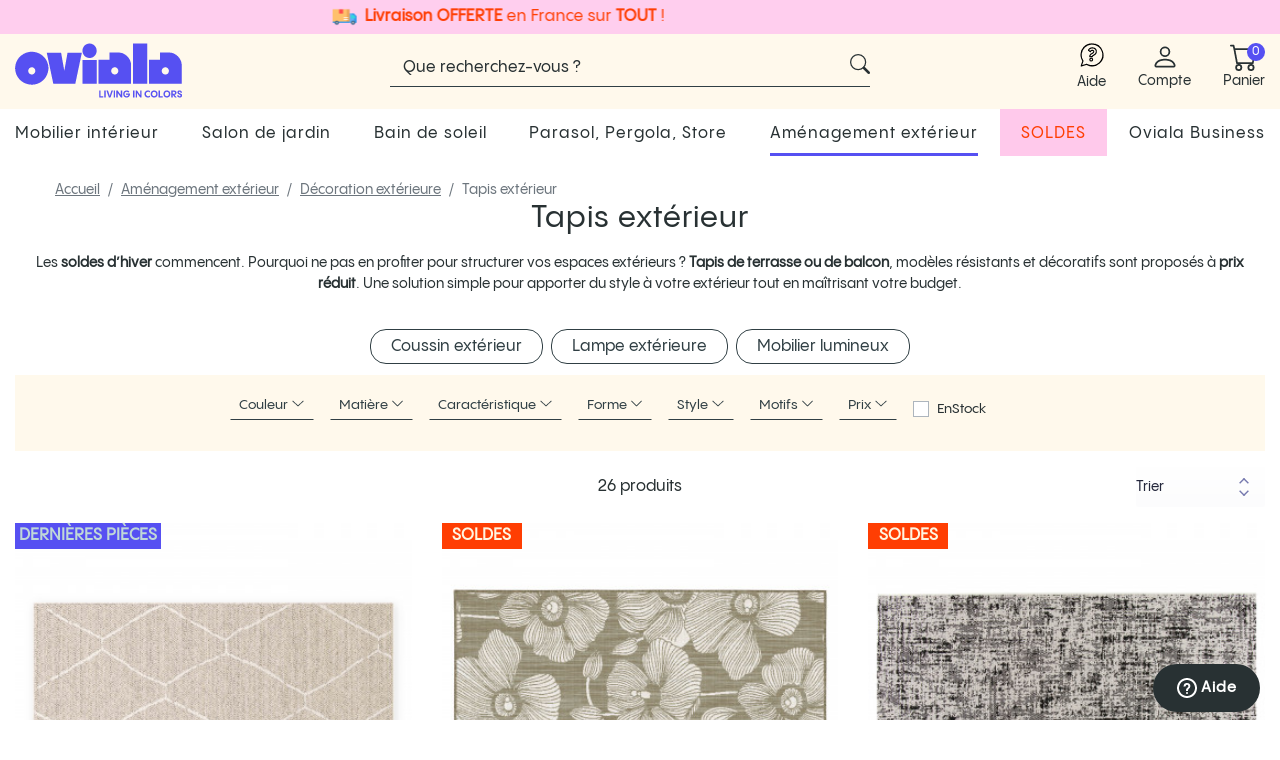

--- FILE ---
content_type: text/html; charset=utf-8
request_url: https://www.oviala.com/322-tapis-exterieur
body_size: 84507
content:
<!doctype html>
<html lang="fr">

<head>
    
        
    

    <meta charset="utf-8">


    <meta http-equiv="x-ua-compatible" content="ie=edge">



    <title>
        
            Soldes Tapis extérieurs – Jusqu’à -60% | Livraison gratuite | Oviala
        
    </title>
    <script data-keepinline="true">
    var ajaxGetProductUrl = '//www.oviala.com/module/invxgoogletagmanager/async';
    var ajaxShippingEvent = 1;
    var ajaxPaymentEvent = 1;

  window.dataLayer = window.dataLayer || [];
  // Save the original push function
  const originalPush = window.dataLayer.push;

  dataLayer = window.dataLayer || [];

  // Override it to log and then call the original
  // dataLayer.push = function () {
  //   for (let i = 0; i < arguments.length; i++) {
  //     console.log("[dataLayer]", arguments[i]);
  //   }
  //   return originalPush.apply(this, arguments);
  // };

  
/* async call to avoid cache system for dynamic data */
dataLayer.push({
  'event': 'datalayer_ready'
});

/* datalayer */
    let cdcDatalayer = {"pageCategory":"category","event":"view_item_list","ecommerce":{"currency":"EUR","items":[{"item_name":"Tapis exterieur beige style boheme rectangulaire","item_id":"5758-7477","price":"149.9","price_tax_exc":"124.91","item_brand":"KARO","item_category":"Amenagement exterieur","item_category2":"Decoration exterieure","item_category3":"Tapis exterieur","item_variant":"160 x 230 cm, Beige","item_list_name":"Tapis exterieur","item_list_id":"cat_322","index":1,"quantity":1,"item_reference":"106968"},{"item_name":"Tapis exterieur motif floral reversible rectangulaire","item_id":"5800-7608","price":"29","price_tax_exc":"24.17","item_brand":"POPPY","item_category":"Amenagement exterieur","item_category2":"Decoration exterieure","item_category3":"Tapis exterieur","item_variant":"Taupe, 120 x 170 cm","item_list_name":"Tapis exterieur","item_list_id":"cat_322","index":2,"quantity":1,"item_reference":"109076"},{"item_name":"Tapis exterieur motif abstrait rectangulaire","item_id":"5756-7476","price":"39","price_tax_exc":"32.5","item_brand":"HELLA","item_category":"Amenagement exterieur","item_category2":"Decoration exterieure","item_category3":"Tapis exterieur","item_variant":"Blanc, 120 x 170 cm","item_list_name":"Tapis exterieur","item_list_id":"cat_322","index":3,"quantity":1,"item_reference":"107073"},{"item_name":"Tapis exterieur motif floral reversible rectangulaire","item_id":"5786-7604","price":"39","price_tax_exc":"32.5","item_brand":"PALMIO","item_category":"Amenagement exterieur","item_category2":"Decoration exterieure","item_category3":"Tapis exterieur","item_variant":"Noir, 120 x 170 cm","item_list_name":"Tapis exterieur","item_list_id":"cat_322","index":4,"quantity":1,"item_reference":"108079"},{"item_name":"Tapis exterieur rond style boheme","item_id":"3739-2977","price":"39","price_tax_exc":"32.5","item_brand":"MANDALA","item_category":"Amenagement exterieur","item_category2":"Decoration exterieure","item_category3":"Tapis exterieur","item_variant":"Bleu, Ø120 cm","item_list_name":"Tapis exterieur","item_list_id":"cat_322","index":5,"quantity":1,"item_reference":"106918"},{"item_name":"Tapis exterieur style boheme rectangulaire","item_id":"5803-7628","price":"29","price_tax_exc":"24.17","item_brand":"DIOMA","item_category":"Amenagement exterieur","item_category2":"Decoration exterieure","item_category3":"Tapis exterieur","item_variant":"Noir, 120 x 170 cm","item_list_name":"Tapis exterieur","item_list_id":"cat_322","index":6,"quantity":1,"item_reference":"109094"},{"item_name":"Tapis exterieur motif ethnique reversible rectangulaire","item_id":"5785-7593","price":"29","price_tax_exc":"24.17","item_brand":"KANO","item_category":"Amenagement exterieur","item_category2":"Decoration exterieure","item_category3":"Tapis exterieur","item_variant":"Noir, 120 x 170 cm","item_list_name":"Tapis exterieur","item_list_id":"cat_322","index":7,"quantity":1,"item_reference":"109072"},{"item_name":"Tapis exterieur motif floral reversible rectangulaire","item_id":"5801-7617","price":"29","price_tax_exc":"24.17","item_brand":"FOLIA","item_category":"Amenagement exterieur","item_category2":"Decoration exterieure","item_category3":"Tapis exterieur","item_variant":"Noir, 120 x 170 cm","item_list_name":"Tapis exterieur","item_list_id":"cat_322","index":8,"quantity":1,"item_reference":"109082"},{"item_name":"Tapis exterieur motif tisse rectangulaire","item_id":"4646-3719","price":"39","price_tax_exc":"32.5","item_brand":"ODA","item_category":"Amenagement exterieur","item_category2":"Decoration exterieure","item_category3":"Tapis exterieur","item_variant":"Marron, 120 x 160 cm","item_list_name":"Tapis exterieur","item_list_id":"cat_322","index":9,"quantity":1,"item_reference":"107037"},{"item_name":"Tapis exterieur motif ethnique rectangulaire","item_id":"4670-3730","price":"39","price_tax_exc":"32.5","item_brand":"URDA","item_category":"Amenagement exterieur","item_category2":"Decoration exterieure","item_category3":"Tapis exterieur","item_variant":"Rouille, 80 x 150 cm","item_list_name":"Tapis exterieur","item_list_id":"cat_322","index":10,"quantity":1,"item_reference":"107028"},{"item_name":"Tapis exterieur gris motif tisse rectangulaire","item_id":"4595-3627","price":"79","price_tax_exc":"65.83","item_brand":"FLOKY","item_category":"Amenagement exterieur","item_category2":"Decoration exterieure","item_category3":"Tapis exterieur","item_variant":"Gris, 160 x 230 cm","item_list_name":"Tapis exterieur","item_list_id":"cat_322","index":11,"quantity":1,"item_reference":"107018"},{"item_name":"Tapis exterieur beige motif tisse rectangulaire","item_id":"5757-7468","price":"64.9","price_tax_exc":"54.08","item_brand":"KASLA","item_category":"Amenagement exterieur","item_category2":"Decoration exterieure","item_category3":"Tapis exterieur","item_variant":"Beige, 120 x 170 cm","item_list_name":"Tapis exterieur","item_list_id":"cat_322","index":12,"quantity":1,"item_reference":"106922"},{"item_name":"Tapis exterieur noir motif geometrique reversible rectangulaire","item_id":"2677-1057","price":"54.9","price_tax_exc":"45.75","item_brand":"VERONA","item_category":"Amenagement exterieur","item_category2":"Decoration exterieure","item_category3":"Tapis exterieur","item_variant":"Noir, 160 x 230 cm","item_list_name":"Tapis exterieur","item_list_id":"cat_322","index":13,"quantity":1,"item_reference":"103982"},{"item_name":"Tapis exterieur pour barbecue motif tisse en textile et mousse de PVC rectangulaire 120x180 cm","item_id":"6268-10069","price":"69.9","price_tax_exc":"58.25","item_brand":"SOLYS","item_category":"Amenagement exterieur","item_category2":"Decoration exterieure","item_category3":"Tapis exterieur","item_variant":"Gris","item_list_name":"Tapis exterieur","item_list_id":"cat_322","index":14,"quantity":1,"item_reference":"103499"},{"item_name":"Tapis exterieur pour barbecue motif tisse en textile et mousse de PVC rectangulaire","item_id":"2470-3282","price":"49.9","price_tax_exc":"41.58","item_brand":"SOLYS","item_category":"Amenagement exterieur","item_category2":"Decoration exterieure","item_category3":"Tapis exterieur","item_variant":"100 x 120 cm, Gris Fonce","item_list_name":"Tapis exterieur","item_list_id":"cat_322","index":15,"quantity":1,"item_reference":"103500"},{"item_name":"Tapis exterieur bleu motif geometrique reversible rectangulaire","item_id":"2782-1301","price":"44.9","price_tax_exc":"37.42","item_brand":"GRENADE","item_category":"Amenagement exterieur","item_category2":"Decoration exterieure","item_category3":"Tapis exterieur","item_variant":"Bleu, 120 x 180 cm","item_list_name":"Tapis exterieur","item_list_id":"cat_322","index":16,"quantity":1,"item_reference":"104656"},{"item_name":"Tapis exterieur gris motif geometrique reversible rectangulaire","item_id":"2678-1059","price":"54.9","price_tax_exc":"45.75","item_brand":"TORINO","item_category":"Amenagement exterieur","item_category2":"Decoration exterieure","item_category3":"Tapis exterieur","item_variant":"Gris, 160 x 230 cm","item_list_name":"Tapis exterieur","item_list_id":"cat_322","index":17,"quantity":1,"item_reference":"103981"},{"item_name":"Tapis exterieur terracotta motif geometrique en PVC rectangulaire 150x80 cm","item_id":"3934-4289","price":"49.9","price_tax_exc":"41.58","item_brand":"MALAWI","item_category":"Amenagement exterieur","item_category2":"Decoration exterieure","item_category3":"Tapis exterieur","item_variant":"Terracotta, 80 x 148 cm","item_list_name":"Tapis exterieur","item_list_id":"cat_322","index":18,"quantity":1,"item_reference":"105102"},{"item_name":"Tapis exterieur gris style boheme reversible","item_id":"2783-1304","price":"44.9","price_tax_exc":"37.42","item_brand":"CADIX","item_category":"Amenagement exterieur","item_category2":"Decoration exterieure","item_category3":"Tapis exterieur","item_variant":"Gris, 120 x 180 cm","item_list_name":"Tapis exterieur","item_list_id":"cat_322","index":19,"quantity":1,"item_reference":"104658"},{"item_name":"Tapis motif ethnique a poils courts rectangulaire","item_id":"7170-10150","price":"69","price_tax_exc":"57.5","item_brand":"CALYPSO","item_category":"Mobilier interieur","item_category2":"Decoration","item_category3":"Tapis","item_variant":"160 x 230 cm, Multicolore","item_list_name":"Tapis exterieur","item_list_id":"cat_322","index":20,"quantity":1,"item_reference":"112311"},{"item_name":"Tapis exterieur motif raye reversible rectangulaire","item_id":"5802-7626","price":"29","price_tax_exc":"24.17","item_brand":"KILMA","item_category":"Amenagement exterieur","item_category2":"Decoration exterieure","item_category3":"Tapis exterieur","item_variant":"Bleu, 120 x 170 cm","item_list_name":"Tapis exterieur","item_list_id":"cat_322","index":21,"quantity":1,"item_reference":"109088"},{"item_name":"Tapis motif floral a poils courts rectangulaire","item_id":"7168-10145","price":"79","price_tax_exc":"65.83","item_brand":"FLORA","item_category":"Mobilier interieur","item_category2":"Decoration","item_category3":"Tapis","item_variant":"160 x 230 cm, Multicolore","item_list_name":"Tapis exterieur","item_list_id":"cat_322","index":22,"quantity":1,"item_reference":"112309"},{"item_name":"Tapis exterieur taupe motif geometrique en PVC rectangulaire 150x80 cm","item_id":"3935-4290","price":"49.9","price_tax_exc":"41.58","item_brand":"FOGO","item_category":"Amenagement exterieur","item_category2":"Decoration exterieure","item_category3":"Tapis exterieur","item_variant":"Taupe, 80 x 148 cm","item_list_name":"Tapis exterieur","item_list_id":"cat_322","index":23,"quantity":1,"item_reference":"105103"},{"item_name":"Tapis exterieur beige motif geometrique reversible rectangulaire","item_id":"2679-1060","price":"44.9","price_tax_exc":"37.42","item_brand":"VENEZIA","item_category":"Amenagement exterieur","item_category2":"Decoration exterieure","item_category3":"Tapis exterieur","item_variant":"120 x 180 cm, Beige","item_list_name":"Tapis exterieur","item_list_id":"cat_322","index":24,"quantity":1,"item_reference":"103923"},{"item_name":"Tapis exterieur gris motif geometrique reversible rectangulaire 120x180 cm","item_id":"2466-4293","price":"44.9","price_tax_exc":"37.42","item_brand":"MYKONOS","item_category":"Amenagement exterieur","item_category2":"Decoration exterieure","item_category3":"Tapis exterieur","item_variant":"Gris","item_list_name":"Tapis exterieur","item_list_id":"cat_322","index":25,"quantity":1,"item_reference":"103496"},{"item_name":"Tapis exterieur marron motif geometrique reversible rectangulaire 120x180 cm","item_id":"2467-4292","price":"44.9","price_tax_exc":"37.42","item_brand":"CORFOU","item_category":"Amenagement exterieur","item_category2":"Decoration exterieure","item_category3":"Tapis exterieur","item_variant":"Marron","item_list_name":"Tapis exterieur","item_list_id":"cat_322","index":26,"quantity":1,"item_reference":"103495"}]},"office":false,"ovoctipas_cuserid":"5f531913-38e8-4b2e-9a20-0c54f5cb7cfd"};
    dataLayer.push(cdcDatalayer);

/* call to GTM Tag */
  (function(w,d,s,l,i){w[l]=w[l]||[];w[l].push({'gtm.start':
  new Date().getTime(),event:'gtm.js'});var f=d.getElementsByTagName(s)[0],
  j=d.createElement(s),dl=l!='dataLayer'?'&l='+l:'';j.async=true;j.src=
  'https://msr.oviala.com/a67ks4nc9hh9t7q.js?id='+i+dl;f.parentNode.insertBefore(j,f);
  })(window,document,'script','dataLayer','GTM-5NNJCXR4');
</script>
    <meta name="description"
          content="Structurez vos espaces extérieurs avec nos tapis extérieurs en soldes : jusqu’à 60% de réduction sur des modèles résistants et décoratifs, livraison gratuite.">
    <meta name="keywords" content="Tapis extérieur">

                <meta name="robots" content="index, follow">
    
                    <link rel="canonical" href="https://www.oviala.com/322-tapis-exterieur">

    
    
            
    
<meta property="og:title" content="Soldes Tapis extérieurs – Jusqu’à -60% | Livraison gratuite | Oviala"/>
<meta property="og:description" content="Structurez vos espaces extérieurs avec nos tapis extérieurs en soldes : jusqu’à 60% de réduction sur des modèles résistants et décoratifs, livraison gratuite."/>
<meta property="og:type" content="website"/>
<meta property="og:url" content="https://www.oviala.com/322-tapis-exterieur"/>
<meta property="og:site_name" content="Oviala"/>

    <meta property="og:image" content="https://www.oviala.comhttps://www.oviala.com/img/logo-1757326332.jpg"/>

<script type="application/ld+json">{"@context":"https:\/\/schema.org","@type":"Organization","name":"Oviala","telephone":"03 52 88 01 91","email":"contact@oviala.com","address":{"@type":"PostalAddress","name":"","postalCode":"59960","streetAddress":"33 Rue de Reckem","addressCountry":"FR","addressLocality":"Neuville-en-Ferrain"},"url":"https:\/\/www.oviala.com\/","logo":{"@type":"ImageObject","url":"https:\/\/www.oviala.com\/themes\/oviala\/assets\/img\/logo.svg"},"vatID":"FR82453135394","hasMerchantReturnPolicy":{"@type":"MerchantReturnPolicy","applicableCountry":["FR"],"returnPolicyCountry":"FR","returnPolicyCategory":"https:\/\/schema.org\/MerchantReturnFiniteReturnWindow","merchantReturnDays":"30","returnMethod":"https:\/\/schema.org\/ReturnByMail","returnFees":"https:\/\/schema.org\/FreeReturn","refundType":"https:\/\/schema.org\/FullRefund","merchantReturnLink":"https:\/\/www.oviala.com\/content\/10-cgv-conditions-generales-de-vente"}}</script>
<script type="application/ld+json">{"@context":"https:\/\/schema.org","@type":"WebPage","isPartOf":{"@type":"WebSite","url":"https:\/\/www.oviala.com\/","name":"Oviala","description":"Meublez votre maison, jardin ou restaurant avec des produits modernes et durables. Oviala, pour se sentir bien chez soi. Livraison offerte.","inLanguage":"FR"},"name":"Soldes Tapis ext\u00e9rieurs \u2013 Jusqu\u2019\u00e0 -60% | Livraison gratuite | Oviala","url":"https:\/\/www.oviala.com\/322-tapis-exterieur","inLanguage":"FR","publisher":"Oviala","description":"Structurez vos espaces ext\u00e9rieurs avec nos tapis ext\u00e9rieurs en soldes : jusqu\u2019\u00e0 60% de r\u00e9duction sur des mod\u00e8les r\u00e9sistants et d\u00e9coratifs, livraison gratuite."}</script>
    <script type="application/ld+json">{"@context":"https:\/\/schema.org","@type":"BreadcrumbList","itemListElement":[{"@type":"ListItem","position":1,"name":"Accueil","item":"https:\/\/www.oviala.com"},{"@type":"ListItem","position":2,"name":"Am\u00e9nagement ext\u00e9rieur","item":"https:\/\/www.oviala.com\/464-amenagement-exterieur"},{"@type":"ListItem","position":3,"name":"D\u00e9coration ext\u00e9rieure","item":"https:\/\/www.oviala.com\/461-decoration-exterieure"},{"@type":"ListItem","position":4,"name":"Tapis ext\u00e9rieur","item":"https:\/\/www.oviala.com\/322-tapis-exterieur"}]}</script>
    <script type="application/ld+json">{"@context":"https:\/\/schema.org\/","@type":"ItemList","url":"https:\/\/www.oviala.com\/322-tapis-exterieur","itemListElement":[{"@type":"ListItem","position":1,"url":"https:\/\/www.oviala.com\/tapis-d-exterieur-rectangulaire-beige-en-polypropylene-5758.html","name":"Tapis ext\u00e9rieur beige style boh\u00e8me rectangulaire","image":"https:\/\/www.oviala.com\/54905-pdt_540\/tapis-d-exterieur-rectangulaire-beige-en-polypropylene.jpg?v=1766565944","offers":{"@type":"Offer","price":149.9,"priceCurrency":"EUR","availability":"https:\/\/schema.org\/InStock","itemCondition":"http:\/\/schema.org\/NewCondition","shippingDetails":{"@type":"OfferShippingDetails","shippingRate":{"@type":"MonetaryAmount","value":0,"currency":"EUR"},"shippingDestination":{"@type":"DefinedRegion","addressCountry":["FR","DE","ES","IT","NL"]},"deliveryTime":{"@type":"ShippingDeliveryTime","handlingTime":{"@type":"QuantitativeValue","minValue":1,"maxValue":1,"unitCode":"d"},"transitTime":{"@type":"QuantitativeValue","minValue":4,"maxValue":4,"unitCode":"d"}}}}},{"@type":"ListItem","position":2,"url":"https:\/\/www.oviala.com\/tapis-d-exterieur-rectangulaire-reversible-en-polypropylene-5800.html","name":"Tapis ext\u00e9rieur motif floral r\u00e9versible rectangulaire","image":"https:\/\/www.oviala.com\/55378-pdt_540\/tapis-d-exterieur-rectangulaire-reversible-en-polypropylene.jpg?v=1766567810","offers":{"@type":"Offer","price":29,"priceCurrency":"EUR","availability":"https:\/\/schema.org\/InStock","itemCondition":"http:\/\/schema.org\/NewCondition","shippingDetails":{"@type":"OfferShippingDetails","shippingRate":{"@type":"MonetaryAmount","value":0,"currency":"EUR"},"shippingDestination":{"@type":"DefinedRegion","addressCountry":["FR","DE","ES","IT","NL"]},"deliveryTime":{"@type":"ShippingDeliveryTime","handlingTime":{"@type":"QuantitativeValue","minValue":1,"maxValue":1,"unitCode":"d"},"transitTime":{"@type":"QuantitativeValue","minValue":4,"maxValue":4,"unitCode":"d"}}}}},{"@type":"ListItem","position":3,"url":"https:\/\/www.oviala.com\/tapis-d-exterieur-rectangulaire-100-polypropylene-5756.html","name":"Tapis ext\u00e9rieur motif abstrait rectangulaire","image":"https:\/\/www.oviala.com\/54874-pdt_540\/tapis-d-exterieur-rectangulaire-100-polypropylene.jpg?v=1766566085","offers":{"@type":"Offer","price":39,"priceCurrency":"EUR","availability":"https:\/\/schema.org\/InStock","itemCondition":"http:\/\/schema.org\/NewCondition","shippingDetails":{"@type":"OfferShippingDetails","shippingRate":{"@type":"MonetaryAmount","value":0,"currency":"EUR"},"shippingDestination":{"@type":"DefinedRegion","addressCountry":["FR","DE","ES","IT","NL"]},"deliveryTime":{"@type":"ShippingDeliveryTime","handlingTime":{"@type":"QuantitativeValue","minValue":1,"maxValue":1,"unitCode":"d"},"transitTime":{"@type":"QuantitativeValue","minValue":4,"maxValue":4,"unitCode":"d"}}}}},{"@type":"ListItem","position":4,"url":"https:\/\/www.oviala.com\/tapis-d-exterieur-rectangulaire-reversible-en-polypropylene-5786.html","name":"Tapis ext\u00e9rieur motif floral r\u00e9versible rectangulaire","image":"https:\/\/www.oviala.com\/55391-pdt_540\/tapis-d-exterieur-rectangulaire-reversible-en-polypropylene.jpg?v=1766567322","offers":{"@type":"Offer","price":39,"priceCurrency":"EUR","availability":"https:\/\/schema.org\/InStock","itemCondition":"http:\/\/schema.org\/NewCondition","shippingDetails":{"@type":"OfferShippingDetails","shippingRate":{"@type":"MonetaryAmount","value":0,"currency":"EUR"},"shippingDestination":{"@type":"DefinedRegion","addressCountry":["FR","DE","ES","IT","NL"]},"deliveryTime":{"@type":"ShippingDeliveryTime","handlingTime":{"@type":"QuantitativeValue","minValue":1,"maxValue":1,"unitCode":"d"},"transitTime":{"@type":"QuantitativeValue","minValue":4,"maxValue":4,"unitCode":"d"}}}}},{"@type":"ListItem","position":5,"url":"https:\/\/www.oviala.com\/tapis-rond-d-exterieur-o120-cm-3739.html","name":"Tapis ext\u00e9rieur rond style boh\u00e8me","image":"https:\/\/www.oviala.com\/45931-pdt_540\/tapis-rond-d-exterieur-o120-cm.jpg?v=1766565931","offers":{"@type":"Offer","price":39,"priceCurrency":"EUR","availability":"https:\/\/schema.org\/InStock","itemCondition":"http:\/\/schema.org\/NewCondition","shippingDetails":{"@type":"OfferShippingDetails","shippingRate":{"@type":"MonetaryAmount","value":0,"currency":"EUR"},"shippingDestination":{"@type":"DefinedRegion","addressCountry":["FR","DE","ES","IT","NL"]},"deliveryTime":{"@type":"ShippingDeliveryTime","handlingTime":{"@type":"QuantitativeValue","minValue":1,"maxValue":1,"unitCode":"d"},"transitTime":{"@type":"QuantitativeValue","minValue":4,"maxValue":4,"unitCode":"d"}}}}},{"@type":"ListItem","position":6,"url":"https:\/\/www.oviala.com\/tapis-d-exterieur-rectangulaire-reversible-en-polypropylene-5803.html","name":"Tapis ext\u00e9rieur style boh\u00e8me rectangulaire","image":"https:\/\/www.oviala.com\/55355-pdt_540\/tapis-d-exterieur-rectangulaire-reversible-en-polypropylene.jpg?v=1766567850","offers":{"@type":"Offer","price":29,"priceCurrency":"EUR","availability":"https:\/\/schema.org\/InStock","itemCondition":"http:\/\/schema.org\/NewCondition","shippingDetails":{"@type":"OfferShippingDetails","shippingRate":{"@type":"MonetaryAmount","value":0,"currency":"EUR"},"shippingDestination":{"@type":"DefinedRegion","addressCountry":["FR","DE","ES","IT","NL"]},"deliveryTime":{"@type":"ShippingDeliveryTime","handlingTime":{"@type":"QuantitativeValue","minValue":1,"maxValue":1,"unitCode":"d"},"transitTime":{"@type":"QuantitativeValue","minValue":4,"maxValue":4,"unitCode":"d"}}}}},{"@type":"ListItem","position":7,"url":"https:\/\/www.oviala.com\/tapis-d-exterieur-rectangulaire-en-polypropylene-5785.html","name":"Tapis ext\u00e9rieur motif \u00e9thnique r\u00e9versible rectangulaire","image":"https:\/\/www.oviala.com\/55402-pdt_540\/tapis-d-exterieur-rectangulaire-en-polypropylene.jpg?v=1768113577","offers":{"@type":"Offer","price":29,"priceCurrency":"EUR","availability":"https:\/\/schema.org\/InStock","itemCondition":"http:\/\/schema.org\/NewCondition","shippingDetails":{"@type":"OfferShippingDetails","shippingRate":{"@type":"MonetaryAmount","value":0,"currency":"EUR"},"shippingDestination":{"@type":"DefinedRegion","addressCountry":["FR","DE","ES","IT","NL"]},"deliveryTime":{"@type":"ShippingDeliveryTime","handlingTime":{"@type":"QuantitativeValue","minValue":1,"maxValue":1,"unitCode":"d"},"transitTime":{"@type":"QuantitativeValue","minValue":4,"maxValue":4,"unitCode":"d"}}}}},{"@type":"ListItem","position":8,"url":"https:\/\/www.oviala.com\/tapis-d-exterieur-rectangulaire-reversible-en-polypropylene-5801.html","name":"Tapis ext\u00e9rieur motif floral r\u00e9versible rectangulaire","image":"https:\/\/www.oviala.com\/55370-pdt_540\/tapis-d-exterieur-rectangulaire-reversible-en-polypropylene.jpg?v=1766567822","offers":{"@type":"Offer","price":29,"priceCurrency":"EUR","availability":"https:\/\/schema.org\/InStock","itemCondition":"http:\/\/schema.org\/NewCondition","shippingDetails":{"@type":"OfferShippingDetails","shippingRate":{"@type":"MonetaryAmount","value":0,"currency":"EUR"},"shippingDestination":{"@type":"DefinedRegion","addressCountry":["FR","DE","ES","IT","NL"]},"deliveryTime":{"@type":"ShippingDeliveryTime","handlingTime":{"@type":"QuantitativeValue","minValue":1,"maxValue":1,"unitCode":"d"},"transitTime":{"@type":"QuantitativeValue","minValue":4,"maxValue":4,"unitCode":"d"}}}}},{"@type":"ListItem","position":9,"url":"https:\/\/www.oviala.com\/tapis-d-exterieur-beige-4646.html","name":"Tapis ext\u00e9rieur motif tiss\u00e9 rectangulaire","image":"https:\/\/www.oviala.com\/43655-pdt_540\/tapis-d-exterieur-beige.jpg?v=1766566034","offers":{"@type":"Offer","price":39,"priceCurrency":"EUR","availability":"https:\/\/schema.org\/InStock","itemCondition":"http:\/\/schema.org\/NewCondition","shippingDetails":{"@type":"OfferShippingDetails","shippingRate":{"@type":"MonetaryAmount","value":0,"currency":"EUR"},"shippingDestination":{"@type":"DefinedRegion","addressCountry":["FR","DE","ES","IT","NL"]},"deliveryTime":{"@type":"ShippingDeliveryTime","handlingTime":{"@type":"QuantitativeValue","minValue":1,"maxValue":1,"unitCode":"d"},"transitTime":{"@type":"QuantitativeValue","minValue":4,"maxValue":4,"unitCode":"d"}}}}},{"@type":"ListItem","position":10,"url":"https:\/\/www.oviala.com\/tapis-d-exterieur-rectangulaire-en-polypropylene-4670.html","name":"Tapis ext\u00e9rieur motif \u00e9thnique rectangulaire","image":"https:\/\/www.oviala.com\/43680-pdt_540\/tapis-d-exterieur-rectangulaire-en-polypropylene.jpg?v=1766566022","offers":{"@type":"Offer","price":39,"priceCurrency":"EUR","availability":"https:\/\/schema.org\/InStock","itemCondition":"http:\/\/schema.org\/NewCondition","shippingDetails":{"@type":"OfferShippingDetails","shippingRate":{"@type":"MonetaryAmount","value":0,"currency":"EUR"},"shippingDestination":{"@type":"DefinedRegion","addressCountry":["FR","DE","ES","IT","NL"]},"deliveryTime":{"@type":"ShippingDeliveryTime","handlingTime":{"@type":"QuantitativeValue","minValue":1,"maxValue":1,"unitCode":"d"},"transitTime":{"@type":"QuantitativeValue","minValue":4,"maxValue":4,"unitCode":"d"}}}}},{"@type":"ListItem","position":11,"url":"https:\/\/www.oviala.com\/tapis-d-exterieur-gris-anthracite-4595.html","name":"Tapis ext\u00e9rieur gris motif tiss\u00e9 rectangulaire","image":"https:\/\/www.oviala.com\/43504-pdt_540\/tapis-d-exterieur-gris-anthracite.jpg?v=1768372764","offers":{"@type":"Offer","price":79,"priceCurrency":"EUR","availability":"https:\/\/schema.org\/InStock","itemCondition":"http:\/\/schema.org\/NewCondition","shippingDetails":{"@type":"OfferShippingDetails","shippingRate":{"@type":"MonetaryAmount","value":0,"currency":"EUR"},"shippingDestination":{"@type":"DefinedRegion","addressCountry":["FR","DE","ES","IT","NL"]},"deliveryTime":{"@type":"ShippingDeliveryTime","handlingTime":{"@type":"QuantitativeValue","minValue":1,"maxValue":1,"unitCode":"d"},"transitTime":{"@type":"QuantitativeValue","minValue":4,"maxValue":4,"unitCode":"d"}}}}},{"@type":"ListItem","position":12,"url":"https:\/\/www.oviala.com\/tapis-d-exterieur-rectangulaire-beige-100-polypropylene-5757.html","name":"Tapis ext\u00e9rieur beige motif tiss\u00e9 rectangulaire","image":"https:\/\/www.oviala.com\/54903-pdt_540\/tapis-d-exterieur-rectangulaire-beige-100-polypropylene.jpg?v=1766565937","offers":{"@type":"Offer","price":64.9,"priceCurrency":"EUR","availability":"https:\/\/schema.org\/InStock","itemCondition":"http:\/\/schema.org\/NewCondition","shippingDetails":{"@type":"OfferShippingDetails","shippingRate":{"@type":"MonetaryAmount","value":0,"currency":"EUR"},"shippingDestination":{"@type":"DefinedRegion","addressCountry":["FR","DE","ES","IT","NL"]},"deliveryTime":{"@type":"ShippingDeliveryTime","handlingTime":{"@type":"QuantitativeValue","minValue":1,"maxValue":1,"unitCode":"d"},"transitTime":{"@type":"QuantitativeValue","minValue":4,"maxValue":4,"unitCode":"d"}}}}},{"@type":"ListItem","position":13,"url":"https:\/\/www.oviala.com\/tapis-d-exterieur-en-pvc-scandinave-2677.html","name":"Tapis ext\u00e9rieur noir motif g\u00e9om\u00e9trique r\u00e9versible rectangulaire","image":"https:\/\/www.oviala.com\/33233-pdt_540\/tapis-d-exterieur-en-pvc-scandinave.jpg?v=1766562647","offers":{"@type":"Offer","price":54.9,"priceCurrency":"EUR","availability":"https:\/\/schema.org\/InStock","itemCondition":"http:\/\/schema.org\/NewCondition","shippingDetails":{"@type":"OfferShippingDetails","shippingRate":{"@type":"MonetaryAmount","value":0,"currency":"EUR"},"shippingDestination":{"@type":"DefinedRegion","addressCountry":["FR","DE","ES","IT","NL"]},"deliveryTime":{"@type":"ShippingDeliveryTime","handlingTime":{"@type":"QuantitativeValue","minValue":1,"maxValue":1,"unitCode":"d"},"transitTime":{"@type":"QuantitativeValue","minValue":4,"maxValue":4,"unitCode":"d"}}}}},{"@type":"ListItem","position":14,"url":"https:\/\/www.oviala.com\/tapis-rectangulaire-pour-barbecue-6268.html","name":"Tapis ext\u00e9rieur pour barbecue motif tiss\u00e9 en textile et mousse de PVC rectangulaire 120x180 cm","image":"https:\/\/www.oviala.com\/60906-pdt_540\/tapis-rectangulaire-pour-barbecue.jpg?v=1765957530","offers":{"@type":"Offer","price":69.9,"priceCurrency":"EUR","availability":"https:\/\/schema.org\/InStock","itemCondition":"http:\/\/schema.org\/NewCondition","shippingDetails":{"@type":"OfferShippingDetails","shippingRate":{"@type":"MonetaryAmount","value":0,"currency":"EUR"},"shippingDestination":{"@type":"DefinedRegion","addressCountry":["FR","DE","ES","IT","NL"]},"deliveryTime":{"@type":"ShippingDeliveryTime","handlingTime":{"@type":"QuantitativeValue","minValue":1,"maxValue":1,"unitCode":"d"},"transitTime":{"@type":"QuantitativeValue","minValue":4,"maxValue":4,"unitCode":"d"}}}}},{"@type":"ListItem","position":15,"url":"https:\/\/www.oviala.com\/tapis-dexterieur-rectangulaire-pour-barbecue-2470.html","name":"Tapis ext\u00e9rieur pour barbecue motif tiss\u00e9 en textile et mousse de PVC rectangulaire","image":"https:\/\/www.oviala.com\/50887-pdt_540\/tapis-dexterieur-rectangulaire-pour-barbecue.jpg?v=1766567219","offers":{"@type":"Offer","price":49.9,"priceCurrency":"EUR","availability":"https:\/\/schema.org\/InStock","itemCondition":"http:\/\/schema.org\/NewCondition","shippingDetails":{"@type":"OfferShippingDetails","shippingRate":{"@type":"MonetaryAmount","value":0,"currency":"EUR"},"shippingDestination":{"@type":"DefinedRegion","addressCountry":["FR","DE","ES","IT","NL"]},"deliveryTime":{"@type":"ShippingDeliveryTime","handlingTime":{"@type":"QuantitativeValue","minValue":1,"maxValue":1,"unitCode":"d"},"transitTime":{"@type":"QuantitativeValue","minValue":4,"maxValue":4,"unitCode":"d"}}}}},{"@type":"ListItem","position":16,"url":"https:\/\/www.oviala.com\/tapis-exterieur-et-interieur-vert-clair-a-motifs-2782.html","name":"Tapis ext\u00e9rieur bleu motif g\u00e9om\u00e9trique r\u00e9versible rectangulaire","image":"https:\/\/www.oviala.com\/33214-pdt_540\/tapis-exterieur-et-interieur-vert-clair-a-motifs.jpg?v=1766563106","offers":{"@type":"Offer","price":44.9,"priceCurrency":"EUR","availability":"https:\/\/schema.org\/InStock","itemCondition":"http:\/\/schema.org\/NewCondition","shippingDetails":{"@type":"OfferShippingDetails","shippingRate":{"@type":"MonetaryAmount","value":0,"currency":"EUR"},"shippingDestination":{"@type":"DefinedRegion","addressCountry":["FR","DE","ES","IT","NL"]},"deliveryTime":{"@type":"ShippingDeliveryTime","handlingTime":{"@type":"QuantitativeValue","minValue":1,"maxValue":1,"unitCode":"d"},"transitTime":{"@type":"QuantitativeValue","minValue":4,"maxValue":4,"unitCode":"d"}}}}},{"@type":"ListItem","position":17,"url":"https:\/\/www.oviala.com\/tapis-d-exterieur-en-pvc-nordique-2678.html","name":"Tapis ext\u00e9rieur gris motif g\u00e9om\u00e9trique r\u00e9versible rectangulaire","image":"https:\/\/www.oviala.com\/33227-pdt_540\/tapis-d-exterieur-en-pvc-nordique.jpg?v=1766562641","offers":{"@type":"Offer","price":54.9,"priceCurrency":"EUR","availability":"https:\/\/schema.org\/InStock","itemCondition":"http:\/\/schema.org\/NewCondition","shippingDetails":{"@type":"OfferShippingDetails","shippingRate":{"@type":"MonetaryAmount","value":0,"currency":"EUR"},"shippingDestination":{"@type":"DefinedRegion","addressCountry":["FR","DE","ES","IT","NL"]},"deliveryTime":{"@type":"ShippingDeliveryTime","handlingTime":{"@type":"QuantitativeValue","minValue":1,"maxValue":1,"unitCode":"d"},"transitTime":{"@type":"QuantitativeValue","minValue":4,"maxValue":4,"unitCode":"d"}}}}},{"@type":"ListItem","position":18,"url":"https:\/\/www.oviala.com\/tapis-d-exterieur-en-pvc-3934.html","name":"Tapis ext\u00e9rieur terracotta motif g\u00e9om\u00e9trique en PVC rectangulaire 150x80 cm","image":"https:\/\/www.oviala.com\/45199-pdt_540\/tapis-d-exterieur-en-pvc.jpg?v=1766563419","offers":{"@type":"Offer","price":49.9,"priceCurrency":"EUR","availability":"https:\/\/schema.org\/InStock","itemCondition":"http:\/\/schema.org\/NewCondition","shippingDetails":{"@type":"OfferShippingDetails","shippingRate":{"@type":"MonetaryAmount","value":0,"currency":"EUR"},"shippingDestination":{"@type":"DefinedRegion","addressCountry":["FR","DE","ES","IT","NL"]},"deliveryTime":{"@type":"ShippingDeliveryTime","handlingTime":{"@type":"QuantitativeValue","minValue":1,"maxValue":1,"unitCode":"d"},"transitTime":{"@type":"QuantitativeValue","minValue":4,"maxValue":4,"unitCode":"d"}}}}},{"@type":"ListItem","position":19,"url":"https:\/\/www.oviala.com\/tapis-exterieur-et-interieur-gris-a-motifs-2783.html","name":"Tapis ext\u00e9rieur gris style boh\u00e8me r\u00e9versible","image":"https:\/\/www.oviala.com\/33222-pdt_540\/tapis-exterieur-et-interieur-gris-a-motifs.jpg?v=1766563099","offers":{"@type":"Offer","price":44.9,"priceCurrency":"EUR","availability":"https:\/\/schema.org\/InStock","itemCondition":"http:\/\/schema.org\/NewCondition","shippingDetails":{"@type":"OfferShippingDetails","shippingRate":{"@type":"MonetaryAmount","value":0,"currency":"EUR"},"shippingDestination":{"@type":"DefinedRegion","addressCountry":["FR","DE","ES","IT","NL"]},"deliveryTime":{"@type":"ShippingDeliveryTime","handlingTime":{"@type":"QuantitativeValue","minValue":1,"maxValue":1,"unitCode":"d"},"transitTime":{"@type":"QuantitativeValue","minValue":4,"maxValue":4,"unitCode":"d"}}}}},{"@type":"ListItem","position":20,"url":"https:\/\/www.oviala.com\/tapis-rectangulaire-a-motifs-en-polypropylene-a-poils-ras-7170.html","name":"Tapis motif \u00e9thnique \u00e0 poils courts rectangulaire","image":"https:\/\/www.oviala.com\/74734-pdt_540\/tapis-rectangulaire-a-motifs-en-polypropylene-a-poils-ras.jpg?v=1767685726","offers":{"@type":"Offer","price":69,"priceCurrency":"EUR","availability":"https:\/\/schema.org\/InStock","itemCondition":"http:\/\/schema.org\/NewCondition","shippingDetails":{"@type":"OfferShippingDetails","shippingRate":{"@type":"MonetaryAmount","value":0,"currency":"EUR"},"shippingDestination":{"@type":"DefinedRegion","addressCountry":["FR","DE","ES","IT","NL"]},"deliveryTime":{"@type":"ShippingDeliveryTime","handlingTime":{"@type":"QuantitativeValue","minValue":1,"maxValue":1,"unitCode":"d"},"transitTime":{"@type":"QuantitativeValue","minValue":4,"maxValue":4,"unitCode":"d"}}}}},{"@type":"ListItem","position":21,"url":"https:\/\/www.oviala.com\/tapis-d-exterieur-rectangulaire-reversible-en-polypropylene-5802.html","name":"Tapis ext\u00e9rieur motif ray\u00e9 r\u00e9versible rectangulaire","image":"https:\/\/www.oviala.com\/55363-pdt_540\/tapis-d-exterieur-rectangulaire-reversible-en-polypropylene.jpg?v=1768286392","offers":{"@type":"Offer","price":29,"priceCurrency":"EUR","availability":"https:\/\/schema.org\/InStock","itemCondition":"http:\/\/schema.org\/NewCondition","shippingDetails":{"@type":"OfferShippingDetails","shippingRate":{"@type":"MonetaryAmount","value":0,"currency":"EUR"},"shippingDestination":{"@type":"DefinedRegion","addressCountry":["FR","DE","ES","IT","NL"]},"deliveryTime":{"@type":"ShippingDeliveryTime","handlingTime":{"@type":"QuantitativeValue","minValue":1,"maxValue":1,"unitCode":"d"},"transitTime":{"@type":"QuantitativeValue","minValue":4,"maxValue":4,"unitCode":"d"}}}}},{"@type":"ListItem","position":22,"url":"https:\/\/www.oviala.com\/tapis-rectangulaire-en-polypropylene-7168.html","name":"Tapis motif floral \u00e0 poils courts rectangulaire","image":"https:\/\/www.oviala.com\/74699-pdt_540\/tapis-rectangulaire-en-polypropylene.jpg?v=1767685730","offers":{"@type":"Offer","price":79,"priceCurrency":"EUR","availability":"https:\/\/schema.org\/InStock","itemCondition":"http:\/\/schema.org\/NewCondition","shippingDetails":{"@type":"OfferShippingDetails","shippingRate":{"@type":"MonetaryAmount","value":0,"currency":"EUR"},"shippingDestination":{"@type":"DefinedRegion","addressCountry":["FR","DE","ES","IT","NL"]},"deliveryTime":{"@type":"ShippingDeliveryTime","handlingTime":{"@type":"QuantitativeValue","minValue":1,"maxValue":1,"unitCode":"d"},"transitTime":{"@type":"QuantitativeValue","minValue":4,"maxValue":4,"unitCode":"d"}}}}},{"@type":"ListItem","position":23,"url":"https:\/\/www.oviala.com\/tapis-d-exterieur-a-motifs-en-pvc-3935.html","name":"Tapis ext\u00e9rieur taupe motif g\u00e9om\u00e9trique en PVC rectangulaire 150x80 cm","image":"https:\/\/www.oviala.com\/45200-pdt_540\/tapis-d-exterieur-a-motifs-en-pvc.jpg?v=1766563424","offers":{"@type":"Offer","price":49.9,"priceCurrency":"EUR","availability":"https:\/\/schema.org\/InStock","itemCondition":"http:\/\/schema.org\/NewCondition","shippingDetails":{"@type":"OfferShippingDetails","shippingRate":{"@type":"MonetaryAmount","value":0,"currency":"EUR"},"shippingDestination":{"@type":"DefinedRegion","addressCountry":["FR","DE","ES","IT","NL"]},"deliveryTime":{"@type":"ShippingDeliveryTime","handlingTime":{"@type":"QuantitativeValue","minValue":1,"maxValue":1,"unitCode":"d"},"transitTime":{"@type":"QuantitativeValue","minValue":4,"maxValue":4,"unitCode":"d"}}}}},{"@type":"ListItem","position":24,"url":"https:\/\/www.oviala.com\/tapis-d-exterieur-en-pvc-design-2679.html","name":"Tapis ext\u00e9rieur beige motif g\u00e9om\u00e9trique r\u00e9versible rectangulaire","image":"https:\/\/www.oviala.com\/51758-pdt_540\/tapis-d-exterieur-en-pvc-design.jpg?v=1766562653","offers":{"@type":"Offer","price":44.9,"priceCurrency":"EUR","availability":"https:\/\/schema.org\/InStock","itemCondition":"http:\/\/schema.org\/NewCondition","shippingDetails":{"@type":"OfferShippingDetails","shippingRate":{"@type":"MonetaryAmount","value":0,"currency":"EUR"},"shippingDestination":{"@type":"DefinedRegion","addressCountry":["FR","DE","ES","IT","NL"]},"deliveryTime":{"@type":"ShippingDeliveryTime","handlingTime":{"@type":"QuantitativeValue","minValue":1,"maxValue":1,"unitCode":"d"},"transitTime":{"@type":"QuantitativeValue","minValue":4,"maxValue":4,"unitCode":"d"}}}}},{"@type":"ListItem","position":25,"url":"https:\/\/www.oviala.com\/tapis-d-exterieur-en-polypropylene-2466.html","name":"Tapis ext\u00e9rieur gris motif g\u00e9om\u00e9trique r\u00e9versible rectangulaire 120x180 cm","image":"https:\/\/www.oviala.com\/33252-pdt_540\/tapis-d-exterieur-en-polypropylene.jpg?v=1766562480","offers":{"@type":"Offer","price":44.9,"priceCurrency":"EUR","availability":"https:\/\/schema.org\/InStock","itemCondition":"http:\/\/schema.org\/NewCondition","shippingDetails":{"@type":"OfferShippingDetails","shippingRate":{"@type":"MonetaryAmount","value":0,"currency":"EUR"},"shippingDestination":{"@type":"DefinedRegion","addressCountry":["FR","DE","ES","IT","NL"]},"deliveryTime":{"@type":"ShippingDeliveryTime","handlingTime":{"@type":"QuantitativeValue","minValue":1,"maxValue":1,"unitCode":"d"},"transitTime":{"@type":"QuantitativeValue","minValue":4,"maxValue":4,"unitCode":"d"}}}}},{"@type":"ListItem","position":26,"url":"https:\/\/www.oviala.com\/tapis-d-exterieur-synthetique-2467.html","name":"Tapis ext\u00e9rieur marron motif g\u00e9om\u00e9trique r\u00e9versible rectangulaire 120x180 cm","image":"https:\/\/www.oviala.com\/50892-pdt_540\/tapis-d-exterieur-synthetique.jpg?v=1766562474","offers":{"@type":"Offer","price":44.9,"priceCurrency":"EUR","availability":"https:\/\/schema.org\/InStock","itemCondition":"http:\/\/schema.org\/NewCondition","shippingDetails":{"@type":"OfferShippingDetails","shippingRate":{"@type":"MonetaryAmount","value":0,"currency":"EUR"},"shippingDestination":{"@type":"DefinedRegion","addressCountry":["FR","DE","ES","IT","NL"]},"deliveryTime":{"@type":"ShippingDeliveryTime","handlingTime":{"@type":"QuantitativeValue","minValue":1,"maxValue":1,"unitCode":"d"},"transitTime":{"@type":"QuantitativeValue","minValue":4,"maxValue":4,"unitCode":"d"}}}}}]}</script>
    <script type="application/ld+json">{"@context":"https:\/\/schema.org\/","@type":"Product","url":"https:\/\/www.oviala.com\/322-tapis-exterieur","name":"Tapis ext\u00e9rieur","offers":{"@type":"AggregateOffer","highPrice":"200","lowPrice":"29","priceCurrency":"EUR","offerCount":26},"aggregateRating":{"@type":"AggregateRating","ratingValue":"4.604651162790698","bestRating":"5","ratingCount":"43"}}</script>

    



    <meta name="viewport" content="width=device-width, initial-scale=1">



    <link rel="icon" type="image/vnd.microsoft.icon" href="https://www.oviala.com/img/favicon.ico?1757327754">
    <link rel="shortcut icon" type="image/x-icon" href="https://www.oviala.com/img/favicon.ico?1757327754">



    <link rel="preload" href="/themes/oviala/assets/fonts/roboto-v20-latin-700.woff2" as="font" crossorigin/>
    <link rel="preload" href="/themes/oviala/assets/fonts/roboto-v20-latin-500.woff2" as="font" crossorigin/>
    <link rel="preload" href="/themes/oviala/assets/fonts/roboto-v20-latin-regular.woff2" as="font" crossorigin/>



      <link rel="stylesheet" href="https://www.oviala.com/themes/oviala/assets/cache/theme-e68b9b201.css" type="text/css" media="all">



      <script type="text/javascript" src="https://www.oviala.com/modules/ovoctipas/views/js/cross-sell.js" defer></script>


  <script type="text/javascript">
        var OCTIPAS_CROSSSELL_URL = "https:\/\/www.oviala.com\/module\/ovoctipas\/crosssell?ajax=1";
        var cartId = -1;
        var checkoutPaymentStepUrl = "https:\/\/www.oviala.com\/commande?step=3";
        var expressBnplClickedMetricUrl = "https:\/\/www.oviala.com\/module\/fintecture\/metric?category=custom-module-express-payment-bnpl-link-clicked";
        var expressClickedMetricUrl = "https:\/\/www.oviala.com\/module\/fintecture\/metric?category=custom-module-express-payment-btn-clicked";
        var expressDisplayedMetricUrl = "https:\/\/www.oviala.com\/module\/fintecture\/metric?category=custom-module-express-payment-btn-displayed";
        var modalExpressPaymentUrl = "https:\/\/www.oviala.com\/module\/fintecture\/ModalExpressPayment?ajax=1";
        var prestashop = {"cart":{"products":[],"totals":{"total":{"type":"total","label":"Total","amount":0,"value":"0,00\u00a0\u20ac"},"total_including_tax":{"type":"total","label":"Total TTC","amount":0,"value":"0,00\u00a0\u20ac"},"total_excluding_tax":{"type":"total","label":"Total HT :","amount":0,"value":"0,00\u00a0\u20ac"}},"subtotals":{"products":{"type":"products","label":"Sous-total","amount":0,"value":"0,00\u00a0\u20ac"},"discounts":null,"shipping":{"type":"shipping","label":"Livraison","amount":0,"value":""},"tax":null},"products_count":0,"summary_string":"0 articles","vouchers":{"allowed":1,"added":[]},"discounts":[],"minimalPurchase":0,"minimalPurchaseRequired":""},"currency":{"id":1,"name":"Euro","iso_code":"EUR","iso_code_num":"978","sign":"\u20ac"},"customer":{"lastname":null,"firstname":null,"email":null,"birthday":null,"newsletter":null,"newsletter_date_add":null,"optin":null,"website":null,"company":null,"siret":null,"ape":null,"is_logged":false,"gender":{"type":null,"name":null},"addresses":[]},"language":{"name":"Fran\u00e7ais (French)","iso_code":"fr","locale":"fr-FR","language_code":"fr","is_rtl":"0","date_format_lite":"d\/m\/Y","date_format_full":"d\/m\/Y H:i:s","id":1},"page":{"title":"","canonical":"https:\/\/www.oviala.com\/322-tapis-exterieur","meta":{"title":"Soldes Tapis ext\u00e9rieurs \u2013 Jusqu\u2019\u00e0 -60% | Livraison gratuite | Oviala","description":"Structurez vos espaces ext\u00e9rieurs avec nos tapis ext\u00e9rieurs en soldes : jusqu\u2019\u00e0 60% de r\u00e9duction sur des mod\u00e8les r\u00e9sistants et d\u00e9coratifs, livraison gratuite.","keywords":"Tapis ext\u00e9rieur","robots":"index"},"page_name":"category","body_classes":{"lang-fr":true,"lang-rtl":false,"country-FR":true,"currency-EUR":true,"layout-full-width":true,"page-category":true,"tax-display-enabled":true,"category-id-322":true,"category-Tapis ext\u00e9rieur":true,"category-id-parent-461":true,"category-depth-level-4":true},"admin_notifications":[]},"shop":{"name":"Oviala","logo":"https:\/\/www.oviala.com\/img\/logo-1757326332.jpg","stores_icon":"https:\/\/www.oviala.com\/img\/logo_stores.png","favicon":"https:\/\/www.oviala.com\/img\/favicon.ico"},"urls":{"base_url":"https:\/\/www.oviala.com\/","current_url":"https:\/\/www.oviala.com\/322-tapis-exterieur","shop_domain_url":"https:\/\/www.oviala.com","img_ps_url":"https:\/\/www.oviala.com\/img\/","img_cat_url":"https:\/\/www.oviala.com\/img\/c\/","img_lang_url":"https:\/\/www.oviala.com\/img\/l\/","img_prod_url":"https:\/\/www.oviala.com\/img\/p\/","img_manu_url":"https:\/\/www.oviala.com\/img\/m\/","img_sup_url":"https:\/\/www.oviala.com\/img\/su\/","img_ship_url":"https:\/\/www.oviala.com\/img\/s\/","img_store_url":"https:\/\/www.oviala.com\/img\/st\/","img_col_url":"https:\/\/www.oviala.com\/img\/co\/","img_url":"https:\/\/www.oviala.com\/themes\/oviala\/assets\/img\/","css_url":"https:\/\/www.oviala.com\/themes\/oviala\/assets\/css\/","js_url":"https:\/\/www.oviala.com\/themes\/oviala\/assets\/js\/","pic_url":"https:\/\/www.oviala.com\/upload\/","pages":{"address":"https:\/\/www.oviala.com\/adresse","addresses":"https:\/\/www.oviala.com\/adresses","authentication":"https:\/\/www.oviala.com\/authentification","cart":"https:\/\/www.oviala.com\/panier","category":"https:\/\/www.oviala.com\/index.php?controller=category","cms":"https:\/\/www.oviala.com\/index.php?controller=cms","contact":"https:\/\/www.oviala.com\/contactez-nous","discount":"https:\/\/www.oviala.com\/bons-de-reduction","guest_tracking":"https:\/\/www.oviala.com\/suivi-commande-invite","history":"https:\/\/www.oviala.com\/historique-des-commandes","identity":"https:\/\/www.oviala.com\/identite","index":"https:\/\/www.oviala.com\/","my_account":"https:\/\/www.oviala.com\/mon-compte","order_confirmation":"https:\/\/www.oviala.com\/index.php?controller=order-confirmation","order_detail":"https:\/\/www.oviala.com\/index.php?controller=order-detail","order_follow":"https:\/\/www.oviala.com\/details-de-la-commande","order":"https:\/\/www.oviala.com\/commande","order_return":"https:\/\/www.oviala.com\/index.php?controller=order-return","order_slip":"https:\/\/www.oviala.com\/avoirs","pagenotfound":"https:\/\/www.oviala.com\/page-non-trouvee","password":"https:\/\/www.oviala.com\/mot-de-passe-oublie","pdf_invoice":"https:\/\/www.oviala.com\/index.php?controller=pdf-invoice","pdf_order_return":"https:\/\/www.oviala.com\/index.php?controller=pdf-order-return","pdf_order_slip":"https:\/\/www.oviala.com\/index.php?controller=pdf-order-slip","prices_drop":"https:\/\/www.oviala.com\/promotions","product":"https:\/\/www.oviala.com\/index.php?controller=product","search":"https:\/\/www.oviala.com\/recherche","sitemap":"https:\/\/www.oviala.com\/plan-du-site","stores":"https:\/\/www.oviala.com\/index.php?controller=stores","supplier":"https:\/\/www.oviala.com\/fournisseurs","register":"https:\/\/www.oviala.com\/authentification?create_account=1","order_login":"https:\/\/www.oviala.com\/commande?login=1"},"alternative_langs":[],"theme_assets":"\/themes\/oviala\/assets\/","actions":{"logout":"https:\/\/www.oviala.com\/?mylogout="},"no_picture_image":{"bySize":{"small_default":{"url":"https:\/\/www.oviala.com\/default-small_default\/.jpg","width":98,"height":98},"cart_default":{"url":"https:\/\/www.oviala.com\/default-cart_default\/.jpg","width":125,"height":125},"pdt_180":{"url":"https:\/\/www.oviala.com\/default-pdt_180\/.jpg","width":180,"height":180},"home_default":{"url":"https:\/\/www.oviala.com\/default-home_default\/.jpg","width":250,"height":250},"home_push":{"url":"https:\/\/www.oviala.com\/default-home_push\/.jpg","width":442,"height":284},"pdt_360":{"url":"https:\/\/www.oviala.com\/default-pdt_360\/.jpg","width":360,"height":360},"medium_default":{"url":"https:\/\/www.oviala.com\/default-medium_default\/.jpg","width":452,"height":452},"pdt_540":{"url":"https:\/\/www.oviala.com\/default-pdt_540\/.jpg","width":540,"height":540},"large_default":{"url":"https:\/\/www.oviala.com\/default-large_default\/.jpg","width":800,"height":800},"full_default":{"url":"https:\/\/www.oviala.com\/default-full_default\/.jpg","width":1600,"height":1600},"big_default":{"url":"https:\/\/www.oviala.com\/default-big_default\/.jpg","width":3840,"height":3840},"mkp_5000":{"url":"https:\/\/www.oviala.com\/default-mkp_5000\/.jpg","width":5000,"height":5000}},"small":{"url":"https:\/\/www.oviala.com\/default-small_default\/.jpg","width":98,"height":98},"medium":{"url":"https:\/\/www.oviala.com\/default-medium_default\/.jpg","width":452,"height":452},"large":{"url":"https:\/\/www.oviala.com\/default-mkp_5000\/.jpg","width":5000,"height":5000},"legend":""}},"configuration":{"display_taxes_label":true,"display_prices_tax_incl":true,"is_catalog":false,"show_prices":true,"opt_in":{"partner":false},"quantity_discount":{"type":"discount","label":"Unit discount"},"voucher_enabled":1,"return_enabled":0},"field_required":[],"breadcrumb":{"links":[{"title":"Accueil","url":"https:\/\/www.oviala.com"},{"title":"Am\u00e9nagement ext\u00e9rieur","url":"https:\/\/www.oviala.com\/464-amenagement-exterieur"},{"title":"D\u00e9coration ext\u00e9rieure","url":"https:\/\/www.oviala.com\/461-decoration-exterieure"},{"title":"Tapis ext\u00e9rieur","url":"https:\/\/www.oviala.com\/322-tapis-exterieur"}],"count":4},"link":{"protocol_link":"https:\/\/","protocol_content":"https:\/\/"},"time":1768661157,"static_token":"7e0c1b685160332b12c89995a5f07c6e","token":"d523c0f4e06a33231ed62225d0ada085","debug":false,"merchandising_actions_inserts":{"1":{"32":"<article class=\"col-lg-4 col-md-4 col-6 c-pdt-mini u-p-rel \/js js-product-miniature\n                                   \">\n\n            <a href=\"https:\/\/www.oviala.com\/660-salon-de-jardin-modulable\" role=\"link\"\n            >\n            <img src=\"https:\/\/www.oviala.com\/img\/cms\/Encarts PL (Nouvelle DA)\/Format webp\/PAGE-LIST_450X568PX_MIXI_FR _450x568_2.webp\" class=\" c-pdt-mini__img u-img-fluid u-d-desktop\"\n                 alt=\"Mixi\">\n            <img src=\"https:\/\/www.oviala.com\/img\/cms\/Encarts PL (Nouvelle DA)\/Format webp\/PAGE-LIST_180X350PX_MIXI_MOVILE_FR_230x447_2.webp\" class=\"c-pdt-mini__img u-img-fluid u-d-mobile\"\n                 alt=\"Mixi\">\n        <\/a>\n    \n<\/article>\n","10":"<article class=\"col-lg-4 col-md-4 col-6 c-pdt-mini u-p-rel \/js js-product-miniature\n                                   \">\n\n            <a href=\"https:\/\/www.oviala.com\/promotions\" role=\"link\"\n            >\n            <img src=\"https:\/\/www.oviala.com\/img\/cms\/Encarts PL (Nouvelle DA)\/Format webp\/SOLDES_450X568PX.webp\" class=\" c-pdt-mini__img u-img-fluid u-d-desktop\"\n                 alt=\"Soldes\">\n            <img src=\"https:\/\/www.oviala.com\/img\/cms\/Encarts PL (Nouvelle DA)\/Format webp\/SOLDES_230X447PX.webp\" class=\"c-pdt-mini__img u-img-fluid u-d-mobile\"\n                 alt=\"Soldes\">\n        <\/a>\n    \n<\/article>\n"},"3":{"32":"<article class=\"col-lg-4 col-md-4 col-6 c-pdt-mini u-p-rel \/js js-product-miniature\n                                   \">\n\n            <a href=\"https:\/\/www.oviala.com\/660-salon-de-jardin-modulable\" role=\"link\"\n            >\n            <img src=\"https:\/\/www.oviala.com\/img\/cms\/Encarts PL (Nouvelle DA)\/Format webp\/PAGE-LIST_450X568PX_MIXI_FR _450x568_2.webp\" class=\" c-pdt-mini__img u-img-fluid u-d-desktop\"\n                 alt=\"Mixi\">\n            <img src=\"https:\/\/www.oviala.com\/img\/cms\/Encarts PL (Nouvelle DA)\/Format webp\/PAGE-LIST_180X350PX_MIXI_MOVILE_FR_230x447_2.webp\" class=\"c-pdt-mini__img u-img-fluid u-d-mobile\"\n                 alt=\"Mixi\">\n        <\/a>\n    \n<\/article>\n","10":"<article class=\"col-lg-4 col-md-4 col-6 c-pdt-mini u-p-rel \/js js-product-miniature\n                                   \">\n\n            <a href=\"https:\/\/www.oviala.com\/promotions\" role=\"link\"\n            >\n            <img src=\"https:\/\/www.oviala.com\/img\/cms\/Encarts PL (Nouvelle DA)\/Format webp\/SOLDES_450X568PX.webp\" class=\" c-pdt-mini__img u-img-fluid u-d-desktop\"\n                 alt=\"Soldes\">\n            <img src=\"https:\/\/www.oviala.com\/img\/cms\/Encarts PL (Nouvelle DA)\/Format webp\/SOLDES_230X447PX.webp\" class=\"c-pdt-mini__img u-img-fluid u-d-mobile\"\n                 alt=\"Soldes\">\n        <\/a>\n    \n<\/article>\n"},"5":{"32":"<article class=\"col-lg-4 col-md-4 col-6 c-pdt-mini u-p-rel \/js js-product-miniature\n                                   \">\n\n            <a href=\"https:\/\/www.oviala.com\/660-salon-de-jardin-modulable\" role=\"link\"\n            >\n            <img src=\"https:\/\/www.oviala.com\/img\/cms\/Encarts PL (Nouvelle DA)\/Format webp\/PAGE-LIST_450X568PX_MIXI_FR _450x568_2.webp\" class=\" c-pdt-mini__img u-img-fluid u-d-desktop\"\n                 alt=\"Mixi\">\n            <img src=\"https:\/\/www.oviala.com\/img\/cms\/Encarts PL (Nouvelle DA)\/Format webp\/PAGE-LIST_180X350PX_MIXI_MOVILE_FR_230x447_2.webp\" class=\"c-pdt-mini__img u-img-fluid u-d-mobile\"\n                 alt=\"Mixi\">\n        <\/a>\n    \n<\/article>\n","10":"<article class=\"col-lg-4 col-md-4 col-6 c-pdt-mini u-p-rel \/js js-product-miniature\n                                   \">\n\n            <a href=\"https:\/\/www.oviala.com\/promotions\" role=\"link\"\n            >\n            <img src=\"https:\/\/www.oviala.com\/img\/cms\/Encarts PL (Nouvelle DA)\/Format webp\/SOLDES_450X568PX.webp\" class=\" c-pdt-mini__img u-img-fluid u-d-desktop\"\n                 alt=\"Soldes\">\n            <img src=\"https:\/\/www.oviala.com\/img\/cms\/Encarts PL (Nouvelle DA)\/Format webp\/SOLDES_230X447PX.webp\" class=\"c-pdt-mini__img u-img-fluid u-d-mobile\"\n                 alt=\"Soldes\">\n        <\/a>\n    \n<\/article>\n"},"7":{"32":"<article class=\"col-lg-4 col-md-4 col-6 c-pdt-mini u-p-rel \/js js-product-miniature\n                                   \">\n\n            <a href=\"https:\/\/www.oviala.com\/660-salon-de-jardin-modulable\" role=\"link\"\n            >\n            <img src=\"https:\/\/www.oviala.com\/img\/cms\/Encarts PL (Nouvelle DA)\/Format webp\/PAGE-LIST_450X568PX_MIXI_FR _450x568_2.webp\" class=\" c-pdt-mini__img u-img-fluid u-d-desktop\"\n                 alt=\"Mixi\">\n            <img src=\"https:\/\/www.oviala.com\/img\/cms\/Encarts PL (Nouvelle DA)\/Format webp\/PAGE-LIST_180X350PX_MIXI_MOVILE_FR_230x447_2.webp\" class=\"c-pdt-mini__img u-img-fluid u-d-mobile\"\n                 alt=\"Mixi\">\n        <\/a>\n    \n<\/article>\n","10":"<article class=\"col-lg-4 col-md-4 col-6 c-pdt-mini u-p-rel \/js js-product-miniature\n                                   \">\n\n            <a href=\"https:\/\/www.oviala.com\/promotions\" role=\"link\"\n            >\n            <img src=\"https:\/\/www.oviala.com\/img\/cms\/Encarts PL (Nouvelle DA)\/Format webp\/SOLDES_450X568PX.webp\" class=\" c-pdt-mini__img u-img-fluid u-d-desktop\"\n                 alt=\"Soldes\">\n            <img src=\"https:\/\/www.oviala.com\/img\/cms\/Encarts PL (Nouvelle DA)\/Format webp\/SOLDES_230X447PX.webp\" class=\"c-pdt-mini__img u-img-fluid u-d-mobile\"\n                 alt=\"Soldes\">\n        <\/a>\n    \n<\/article>\n"},"9":{"32":"<article class=\"col-lg-4 col-md-4 col-6 c-pdt-mini u-p-rel \/js js-product-miniature\n                                   \">\n\n            <a href=\"https:\/\/www.oviala.com\/660-salon-de-jardin-modulable\" role=\"link\"\n            >\n            <img src=\"https:\/\/www.oviala.com\/img\/cms\/Encarts PL (Nouvelle DA)\/Format webp\/PAGE-LIST_450X568PX_MIXI_FR _450x568_2.webp\" class=\" c-pdt-mini__img u-img-fluid u-d-desktop\"\n                 alt=\"Mixi\">\n            <img src=\"https:\/\/www.oviala.com\/img\/cms\/Encarts PL (Nouvelle DA)\/Format webp\/PAGE-LIST_180X350PX_MIXI_MOVILE_FR_230x447_2.webp\" class=\"c-pdt-mini__img u-img-fluid u-d-mobile\"\n                 alt=\"Mixi\">\n        <\/a>\n    \n<\/article>\n","10":"<article class=\"col-lg-4 col-md-4 col-6 c-pdt-mini u-p-rel \/js js-product-miniature\n                                   \">\n\n            <a href=\"https:\/\/www.oviala.com\/promotions\" role=\"link\"\n            >\n            <img src=\"https:\/\/www.oviala.com\/img\/cms\/Encarts PL (Nouvelle DA)\/Format webp\/SOLDES_450X568PX.webp\" class=\" c-pdt-mini__img u-img-fluid u-d-desktop\"\n                 alt=\"Soldes\">\n            <img src=\"https:\/\/www.oviala.com\/img\/cms\/Encarts PL (Nouvelle DA)\/Format webp\/SOLDES_230X447PX.webp\" class=\"c-pdt-mini__img u-img-fluid u-d-mobile\"\n                 alt=\"Soldes\">\n        <\/a>\n    \n<\/article>\n"},"11":{"32":"<article class=\"col-lg-4 col-md-4 col-6 c-pdt-mini u-p-rel \/js js-product-miniature\n                                   \">\n\n            <a href=\"https:\/\/www.oviala.com\/660-salon-de-jardin-modulable\" role=\"link\"\n            >\n            <img src=\"https:\/\/www.oviala.com\/img\/cms\/Encarts PL (Nouvelle DA)\/Format webp\/PAGE-LIST_450X568PX_MIXI_FR _450x568_2.webp\" class=\" c-pdt-mini__img u-img-fluid u-d-desktop\"\n                 alt=\"Mixi\">\n            <img src=\"https:\/\/www.oviala.com\/img\/cms\/Encarts PL (Nouvelle DA)\/Format webp\/PAGE-LIST_180X350PX_MIXI_MOVILE_FR_230x447_2.webp\" class=\"c-pdt-mini__img u-img-fluid u-d-mobile\"\n                 alt=\"Mixi\">\n        <\/a>\n    \n<\/article>\n","10":"<article class=\"col-lg-4 col-md-4 col-6 c-pdt-mini u-p-rel \/js js-product-miniature\n                                   \">\n\n            <a href=\"https:\/\/www.oviala.com\/promotions\" role=\"link\"\n            >\n            <img src=\"https:\/\/www.oviala.com\/img\/cms\/Encarts PL (Nouvelle DA)\/Format webp\/SOLDES_450X568PX.webp\" class=\" c-pdt-mini__img u-img-fluid u-d-desktop\"\n                 alt=\"Soldes\">\n            <img src=\"https:\/\/www.oviala.com\/img\/cms\/Encarts PL (Nouvelle DA)\/Format webp\/SOLDES_230X447PX.webp\" class=\"c-pdt-mini__img u-img-fluid u-d-mobile\"\n                 alt=\"Soldes\">\n        <\/a>\n    \n<\/article>\n"}},"subPages":[{"url":"https:\/\/www.oviala.com\/535-coussin-jardin","active":true,"name":"Coussin ext\u00e9rieur","style":"","obfuscated":false},{"url":"https:\/\/www.oviala.com\/410-eclairage-exterieur","active":true,"name":"Lampe ext\u00e9rieure","style":"","obfuscated":false},{"url":"https:\/\/www.oviala.com\/669-mobilier-lumineux","active":true,"name":"Mobilier lumineux","style":"","obfuscated":false}],"modules":{"invxseo":{"canonical":"https:\/\/www.oviala.com\/322-tapis-exterieur"},"alma":false,"ovoctipas":null,"ovtaxdisplay":null}};
        var psemailsubscription_subscription = "https:\/\/www.oviala.com\/module\/ps_emailsubscription\/subscription";
        var psr_icon_color = "#000000";
        var roja45_hide_add_to_cart = 0;
        var roja45_hide_price = 0;
        var roja45quotationspro_productselector_addtocart = ".button-add-cart";
        var roja45quotationspro_productselector_price = "div.product-prices";
        var roja45quotationspro_usejs = 1;
      </script>



    

<script defer charset="utf-8" src="https://widgets.rr.skeepers.io/product/254d6893-7e30-8bc4-d551-16374478092f/8adf28ee-0480-4198-8e1e-ad46984fc6a0.js"></script>



    
</head>

<body id="category" class="lang-fr country-fr currency-eur layout-full-width page-category tax-display-enabled category-id-322 category-tapis-exterieur category-id-parent-461 category-depth-level-4 s-listing">


    <!-- Google Tag Manager (noscript) -->
<noscript><iframe src="https://www.googletagmanager.com/ns.html?id=GTM-5NNJCXR4"
height="0" width="0" style="display:none;visibility:hidden"></iframe></noscript>
<!-- End Google Tag Manager (noscript) -->





    



    <header id="header" class="c-header">
    <span id="preHeader">
    
<style>
    .pre-header-slider {
        display: flex;
        width: 300%;
        animation: slide3 15s infinite;
    }

    .pre-header-slide {
        flex: 0 0 100%;
        display: flex;
        justify-content: center;
        align-items: center;
        text-align: center;
        word-wrap: anywhere;
    }

    .pre-header-slider-wrapper {
        width: 100%;
        overflow: hidden;
        display: flex;
        align-items: center;
    }

    
        @keyframes slide3 {
        0%   { transform: translateX(0%); }
        32%  { transform: translateX(0%); }
        33%  { transform: translateX(-100%); }
        65%  { transform: translateX(-100%); }
        66%  { transform: translateX(-200%); }
        98%  { transform: translateX(-200%); }
        99%  { transform: translateX(-300%); }
        99.1%  { transform: translateX(0%); }
        100% { transform: translateX(0%); }
    }
    
    </style>

    <div class="pre-header-slider-wrapper" style="color: #FF3E03; background-color: #FFCEEE;">
        <div class="pre-header-slider">
                            <div id="pre_header" class="pre-header-slide" style="margin-bottom: 0"><p style="text-align: center;"><img src="[data-uri]" alt="" width="24" height="24" /> <span style="color: #ff3e03;"> <b>Livraison OFFERTE </b>en France sur <b>TOUT</b> !</span></p></div>
                            <div id="pre_header" class="pre-header-slide" style="margin-bottom: 0"><p style="text-align: center;"><img src="https://www.oviala.com/img/cms/logo-alma.png" width="36" height="18" style="color: #ffffff;" /><span style="color: #ffffff;"> <span style="color: #ff3e03;">Paiement en </span></span><span style="color: #ff3e03;"><b>3x 4x sans frais</b></span></p></div>
                            <div id="pre_header" class="pre-header-slide" style="margin-bottom: 0"><p style="text-align: center;"><span style="color: #ff3e03;"><b><a href="https://www.oviala.com/promotions" style="color: #ff3e03;">SOLDES : </a></b><a href="https://www.oviala.com/promotions" style="color: #ff3e03;">jusqu'à <b>-60 %</b> &gt;</a></span></p></div>
                    </div>
    </div>



    </span>
    
                <div class="c-top-header empty-header">
            <div class="o-wrapper">
                <div class="o-layout o-layout--center-y">
                    

                    <div class="c-top-header__selects">
                                            </div>
                </div>
            </div>
        </div>
    

    
        <div class="o-wrapper">
            <div class="row u-align-items-center c-header__content">
                <div class="c-header__item u-d-flex u-align-items-center u-d-mobile" id="c-header__item__menu">
                    <div class="js-menu-toggler u-d-flex u-flex-column u-align-items-center u-txt-dark u-d-mobile"
                         href="#">
                        <span class="c-icon c-icon--list c-icon--28">
    <svg width="1em" height="1em" viewBox="0 0 16 16" class="bi bi-list" fill="currentColor" xmlns="http://www.w3.org/2000/svg">
  <path fill-rule="evenodd" d="M2.5 11.5A.5.5 0 0 1 3 11h10a.5.5 0 0 1 0 1H3a.5.5 0 0 1-.5-.5zm0-4A.5.5 0 0 1 3 7h10a.5.5 0 0 1 0 1H3a.5.5 0 0 1-.5-.5zm0-4A.5.5 0 0 1 3 3h10a.5.5 0 0 1 0 1H3a.5.5 0 0 1-.5-.5z"/>
</svg></span>                    </div>
                    <div class="c-header__shortcut-item picto-container u-d-mobile">
                        <button class="search-mobile-picto search-mobile-picto-sticky" name="s"
                                id="js-oc-show-modal-search-btn"
                                aria-label="Cliquer pour rechercher un produit">
                            <span id="icon-search-sticky">
                            <span class="c-icon c-icon--search c-icon--20">
    <svg width="1em" height="1em" viewBox="0 0 16 16" class="bi bi-search" fill="currentColor" xmlns="http://www.w3.org/2000/svg">
  <path fill-rule="evenodd" d="M10.442 10.442a1 1 0 0 1 1.415 0l3.85 3.85a1 1 0 0 1-1.414 1.415l-3.85-3.85a1 1 0 0 1 0-1.415z"/>
  <path fill-rule="evenodd" d="M6.5 12a5.5 5.5 0 1 0 0-11 5.5 5.5 0 0 0 0 11zM13 6.5a6.5 6.5 0 1 1-13 0 6.5 6.5 0 0 1 13 0z"/>
</svg></span>                                </span>
                        </button>
                    </div>
                    <div id="search-mobile-sticky" class="display-sticky">
                        <input type="text" placeholder="Rechercher..." id="js-oc-show-modal-search-btn-sticky"
                               class="search-mobile-sticky"
                               name="s">
                    </div>

                </div>
                <div class="c-header__item-logo u-d-flex u-align-items-center" id="header-logo-sticky">
                    <a href="https://www.oviala.com/" class="oviala-logo-link">
                                                    <img class="logo c-header__logo"
                                 src="/themes/oviala/assets/img/logo.svg"
                                 alt="Oviala"
                                 width="208"
                                 height="82"
                            >
                                                </a>
                </div>
                <div class="c-header__searchbar u-order-2@mobile u-d-desktop">
                    <!-- Block search module TOP -->
<form method="get" action="//www.oviala.com/recherche" class="c-search /js search-widget" data-search-widget
      data-search-controller-url="//www.oviala.com/recherche">
    <input type="hidden" name="controller" value="search">
    <div class="c-inputadd c-inputadd--right">
        <input class="c-inputadd__input c-search__input form-control" type="text" name="s" value=""
               placeholder="Que recherchez-vous ?"
               aria-label="Rechercher">
        <button type="submit" class="c-inputadd__btn c-search__btnicon c-btn--unstyled"
                aria-label="Cliquez pour voir les résultats de recherche">
            <span class="c-icon c-icon--search ">
    <svg width="1em" height="1em" viewBox="0 0 16 16" class="bi bi-search" fill="currentColor" xmlns="http://www.w3.org/2000/svg">
  <path fill-rule="evenodd" d="M10.442 10.442a1 1 0 0 1 1.415 0l3.85 3.85a1 1 0 0 1-1.414 1.415l-3.85-3.85a1 1 0 0 1 0-1.415z"/>
  <path fill-rule="evenodd" d="M6.5 12a5.5 5.5 0 1 0 0-11 5.5 5.5 0 0 0 0 11zM13 6.5a6.5 6.5 0 1 1-13 0 6.5 6.5 0 0 1 13 0z"/>
</svg></span>        </button>
    </div>
</form>
<!-- /Block search module TOP -->

                </div>
                <div class="c-header__item c-header__shortcut" id="c-header-picto__shortcut">
                    <div class="c-header__shortcut-item picto-container">
                        <a class="u-txt-dark u-d-flex u-flex-column u-align-items-center"
                           href="https://aide.oviala.com/hc/fr" target="_blank" rel="nofollow"
                           aria-label="Lien vers l'aide Oviala">
                            <span class="c-icon c-icon--chat-right-text c-icon--20">
    <svg xmlns="http://www.w3.org/2000/svg" xml:space="preserve" viewBox="0 0 337 346"
     class="bi bi-chat-right-text picto-container">
  <path class="picto-header"
        d="M325 117A166 166 0 0 0 170 5h-2A164 164 0 0 0 3 187c3 25 11 49 24 70l1 6-7 21-4 10-3 9-1 4-1 3-1 3-5 15c-1 3 0 7 2 9l6 2h3l3-1 15-5 33-10 17-5c3-1 5-1 8 1a165 165 0 0 0 232-201zm-48 155a145 145 0 0 1-110 47c-24 0-48-6-70-18a16 16 0 0 0-13-1l-40 13-7 2-6 2h-1l-2 1h-1l1-3 2-8 4-11 11-32c2-4 1-8-2-12A149 149 0 0 1 254 50c33 23 55 58 61 97 7 48-6 90-38 125z"/>
    <path class="picto-header"
          d="M239 119c-1-11-3-20-8-28s-12-15-20-20c-15-8-32-11-51-8-23 4-40 17-50 38-2 4-1 8 3 11l27 19c5 3 9 2 12-2l2-3 1-1 2-3c5-6 10-8 16-8h2c5 1 8 3 10 6 1 3 0 7-2 11l-3 3h-1c-6 7-14 11-21 14l-1 1c-19 9-28 25-28 48 0 6 4 9 9 9h35c5 0 8-3 8-7 1-6 4-9 8-11l9-6 6-3c11-6 18-12 23-18 9-12 13-25 12-42zm-45 24c8-9 10-19 6-30-5-10-13-15-26-16h-2c-10 0-19 4-27 13-2 2-3 2-6 0l-8-6-2-2 1-3c7-9 17-15 29-18s23-3 34 1c17 6 27 18 29 36 2 19-5 33-21 43l-14 8c-9 5-17 10-21 19l-2 1h-11l-3 1h-1l-2-1v-3c2-8 5-14 11-18l11-7 6-3c8-5 14-9 19-15zm-37 68a28 28 0 1 0 0 57 28 28 0 0 0 0-57zm0 40a11 11 0 1 1 0-23 11 11 0 0 1 0 23z"/>
</svg>
</span>                            <p class="u-mb-0 u-txt-sm u-d-desktop picto-txt">Aide</p>
                        </a>
                    </div>


                    <div class="c-header__shortcut-item picto-container">
            <a
                href="https://www.oviala.com/mon-compte"
                class="c-btn--nopad u-d-flex u-flex-column u-align-items-center"
                title="Identifiez-vous"
                rel="nofollow"
        >
            <span class="c-icon c-icon--person c-icon--28 c-header__icon">
    <svg width="1em" height="1em" viewBox="0 0 16 16" class="bi bi-person" fill="currentColor" xmlns="http://www.w3.org/2000/svg">
  <path class="picto-header" fill-rule="evenodd" d="M10 5a2 2 0 1 1-4 0 2 2 0 0 1 4 0zM8 8a3 3 0 1 0 0-6 3 3 0 0 0 0 6zm6 5c0 1-1 1-1 1H3s-1 0-1-1 1-4 6-4 6 3 6 4zm-1-.004c-.001-.246-.154-.986-.832-1.664C11.516 10.68 10.289 10 8 10c-2.29 0-3.516.68-4.168 1.332-.678.678-.83 1.418-.832 1.664h10z"/>
</svg></span>            <p class="u-mb-0 u-txt-sm u-d-desktop picto-txt">Compte</p>
        </a>
    </div>
<div class="c-header__shortcut-item c-header__cart picto-container">
    <div class="/js blockcart inactive"
         data-refresh-url="//www.oviala.com/module/ps_shoppingcart/ajax">
        <a class="u-d-flex u-flex-column u-align-items-center" rel="nofollow" href="//www.oviala.com/panier?action=show">
            <span class="c-icon c-icon--cart c-header__icon c-icon--20">
    <svg width="1em" height="1em" viewBox="0 0 16 16" class="bi bi-cart" fill="currentColor" xmlns="http://www.w3.org/2000/svg">
  <path class="picto-header" fill-rule="evenodd" d="M0 1.5A.5.5 0 0 1 .5 1H2a.5.5 0 0 1 .485.379L2.89 3H14.5a.5.5 0 0 1 .491.592l-1.5 8A.5.5 0 0 1 13 12H4a.5.5 0 0 1-.491-.408L2.01 3.607 1.61 2H.5a.5.5 0 0 1-.5-.5zM3.102 4l1.313 7h8.17l1.313-7H3.102zM5 12a2 2 0 1 0 0 4 2 2 0 0 0 0-4zm7 0a2 2 0 1 0 0 4 2 2 0 0 0 0-4zm-7 1a1 1 0 1 0 0 2 1 1 0 0 0 0-2zm7 0a1 1 0 1 0 0 2 1 1 0 0 0 0-2z"/>
</svg></span>            <span class="c-header__cart-label">0</span>
            <span class="u-mb-0 u-txt-sm u-d-desktop picto-txt">Panier</span>
        </a>
    </div>
</div>


                </div>
            </div>
            
        </div>
    
</header>
<div id="after-header"></div>

    <nav class="c-static-nav">
        <div class="js-close-mobile-nav c-static-nav-actions u-justify-content-between u-flex-row-reverse u-align-items-center">
    <div class="u-d-flex u-flex-column u-align-items-center u-txt-dark u-d-mobile js-menu-toggler">
        <svg xmlns="http://www.w3.org/2000/svg" fill="none" viewBox="0 0 27 24">
            <path fill="#303F44"
                  d="m16 12.2 10.5 9.2c.7.5.7 1.5 0 2.1a2 2 0 0 1-2.5 0l-10.5-9.1L3 23.5a2 2 0 0 1-2.5 0c-.7-.6-.7-1.6 0-2.1L11 12.2.5 3c-.7-.5-.7-1.5 0-2C1 .6 1.3.4 1.8.4c.4 0 .8.2 1.2.5L13.5 10 24 1c.4-.3.8-.5 1.3-.5.4 0 .8.2 1.2.5.7.6.7 1.6 0 2.1L16 12.2Z"/>
        </svg>
        <p class="u-mb-0 u-txt-uppercase">Fermer</p>
    </div>
    <div class="js-nav-previous c-static-nav-actions-prev ">
        <span class="u-d-inline-block u-mr-1">
            <svg xmlns="http://www.w3.org/2000/svg" width="12" height="8" viewBox="0 0 12 8" fill="none">
                <path
                    d="M0.179696 4.45662C0.180002 4.45695 0.180002 4.45694 0.180308 4.45727L3.37929 7.81217C3.61898 8.06347 4.00653 8.0625 4.24531 7.80991C4.48378 7.55733 4.48286 7.14893 4.24316 6.89764L2.0951 4.64501L11.3878 4.64501C11.726 4.64501 12 4.3563 12 3.99984C12 3.64338 11.726 3.35466 11.3878 3.35466L2.0951 3.35466L4.24286 1.10236C4.48255 0.851066 4.48347 0.442671 4.245 0.190086C4.00653 -0.0625003 3.61867 -0.0634672 3.37898 0.187828L0.180002 3.54273C0.179696 3.54306 0.179695 3.54306 0.179389 3.54338C-0.060305 3.79532 -0.0593866 4.20533 0.179696 4.45662Z"
                    fill="#303F44"/>
            </svg>
        </span>
        <span>Retour</span>
    </div>
</div>
<ul class="c-static-nav-lvl_1"
    data-menu-silo-controller-url="https://www.oviala.com/module/ovoctipas/menusilos?ajax=1"
    data-current-tab-index="4">

            <li class="menu-category" data-tab-index="0"
            >

                            <a href="https://www.oviala.com/432-mobilier-interieur"
                   class=" u-d-desktop"
                   target="_self"
                   >Mobilier intérieur</a>

                <span class=" u-d-mobile"
                      data-tab-index="0"
                                            aria-hidden="true">Mobilier intérieur</span>
            
                            <svg xmlns="http://www.w3.org/2000/svg" fill="currentColor" width="1em" height="1em" class="bi bi-chevron-right"
     viewBox="0 0 16 16">
    <path fill-rule="evenodd"
          d="M4.65 1.65a.5.5 0 0 1 .7 0l6 6a.5.5 0 0 1 0 .7l-6 6a.5.5 0 0 1-.7-.7L10.29 8 4.65 2.35a.5.5 0 0 1 0-.7z"/>
</svg>

            
            
        </li>
            <li class="menu-category" data-tab-index="1"
            >

                            <a href="https://www.oviala.com/113-salon-de-jardin"
                   class=" u-d-desktop"
                   target="_self"
                   >Salon de jardin</a>

                <span class=" u-d-mobile"
                      data-tab-index="1"
                                            aria-hidden="true">Salon de jardin</span>
            
                            <svg xmlns="http://www.w3.org/2000/svg" fill="currentColor" width="1em" height="1em" class="bi bi-chevron-right"
     viewBox="0 0 16 16">
    <path fill-rule="evenodd"
          d="M4.65 1.65a.5.5 0 0 1 .7 0l6 6a.5.5 0 0 1 0 .7l-6 6a.5.5 0 0 1-.7-.7L10.29 8 4.65 2.35a.5.5 0 0 1 0-.7z"/>
</svg>

            
            
        </li>
            <li class="menu-category" data-tab-index="2"
            >

                            <a href="https://www.oviala.com/144-bain-de-soleil"
                   class=" u-d-desktop"
                   target="_self"
                   >Bain de soleil</a>

                <span class=" u-d-mobile"
                      data-tab-index="2"
                                            aria-hidden="true">Bain de soleil</span>
            
                            <svg xmlns="http://www.w3.org/2000/svg" fill="currentColor" width="1em" height="1em" class="bi bi-chevron-right"
     viewBox="0 0 16 16">
    <path fill-rule="evenodd"
          d="M4.65 1.65a.5.5 0 0 1 .7 0l6 6a.5.5 0 0 1 0 .7l-6 6a.5.5 0 0 1-.7-.7L10.29 8 4.65 2.35a.5.5 0 0 1 0-.7z"/>
</svg>

            
            
        </li>
            <li class="menu-category" data-tab-index="3"
            >

                            <a href="https://www.oviala.com/475-ombrage"
                   class=" u-d-desktop"
                   target="_self"
                   >Parasol, Pergola, Store</a>

                <span class=" u-d-mobile"
                      data-tab-index="3"
                                            aria-hidden="true">Parasol, Pergola, Store</span>
            
                            <svg xmlns="http://www.w3.org/2000/svg" fill="currentColor" width="1em" height="1em" class="bi bi-chevron-right"
     viewBox="0 0 16 16">
    <path fill-rule="evenodd"
          d="M4.65 1.65a.5.5 0 0 1 .7 0l6 6a.5.5 0 0 1 0 .7l-6 6a.5.5 0 0 1-.7-.7L10.29 8 4.65 2.35a.5.5 0 0 1 0-.7z"/>
</svg>

            
            
        </li>
            <li class="menu-category active" data-tab-index="4"
            >

                            <a href="https://www.oviala.com/464-amenagement-exterieur"
                   class="selected u-d-desktop"
                   target="_self"
                   >Aménagement extérieur</a>

                <span class="selected u-d-mobile"
                      data-tab-index="4"
                                            aria-hidden="true">Aménagement extérieur</span>
            
                            <svg xmlns="http://www.w3.org/2000/svg" fill="currentColor" width="1em" height="1em" class="bi bi-chevron-right"
     viewBox="0 0 16 16">
    <path fill-rule="evenodd"
          d="M4.65 1.65a.5.5 0 0 1 .7 0l6 6a.5.5 0 0 1 0 .7l-6 6a.5.5 0 0 1-.7-.7L10.29 8 4.65 2.35a.5.5 0 0 1 0-.7z"/>
</svg>

            
                            <ul class="c-static-nav-lvl_2 active">
            <li class="mobile-menu-header">
            <span class="title">Aménagement extérieur</span>
            
                                                <a href="https://www.oviala.com/464-amenagement-exterieur" class="see-all">Tout l&#039;univers Aménagement extérieur</a>
                            
        </li>
    
            <li class="" data-column-index="0-Cuisineextérieure">
                            <div class="nav-title"
                     >
                                            <a href="https://www.oviala.com/482-cuisine-d-exterieur"
                           class=" u-d-desktop"
                           target="_self"
                           >Cuisine extérieure</a>

                        <span class=" u-d-mobile"
                                                            aria-hidden="true">Cuisine extérieure</span>
                                                                <svg xmlns="http://www.w3.org/2000/svg" fill="currentColor" class="bi bi-plus" viewBox="0 0 16 16"><path fill-rule="evenodd" d="M8 4a.5.5 0 0 1 .5.5v3h3a.5.5 0 0 1 0 1h-3v3a.5.5 0 0 1-1 0v-3h-3a.5.5 0 0 1 0-1h3v-3A.5.5 0 0 1 8 4z"/></svg>

                        <svg xmlns="http://www.w3.org/2000/svg" fill="currentColor" class="bi bi-dash" viewBox="0 0 16 16"><path fill-rule="evenodd" d="M4 8a.5.5 0 0 1 .5-.5h7a.5.5 0 0 1 0 1h-7A.5.5 0 0 1 4 8z"/></svg>

                                    </div>
            
                            <ul class="c-static-nav-lvl_3">
                                            <li                             data-sublink-index="0-Cuisineextérieure-0">
                                                                                                <a href="https://www.oviala.com/483-cuisine-d-exterieur-complete"
                                       class=""
                                       target="_self"
                                       >Cuisine extérieure complète</a>
                                                                                    </li>
                                            <li                             data-sublink-index="0-Cuisineextérieure-1">
                                                                                                <a href="https://www.oviala.com/484-module-cuisine-d-exterieur"
                                       class=""
                                       target="_self"
                                       >Meuble de cuisine extérieur</a>
                                                                                    </li>
                                            <li                             data-sublink-index="0-Cuisineextérieure-2">
                                                                                                <a href="https://www.oviala.com/667-evier-exterieur"
                                       class=""
                                       target="_self"
                                       >Evier extérieur</a>
                                                                                    </li>
                                            <li                             data-sublink-index="0-Cuisineextérieure-3">
                                                                                                <a href="https://www.oviala.com/668-four-a-pizza"
                                       class=""
                                       target="_self"
                                       >Four à pizza</a>
                                                                                    </li>
                                            <li                             data-sublink-index="0-Cuisineextérieure-4">
                                                                                                <a href="https://www.oviala.com/482-cuisine-d-exterieur"
                                       class=""
                                       target="_self"
                                       >Toutes les cuisines d&#039;extérieur</a>
                                                                                    </li>
                                    </ul>
                    </li>
            <li class="expand" data-column-index="1-Décorationextérieure">
                            <div class="nav-title selected"
                     >
                                            <a href="https://www.oviala.com/461-decoration-exterieure"
                           class=" selected u-d-desktop"
                           target="_self"
                           >Décoration extérieure</a>

                        <span class="selected u-d-mobile"
                                                            aria-hidden="true">Décoration extérieure</span>
                                                                <svg xmlns="http://www.w3.org/2000/svg" fill="currentColor" class="bi bi-plus" viewBox="0 0 16 16"><path fill-rule="evenodd" d="M8 4a.5.5 0 0 1 .5.5v3h3a.5.5 0 0 1 0 1h-3v3a.5.5 0 0 1-1 0v-3h-3a.5.5 0 0 1 0-1h3v-3A.5.5 0 0 1 8 4z"/></svg>

                        <svg xmlns="http://www.w3.org/2000/svg" fill="currentColor" class="bi bi-dash" viewBox="0 0 16 16"><path fill-rule="evenodd" d="M4 8a.5.5 0 0 1 .5-.5h7a.5.5 0 0 1 0 1h-7A.5.5 0 0 1 4 8z"/></svg>

                                    </div>
            
                            <ul class="c-static-nav-lvl_3 active">
                                            <li                             data-sublink-index="1-Décorationextérieure-0">
                                                                                                <a href="https://www.oviala.com/322-tapis-exterieur"
                                       class="selected"
                                       target="_self"
                                       >Tapis extérieur</a>
                                                                                    </li>
                                            <li                             data-sublink-index="1-Décorationextérieure-1">
                                                                                                <a href="https://www.oviala.com/535-coussin-jardin"
                                       class=""
                                       target="_self"
                                       >Coussin extérieur</a>
                                                                                    </li>
                                            <li                             data-sublink-index="1-Décorationextérieure-2">
                                                                                                <a href="https://www.oviala.com/410-eclairage-exterieur"
                                       class=""
                                       target="_self"
                                       >Lampe extérieure</a>
                                                                                    </li>
                                            <li                             data-sublink-index="1-Décorationextérieure-3">
                                                                                                <a href="https://www.oviala.com/669-mobilier-lumineux"
                                       class=""
                                       target="_self"
                                       >Mobilier lumineux</a>
                                                                                    </li>
                                            <li                             data-sublink-index="1-Décorationextérieure-4">
                                                                                                <a href="https://www.oviala.com/461-decoration-exterieure"
                                       class=""
                                       target="_self"
                                       >Toute la décoration extérieure</a>
                                                                                    </li>
                                    </ul>
                    </li>
            <li class="" data-column-index="2-Aménagementterrasseetjardin">
                            <div class="nav-title"
                     >
                                            <a href="https://www.oviala.com/465-amenagement-exterieur"
                           class=" u-d-desktop"
                           target="_self"
                           >Aménagement terrasse et jardin</a>

                        <span class=" u-d-mobile"
                                                            aria-hidden="true">Aménagement terrasse et jardin</span>
                                                                <svg xmlns="http://www.w3.org/2000/svg" fill="currentColor" class="bi bi-plus" viewBox="0 0 16 16"><path fill-rule="evenodd" d="M8 4a.5.5 0 0 1 .5.5v3h3a.5.5 0 0 1 0 1h-3v3a.5.5 0 0 1-1 0v-3h-3a.5.5 0 0 1 0-1h3v-3A.5.5 0 0 1 8 4z"/></svg>

                        <svg xmlns="http://www.w3.org/2000/svg" fill="currentColor" class="bi bi-dash" viewBox="0 0 16 16"><path fill-rule="evenodd" d="M4 8a.5.5 0 0 1 .5-.5h7a.5.5 0 0 1 0 1h-7A.5.5 0 0 1 4 8z"/></svg>

                                    </div>
            
                            <ul class="c-static-nav-lvl_3">
                                            <li                             data-sublink-index="2-Aménagementterrasseetjardin-0">
                                                                                                <a href="https://www.oviala.com/670-dalle-de-terrasse"
                                       class=""
                                       target="_self"
                                       >Dalle de terrasse</a>
                                                                                    </li>
                                            <li                             data-sublink-index="2-Aménagementterrasseetjardin-1">
                                                                                                <a href="https://www.oviala.com/389-dalle-terrasse-et-gazon-synthetique"
                                       class=""
                                       target="_self"
                                       >Rouleau gazon synthétique</a>
                                                                                    </li>
                                            <li                             data-sublink-index="2-Aménagementterrasseetjardin-2">
                                                                                                <a href="https://www.oviala.com/466-carre-potager"
                                       class=""
                                       target="_self"
                                       >Carré potager</a>
                                                                                    </li>
                                            <li                             data-sublink-index="2-Aménagementterrasseetjardin-3">
                                                                                                <a href="https://www.oviala.com/396-sac-dechets-verts"
                                       class=""
                                       target="_self"
                                       >Sac à déchets verts</a>
                                                                                    </li>
                                            <li                             data-sublink-index="2-Aménagementterrasseetjardin-4">
                                                                                                <a href="https://www.oviala.com/465-amenagement-exterieur"
                                       class=""
                                       target="_self"
                                       >Tout l’aménagement</a>
                                                                                    </li>
                                    </ul>
                    </li>
            <li class="" data-column-index="3-Loisirs">
                            <div class="nav-title"
                     >
                                            <a href="https://www.oviala.com/452-sport-et-loisirs"
                           class=" u-d-desktop"
                           target="_self"
                           >Loisirs</a>

                        <span class=" u-d-mobile"
                                                            aria-hidden="true">Loisirs</span>
                                                                <svg xmlns="http://www.w3.org/2000/svg" fill="currentColor" class="bi bi-plus" viewBox="0 0 16 16"><path fill-rule="evenodd" d="M8 4a.5.5 0 0 1 .5.5v3h3a.5.5 0 0 1 0 1h-3v3a.5.5 0 0 1-1 0v-3h-3a.5.5 0 0 1 0-1h3v-3A.5.5 0 0 1 8 4z"/></svg>

                        <svg xmlns="http://www.w3.org/2000/svg" fill="currentColor" class="bi bi-dash" viewBox="0 0 16 16"><path fill-rule="evenodd" d="M4 8a.5.5 0 0 1 .5-.5h7a.5.5 0 0 1 0 1h-7A.5.5 0 0 1 4 8z"/></svg>

                                    </div>
            
                            <ul class="c-static-nav-lvl_3">
                                            <li                             data-sublink-index="3-Loisirs-0">
                                                                                                <a href="https://www.oviala.com/266-paddle-gonflable-et-accessoires"
                                       class=""
                                       target="_self"
                                       >Paddle gonflable</a>
                                                                                    </li>
                                            <li                             data-sublink-index="3-Loisirs-1">
                                                                                                <a href="https://www.oviala.com/455-cabane-pour-enfant"
                                       class=""
                                       target="_self"
                                       >Cabane enfant</a>
                                                                                    </li>
                                            <li                             data-sublink-index="3-Loisirs-2">
                                                                                                <a href="https://www.oviala.com/452-sport-et-loisirs"
                                       class=""
                                       target="_self"
                                       >Tous les produits loisirs</a>
                                                                                    </li>
                                    </ul>
                    </li>
    </ul>
            
        </li>
            <li class="menu-category direct-link" data-tab-index="5"
            style="background-color: #ffc9eb">

                            <a href="https://www.oviala.com/promotions"
                   class="direct-link"
                   target="_self"
                   style="color: #FF3E03">SOLDES</a>
            
            
            
        </li>
            <li class="menu-category" data-tab-index="6"
            >

                            <a href="https://www.oviala.com/content/433-oviala-business-lespace-des-pros"
                   class=" u-d-desktop"
                   target="_self"
                   >Oviala Business</a>

                <span class=" u-d-mobile"
                      data-tab-index="6"
                                            aria-hidden="true">Oviala Business</span>
            
                            <svg xmlns="http://www.w3.org/2000/svg" fill="currentColor" width="1em" height="1em" class="bi bi-chevron-right"
     viewBox="0 0 16 16">
    <path fill-rule="evenodd"
          d="M4.65 1.65a.5.5 0 0 1 .7 0l6 6a.5.5 0 0 1 0 .7l-6 6a.5.5 0 0 1-.7-.7L10.29 8 4.65 2.35a.5.5 0 0 1 0-.7z"/>
</svg>

            
            
        </li>
    </ul>

    </nav>
    <div class="c-static-nav-overlay"></div>





    
<aside id="notifications" class="/js notifications-container"></aside>


    <div id="wrapper" class="o-wrapper">
        
        
                <div id="subcat-main-container" class="subcat-main-container">
        <nav data-depth="4"
             class=" nav-breadcrumb-mobile">
            <ol class="c-breadcrumb breadcrumb u-mb-0 ol-breadcrumb-mobile">
                                    
                                                    <li class="breadcrumb-item c-breadcrumb__item c-breadcrumb__item--1 li-breadcrumb-mobile">
                            <a href="https://www.oviala.com">
                                                <span>Accueil</span>
                                            </a>
                                            </li>
                    
                                    
                                                    <li class="breadcrumb-item c-breadcrumb__item c-breadcrumb__item--2 li-breadcrumb-mobile">
                            <a href="https://www.oviala.com/464-amenagement-exterieur">
                                                <span>Aménagement extérieur</span>
                                            </a>
                                            </li>
                    
                                    
                                                    <li class="breadcrumb-item c-breadcrumb__item c-breadcrumb__item--3 li-breadcrumb-mobile">
                            <a href="https://www.oviala.com/461-decoration-exterieure">
                                                <span>Décoration extérieure</span>
                                            </a>
                                            </li>
                    
                                    
                                                    <li class="breadcrumb-item c-breadcrumb__item c-breadcrumb__item--4 active li-breadcrumb-mobile">
                                                        <span>Tapis extérieur</span>
                                            </li>
                    
                            </ol>
        </nav>
    </div>
        
        

            
                <main id="content-wrapper" class="">
                    
                    
    <div id="main" class="">

        
    
    


<div id="js-product-list-header" class="c-cat__heading c-listing__heading">
    <div id="_desktop_category_header">
        <div id="back-order-emailing-modal-pagelist" class="modal fade blockcart-modal" tabindex="-1" role="dialog"
     aria-labelledby="back-order-email" aria-hidden="true">
    <div class="modal-dialog modal-dialog__offcanvas modal-dialog__offcanvas--right" role="document">
        <div class="modal-content u-p-3" >
            <div class="modal-header">
                <div class="u-d-flex u-align-items-start">
                    <p class="u-h1 u-txt-dark c-pdt__title">
                        Être prévenu(e) de son retour en stock
                    </p>
                </div>
                <div class="u-d-flex">
                    <a href="#" class="close" data-dismiss="modal" aria-label="Close">
                        <span aria-hidden="true">&times;</span>
                    </a>
                </div>
            </div>
            <div class="modal-body">

                <p>Nous vous contacterons par email lorsque vous aurez la possibilité de commander cet article</p>

                <div data-form-container="1">
                    <label for="customerEmail" class="u-txt-xs">Adresse mail</label>
                    <input
                            type="email"
                            class="form-control u-mb-2"
                            name="customerEmail"
                            id="customerEmail"
                            aria-describedby="emailHelp"
                            placeholder="Saisissez votre email..."
                                                >
                    <div class="invalid-feedback" data-error-message-container></div>
                        <span id="optin_register_lk" value="https://www.oviala.com/module/invxoptin/optinregister?ajax=1" class="u-d-none"></span>
    <div class="custom-control custom-checkbox">
    <input id="Optin_checkbox_autoTrigger" type="checkbox" class="custom-control-input" name="optin">
    <label class="c-form__label c-form__label--sm /js custom-control-label"
           for="Optin_checkbox_autoTrigger">Je souhaite recevoir les newsletters Oviala et bénéficier de 15€ offerts dès 200€ d'achat</label>
    <div class="form-group c-optin-collapse">
    <span class="c-optin-collapser">Afficher notre politique de confidentialité</span>
    <svg xmlns="http://www.w3.org/2000/svg" width="16" height="16" fill="currentColor"
         class="c-al-icon c-al-icon__dropdown c-account-optin-dropdown-ico" aria-hidden="true"
         viewBox="0 0 16 16">
        <path fill-rule="evenodd"
              d="M1.646 4.646a.5.5 0 0 1 .708 0L8 10.293l5.646-5.647a.5.5 0 0 1 .708.708l-6 6a.5.5 0 0 1-.708 0l-6-6a.5.5 0 0 1 0-.708z"></path>
    </svg>
    <div class="c-optin-details u-d-none">
        <span>Vos données seront uniquement utilisées par Oviala, marque déposée par Innovaxe et destinées à vous envoyer nos offres commerciales personnalisées et conseils d'utilisation. Désabonnement possible à tout moment. Vous disposez d'un droit d'accès, de rectification, de suppression des données vous concernant et d'opposition à leur traitement. Si vous souhaitez exercer ce droit, merci de contacter </span>
<a class="optin_mailto" href="mailto:dpo@oviala.com">dpo@oviala.com</a>
<span> en indiquant vos nom, prénom et adresse email. Pour en savoir plus, vous pouvez consulter notre </span>
<a class="optin_rgpd" href="">politique de protection des données personnelles.</a>    </div>
</div>
</div>
                </div>

                <p data-success-response-container="1" class="alert alert-success u-d-none">
                    <svg xmlns="http://www.w3.org/2000/svg" fill="none" viewBox="0 0 24 24" stroke="currentColor" style="height: 24px; width: 24px;">
                        <path stroke-linecap="round" stroke-linejoin="round" stroke-width="2" d="M9 12l2 2 4-4m6 2a9 9 0 11-18 0 9 9 0 0118 0z" />
                    </svg>
                    Votre demande est bien enregistrée
                </p>
                <p data-fail-ajax-container="1" class="alert alert-danger u-d-none">
                    <svg xmlns="http://www.w3.org/2000/svg" class="h-6 w-6" fill="none" viewBox="0 0 24 24" stroke="currentColor" style="height: 24px; width: 24px;">
                        <path stroke-linecap="round" stroke-linejoin="round" stroke-width="2" d="M12 8v4m0 4h.01M21 12a9 9 0 11-18 0 9 9 0 0118 0z" />
                    </svg>
                    Une erreur est survenue. Vous pouvez ré-essayer plus tard.
                </p>

                <div class="modal-footer">
                    <a data-submit-back-order-info-form="1" href="#" class="btn btn-primary btn-oviala-modal btn-block">Activer l'alerte</a>
                </div>
            </div>
        </div>
    </div>
    <div data-product-id=""></div>
    <div data-product-reference=""></div>
    <div data-subscribe-back-orders-url="https://www.oviala.com/module/invxbackordermailing/subscription?ajax=1"></div>
</div>

        <h1 class="c-listing__title u-mb-2">Tapis extérieur</h1>
    </div>
                        <div class="u-fs-14 category-header-text collapse-with-visible-lines u-mb-2">
                <div class="collapse" id="collapse-category-header" aria-expanded="false">
                    <p>Les <b>soldes d’hiver</b> commencent. Pourquoi ne pas en profiter pour structurer vos espaces extérieurs ? <strong>Tapis de terrasse ou de balcon</strong>, modèles résistants et décoratifs sont proposés à <b>prix réduit</b>. Une solution simple pour apporter du style à votre extérieur tout en maîtrisant votre budget.</p>

                </div>
                <button class="collapse-show-more-or-less-button u-d-mobile"
                        data-toggle="collapse"
                        data-target="#collapse-category-header"
                        aria-expanded="false"
                        aria-controls="collapse-category-header"
                >
                    <span class="show-more">En savoir +</span>
                    <span class="show-less">Voir moins</span>
                    <svg role="img" width="1em" height="1em" viewBox="0 0 16 16" class="bi bi-chevron-down" fill="currentColor"
     xmlns="http://www.w3.org/2000/svg" aria-labelledby="Cliquer pour déplier l'accordéon">
    <path fill-rule="evenodd"
          d="M1.646 4.646a.5.5 0 0 1 .708 0L8 10.293l5.646-5.647a.5.5 0 0 1 .708.708l-6 6a.5.5 0 0 1-.708 0l-6-6a.5.5 0 0 1 0-.708z"/>
</svg>
                </button>
            </div>
        
    </div>
<div class="_mobile_category_header"></div>

        
            
        
        
                <div id="subcat-main-container" class="subcat-main-container">
        <div id="c-listing__subcat" class="c-listing__subcat">
            
                        
                            
                
                
    <div class="c-listing__subcatitem">
                    <a href="https://www.oviala.com/535-coussin-jardin" class="" style="">Coussin extérieur</a>
            </div>


                                            
                
                
    <div class="c-listing__subcatitem">
                    <a href="https://www.oviala.com/410-eclairage-exterieur" class="" style="">Lampe extérieure</a>
            </div>


                                            
                
                
    <div class="c-listing__subcatitem">
                    <a href="https://www.oviala.com/669-mobilier-lumineux" class="" style="">Mobilier lumineux</a>
            </div>


                            

            
            
        </div>
    </div>
                                                
                                                                                                                                                                                                                            
        

                <div id="js-facets-listing"
         class="oc-facets oc-facets-row">
                                <div id="N13656_8291_feature" class="oc-facets__item oc-dropdown">
            <div class="oc-facet__panel">
                    <div class="oc-Panel-header oc-facet__panel-h">
<span>
        <button class="oc-facet__btn oc-facet__btn--dropdown btn"
                data-toggle="dropdown"
                data-target="#N13656_8291_feature"
                data-display="static">
            Couleur
            <svg xmlns="http://www.w3.org/2000/svg" width="16" height="16" fill="currentColor" class="c-oc-icon c-oc-icon__dropdown"
                 aria-hidden="true" viewBox="0 0 16 16">
                <path fill-rule="evenodd"
                      d="M1.646 4.646a.5.5 0 0 1 .708 0L8 10.293l5.646-5.647a.5.5 0 0 1 .708.708l-6 6a.5.5 0 0 1-.708 0l-6-6a.5.5 0 0 1 0-.708z"></path>
            </svg>
        </button>
    </span>
    </div>

                    <div class="oc-Panel-body oc-facet__panel-b oc-facet__panel-b--menu oc-js-panel-body dropdown-menu"
                     id="N13656_8291_feature_dropdown">

                                            <ul class="oc-RefinementList-list oc-facet__reflist">
            <li class="oc-RefinementList-item">
            <div>
                <div class="c-input-color__group u-mr-1">
                    <label for="Beige" class="">
                        <input class="input-color c-input-color__btn c-filter-color-radio" type="checkbox" name="Couleur"
                               id="NW-18317-couleur~beige" value="NW-18317-couleur~beige"
                               data-url="/322-tapis-exterieur/NW-18317-couleur~beige"
                               />
                                                <span class="color c-input-color__mark"
                              style="background-color: #d0b7a2; background-image: url(#d0b7a2); background-size: cover"></span>
                        <span class="u-mr-2">Beige</span>
                    </label>
                    <span>(6)</span>
                </div>
            </div>
        </li>
            <li class="oc-RefinementList-item">
            <div>
                <div class="c-input-color__group u-mr-1">
                    <label for="Blanc" class="">
                        <input class="input-color c-input-color__btn c-filter-color-radio" type="checkbox" name="Couleur"
                               id="NW-18317-couleur~blanc" value="NW-18317-couleur~blanc"
                               data-url="/322-tapis-exterieur/NW-18317-couleur~blanc"
                               />
                                                <span class="color c-input-color__mark"
                              style="background-color: #ffffff; background-image: url(#ffffff); background-size: cover"></span>
                        <span class="u-mr-2">Blanc</span>
                    </label>
                    <span>(1)</span>
                </div>
            </div>
        </li>
            <li class="oc-RefinementList-item">
            <div>
                <div class="c-input-color__group u-mr-1">
                    <label for="Bleu" class="">
                        <input class="input-color c-input-color__btn c-filter-color-radio" type="checkbox" name="Couleur"
                               id="NW-18317-couleur~bleu" value="NW-18317-couleur~bleu"
                               data-url="/322-tapis-exterieur/NW-18317-couleur~bleu"
                               />
                                                <span class="color c-input-color__mark"
                              style="background-color: #00c1d5; background-image: url(#00c1d5); background-size: cover"></span>
                        <span class="u-mr-2">Bleu</span>
                    </label>
                    <span>(3)</span>
                </div>
            </div>
        </li>
            <li class="oc-RefinementList-item">
            <div>
                <div class="c-input-color__group u-mr-1">
                    <label for="Gris" class="">
                        <input class="input-color c-input-color__btn c-filter-color-radio" type="checkbox" name="Couleur"
                               id="NW-18317-couleur~gris" value="NW-18317-couleur~gris"
                               data-url="/322-tapis-exterieur/NW-18317-couleur~gris"
                               />
                                                <span class="color c-input-color__mark"
                              style="background-color: #9e9e9e; background-image: url(#9e9e9e); background-size: cover"></span>
                        <span class="u-mr-2">Gris</span>
                    </label>
                    <span>(9)</span>
                </div>
            </div>
        </li>
            <li class="oc-RefinementList-item">
            <div>
                <div class="c-input-color__group u-mr-1">
                    <label for="Marron" class="">
                        <input class="input-color c-input-color__btn c-filter-color-radio" type="checkbox" name="Couleur"
                               id="NW-18317-couleur~marron" value="NW-18317-couleur~marron"
                               data-url="/322-tapis-exterieur/NW-18317-couleur~marron"
                               />
                                                <span class="color c-input-color__mark"
                              style="background-color: #8f5936; background-image: url(#8f5936); background-size: cover"></span>
                        <span class="u-mr-2">Marron</span>
                    </label>
                    <span>(3)</span>
                </div>
            </div>
        </li>
            <li class="oc-RefinementList-item">
            <div>
                <div class="c-input-color__group u-mr-1">
                    <label for="Noir" class="">
                        <input class="input-color c-input-color__btn c-filter-color-radio" type="checkbox" name="Couleur"
                               id="NW-18317-couleur~noir" value="NW-18317-couleur~noir"
                               data-url="/322-tapis-exterieur/NW-18317-couleur~noir"
                               />
                                                <span class="color c-input-color__mark"
                              style="background-color: #000000; background-image: url(#000000); background-size: cover"></span>
                        <span class="u-mr-2">Noir</span>
                    </label>
                    <span>(8)</span>
                </div>
            </div>
        </li>
            <li class="oc-RefinementList-item">
            <div>
                <div class="c-input-color__group u-mr-1">
                    <label for="Terracotta" class="">
                        <input class="input-color c-input-color__btn c-filter-color-radio" type="checkbox" name="Couleur"
                               id="NW-18317-couleur~terracotta" value="NW-18317-couleur~terracotta"
                               data-url="/322-tapis-exterieur/NW-18317-couleur~terracotta"
                               />
                                                <span class="color c-input-color__mark"
                              style="background-color: #c45824; background-image: url(#c45824); background-size: cover"></span>
                        <span class="u-mr-2">Terracotta</span>
                    </label>
                    <span>(5)</span>
                </div>
            </div>
        </li>
            <li class="oc-RefinementList-item">
            <div>
                <div class="c-input-color__group u-mr-1">
                    <label for="Vert" class="">
                        <input class="input-color c-input-color__btn c-filter-color-radio" type="checkbox" name="Couleur"
                               id="NW-18317-couleur~vert" value="NW-18317-couleur~vert"
                               data-url="/322-tapis-exterieur/NW-18317-couleur~vert"
                               />
                                                <span class="color c-input-color__mark"
                              style="background-color: #a5df6b; background-image: url(#a5df6b); background-size: cover"></span>
                        <span class="u-mr-2">Vert</span>
                    </label>
                    <span>(3)</span>
                </div>
            </div>
        </li>
    </ul>
                    
                    <button type="button"
                            class="oc-facet__panel-f btn btn-sm btn-block close /js js-btn-show-results u-pl-3 u-pr-3"
                            data-dismiss="modal">
                        FILTRER
                        <span class="u-d-none">(26 résultats)</span>
                    </button>
                </div>

                <div class="oc-Panel-footer u-d-none"></div>
            </div>
        </div>
                                <div id="N13656_8289_feature" class="oc-facets__item oc-dropdown">
            <div class="oc-facet__panel">
                    <div class="oc-Panel-header oc-facet__panel-h">
<span>
        <button class="oc-facet__btn oc-facet__btn--dropdown btn"
                data-toggle="dropdown"
                data-target="#N13656_8289_feature"
                data-display="static">
            Matière
            <svg xmlns="http://www.w3.org/2000/svg" width="16" height="16" fill="currentColor" class="c-oc-icon c-oc-icon__dropdown"
                 aria-hidden="true" viewBox="0 0 16 16">
                <path fill-rule="evenodd"
                      d="M1.646 4.646a.5.5 0 0 1 .708 0L8 10.293l5.646-5.647a.5.5 0 0 1 .708.708l-6 6a.5.5 0 0 1-.708 0l-6-6a.5.5 0 0 1 0-.708z"></path>
            </svg>
        </button>
    </span>
    </div>

                    <div class="oc-Panel-body oc-facet__panel-b oc-facet__panel-b--menu oc-js-panel-body dropdown-menu"
                     id="N13656_8289_feature_dropdown">

                                            <div>
    <ul class="oc-RefinementList-list oc-facet__reflist">
                    <li class="oc-RefinementList-item">
                <div>
                    <label class="custom-control custom-checkbox">
                        <input type="checkbox" class="custom-control-input"
                               name="N13656_8289"
                               value="NW-18306-matiere~plastique"
                                                              data-url="/322-tapis-exterieur/NW-18306-matiere~plastique" />
                        <span class="custom-control-indicator"></span>
                        <span class="custom-control-label">Plastique</span>
                        <span>(22)</span>
                    </label>
                </div>
            </li>
                    <li class="oc-RefinementList-item">
                <div>
                    <label class="custom-control custom-checkbox">
                        <input type="checkbox" class="custom-control-input"
                               name="N13656_8289"
                               value="NW-18306-matiere~polyester"
                                                              data-url="/322-tapis-exterieur/NW-18306-matiere~polyester" />
                        <span class="custom-control-indicator"></span>
                        <span class="custom-control-label">Polyester</span>
                        <span>(2)</span>
                    </label>
                </div>
            </li>
                    <li class="oc-RefinementList-item">
                <div>
                    <label class="custom-control custom-checkbox">
                        <input type="checkbox" class="custom-control-input"
                               name="N13656_8289"
                               value="NW-18306-matiere~pvc"
                                                              data-url="/322-tapis-exterieur/NW-18306-matiere~pvc" />
                        <span class="custom-control-indicator"></span>
                        <span class="custom-control-label">PVC</span>
                        <span>(2)</span>
                    </label>
                </div>
            </li>
            </ul>
</div>

                    
                    <button type="button"
                            class="oc-facet__panel-f btn btn-sm btn-block close /js js-btn-show-results u-pl-3 u-pr-3"
                            data-dismiss="modal">
                        FILTRER
                        <span class="u-d-none">(26 résultats)</span>
                    </button>
                </div>

                <div class="oc-Panel-footer u-d-none"></div>
            </div>
        </div>
                                <div id="N13656_8259_feature" class="oc-facets__item oc-dropdown">
            <div class="oc-facet__panel">
                    <div class="oc-Panel-header oc-facet__panel-h">
<span>
        <button class="oc-facet__btn oc-facet__btn--dropdown btn"
                data-toggle="dropdown"
                data-target="#N13656_8259_feature"
                data-display="static">
            Caractéristique
            <svg xmlns="http://www.w3.org/2000/svg" width="16" height="16" fill="currentColor" class="c-oc-icon c-oc-icon__dropdown"
                 aria-hidden="true" viewBox="0 0 16 16">
                <path fill-rule="evenodd"
                      d="M1.646 4.646a.5.5 0 0 1 .708 0L8 10.293l5.646-5.647a.5.5 0 0 1 .708.708l-6 6a.5.5 0 0 1-.708 0l-6-6a.5.5 0 0 1 0-.708z"></path>
            </svg>
        </button>
    </span>
    </div>

                    <div class="oc-Panel-body oc-facet__panel-b oc-facet__panel-b--menu oc-js-panel-body dropdown-menu"
                     id="N13656_8259_feature_dropdown">

                                            <div>
    <ul class="oc-RefinementList-list oc-facet__reflist">
                    <li class="oc-RefinementList-item">
                <div>
                    <label class="custom-control custom-checkbox">
                        <input type="checkbox" class="custom-control-input"
                               name="N13656_8259"
                               value="NW-1222-caracteristique~motifs"
                                                              data-url="/322-tapis-exterieur/NW-1222-caracteristique~motifs" />
                        <span class="custom-control-indicator"></span>
                        <span class="custom-control-label">Motifs</span>
                        <span>(22)</span>
                    </label>
                </div>
            </li>
                    <li class="oc-RefinementList-item">
                <div>
                    <label class="custom-control custom-checkbox">
                        <input type="checkbox" class="custom-control-input"
                               name="N13656_8259"
                               value="NW-1222-caracteristique~protection-barbecue"
                                                              data-url="/322-tapis-exterieur/NW-1222-caracteristique~protection-barbecue" />
                        <span class="custom-control-indicator"></span>
                        <span class="custom-control-label">Protection barbecue</span>
                        <span>(2)</span>
                    </label>
                </div>
            </li>
                    <li class="oc-RefinementList-item">
                <div>
                    <label class="custom-control custom-checkbox">
                        <input type="checkbox" class="custom-control-input"
                               name="N13656_8259"
                               value="NW-1222-caracteristique~reversible"
                                                              data-url="/322-tapis-exterieur/NW-1222-caracteristique~reversible" />
                        <span class="custom-control-indicator"></span>
                        <span class="custom-control-label">Réversible</span>
                        <span>(13)</span>
                    </label>
                </div>
            </li>
                    <li class="oc-RefinementList-item">
                <div>
                    <label class="custom-control custom-checkbox">
                        <input type="checkbox" class="custom-control-input"
                               name="N13656_8259"
                               value="NW-1222-caracteristique~uni"
                                                              data-url="/322-tapis-exterieur/NW-1222-caracteristique~uni" />
                        <span class="custom-control-indicator"></span>
                        <span class="custom-control-label">Uni</span>
                        <span>(3)</span>
                    </label>
                </div>
            </li>
            </ul>
</div>

                    
                    <button type="button"
                            class="oc-facet__panel-f btn btn-sm btn-block close /js js-btn-show-results u-pl-3 u-pr-3"
                            data-dismiss="modal">
                        FILTRER
                        <span class="u-d-none">(26 résultats)</span>
                    </button>
                </div>

                <div class="oc-Panel-footer u-d-none"></div>
            </div>
        </div>
                                <div id="N13656_8262_feature" class="oc-facets__item oc-dropdown">
            <div class="oc-facet__panel">
                    <div class="oc-Panel-header oc-facet__panel-h">
<span>
        <button class="oc-facet__btn oc-facet__btn--dropdown btn"
                data-toggle="dropdown"
                data-target="#N13656_8262_feature"
                data-display="static">
            Forme
            <svg xmlns="http://www.w3.org/2000/svg" width="16" height="16" fill="currentColor" class="c-oc-icon c-oc-icon__dropdown"
                 aria-hidden="true" viewBox="0 0 16 16">
                <path fill-rule="evenodd"
                      d="M1.646 4.646a.5.5 0 0 1 .708 0L8 10.293l5.646-5.647a.5.5 0 0 1 .708.708l-6 6a.5.5 0 0 1-.708 0l-6-6a.5.5 0 0 1 0-.708z"></path>
            </svg>
        </button>
    </span>
    </div>

                    <div class="oc-Panel-body oc-facet__panel-b oc-facet__panel-b--menu oc-js-panel-body dropdown-menu"
                     id="N13656_8262_feature_dropdown">

                                            <div>
    <ul class="oc-RefinementList-list oc-facet__reflist">
                    <li class="oc-RefinementList-item">
                <div>
                    <label class="custom-control custom-checkbox">
                        <input type="checkbox" class="custom-control-input"
                               name="N13656_8262"
                               value="NW-36-forme~rectangulaire"
                                                              data-url="/322-tapis-exterieur/NW-36-forme~rectangulaire" />
                        <span class="custom-control-indicator"></span>
                        <span class="custom-control-label">Rectangulaire</span>
                        <span>(20)</span>
                    </label>
                </div>
            </li>
                    <li class="oc-RefinementList-item">
                <div>
                    <label class="custom-control custom-checkbox">
                        <input type="checkbox" class="custom-control-input"
                               name="N13656_8262"
                               value="NW-36-forme~ronde"
                                                              data-url="/322-tapis-exterieur/NW-36-forme~ronde" />
                        <span class="custom-control-indicator"></span>
                        <span class="custom-control-label">Ronde</span>
                        <span>(1)</span>
                    </label>
                </div>
            </li>
            </ul>
</div>

                    
                    <button type="button"
                            class="oc-facet__panel-f btn btn-sm btn-block close /js js-btn-show-results u-pl-3 u-pr-3"
                            data-dismiss="modal">
                        FILTRER
                        <span class="u-d-none">(26 résultats)</span>
                    </button>
                </div>

                <div class="oc-Panel-footer u-d-none"></div>
            </div>
        </div>
                                <div id="N13656_8274_feature" class="oc-facets__item oc-dropdown">
            <div class="oc-facet__panel">
                    <div class="oc-Panel-header oc-facet__panel-h">
<span>
        <button class="oc-facet__btn oc-facet__btn--dropdown btn"
                data-toggle="dropdown"
                data-target="#N13656_8274_feature"
                data-display="static">
            Style
            <svg xmlns="http://www.w3.org/2000/svg" width="16" height="16" fill="currentColor" class="c-oc-icon c-oc-icon__dropdown"
                 aria-hidden="true" viewBox="0 0 16 16">
                <path fill-rule="evenodd"
                      d="M1.646 4.646a.5.5 0 0 1 .708 0L8 10.293l5.646-5.647a.5.5 0 0 1 .708.708l-6 6a.5.5 0 0 1-.708 0l-6-6a.5.5 0 0 1 0-.708z"></path>
            </svg>
        </button>
    </span>
    </div>

                    <div class="oc-Panel-body oc-facet__panel-b oc-facet__panel-b--menu oc-js-panel-body dropdown-menu"
                     id="N13656_8274_feature_dropdown">

                                            <div>
    <ul class="oc-RefinementList-list oc-facet__reflist">
                    <li class="oc-RefinementList-item">
                <div>
                    <label class="custom-control custom-checkbox">
                        <input type="checkbox" class="custom-control-input"
                               name="N13656_8274"
                               value="NW-110-style~boheme"
                                                              data-url="/322-tapis-exterieur/NW-110-style~boheme" />
                        <span class="custom-control-indicator"></span>
                        <span class="custom-control-label">Bohème</span>
                        <span>(16)</span>
                    </label>
                </div>
            </li>
                    <li class="oc-RefinementList-item">
                <div>
                    <label class="custom-control custom-checkbox">
                        <input type="checkbox" class="custom-control-input"
                               name="N13656_8274"
                               value="NW-110-style~intemporel"
                                                              data-url="/322-tapis-exterieur/NW-110-style~intemporel" />
                        <span class="custom-control-indicator"></span>
                        <span class="custom-control-label">Intemporel</span>
                        <span>(5)</span>
                    </label>
                </div>
            </li>
                    <li class="oc-RefinementList-item">
                <div>
                    <label class="custom-control custom-checkbox">
                        <input type="checkbox" class="custom-control-input"
                               name="N13656_8274"
                               value="NW-110-style~scandinave"
                                                              data-url="/322-tapis-exterieur/NW-110-style~scandinave" />
                        <span class="custom-control-indicator"></span>
                        <span class="custom-control-label">Scandinave</span>
                        <span>(5)</span>
                    </label>
                </div>
            </li>
            </ul>
</div>

                    
                    <button type="button"
                            class="oc-facet__panel-f btn btn-sm btn-block close /js js-btn-show-results u-pl-3 u-pr-3"
                            data-dismiss="modal">
                        FILTRER
                        <span class="u-d-none">(26 résultats)</span>
                    </button>
                </div>

                <div class="oc-Panel-footer u-d-none"></div>
            </div>
        </div>
                                <div id="N13656_8357_feature" class="oc-facets__item oc-dropdown">
            <div class="oc-facet__panel">
                    <div class="oc-Panel-header oc-facet__panel-h">
<span>
        <button class="oc-facet__btn oc-facet__btn--dropdown btn"
                data-toggle="dropdown"
                data-target="#N13656_8357_feature"
                data-display="static">
            Motifs
            <svg xmlns="http://www.w3.org/2000/svg" width="16" height="16" fill="currentColor" class="c-oc-icon c-oc-icon__dropdown"
                 aria-hidden="true" viewBox="0 0 16 16">
                <path fill-rule="evenodd"
                      d="M1.646 4.646a.5.5 0 0 1 .708 0L8 10.293l5.646-5.647a.5.5 0 0 1 .708.708l-6 6a.5.5 0 0 1-.708 0l-6-6a.5.5 0 0 1 0-.708z"></path>
            </svg>
        </button>
    </span>
    </div>

                    <div class="oc-Panel-body oc-facet__panel-b oc-facet__panel-b--menu oc-js-panel-body dropdown-menu"
                     id="N13656_8357_feature_dropdown">

                                            <div>
    <ul class="oc-RefinementList-list oc-facet__reflist">
                    <li class="oc-RefinementList-item">
                <div>
                    <label class="custom-control custom-checkbox">
                        <input type="checkbox" class="custom-control-input"
                               name="N13656_8357"
                               value="NW-18627-motifs~abstrait"
                                                              data-url="/322-tapis-exterieur/NW-18627-motifs~abstrait" />
                        <span class="custom-control-indicator"></span>
                        <span class="custom-control-label">Abstrait</span>
                        <span>(1)</span>
                    </label>
                </div>
            </li>
                    <li class="oc-RefinementList-item">
                <div>
                    <label class="custom-control custom-checkbox">
                        <input type="checkbox" class="custom-control-input"
                               name="N13656_8357"
                               value="NW-18627-motifs~berbere"
                                                              data-url="/322-tapis-exterieur/NW-18627-motifs~berbere" />
                        <span class="custom-control-indicator"></span>
                        <span class="custom-control-label">Berbère</span>
                        <span>(1)</span>
                    </label>
                </div>
            </li>
                    <li class="oc-RefinementList-item">
                <div>
                    <label class="custom-control custom-checkbox">
                        <input type="checkbox" class="custom-control-input"
                               name="N13656_8357"
                               value="NW-18627-motifs~ethnique"
                                                              data-url="/322-tapis-exterieur/NW-18627-motifs~ethnique" />
                        <span class="custom-control-indicator"></span>
                        <span class="custom-control-label">Ethnique</span>
                        <span>(5)</span>
                    </label>
                </div>
            </li>
                    <li class="oc-RefinementList-item">
                <div>
                    <label class="custom-control custom-checkbox">
                        <input type="checkbox" class="custom-control-input"
                               name="N13656_8357"
                               value="NW-18627-motifs~floral"
                                                              data-url="/322-tapis-exterieur/NW-18627-motifs~floral" />
                        <span class="custom-control-indicator"></span>
                        <span class="custom-control-label">Floral</span>
                        <span>(4)</span>
                    </label>
                </div>
            </li>
                    <li class="oc-RefinementList-item">
                <div>
                    <label class="custom-control custom-checkbox">
                        <input type="checkbox" class="custom-control-input"
                               name="N13656_8357"
                               value="NW-18627-motifs~geometrique"
                                                              data-url="/322-tapis-exterieur/NW-18627-motifs~geometrique" />
                        <span class="custom-control-indicator"></span>
                        <span class="custom-control-label">Géométrique</span>
                        <span>(10)</span>
                    </label>
                </div>
            </li>
                    <li class="oc-RefinementList-item">
                <div>
                    <label class="custom-control custom-checkbox">
                        <input type="checkbox" class="custom-control-input"
                               name="N13656_8357"
                               value="NW-18627-motifs~raye"
                                                              data-url="/322-tapis-exterieur/NW-18627-motifs~raye" />
                        <span class="custom-control-indicator"></span>
                        <span class="custom-control-label">Rayé</span>
                        <span>(1)</span>
                    </label>
                </div>
            </li>
                    <li class="oc-RefinementList-item">
                <div>
                    <label class="custom-control custom-checkbox">
                        <input type="checkbox" class="custom-control-input"
                               name="N13656_8357"
                               value="NW-18627-motifs~tisse"
                                                              data-url="/322-tapis-exterieur/NW-18627-motifs~tisse" />
                        <span class="custom-control-indicator"></span>
                        <span class="custom-control-label">Tissé</span>
                        <span>(5)</span>
                    </label>
                </div>
            </li>
            </ul>
</div>

                    
                    <button type="button"
                            class="oc-facet__panel-f btn btn-sm btn-block close /js js-btn-show-results u-pl-3 u-pr-3"
                            data-dismiss="modal">
                        FILTRER
                        <span class="u-d-none">(26 résultats)</span>
                    </button>
                </div>

                <div class="oc-Panel-footer u-d-none"></div>
            </div>
        </div>
                                <div id="N13656_8270_feature" class="oc-facets__item oc-dropdown">
            <div class="oc-facet__panel">
                    <div class="oc-Panel-header oc-facet__panel-h">
<span>
        <button class="oc-facet__btn oc-facet__btn--dropdown btn"
                data-toggle="dropdown"
                data-target="#N13656_8270_feature"
                data-display="static">
            Prix
            <svg xmlns="http://www.w3.org/2000/svg" width="16" height="16" fill="currentColor" class="c-oc-icon c-oc-icon__dropdown"
                 aria-hidden="true" viewBox="0 0 16 16">
                <path fill-rule="evenodd"
                      d="M1.646 4.646a.5.5 0 0 1 .708 0L8 10.293l5.646-5.647a.5.5 0 0 1 .708.708l-6 6a.5.5 0 0 1-.708 0l-6-6a.5.5 0 0 1 0-.708z"></path>
            </svg>
        </button>
    </span>
    </div>

                    <div class="oc-Panel-body oc-facet__panel-b oc-facet__panel-b--menu oc-js-panel-body dropdown-menu"
                     id="N13656_8270_feature_dropdown">

                                            <div>
    <div class="oc-RangeSlider"
         id="N13656_8270"
         data-url="NW-1185-prix~de-{0}-a-{1}"
         data-unit="€">
        <div class="ocRheostat ocRheostat-horizontal" style="position: relative;">
            <div class="form_control">
                <div class="ocRheostat-tooltip ocRheostat-tooltip-lower">29€</div>
                <div class="ocRheostat-tooltip ocRheostat-tooltip-upper">200€</div>
            </div>

            <div class="ocRheostat-control"
                 aria-valuemax="200"
                 aria-valuemin="29"
                 aria-disabled="false"
                 role="slider">

                <input type="range"
                       class="ocRheostat-handle ocRheostat-handle-lower"
                       min="29"
                       max="200"
                       value="29"
                       step="1" />
                <input type="range"
                       class="ocRheostat-handle ocRheostat-handle-upper"
                       min="29"
                       max="200"
                       value="200"
                       step="1"/>
            </div>

            <div class="ocRheostat-progress"></div>
        </div>
    </div>
</div>
                    
                    <button type="button"
                            class="oc-facet__panel-f btn btn-sm btn-block close /js js-btn-show-results u-pl-3 u-pr-3"
                            data-dismiss="modal">
                        FILTRER
                        <span class="u-d-none">(26 résultats)</span>
                    </button>
                </div>

                <div class="oc-Panel-footer u-d-none"></div>
            </div>
        </div>
                                <div id="N13656_8303_feature" class="oc-toggleRefinement-header">
            <div class="oc-facet__panel">
                <div class="oc-Panel-body oc-facet__panel-b /js js-panel-body">
    <div>
                                                        <div class="oc-ToggleRefinement">
                    <label class="oc-ToggleRefinement-label custom-control custom-checkbox">
                        <input
                            class="oc-ToggleRefinement-checkbox custom-control-input
                            c-oc-btn-apply-filter"
                            type="checkbox"
                            name="N13656_8303"
                            value="NW-34-enstock~oui"
                            data-insights-filter="Type:Oui"
                            data-url="/322-tapis-exterieur/NW-34-enstock~oui"
                                                    >
                        <span class="oc-ToggleRefinement-labelText custom-control-label custom-control-indicator">EnStock</span>
                    </label>
                </div>
                        </div>
</div>

                    <div class="oc-Panel-body oc-facet__panel-b oc-facet__panel-b--menu oc-js-panel-body dropdown-menu"
                     id="N13656_8303_feature_dropdown">

                    
                    <button type="button"
                            class="oc-facet__panel-f btn btn-sm btn-block close /js js-btn-show-results u-pl-3 u-pr-3"
                            data-dismiss="modal">
                        FILTRER
                        <span class="u-d-none">(26 résultats)</span>
                    </button>
                </div>

                <div class="oc-Panel-footer u-d-none"></div>
            </div>
        </div>
            </div>

    


        <section id="products" class="">
                                                
                        <div class="visible--desktop">
                            
                        </div>
                    
                                <div>
                    
                        <div id="js-product-list-top" class="o-layout o-layout--center-y u-mb-2 u-mt-2 c-oc-sort-mobile">
    <button id="js-show-facetoffcanvas"
            class="c-btn-showfacetoffcanvas u-fs-14 u-d-mobile c-filter-btn-mobile u-d-flex u-align-items-center"
            data-toggle="modal" data-target="#js-offcanvas-filter">
        <div class="u-mr-1">
            <svg xmlns="http://www.w3.org/2000/svg" width="20" height="20" viewBox="0 0 20 20" fill="none">
                <path d="M3.04348 5.56735V0.610981C3.04348 0.274085 2.77511 0 2.43821 0C2.10132 0 1.82723 0.274085 1.82723 0.610981V5.56735C0.782284 5.84143 0 6.7836 0 7.91991C0 9.05622 0.782284 9.99839 1.82723 10.2725V18.8833C1.82723 19.2202 2.10132 19.4943 2.43821 19.4943C2.77511 19.4943 3.04919 19.2202 3.04919 18.8833V10.2668C4.09414 9.99268 4.87643 9.05051 4.87643 7.9142C4.87643 6.77789 4.09414 5.84143 3.04348 5.56735ZM2.43821 9.13616C1.76442 9.13616 1.22196 8.58799 1.22196 7.91991C1.22196 7.25183 1.77013 6.70366 2.43821 6.70366C3.1063 6.70366 3.65447 7.24612 3.65447 7.91991C3.65447 8.5937 3.1063 9.13616 2.43821 9.13616Z"
                      fill="#303F44"/>
                <path d="M10.3524 9.8328V0.610981C10.3524 0.274085 10.0784 0 9.74146 0C9.40457 0 9.13619 0.274085 9.13619 0.610981V9.8328C8.09124 10.1069 7.30896 11.049 7.30896 12.1854C7.30896 13.3217 8.09124 14.2638 9.13619 14.5379V18.889C9.13619 19.2259 9.41028 19.5 9.74717 19.5C10.0841 19.5 10.3582 19.2259 10.3582 18.889V14.5379C11.4031 14.2638 12.1854 13.3217 12.1854 12.1854C12.1854 11.049 11.4031 10.1069 10.3524 9.8328ZM9.74717 13.4016C9.07338 13.4016 8.53092 12.8534 8.53092 12.1854C8.53092 11.5116 9.07909 10.9691 9.74717 10.9691C10.4153 10.9691 10.9634 11.5173 10.9634 12.1854C10.9634 12.8534 10.4153 13.4016 9.74717 13.4016Z"
                      fill="#303F44"/>
                <path d="M19.4886 7.91991C19.4886 6.78931 18.7064 5.84143 17.6614 5.56735V0.610981C17.6614 0.274085 17.3873 0 17.0504 0C16.7135 0 16.4452 0.274085 16.4452 0.610981V5.56735C15.4002 5.84143 14.6179 6.7836 14.6179 7.91991C14.6179 9.05622 15.4002 9.99839 16.4452 10.2725V18.8833C16.4452 19.2202 16.7192 19.4943 17.0561 19.4943C17.393 19.4943 17.6671 19.2202 17.6671 18.8833V10.2668C18.7121 9.99268 19.4886 9.05051 19.4886 7.91991ZM17.0561 9.13616C16.3823 9.13616 15.8399 8.58799 15.8399 7.91991C15.8399 7.25183 16.3881 6.70366 17.0561 6.70366C17.7242 6.70366 18.2724 7.25183 18.2724 7.91991C18.2724 8.58799 17.7242 9.13616 17.0561 9.13616Z"
                      fill="#303F44"/>
            </svg>
        </div>
        <div class="u-txt-uppercase u-font-weight-semi-bold u-d-flex">
            Filtrer
                    </div>
    </button>
    <div class="u-visible-desktop product-list-top-nb">
                    <p class="u-mb-0">26 produits</p>
            </div>

            <div class="sort-by-row u-d-flex u-align-items-center">
            
                
<div class="form-inline">
            <div id="js-ps-sort-by">
            <div class="oc-SortBy">
                <select class="oc-SortBy-select custom-select custom-select--primary c-result__select">
                    <option class="oc-SortBy-option" value="https://www.oviala.com/322-tapis-exterieur">Trier</option>
                                                                    <option class="oc-SortBy-option" value="https://www.oviala.com/322-tapis-exterieur?order=p.TW-1185.asc">
                            Prix croissant
                        </option>
                                                                    <option class="oc-SortBy-option" value="https://www.oviala.com/322-tapis-exterieur?order=p.TW-1185D.desc">
                            Prix décroissant
                        </option>
                                                                    <option class="oc-SortBy-option" value="https://www.oviala.com/322-tapis-exterieur?order=p.TW-34_18296D.desc">
                            Par nouveauté
                        </option>
                                    </select>
            </div>
        </div>
    </div>
            
        </div>
    </div>


                    
                </div>
                <div>
                    
                                                    

<div id="js-product-list">
    <div id="back-order-emailing-modal-pagelist" class="modal fade blockcart-modal" tabindex="-1" role="dialog"
     aria-labelledby="back-order-email" aria-hidden="true">
    <div class="modal-dialog modal-dialog__offcanvas modal-dialog__offcanvas--right" role="document">
        <div class="modal-content u-p-3" >
            <div class="modal-header">
                <div class="u-d-flex u-align-items-start">
                    <p class="u-h1 u-txt-dark c-pdt__title">
                        Être prévenu(e) de son retour en stock
                    </p>
                </div>
                <div class="u-d-flex">
                    <a href="#" class="close" data-dismiss="modal" aria-label="Close">
                        <span aria-hidden="true">&times;</span>
                    </a>
                </div>
            </div>
            <div class="modal-body">

                <p>Nous vous contacterons par email lorsque vous aurez la possibilité de commander cet article</p>

                <div data-form-container="1">
                    <label for="customerEmail" class="u-txt-xs">Adresse mail</label>
                    <input
                            type="email"
                            class="form-control u-mb-2"
                            name="customerEmail"
                            id="customerEmail"
                            aria-describedby="emailHelp"
                            placeholder="Saisissez votre email..."
                                                >
                    <div class="invalid-feedback" data-error-message-container></div>
                        <span id="optin_register_lk" value="https://www.oviala.com/module/invxoptin/optinregister?ajax=1" class="u-d-none"></span>
    <div class="custom-control custom-checkbox">
    <input id="Optin_checkbox_autoTrigger" type="checkbox" class="custom-control-input" name="optin">
    <label class="c-form__label c-form__label--sm /js custom-control-label"
           for="Optin_checkbox_autoTrigger">Je souhaite recevoir les newsletters Oviala et bénéficier de 15€ offerts dès 200€ d'achat</label>
    <div class="form-group c-optin-collapse">
    <span class="c-optin-collapser">Afficher notre politique de confidentialité</span>
    <svg xmlns="http://www.w3.org/2000/svg" width="16" height="16" fill="currentColor"
         class="c-al-icon c-al-icon__dropdown c-account-optin-dropdown-ico" aria-hidden="true"
         viewBox="0 0 16 16">
        <path fill-rule="evenodd"
              d="M1.646 4.646a.5.5 0 0 1 .708 0L8 10.293l5.646-5.647a.5.5 0 0 1 .708.708l-6 6a.5.5 0 0 1-.708 0l-6-6a.5.5 0 0 1 0-.708z"></path>
    </svg>
    <div class="c-optin-details u-d-none">
        <span>Vos données seront uniquement utilisées par Oviala, marque déposée par Innovaxe et destinées à vous envoyer nos offres commerciales personnalisées et conseils d'utilisation. Désabonnement possible à tout moment. Vous disposez d'un droit d'accès, de rectification, de suppression des données vous concernant et d'opposition à leur traitement. Si vous souhaitez exercer ce droit, merci de contacter </span>
<a class="optin_mailto" href="mailto:dpo@oviala.com">dpo@oviala.com</a>
<span> en indiquant vos nom, prénom et adresse email. Pour en savoir plus, vous pouvez consulter notre </span>
<a class="optin_rgpd" href="">politique de protection des données personnelles.</a>    </div>
</div>
</div>
                </div>

                <p data-success-response-container="1" class="alert alert-success u-d-none">
                    <svg xmlns="http://www.w3.org/2000/svg" fill="none" viewBox="0 0 24 24" stroke="currentColor" style="height: 24px; width: 24px;">
                        <path stroke-linecap="round" stroke-linejoin="round" stroke-width="2" d="M9 12l2 2 4-4m6 2a9 9 0 11-18 0 9 9 0 0118 0z" />
                    </svg>
                    Votre demande est bien enregistrée
                </p>
                <p data-fail-ajax-container="1" class="alert alert-danger u-d-none">
                    <svg xmlns="http://www.w3.org/2000/svg" class="h-6 w-6" fill="none" viewBox="0 0 24 24" stroke="currentColor" style="height: 24px; width: 24px;">
                        <path stroke-linecap="round" stroke-linejoin="round" stroke-width="2" d="M12 8v4m0 4h.01M21 12a9 9 0 11-18 0 9 9 0 0118 0z" />
                    </svg>
                    Une erreur est survenue. Vous pouvez ré-essayer plus tard.
                </p>

                <div class="modal-footer">
                    <a data-submit-back-order-info-form="1" href="#" class="btn btn-primary btn-oviala-modal btn-block">Activer l'alerte</a>
                </div>
            </div>
        </div>
    </div>
    <div data-product-id=""></div>
    <div data-product-reference=""></div>
    <div data-subscribe-back-orders-url="https://www.oviala.com/module/invxbackordermailing/subscription?ajax=1"></div>
</div>

    <div class="row c-pdt-list products">
                    
                
                
    <article
            class="col-lg-4 col-md-4 col-6 c-pdt-mini u-p-rel /js js-product-miniature"
            data-id-product="5758" data-id-product-attribute="7477">
        
        <div class="c-pdt-mini__card u-p-rel u-bg-none">
            
            <div class="c-pdt-mini__body">
                
                    <div class="c-pdt-height-bundle">
                        
                                    <p class="c-pdt-mini__brand  ">KARO</p>
            
                        
                                                                                    <a href="https://www.oviala.com/tapis-d-exterieur-rectangulaire-beige-en-polypropylene-5758/7477.html#/124-dimensions_tapis-160_x_230_cm/158-couleur-beige"
                               class="c-pdt-mini__name stretched-link /js js-hover-pdt"
                               data-insights-object-id="5758"
                               data-insights-position="1"                            >
                                                                    <h2>Tapis extérieur beige style bohème rectangulaire</h2>
                                                            </a>
                        
                    </div>
                    <div>
                        
                            
                        
                        
                        

                    <div class="c-pdt-mini__prices ">
                                    <span class="c-price c-price--current">
                        149,90 €
                                            </span>
                            </div>
            
                        
                    </div>
                    
                            
                    
            
                
            </div>
            <div class="c-pdt-mini__thumb">
                
    <div class="u-rc u-rc--pdt">
                <div class="oc-sticker" style="background-color: #5650F2">
    <span class="oc-sticker-text" style="color: #C0D8D7;">DERNIÈRES PIÈCES</span>
</div>



        
        

                                <img data-src="https://www.oviala.com/54905-pdt_540/tapis-d-exterieur-rectangulaire-beige-en-polypropylene.jpg?v=1766565944"
                 data-srcset="https://www.oviala.com/54905-pdt_180/tapis-d-exterieur-rectangulaire-beige-en-polypropylene.jpg?v=1766565944 180w,
                               https://www.oviala.com/54905-pdt_360/tapis-d-exterieur-rectangulaire-beige-en-polypropylene.jpg?v=1766565944 360w,
                                https://www.oviala.com/54905-pdt_540/tapis-d-exterieur-rectangulaire-beige-en-polypropylene.jpg?v=1766565944 540w"
                 data-sizes="(min-width: 992px) 25vw,(min-width: 768px) 33.3333vw,50vw"
                 alt="Tapis extérieur beige style bohème rectangulaire | Oviala"
                 class="c-pdt-mini__img u-img-fluid /js lazyload"
                 width="180"
                 height="180">
            </div>

                
        <ul class="c-pdt-mini__flags c-pdt-mini__tags u-mb-0">
            
                                                                <li class="c-tag c-tag--coloris u-d-flex u-align-items-center">
                        <span class="c-icon c-icon--center-y u-mr-1 u-ml-1"><svg width="1em" height="1em" viewBox="0 0 16 16" class="bi bi-arrows-angle-expand" fill="currentColor" xmlns="http://www.w3.org/2000/svg">
  <path fill-rule="evenodd" d="M5.828 10.172a.5.5 0 0 0-.707 0l-4.096 4.096V11.5a.5.5 0 0 0-1 0v3.975a.5.5 0 0 0 .5.5H4.5a.5.5 0 0 0 0-1H1.732l4.096-4.096a.5.5 0 0 0 0-.707zm4.344-4.344a.5.5 0 0 0 .707 0l4.096-4.096V4.5a.5.5 0 1 0 1 0V.525a.5.5 0 0 0-.5-.5H11.5a.5.5 0 0 0 0 1h2.768l-4.096 4.096a.5.5 0 0 0 0 .707z"/>
</svg></span>
                        Plusieurs tailles
                    </li>
                                                    </ul>
            

                
                    <div class="c-pdt-mini__qv">
                        <button class="btn btn-primary btn-quick-view c-btn-circle c-btn-circle--lg /js quick-view"
                                data-link-action="quickview">
                            <span class="c-icon c-icon--eye c-icon--24">
    <svg width="1em" height="1em" viewBox="0 0 16 16" class="bi bi-eye" fill="currentColor" xmlns="http://www.w3.org/2000/svg">
  <path fill-rule="evenodd" d="M16 8s-3-5.5-8-5.5S0 8 0 8s3 5.5 8 5.5S16 8 16 8zM1.173 8a13.134 13.134 0 0 0 1.66 2.043C4.12 11.332 5.88 12.5 8 12.5c2.12 0 3.879-1.168 5.168-2.457A13.134 13.134 0 0 0 14.828 8a13.133 13.133 0 0 0-1.66-2.043C11.879 4.668 10.119 3.5 8 3.5c-2.12 0-3.879 1.168-5.168 2.457A13.133 13.133 0 0 0 1.172 8z"/>
  <path fill-rule="evenodd" d="M8 5.5a2.5 2.5 0 1 0 0 5 2.5 2.5 0 0 0 0-5zM4.5 8a3.5 3.5 0 1 1 7 0 3.5 3.5 0 0 1-7 0z"/>
</svg></span>                            <span class="sr-only">Aperçu rapide</span>
                        </button>
                    </div>
                
            </div>
            
        </div>
        
    </article>

            
                    
                
                
    <article
            class="col-lg-4 col-md-4 col-6 c-pdt-mini u-p-rel /js js-product-miniature"
            data-id-product="5800" data-id-product-attribute="7608">
        
        <div class="c-pdt-mini__card u-p-rel u-bg-none">
            
            <div class="c-pdt-mini__body">
                
                    <div class="c-pdt-height-bundle">
                        
                                    <p class="c-pdt-mini__brand  ">POPPY</p>
            
                        
                                                                                    <a href="https://www.oviala.com/tapis-d-exterieur-rectangulaire-reversible-en-polypropylene-5800/7608.html#/76-couleur-taupe/325-dimensions_tapis-120_x_170_cm"
                               class="c-pdt-mini__name stretched-link /js js-hover-pdt"
                               data-insights-object-id="5800"
                               data-insights-position="2"                            >
                                                                    <h2>Tapis extérieur motif floral réversible rectangulaire</h2>
                                                            </a>
                        
                    </div>
                    <div>
                        
                            
                        
                        
                        
                    <div class="c-pdt-mini__prices ">
                                    <span class="c-price c-price--discount">
                        29,00 €
                                            </span>
                    <span class="c-price c-price--old u-ml-1 u-txt-gray">
                        59,00 €
                                            </span>
                    <span
                        class="c-price c-tag c-tag--discount u-txt-xs u-ml-1">-30,00 €</span>
                            </div>
            
                        
                    </div>
                    
                            
                    
            
                
            </div>
            <div class="c-pdt-mini__thumb">
                
    <div class="u-rc u-rc--pdt">
                <div class="oc-sticker" style="background-color: #FF3E03">
    <span class="oc-sticker-text" style="color: #FFF5E1;">SOLDES</span>
</div>



        
        

                                <img data-src="https://www.oviala.com/55378-pdt_540/tapis-d-exterieur-rectangulaire-reversible-en-polypropylene.jpg?v=1766567810"
                 data-srcset="https://www.oviala.com/55378-pdt_180/tapis-d-exterieur-rectangulaire-reversible-en-polypropylene.jpg?v=1766567810 180w,
                               https://www.oviala.com/55378-pdt_360/tapis-d-exterieur-rectangulaire-reversible-en-polypropylene.jpg?v=1766567810 360w,
                                https://www.oviala.com/55378-pdt_540/tapis-d-exterieur-rectangulaire-reversible-en-polypropylene.jpg?v=1766567810 540w"
                 data-sizes="(min-width: 992px) 25vw,(min-width: 768px) 33.3333vw,50vw"
                 alt="Tapis extérieur motif floral réversible rectangulaire | Oviala"
                 class="c-pdt-mini__img u-img-fluid /js lazyload"
                 width="180"
                 height="180">
            </div>

                
        <ul class="c-pdt-mini__flags c-pdt-mini__tags u-mb-0">
                                        
                                                <li class="c-tag c-tag--coloris u-d-flex u-align-items-center">
                        <span class="c-icon c-icon--center-y u-mr-1 u-ml-1">
                        <img src="/themes/classic-rocket/templates/_partials/icons/custom/picto-coloris.png" height="11" width="11"></span>
                        Plusieurs coloris
                    </li>
                                                    <li class="c-tag c-tag--coloris u-d-flex u-align-items-center">
                        <span class="c-icon c-icon--center-y u-mr-1 u-ml-1"><svg width="1em" height="1em" viewBox="0 0 16 16" class="bi bi-arrows-angle-expand" fill="currentColor" xmlns="http://www.w3.org/2000/svg">
  <path fill-rule="evenodd" d="M5.828 10.172a.5.5 0 0 0-.707 0l-4.096 4.096V11.5a.5.5 0 0 0-1 0v3.975a.5.5 0 0 0 .5.5H4.5a.5.5 0 0 0 0-1H1.732l4.096-4.096a.5.5 0 0 0 0-.707zm4.344-4.344a.5.5 0 0 0 .707 0l4.096-4.096V4.5a.5.5 0 1 0 1 0V.525a.5.5 0 0 0-.5-.5H11.5a.5.5 0 0 0 0 1h2.768l-4.096 4.096a.5.5 0 0 0 0 .707z"/>
</svg></span>
                        Plusieurs tailles
                    </li>
                                                    </ul>
            

                
                    <div class="c-pdt-mini__qv">
                        <button class="btn btn-primary btn-quick-view c-btn-circle c-btn-circle--lg /js quick-view"
                                data-link-action="quickview">
                            <span class="c-icon c-icon--eye c-icon--24">
    <svg width="1em" height="1em" viewBox="0 0 16 16" class="bi bi-eye" fill="currentColor" xmlns="http://www.w3.org/2000/svg">
  <path fill-rule="evenodd" d="M16 8s-3-5.5-8-5.5S0 8 0 8s3 5.5 8 5.5S16 8 16 8zM1.173 8a13.134 13.134 0 0 0 1.66 2.043C4.12 11.332 5.88 12.5 8 12.5c2.12 0 3.879-1.168 5.168-2.457A13.134 13.134 0 0 0 14.828 8a13.133 13.133 0 0 0-1.66-2.043C11.879 4.668 10.119 3.5 8 3.5c-2.12 0-3.879 1.168-5.168 2.457A13.133 13.133 0 0 0 1.172 8z"/>
  <path fill-rule="evenodd" d="M8 5.5a2.5 2.5 0 1 0 0 5 2.5 2.5 0 0 0 0-5zM4.5 8a3.5 3.5 0 1 1 7 0 3.5 3.5 0 0 1-7 0z"/>
</svg></span>                            <span class="sr-only">Aperçu rapide</span>
                        </button>
                    </div>
                
            </div>
            
        </div>
        
    </article>

            
                    
                
                
    <article
            class="col-lg-4 col-md-4 col-6 c-pdt-mini u-p-rel /js js-product-miniature"
            data-id-product="5756" data-id-product-attribute="7476">
        
        <div class="c-pdt-mini__card u-p-rel u-bg-none">
            
            <div class="c-pdt-mini__body">
                
                    <div class="c-pdt-height-bundle">
                        
                                    <p class="c-pdt-mini__brand  ">HELLA</p>
            
                        
                                                                                    <a href="https://www.oviala.com/tapis-d-exterieur-rectangulaire-100-polypropylene-5756/7476.html#/69-couleur-blanc/325-dimensions_tapis-120_x_170_cm"
                               class="c-pdt-mini__name stretched-link /js js-hover-pdt"
                               data-insights-object-id="5756"
                               data-insights-position="3"                            >
                                                                    <h2>Tapis extérieur motif abstrait rectangulaire</h2>
                                                            </a>
                        
                    </div>
                    <div>
                        
                            
                        
                        
                        
                    <div class="c-pdt-mini__prices ">
                                    <span class="c-price c-price--discount">
                        39,00 €
                                            </span>
                    <span class="c-price c-price--old u-ml-1 u-txt-gray">
                        64,90 €
                                            </span>
                    <span
                        class="c-price c-tag c-tag--discount u-txt-xs u-ml-1">-25,90 €</span>
                            </div>
            
                        
                    </div>
                    
                            
                    
            
                
            </div>
            <div class="c-pdt-mini__thumb">
                
    <div class="u-rc u-rc--pdt">
                <div class="oc-sticker" style="background-color: #FF3E03">
    <span class="oc-sticker-text" style="color: #FFF5E1;">SOLDES</span>
</div>



        
        

                                <img data-src="https://www.oviala.com/54874-pdt_540/tapis-d-exterieur-rectangulaire-100-polypropylene.jpg?v=1766566085"
                 data-srcset="https://www.oviala.com/54874-pdt_180/tapis-d-exterieur-rectangulaire-100-polypropylene.jpg?v=1766566085 180w,
                               https://www.oviala.com/54874-pdt_360/tapis-d-exterieur-rectangulaire-100-polypropylene.jpg?v=1766566085 360w,
                                https://www.oviala.com/54874-pdt_540/tapis-d-exterieur-rectangulaire-100-polypropylene.jpg?v=1766566085 540w"
                 data-sizes="(min-width: 992px) 25vw,(min-width: 768px) 33.3333vw,50vw"
                 alt="Tapis extérieur motif abstrait rectangulaire | Oviala"
                 class="c-pdt-mini__img u-img-fluid /js lazyload"
                 width="180"
                 height="180">
            </div>

                
        <ul class="c-pdt-mini__flags c-pdt-mini__tags u-mb-0">
                                        
                                                <li class="c-tag c-tag--coloris u-d-flex u-align-items-center">
                        <span class="c-icon c-icon--center-y u-mr-1 u-ml-1">
                        <img src="/themes/classic-rocket/templates/_partials/icons/custom/picto-coloris.png" height="11" width="11"></span>
                        Plusieurs coloris
                    </li>
                                                    <li class="c-tag c-tag--coloris u-d-flex u-align-items-center">
                        <span class="c-icon c-icon--center-y u-mr-1 u-ml-1"><svg width="1em" height="1em" viewBox="0 0 16 16" class="bi bi-arrows-angle-expand" fill="currentColor" xmlns="http://www.w3.org/2000/svg">
  <path fill-rule="evenodd" d="M5.828 10.172a.5.5 0 0 0-.707 0l-4.096 4.096V11.5a.5.5 0 0 0-1 0v3.975a.5.5 0 0 0 .5.5H4.5a.5.5 0 0 0 0-1H1.732l4.096-4.096a.5.5 0 0 0 0-.707zm4.344-4.344a.5.5 0 0 0 .707 0l4.096-4.096V4.5a.5.5 0 1 0 1 0V.525a.5.5 0 0 0-.5-.5H11.5a.5.5 0 0 0 0 1h2.768l-4.096 4.096a.5.5 0 0 0 0 .707z"/>
</svg></span>
                        Plusieurs tailles
                    </li>
                                                    </ul>
            

                
                    <div class="c-pdt-mini__qv">
                        <button class="btn btn-primary btn-quick-view c-btn-circle c-btn-circle--lg /js quick-view"
                                data-link-action="quickview">
                            <span class="c-icon c-icon--eye c-icon--24">
    <svg width="1em" height="1em" viewBox="0 0 16 16" class="bi bi-eye" fill="currentColor" xmlns="http://www.w3.org/2000/svg">
  <path fill-rule="evenodd" d="M16 8s-3-5.5-8-5.5S0 8 0 8s3 5.5 8 5.5S16 8 16 8zM1.173 8a13.134 13.134 0 0 0 1.66 2.043C4.12 11.332 5.88 12.5 8 12.5c2.12 0 3.879-1.168 5.168-2.457A13.134 13.134 0 0 0 14.828 8a13.133 13.133 0 0 0-1.66-2.043C11.879 4.668 10.119 3.5 8 3.5c-2.12 0-3.879 1.168-5.168 2.457A13.133 13.133 0 0 0 1.172 8z"/>
  <path fill-rule="evenodd" d="M8 5.5a2.5 2.5 0 1 0 0 5 2.5 2.5 0 0 0 0-5zM4.5 8a3.5 3.5 0 1 1 7 0 3.5 3.5 0 0 1-7 0z"/>
</svg></span>                            <span class="sr-only">Aperçu rapide</span>
                        </button>
                    </div>
                
            </div>
            
        </div>
        
    </article>

            
                    
                
                
    <article
            class="col-lg-4 col-md-4 col-6 c-pdt-mini u-p-rel /js js-product-miniature"
            data-id-product="5786" data-id-product-attribute="7604">
        
        <div class="c-pdt-mini__card u-p-rel u-bg-none">
            
            <div class="c-pdt-mini__body">
                
                    <div class="c-pdt-height-bundle">
                        
                                    <p class="c-pdt-mini__brand  ">PALMIO</p>
            
                        
                                                                                    <a href="https://www.oviala.com/tapis-d-exterieur-rectangulaire-reversible-en-polypropylene-5786/7604.html#/68-couleur-noir/325-dimensions_tapis-120_x_170_cm"
                               class="c-pdt-mini__name stretched-link /js js-hover-pdt"
                               data-insights-object-id="5786"
                               data-insights-position="4"                            >
                                                                    <h2>Tapis extérieur motif floral réversible rectangulaire</h2>
                                                            </a>
                        
                    </div>
                    <div>
                        
                            
                        
                        
                        
                    <div class="c-pdt-mini__prices ">
                                    <span class="c-price c-price--discount">
                        39,00 €
                                            </span>
                    <span class="c-price c-price--old u-ml-1 u-txt-gray">
                        59,00 €
                                            </span>
                    <span
                        class="c-price c-tag c-tag--discount u-txt-xs u-ml-1">-20,00 €</span>
                            </div>
            
                        
                    </div>
                    
                            
                    
            
                
            </div>
            <div class="c-pdt-mini__thumb">
                
    <div class="u-rc u-rc--pdt">
                <div class="oc-sticker" style="background-color: #FF3E03">
    <span class="oc-sticker-text" style="color: #FFF5E1;">SOLDES</span>
</div>



        
        

                                <img data-src="https://www.oviala.com/55391-pdt_540/tapis-d-exterieur-rectangulaire-reversible-en-polypropylene.jpg?v=1766567322"
                 data-srcset="https://www.oviala.com/55391-pdt_180/tapis-d-exterieur-rectangulaire-reversible-en-polypropylene.jpg?v=1766567322 180w,
                               https://www.oviala.com/55391-pdt_360/tapis-d-exterieur-rectangulaire-reversible-en-polypropylene.jpg?v=1766567322 360w,
                                https://www.oviala.com/55391-pdt_540/tapis-d-exterieur-rectangulaire-reversible-en-polypropylene.jpg?v=1766567322 540w"
                 data-sizes="(min-width: 992px) 25vw,(min-width: 768px) 33.3333vw,50vw"
                 alt="Tapis extérieur motif floral réversible rectangulaire | Oviala"
                 class="c-pdt-mini__img u-img-fluid /js lazyload"
                 width="180"
                 height="180">
            </div>

                
        <ul class="c-pdt-mini__flags c-pdt-mini__tags u-mb-0">
                                        
                                                <li class="c-tag c-tag--coloris u-d-flex u-align-items-center">
                        <span class="c-icon c-icon--center-y u-mr-1 u-ml-1">
                        <img src="/themes/classic-rocket/templates/_partials/icons/custom/picto-coloris.png" height="11" width="11"></span>
                        Plusieurs coloris
                    </li>
                                                    <li class="c-tag c-tag--coloris u-d-flex u-align-items-center">
                        <span class="c-icon c-icon--center-y u-mr-1 u-ml-1"><svg width="1em" height="1em" viewBox="0 0 16 16" class="bi bi-arrows-angle-expand" fill="currentColor" xmlns="http://www.w3.org/2000/svg">
  <path fill-rule="evenodd" d="M5.828 10.172a.5.5 0 0 0-.707 0l-4.096 4.096V11.5a.5.5 0 0 0-1 0v3.975a.5.5 0 0 0 .5.5H4.5a.5.5 0 0 0 0-1H1.732l4.096-4.096a.5.5 0 0 0 0-.707zm4.344-4.344a.5.5 0 0 0 .707 0l4.096-4.096V4.5a.5.5 0 1 0 1 0V.525a.5.5 0 0 0-.5-.5H11.5a.5.5 0 0 0 0 1h2.768l-4.096 4.096a.5.5 0 0 0 0 .707z"/>
</svg></span>
                        Plusieurs tailles
                    </li>
                                                    </ul>
            

                
                    <div class="c-pdt-mini__qv">
                        <button class="btn btn-primary btn-quick-view c-btn-circle c-btn-circle--lg /js quick-view"
                                data-link-action="quickview">
                            <span class="c-icon c-icon--eye c-icon--24">
    <svg width="1em" height="1em" viewBox="0 0 16 16" class="bi bi-eye" fill="currentColor" xmlns="http://www.w3.org/2000/svg">
  <path fill-rule="evenodd" d="M16 8s-3-5.5-8-5.5S0 8 0 8s3 5.5 8 5.5S16 8 16 8zM1.173 8a13.134 13.134 0 0 0 1.66 2.043C4.12 11.332 5.88 12.5 8 12.5c2.12 0 3.879-1.168 5.168-2.457A13.134 13.134 0 0 0 14.828 8a13.133 13.133 0 0 0-1.66-2.043C11.879 4.668 10.119 3.5 8 3.5c-2.12 0-3.879 1.168-5.168 2.457A13.133 13.133 0 0 0 1.172 8z"/>
  <path fill-rule="evenodd" d="M8 5.5a2.5 2.5 0 1 0 0 5 2.5 2.5 0 0 0 0-5zM4.5 8a3.5 3.5 0 1 1 7 0 3.5 3.5 0 0 1-7 0z"/>
</svg></span>                            <span class="sr-only">Aperçu rapide</span>
                        </button>
                    </div>
                
            </div>
            
        </div>
        
    </article>

            
                    
                
                
    <article
            class="col-lg-4 col-md-4 col-6 c-pdt-mini u-p-rel /js js-product-miniature"
            data-id-product="3739" data-id-product-attribute="2977">
        
        <div class="c-pdt-mini__card u-p-rel u-bg-none">
            
            <div class="c-pdt-mini__body">
                
                    <div class="c-pdt-height-bundle">
                        
                                    <p class="c-pdt-mini__brand  ">MANDALA</p>
            
                        
                                                                                    <a href="https://www.oviala.com/tapis-rond-d-exterieur-o120-cm-3739/2977.html#/78-couleur-bleu/209-dimensions_tapis-o120_cm"
                               class="c-pdt-mini__name stretched-link /js js-hover-pdt"
                               data-insights-object-id="3739"
                               data-insights-position="5"                            >
                                                                    <h2>Tapis extérieur rond style bohème</h2>
                                                            </a>
                        
                    </div>
                    <div>
                        
                            
                        
                        
                        
                    <div class="c-pdt-mini__prices ">
                                    <span class="c-price c-price--discount">
                        39,00 €
                                            </span>
                    <span class="c-price c-price--old u-ml-1 u-txt-gray">
                        54,90 €
                                            </span>
                    <span
                        class="c-price c-tag c-tag--discount u-txt-xs u-ml-1">-15,90 €</span>
                            </div>
            
                        
                    </div>
                    
                            
                    
            
                
            </div>
            <div class="c-pdt-mini__thumb">
                
    <div class="u-rc u-rc--pdt">
                <div class="oc-sticker" style="background-color: #FF3E03">
    <span class="oc-sticker-text" style="color: #FFF5E1;">SOLDES</span>
</div>



        
        

                                <img data-src="https://www.oviala.com/45931-pdt_540/tapis-rond-d-exterieur-o120-cm.jpg?v=1766565931"
                 data-srcset="https://www.oviala.com/45931-pdt_180/tapis-rond-d-exterieur-o120-cm.jpg?v=1766565931 180w,
                               https://www.oviala.com/45931-pdt_360/tapis-rond-d-exterieur-o120-cm.jpg?v=1766565931 360w,
                                https://www.oviala.com/45931-pdt_540/tapis-rond-d-exterieur-o120-cm.jpg?v=1766565931 540w"
                 data-sizes="(min-width: 992px) 25vw,(min-width: 768px) 33.3333vw,50vw"
                 alt="Tapis extérieur rond style bohème | Oviala"
                 class="c-pdt-mini__img u-img-fluid /js lazyload"
                 width="180"
                 height="180">
            </div>

                
        <ul class="c-pdt-mini__flags c-pdt-mini__tags u-mb-0">
                                        
                                                <li class="c-tag c-tag--coloris u-d-flex u-align-items-center">
                        <span class="c-icon c-icon--center-y u-mr-1 u-ml-1">
                        <img src="/themes/classic-rocket/templates/_partials/icons/custom/picto-coloris.png" height="11" width="11"></span>
                        Plusieurs coloris
                    </li>
                                                    <li class="c-tag c-tag--coloris u-d-flex u-align-items-center">
                        <span class="c-icon c-icon--center-y u-mr-1 u-ml-1"><svg width="1em" height="1em" viewBox="0 0 16 16" class="bi bi-arrows-angle-expand" fill="currentColor" xmlns="http://www.w3.org/2000/svg">
  <path fill-rule="evenodd" d="M5.828 10.172a.5.5 0 0 0-.707 0l-4.096 4.096V11.5a.5.5 0 0 0-1 0v3.975a.5.5 0 0 0 .5.5H4.5a.5.5 0 0 0 0-1H1.732l4.096-4.096a.5.5 0 0 0 0-.707zm4.344-4.344a.5.5 0 0 0 .707 0l4.096-4.096V4.5a.5.5 0 1 0 1 0V.525a.5.5 0 0 0-.5-.5H11.5a.5.5 0 0 0 0 1h2.768l-4.096 4.096a.5.5 0 0 0 0 .707z"/>
</svg></span>
                        Plusieurs tailles
                    </li>
                                                    </ul>
            

                
                    <div class="c-pdt-mini__qv">
                        <button class="btn btn-primary btn-quick-view c-btn-circle c-btn-circle--lg /js quick-view"
                                data-link-action="quickview">
                            <span class="c-icon c-icon--eye c-icon--24">
    <svg width="1em" height="1em" viewBox="0 0 16 16" class="bi bi-eye" fill="currentColor" xmlns="http://www.w3.org/2000/svg">
  <path fill-rule="evenodd" d="M16 8s-3-5.5-8-5.5S0 8 0 8s3 5.5 8 5.5S16 8 16 8zM1.173 8a13.134 13.134 0 0 0 1.66 2.043C4.12 11.332 5.88 12.5 8 12.5c2.12 0 3.879-1.168 5.168-2.457A13.134 13.134 0 0 0 14.828 8a13.133 13.133 0 0 0-1.66-2.043C11.879 4.668 10.119 3.5 8 3.5c-2.12 0-3.879 1.168-5.168 2.457A13.133 13.133 0 0 0 1.172 8z"/>
  <path fill-rule="evenodd" d="M8 5.5a2.5 2.5 0 1 0 0 5 2.5 2.5 0 0 0 0-5zM4.5 8a3.5 3.5 0 1 1 7 0 3.5 3.5 0 0 1-7 0z"/>
</svg></span>                            <span class="sr-only">Aperçu rapide</span>
                        </button>
                    </div>
                
            </div>
            
        </div>
        
    </article>

            
                    
                
                
    <article
            class="col-lg-4 col-md-4 col-6 c-pdt-mini u-p-rel /js js-product-miniature"
            data-id-product="5803" data-id-product-attribute="7628">
        
        <div class="c-pdt-mini__card u-p-rel u-bg-none">
            
            <div class="c-pdt-mini__body">
                
                    <div class="c-pdt-height-bundle">
                        
                                    <p class="c-pdt-mini__brand  ">DIOMA</p>
            
                        
                                                                                    <a href="https://www.oviala.com/tapis-d-exterieur-rectangulaire-reversible-en-polypropylene-5803/7628.html#/68-couleur-noir/325-dimensions_tapis-120_x_170_cm"
                               class="c-pdt-mini__name stretched-link /js js-hover-pdt"
                               data-insights-object-id="5803"
                               data-insights-position="6"                            >
                                                                    <h2>Tapis extérieur style bohème rectangulaire</h2>
                                                            </a>
                        
                    </div>
                    <div>
                        
                            
                        
                        
                        
                    <div class="c-pdt-mini__prices ">
                                    <span class="c-price c-price--discount">
                        29,00 €
                                            </span>
                    <span class="c-price c-price--old u-ml-1 u-txt-gray">
                        59,00 €
                                            </span>
                    <span
                        class="c-price c-tag c-tag--discount u-txt-xs u-ml-1">-30,00 €</span>
                            </div>
            
                        
                    </div>
                    
                            
                    
            
                
            </div>
            <div class="c-pdt-mini__thumb">
                
    <div class="u-rc u-rc--pdt">
                <div class="oc-sticker" style="background-color: #FF3E03">
    <span class="oc-sticker-text" style="color: #FFF5E1;">SOLDES</span>
</div>



        
        

                                <img data-src="https://www.oviala.com/55355-pdt_540/tapis-d-exterieur-rectangulaire-reversible-en-polypropylene.jpg?v=1766567850"
                 data-srcset="https://www.oviala.com/55355-pdt_180/tapis-d-exterieur-rectangulaire-reversible-en-polypropylene.jpg?v=1766567850 180w,
                               https://www.oviala.com/55355-pdt_360/tapis-d-exterieur-rectangulaire-reversible-en-polypropylene.jpg?v=1766567850 360w,
                                https://www.oviala.com/55355-pdt_540/tapis-d-exterieur-rectangulaire-reversible-en-polypropylene.jpg?v=1766567850 540w"
                 data-sizes="(min-width: 992px) 25vw,(min-width: 768px) 33.3333vw,50vw"
                 alt="Tapis extérieur style bohème rectangulaire | Oviala"
                 class="c-pdt-mini__img u-img-fluid /js lazyload"
                 width="180"
                 height="180">
            </div>

                
        <ul class="c-pdt-mini__flags c-pdt-mini__tags u-mb-0">
                                        
                                                <li class="c-tag c-tag--coloris u-d-flex u-align-items-center">
                        <span class="c-icon c-icon--center-y u-mr-1 u-ml-1">
                        <img src="/themes/classic-rocket/templates/_partials/icons/custom/picto-coloris.png" height="11" width="11"></span>
                        Plusieurs coloris
                    </li>
                                                    <li class="c-tag c-tag--coloris u-d-flex u-align-items-center">
                        <span class="c-icon c-icon--center-y u-mr-1 u-ml-1"><svg width="1em" height="1em" viewBox="0 0 16 16" class="bi bi-arrows-angle-expand" fill="currentColor" xmlns="http://www.w3.org/2000/svg">
  <path fill-rule="evenodd" d="M5.828 10.172a.5.5 0 0 0-.707 0l-4.096 4.096V11.5a.5.5 0 0 0-1 0v3.975a.5.5 0 0 0 .5.5H4.5a.5.5 0 0 0 0-1H1.732l4.096-4.096a.5.5 0 0 0 0-.707zm4.344-4.344a.5.5 0 0 0 .707 0l4.096-4.096V4.5a.5.5 0 1 0 1 0V.525a.5.5 0 0 0-.5-.5H11.5a.5.5 0 0 0 0 1h2.768l-4.096 4.096a.5.5 0 0 0 0 .707z"/>
</svg></span>
                        Plusieurs tailles
                    </li>
                                                    </ul>
            

                
                    <div class="c-pdt-mini__qv">
                        <button class="btn btn-primary btn-quick-view c-btn-circle c-btn-circle--lg /js quick-view"
                                data-link-action="quickview">
                            <span class="c-icon c-icon--eye c-icon--24">
    <svg width="1em" height="1em" viewBox="0 0 16 16" class="bi bi-eye" fill="currentColor" xmlns="http://www.w3.org/2000/svg">
  <path fill-rule="evenodd" d="M16 8s-3-5.5-8-5.5S0 8 0 8s3 5.5 8 5.5S16 8 16 8zM1.173 8a13.134 13.134 0 0 0 1.66 2.043C4.12 11.332 5.88 12.5 8 12.5c2.12 0 3.879-1.168 5.168-2.457A13.134 13.134 0 0 0 14.828 8a13.133 13.133 0 0 0-1.66-2.043C11.879 4.668 10.119 3.5 8 3.5c-2.12 0-3.879 1.168-5.168 2.457A13.133 13.133 0 0 0 1.172 8z"/>
  <path fill-rule="evenodd" d="M8 5.5a2.5 2.5 0 1 0 0 5 2.5 2.5 0 0 0 0-5zM4.5 8a3.5 3.5 0 1 1 7 0 3.5 3.5 0 0 1-7 0z"/>
</svg></span>                            <span class="sr-only">Aperçu rapide</span>
                        </button>
                    </div>
                
            </div>
            
        </div>
        
    </article>

            
                    
                
                
    <article
            class="col-lg-4 col-md-4 col-6 c-pdt-mini u-p-rel /js js-product-miniature"
            data-id-product="5785" data-id-product-attribute="7593">
        
        <div class="c-pdt-mini__card u-p-rel u-bg-none">
            
            <div class="c-pdt-mini__body">
                
                    <div class="c-pdt-height-bundle">
                        
                                    <p class="c-pdt-mini__brand  ">KANO</p>
            
                        
                                                                                    <a href="https://www.oviala.com/tapis-d-exterieur-rectangulaire-en-polypropylene-5785/7593.html#/68-couleur-noir/325-dimensions_tapis-120_x_170_cm"
                               class="c-pdt-mini__name stretched-link /js js-hover-pdt"
                               data-insights-object-id="5785"
                               data-insights-position="7"                            >
                                                                    <h2>Tapis extérieur motif éthnique réversible rectangulaire</h2>
                                                            </a>
                        
                    </div>
                    <div>
                        
                            
                        
                        
                        
                    <div class="c-pdt-mini__prices ">
                                    <span class="c-price c-price--discount">
                        29,00 €
                                            </span>
                    <span class="c-price c-price--old u-ml-1 u-txt-gray">
                        59,00 €
                                            </span>
                    <span
                        class="c-price c-tag c-tag--discount u-txt-xs u-ml-1">-30,00 €</span>
                            </div>
            
                        
                    </div>
                    
                            
                    
            
                
            </div>
            <div class="c-pdt-mini__thumb">
                
    <div class="u-rc u-rc--pdt">
                <div class="oc-sticker" style="background-color: #FF3E03">
    <span class="oc-sticker-text" style="color: #FFF5E1;">SOLDES</span>
</div>



        
        

                                <img data-src="https://www.oviala.com/55402-pdt_540/tapis-d-exterieur-rectangulaire-en-polypropylene.jpg?v=1768113577"
                 data-srcset="https://www.oviala.com/55402-pdt_180/tapis-d-exterieur-rectangulaire-en-polypropylene.jpg?v=1768113577 180w,
                               https://www.oviala.com/55402-pdt_360/tapis-d-exterieur-rectangulaire-en-polypropylene.jpg?v=1768113577 360w,
                                https://www.oviala.com/55402-pdt_540/tapis-d-exterieur-rectangulaire-en-polypropylene.jpg?v=1768113577 540w"
                 data-sizes="(min-width: 992px) 25vw,(min-width: 768px) 33.3333vw,50vw"
                 alt="Tapis extérieur motif éthnique réversible rectangulaire | Oviala"
                 class="c-pdt-mini__img u-img-fluid /js lazyload"
                 width="180"
                 height="180">
            </div>

                
        <ul class="c-pdt-mini__flags c-pdt-mini__tags u-mb-0">
                                        
                                                <li class="c-tag c-tag--coloris u-d-flex u-align-items-center">
                        <span class="c-icon c-icon--center-y u-mr-1 u-ml-1">
                        <img src="/themes/classic-rocket/templates/_partials/icons/custom/picto-coloris.png" height="11" width="11"></span>
                        Plusieurs coloris
                    </li>
                                                    <li class="c-tag c-tag--coloris u-d-flex u-align-items-center">
                        <span class="c-icon c-icon--center-y u-mr-1 u-ml-1"><svg width="1em" height="1em" viewBox="0 0 16 16" class="bi bi-arrows-angle-expand" fill="currentColor" xmlns="http://www.w3.org/2000/svg">
  <path fill-rule="evenodd" d="M5.828 10.172a.5.5 0 0 0-.707 0l-4.096 4.096V11.5a.5.5 0 0 0-1 0v3.975a.5.5 0 0 0 .5.5H4.5a.5.5 0 0 0 0-1H1.732l4.096-4.096a.5.5 0 0 0 0-.707zm4.344-4.344a.5.5 0 0 0 .707 0l4.096-4.096V4.5a.5.5 0 1 0 1 0V.525a.5.5 0 0 0-.5-.5H11.5a.5.5 0 0 0 0 1h2.768l-4.096 4.096a.5.5 0 0 0 0 .707z"/>
</svg></span>
                        Plusieurs tailles
                    </li>
                                                    </ul>
            

                
                    <div class="c-pdt-mini__qv">
                        <button class="btn btn-primary btn-quick-view c-btn-circle c-btn-circle--lg /js quick-view"
                                data-link-action="quickview">
                            <span class="c-icon c-icon--eye c-icon--24">
    <svg width="1em" height="1em" viewBox="0 0 16 16" class="bi bi-eye" fill="currentColor" xmlns="http://www.w3.org/2000/svg">
  <path fill-rule="evenodd" d="M16 8s-3-5.5-8-5.5S0 8 0 8s3 5.5 8 5.5S16 8 16 8zM1.173 8a13.134 13.134 0 0 0 1.66 2.043C4.12 11.332 5.88 12.5 8 12.5c2.12 0 3.879-1.168 5.168-2.457A13.134 13.134 0 0 0 14.828 8a13.133 13.133 0 0 0-1.66-2.043C11.879 4.668 10.119 3.5 8 3.5c-2.12 0-3.879 1.168-5.168 2.457A13.133 13.133 0 0 0 1.172 8z"/>
  <path fill-rule="evenodd" d="M8 5.5a2.5 2.5 0 1 0 0 5 2.5 2.5 0 0 0 0-5zM4.5 8a3.5 3.5 0 1 1 7 0 3.5 3.5 0 0 1-7 0z"/>
</svg></span>                            <span class="sr-only">Aperçu rapide</span>
                        </button>
                    </div>
                
            </div>
            
        </div>
        
    </article>

            
                    
                
                
    <article
            class="col-lg-4 col-md-4 col-6 c-pdt-mini u-p-rel /js js-product-miniature"
            data-id-product="5801" data-id-product-attribute="7617">
        
        <div class="c-pdt-mini__card u-p-rel u-bg-none">
            
            <div class="c-pdt-mini__body">
                
                    <div class="c-pdt-height-bundle">
                        
                                    <p class="c-pdt-mini__brand  ">FOLIA</p>
            
                        
                                                                                    <a href="https://www.oviala.com/tapis-d-exterieur-rectangulaire-reversible-en-polypropylene-5801/7617.html#/68-couleur-noir/325-dimensions_tapis-120_x_170_cm"
                               class="c-pdt-mini__name stretched-link /js js-hover-pdt"
                               data-insights-object-id="5801"
                               data-insights-position="8"                            >
                                                                    <h2>Tapis extérieur motif floral réversible rectangulaire</h2>
                                                            </a>
                        
                    </div>
                    <div>
                        
                            
                        
                        
                        
                    <div class="c-pdt-mini__prices ">
                                    <span class="c-price c-price--discount">
                        29,00 €
                                            </span>
                    <span class="c-price c-price--old u-ml-1 u-txt-gray">
                        59,00 €
                                            </span>
                    <span
                        class="c-price c-tag c-tag--discount u-txt-xs u-ml-1">-30,00 €</span>
                            </div>
            
                        
                    </div>
                    
                            
                    
            
                
            </div>
            <div class="c-pdt-mini__thumb">
                
    <div class="u-rc u-rc--pdt">
                <div class="oc-sticker" style="background-color: #FF3E03">
    <span class="oc-sticker-text" style="color: #FFF5E1;">SOLDES</span>
</div>



        
        

                                <img data-src="https://www.oviala.com/55370-pdt_540/tapis-d-exterieur-rectangulaire-reversible-en-polypropylene.jpg?v=1766567822"
                 data-srcset="https://www.oviala.com/55370-pdt_180/tapis-d-exterieur-rectangulaire-reversible-en-polypropylene.jpg?v=1766567822 180w,
                               https://www.oviala.com/55370-pdt_360/tapis-d-exterieur-rectangulaire-reversible-en-polypropylene.jpg?v=1766567822 360w,
                                https://www.oviala.com/55370-pdt_540/tapis-d-exterieur-rectangulaire-reversible-en-polypropylene.jpg?v=1766567822 540w"
                 data-sizes="(min-width: 992px) 25vw,(min-width: 768px) 33.3333vw,50vw"
                 alt="Tapis extérieur motif floral réversible rectangulaire | Oviala"
                 class="c-pdt-mini__img u-img-fluid /js lazyload"
                 width="180"
                 height="180">
            </div>

                
        <ul class="c-pdt-mini__flags c-pdt-mini__tags u-mb-0">
                                        
                                                <li class="c-tag c-tag--coloris u-d-flex u-align-items-center">
                        <span class="c-icon c-icon--center-y u-mr-1 u-ml-1">
                        <img src="/themes/classic-rocket/templates/_partials/icons/custom/picto-coloris.png" height="11" width="11"></span>
                        Plusieurs coloris
                    </li>
                                                    <li class="c-tag c-tag--coloris u-d-flex u-align-items-center">
                        <span class="c-icon c-icon--center-y u-mr-1 u-ml-1"><svg width="1em" height="1em" viewBox="0 0 16 16" class="bi bi-arrows-angle-expand" fill="currentColor" xmlns="http://www.w3.org/2000/svg">
  <path fill-rule="evenodd" d="M5.828 10.172a.5.5 0 0 0-.707 0l-4.096 4.096V11.5a.5.5 0 0 0-1 0v3.975a.5.5 0 0 0 .5.5H4.5a.5.5 0 0 0 0-1H1.732l4.096-4.096a.5.5 0 0 0 0-.707zm4.344-4.344a.5.5 0 0 0 .707 0l4.096-4.096V4.5a.5.5 0 1 0 1 0V.525a.5.5 0 0 0-.5-.5H11.5a.5.5 0 0 0 0 1h2.768l-4.096 4.096a.5.5 0 0 0 0 .707z"/>
</svg></span>
                        Plusieurs tailles
                    </li>
                                                    </ul>
            

                
                    <div class="c-pdt-mini__qv">
                        <button class="btn btn-primary btn-quick-view c-btn-circle c-btn-circle--lg /js quick-view"
                                data-link-action="quickview">
                            <span class="c-icon c-icon--eye c-icon--24">
    <svg width="1em" height="1em" viewBox="0 0 16 16" class="bi bi-eye" fill="currentColor" xmlns="http://www.w3.org/2000/svg">
  <path fill-rule="evenodd" d="M16 8s-3-5.5-8-5.5S0 8 0 8s3 5.5 8 5.5S16 8 16 8zM1.173 8a13.134 13.134 0 0 0 1.66 2.043C4.12 11.332 5.88 12.5 8 12.5c2.12 0 3.879-1.168 5.168-2.457A13.134 13.134 0 0 0 14.828 8a13.133 13.133 0 0 0-1.66-2.043C11.879 4.668 10.119 3.5 8 3.5c-2.12 0-3.879 1.168-5.168 2.457A13.133 13.133 0 0 0 1.172 8z"/>
  <path fill-rule="evenodd" d="M8 5.5a2.5 2.5 0 1 0 0 5 2.5 2.5 0 0 0 0-5zM4.5 8a3.5 3.5 0 1 1 7 0 3.5 3.5 0 0 1-7 0z"/>
</svg></span>                            <span class="sr-only">Aperçu rapide</span>
                        </button>
                    </div>
                
            </div>
            
        </div>
        
    </article>

            
                    
                
                
    <article
            class="col-lg-4 col-md-4 col-6 c-pdt-mini u-p-rel /js js-product-miniature"
            data-id-product="4646" data-id-product-attribute="3719">
        
        <div class="c-pdt-mini__card u-p-rel u-bg-none">
            
            <div class="c-pdt-mini__body">
                
                    <div class="c-pdt-height-bundle">
                        
                                    <p class="c-pdt-mini__brand  ">ODA</p>
            
                        
                                                                                    <a href="https://www.oviala.com/tapis-d-exterieur-beige-4646/3719.html#/66-couleur-marron/289-dimensions_tapis-120_x_160_cm"
                               class="c-pdt-mini__name stretched-link /js js-hover-pdt"
                               data-insights-object-id="4646"
                               data-insights-position="9"                            >
                                                                    <h2>Tapis extérieur motif tissé rectangulaire</h2>
                                                            </a>
                        
                    </div>
                    <div>
                        
                            
                        
                        
                        
                    <div class="c-pdt-mini__prices ">
                                    <span class="c-price c-price--discount">
                        39,00 €
                                            </span>
                    <span class="c-price c-price--old u-ml-1 u-txt-gray">
                        79,90 €
                                            </span>
                    <span
                        class="c-price c-tag c-tag--discount u-txt-xs u-ml-1">-40,90 €</span>
                            </div>
            
                        
                    </div>
                    
                            
                    
            
                
            </div>
            <div class="c-pdt-mini__thumb">
                
    <div class="u-rc u-rc--pdt">
                <div class="oc-sticker" style="background-color: #FF3E03">
    <span class="oc-sticker-text" style="color: #FFF5E1;">SOLDES</span>
</div>



        
        

                                <img data-src="https://www.oviala.com/43655-pdt_540/tapis-d-exterieur-beige.jpg?v=1766566034"
                 data-srcset="https://www.oviala.com/43655-pdt_180/tapis-d-exterieur-beige.jpg?v=1766566034 180w,
                               https://www.oviala.com/43655-pdt_360/tapis-d-exterieur-beige.jpg?v=1766566034 360w,
                                https://www.oviala.com/43655-pdt_540/tapis-d-exterieur-beige.jpg?v=1766566034 540w"
                 data-sizes="(min-width: 992px) 25vw,(min-width: 768px) 33.3333vw,50vw"
                 alt="Tapis extérieur motif tissé rectangulaire | Oviala"
                 class="c-pdt-mini__img u-img-fluid /js lazyload"
                 width="180"
                 height="180">
            </div>

                
        <ul class="c-pdt-mini__flags c-pdt-mini__tags u-mb-0">
                                        
                                                <li class="c-tag c-tag--coloris u-d-flex u-align-items-center">
                        <span class="c-icon c-icon--center-y u-mr-1 u-ml-1">
                        <img src="/themes/classic-rocket/templates/_partials/icons/custom/picto-coloris.png" height="11" width="11"></span>
                        Plusieurs coloris
                    </li>
                                                    <li class="c-tag c-tag--coloris u-d-flex u-align-items-center">
                        <span class="c-icon c-icon--center-y u-mr-1 u-ml-1"><svg width="1em" height="1em" viewBox="0 0 16 16" class="bi bi-arrows-angle-expand" fill="currentColor" xmlns="http://www.w3.org/2000/svg">
  <path fill-rule="evenodd" d="M5.828 10.172a.5.5 0 0 0-.707 0l-4.096 4.096V11.5a.5.5 0 0 0-1 0v3.975a.5.5 0 0 0 .5.5H4.5a.5.5 0 0 0 0-1H1.732l4.096-4.096a.5.5 0 0 0 0-.707zm4.344-4.344a.5.5 0 0 0 .707 0l4.096-4.096V4.5a.5.5 0 1 0 1 0V.525a.5.5 0 0 0-.5-.5H11.5a.5.5 0 0 0 0 1h2.768l-4.096 4.096a.5.5 0 0 0 0 .707z"/>
</svg></span>
                        Plusieurs tailles
                    </li>
                                                    </ul>
            

                
                    <div class="c-pdt-mini__qv">
                        <button class="btn btn-primary btn-quick-view c-btn-circle c-btn-circle--lg /js quick-view"
                                data-link-action="quickview">
                            <span class="c-icon c-icon--eye c-icon--24">
    <svg width="1em" height="1em" viewBox="0 0 16 16" class="bi bi-eye" fill="currentColor" xmlns="http://www.w3.org/2000/svg">
  <path fill-rule="evenodd" d="M16 8s-3-5.5-8-5.5S0 8 0 8s3 5.5 8 5.5S16 8 16 8zM1.173 8a13.134 13.134 0 0 0 1.66 2.043C4.12 11.332 5.88 12.5 8 12.5c2.12 0 3.879-1.168 5.168-2.457A13.134 13.134 0 0 0 14.828 8a13.133 13.133 0 0 0-1.66-2.043C11.879 4.668 10.119 3.5 8 3.5c-2.12 0-3.879 1.168-5.168 2.457A13.133 13.133 0 0 0 1.172 8z"/>
  <path fill-rule="evenodd" d="M8 5.5a2.5 2.5 0 1 0 0 5 2.5 2.5 0 0 0 0-5zM4.5 8a3.5 3.5 0 1 1 7 0 3.5 3.5 0 0 1-7 0z"/>
</svg></span>                            <span class="sr-only">Aperçu rapide</span>
                        </button>
                    </div>
                
            </div>
            
        </div>
        
    </article>

            
                    
                <article class="col-lg-4 col-md-4 col-6 c-pdt-mini u-p-rel /js js-product-miniature
                                   ">

            <a href="https://www.oviala.com/promotions" role="link"
            >
            <img src="https://www.oviala.com/img/cms/Encarts PL (Nouvelle DA)/Format webp/SOLDES_450X568PX.webp" class=" c-pdt-mini__img u-img-fluid u-d-desktop"
                 alt="Soldes">
            <img src="https://www.oviala.com/img/cms/Encarts PL (Nouvelle DA)/Format webp/SOLDES_230X447PX.webp" class="c-pdt-mini__img u-img-fluid u-d-mobile"
                 alt="Soldes">
        </a>
    
</article>



                
    <article
            class="col-lg-4 col-md-4 col-6 c-pdt-mini u-p-rel /js js-product-miniature"
            data-id-product="4670" data-id-product-attribute="3730">
        
        <div class="c-pdt-mini__card u-p-rel u-bg-none">
            
            <div class="c-pdt-mini__body">
                
                    <div class="c-pdt-height-bundle">
                        
                                    <p class="c-pdt-mini__brand  ">URDA</p>
            
                        
                                                                                    <a href="https://www.oviala.com/tapis-d-exterieur-rectangulaire-en-polypropylene-4670/3730.html#/286-couleur-rouille/288-dimensions_tapis-80_x_150_cm"
                               class="c-pdt-mini__name stretched-link /js js-hover-pdt"
                               data-insights-object-id="4670"
                               data-insights-position="10"                            >
                                                                    <h2>Tapis extérieur motif éthnique rectangulaire</h2>
                                                            </a>
                        
                    </div>
                    <div>
                        
                            
                        
                        
                        
                    <div class="c-pdt-mini__prices ">
                                    <span class="c-price c-price--discount">
                        39,00 €
                                            </span>
                    <span class="c-price c-price--old u-ml-1 u-txt-gray">
                        54,90 €
                                            </span>
                    <span
                        class="c-price c-tag c-tag--discount u-txt-xs u-ml-1">-15,90 €</span>
                            </div>
            
                        
                    </div>
                    
                            
                    
            
                
            </div>
            <div class="c-pdt-mini__thumb">
                
    <div class="u-rc u-rc--pdt">
                <div class="oc-sticker" style="background-color: #5650F2">
    <span class="oc-sticker-text" style="color: #C0D8D7;">DERNIÈRES PIÈCES</span>
</div>



        
        

                                <img data-src="https://www.oviala.com/43680-pdt_540/tapis-d-exterieur-rectangulaire-en-polypropylene.jpg?v=1766566022"
                 data-srcset="https://www.oviala.com/43680-pdt_180/tapis-d-exterieur-rectangulaire-en-polypropylene.jpg?v=1766566022 180w,
                               https://www.oviala.com/43680-pdt_360/tapis-d-exterieur-rectangulaire-en-polypropylene.jpg?v=1766566022 360w,
                                https://www.oviala.com/43680-pdt_540/tapis-d-exterieur-rectangulaire-en-polypropylene.jpg?v=1766566022 540w"
                 data-sizes="(min-width: 992px) 25vw,(min-width: 768px) 33.3333vw,50vw"
                 alt="Tapis d&#039;extérieur rectangulaire en polypropylène"
                 class="c-pdt-mini__img u-img-fluid /js lazyload"
                 width="180"
                 height="180">
            </div>

                
        <ul class="c-pdt-mini__flags c-pdt-mini__tags u-mb-0">
                                        
                                                <li class="c-tag c-tag--coloris u-d-flex u-align-items-center">
                        <span class="c-icon c-icon--center-y u-mr-1 u-ml-1">
                        <img src="/themes/classic-rocket/templates/_partials/icons/custom/picto-coloris.png" height="11" width="11"></span>
                        Plusieurs coloris
                    </li>
                                                    <li class="c-tag c-tag--coloris u-d-flex u-align-items-center">
                        <span class="c-icon c-icon--center-y u-mr-1 u-ml-1"><svg width="1em" height="1em" viewBox="0 0 16 16" class="bi bi-arrows-angle-expand" fill="currentColor" xmlns="http://www.w3.org/2000/svg">
  <path fill-rule="evenodd" d="M5.828 10.172a.5.5 0 0 0-.707 0l-4.096 4.096V11.5a.5.5 0 0 0-1 0v3.975a.5.5 0 0 0 .5.5H4.5a.5.5 0 0 0 0-1H1.732l4.096-4.096a.5.5 0 0 0 0-.707zm4.344-4.344a.5.5 0 0 0 .707 0l4.096-4.096V4.5a.5.5 0 1 0 1 0V.525a.5.5 0 0 0-.5-.5H11.5a.5.5 0 0 0 0 1h2.768l-4.096 4.096a.5.5 0 0 0 0 .707z"/>
</svg></span>
                        Plusieurs tailles
                    </li>
                                                    </ul>
            

                
                    <div class="c-pdt-mini__qv">
                        <button class="btn btn-primary btn-quick-view c-btn-circle c-btn-circle--lg /js quick-view"
                                data-link-action="quickview">
                            <span class="c-icon c-icon--eye c-icon--24">
    <svg width="1em" height="1em" viewBox="0 0 16 16" class="bi bi-eye" fill="currentColor" xmlns="http://www.w3.org/2000/svg">
  <path fill-rule="evenodd" d="M16 8s-3-5.5-8-5.5S0 8 0 8s3 5.5 8 5.5S16 8 16 8zM1.173 8a13.134 13.134 0 0 0 1.66 2.043C4.12 11.332 5.88 12.5 8 12.5c2.12 0 3.879-1.168 5.168-2.457A13.134 13.134 0 0 0 14.828 8a13.133 13.133 0 0 0-1.66-2.043C11.879 4.668 10.119 3.5 8 3.5c-2.12 0-3.879 1.168-5.168 2.457A13.133 13.133 0 0 0 1.172 8z"/>
  <path fill-rule="evenodd" d="M8 5.5a2.5 2.5 0 1 0 0 5 2.5 2.5 0 0 0 0-5zM4.5 8a3.5 3.5 0 1 1 7 0 3.5 3.5 0 0 1-7 0z"/>
</svg></span>                            <span class="sr-only">Aperçu rapide</span>
                        </button>
                    </div>
                
            </div>
            
        </div>
        
    </article>

            
                    
                
                
    <article
            class="col-lg-4 col-md-4 col-6 c-pdt-mini u-p-rel /js js-product-miniature"
            data-id-product="4595" data-id-product-attribute="3627">
        
        <div class="c-pdt-mini__card u-p-rel u-bg-none">
            
            <div class="c-pdt-mini__body">
                
                    <div class="c-pdt-height-bundle">
                        
                                    <p class="c-pdt-mini__brand  ">FLOKY</p>
            
                        
                                                                                    <a href="https://www.oviala.com/tapis-d-exterieur-gris-anthracite-4595/3627.html#/67-couleur-gris/124-dimensions_tapis-160_x_230_cm"
                               class="c-pdt-mini__name stretched-link /js js-hover-pdt"
                               data-insights-object-id="4595"
                               data-insights-position="11"                            >
                                                                    <h2>Tapis extérieur gris motif tissé rectangulaire</h2>
                                                            </a>
                        
                    </div>
                    <div>
                        
                            
                        
                        
                        
                    <div class="c-pdt-mini__prices ">
                                    <span class="c-price c-price--discount">
                        79,00 €
                                            </span>
                    <span class="c-price c-price--old u-ml-1 u-txt-gray">
                        159,00 €
                                            </span>
                    <span
                        class="c-price c-tag c-tag--discount u-txt-xs u-ml-1">-80,00 €</span>
                            </div>
            
                        
                    </div>
                    
                            
                    
            
                
            </div>
            <div class="c-pdt-mini__thumb">
                
    <div class="u-rc u-rc--pdt">
                <div class="oc-sticker" style="background-color: #FF3E03">
    <span class="oc-sticker-text" style="color: #FFF5E1;">SOLDES</span>
</div>



        
        

                                <img data-src="https://www.oviala.com/43504-pdt_540/tapis-d-exterieur-gris-anthracite.jpg?v=1768372764"
                 data-srcset="https://www.oviala.com/43504-pdt_180/tapis-d-exterieur-gris-anthracite.jpg?v=1768372764 180w,
                               https://www.oviala.com/43504-pdt_360/tapis-d-exterieur-gris-anthracite.jpg?v=1768372764 360w,
                                https://www.oviala.com/43504-pdt_540/tapis-d-exterieur-gris-anthracite.jpg?v=1768372764 540w"
                 data-sizes="(min-width: 992px) 25vw,(min-width: 768px) 33.3333vw,50vw"
                 alt="Tapis extérieur gris motif tissé rectangulaire | Oviala"
                 class="c-pdt-mini__img u-img-fluid /js lazyload"
                 width="180"
                 height="180">
            </div>

                
        <ul class="c-pdt-mini__flags c-pdt-mini__tags u-mb-0">
                                        
                                                                <li class="c-tag c-tag--coloris u-d-flex u-align-items-center">
                        <span class="c-icon c-icon--center-y u-mr-1 u-ml-1"><svg width="1em" height="1em" viewBox="0 0 16 16" class="bi bi-arrows-angle-expand" fill="currentColor" xmlns="http://www.w3.org/2000/svg">
  <path fill-rule="evenodd" d="M5.828 10.172a.5.5 0 0 0-.707 0l-4.096 4.096V11.5a.5.5 0 0 0-1 0v3.975a.5.5 0 0 0 .5.5H4.5a.5.5 0 0 0 0-1H1.732l4.096-4.096a.5.5 0 0 0 0-.707zm4.344-4.344a.5.5 0 0 0 .707 0l4.096-4.096V4.5a.5.5 0 1 0 1 0V.525a.5.5 0 0 0-.5-.5H11.5a.5.5 0 0 0 0 1h2.768l-4.096 4.096a.5.5 0 0 0 0 .707z"/>
</svg></span>
                        Plusieurs tailles
                    </li>
                                                    </ul>
            

                
                    <div class="c-pdt-mini__qv">
                        <button class="btn btn-primary btn-quick-view c-btn-circle c-btn-circle--lg /js quick-view"
                                data-link-action="quickview">
                            <span class="c-icon c-icon--eye c-icon--24">
    <svg width="1em" height="1em" viewBox="0 0 16 16" class="bi bi-eye" fill="currentColor" xmlns="http://www.w3.org/2000/svg">
  <path fill-rule="evenodd" d="M16 8s-3-5.5-8-5.5S0 8 0 8s3 5.5 8 5.5S16 8 16 8zM1.173 8a13.134 13.134 0 0 0 1.66 2.043C4.12 11.332 5.88 12.5 8 12.5c2.12 0 3.879-1.168 5.168-2.457A13.134 13.134 0 0 0 14.828 8a13.133 13.133 0 0 0-1.66-2.043C11.879 4.668 10.119 3.5 8 3.5c-2.12 0-3.879 1.168-5.168 2.457A13.133 13.133 0 0 0 1.172 8z"/>
  <path fill-rule="evenodd" d="M8 5.5a2.5 2.5 0 1 0 0 5 2.5 2.5 0 0 0 0-5zM4.5 8a3.5 3.5 0 1 1 7 0 3.5 3.5 0 0 1-7 0z"/>
</svg></span>                            <span class="sr-only">Aperçu rapide</span>
                        </button>
                    </div>
                
            </div>
            
        </div>
        
    </article>

            
                    
                
                
    <article
            class="col-lg-4 col-md-4 col-6 c-pdt-mini u-p-rel /js js-product-miniature"
            data-id-product="5757" data-id-product-attribute="7468">
        
        <div class="c-pdt-mini__card u-p-rel u-bg-none">
            
            <div class="c-pdt-mini__body">
                
                    <div class="c-pdt-height-bundle">
                        
                                    <p class="c-pdt-mini__brand  ">KASLA</p>
            
                        
                                                                                    <a href="https://www.oviala.com/tapis-d-exterieur-rectangulaire-beige-100-polypropylene-5757/7468.html#/158-couleur-beige/325-dimensions_tapis-120_x_170_cm"
                               class="c-pdt-mini__name stretched-link /js js-hover-pdt"
                               data-insights-object-id="5757"
                               data-insights-position="12"                            >
                                                                    <h2>Tapis extérieur beige motif tissé rectangulaire</h2>
                                                            </a>
                        
                    </div>
                    <div>
                        
                            
                        
                        
                        
                    <div class="c-pdt-mini__prices ">
                                    <span class="c-price c-price--current">
                        64,90 €
                                            </span>
                            </div>
            
                        
                    </div>
                    
                            
                    
            
                
            </div>
            <div class="c-pdt-mini__thumb">
                
    <div class="u-rc u-rc--pdt">
                <div class="oc-sticker" style="background-color: #5650F2">
    <span class="oc-sticker-text" style="color: #C0D8D7;">DERNIÈRES PIÈCES</span>
</div>



        
        

                                <img data-src="https://www.oviala.com/54903-pdt_540/tapis-d-exterieur-rectangulaire-beige-100-polypropylene.jpg?v=1766565937"
                 data-srcset="https://www.oviala.com/54903-pdt_180/tapis-d-exterieur-rectangulaire-beige-100-polypropylene.jpg?v=1766565937 180w,
                               https://www.oviala.com/54903-pdt_360/tapis-d-exterieur-rectangulaire-beige-100-polypropylene.jpg?v=1766565937 360w,
                                https://www.oviala.com/54903-pdt_540/tapis-d-exterieur-rectangulaire-beige-100-polypropylene.jpg?v=1766565937 540w"
                 data-sizes="(min-width: 992px) 25vw,(min-width: 768px) 33.3333vw,50vw"
                 alt="Tapis extérieur beige motif tissé rectangulaire | Oviala"
                 class="c-pdt-mini__img u-img-fluid /js lazyload"
                 width="180"
                 height="180">
            </div>

                
        <ul class="c-pdt-mini__flags c-pdt-mini__tags u-mb-0">
            
                                                                <li class="c-tag c-tag--coloris u-d-flex u-align-items-center">
                        <span class="c-icon c-icon--center-y u-mr-1 u-ml-1"><svg width="1em" height="1em" viewBox="0 0 16 16" class="bi bi-arrows-angle-expand" fill="currentColor" xmlns="http://www.w3.org/2000/svg">
  <path fill-rule="evenodd" d="M5.828 10.172a.5.5 0 0 0-.707 0l-4.096 4.096V11.5a.5.5 0 0 0-1 0v3.975a.5.5 0 0 0 .5.5H4.5a.5.5 0 0 0 0-1H1.732l4.096-4.096a.5.5 0 0 0 0-.707zm4.344-4.344a.5.5 0 0 0 .707 0l4.096-4.096V4.5a.5.5 0 1 0 1 0V.525a.5.5 0 0 0-.5-.5H11.5a.5.5 0 0 0 0 1h2.768l-4.096 4.096a.5.5 0 0 0 0 .707z"/>
</svg></span>
                        Plusieurs tailles
                    </li>
                                                    </ul>
            

                
                    <div class="c-pdt-mini__qv">
                        <button class="btn btn-primary btn-quick-view c-btn-circle c-btn-circle--lg /js quick-view"
                                data-link-action="quickview">
                            <span class="c-icon c-icon--eye c-icon--24">
    <svg width="1em" height="1em" viewBox="0 0 16 16" class="bi bi-eye" fill="currentColor" xmlns="http://www.w3.org/2000/svg">
  <path fill-rule="evenodd" d="M16 8s-3-5.5-8-5.5S0 8 0 8s3 5.5 8 5.5S16 8 16 8zM1.173 8a13.134 13.134 0 0 0 1.66 2.043C4.12 11.332 5.88 12.5 8 12.5c2.12 0 3.879-1.168 5.168-2.457A13.134 13.134 0 0 0 14.828 8a13.133 13.133 0 0 0-1.66-2.043C11.879 4.668 10.119 3.5 8 3.5c-2.12 0-3.879 1.168-5.168 2.457A13.133 13.133 0 0 0 1.172 8z"/>
  <path fill-rule="evenodd" d="M8 5.5a2.5 2.5 0 1 0 0 5 2.5 2.5 0 0 0 0-5zM4.5 8a3.5 3.5 0 1 1 7 0 3.5 3.5 0 0 1-7 0z"/>
</svg></span>                            <span class="sr-only">Aperçu rapide</span>
                        </button>
                    </div>
                
            </div>
            
        </div>
        
    </article>

            
                    
                
                
    <article
            class="col-lg-4 col-md-4 col-6 c-pdt-mini u-p-rel /js js-product-miniature"
            data-id-product="2677" data-id-product-attribute="1057">
        
        <div class="c-pdt-mini__card u-p-rel u-bg-none">
            
            <div class="c-pdt-mini__body">
                
                    <div class="c-pdt-height-bundle">
                        
                                    <p class="c-pdt-mini__brand  ">VERONA</p>
            
                        
                                                                                    <a href="https://www.oviala.com/tapis-d-exterieur-en-pvc-scandinave-2677/1057.html#/68-couleur-noir/124-dimensions_tapis-160_x_230_cm"
                               class="c-pdt-mini__name stretched-link /js js-hover-pdt"
                               data-insights-object-id="2677"
                               data-insights-position="13"                            >
                                                                    <h2>Tapis extérieur noir motif géométrique réversible rectangulaire</h2>
                                                            </a>
                        
                    </div>
                    <div>
                        
                            
                        
                        
                        
                    <div class="c-pdt-mini__prices ">
                                    <span class="c-price c-price--current">
                        54,90 €
                                            </span>
                            </div>
            
                        
                    </div>
                    
                            
                    
            
                
            </div>
            <div class="c-pdt-mini__thumb">
                
    <div class="u-rc u-rc--pdt">
                <div class="oc-sticker" style="background-color: #5650F2">
    <span class="oc-sticker-text" style="color: #C0D8D7;">DERNIÈRES PIÈCES</span>
</div>



        
        

                                <img data-src="https://www.oviala.com/33233-pdt_540/tapis-d-exterieur-en-pvc-scandinave.jpg?v=1766562647"
                 data-srcset="https://www.oviala.com/33233-pdt_180/tapis-d-exterieur-en-pvc-scandinave.jpg?v=1766562647 180w,
                               https://www.oviala.com/33233-pdt_360/tapis-d-exterieur-en-pvc-scandinave.jpg?v=1766562647 360w,
                                https://www.oviala.com/33233-pdt_540/tapis-d-exterieur-en-pvc-scandinave.jpg?v=1766562647 540w"
                 data-sizes="(min-width: 992px) 25vw,(min-width: 768px) 33.3333vw,50vw"
                 alt="Grand tapis outdoor motif BLANC NOIR et JAUNE"
                 class="c-pdt-mini__img u-img-fluid /js lazyload"
                 width="180"
                 height="180">
            </div>

                
        <ul class="c-pdt-mini__flags c-pdt-mini__tags u-mb-0">
            
                                                                <li class="c-tag c-tag--coloris u-d-flex u-align-items-center">
                        <span class="c-icon c-icon--center-y u-mr-1 u-ml-1"><svg width="1em" height="1em" viewBox="0 0 16 16" class="bi bi-arrows-angle-expand" fill="currentColor" xmlns="http://www.w3.org/2000/svg">
  <path fill-rule="evenodd" d="M5.828 10.172a.5.5 0 0 0-.707 0l-4.096 4.096V11.5a.5.5 0 0 0-1 0v3.975a.5.5 0 0 0 .5.5H4.5a.5.5 0 0 0 0-1H1.732l4.096-4.096a.5.5 0 0 0 0-.707zm4.344-4.344a.5.5 0 0 0 .707 0l4.096-4.096V4.5a.5.5 0 1 0 1 0V.525a.5.5 0 0 0-.5-.5H11.5a.5.5 0 0 0 0 1h2.768l-4.096 4.096a.5.5 0 0 0 0 .707z"/>
</svg></span>
                        Plusieurs tailles
                    </li>
                                                    </ul>
            

                
                    <div class="c-pdt-mini__qv">
                        <button class="btn btn-primary btn-quick-view c-btn-circle c-btn-circle--lg /js quick-view"
                                data-link-action="quickview">
                            <span class="c-icon c-icon--eye c-icon--24">
    <svg width="1em" height="1em" viewBox="0 0 16 16" class="bi bi-eye" fill="currentColor" xmlns="http://www.w3.org/2000/svg">
  <path fill-rule="evenodd" d="M16 8s-3-5.5-8-5.5S0 8 0 8s3 5.5 8 5.5S16 8 16 8zM1.173 8a13.134 13.134 0 0 0 1.66 2.043C4.12 11.332 5.88 12.5 8 12.5c2.12 0 3.879-1.168 5.168-2.457A13.134 13.134 0 0 0 14.828 8a13.133 13.133 0 0 0-1.66-2.043C11.879 4.668 10.119 3.5 8 3.5c-2.12 0-3.879 1.168-5.168 2.457A13.133 13.133 0 0 0 1.172 8z"/>
  <path fill-rule="evenodd" d="M8 5.5a2.5 2.5 0 1 0 0 5 2.5 2.5 0 0 0 0-5zM4.5 8a3.5 3.5 0 1 1 7 0 3.5 3.5 0 0 1-7 0z"/>
</svg></span>                            <span class="sr-only">Aperçu rapide</span>
                        </button>
                    </div>
                
            </div>
            
        </div>
        
    </article>

            
                    
                
                
    <article
            class="col-lg-4 col-md-4 col-6 c-pdt-mini u-p-rel /js js-product-miniature"
            data-id-product="6268" data-id-product-attribute="10069">
        
        <div class="c-pdt-mini__card u-p-rel u-bg-none">
            
            <div class="c-pdt-mini__body">
                
                    <div class="c-pdt-height-bundle">
                        
                                    <p class="c-pdt-mini__brand  ">SOLYS</p>
            
                        
                                                                                    <a href="https://www.oviala.com/tapis-rectangulaire-pour-barbecue-6268/10069.html#/67-couleur-gris"
                               class="c-pdt-mini__name stretched-link /js js-hover-pdt"
                               data-insights-object-id="6268"
                               data-insights-position="14"                            >
                                                                    <h2>Tapis extérieur pour barbecue motif tissé en textile et mousse de PVC rectangulaire 120x180 cm</h2>
                                                            </a>
                        
                    </div>
                    <div>
                        
                            
                        
                        
                        
                    <div class="c-pdt-mini__prices ">
                                    <span class="c-price c-price--current">
                        69,90 €
                                            </span>
                            </div>
            
                        
                    </div>
                    
                            
                    
            
                
            </div>
            <div class="c-pdt-mini__thumb">
                
    <div class="u-rc u-rc--pdt">
                
        
        

                                <img data-src="https://www.oviala.com/60906-pdt_540/tapis-rectangulaire-pour-barbecue.jpg?v=1765957530"
                 data-srcset="https://www.oviala.com/60906-pdt_180/tapis-rectangulaire-pour-barbecue.jpg?v=1765957530 180w,
                               https://www.oviala.com/60906-pdt_360/tapis-rectangulaire-pour-barbecue.jpg?v=1765957530 360w,
                                https://www.oviala.com/60906-pdt_540/tapis-rectangulaire-pour-barbecue.jpg?v=1765957530 540w"
                 data-sizes="(min-width: 992px) 25vw,(min-width: 768px) 33.3333vw,50vw"
                 alt="Tapis rectangulaire 120 x 180 cm pour barbecue"
                 class="c-pdt-mini__img u-img-fluid /js lazyload"
                 width="180"
                 height="180">
            </div>

                
        <ul class="c-pdt-mini__flags c-pdt-mini__tags u-mb-0">
            
                    </ul>
            

                
                    <div class="c-pdt-mini__qv">
                        <button class="btn btn-primary btn-quick-view c-btn-circle c-btn-circle--lg /js quick-view"
                                data-link-action="quickview">
                            <span class="c-icon c-icon--eye c-icon--24">
    <svg width="1em" height="1em" viewBox="0 0 16 16" class="bi bi-eye" fill="currentColor" xmlns="http://www.w3.org/2000/svg">
  <path fill-rule="evenodd" d="M16 8s-3-5.5-8-5.5S0 8 0 8s3 5.5 8 5.5S16 8 16 8zM1.173 8a13.134 13.134 0 0 0 1.66 2.043C4.12 11.332 5.88 12.5 8 12.5c2.12 0 3.879-1.168 5.168-2.457A13.134 13.134 0 0 0 14.828 8a13.133 13.133 0 0 0-1.66-2.043C11.879 4.668 10.119 3.5 8 3.5c-2.12 0-3.879 1.168-5.168 2.457A13.133 13.133 0 0 0 1.172 8z"/>
  <path fill-rule="evenodd" d="M8 5.5a2.5 2.5 0 1 0 0 5 2.5 2.5 0 0 0 0-5zM4.5 8a3.5 3.5 0 1 1 7 0 3.5 3.5 0 0 1-7 0z"/>
</svg></span>                            <span class="sr-only">Aperçu rapide</span>
                        </button>
                    </div>
                
            </div>
            
        </div>
        
    </article>

            
                    
                
                
    <article
            class="col-lg-4 col-md-4 col-6 c-pdt-mini u-p-rel /js js-product-miniature"
            data-id-product="2470" data-id-product-attribute="3282">
        
        <div class="c-pdt-mini__card u-p-rel u-bg-none">
            
            <div class="c-pdt-mini__body">
                
                    <div class="c-pdt-height-bundle">
                        
                                    <p class="c-pdt-mini__brand  ">SOLYS</p>
            
                        
                                                                                    <a href="https://www.oviala.com/tapis-dexterieur-rectangulaire-pour-barbecue-2470/3282.html#/240-dimensions_tapis-100_x_120_cm/346-couleur-gris_fonce"
                               class="c-pdt-mini__name stretched-link /js js-hover-pdt"
                               data-insights-object-id="2470"
                               data-insights-position="15"                            >
                                                                    <h2>Tapis extérieur pour barbecue motif tissé en textile et mousse de PVC rectangulaire</h2>
                                                            </a>
                        
                    </div>
                    <div>
                        
                            
                        
                        
                        
                    <div class="c-pdt-mini__prices ">
                                    <span class="c-price c-price--current">
                        49,90 €
                                            </span>
                            </div>
            
                        
                    </div>
                    
                            
                    
            
                
            </div>
            <div class="c-pdt-mini__thumb">
                
    <div class="u-rc u-rc--pdt">
                
        
        

                                <img data-src="https://www.oviala.com/50887-pdt_540/tapis-dexterieur-rectangulaire-pour-barbecue.jpg?v=1766567219"
                 data-srcset="https://www.oviala.com/50887-pdt_180/tapis-dexterieur-rectangulaire-pour-barbecue.jpg?v=1766567219 180w,
                               https://www.oviala.com/50887-pdt_360/tapis-dexterieur-rectangulaire-pour-barbecue.jpg?v=1766567219 360w,
                                https://www.oviala.com/50887-pdt_540/tapis-dexterieur-rectangulaire-pour-barbecue.jpg?v=1766567219 540w"
                 data-sizes="(min-width: 992px) 25vw,(min-width: 768px) 33.3333vw,50vw"
                 alt="Tapis d&#039;extérieur rectangulaire double-face pour barbecue"
                 class="c-pdt-mini__img u-img-fluid /js lazyload"
                 width="180"
                 height="180">
            </div>

                
        <ul class="c-pdt-mini__flags c-pdt-mini__tags u-mb-0">
            
                                                                <li class="c-tag c-tag--coloris u-d-flex u-align-items-center">
                        <span class="c-icon c-icon--center-y u-mr-1 u-ml-1"><svg width="1em" height="1em" viewBox="0 0 16 16" class="bi bi-arrows-angle-expand" fill="currentColor" xmlns="http://www.w3.org/2000/svg">
  <path fill-rule="evenodd" d="M5.828 10.172a.5.5 0 0 0-.707 0l-4.096 4.096V11.5a.5.5 0 0 0-1 0v3.975a.5.5 0 0 0 .5.5H4.5a.5.5 0 0 0 0-1H1.732l4.096-4.096a.5.5 0 0 0 0-.707zm4.344-4.344a.5.5 0 0 0 .707 0l4.096-4.096V4.5a.5.5 0 1 0 1 0V.525a.5.5 0 0 0-.5-.5H11.5a.5.5 0 0 0 0 1h2.768l-4.096 4.096a.5.5 0 0 0 0 .707z"/>
</svg></span>
                        Plusieurs tailles
                    </li>
                                                    </ul>
            

                
                    <div class="c-pdt-mini__qv">
                        <button class="btn btn-primary btn-quick-view c-btn-circle c-btn-circle--lg /js quick-view"
                                data-link-action="quickview">
                            <span class="c-icon c-icon--eye c-icon--24">
    <svg width="1em" height="1em" viewBox="0 0 16 16" class="bi bi-eye" fill="currentColor" xmlns="http://www.w3.org/2000/svg">
  <path fill-rule="evenodd" d="M16 8s-3-5.5-8-5.5S0 8 0 8s3 5.5 8 5.5S16 8 16 8zM1.173 8a13.134 13.134 0 0 0 1.66 2.043C4.12 11.332 5.88 12.5 8 12.5c2.12 0 3.879-1.168 5.168-2.457A13.134 13.134 0 0 0 14.828 8a13.133 13.133 0 0 0-1.66-2.043C11.879 4.668 10.119 3.5 8 3.5c-2.12 0-3.879 1.168-5.168 2.457A13.133 13.133 0 0 0 1.172 8z"/>
  <path fill-rule="evenodd" d="M8 5.5a2.5 2.5 0 1 0 0 5 2.5 2.5 0 0 0 0-5zM4.5 8a3.5 3.5 0 1 1 7 0 3.5 3.5 0 0 1-7 0z"/>
</svg></span>                            <span class="sr-only">Aperçu rapide</span>
                        </button>
                    </div>
                
            </div>
            
        </div>
        
    </article>

            
                    
                
                
    <article
            class="col-lg-4 col-md-4 col-6 c-pdt-mini u-p-rel /js js-product-miniature"
            data-id-product="2782" data-id-product-attribute="1301">
        
        <div class="c-pdt-mini__card u-p-rel u-bg-none">
            
            <div class="c-pdt-mini__body">
                
                    <div class="c-pdt-height-bundle">
                        
                                    <p class="c-pdt-mini__brand  ">GRENADE</p>
            
                        
                                                                                    <a href="https://www.oviala.com/tapis-exterieur-et-interieur-vert-clair-a-motifs-2782/1301.html#/78-couleur-bleu/123-dimensions_tapis-120_x_180_cm"
                               class="c-pdt-mini__name stretched-link /js js-hover-pdt"
                               data-insights-object-id="2782"
                               data-insights-position="16"                            >
                                                                    <h2>Tapis extérieur bleu motif géométrique réversible rectangulaire</h2>
                                                            </a>
                        
                    </div>
                    <div>
                        
                            
                        
                        
                        
                    <div class="c-pdt-mini__prices ">
                                    <span class="c-price c-price--current">
                        44,90 €
                                            </span>
                            </div>
            
                        
                    </div>
                    
                            
                    
            
                
            </div>
            <div class="c-pdt-mini__thumb">
                
    <div class="u-rc u-rc--pdt">
                <div class="oc-sticker" style="background-color: #5650F2">
    <span class="oc-sticker-text" style="color: #C0D8D7;">DERNIÈRES PIÈCES</span>
</div>



        
        

                                <img data-src="https://www.oviala.com/33214-pdt_540/tapis-exterieur-et-interieur-vert-clair-a-motifs.jpg?v=1766563106"
                 data-srcset="https://www.oviala.com/33214-pdt_180/tapis-exterieur-et-interieur-vert-clair-a-motifs.jpg?v=1766563106 180w,
                               https://www.oviala.com/33214-pdt_360/tapis-exterieur-et-interieur-vert-clair-a-motifs.jpg?v=1766563106 360w,
                                https://www.oviala.com/33214-pdt_540/tapis-exterieur-et-interieur-vert-clair-a-motifs.jpg?v=1766563106 540w"
                 data-sizes="(min-width: 992px) 25vw,(min-width: 768px) 33.3333vw,50vw"
                 alt="Tapis extérieur bleu motif géométrique réversible rectangulaire | Oviala"
                 class="c-pdt-mini__img u-img-fluid /js lazyload"
                 width="180"
                 height="180">
            </div>

                
        <ul class="c-pdt-mini__flags c-pdt-mini__tags u-mb-0">
            
                                                                <li class="c-tag c-tag--coloris u-d-flex u-align-items-center">
                        <span class="c-icon c-icon--center-y u-mr-1 u-ml-1"><svg width="1em" height="1em" viewBox="0 0 16 16" class="bi bi-arrows-angle-expand" fill="currentColor" xmlns="http://www.w3.org/2000/svg">
  <path fill-rule="evenodd" d="M5.828 10.172a.5.5 0 0 0-.707 0l-4.096 4.096V11.5a.5.5 0 0 0-1 0v3.975a.5.5 0 0 0 .5.5H4.5a.5.5 0 0 0 0-1H1.732l4.096-4.096a.5.5 0 0 0 0-.707zm4.344-4.344a.5.5 0 0 0 .707 0l4.096-4.096V4.5a.5.5 0 1 0 1 0V.525a.5.5 0 0 0-.5-.5H11.5a.5.5 0 0 0 0 1h2.768l-4.096 4.096a.5.5 0 0 0 0 .707z"/>
</svg></span>
                        Plusieurs tailles
                    </li>
                                                    </ul>
            

                
                    <div class="c-pdt-mini__qv">
                        <button class="btn btn-primary btn-quick-view c-btn-circle c-btn-circle--lg /js quick-view"
                                data-link-action="quickview">
                            <span class="c-icon c-icon--eye c-icon--24">
    <svg width="1em" height="1em" viewBox="0 0 16 16" class="bi bi-eye" fill="currentColor" xmlns="http://www.w3.org/2000/svg">
  <path fill-rule="evenodd" d="M16 8s-3-5.5-8-5.5S0 8 0 8s3 5.5 8 5.5S16 8 16 8zM1.173 8a13.134 13.134 0 0 0 1.66 2.043C4.12 11.332 5.88 12.5 8 12.5c2.12 0 3.879-1.168 5.168-2.457A13.134 13.134 0 0 0 14.828 8a13.133 13.133 0 0 0-1.66-2.043C11.879 4.668 10.119 3.5 8 3.5c-2.12 0-3.879 1.168-5.168 2.457A13.133 13.133 0 0 0 1.172 8z"/>
  <path fill-rule="evenodd" d="M8 5.5a2.5 2.5 0 1 0 0 5 2.5 2.5 0 0 0 0-5zM4.5 8a3.5 3.5 0 1 1 7 0 3.5 3.5 0 0 1-7 0z"/>
</svg></span>                            <span class="sr-only">Aperçu rapide</span>
                        </button>
                    </div>
                
            </div>
            
        </div>
        
    </article>

            
                    
                
                
    <article
            class="col-lg-4 col-md-4 col-6 c-pdt-mini u-p-rel /js js-product-miniature"
            data-id-product="2678" data-id-product-attribute="1059">
        
        <div class="c-pdt-mini__card u-p-rel u-bg-none">
            
            <div class="c-pdt-mini__body">
                
                    <div class="c-pdt-height-bundle">
                        
                                    <p class="c-pdt-mini__brand  ">TORINO</p>
            
                        
                                                                                    <a href="https://www.oviala.com/tapis-d-exterieur-en-pvc-nordique-2678/1059.html#/67-couleur-gris/124-dimensions_tapis-160_x_230_cm"
                               class="c-pdt-mini__name stretched-link /js js-hover-pdt"
                               data-insights-object-id="2678"
                               data-insights-position="17"                            >
                                                                    <h2>Tapis extérieur gris motif géométrique réversible rectangulaire</h2>
                                                            </a>
                        
                    </div>
                    <div>
                        
                            
                        
                        
                        
                    <div class="c-pdt-mini__prices ">
                                    <span class="c-price c-price--current">
                        54,90 €
                                            </span>
                            </div>
            
                        
                    </div>
                    
                            
                    
            
                
            </div>
            <div class="c-pdt-mini__thumb">
                
    <div class="u-rc u-rc--pdt">
                
        
        

                                <img data-src="https://www.oviala.com/33227-pdt_540/tapis-d-exterieur-en-pvc-nordique.jpg?v=1766562641"
                 data-srcset="https://www.oviala.com/33227-pdt_180/tapis-d-exterieur-en-pvc-nordique.jpg?v=1766562641 180w,
                               https://www.oviala.com/33227-pdt_360/tapis-d-exterieur-en-pvc-nordique.jpg?v=1766562641 360w,
                                https://www.oviala.com/33227-pdt_540/tapis-d-exterieur-en-pvc-nordique.jpg?v=1766562641 540w"
                 data-sizes="(min-width: 992px) 25vw,(min-width: 768px) 33.3333vw,50vw"
                 alt="Grand tapis intérieur et extérieur GRIS motif"
                 class="c-pdt-mini__img u-img-fluid /js lazyload"
                 width="180"
                 height="180">
            </div>

                
        <ul class="c-pdt-mini__flags c-pdt-mini__tags u-mb-0">
            
                                                                <li class="c-tag c-tag--coloris u-d-flex u-align-items-center">
                        <span class="c-icon c-icon--center-y u-mr-1 u-ml-1"><svg width="1em" height="1em" viewBox="0 0 16 16" class="bi bi-arrows-angle-expand" fill="currentColor" xmlns="http://www.w3.org/2000/svg">
  <path fill-rule="evenodd" d="M5.828 10.172a.5.5 0 0 0-.707 0l-4.096 4.096V11.5a.5.5 0 0 0-1 0v3.975a.5.5 0 0 0 .5.5H4.5a.5.5 0 0 0 0-1H1.732l4.096-4.096a.5.5 0 0 0 0-.707zm4.344-4.344a.5.5 0 0 0 .707 0l4.096-4.096V4.5a.5.5 0 1 0 1 0V.525a.5.5 0 0 0-.5-.5H11.5a.5.5 0 0 0 0 1h2.768l-4.096 4.096a.5.5 0 0 0 0 .707z"/>
</svg></span>
                        Plusieurs tailles
                    </li>
                                                    </ul>
            

                
                    <div class="c-pdt-mini__qv">
                        <button class="btn btn-primary btn-quick-view c-btn-circle c-btn-circle--lg /js quick-view"
                                data-link-action="quickview">
                            <span class="c-icon c-icon--eye c-icon--24">
    <svg width="1em" height="1em" viewBox="0 0 16 16" class="bi bi-eye" fill="currentColor" xmlns="http://www.w3.org/2000/svg">
  <path fill-rule="evenodd" d="M16 8s-3-5.5-8-5.5S0 8 0 8s3 5.5 8 5.5S16 8 16 8zM1.173 8a13.134 13.134 0 0 0 1.66 2.043C4.12 11.332 5.88 12.5 8 12.5c2.12 0 3.879-1.168 5.168-2.457A13.134 13.134 0 0 0 14.828 8a13.133 13.133 0 0 0-1.66-2.043C11.879 4.668 10.119 3.5 8 3.5c-2.12 0-3.879 1.168-5.168 2.457A13.133 13.133 0 0 0 1.172 8z"/>
  <path fill-rule="evenodd" d="M8 5.5a2.5 2.5 0 1 0 0 5 2.5 2.5 0 0 0 0-5zM4.5 8a3.5 3.5 0 1 1 7 0 3.5 3.5 0 0 1-7 0z"/>
</svg></span>                            <span class="sr-only">Aperçu rapide</span>
                        </button>
                    </div>
                
            </div>
            
        </div>
        
    </article>

            
                    
                
                
    <article
            class="col-lg-4 col-md-4 col-6 c-pdt-mini u-p-rel /js js-product-miniature"
            data-id-product="3934" data-id-product-attribute="4289">
        
        <div class="c-pdt-mini__card u-p-rel u-bg-none">
            
            <div class="c-pdt-mini__body">
                
                    <div class="c-pdt-height-bundle">
                        
                                    <p class="c-pdt-mini__brand  ">MALAWI</p>
            
                        
                                                                                    <a href="https://www.oviala.com/tapis-d-exterieur-en-pvc-3934/4289.html#/335-couleur-terracotta/357-dimensions_tapis-80_x_148_cm"
                               class="c-pdt-mini__name stretched-link /js js-hover-pdt"
                               data-insights-object-id="3934"
                               data-insights-position="18"                            >
                                                                    <h2>Tapis extérieur terracotta motif géométrique en PVC rectangulaire 150x80 cm</h2>
                                                            </a>
                        
                    </div>
                    <div>
                        
                            
                        
                        
                        
                    <div class="c-pdt-mini__prices ">
                                    <span class="c-price c-price--current">
                        49,90 €
                                            </span>
                            </div>
            
                        
                    </div>
                    
                            
                    
            
                
            </div>
            <div class="c-pdt-mini__thumb">
                
    <div class="u-rc u-rc--pdt">
                
        
        

                                <img data-src="https://www.oviala.com/45199-pdt_540/tapis-d-exterieur-en-pvc.jpg?v=1766563419"
                 data-srcset="https://www.oviala.com/45199-pdt_180/tapis-d-exterieur-en-pvc.jpg?v=1766563419 180w,
                               https://www.oviala.com/45199-pdt_360/tapis-d-exterieur-en-pvc.jpg?v=1766563419 360w,
                                https://www.oviala.com/45199-pdt_540/tapis-d-exterieur-en-pvc.jpg?v=1766563419 540w"
                 data-sizes="(min-width: 992px) 25vw,(min-width: 768px) 33.3333vw,50vw"
                 alt="Tapis d&#039;extérieur en PVC"
                 class="c-pdt-mini__img u-img-fluid /js lazyload"
                 width="180"
                 height="180">
            </div>

                
        <ul class="c-pdt-mini__flags c-pdt-mini__tags u-mb-0">
            
                    </ul>
            

                
                    <div class="c-pdt-mini__qv">
                        <button class="btn btn-primary btn-quick-view c-btn-circle c-btn-circle--lg /js quick-view"
                                data-link-action="quickview">
                            <span class="c-icon c-icon--eye c-icon--24">
    <svg width="1em" height="1em" viewBox="0 0 16 16" class="bi bi-eye" fill="currentColor" xmlns="http://www.w3.org/2000/svg">
  <path fill-rule="evenodd" d="M16 8s-3-5.5-8-5.5S0 8 0 8s3 5.5 8 5.5S16 8 16 8zM1.173 8a13.134 13.134 0 0 0 1.66 2.043C4.12 11.332 5.88 12.5 8 12.5c2.12 0 3.879-1.168 5.168-2.457A13.134 13.134 0 0 0 14.828 8a13.133 13.133 0 0 0-1.66-2.043C11.879 4.668 10.119 3.5 8 3.5c-2.12 0-3.879 1.168-5.168 2.457A13.133 13.133 0 0 0 1.172 8z"/>
  <path fill-rule="evenodd" d="M8 5.5a2.5 2.5 0 1 0 0 5 2.5 2.5 0 0 0 0-5zM4.5 8a3.5 3.5 0 1 1 7 0 3.5 3.5 0 0 1-7 0z"/>
</svg></span>                            <span class="sr-only">Aperçu rapide</span>
                        </button>
                    </div>
                
            </div>
            
        </div>
        
    </article>

            
                    
                
                
    <article
            class="col-lg-4 col-md-4 col-6 c-pdt-mini u-p-rel /js js-product-miniature"
            data-id-product="2783" data-id-product-attribute="1304">
        
        <div class="c-pdt-mini__card u-p-rel u-bg-none">
            
            <div class="c-pdt-mini__body">
                
                    <div class="c-pdt-height-bundle">
                        
                                    <p class="c-pdt-mini__brand  ">CADIX</p>
            
                        
                                                                                    <a href="https://www.oviala.com/tapis-exterieur-et-interieur-gris-a-motifs-2783/1304.html#/67-couleur-gris/123-dimensions_tapis-120_x_180_cm"
                               class="c-pdt-mini__name stretched-link /js js-hover-pdt"
                               data-insights-object-id="2783"
                               data-insights-position="19"                            >
                                                                    <h2>Tapis extérieur gris style bohème réversible</h2>
                                                            </a>
                        
                    </div>
                    <div>
                        
                            
                        
                        
                        
                    <div class="c-pdt-mini__prices ">
                                    <span class="c-price c-price--current">
                        44,90 €
                                            </span>
                            </div>
            
                        
                    </div>
                    
                            
                    
            
                
            </div>
            <div class="c-pdt-mini__thumb">
                
    <div class="u-rc u-rc--pdt">
                <div class="oc-sticker" style="background-color: #5650F2">
    <span class="oc-sticker-text" style="color: #C0D8D7;">DERNIÈRES PIÈCES</span>
</div>



        
        

                                <img data-src="https://www.oviala.com/33222-pdt_540/tapis-exterieur-et-interieur-gris-a-motifs.jpg?v=1766563099"
                 data-srcset="https://www.oviala.com/33222-pdt_180/tapis-exterieur-et-interieur-gris-a-motifs.jpg?v=1766563099 180w,
                               https://www.oviala.com/33222-pdt_360/tapis-exterieur-et-interieur-gris-a-motifs.jpg?v=1766563099 360w,
                                https://www.oviala.com/33222-pdt_540/tapis-exterieur-et-interieur-gris-a-motifs.jpg?v=1766563099 540w"
                 data-sizes="(min-width: 992px) 25vw,(min-width: 768px) 33.3333vw,50vw"
                 alt="Tapis extérieur gris style bohème réversible | Oviala"
                 class="c-pdt-mini__img u-img-fluid /js lazyload"
                 width="180"
                 height="180">
            </div>

                
        <ul class="c-pdt-mini__flags c-pdt-mini__tags u-mb-0">
            
                    </ul>
            

                
                    <div class="c-pdt-mini__qv">
                        <button class="btn btn-primary btn-quick-view c-btn-circle c-btn-circle--lg /js quick-view"
                                data-link-action="quickview">
                            <span class="c-icon c-icon--eye c-icon--24">
    <svg width="1em" height="1em" viewBox="0 0 16 16" class="bi bi-eye" fill="currentColor" xmlns="http://www.w3.org/2000/svg">
  <path fill-rule="evenodd" d="M16 8s-3-5.5-8-5.5S0 8 0 8s3 5.5 8 5.5S16 8 16 8zM1.173 8a13.134 13.134 0 0 0 1.66 2.043C4.12 11.332 5.88 12.5 8 12.5c2.12 0 3.879-1.168 5.168-2.457A13.134 13.134 0 0 0 14.828 8a13.133 13.133 0 0 0-1.66-2.043C11.879 4.668 10.119 3.5 8 3.5c-2.12 0-3.879 1.168-5.168 2.457A13.133 13.133 0 0 0 1.172 8z"/>
  <path fill-rule="evenodd" d="M8 5.5a2.5 2.5 0 1 0 0 5 2.5 2.5 0 0 0 0-5zM4.5 8a3.5 3.5 0 1 1 7 0 3.5 3.5 0 0 1-7 0z"/>
</svg></span>                            <span class="sr-only">Aperçu rapide</span>
                        </button>
                    </div>
                
            </div>
            
        </div>
        
    </article>

            
                    
                
                
    <article
            class="col-lg-4 col-md-4 col-6 c-pdt-mini u-p-rel /js js-product-miniature"
            data-id-product="7170" data-id-product-attribute="10150">
        
        <div class="c-pdt-mini__card u-p-rel u-bg-none">
            
            <div class="c-pdt-mini__body">
                
                    <div class="c-pdt-height-bundle">
                        
                                    <p class="c-pdt-mini__brand  ">CALYPSO</p>
            
                        
                                                                                    <a href="https://www.oviala.com/tapis-rectangulaire-a-motifs-en-polypropylene-a-poils-ras-7170/10150.html#/124-dimensions_tapis-160_x_230_cm/516-couleur-multicolore"
                               class="c-pdt-mini__name stretched-link /js js-hover-pdt"
                               data-insights-object-id="7170"
                               data-insights-position="20"                            >
                                                                    <h2>Tapis motif éthnique à poils courts rectangulaire</h2>
                                                            </a>
                        
                    </div>
                    <div>
                        
                            
                        
                        
                        
                    <div class="c-pdt-mini__prices ">
                                    <span class="c-price c-price--discount">
                        69,00 €
                                            </span>
                    <span class="c-price c-price--old u-ml-1 u-txt-gray">
                        109,00 €
                                            </span>
                    <span
                        class="c-price c-tag c-tag--discount u-txt-xs u-ml-1">-40,00 €</span>
                            </div>
            
                        
                    </div>
                    
                            
                    
            
                
            </div>
            <div class="c-pdt-mini__thumb">
                
    <div class="u-rc u-rc--pdt">
                <div class="oc-sticker" style="background-color: #FF3E03">
    <span class="oc-sticker-text" style="color: #FFF5E1;">SOLDES</span>
</div>



        
        <div class="c-pdt-mini__oos-tag u-txt-black">
    VICTIME DE SON SUCCÈS
    <div>
    <a class="u-txt-dark u-txt-underline" href="#" data-toggle="modal" data-target="#back-order-emailing-modal" data-back-order-mailing="1" data-product-id="7170" data-product-reference="PARENT_112311">
        Être prévenu(e) de son retour en stock
    </a>
</div>

</div>
<div class="c-pdt-mini__oos"></div>


                                <img data-src="https://www.oviala.com/74734-pdt_540/tapis-rectangulaire-a-motifs-en-polypropylene-a-poils-ras.jpg?v=1767685726"
                 data-srcset="https://www.oviala.com/74734-pdt_180/tapis-rectangulaire-a-motifs-en-polypropylene-a-poils-ras.jpg?v=1767685726 180w,
                               https://www.oviala.com/74734-pdt_360/tapis-rectangulaire-a-motifs-en-polypropylene-a-poils-ras.jpg?v=1767685726 360w,
                                https://www.oviala.com/74734-pdt_540/tapis-rectangulaire-a-motifs-en-polypropylene-a-poils-ras.jpg?v=1767685726 540w"
                 data-sizes="(min-width: 992px) 25vw,(min-width: 768px) 33.3333vw,50vw"
                 alt="Tapis rectangulaire à motifs en polypropylène à poils ras"
                 class="c-pdt-mini__img u-img-fluid /js lazyload"
                 width="180"
                 height="180">
            </div>

                
        <ul class="c-pdt-mini__flags c-pdt-mini__tags u-mb-0">
                                                                            <li class="c-tag c-tag--out_of_stock">Rupture de stock</li>
                            
                                                                <li class="c-tag c-tag--coloris u-d-flex u-align-items-center">
                        <span class="c-icon c-icon--center-y u-mr-1 u-ml-1"><svg width="1em" height="1em" viewBox="0 0 16 16" class="bi bi-arrows-angle-expand" fill="currentColor" xmlns="http://www.w3.org/2000/svg">
  <path fill-rule="evenodd" d="M5.828 10.172a.5.5 0 0 0-.707 0l-4.096 4.096V11.5a.5.5 0 0 0-1 0v3.975a.5.5 0 0 0 .5.5H4.5a.5.5 0 0 0 0-1H1.732l4.096-4.096a.5.5 0 0 0 0-.707zm4.344-4.344a.5.5 0 0 0 .707 0l4.096-4.096V4.5a.5.5 0 1 0 1 0V.525a.5.5 0 0 0-.5-.5H11.5a.5.5 0 0 0 0 1h2.768l-4.096 4.096a.5.5 0 0 0 0 .707z"/>
</svg></span>
                        Plusieurs tailles
                    </li>
                                                    </ul>
            

                
                    <div class="c-pdt-mini__qv">
                        <button class="btn btn-primary btn-quick-view c-btn-circle c-btn-circle--lg /js quick-view"
                                data-link-action="quickview">
                            <span class="c-icon c-icon--eye c-icon--24">
    <svg width="1em" height="1em" viewBox="0 0 16 16" class="bi bi-eye" fill="currentColor" xmlns="http://www.w3.org/2000/svg">
  <path fill-rule="evenodd" d="M16 8s-3-5.5-8-5.5S0 8 0 8s3 5.5 8 5.5S16 8 16 8zM1.173 8a13.134 13.134 0 0 0 1.66 2.043C4.12 11.332 5.88 12.5 8 12.5c2.12 0 3.879-1.168 5.168-2.457A13.134 13.134 0 0 0 14.828 8a13.133 13.133 0 0 0-1.66-2.043C11.879 4.668 10.119 3.5 8 3.5c-2.12 0-3.879 1.168-5.168 2.457A13.133 13.133 0 0 0 1.172 8z"/>
  <path fill-rule="evenodd" d="M8 5.5a2.5 2.5 0 1 0 0 5 2.5 2.5 0 0 0 0-5zM4.5 8a3.5 3.5 0 1 1 7 0 3.5 3.5 0 0 1-7 0z"/>
</svg></span>                            <span class="sr-only">Aperçu rapide</span>
                        </button>
                    </div>
                
            </div>
            
        </div>
        
    </article>

            
                    
                
                
    <article
            class="col-lg-4 col-md-4 col-6 c-pdt-mini u-p-rel /js js-product-miniature"
            data-id-product="5802" data-id-product-attribute="7626">
        
        <div class="c-pdt-mini__card u-p-rel u-bg-none">
            
            <div class="c-pdt-mini__body">
                
                    <div class="c-pdt-height-bundle">
                        
                                    <p class="c-pdt-mini__brand  ">KILMA</p>
            
                        
                                                                                    <a href="https://www.oviala.com/tapis-d-exterieur-rectangulaire-reversible-en-polypropylene-5802/7626.html#/78-couleur-bleu/325-dimensions_tapis-120_x_170_cm"
                               class="c-pdt-mini__name stretched-link /js js-hover-pdt"
                               data-insights-object-id="5802"
                               data-insights-position="21"                            >
                                                                    <h2>Tapis extérieur motif rayé réversible rectangulaire</h2>
                                                            </a>
                        
                    </div>
                    <div>
                        
                            
                        
                        
                        
                    <div class="c-pdt-mini__prices ">
                                    <span class="c-price c-price--discount">
                        29,00 €
                                            </span>
                    <span class="c-price c-price--old u-ml-1 u-txt-gray">
                        59,00 €
                                            </span>
                    <span
                        class="c-price c-tag c-tag--discount u-txt-xs u-ml-1">-30,00 €</span>
                            </div>
            
                        
                    </div>
                    
                            
                    
            
                
            </div>
            <div class="c-pdt-mini__thumb">
                
    <div class="u-rc u-rc--pdt">
                <div class="oc-sticker" style="background-color: #FF3E03">
    <span class="oc-sticker-text" style="color: #FFF5E1;">SOLDES</span>
</div>



        
        <div class="c-pdt-mini__oos-tag u-txt-black">
    VICTIME DE SON SUCCÈS
    <div>
    <a class="u-txt-dark u-txt-underline" href="#" data-toggle="modal" data-target="#back-order-emailing-modal" data-back-order-mailing="1" data-product-id="5802" data-product-reference="PARENT_109085">
        Être prévenu(e) de son retour en stock
    </a>
</div>

</div>
<div class="c-pdt-mini__oos"></div>


                                <img data-src="https://www.oviala.com/55363-pdt_540/tapis-d-exterieur-rectangulaire-reversible-en-polypropylene.jpg?v=1768286392"
                 data-srcset="https://www.oviala.com/55363-pdt_180/tapis-d-exterieur-rectangulaire-reversible-en-polypropylene.jpg?v=1768286392 180w,
                               https://www.oviala.com/55363-pdt_360/tapis-d-exterieur-rectangulaire-reversible-en-polypropylene.jpg?v=1768286392 360w,
                                https://www.oviala.com/55363-pdt_540/tapis-d-exterieur-rectangulaire-reversible-en-polypropylene.jpg?v=1768286392 540w"
                 data-sizes="(min-width: 992px) 25vw,(min-width: 768px) 33.3333vw,50vw"
                 alt="Tapis extérieur motif rayé réversible rectangulaire | Oviala"
                 class="c-pdt-mini__img u-img-fluid /js lazyload"
                 width="180"
                 height="180">
            </div>

                
        <ul class="c-pdt-mini__flags c-pdt-mini__tags u-mb-0">
                                        
                                                <li class="c-tag c-tag--coloris u-d-flex u-align-items-center">
                        <span class="c-icon c-icon--center-y u-mr-1 u-ml-1">
                        <img src="/themes/classic-rocket/templates/_partials/icons/custom/picto-coloris.png" height="11" width="11"></span>
                        Plusieurs coloris
                    </li>
                                                    <li class="c-tag c-tag--coloris u-d-flex u-align-items-center">
                        <span class="c-icon c-icon--center-y u-mr-1 u-ml-1"><svg width="1em" height="1em" viewBox="0 0 16 16" class="bi bi-arrows-angle-expand" fill="currentColor" xmlns="http://www.w3.org/2000/svg">
  <path fill-rule="evenodd" d="M5.828 10.172a.5.5 0 0 0-.707 0l-4.096 4.096V11.5a.5.5 0 0 0-1 0v3.975a.5.5 0 0 0 .5.5H4.5a.5.5 0 0 0 0-1H1.732l4.096-4.096a.5.5 0 0 0 0-.707zm4.344-4.344a.5.5 0 0 0 .707 0l4.096-4.096V4.5a.5.5 0 1 0 1 0V.525a.5.5 0 0 0-.5-.5H11.5a.5.5 0 0 0 0 1h2.768l-4.096 4.096a.5.5 0 0 0 0 .707z"/>
</svg></span>
                        Plusieurs tailles
                    </li>
                                                    </ul>
            

                
                    <div class="c-pdt-mini__qv">
                        <button class="btn btn-primary btn-quick-view c-btn-circle c-btn-circle--lg /js quick-view"
                                data-link-action="quickview">
                            <span class="c-icon c-icon--eye c-icon--24">
    <svg width="1em" height="1em" viewBox="0 0 16 16" class="bi bi-eye" fill="currentColor" xmlns="http://www.w3.org/2000/svg">
  <path fill-rule="evenodd" d="M16 8s-3-5.5-8-5.5S0 8 0 8s3 5.5 8 5.5S16 8 16 8zM1.173 8a13.134 13.134 0 0 0 1.66 2.043C4.12 11.332 5.88 12.5 8 12.5c2.12 0 3.879-1.168 5.168-2.457A13.134 13.134 0 0 0 14.828 8a13.133 13.133 0 0 0-1.66-2.043C11.879 4.668 10.119 3.5 8 3.5c-2.12 0-3.879 1.168-5.168 2.457A13.133 13.133 0 0 0 1.172 8z"/>
  <path fill-rule="evenodd" d="M8 5.5a2.5 2.5 0 1 0 0 5 2.5 2.5 0 0 0 0-5zM4.5 8a3.5 3.5 0 1 1 7 0 3.5 3.5 0 0 1-7 0z"/>
</svg></span>                            <span class="sr-only">Aperçu rapide</span>
                        </button>
                    </div>
                
            </div>
            
        </div>
        
    </article>

            
                    
                
                
    <article
            class="col-lg-4 col-md-4 col-6 c-pdt-mini u-p-rel /js js-product-miniature"
            data-id-product="7168" data-id-product-attribute="10145">
        
        <div class="c-pdt-mini__card u-p-rel u-bg-none">
            
            <div class="c-pdt-mini__body">
                
                    <div class="c-pdt-height-bundle">
                        
                                    <p class="c-pdt-mini__brand  ">FLORA</p>
            
                        
                                                                                    <a href="https://www.oviala.com/tapis-rectangulaire-en-polypropylene-7168/10145.html#/124-dimensions_tapis-160_x_230_cm/516-couleur-multicolore"
                               class="c-pdt-mini__name stretched-link /js js-hover-pdt"
                               data-insights-object-id="7168"
                               data-insights-position="22"                            >
                                                                    <h2>Tapis motif floral à poils courts rectangulaire</h2>
                                                            </a>
                        
                    </div>
                    <div>
                        
                            
                        
                        
                        
                    <div class="c-pdt-mini__prices ">
                                    <span class="c-price c-price--current">
                        79,00 €
                                            </span>
                            </div>
            
                        
                    </div>
                    
                            
                    
            
                
            </div>
            <div class="c-pdt-mini__thumb">
                
    <div class="u-rc u-rc--pdt">
                
        
        <div class="c-pdt-mini__oos-tag u-txt-black">
    VICTIME DE SON SUCCÈS
    <div>
    <a class="u-txt-dark u-txt-underline" href="#" data-toggle="modal" data-target="#back-order-emailing-modal" data-back-order-mailing="1" data-product-id="7168" data-product-reference="PARENT_112309">
        Être prévenu(e) de son retour en stock
    </a>
</div>

</div>
<div class="c-pdt-mini__oos"></div>


                                <img data-src="https://www.oviala.com/74699-pdt_540/tapis-rectangulaire-en-polypropylene.jpg?v=1767685730"
                 data-srcset="https://www.oviala.com/74699-pdt_180/tapis-rectangulaire-en-polypropylene.jpg?v=1767685730 180w,
                               https://www.oviala.com/74699-pdt_360/tapis-rectangulaire-en-polypropylene.jpg?v=1767685730 360w,
                                https://www.oviala.com/74699-pdt_540/tapis-rectangulaire-en-polypropylene.jpg?v=1767685730 540w"
                 data-sizes="(min-width: 992px) 25vw,(min-width: 768px) 33.3333vw,50vw"
                 alt="Tapis rectangulaire en polypropylène"
                 class="c-pdt-mini__img u-img-fluid /js lazyload"
                 width="180"
                 height="180">
            </div>

                
        <ul class="c-pdt-mini__flags c-pdt-mini__tags u-mb-0">
                                                <li class="c-tag c-tag--out_of_stock">Rupture de stock</li>
                            
                                                                <li class="c-tag c-tag--coloris u-d-flex u-align-items-center">
                        <span class="c-icon c-icon--center-y u-mr-1 u-ml-1"><svg width="1em" height="1em" viewBox="0 0 16 16" class="bi bi-arrows-angle-expand" fill="currentColor" xmlns="http://www.w3.org/2000/svg">
  <path fill-rule="evenodd" d="M5.828 10.172a.5.5 0 0 0-.707 0l-4.096 4.096V11.5a.5.5 0 0 0-1 0v3.975a.5.5 0 0 0 .5.5H4.5a.5.5 0 0 0 0-1H1.732l4.096-4.096a.5.5 0 0 0 0-.707zm4.344-4.344a.5.5 0 0 0 .707 0l4.096-4.096V4.5a.5.5 0 1 0 1 0V.525a.5.5 0 0 0-.5-.5H11.5a.5.5 0 0 0 0 1h2.768l-4.096 4.096a.5.5 0 0 0 0 .707z"/>
</svg></span>
                        Plusieurs tailles
                    </li>
                                                    </ul>
            

                
                    <div class="c-pdt-mini__qv">
                        <button class="btn btn-primary btn-quick-view c-btn-circle c-btn-circle--lg /js quick-view"
                                data-link-action="quickview">
                            <span class="c-icon c-icon--eye c-icon--24">
    <svg width="1em" height="1em" viewBox="0 0 16 16" class="bi bi-eye" fill="currentColor" xmlns="http://www.w3.org/2000/svg">
  <path fill-rule="evenodd" d="M16 8s-3-5.5-8-5.5S0 8 0 8s3 5.5 8 5.5S16 8 16 8zM1.173 8a13.134 13.134 0 0 0 1.66 2.043C4.12 11.332 5.88 12.5 8 12.5c2.12 0 3.879-1.168 5.168-2.457A13.134 13.134 0 0 0 14.828 8a13.133 13.133 0 0 0-1.66-2.043C11.879 4.668 10.119 3.5 8 3.5c-2.12 0-3.879 1.168-5.168 2.457A13.133 13.133 0 0 0 1.172 8z"/>
  <path fill-rule="evenodd" d="M8 5.5a2.5 2.5 0 1 0 0 5 2.5 2.5 0 0 0 0-5zM4.5 8a3.5 3.5 0 1 1 7 0 3.5 3.5 0 0 1-7 0z"/>
</svg></span>                            <span class="sr-only">Aperçu rapide</span>
                        </button>
                    </div>
                
            </div>
            
        </div>
        
    </article>

            
                    
                
                
    <article
            class="col-lg-4 col-md-4 col-6 c-pdt-mini u-p-rel /js js-product-miniature"
            data-id-product="3935" data-id-product-attribute="4290">
        
        <div class="c-pdt-mini__card u-p-rel u-bg-none">
            
            <div class="c-pdt-mini__body">
                
                    <div class="c-pdt-height-bundle">
                        
                                    <p class="c-pdt-mini__brand  ">FOGO</p>
            
                        
                                                                                    <a href="https://www.oviala.com/tapis-d-exterieur-a-motifs-en-pvc-3935/4290.html#/76-couleur-taupe/357-dimensions_tapis-80_x_148_cm"
                               class="c-pdt-mini__name stretched-link /js js-hover-pdt"
                               data-insights-object-id="3935"
                               data-insights-position="23"                            >
                                                                    <h2>Tapis extérieur taupe motif géométrique en PVC rectangulaire 150x80 cm</h2>
                                                            </a>
                        
                    </div>
                    <div>
                        
                            
                        
                        
                        
                    <div class="c-pdt-mini__prices ">
                                    <span class="c-price c-price--current">
                        49,90 €
                                            </span>
                            </div>
            
                        
                    </div>
                    
                            
                    
            
                
            </div>
            <div class="c-pdt-mini__thumb">
                
    <div class="u-rc u-rc--pdt">
                
        
        <div class="c-pdt-mini__oos-tag u-txt-black">
    VICTIME DE SON SUCCÈS
    <div>
    <a class="u-txt-dark u-txt-underline" href="#" data-toggle="modal" data-target="#back-order-emailing-modal" data-back-order-mailing="1" data-product-id="3935" data-product-reference="PARENT_105103">
        Être prévenu(e) de son retour en stock
    </a>
</div>

</div>
<div class="c-pdt-mini__oos"></div>


                                <img data-src="https://www.oviala.com/45200-pdt_540/tapis-d-exterieur-a-motifs-en-pvc.jpg?v=1766563424"
                 data-srcset="https://www.oviala.com/45200-pdt_180/tapis-d-exterieur-a-motifs-en-pvc.jpg?v=1766563424 180w,
                               https://www.oviala.com/45200-pdt_360/tapis-d-exterieur-a-motifs-en-pvc.jpg?v=1766563424 360w,
                                https://www.oviala.com/45200-pdt_540/tapis-d-exterieur-a-motifs-en-pvc.jpg?v=1766563424 540w"
                 data-sizes="(min-width: 992px) 25vw,(min-width: 768px) 33.3333vw,50vw"
                 alt="Tapis d&#039;extérieur à motifs en PVC"
                 class="c-pdt-mini__img u-img-fluid /js lazyload"
                 width="180"
                 height="180">
            </div>

                
        <ul class="c-pdt-mini__flags c-pdt-mini__tags u-mb-0">
                                                <li class="c-tag c-tag--out_of_stock">Rupture de stock</li>
                            
                    </ul>
            

                
                    <div class="c-pdt-mini__qv">
                        <button class="btn btn-primary btn-quick-view c-btn-circle c-btn-circle--lg /js quick-view"
                                data-link-action="quickview">
                            <span class="c-icon c-icon--eye c-icon--24">
    <svg width="1em" height="1em" viewBox="0 0 16 16" class="bi bi-eye" fill="currentColor" xmlns="http://www.w3.org/2000/svg">
  <path fill-rule="evenodd" d="M16 8s-3-5.5-8-5.5S0 8 0 8s3 5.5 8 5.5S16 8 16 8zM1.173 8a13.134 13.134 0 0 0 1.66 2.043C4.12 11.332 5.88 12.5 8 12.5c2.12 0 3.879-1.168 5.168-2.457A13.134 13.134 0 0 0 14.828 8a13.133 13.133 0 0 0-1.66-2.043C11.879 4.668 10.119 3.5 8 3.5c-2.12 0-3.879 1.168-5.168 2.457A13.133 13.133 0 0 0 1.172 8z"/>
  <path fill-rule="evenodd" d="M8 5.5a2.5 2.5 0 1 0 0 5 2.5 2.5 0 0 0 0-5zM4.5 8a3.5 3.5 0 1 1 7 0 3.5 3.5 0 0 1-7 0z"/>
</svg></span>                            <span class="sr-only">Aperçu rapide</span>
                        </button>
                    </div>
                
            </div>
            
        </div>
        
    </article>

            
                    
                
                
    <article
            class="col-lg-4 col-md-4 col-6 c-pdt-mini u-p-rel /js js-product-miniature"
            data-id-product="2679" data-id-product-attribute="1060">
        
        <div class="c-pdt-mini__card u-p-rel u-bg-none">
            
            <div class="c-pdt-mini__body">
                
                    <div class="c-pdt-height-bundle">
                        
                                    <p class="c-pdt-mini__brand  ">VENEZIA</p>
            
                        
                                                                                    <a href="https://www.oviala.com/tapis-d-exterieur-en-pvc-design-2679/1060.html#/123-dimensions_tapis-120_x_180_cm/158-couleur-beige"
                               class="c-pdt-mini__name stretched-link /js js-hover-pdt"
                               data-insights-object-id="2679"
                               data-insights-position="24"                            >
                                                                    <h2>Tapis extérieur beige motif géométrique réversible rectangulaire</h2>
                                                            </a>
                        
                    </div>
                    <div>
                        
                            
                        
                        
                        
                    <div class="c-pdt-mini__prices ">
                                    <span class="c-price c-price--current">
                        44,90 €
                                            </span>
                            </div>
            
                        
                    </div>
                    
                            
                    
            
                
            </div>
            <div class="c-pdt-mini__thumb">
                
    <div class="u-rc u-rc--pdt">
                
        
        <div class="c-pdt-mini__oos-tag u-txt-black">
    VICTIME DE SON SUCCÈS
    <div>
    <a class="u-txt-dark u-txt-underline" href="#" data-toggle="modal" data-target="#back-order-emailing-modal" data-back-order-mailing="1" data-product-id="2679" data-product-reference="PARENT_103923">
        Être prévenu(e) de son retour en stock
    </a>
</div>

</div>
<div class="c-pdt-mini__oos"></div>


                                <img data-src="https://www.oviala.com/51758-pdt_540/tapis-d-exterieur-en-pvc-design.jpg?v=1766562653"
                 data-srcset="https://www.oviala.com/51758-pdt_180/tapis-d-exterieur-en-pvc-design.jpg?v=1766562653 180w,
                               https://www.oviala.com/51758-pdt_360/tapis-d-exterieur-en-pvc-design.jpg?v=1766562653 360w,
                                https://www.oviala.com/51758-pdt_540/tapis-d-exterieur-en-pvc-design.jpg?v=1766562653 540w"
                 data-sizes="(min-width: 992px) 25vw,(min-width: 768px) 33.3333vw,50vw"
                 alt="Tapis d&#039;extérieur rectangulaire à motifs double-face en polypropylène"
                 class="c-pdt-mini__img u-img-fluid /js lazyload"
                 width="180"
                 height="180">
            </div>

                
        <ul class="c-pdt-mini__flags c-pdt-mini__tags u-mb-0">
                                                <li class="c-tag c-tag--out_of_stock">Rupture de stock</li>
                            
                                                                <li class="c-tag c-tag--coloris u-d-flex u-align-items-center">
                        <span class="c-icon c-icon--center-y u-mr-1 u-ml-1"><svg width="1em" height="1em" viewBox="0 0 16 16" class="bi bi-arrows-angle-expand" fill="currentColor" xmlns="http://www.w3.org/2000/svg">
  <path fill-rule="evenodd" d="M5.828 10.172a.5.5 0 0 0-.707 0l-4.096 4.096V11.5a.5.5 0 0 0-1 0v3.975a.5.5 0 0 0 .5.5H4.5a.5.5 0 0 0 0-1H1.732l4.096-4.096a.5.5 0 0 0 0-.707zm4.344-4.344a.5.5 0 0 0 .707 0l4.096-4.096V4.5a.5.5 0 1 0 1 0V.525a.5.5 0 0 0-.5-.5H11.5a.5.5 0 0 0 0 1h2.768l-4.096 4.096a.5.5 0 0 0 0 .707z"/>
</svg></span>
                        Plusieurs tailles
                    </li>
                                                    </ul>
            

                
                    <div class="c-pdt-mini__qv">
                        <button class="btn btn-primary btn-quick-view c-btn-circle c-btn-circle--lg /js quick-view"
                                data-link-action="quickview">
                            <span class="c-icon c-icon--eye c-icon--24">
    <svg width="1em" height="1em" viewBox="0 0 16 16" class="bi bi-eye" fill="currentColor" xmlns="http://www.w3.org/2000/svg">
  <path fill-rule="evenodd" d="M16 8s-3-5.5-8-5.5S0 8 0 8s3 5.5 8 5.5S16 8 16 8zM1.173 8a13.134 13.134 0 0 0 1.66 2.043C4.12 11.332 5.88 12.5 8 12.5c2.12 0 3.879-1.168 5.168-2.457A13.134 13.134 0 0 0 14.828 8a13.133 13.133 0 0 0-1.66-2.043C11.879 4.668 10.119 3.5 8 3.5c-2.12 0-3.879 1.168-5.168 2.457A13.133 13.133 0 0 0 1.172 8z"/>
  <path fill-rule="evenodd" d="M8 5.5a2.5 2.5 0 1 0 0 5 2.5 2.5 0 0 0 0-5zM4.5 8a3.5 3.5 0 1 1 7 0 3.5 3.5 0 0 1-7 0z"/>
</svg></span>                            <span class="sr-only">Aperçu rapide</span>
                        </button>
                    </div>
                
            </div>
            
        </div>
        
    </article>

            
                    
                
                
    <article
            class="col-lg-4 col-md-4 col-6 c-pdt-mini u-p-rel /js js-product-miniature"
            data-id-product="2466" data-id-product-attribute="4293">
        
        <div class="c-pdt-mini__card u-p-rel u-bg-none">
            
            <div class="c-pdt-mini__body">
                
                    <div class="c-pdt-height-bundle">
                        
                                    <p class="c-pdt-mini__brand  ">MYKONOS</p>
            
                        
                                                                                    <a href="https://www.oviala.com/tapis-d-exterieur-en-polypropylene-2466/4293.html#/67-couleur-gris"
                               class="c-pdt-mini__name stretched-link /js js-hover-pdt"
                               data-insights-object-id="2466"
                               data-insights-position="25"                            >
                                                                    <h2>Tapis extérieur gris motif géométrique réversible rectangulaire 120x180 cm</h2>
                                                            </a>
                        
                    </div>
                    <div>
                        
                            
                        
                        
                        
                    <div class="c-pdt-mini__prices ">
                                    <span class="c-price c-price--current">
                        44,90 €
                                            </span>
                            </div>
            
                        
                    </div>
                    
                            
                    
            
                
            </div>
            <div class="c-pdt-mini__thumb">
                
    <div class="u-rc u-rc--pdt">
                
        
        <div class="c-pdt-mini__oos-tag u-txt-black">
    VICTIME DE SON SUCCÈS
    <div>
    <a class="u-txt-dark u-txt-underline" href="#" data-toggle="modal" data-target="#back-order-emailing-modal" data-back-order-mailing="1" data-product-id="2466" data-product-reference="PARENT_103496">
        Être prévenu(e) de son retour en stock
    </a>
</div>

</div>
<div class="c-pdt-mini__oos"></div>


                                <img data-src="https://www.oviala.com/33252-pdt_540/tapis-d-exterieur-en-polypropylene.jpg?v=1766562480"
                 data-srcset="https://www.oviala.com/33252-pdt_180/tapis-d-exterieur-en-polypropylene.jpg?v=1766562480 180w,
                               https://www.oviala.com/33252-pdt_360/tapis-d-exterieur-en-polypropylene.jpg?v=1766562480 360w,
                                https://www.oviala.com/33252-pdt_540/tapis-d-exterieur-en-polypropylene.jpg?v=1766562480 540w"
                 data-sizes="(min-width: 992px) 25vw,(min-width: 768px) 33.3333vw,50vw"
                 alt="Tapis extérieur gris motif géométrique réversible rectangulaire 120x180 cm | Oviala"
                 class="c-pdt-mini__img u-img-fluid /js lazyload"
                 width="180"
                 height="180">
            </div>

                
        <ul class="c-pdt-mini__flags c-pdt-mini__tags u-mb-0">
                                                <li class="c-tag c-tag--out_of_stock">Rupture de stock</li>
                            
                    </ul>
            

                
                    <div class="c-pdt-mini__qv">
                        <button class="btn btn-primary btn-quick-view c-btn-circle c-btn-circle--lg /js quick-view"
                                data-link-action="quickview">
                            <span class="c-icon c-icon--eye c-icon--24">
    <svg width="1em" height="1em" viewBox="0 0 16 16" class="bi bi-eye" fill="currentColor" xmlns="http://www.w3.org/2000/svg">
  <path fill-rule="evenodd" d="M16 8s-3-5.5-8-5.5S0 8 0 8s3 5.5 8 5.5S16 8 16 8zM1.173 8a13.134 13.134 0 0 0 1.66 2.043C4.12 11.332 5.88 12.5 8 12.5c2.12 0 3.879-1.168 5.168-2.457A13.134 13.134 0 0 0 14.828 8a13.133 13.133 0 0 0-1.66-2.043C11.879 4.668 10.119 3.5 8 3.5c-2.12 0-3.879 1.168-5.168 2.457A13.133 13.133 0 0 0 1.172 8z"/>
  <path fill-rule="evenodd" d="M8 5.5a2.5 2.5 0 1 0 0 5 2.5 2.5 0 0 0 0-5zM4.5 8a3.5 3.5 0 1 1 7 0 3.5 3.5 0 0 1-7 0z"/>
</svg></span>                            <span class="sr-only">Aperçu rapide</span>
                        </button>
                    </div>
                
            </div>
            
        </div>
        
    </article>

            
                    
                
                
    <article
            class="col-lg-4 col-md-4 col-6 c-pdt-mini u-p-rel /js js-product-miniature"
            data-id-product="2467" data-id-product-attribute="4292">
        
        <div class="c-pdt-mini__card u-p-rel u-bg-none">
            
            <div class="c-pdt-mini__body">
                
                    <div class="c-pdt-height-bundle">
                        
                                    <p class="c-pdt-mini__brand  ">CORFOU</p>
            
                        
                                                                                    <a href="https://www.oviala.com/tapis-d-exterieur-synthetique-2467/4292.html#/66-couleur-marron"
                               class="c-pdt-mini__name stretched-link /js js-hover-pdt"
                               data-insights-object-id="2467"
                               data-insights-position="26"                            >
                                                                    <h2>Tapis extérieur marron motif géométrique réversible rectangulaire 120x180 cm</h2>
                                                            </a>
                        
                    </div>
                    <div>
                        
                            
                        
                        
                        
                    <div class="c-pdt-mini__prices ">
                                    <span class="c-price c-price--current">
                        44,90 €
                                            </span>
                            </div>
            
                        
                    </div>
                    
                            
                    
            
                
            </div>
            <div class="c-pdt-mini__thumb">
                
    <div class="u-rc u-rc--pdt">
                
        
        <div class="c-pdt-mini__oos-tag u-txt-black">
    VICTIME DE SON SUCCÈS
    <div>
    <a class="u-txt-dark u-txt-underline" href="#" data-toggle="modal" data-target="#back-order-emailing-modal" data-back-order-mailing="1" data-product-id="2467" data-product-reference="PARENT_103495">
        Être prévenu(e) de son retour en stock
    </a>
</div>

</div>
<div class="c-pdt-mini__oos"></div>


                                <img data-src="https://www.oviala.com/50892-pdt_540/tapis-d-exterieur-synthetique.jpg?v=1766562474"
                 data-srcset="https://www.oviala.com/50892-pdt_180/tapis-d-exterieur-synthetique.jpg?v=1766562474 180w,
                               https://www.oviala.com/50892-pdt_360/tapis-d-exterieur-synthetique.jpg?v=1766562474 360w,
                                https://www.oviala.com/50892-pdt_540/tapis-d-exterieur-synthetique.jpg?v=1766562474 540w"
                 data-sizes="(min-width: 992px) 25vw,(min-width: 768px) 33.3333vw,50vw"
                 alt="Tapis d&#039;extérieur rectangulaire à motifs tressé double-face en polypropylène"
                 class="c-pdt-mini__img u-img-fluid /js lazyload"
                 width="180"
                 height="180">
            </div>

                
        <ul class="c-pdt-mini__flags c-pdt-mini__tags u-mb-0">
                                                <li class="c-tag c-tag--out_of_stock">Rupture de stock</li>
                            
                    </ul>
            

                
                    <div class="c-pdt-mini__qv">
                        <button class="btn btn-primary btn-quick-view c-btn-circle c-btn-circle--lg /js quick-view"
                                data-link-action="quickview">
                            <span class="c-icon c-icon--eye c-icon--24">
    <svg width="1em" height="1em" viewBox="0 0 16 16" class="bi bi-eye" fill="currentColor" xmlns="http://www.w3.org/2000/svg">
  <path fill-rule="evenodd" d="M16 8s-3-5.5-8-5.5S0 8 0 8s3 5.5 8 5.5S16 8 16 8zM1.173 8a13.134 13.134 0 0 0 1.66 2.043C4.12 11.332 5.88 12.5 8 12.5c2.12 0 3.879-1.168 5.168-2.457A13.134 13.134 0 0 0 14.828 8a13.133 13.133 0 0 0-1.66-2.043C11.879 4.668 10.119 3.5 8 3.5c-2.12 0-3.879 1.168-5.168 2.457A13.133 13.133 0 0 0 1.172 8z"/>
  <path fill-rule="evenodd" d="M8 5.5a2.5 2.5 0 1 0 0 5 2.5 2.5 0 0 0 0-5zM4.5 8a3.5 3.5 0 1 1 7 0 3.5 3.5 0 0 1-7 0z"/>
</svg></span>                            <span class="sr-only">Aperçu rapide</span>
                        </button>
                    </div>
                
            </div>
            
        </div>
        
    </article>

            
        
    </div>
    
                    

    
            

</div>
                                            
                </div>
                <div id="js-product-list-bottom">
                    
                        <div id="js-product-list-bottom"></div>
                    
                </div>
                    </section>

        
            

            <button class="invx-zendesk-button invx-zendesk-button-oviala">
    <svg xmlns="http://www.w3.org/2000/svg" aria-hidden="true" viewBox="0 0 20 20"><path d="M11 12.3v.7H9v-.6c0-.6.1-1.4.8-2.1.7-.7 1.6-1.2 1.6-2.1 0-.9-.7-1.4-1.4-1.4-1.3 0-1.4 1.4-1.5 1.7H6.6C6.6 7.1 7.2 5 10 5c2.4 0 3.4 1.6 3.4 3 0 2.4-2.4 2.8-2.4 4.3z"/><circle cx="10" cy="15" r="1"/><path d="M10 2c4.4 0 8 3.6 8 8s-3.6 8-8 8-8-3.6-8-8 3.6-8 8-8m0-2C4.5 0 0 4.5 0 10s4.5 10 10 10 10-4.5 10-10S15.5 0 10 0z"/></svg>
</button>
<div data-zendesk-api-key="7b8d4711-7d99-4c67-8bcb-ad5df4dbeb2b"></div>
<div class="invx-zendesk-loader invx-zendesk-loader-oviala u-d-none" data-zendesk-loader></div>

        

    </div>
    
    <!-- Module Ever PS Content SEO -->
<div class="col-xs-12 evercontentseo">
        <div class="u-fs-14 category-footer-text-evercontentseo collapse-with-visible-lines">
            <div class="collapse" id="collapse-category-footer" aria-expanded="false"
                 aria-controls="collapse-category-footer">
                <h2>Pourquoi acheter votre tapis extérieur chez Oviala ?</h2>
<p>Découvrez notre superbe collection de <strong>tapis extérieur</strong>, parfait pour ajouter une touche de style à votre terrasse ou jardin. Nos tapis sont <b>conçus pour résister aux éléments extérieurs</b> tout en rehaussant votre espace de vie en plein air. Que vous souhaitiez transformer votre terrasse en un lieu de détente ou apporter une note de déco à votre jardin, nos tapis extérieurs tissés avec soin sont la solution idéale. Disponibles dans une <b>variété de couleurs</b> comme le beige, le noir ou encore le marron et de motifs, nos tapis offrent un excellent rapport qualité-prix pour un aménagement extérieur élégant. Optez pour la <b>qualité, la durabilité et le style</b> avec nos <strong>tapis extérieurs</strong>, et faites de votre espace en plein air un endroit exceptionnel où vous aimerez passer du temps.</p>
<h3>Comment choisir la bonne taille pour votre tapis d’extérieur ?</h3>
<p>Que vous disposiez juste d’un balcon, d’une terrasse ou d’un grand jardin, les possibilités d’aménager un espace accueillant sont nombreuses ! À commencer par un <b>élément de décoration facile à installer et qui pimpe la décoration</b> en un clin d’œil : le <strong>tapis extérieur</strong> ! Afin de choisir le modèle de tapis d’extérieur qui fera merveille au jardin ou sur votre terrasse, il convient tout d’abord de <b>tenir compte de l’espace</b> dont vous disposez et de l’usage que vous souhaitez en faire : un espace de détente, un espace dédié aux repas, un espace de protection sous le barbecue, un coin de jeux pour les enfants. La dimension de votre tapis d’extérieur sera ainsi choisie selon la taille de l’espace que vous voulez habiller, sans que le tapis ne prenne toute la place ! L’idée est de rester cohérent : <b>ni trop petit, ni trop grand</b> ! Ainsi, si vous souhaitez le disposer sous la table à manger d’extérieur, prenez un tapis d’extérieur aux dimensions adaptées à votre mobilier existant. Pour être sûr(e) de ne pas vous tromper, privilégiez un <strong>tapis d’extérieur rectangulaire</strong> qui s’invite aisément dans chaque espace ou rond délimiter un espace détente !</p>
<h3>Quelle matière privilégier pour votre tapis d’extérieur ?</h3>
<p>Pour un usage en extérieur, et parce qu’une petite pluie peut s’inviter sans crier garde, un <strong>modèle de tapis d’extérieur</strong> en vinyle, polypropylène ou matière PVC est la meilleure option ! En plus d’être résistant à la pluie et aux UV, il offre l’avantage d’être <b>facile d’entretien</b> et <b>très robuste</b> ! Un bon point pour le garder de longues années. Au-delà de la matière, certains modèles de tapis sont dotés d’un revêtement antidérapant, utile pour que votre tapis tienne parfaitement en place et ne glisse pas sous les pieds au contact de l’humidité ambiante. Un plus côté sécurité si vous avez des enfants notamment. Pour les tapis d’extérieur de grande taille, veillez à choisir une matière facile à nettoyer pour éliminer tâches et poussière accumulée. Un simple passage à l’eau savonneuse suffit à redonner un coup de neuf !</p>
<h3>Quel style et coloris de tapis d’extérieur adopter ?</h3>
<p>En matière de <strong>tapis extérieur</strong>, comme pour le reste des éléments décoratifs, l’esthétique joue un rôle essentiel. Le motif et le coloris de votre tapis que vous choisirez pour votre balcon ou votre terrasse donnera le ton de l’ambiance que vous souhaitez installer chez-vous. Uni, à motif, rectangulaire ou rond, tout est question de goût. Pour un style contemporain, optez pour un tapis dans un coloris uni ou à motif géométrique. Lignes entrecroisées, imprimés stylisés, vous avez l’embarras du choix sans craindre le faux pas puisque ce type de motif est très en vogue à l’heure actuelle et crée un résultat tout à fait harmonieux ! Dans un coloris naturel et tissé ethnique (écru, rouille…), il apportera cette touche de style à votre décoration bohème chic ou vintage. Les teintes pastel et imprimés épurés apportent, quant à eux, une note apaisante à un décor minimaliste ou scandinave. Le gris, le noir, le marron ou le blanc sont des coloris appréciés pour leur sobriété qui permet de s’accommoder à toutes les <a href="https://www.oviala.com/461-decoration-exterieure" title="décoration extérieure">décorations extérieures</a> ! Pensez-y ! Côté forme, les tapis d’extérieurs rectangulaires prennent facilement place dans tous les espaces. Si vous disposez d’une table de jardin ronde ou d'un <a href="https://www.oviala.com/113-salon-de-jardin" title="salon de jardin">salon de jardin</a> avec plusieurs éléments de <a href="https://www.oviala.com/669-mobilier-lumineux" title="mobilier lumineux">mobilier lumineux</a>, un tapis rond vous permettra de délimiter chaque espace de façon homogène, tout en rondeur. </p>
<h2>Comment entretenir votre tapis extérieur pour prolonger sa durabilité ?</h2>
<p>Investir dans un <strong>tapis extérieur</strong> est une excellente idée pour rehausser l'esthétique de votre espace extérieur. Cependant, son entretien est tout aussi crucial pour préserver sa beauté et sa durabilité. Vous vous interrogez sur la manière de prendre soin de votre tapis intérieur extérieur ? Voici quelques recommandations pour le garder propre et esthétiquement plaisant plus longtemps.</p>
<p>Tout d'abord, gardez à l'esprit que, bien que résistants, les <b>tapis extérieurs</b> nécessitent un certain niveau de nettoyage et de soins. Si vous avez un tapis tissé à plat, vous pouvez le <b>nettoyer en le secouant pour éliminer les saletés</b>. De plus, n'hésitez pas à passer l'aspirateur sur votre tapis d'intérieur extérieur. C'est une façon simple et efficace d'éliminer la poussière et les petites particules. Quant aux taches, elles peuvent souvent être <b>nettoyées avec un chiffon humide et du savon doux</b>.</p>
<p>Deuxièmement, même si votre tapis est conçu pour l'extérieur et possède une <b>haute qualité</b>, il convient de le <b>protéger autant que possible des éléments</b>. Par temps de pluie ou de neige, rangez votre tapis à l'intérieur si possible. Le tapis extérieur est conçu pour résister pendant toutes les périodes de l'année et garder ses couleurs vibrantes et sa structure le plus longtemps possible. </p>
<p>Garder un <strong>tapis extérieur propre</strong> et bien entretenu exige un peu d'effort. Cependant, ce soin supplémentaire <b>augmente la durée de vie</b> de votre tapis, gardant votre espace extérieur beau et accueillant pour les saisons à venir. Que vous ayez opté pour un tapis extérieur tissé plat, un tapis extérieur en polypropylène ou un modèle très design avec des motifs audacieux, ces conseils vous aideront à préserver la beauté de votre tapis et à en profiter longtemps. Si vous possédez un tapis extérieur rectangulaire, il sera parfaitement mis en valeur sous une <a href="https://www.oviala.com/506-table-rectangulaire-chaises-jardin" title="table de jardin rectangulaire">table de jardin rectangulaire</a>, créant ainsi un ensemble harmonieux et convivial pour vos repas en plein air.</p>
<h2>Zoom sur les différents types de tapis extérieurs : caractéristiques, aspects et options à privilégier</h2>
<p>Pour aménager un espace extérieur à la fois confortable, tendance et adapté à vos besoins, il existe aujourd’hui une grande <strong>offre</strong> de <b>tapis extérieurs</b> aux aspects variés et aux <strong>caractéristiques</strong> techniques adaptées à chaque usage. Selon la configuration de votre terrasse, votre balcon ou vos envies d’ambiance, vous pouvez opter pour un tapis <b>plat</b> au style contemporain, un tapis rond pour délimiter un espace convivial, ou encore pour des <b>modèles réversibles</b> qui permettent de changer de décoration en un clin d’œil. Certains produits sont conçus spécialement pour des usages spécifiques tels que la protection sous un barbecue, tandis que d’autres jouent la carte de la <strong>durabilité</strong> grâce à des matériaux modernes comme le <strong>PVC</strong> ou le <strong>polypropylène</strong>.</p>
<p>Pour vous aider à faire le meilleur choix et à profiter d’un extérieur moderne, voici un tableau récapitulatif de chaque type de tapis, leurs principales <b>caractéristiques</b>, l'<b>aspect</b> qu'ils apportent à votre espace ainsi que les <strong>options</strong> disponibles. Que vous recherchiez la praticité, la facilité d’entretien, ou le design de votre futur produit, ce comparatif vous permet de sélectionner la solution idéale pour sublimer votre extérieur.</p>
<table border="1" cellpadding="6" style="border-collapse: collapse; width: 100%;">
<thead>
<tr>
<th>Type de tapis extérieur</th>
<th>Caractéristiques</th>
<th>Aspect</th>
<th>Options</th>
</tr>
</thead>
<tbody>
<tr>
<td><strong>Tapis extérieur rectangulaires</strong></td>
<td>Format classique, couvre parfaitement les espaces plats, facile à associer à tout mobilier</td>
<td>Moderne, sobre ou à motifs, s’intègre à tous les styles</td>
<td>Nombreuses tailles, choix de couleurs, antidérapant</td>
</tr>
<tr>
<td><strong>Tapis extérieur ronds</strong></td>
<td>Idéal pour délimiter des espaces conviviaux, format original</td>
<td>Touche design, effet cocooning, aspect moderne ou ethnique</td>
<td>Plusieurs diamètres, motifs variés, facile à déplacer</td>
</tr>
<tr>
<td><strong>Tapis extérieur réversibles / double-face</strong></td>
<td>Utilisable des deux côtés, changez de déco selon vos envies</td>
<td>Double aspect (unis / motifs différents), polyvalence</td>
<td>Différents coloris, textiles résistants, finition facile d’entretien</td>
</tr>
<tr>
<td><strong>Tapis extérieur pour barbecue / usages spécifiques</strong></td>
<td>Résiste à la chaleur et aux taches, protection du sol</td>
<td>Design fonctionnel, discret</td>
<td>Matières ignifugées, tailles adaptées, facile à nettoyer</td>
</tr>
<tr>
<td><strong>Tapis extérieur en PVC</strong></td>
<td>Imperméable, très robuste, entretien minimal</td>
<td>Aspect moderne, finition lisse ou tressée</td>
<td>Options de coloris variés, effet antidérapant</td>
</tr>
<tr>
<td><strong>Tapis extérieur en polypropylène</strong></td>
<td>Résiste aux UV et à l’humidité, fibres synthétiques durables</td>
<td>Effet naturel ou coloré, style contemporain</td>
<td>Grand choix de design, version tapis plat</td>
</tr>
<tr>
<td><strong>Tapis extérieur tissés plats</strong></td>
<td>Surface plane, ne retient ni eau ni poussière, longue durée de vie</td>
<td>Simplicité moderne, convenant aux espaces structurés</td>
<td>Antiglisse, tailles modulables, motifs tendances</td>
</tr>
</tbody>
</table>
<p></p>
<h2>Associer tapis extérieur et pergola bioclimatique : une alliance idéale pour sublimer votre espace</h2>
<p>Installer un tapis extérieur sous une <a href="https://www.oviala.com/476-pergola-bioclimatique" title="pergola bioclimatique">pergola bioclimatique à lames orientables</a> transforme instantanément votre terrasse en véritable pièce à vivre, tout en ajoutant confort et style à votre extérieur. La pergola bioclimatique, avec ses lames orientables qui modulent lumière et ventilation, crée une atmosphère agréable et protégée, idéale pour profiter pleinement de votre tapis quelle que soit la saison. Placé sous la pergola, le tapis extérieur définit les différents espaces : coin repas, salon de détente, ou aire de jeux pour les enfants. Il apporte une touche de chaleur et de convivialité, accentuant l’effet cocooning offert par la pergola tout en protégeant vos pieds du sol parfois froid ou dur.</p>
            </div>
            <button class="collapse-show-more-or-less-button"
                    data-toggle="collapse"
                    data-target="#collapse-category-footer"
                    aria-expanded="false"
                    aria-controls="collapse-category-footer"
                    id="collapse-category-footer"
            >
                <span class="show-more">En savoir +</span>
                <span class="show-less">Voir moins</span>
                <svg role="img" width="1em" height="1em" viewBox="0 0 16 16" class="bi bi-chevron-down" fill="currentColor"
     xmlns="http://www.w3.org/2000/svg" aria-labelledby="Cliquer pour déplier l'accordéon">
    <path fill-rule="evenodd"
          d="M1.646 4.646a.5.5 0 0 1 .708 0L8 10.293l5.646-5.647a.5.5 0 0 1 .708.708l-6 6a.5.5 0 0 1-.708 0l-6-6a.5.5 0 0 1 0-.708z"/>
</svg>
            </button>
        </div>
</div>
<!-- /Module Ever PS Content SEO -->

            <div class="full-width-wrapper u-pt-3 u-pb-3 u-pl-10 u-pr-10 u-mb-6 u-w-100 invx-mesh-block">
    <div>
        <p class="u-txt-center u-txt-title">
            Découvrez aussi
        </p>
        <div class="u-d-flex u-flex-wrap u-mb-2 invx-mesh-links">
                            <div class="u-mt-2 u-mr-2">
                    <a href="https://www.oviala.com/501-ensemble-table-chaises-balcon">
                        <div class="u-border-black u-txt-center u-pv-ph">
                            <span class="u-txt-gray-dark">Table et chaises pour balcon</span>
                        </div>
                    </a>
                </div>
                    </div>
    </div>
</div>

    

                </main>
            

            

            
            
        
    </div>


<footer id="footer" class="c-footer">
    
          <div id="c-scrolltop" class="/js c-scroll-top-btn u-font-weight-bold u-txt-center">
    <i class="icon-chevron-right"></i>
    <div class="u-visible-desktop">HAUT</div>
  </div>

  <div class="c-footer-reass">
    <div class="o-wrapper">
      <div class="row">
            <div class="col-6 col-lg-3 c-footer-reass__item">
                            <a href="https://www.oviala.com/content/98-modalites-de-livraison" class="stretched-link" target="_blank"
                   aria-label="Lien vers Livraison offerte"></a>
                        <div class="u-mb-2" style="height: 38px;">
                <svg width="58.5" viewBox="0 0 78 57" fill="none" xmlns="http://www.w3.org/2000/svg"><g clip-path="url(#cliptruck)">
<path d="M76.266 48.957l.014-.021a.372.372 0 00.049-.09l.007-.007a.627.627 0 00.048-.096c.007-.007.007-.021.014-.028.007-.02.02-.048.027-.069.007-.014.007-.034.014-.048.007-.021.014-.042.014-.056.007-.02.007-.034.007-.055 0-.014.007-.027.007-.048.048-.387.946-7.567 1.34-12.206v-.014c.117-1.34.186-2.465.186-3.155 0-8.189-6.664-14.851-14.855-14.851h-4.91l1.477-16.984v-.09a1.143 1.143 0 00-.78-1.084.052.052 0 01-.028-.014.204.204 0 00-.069-.013C58.814.02 58.8.02 58.78.014c-.021-.007-.042-.007-.063-.007-.02 0-.034-.007-.055-.007H35.195a1.14 1.14 0 000 2.278h22.134l-2.272 26.098v.007l-.573 6.586H14.779l.664-6.856h7.562a1.142 1.142 0 000-2.285h-7.341l1.402-14.464h12.03a1.142 1.142 0 000-2.285h-11.81l.663-6.8h12.674c.628 0 1.146-.512 1.146-1.14C31.77.511 31.251 0 30.623 0h-13.71c-.538 0-1 .38-1.111.904v.014c-.007.028-.007.055-.014.09 0 .007-.007.02-.007.028v.007L15 9.1H1.14A1.12 1.12 0 000 10.225c0 .628.511 1.146 1.14 1.146h13.633L13.37 25.835H9.296c-.629 0-1.14.51-1.14 1.14 0 .627.511 1.145 1.14 1.145h3.854l-.76 7.878v.007l-1.181 12.178v.125c0 .027 0 .055.007.09v.027c0 .028.007.055.014.09 0 .007 0 .02.007.027.006.021.006.042.013.063.007.014.007.027.014.048 0 .007.007.007.007.014.055.172.152.324.27.449l.006.007c.014.013.028.02.042.034.076.069.166.131.262.18.021.006.042.02.062.027.007 0 .014.007.021.007.028.014.055.02.09.035h.007c.034.013.069.02.103.027h.014c.035.007.07.014.104.014.034 0 .076.007.11.007h5.09a8.706 8.706 0 008.626 7.553c4.407 0 8.06-3.3 8.62-7.553h18.329c.56 4.26 4.213 7.553 8.619 7.553s8.06-3.3 8.619-7.553h5.09c.041 0 .076 0 .11-.007h.021a.405.405 0 00.09-.014c.014 0 .028-.007.034-.007.021-.007.042-.007.07-.014.013-.006.027-.006.04-.013.022-.007.035-.014.056-.021.014-.007.035-.014.049-.02.013-.008.034-.015.048-.028.014-.007.034-.014.048-.028l.048-.028c.014-.007.028-.02.042-.027.014-.007.028-.021.041-.035.014-.007.028-.02.035-.027.014-.014.028-.028.048-.042l.028-.027c.014-.014.028-.035.048-.049.007-.007.014-.02.021-.027a.23.23 0 01.034-.083zm-.552-15.886c0 .428-.034 1.049-.09 1.802-1.699-.346-2.742-1.54-4.005-2.99-1.582-1.816-3.516-4.039-7.218-4.446l.594-6.787c6.057.89 10.719 6.124 10.719 12.42zM62.709 20.505l-.594 6.856H57.44l.6-6.856h4.67zm-7.182 16.756c.041 0 .076 0 .117-.007h.021c.028-.006.062-.006.09-.013.014 0 .027-.007.041-.007a.826.826 0 01.07-.021c.013-.007.027-.007.04-.014l.056-.02c.014-.008.034-.014.048-.021a.403.403 0 00.097-.048c.014-.008.028-.021.048-.028.014-.007.028-.021.042-.028.014-.014.027-.02.041-.034.014-.014.028-.021.042-.035l.041-.041.035-.035.041-.041c.007-.014.02-.021.028-.035.014-.014.02-.034.034-.048.007-.014.02-.028.028-.041.014-.021.02-.035.034-.056l.021-.041c.007-.02.02-.035.028-.055l.02-.042.021-.055a.128.128 0 00.014-.048c.007-.021.007-.035.014-.056.007-.02.007-.034.014-.055.007-.02.007-.034.007-.055 0-.02.006-.041.006-.055v-.007l.574-6.573h5.904c3.502 0 5.084 1.816 6.748 3.735 1.381 1.581 2.921 3.349 5.539 3.784-.332 3.514-.87 8.022-1.112 9.997h-4.082c-.56-4.26-4.213-7.553-8.619-7.553-4.413 0-8.06 3.3-8.619 7.553H34.677c-.56-4.26-4.213-7.553-8.62-7.553-4.406 0-8.06 3.3-8.625 7.553h-3.833l.96-9.9h40.968zM26.05 54.715c-3.536 0-6.416-2.88-6.416-6.414 0-3.535 2.88-6.414 6.416-6.414 3.536 0 6.416 2.879 6.416 6.414 0 3.535-2.88 6.414-6.416 6.414zm35.574 0c-3.536 0-6.416-2.88-6.416-6.414 0-3.535 2.88-6.414 6.416-6.414 3.536 0 6.416 2.879 6.416 6.414 0 3.535-2.88 6.414-6.416 6.414z" fill="#303F44"/>
</g><defs><clipPath id="cliptruck"><path fill="#fff" d="M0 0h78v57H0z"/></clipPath></defs></svg>
<!--<svg width="59" height="43" fill="none" viewBox="0 0 78 57" xmlns="http://www.w3.org/2000/svg">-->
<!--<g clip-path="url(#cliptruck)">-->
<!--    <path d="M76.266 48.957l.014-.021a.372.372 0 00.049-.09l.007-.007a.627.627 0 00.048-.096c...etc..." fill="#303F44"/>-->
<!--</g>-->
<!--<defs>-->
<!--    <clipPath id="cliptruck">-->
<!--        <path d="M76.266 48.957l.014-.021a.372.372 0 00.049-.09l.007-.007a.627.627 0 00.048-.096c.007-.007.007-.021.014-.028.007-.02.02-.048.027-.069.007-.014.007-.034.014-.048.007-.021.014-.042.014-.056.007-.02.007-.034.007-.055 0-.014.007-.027.007-.048.048-.387.946-7.567 1.34-12.206v-.014c.117-1.34.186-2.465.186-3.155 0-8.189-6.664-14.851-14.855-14.851h-4.91l1.477-16.984v-.09a1.143 1.143 0 00-.78-1.084.052.052 0 01-.028-.014.204.204 0 00-.069-.013C58.814.02 58.8.02 58.78.014c-.021-.007-.042-.007-.063-.007-.02 0-.034-.007-.055-.007H35.195a1.14 1.14 0 000 2.278h22.134l-2.272 26.098v.007l-.573 6.586H14.779l.664-6.856h7.562a1.142 1.142 0 000-2.285h-7.341l1.402-14.464h12.03a1.142 1.142 0 000-2.285h-11.81l.663-6.8h12.674c.628 0 1.146-.512 1.146-1.14C31.77.511 31.251 0 30.623 0h-13.71c-.538 0-1 .38-1.111.904v.014c-.007.028-.007.055-.014.09 0 .007-.007.02-.007.028v.007L15 9.1H1.14A1.12 1.12 0 000 10.225c0 .628.511 1.146 1.14 1.146h13.633L13.37 25.835H9.296c-.629 0-1.14.51-1.14 1.14 0 .627.511 1.145 1.14 1.145h3.854l-.76 7.878v.007l-1.181 12.178v.125c0 .027 0 .055.007.09v.027c0 .028.007.055.014.09 0 .007 0 .02.007.027.006.021.006.042.013.063.007.014.007.027.014.048 0 .007.007.007.007.014.055.172.152.324.27.449l.006.007c.014.013.028.02.042.034.076.069.166.131.262.18.021.006.042.02.062.027.007 0 .014.007.021.007.028.014.055.02.09.035h.007c.034.013.069.02.103.027h.014c.035.007.07.014.104.014.034 0 .076.007.11.007h5.09a8.706 8.706 0 008.626 7.553c4.407 0 8.06-3.3 8.62-7.553h18.329c.56 4.26 4.213 7.553 8.619 7.553s8.06-3.3 8.619-7.553h5.09c.041 0 .076 0 .11-.007h.021a.405.405 0 00.09-.014c.014 0 .028-.007.034-.007.021-.007.042-.007.07-.014.013-.006.027-.006.04-.013.022-.007.035-.014.056-.021.014-.007.035-.014.049-.02.013-.008.034-.015.048-.028.014-.007.034-.014.048-.028l.048-.028c.014-.007.028-.02.042-.027.014-.007.028-.021.041-.035.014-.007.028-.02.035-.027.014-.014.028-.028.048-.042l.028-.027c.014-.014.028-.035.048-.049.007-.007.014-.02.021-.027a.23.23 0 01.034-.083zm-.552-15.886c0 .428-.034 1.049-.09 1.802-1.699-.346-2.742-1.54-4.005-2.99-1.582-1.816-3.516-4.039-7.218-4.446l.594-6.787c6.057.89 10.719 6.124 10.719 12.42zM62.709 20.505l-.594 6.856H57.44l.6-6.856h4.67zm-7.182 16.756c.041 0 .076 0 .117-.007h.021c.028-.006.062-.006.09-.013.014 0 .027-.007.041-.007a.826.826 0 01.07-.021c.013-.007.027-.007.04-.014l.056-.02c.014-.008.034-.014.048-.021a.403.403 0 00.097-.048c.014-.008.028-.021.048-.028.014-.007.028-.021.042-.028.014-.014.027-.02.041-.034.014-.014.028-.021.042-.035l.041-.041.035-.035.041-.041c.007-.014.02-.021.028-.035.014-.014.02-.034.034-.048.007-.014.02-.028.028-.041.014-.021.02-.035.034-.056l.021-.041c.007-.02.02-.035.028-.055l.02-.042.021-.055a.128.128 0 00.014-.048c.007-.021.007-.035.014-.056.007-.02.007-.034.014-.055.007-.02.007-.034.007-.055 0-.02.006-.041.006-.055v-.007l.574-6.573h5.904c3.502 0 5.084 1.816 6.748 3.735 1.381 1.581 2.921 3.349 5.539 3.784-.332 3.514-.87 8.022-1.112 9.997h-4.082c-.56-4.26-4.213-7.553-8.619-7.553-4.413 0-8.06 3.3-8.619 7.553H34.677c-.56-4.26-4.213-7.553-8.62-7.553-4.406 0-8.06 3.3-8.625 7.553h-3.833l.96-9.9h40.968zM26.05 54.715c-3.536 0-6.416-2.88-6.416-6.414 0-3.535 2.88-6.414 6.416-6.414 3.536 0 6.416 2.879 6.416 6.414 0 3.535-2.88 6.414-6.416 6.414zm35.574 0c-3.536 0-6.416-2.88-6.416-6.414 0-3.535 2.88-6.414 6.416-6.414 3.536 0 6.416 2.879 6.416 6.414 0 3.535-2.88 6.414-6.416 6.414z" fill="#303F44"/>-->
<!--    </clipPath>-->
<!--</defs>-->
<!--</svg>-->
            </div>
            <p class="u-mb-0">
                                    <span class="u-txt-uppercase u-letter-spacing-1"><b>Livraison offerte</b></span>
                    <br />
                                                    <span class="u-letter-spacing-1 c-footer-reass-subtitle">en France métropolitaine (hors Corse)</span>
                    <br />
                                            </p>
        </div>
            <div class="col-6 col-lg-3 c-footer-reass__item">
                            <a href="https://aide.oviala.com/hc/fr/search?utf8=%E2%9C%93&amp;query=garantie" class="stretched-link" target="_blank"
                   aria-label="Lien vers Garantie 2 ans"></a>
                        <div class="u-mb-2" style="height: 38px;">
                <svg width="46" height="46" viewBox="0 0 55 55" fill="none" xmlns="http://www.w3.org/2000/svg"><path d="M54.968 24.381a3.22 3.22 0 00-1.228-2.173l-3.13-2.434 1.184-3.89a3.147 3.147 0 00-2.108-3.9h-.196l-3.946-.924-.51-4.02a3.15 3.15 0 00-3.457-2.814H41.349l-3.979.76-2.097-3.465A3.18 3.18 0 0031.196.304a4.128 4.128 0 00-.293.174L27.425 2.91 24.099.597a3.145 3.145 0 00-4.348.793l-.109.163-2.098 3.466-3.978-.76a3.15 3.15 0 00-3.685 2.499.59.59 0 000 .195l-.51 4.02-4.175.99-.195.064h-.076a3.157 3.157 0 00-1.794 3.836l1.174 3.89-3.26 2.542-.186.163v.065a3.181 3.181 0 00-.108 4.216l2.565 3.064-2.076 3.76-.087.195v.065a3.173 3.173 0 001.641 3.912l3.663 1.716-.348 4.042a3.166 3.166 0 002.88 3.401h.197l4.054.087 1.337 3.825a3.147 3.147 0 004 1.944l.195-.076 3.74-1.575 2.924 3.13.152.14h.065c.554.413 1.228.63 1.924.63.87.011 1.695-.347 2.293-.977l2.772-2.956 3.74 1.576a3.152 3.152 0 004.13-1.684l.076-.196 1.326-3.825 4.293-.086h.272a3.176 3.176 0 002.565-3.369l-.337-4.03 3.674-1.728a3.156 3.156 0 001.511-4.194l-.098-.174-1.967-3.564 2.565-3.064c.49-.674.696-1.51.576-2.347zm-5.674 4.085a1.989 1.989 0 00-.228 2.25l2.435 4.422-4.565 2.151a1.994 1.994 0 00-1.12 1.956l.435 5.03-5.054.098A1.955 1.955 0 0039.38 45.7l-1.663 4.77-4.696-1.956a2.005 2.005 0 00-2.25.467l-3.369 3.64-3.446-3.683a1.95 1.95 0 00-2.195-.478l-4.663 1.966-1.652-4.77a1.992 1.992 0 00-1.816-1.325l-5.054-.098.435-5.03a1.98 1.98 0 00-1.12-1.945l-4.565-2.152 2.435-4.422a1.989 1.989 0 00-.218-2.25L2.327 24.6l3.924-3.064c.652-.5.924-1.337.685-2.12l-1.457-4.834 4.913-1.12a1.968 1.968 0 001.5-1.673l.63-5.02 4.957.957a1.97 1.97 0 002.054-.913l2.587-4.324 4.152 2.89a2.02 2.02 0 002.25 0l4.142-2.89 2.598 4.335a1.987 1.987 0 002.054.913l4.956-.957.631 5.02a1.996 1.996 0 001.5 1.673l4.913 1.12-1.457 4.835c-.239.782.033 1.619.674 2.118l3.946 3.064-3.185 3.857z" fill="#303F44"/><path d="M27.587 13.842c-7.587 0-13.728 6.14-13.728 13.723 0 7.584 6.141 13.723 13.728 13.723s13.728-6.139 13.728-13.723v-.01c-.01-7.574-6.152-13.713-13.728-13.713zm0 24.838c-6.141 0-11.13-4.976-11.13-11.126 0-6.15 4.978-11.126 11.13-11.126 6.141 0 11.13 4.976 11.13 11.126.011 6.14-4.956 11.115-11.087 11.137h-.032v-.01h-.011z" fill="#303F44"/><path d="M30.565 24.468l-4.848 4.857-1.315-1.314a1.235 1.235 0 00-1.739.076 1.222 1.222 0 000 1.662l2.196 2.184a1.23 1.23 0 001.728.01l.01-.01 5.73-5.715a1.246 1.246 0 000-1.75 1.26 1.26 0 00-1.762 0z" fill="#303F44"/></svg>
            </div>
            <p class="u-mb-0">
                                    <span class="u-txt-uppercase u-letter-spacing-1"><b>Garantie 2 ans</b></span>
                    <br />
                                                    <span class="u-letter-spacing-1 c-footer-reass-subtitle">sur tous nos produits</span>
                    <br />
                                            </p>
        </div>
            <div class="col-6 col-lg-3 c-footer-reass__item">
                            <a href="https://aide.oviala.com/hc/fr/search?utf8=%E2%9C%93&amp;query=paiement" class="stretched-link" target="_blank"
                   aria-label="Lien vers Paiement 100%"></a>
                        <div class="u-mb-2" style="height: 38px;">
                <svg width="31.5" viewBox="0 0 42 56"  fill="none" xmlns="http://www.w3.org/2000/svg"><path d="M18.267 38.797l-.739 6.636c-.056.517.235 1.01.706 1.213.145.056.313.09.47.09h4.637c.168 0 .325-.023.481-.09.47-.213.75-.696.695-1.213l-.74-6.636a4.616 4.616 0 001.905-3.975 4.68 4.68 0 00-4.973-4.369 4.665 4.665 0 00-4.357 4.582 4.583 4.583 0 001.915 3.762zm2.867-6.064a2.36 2.36 0 012.24 2.246 2.315 2.315 0 01-1.321 2.246c-.46.202-.728.696-.65 1.19l.672 6.075h-2.06l.671-6.075a1.117 1.117 0 00-.65-1.19 2.306 2.306 0 01-1.32-2.089A2.344 2.344 0 0121 32.733h.134z" fill="#303F44"/><path d="M40.835 20.965h-3.427v-4.492C37.453 7.423 30.162.045 21.134 0 12.107-.045 4.75 7.265 4.704 16.316v4.683H1.12c-.616 0-1.12.505-1.12 1.123v29.195C0 53.9 2.094 56 4.67 56h32.66c2.576 0 4.67-2.1 4.67-4.683V22.122a1.125 1.125 0 00-1.086-1.157h-.079zM7 16.473c-.045-7.748 6.194-14.07 13.922-14.115C28.65 2.313 34.955 8.568 35 16.316v4.683h-2.296v-4.593C32.738 9.96 27.552 4.705 21.112 4.66c-6.44-.045-11.67 5.177-11.704 11.622v4.683H7v-4.492zm23.408 0v4.57H11.704v-4.76c.034-5.177 4.245-9.355 9.408-9.32 5.163.033 9.33 4.255 9.296 9.432v.078zm6.966 37.337H4.738a2.33 2.33 0 01-2.33-2.335V23.402h37.296v28.073a2.33 2.33 0 01-2.33 2.335z" fill="#303F44"/></svg>
            </div>
            <p class="u-mb-0">
                                    <span class="u-txt-uppercase u-letter-spacing-1"><b>Paiement 100%</b></span>
                    <br />
                                                    <span class="u-letter-spacing-1 c-footer-reass-subtitle">sécurisé</span>
                    <br />
                                            </p>
        </div>
            <div class="col-6 col-lg-3 c-footer-reass__item">
                            <a href="https://www.oviala.com/content/384-retourner-un-article" class="stretched-link" target="_blank"
                   aria-label="Lien vers 30 jours"></a>
                        <div class="u-mb-2" style="height: 38px;">
                <svg width="44" height="38" viewBox="0 0 58 50" fill="none" xmlns="http://www.w3.org/2000/svg"><g clip-path="url(#cliprefund)" fill="#303F44"><path d="M4.55 21.26c.3.13.64.13.94 0l9.29-4.22c.59-.29.84-1 .55-1.59-.26-.58-.95-.84-1.53-.58l-6.5 3C11.5 5.89 24.63-.42 36.62 3.79c7.1 2.49 12.52 8.29 14.54 15.54.17.63.81 1.01 1.44.85.63-.17 1.01-.81.85-1.44C49.79 5.21 35.87-2.77 22.36.89A25.313 25.313 0 005.03 17.1L2.3 10.27c-.25-.61-.94-.91-1.55-.67-.55.22-.86.82-.71 1.4.01.05.03.1.06.15l3.79 9.51c.13.28.37.49.66.6zM56.98 38.8a.085.085 0 010-.07l-3.79-9.51c-.25-.61-.95-.91-1.57-.65-.01 0-.02.01-.03.01L42.3 32.8c-.61.25-.89.95-.64 1.56.25.61.95.89 1.56.64h.07l6.5-3c-4.19 11.99-17.31 18.32-29.3 14.13A23.002 23.002 0 015.91 30.55c-.17-.63-.82-1.01-1.45-.85-.63.17-1.01.82-.84 1.45C7.28 44.66 21.19 52.64 34.7 48.99c8.11-2.2 14.6-8.27 17.34-16.21l2.73 6.83c.22.62.91.94 1.52.72.62-.22.94-.91.72-1.53h-.03z"/></g><defs><clipPath id="cliprefund"><path fill="#fff" d="M0 0h57.08v49.87H0z"/></clipPath></defs></svg>
            </div>
            <p class="u-mb-0">
                                    <span class="u-txt-uppercase u-letter-spacing-1"><b>30 jours</b></span>
                    <br />
                                                    <span class="u-letter-spacing-1 c-footer-reass-subtitle">pour changer d&#039;avis</span>
                    <br />
                                            </p>
        </div>
    </div>

    </div>
  </div>

  <div class="container o-wrapper">
    <div class="row">
      <div id="modal-delivery-tracking" class="modal fade blockcart-modal" tabindex="-1" role="dialog"
     aria-labelledby="blockcart-modal-label" aria-hidden="true">
    <div class="modal-dialog modal-dialog__offcanvas modal-dialog__offcanvas--right" role="document">
        <div class="modal-content u-p-6" data-modal-tracking-default="1">
            <div class="modal-header">
                <div class="u-d-flex u-align-items-start u-flex-column">
                    <div id="tracking-customer-contact" data-customer-service-contact-url="https://www.oviala.com/module/invxdeliverytracking/customerservicecontact?ajax=1"></div>
                    <a data-back-to-default-modal-content="1"  data-back-to-default-modal-url="https://www.oviala.com/module/invxdeliverytracking/default?ajax=1" class="u-d-none u-txt-underline" href="#">Retour</a>

                    <p class="u-h1 u-txt-dark c-pdt__title">
                        Suivre ma commande
                    </p>
                </div>
                <div class="u-d-flex">
                    <a href="#" class="close" data-dismiss="modal" aria-label="Close">
                        <span aria-hidden="true">&times;</span>
                    </a>
                </div>
            </div>
            <div class="modal-body u-p-0">
                <div class="row u-mt-2 u-mb-0 u-mr-0 u-ml-0">
    <label for="trackingbutton" class="u-txt-sm">Rechercher votre colis avec</label>
    <div class="row u-mb-0 u-mr-0 u-ml-0">
        <div class="col-6">
            <button type="button" id="trackbyemail" class="btn btn-outline-primary">Une adresse email</button>
        </div>
        <div class="col-6">
            <button type="button" id="trackbynumber" class="btn btn-outline-primary">Un numéro de suivi</button>
        </div>
    </div>
</div>
<div class="row u-mt-2 u-mr-0 u-ml-0">
    <div class="col-12 u-mt-2">
        <span data-error-message-container="1" class="u-mt-1 alert-danger"></span>
    </div>
    <div data-track-by-email="1">
        <div class="col-12 u-mt-2">
            <label for="trackbymail" class="u-txt-sm">Adresse email*</label>
            <input
                    type="email"
                    class="form-control u-mb-1 track-by-mail-display"
                    name="customerEmail"
                    id="customerEmail"
                    aria-describedby="emailHelp"
                    data-search-by-mail="1"
            >
        </div>
        <div class="col-6 u-mt-2">
            <label for="trackbypostalcode" class="u-txt-sm">Code postal*</label>
            <input
                    type="text"
                    class="form-control"
                    name="customerPostalCode"
                    id="customerPostalCode"
                    data-search-by-postcode="1"
            >
        </div>
    </div>

    <div data-track-by-number="1" class="u-d-none">
        <div class="row u-mr-0 u-ml-0">
            <div class="col-12 u-mt-2">
                <label for="trackbynumber" class="u-txt-sm">Numéro de suivi*</label>
                <input
                        type="text"
                        class="form-control u-mb-1"
                        name="trackingNumber"
                        id="trackingNumber"
                        aria-describedby="trackingNumberHelp"
                        data-search-by-number="1"
                >
            </div>

            <div class="col-12">
                <span href="#" class="u-txt-xs u-txt-gray u-txt-underline" id="tracking-data-info-container" data-find-my-tracking-number="1">Où trouver le numéro de suivi ?
                    <svg xmlns="http://www.w3.org/2000/svg" width="16" height="16" fill="currentColor" class="bi bi-chevron-compact-down chevron-tracking-down" viewBox="0 0 16 16">
  <path fill-rule="evenodd" d="M1.553 6.776a.5.5 0 0 1 .67-.223L8 9.44l5.776-2.888a.5.5 0 1 1 .448.894l-6 3a.5.5 0 0 1-.448 0l-6-3a.5.5 0 0 1-.223-.67z"/>
</svg>
                    <svg xmlns="http://www.w3.org/2000/svg" width="16" height="16" fill="currentColor" class="bi bi-chevron-compact-up chevron-tracking-up u-d-none" viewBox="0 0 16 16">
  <path fill-rule="evenodd" d="M7.776 5.553a.5.5 0 0 1 .448 0l6 3a.5.5 0 1 1-.448.894L8 6.56 2.224 9.447a.5.5 0 1 1-.448-.894l6-3z"/>
</svg>
                </span>
                <p class="u-txt-xs u-txt-gray u-d-none" id="tracking-data-info-container" data-find-my-tracking-number-info="1">Le numéro de suivi est indiqué dans l'email de confirmation d'expédition que vous avez reçu si le colis a été confié à notre transporteur.</p>
            </div>
        </div>
    </div>
</div>
<div class="row u-mr-0 u-ml-0">
    <div class="col-12 u-mt-4">
        <span data-success-label-container="1" class="text-success"></span>
        <span data-success-response-container="1" class="text-success u-txt-underline"></span>
    </div>
</div>
<div class="row u-mr-0 u-ml-0">
    <div class="col-12 u-mt-1">
        <a data-submit-delivery-tracking-form="1" href="#" class="btn btn-primary btn-oviala-modal btn-block">Suivre le colis</a>
        <a data-submit-delivery-tracking-form-number="1" href="#" class="btn btn-primary btn-oviala-modal btn-block u-d-none">Suivre le colis</a>
    </div>
</div>
<div class="u-d-flex u-bg-light u-mt-2 u-align-items-center u-pt-1 u-pb-1">
    <div class="col-2">
        <svg xmlns="http://www.w3.org/2000/svg" width="16" height="16" fill="currentColor" class="bi bi-exclamation-circle" viewBox="0 0 16 16">
            <path d="M8 15A7 7 0 1 1 8 1a7 7 0 0 1 0 14zm0 1A8 8 0 1 0 8 0a8 8 0 0 0 0 16z"/>
            <path d="M7.002 11a1 1 0 1 1 2 0 1 1 0 0 1-2 0zM7.1 4.995a.905.905 0 1 1 1.8 0l-.35 3.507a.552.552 0 0 1-1.1 0L7.1 4.995z"/>
        </svg>
    </div>
    <div class="col-10 ">
        <span class="u-txt-sm">
            Le lien de suivi de livraison sera actif 3 jours ouvrés après le passage de la commande.
        </span>
    </div>
</div>            </div>
            <div class="modal-footer"></div>
        </div>
    </div>
</div>

      <div class="col-lg-2 u-order-2@mobile">
            <div class="c-footer-item c-footer-item--bordered">
            <p class="c-footer-item__heading">A propos d&#039;Oviala
                <span class="u-d-mobile">
                    <button aria-label="Cliquez pour voir tout le texte"
                            class="c-btn-footer c-footer-item__btn zone-click" type="button" data-toggle="collapse"
                            data-target="#footer_about" aria-expanded="false" aria-controls="footer_about">
                        <svg width="19" height="11" fill="none" xmlns="http://www.w3.org/2000/svg"><path d="M9.718 11c-.333 0-.666-.132-.92-.395L.818 2.307a1.39 1.39 0 010-1.911 1.266 1.266 0 011.838 0l7.063 7.342L16.78.396a1.265 1.265 0 011.839 0 1.39 1.39 0 010 1.91l-7.982 8.299a1.272 1.272 0 01-.92.396z" fill="#303F44"/></svg>                    </button>
                </span>
            </p>
            <ul id="footer_about" class="collapse show" data-collapse-hide-mobile>
                                    <li class="u-mb-2">
                                                                                    <a class="u-txt-secondary"
                                   href="//www.oviala.com/content/11-qui-sommes-nous"
                                     rel="nofollow">Qui sommes-nous ?</a>
                                                                        </li>
                                    <li class="u-mb-2">
                                                                                    <a class="u-txt-secondary"
                                   href="//www.oviala.com/content/435-avis-oviala"
                                     rel="nofollow">Oviala Avis</a>
                                                                        </li>
                                    <li class="u-mb-2">
                                                                                    <a class="u-txt-secondary"
                                   href="https://www.welcometothejungle.com/fr/companies/innovaxe" target="_blank"
                                   rel="noopener">Nous rejoindre</a>
                            
                                            </li>
                                    <li class="u-mb-2">
                                                                                    <a class="u-txt-secondary"
                                   href="//www.oviala.com/content/408-codes-promos-oviala"
                                    >Codes Promos Oviala</a>
                                                                        </li>
                            </ul>
        </div>
    </div>
<div class="col-lg-2 u-order-2@mobile">
            <div class="c-footer-item c-footer-item--bordered">
            <p class="c-footer-item__heading">Services
                <span class="u-d-mobile">
                    <button aria-label="Cliquez pour voir tout le texte"
                            class="c-btn-footer c-footer-item__btn zone-click"
                            type="button" data-toggle="collapse" data-target="#footer_services" aria-expanded="false"
                            aria-controls="footer_services">
                        <svg width="19" height="11" fill="none" xmlns="http://www.w3.org/2000/svg"><path d="M9.718 11c-.333 0-.666-.132-.92-.395L.818 2.307a1.39 1.39 0 010-1.911 1.266 1.266 0 011.838 0l7.063 7.342L16.78.396a1.265 1.265 0 011.839 0 1.39 1.39 0 010 1.91l-7.982 8.299a1.272 1.272 0 01-.92.396z" fill="#303F44"/></svg>                    </button>
                </span>
            </p>
            <ul id="footer_services" class="collapse show" data-collapse-hide-mobile>
                                    <li class="u-mb-2">
                        <div data-delivery-tracking-url="https://www.oviala.com/module/invxdeliverytracking/tracking?ajax=1" data-delivery-tracking-url-number="https://www.oviala.com/module/invxdeliverytracking/tracknumber?ajax=1">
    <a href="#" id="delivery_tracking_link" data-toggle="modal" data-target="#modal-delivery-tracking" class="u-txt-secondary">Suivre ma commande</a>
</div>

                    </li>
                                                    <li class="u-mb-2">
                                                                                    <a class="u-txt-secondary"
                                   href="//www.oviala.com/content/384-retourner-un-article"
                                     rel="nofollow">Retourner un article</a>
                                                                        </li>
                                    <li class="u-mb-2">
                                                                                    <a class="u-txt-secondary"
                                   href="//www.oviala.com/content/98-modalites-de-livraison"
                                     rel="nofollow">Modalités de livraison</a>
                                                                        </li>
                                    <li class="u-mb-2">
                                                    <a class="u-txt-secondary"
                               href="https://aide.oviala.com/hc/fr" target="_blank"
                               rel="noopener">Aide et questions fréquentes</a>
                                            </li>
                                    <li class="u-mb-2">
                                                                                    <a class="u-txt-secondary"
                                   href="//www.oviala.com/content/433-oviala-business-lespace-des-pros"
                                    >Oviala Business, l’espace des pros</a>
                                                                        </li>
                            </ul>
        </div>
    </div>
<div class="col-lg-2 u-order-2@mobile">
            <div class="c-footer-item">
            <p class="c-footer-item__heading">Inspirations
                <span class="u-d-mobile">
                    <button aria-label="Cliquez pour voir tout le texte"
                            class="c-btn-footer c-footer-item__btn zone-click"
                            type="button" data-toggle="collapse" data-target="#footer_company" aria-expanded="false"
                            aria-controls="footer_company">
                        <svg width="19" height="11" fill="none" xmlns="http://www.w3.org/2000/svg"><path d="M9.718 11c-.333 0-.666-.132-.92-.395L.818 2.307a1.39 1.39 0 010-1.911 1.266 1.266 0 011.838 0l7.063 7.342L16.78.396a1.265 1.265 0 011.839 0 1.39 1.39 0 010 1.91l-7.982 8.299a1.272 1.272 0 01-.92.396z" fill="#303F44"/></svg>                    </button>
                </span>
            </p>
            <ul id="footer_company" class="collapse show" data-collapse-hide-mobile>
                                    <li class="u-mb-2">
                                                    <a class="u-txt-secondary"
                               href="https://www.instagram.com/explore/tags/oviala/" target="_blank"
                               rel="noopener">#Oviala, des idées déco partagées par nos fans</a>
                                            </li>
                                    <li class="u-mb-2">
                                                    <a class="u-txt-secondary"
                               href="/guides" target="_blank"
                               rel="noopener">Guides d’achat et d’entretien</a>
                                            </li>
                            </ul>
        </div>
    </div>


      
      <div class="col-lg-4 u-p-3 u-d-none c-rounded c-optin-footer">
        <span>Vos données seront uniquement utilisées par Oviala, marque déposée par Innovaxe et destinées à vous envoyer nos offres commerciales personnalisées et conseils d'utilisation. Désabonnement possible à tout moment. Vous disposez d'un droit d'accès, de rectification, de suppression des données vous concernant et d'opposition à leur traitement. Si vous souhaitez exercer ce droit, merci de contacter </span>
<a class="optin_mailto" href="mailto:dpo@oviala.com">dpo@oviala.com</a>
<span> en indiquant vos nom, prénom et adresse email. Pour en savoir plus, vous pouvez consulter notre </span>
<a class="optin_rgpd" href="">politique de protection des données personnelles.</a>
</div>

<div class="col-lg-3 u-order-1@mobile">
    <div class="c-footer__newsletter c-footer-item /js block_newsletter">
        <p id="block-newsletter-label" class="c-footer__newsletter-heading">
            15€ offerts dès 200€ d'achat
        </p>
        <p>
            Inscrivez vous à notre newsletter et recevez un code promo à valoir sur votre prochaine commande ! 
        </p>

        <form action="https://www.oviala.com/#footer" method="post" class="needs-validation">
            <input type="hidden" name="action" value="0">
            <div class="input-group u-mb-2">
                <input
                    id="footer_optin_email"
                    name="email"
                    class="form-control u-mb-2"
                    type="email"
                    value=""
                    data-toggle="tooltip" data-placement="bottom"
                    placeholder="Votre adresse e-mail"
                    aria-labelledby="block-newsletter-label"
                >
                <div class="input-group-append">
                    <button class="btn btn-outline-secondary" type="submit" name="submitNewsletter">
                        S'inscrire
                    </button>
                </div>
            </div>
        </form>

        <div class="u-d-mobile">
            <p class="u-txt-xs u-txt-dark u-mb-1">Notre politique de confidentialité.</p>
            <div id="footer_policy" class="collapse show" data-collapse-hide-mobile>
                <p class="u-txt-xs u-mb-1">Vos données seront uniquement utilisées par Oviala, marque déposée par
                    Innovaxe et destinées à
                    vous envoyer nos offres commerciales personnalisées et conseils d'utilisation. Désabonnement
                    possible à
                    tout moment. Vous disposez d'un droit d'accès, de rectification, de suppression des données vous
                    concernant et d'opposition à leur traitement. Si vous souhaitez exercer ce droit, merci de contacter
                    <a href="mailto:dpo@oviala.com" target="_blank" rel="noopener">dpo@oviala.com</a>
                    en indiquant vos nom, prénom et adresse email.
                    <a href="//www.oviala.com/content/86-securite-et-confidentialite" rel="nofollow">
                        Pour en savoir plus, consulter notre politique de protection des données personnelles.
                    </a>.
                </p>
            </div>
            <a href="#footer_policy" data-toggle="collapse" class="c-footer-item__btn">
                <p class="u-txt-xs u-txt-dark u-txt-underline accordeon-content-less u-mb-0">En savoir +
                    <span class="u-d-mobile"><span class="c-icon c-icon--chevron-down c-icon--16">
    <svg role="img" width="1em" height="1em" viewBox="0 0 16 16" class="bi bi-chevron-down" fill="currentColor"
     xmlns="http://www.w3.org/2000/svg" aria-labelledby="Cliquer pour déplier l'accordéon">
    <path fill-rule="evenodd"
          d="M1.646 4.646a.5.5 0 0 1 .708 0L8 10.293l5.646-5.647a.5.5 0 0 1 .708.708l-6 6a.5.5 0 0 1-.708 0l-6-6a.5.5 0 0 1 0-.708z"/>
</svg></span></span>
                </p>
                <p class="u-txt-xs u-txt-dark u-txt-underline u-mb-0 accordeon-content-more">Réduire
                    <span
                        class="u-d-mobile"><svg role="img" width="1em" height="1em" viewBox="0 0 16 16" class="bi bi-chevron-down" fill="currentColor"
     xmlns="http://www.w3.org/2000/svg" aria-labelledby="Cliquer pour déplier l'accordéon">
    <path fill-rule="evenodd"
          d="M1.646 4.646a.5.5 0 0 1 .708 0L8 10.293l5.646-5.647a.5.5 0 0 1 .708.708l-6 6a.5.5 0 0 1-.708 0l-6-6a.5.5 0 0 1 0-.708z"/>
</svg></span>
                </p>
            </a>
        </div>
    </div>

    <div class="c-footer__socials">
    <p class="u-font-weight-bold u-mb-0 u-mr-2">Suivez-nous</p>
    <a href="https://www.instagram.com/oviala_/" target="_blank" rel="noopener nofollow"
       aria-label="Lien vers l'Instagram d'Oviala">
        <span class="u-mr-1 c-footer__social-media-svg"><svg width="38" height="38" fill="#303F44" xmlns="http://www.w3.org/2000/svg"><path d="M28.5 0h-19C4.277 0 0 4.277 0 9.5v19C0 33.723 4.277 38 9.5 38h19c5.223 0 9.5-4.277 9.5-9.5v-19C38 4.277 33.723 0 28.5 0zm6.336 28.5a6.345 6.345 0 01-6.336 6.336h-19A6.345 6.345 0 013.164 28.5v-19A6.345 6.345 0 019.5 3.164h19A6.339 6.339 0 0134.836 9.5v19z"/><path d="M29.298 11.086a2.375 2.375 0 100-4.75 2.375 2.375 0 000 4.75zM19 9.5A9.495 9.495 0 009.5 19c0 5.242 4.249 9.5 9.5 9.5 5.242 0 9.5-4.258 9.5-9.5 0-5.251-4.249-9.5-9.5-9.5zm0 15.836A6.339 6.339 0 0112.664 19 6.339 6.339 0 0119 12.664 6.339 6.339 0 0125.336 19 6.339 6.339 0 0119 25.336z"/></svg></span>
    </a>
    <a href="https://www.facebook.com/ovialaa/" target="_blank" rel="noopener nofollow"
       aria-label="Lien vers le Facebook d'Oviala">
        <span class="u-mr-1 c-footer__social-media-svg"><svg width="38" height="38" fill="#303F44" xmlns="http://www.w3.org/2000/svg">
    <path d="M28.5 0h-19C4.277 0 0 4.277 0 9.5v19C0 33.723 4.277 38 9.5 38h19c5.223 0 9.5-4.277 9.5-9.5v-19C38 4.277 33.723 0 28.5 0zm6.336 28.5a6.345 6.345 0 01-6.336 6.336h-19A6.345 6.345 0 013.164 28.5v-19A6.345 6.345 0 019.5 3.164h19A6.339 6.339 0 0134.836 9.5v19z"/>
    <path d="M24.433 36V23.322h4.778L30 18.5h-5.567v-3.344c0-1.321 1.007-2.334 2.32-2.334h3.17V8h-3.17c-3.938 0-7.112 3.208-7.112 7.169V18.5H15v4.822h4.64V36h4.793z"/>
</svg></span>
    </a>
    <a href="https://www.pinterest.fr/ovialaofficiel/" target="_blank" rel="noopener nofollow"
       aria-label="Lien vers le pinterest d'Oviala">
        <span class="u-mr-1 c-footer__social-media-svg"><svg width="38" height="38" fill="#303F44" xmlns="http://www.w3.org/2000/svg"><path d="M19.402 7C11.304 7.001 7 12.27 7 18.015c0 2.664 1.466 5.988 3.813 7.041.67.307.581-.067 1.157-2.305a.538.538 0 00-.126-.521c-3.355-3.941-.654-12.044 7.08-12.044 11.191 0 9.1 15.728 1.947 15.728-1.845 0-3.218-1.47-2.783-3.289.527-2.166 1.558-4.494 1.558-6.056 0-3.935-5.772-3.351-5.772 1.863 0 1.611.561 2.699.561 2.699s-1.858 7.62-2.203 9.043c-.583 2.41.08 6.311.137 6.648.036.185.24.243.354.091.184-.244 2.429-3.496 3.058-5.848.229-.856 1.168-4.331 1.168-4.331.619 1.135 2.403 2.085 4.305 2.085 5.657 0 9.746-5.05 9.746-11.316C30.98 11.495 25.918 7 19.402 7z"/><path d="M28.5 0h-19C4.277 0 0 4.277 0 9.5v19C0 33.723 4.277 38 9.5 38h19c5.223 0 9.5-4.277 9.5-9.5v-19C38 4.277 33.723 0 28.5 0zm6.336 28.5a6.345 6.345 0 01-6.336 6.336h-19A6.345 6.345 0 013.164 28.5v-19A6.345 6.345 0 019.5 3.164h19A6.339 6.339 0 0134.836 9.5v19z"/></svg></span>
    </a>
    <a href="https://www.youtube.com/channel/UCMF8iiN0VbxA1w1O5Ey3wqQ" target="_blank" rel="noopener nofollow"
       aria-label="Lien vers la chaine You Tube d'Oviala">
        <span class="c-footer__social-media-svg"><svg width="38" height="38" viewBox="0 0 30 30" fill="#303F44" xmlns="http://www.w3.org/2000/svg">
<path d="M23.8158 9.7602C23.2971 8.83751 22.7341 8.66779 21.5879 8.60325C20.4429 8.52556 17.5637 8.49329 15.0693 8.49329C12.5702 8.49329 9.68976 8.52556 8.54595 8.60206C7.40216 8.6678 6.83801 8.83633 6.31453 9.7602C5.78027 10.6817 5.50537 12.2689 5.50537 15.0633C5.50537 15.0657 5.50537 15.0669 5.50537 15.0669C5.50537 15.0693 5.50537 15.0705 5.50537 15.0705V15.0729C5.50537 17.8553 5.78027 19.4544 6.31453 20.3664C6.83801 21.2891 7.40096 21.4564 8.54477 21.5341C9.68976 21.601 12.5702 21.6404 15.0693 21.6404C17.5637 21.6404 20.4429 21.601 21.5891 21.5353C22.7353 21.4576 23.2983 21.2902 23.817 20.3676C24.356 19.4556 24.6285 17.8565 24.6285 15.074C24.6285 15.074 24.6285 15.0704 24.6285 15.0681C24.6285 15.0681 24.6285 15.0657 24.6285 15.0645C24.6285 12.2689 24.356 10.6817 23.8158 9.7602ZM12.6766 18.6525V11.4813L18.6525 15.0669L12.6766 18.6525Z"/>
<path d="M22.5 0H7.5C3.37647 0 0 3.37647 0 7.5V22.5C0 26.6235 3.37647 30 7.5 30H22.5C26.6235 30 30 26.6235 30 22.5V7.5C30 3.37647 26.6235 0 22.5 0ZM27.5024 22.5C27.5024 25.2539 25.2612 27.5024 22.5 27.5024H7.5C4.74609 27.5024 2.49756 25.2612 2.49756 22.5V7.5C2.49756 4.74609 4.73877 2.49756 7.5 2.49756H22.5C25.2612 2.49756 27.5024 4.73877 27.5024 7.5V22.5Z"/>
</svg>
</span>
    </a>
</div>
</div>

      
      
      <meta name="release-version" content="v14.60.4
">

      

      <div class="col-lg-3 u-order-0@mobile">
    <div class="c-block-help link-access-oviala">
        <p class="c-footer-item__heading u-txt-uppercase">Besoin d'aide ?</p>
                    <a
                    class="c-block-help__link"
                    href="https://aide.oviala.com/hc/fr/requests/new" rel="nofollow"
                     target="_blank"             >
                Envoyez-nous un message
            </a>
        
                    <a
                    class="c-block-help__link"
                    href="https://aide.oviala.com/hc/fr"
                     rel="nofollow"                     target="_blank"             >
                Consultez notre aide en ligne
            </a>
                <p class="u-txt-sm u-mb-1">Appelez-nous au</p>
        <div class="c-block-help__phone">
            <a href="tel:+33352880191">03 52 88 01 91</a>
        </div>
        <p class="u-txt-xs u-txt-dark u-mb-0">du lundi au vendredi<br />de 9h à 12h et de 14h à 17h</p>
        <p class="u-txt-dark u-txt-xs">(coût d'un appel local)</p>
    </div>
</div>

    </div>
  </div>

  <div>
    <div class="c-footer__bottom ">

    <div class="c-footer__bottom">
                    <div class="u-d-flex u-align-items-center u-flex-wrap c-footer_background c-footer_block_mobile">

                <p class="c-footer_moyen_paiement u-font-weight-bold u-mb-0 u-mr-2">Moyens de paiement</p>
                <span class="u-mr-2 c-footer_margin"><svg width="33" height="14" viewBox="0 0 33 14" fill="none" xmlns="http://www.w3.org/2000/svg">
<path d="M18.0059 13.0386H29.7718V13.0346C31.5553 13.0318 33.0001 11.6176 33.0001 9.873C33.0001 8.12875 31.5553 6.71437 29.7718 6.71136V6.71096H18.0059V13.0386Z" fill="#383436"/>
<path d="M18.0059 0V6.32749H29.7718V6.32407C31.5553 6.32106 33.0001 4.90648 33.0001 3.16224C33.0001 1.418 31.5553 0.00341449 29.7718 0.000604664V0H18.0059V0Z" fill="#383436"/>
<path d="M11.8969 0.0421448H6.40654C3.15752 0.0421448 0.523438 2.61735 0.523438 5.79424V7.32828C0.523438 10.505 3.15752 13.0804 6.40654 13.0804H11.8969C15.1459 13.0804 17.7793 10.505 17.7793 7.32828V6.71093H9.1402V6.32747H17.7793V5.79424C17.7793 2.61735 15.1459 0.0421448 11.8969 0.0421448Z" fill="#383436"/>
</svg>
</span>
                <span class="u-mr-2 c-footer_margin"><svg width="53" height="16" fill="none" xmlns="http://www.w3.org/2000/svg"><path d="M20.82.26l-2.642 15.501h4.229l2.642-15.5h-4.23zM14.633.282l-4.142 10.57-.435-1.597c-.815-1.923-3.142-4.682-5.86-6.42L7.98 15.761l4.468-.01L19.102.281h-4.469z" fill="#303F44"/><path d="M8.447 1.39C8.208.445 7.491.163 6.61.13H.054L0 .445c5.099 1.239 8.48 4.215 9.872 7.8L8.447 1.39zM33.616 3.237a7.789 7.789 0 013.163.597l.38.185.577-3.356C36.9.337 35.584 0 33.953 0c-4.175 0-7.121 2.096-7.143 5.116-.022 2.227 2.098 3.465 3.707 4.215 1.642.76 2.196 1.249 2.196 1.922-.01 1.032-1.315 1.51-2.533 1.51-1.696 0-2.587-.239-3.979-.815l-.544-.25-.597 3.466c.989.434 2.815.803 4.707.825 4.447 0 7.328-2.075 7.36-5.3.022-1.76-1.109-3.107-3.555-4.204-1.478-.717-2.38-1.195-2.37-1.923-.01-.64.761-1.325 2.414-1.325zM48.586.282h-3.261c-1.011 0-1.772.272-2.218 1.282l-6.273 14.197h4.435s.729-1.912.892-2.324c.49 0 4.794.01 5.414.01.13.544.511 2.325.511 2.325h3.925L48.586.282zm-5.218 9.994c.348-.891 1.685-4.334 1.685-4.334-.022.043.348-.902.565-1.478l.283 1.336s.804 3.704.978 4.476h-3.511z" fill="#303F44"/></svg></span>
                <span class="u-mr-2 c-footer_margin"><svg width="49" height="29" fill="none" xmlns="http://www.w3.org/2000/svg"><path d="M33.93 0c-3.74 0-7.15 1.42-9.72 3.75A14.425 14.425 0 0014.49 0h-.09C6.44.06 0 6.53 0 14.5c0 8 6.49 14.49 14.49 14.49 3.74 0 7.14-1.42 9.72-3.74-.54-.49-1.02-1.02-1.48-1.58h2.99c-.45.55-.94 1.07-1.47 1.55-.01.01-.02.02-.04.03A14.45 14.45 0 0033.94 29c8.01 0 14.49-6.49 14.49-14.5v-.01c0-8-6.49-14.49-14.5-14.49zM22.89 5.25h2.75c.41.49.78 1.01 1.13 1.55h-4.92c.33-.52.67-1.05 1.04-1.55zM21 8.32h6.61c.24.5.44 1.02.63 1.55h-8.02c.08-.15.36-.75.78-1.55zM5.92 18.19l.88-5.54-1.98 5.54H3.75l-.14-5.54-.94 5.54H1.18l1.23-7.35h2.25l.08 4.51 1.52-4.51H8.7l-1.2 7.35H5.92zm5.26-.01l.05-.59c-.02 0-.49.71-1.58.71-.57 0-1.49-.31-1.49-1.66 0-1.72 1.4-2.29 2.74-2.29.21 0 .66.04.66.04s.05-.1.05-.39c0-.47-.42-.53-.99-.53-1.01 0-1.68.27-1.68.27l.22-1.33s.81-.34 1.87-.34c.55 0 2.12.06 2.12 1.86l-.61 4.25h-1.36zm5.74-1.87c0 2.05-1.99 1.96-2.33 1.96-1.3 0-1.69-.18-1.73-.19l.21-1.35c0-.01.65.24 1.37.24.42 0 .96-.04.96-.54 0-.74-1.93-.57-1.93-2.33 0-1.56 1.16-2.01 2.3-2.01.88 0 1.42.12 1.42.12L17 13.57s-.84-.07-1.05-.07c-.55 0-.85.12-.85.5-.01.77 1.82.39 1.82 2.31zm2.39.53c.14 0 .29-.05.4-.05l-.19 1.31c-.16.04-.59.2-1.16.2-.72.01-1.23-.4-1.23-1.31 0-.61.88-5.66.91-5.69h1.54l-.16.9h.77L20 13.67h-.82l-.43 2.68c-.03.21.02.49.56.49zm3.39-4.79c1.69 0 2.2 1.24 2.2 2.26 0 .41-.2 1.41-.2 1.41h-3.14s-.29 1.24 1.37 1.24c.78 0 1.64-.38 1.64-.38l-.27 1.49s-.5.25-1.63.25c-1.23 0-2.67-.52-2.67-2.7 0-1.9 1.15-3.57 2.7-3.57zm4.09 10.12h-5.14c-.31-.5-.6-1.01-.86-1.55h6.84c-.24.53-.53 1.05-.84 1.55zm-.34-3.97h-1.58l.96-5.98h1.44l-.14.87s.51-.94 1.2-.94c.2 0 .3.02.3.02-.2.42-.39.8-.57 1.79-1.08-.39-1.16 1.69-1.61 4.24zm6.03-.09s-.83.21-1.35.21c-1.84 0-2.78-1.27-2.78-3.2 0-2.9 1.73-4.45 3.51-4.45.8 0 1.74.38 1.74.38l-.25 1.64s-.63-.44-1.42-.44c-1.05 0-1.99 1-1.99 2.82 0 .9.44 1.73 1.53 1.73.52 0 1.28-.38 1.28-.38l-.27 1.69zm3.72.07l.05-.59c-.03 0-.49.71-1.58.71-.57 0-1.49-.31-1.49-1.66 0-1.72 1.4-2.29 2.74-2.29.21 0 .66.04.66.04s.05-.1.05-.39c0-.47-.42-.53-1-.53-1.01 0-1.68.27-1.68.27l.22-1.33s.81-.34 1.87-.34c.55 0 2.12.06 2.12 1.86l-.61 4.25H36.2zm3.2.02h-1.58l.96-5.98h1.44l-.14.87s.51-.94 1.2-.94c.2 0 .3.02.3.02-.2.42-.39.8-.57 1.79-1.07-.39-1.16 1.69-1.61 4.24zm4.73-.02l.07-.55s-.51.65-1.44.65c-1.28 0-1.91-1.24-1.91-2.5 0-1.96 1.18-3.67 2.59-3.67.91 0 1.49.81 1.49.81l.33-2.07h1.55l-1.18 7.34h-1.5v-.01zm3.06-.2a.462.462 0 01-.8 0 .465.465 0 01.17-.63.465.465 0 01.46 0c.08.04.13.1.18.17.04.08.06.15.06.23 0 .08-.03.15-.07.23z" fill="#303F44"/><path d="M11.02 15.5c-1.13 0-1.36.51-1.36.93 0 .22.13.58.6.58.93 0 1.12-1.22 1.09-1.48-.04-.01-.06-.03-.33-.03zM22.71 13.43c-.84 0-1 .96-1 1.06h1.71c0-.08.16-1.06-.71-1.06zM43.71 13.6c-.68 0-1.22.79-1.22 1.99 0 .73.26 1.2.82 1.2.84 0 1.24-1.09 1.24-1.9 0-.91-.29-1.29-.84-1.29zM47.12 17.55a.36.36 0 00-.15-.15.36.36 0 00-.19-.05c-.06 0-.13.02-.19.05a.36.36 0 00-.15.15.36.36 0 00-.05.19c0 .07.02.13.05.19.04.06.08.11.15.15.06.03.13.05.19.05s.13-.02.19-.05a.36.36 0 00.15-.15c.03-.06.05-.13.05-.19s-.02-.13-.05-.19zm-.22.45l-.04-.08a.482.482 0 00-.08-.12.145.145 0 00-.07-.02h-.05V18h-.08v-.5h.17c.06 0 .1 0 .13.02.03.01.05.03.06.05.02.02.02.05.02.07 0 .04-.01.07-.04.1a.19.19 0 01-.1.05c.02.01.03.02.04.03.02.02.04.05.07.1L47 18h-.1zM36.04 15.5c-1.13 0-1.36.51-1.36.93 0 .22.12.58.6.58.93 0 1.12-1.22 1.09-1.48-.04-.01-.07-.03-.33-.03z" fill="#303F44"/><path d="M46.86 17.6c-.01-.01-.02-.02-.03-.02-.02 0-.04-.01-.08-.01h-.09v.15h.1c.05 0 .08-.01.1-.02.01-.01.02-.03.02-.06 0-.01-.01-.02-.02-.04z" fill="#303F44"/></svg></span>
                <span class="u-mr-2 c-footer_margin"><svg width="80" height="22" fill="none" xmlns="http://www.w3.org/2000/svg"><path d="M15.152 3.578c-.251-.532-.674-.967-1.176-1.305a5.267 5.267 0 00-1.865-.694c-.72-.128-1.567-.193-2.538-.209H5.075c-.47 0-.925.387-1.034.838L1.016 15.746c-.11.452.188.839.643.839H3.82c.47 0 .925-.371 1.034-.839l.737-3.287c.11-.452.564-.822 1.034-.822h.612c2.632 0 4.67-.548 6.127-1.66 1.473-1.113 2.194-2.58 2.194-4.384.016-.806-.11-1.483-.407-2.015zm-4.64 4.432c-.642.484-1.55.742-2.726.742H7.27c-.47 0-.752-.387-.658-.838l.658-2.885c.094-.468.564-.839 1.019-.839h.705c.83 0 1.457.146 1.865.436.407.274.627.725.627 1.321.015.87-.314 1.564-.972 2.063zM76.49 2.434l-.126.032-.188.032-.22-.032-.109-.113-.047-.177V.919h.705V.612H75.8V0h-.36v.612h-.251V.92h.25v1.144l.157.564.502.177.204-.016.219-.032v-.322h-.031zM79.828.774l-.502-.226-.392.08-.376.275-.235-.258-.36-.097-.345.08-.33.226V.612h-.344v2.16h.345V1.16l.282-.193.298-.064.235.032.125.129.047.21.016.257v1.241h.345V1.177l.297-.194.282-.08.236.048.125.113.047.21.016.257v1.241H80V1.37l-.172-.596zM25.542 5.512c-.815-.467-2.1-.71-3.84-.71-.862 0-1.724.065-2.601.21-.643.097-.706.13-1.097.21-.815.177-.94 1.031-.94 1.031l-.267 1.113c-.157.709.25.677.423.628.36-.113.549-.225 1.285-.387.69-.16 1.426-.29 2.022-.274.862 0 1.52.097 1.959.29.438.194.642.532.642 1l-.031.306-.314.193c-1.222.08-2.1.194-3.18.355a9.634 9.634 0 00-2.728.774c-.846.37-1.457.87-1.88 1.498-.408.645-.611 1.403-.611 2.321 0 .855.297 1.564.877 2.096.58.531 1.348.79 2.273.79.58 0 1.034-.049 1.347-.13l1.035-.37.877-.5.815-.548.016.016-.079.355v.016c-.094.435.173.79.58.822l.016.016h1.99l.032-.016c.423-.049.83-.403.924-.822l1.567-6.979.079-.564.031-.532c0-1-.423-1.724-1.222-2.208zm-3.48 7.865l-.329.452-.846.45c-.392.162-.768.259-1.128.259-.533 0-.94-.08-1.223-.242l-.423-.822c0-.451.094-.806.314-1.08l.909-.645a7.116 7.116 0 011.41-.322c.486-.064 1.458-.177 1.599-.177l.156.274c-.031.129-.297 1.305-.439 1.853zM64.61 5.528c-.814-.467-2.1-.709-3.839-.709-.862 0-1.724.065-2.601.21-.643.096-.706.112-1.113.21-.815.176-.94 1.03-.94 1.03l-.267 1.113c-.14.709.251.677.423.612.36-.113.549-.225 1.27-.387.69-.16 1.442-.274 2.021-.274.862 0 1.52.097 1.96.29.438.194.642.532.642 1l-.031.306-.314.21a34.41 34.41 0 00-3.181.354c-1.05.145-1.96.403-2.727.774-.815.37-1.426.87-1.85 1.499-.407.644-.61 1.402-.61 2.304 0 .854.297 1.564.877 2.112.58.532 1.348.806 2.257.806.58 0 1.034-.049 1.348-.13l1.05-.386.893-.5.8-.564.015.016-.063.37h-.016c-.094.436.157.79.58.823h1.99l.032-.016c.423-.049.83-.403.909-.838l1.567-6.98.078-.563.047-.532c.032-.967-.376-1.692-1.206-2.16zm-3.463 7.85l-.344.45-.831.452c-.392.161-.784.258-1.129.258-.548 0-.955-.08-1.222-.242l-.423-.822c0-.451.094-.806.313-1.08.204-.258.533-.483.925-.645a8.468 8.468 0 011.41-.322c.486-.064 1.458-.177 1.583-.177l.157.274c-.031.129-.298 1.321-.439 1.853zM54.236 3.626a3.357 3.357 0 00-1.19-1.305c-.518-.339-1.145-.564-1.866-.71a14.273 14.273 0 00-2.523-.209H44.16c-.47 0-.924.387-1.034.838L40.1 15.795c-.11.451.188.838.643.838h2.163c.454 0 .924-.37 1.034-.838l.736-3.288c.11-.451.565-.838 1.035-.838h.611c2.633 0 4.67-.564 6.143-1.66 1.458-1.112 2.194-2.579 2.194-4.4-.015-.774-.157-1.45-.423-1.983zM49.597 8.06c-.642.483-1.551.725-2.71.725h-.534c-.47 0-.767-.387-.658-.838l.658-2.87c.094-.45.564-.837 1.035-.837h.69c.83 0 1.441.145 1.864.435.423.29.627.725.627 1.322 0 .886-.33 1.58-.972 2.063zM72.681 2.37c.094-.468-.188-.839-.642-.839H70.11c-.391 0-.752.306-.924.677l-.11.177-.094.435-2.696 12.588-.094.387v.016c-.094.419.157.725.549.79l.031.048h2.006c.392 0 .768-.306.925-.677l.11-.161 2.868-13.442zM40.163 4.98h-2.586c-.47 0-1.065.387-1.347.838 0 0-3.088 5.432-3.386 5.98h-.36l-.956-5.947c-.11-.468-.58-.87-1.175-.87h-1.928c-.47 0-.752.386-.642.837 0 0 1.457 8.575 1.755 10.59.14 1.127-.016 1.32-.016 1.32l-1.912 3.418c-.282.467-.125.838.33.838h2.225c.47 0 1.065-.37 1.347-.838l8.573-14.909c.015 0 .83-1.273.078-1.257z" fill="#303F44"/></svg></span>
                <span class="u-mr-2 c-footer_margin"><svg width="63" height="30" viewBox="0 0 84 40" fill="none" xmlns="http://www.w3.org/2000/svg">
<rect x="0.5" width="83.5" height="39.4688" rx="14" fill="black"/>
<path d="M61.833 24.5511C60.137 24.5511 58.7612 23.1195 58.7612 21.351C58.7612 19.5825 60.137 18.1509 61.833 18.1509C63.5291 18.1509 64.9029 19.5844 64.9029 21.349C64.9029 23.1137 63.5271 24.5491 61.833 24.5491V24.5511ZM64.9029 15.5254V17.1498C64.4569 16.5532 63.8784 16.0692 63.2135 15.7362C62.5486 15.4032 61.8155 15.2303 61.0724 15.2313C58.0219 15.2313 55.6583 17.9717 55.6583 21.349C55.6583 24.7264 58.0199 27.4688 61.0724 27.4688C61.8686 27.4684 62.6524 27.2698 63.3534 26.8908C64.0544 26.5118 64.6508 25.9642 65.0892 25.297V27.1766H68V15.5273L64.9029 15.5254ZM29.3488 12.2961H32.4537V27.1766H29.3488V12.2961ZM36.0223 20.5699C36.0223 17.3679 37.9802 15.2313 40.695 15.2313C42.3794 15.2313 43.7086 15.9831 44.512 17.2627C45.3154 15.9831 46.6466 15.2313 48.3309 15.2313C51.0477 15.2313 53.0037 17.3737 53.0037 20.5699V27.1766H49.8989V20.2349C49.8989 18.9865 49.0742 18.1704 47.9817 18.1704C46.8891 18.1704 46.0644 18.9865 46.0644 20.2349V27.1766H42.9596V20.2349C42.9596 18.9865 42.1349 18.1704 41.0424 18.1704C39.9499 18.1704 39.1251 18.9865 39.1251 20.2349V27.1766H36.0203L36.0223 20.5699ZM23.7272 15.6481C22.9917 12.8843 21.4393 12 19.9587 12C18.4781 12 16.9257 12.8843 16.1921 15.6481L13 27.1766H16.1456C16.3553 26.3202 16.845 25.5592 17.5364 25.0151C18.2279 24.471 19.0811 24.1754 19.9597 24.1754C20.8382 24.1754 21.6915 24.471 22.3829 25.0151C23.0743 25.5592 23.564 26.3202 23.7737 27.1766H26.9193L23.7272 15.6481ZM19.9587 21.4912C19.0049 21.4864 18.0845 21.8433 17.3817 22.4904L19.1825 15.7825C19.3552 15.1417 19.6094 14.9372 19.9587 14.9372C20.308 14.9372 20.5641 15.1319 20.7349 15.7825L22.5376 22.4923C21.8344 21.8444 20.9133 21.4868 19.9587 21.4912Z" fill="white"/>
</svg>
</span>
                <p class="u-txt-uppercase u-font-weight-bold u-mb-0 u-mr-2 c-footer_margin">Virement</p>
                <span class="u-mr-2 c-footer_margin"><svg width="61" height="20" viewBox="0 0 61 20" fill="none" xmlns="http://www.w3.org/2000/svg">
<path d="M3.5332 6.42285L5.11523 0.890625H6.8877L4.45117 8H3.29395L3.5332 6.42285ZM2.09277 0.890625L3.66992 6.42285L3.91895 8H2.74707L0.325195 0.890625H2.09277Z" fill="#383436"/>
<path d="M10.7729 0.890625V8H9.18594V0.890625H10.7729Z" fill="#383436"/>
<path d="M13.657 0.890625H16.3865C16.9301 0.890625 17.4005 0.972005 17.7977 1.13477C18.198 1.29753 18.5057 1.53841 18.7205 1.85742C18.9354 2.17643 19.0428 2.57031 19.0428 3.03906C19.0428 3.42969 18.9793 3.76172 18.8523 4.03516C18.7254 4.30859 18.5464 4.53483 18.3152 4.71387C18.0874 4.8929 17.8204 5.03776 17.5145 5.14844L16.9969 5.43164H14.6727L14.6629 4.19629H16.3914C16.629 4.19629 16.826 4.15397 16.9822 4.06934C17.1385 3.9847 17.2557 3.86589 17.3338 3.71289C17.4152 3.55664 17.4559 3.37435 17.4559 3.16602C17.4559 2.95117 17.4152 2.76562 17.3338 2.60938C17.2524 2.45312 17.132 2.33431 16.9725 2.25293C16.8162 2.16829 16.6209 2.12598 16.3865 2.12598H15.2488V8H13.657V0.890625ZM17.5926 8L15.9959 4.84082L17.6756 4.83594L19.2967 7.92676V8H17.5926Z" fill="#383436"/>
<path d="M26.5559 6.76953V8H22.7717V6.76953H26.5559ZM23.3137 0.890625V8H21.7219V0.890625H23.3137ZM26.0676 3.75195V4.94336H22.7717V3.75195H26.0676ZM26.5607 0.890625V2.12598H22.7717V0.890625H26.5607Z" fill="#383436"/>
<path d="M29.6988 0.890625H31.0172L32.7262 5.97363L34.4303 0.890625H35.7486L33.2584 8H32.1891L29.6988 0.890625ZM28.9371 0.890625H30.2799L30.5289 6.15918V8H28.9371V0.890625ZM35.1676 0.890625H36.5152V8H34.9186V6.15918L35.1676 0.890625Z" fill="#383436"/>
<path d="M44.1309 6.76953V8H40.3467V6.76953H44.1309ZM40.8887 0.890625V8H39.2969V0.890625H40.8887ZM43.6426 3.75195V4.94336H40.3467V3.75195H43.6426ZM44.1357 0.890625V2.12598H40.3467V0.890625H44.1357Z" fill="#383436"/>
<path d="M52.3764 0.890625V8H50.7895L48.1039 3.40527V8H46.5121V0.890625H48.1039L50.7943 5.48535V0.890625H52.3764Z" fill="#383436"/>
<path d="M58.3172 0.890625V8H56.7303V0.890625H58.3172ZM60.4803 0.890625V2.12598H54.6111V0.890625H60.4803Z" fill="#383436"/>
<path d="M2.41934 11.8906V19H0.832422V11.8906H2.41934Z" fill="#383436"/>
<path d="M9.56777 11.8906V19H7.98086L5.29531 14.4053V19H3.70352V11.8906H5.29531L7.98574 16.4854V11.8906H9.56777Z" fill="#383436"/>
<path d="M14.4311 17.125C14.4311 17.0046 14.4132 16.8971 14.3773 16.8027C14.3415 16.7051 14.2764 16.6156 14.182 16.5342C14.0876 16.4528 13.9542 16.3714 13.7816 16.29C13.6091 16.2054 13.3829 16.1191 13.1029 16.0312C12.7839 15.9271 12.4796 15.8099 12.1898 15.6797C11.9034 15.5462 11.6479 15.3916 11.4232 15.2158C11.1986 15.04 11.0212 14.835 10.891 14.6006C10.7641 14.3662 10.7006 14.0928 10.7006 13.7803C10.7006 13.4775 10.7673 13.2041 10.9008 12.96C11.0342 12.7158 11.2214 12.5075 11.4623 12.335C11.7032 12.1592 11.9864 12.0257 12.3119 11.9346C12.6374 11.8402 12.9955 11.793 13.3861 11.793C13.907 11.793 14.3643 11.8857 14.7582 12.0713C15.1553 12.2536 15.4646 12.5107 15.6859 12.8428C15.9073 13.1715 16.018 13.554 16.018 13.9902H14.4359C14.4359 13.7982 14.3952 13.6289 14.3139 13.4824C14.2357 13.3327 14.1153 13.2155 13.9525 13.1309C13.793 13.0462 13.5928 13.0039 13.352 13.0039C13.1176 13.0039 12.9206 13.0397 12.7611 13.1113C12.6049 13.1797 12.4861 13.2741 12.4047 13.3945C12.3266 13.515 12.2875 13.6468 12.2875 13.79C12.2875 13.904 12.3168 14.0081 12.3754 14.1025C12.4372 14.1937 12.5251 14.2799 12.6391 14.3613C12.7563 14.4395 12.8995 14.5143 13.0688 14.5859C13.238 14.6576 13.4317 14.7259 13.6498 14.791C14.0307 14.9115 14.3676 15.0449 14.6605 15.1914C14.9568 15.3379 15.2058 15.5039 15.4076 15.6895C15.6094 15.875 15.7608 16.085 15.8617 16.3193C15.9659 16.5537 16.018 16.819 16.018 17.1152C16.018 17.431 15.9561 17.7109 15.8324 17.9551C15.712 18.1992 15.5362 18.4076 15.3051 18.5801C15.0772 18.7493 14.8038 18.8779 14.4848 18.9658C14.1658 19.0537 13.8093 19.0977 13.4154 19.0977C13.0574 19.0977 12.7042 19.0521 12.3559 18.9609C12.0076 18.8665 11.6918 18.7233 11.4086 18.5312C11.1286 18.3392 10.904 18.0951 10.7348 17.7988C10.5688 17.4993 10.4857 17.1445 10.4857 16.7344H12.0775C12.0775 16.9492 12.1085 17.1315 12.1703 17.2812C12.2322 17.4277 12.3201 17.5465 12.434 17.6377C12.5512 17.7288 12.6928 17.7939 12.8588 17.833C13.0248 17.8721 13.2104 17.8916 13.4154 17.8916C13.6531 17.8916 13.8451 17.859 13.9916 17.7939C14.1413 17.7256 14.252 17.6328 14.3236 17.5156C14.3952 17.3984 14.4311 17.2682 14.4311 17.125Z" fill="#383436"/>
<path d="M20.266 11.8906V19H18.6791V11.8906H20.266ZM22.4291 11.8906V13.126H16.56V11.8906H22.4291Z" fill="#383436"/>
<path d="M25.6127 13.2432L23.7768 19H22.0775L24.7094 11.8906H25.7836L25.6127 13.2432ZM27.1361 19L25.2953 13.2432L25.1049 11.8906H26.1938L28.8354 19H27.1361ZM27.058 16.3535V17.584H23.352V16.3535H27.058Z" fill="#383436"/>
<path d="M35.2904 11.8906V19H33.7035L31.018 14.4053V19H29.4262V11.8906H31.018L33.7084 16.4854V11.8906H35.2904Z" fill="#383436"/>
<path d="M39.6312 11.8906V19H38.0443V11.8906H39.6312ZM41.7943 11.8906V13.126H35.9252V11.8906H41.7943Z" fill="#383436"/>
<path d="M44.9779 13.2432L43.142 19H41.4428L44.0746 11.8906H45.1488L44.9779 13.2432ZM46.5014 19L44.6605 13.2432L44.4701 11.8906H45.559L48.2006 19H46.5014ZM46.4232 16.3535V17.584H42.7172V16.3535H46.4232Z" fill="#383436"/>
<path d="M54.6557 11.8906V19H53.0687L50.3832 14.4053V19H48.7914V11.8906H50.3832L53.0736 16.4854V11.8906H54.6557Z" fill="#383436"/>
<path d="M60.6664 17.7695V19H56.8822V17.7695H60.6664ZM57.4242 11.8906V19H55.8324V11.8906H57.4242ZM60.1781 14.752V15.9434H56.8822V14.752H60.1781ZM60.6713 11.8906V13.126H56.8822V11.8906H60.6713ZM57.6586 11.4951L58.6254 9.97656H60.2562L58.9037 11.4951H57.6586Z" fill="#383436"/>
</svg>
</span>
                <span><svg width="150" height="50" viewBox="0 0 115 23" fill="none" xmlns="http://www.w3.org/2000/svg">
        <path fill-rule="evenodd" clip-rule="evenodd"
              d="M37.7847 2H56.8649C56.8649 8.05972 56.9999 14.1037 56.9999 20.2211H34.1326C34.2676 19.1338 34.9168 18.564 35.5893 18.0165C37.307 17.8226 38.8208 18.9976 39.8127 17.8698C40.1555 17.1349 39.4868 16.2009 40.3957 15.9599C40.3957 15.5669 39.9348 15.6403 39.9581 15.225C40.8968 15.0809 40.1905 14.6565 40.249 13.902C40.5644 13.6806 41.1552 13.7383 41.2681 13.3138C41.0461 12.2161 40.2762 11.6699 39.8114 10.8158C39.9529 8.95964 39.6089 7.59208 39.0831 6.4079C38.939 5.7346 40.0451 5.83547 39.5206 5.2329C39.3025 4.74692 39.1649 5.53811 38.7922 5.37961C39.109 5.04165 38.404 4.90673 38.2093 4.64474C38.0171 4.3487 37.7315 4.14697 37.3355 4.05659C37.5316 3.716 38.4313 4.08409 38.5001 3.61514C38.8416 2.96673 38.2586 2.25544 37.7847 2Z"
              fill="#283133"/>
        <path fill-rule="evenodd" clip-rule="evenodd"
              d="M39.3756 9.49414C39.1029 10.2434 38.4538 10.4753 38.6472 11.404C38.0202 11.4983 38.1747 10.8028 37.4827 10.9626C37.7384 10.3757 39.8144 9.43913 37.7735 9.49283C37.6657 9.19548 39.0393 9.11426 39.3756 9.49414Z"
              fill="#283133"/>
        <path fill-rule="evenodd" clip-rule="evenodd"
              d="M24.0825 12.2865C23.7865 12.4083 24.4331 12.8013 24.5201 13.0213C24.3175 13.2571 23.8008 13.1772 23.6463 13.4628C22.4129 12.7711 20.2564 12.314 18.4037 12.7279C17.4689 13.4078 17.3547 14.0143 16.6562 14.9325C16.6315 15.2508 17.1729 14.9993 17.3845 15.0792C17.3456 15.3818 16.7393 15.1146 16.8016 15.5207C16.7769 16.1023 17.0249 15.4735 17.2391 15.8141C16.6198 16.7573 15.6266 17.3218 15.054 18.3121C16.8613 16.7939 20.0344 17.4882 22.1909 16.2555C21.0354 15.2666 19.2229 14.9404 17.6753 14.3457C17.5364 14.0719 18.1116 13.8545 17.6753 13.7575C18.2245 13.1366 19.4086 13.155 20.2966 12.8759C20.877 13.0371 18.6322 13.4274 18.1116 13.6108C19.245 13.9291 20.3356 13.7104 21.4612 14.199C21.9754 14.4217 22.2909 15.0124 22.7725 15.0805C23.6307 15.2024 24.4863 14.5395 25.103 14.3457C25.0628 15.1474 24.6863 15.4735 24.3747 15.9621C24.3188 16.0486 24.3123 16.4625 24.2293 16.5503C24.0462 16.7402 23.5723 16.7153 23.3555 16.8437C23.14 16.9708 21.5352 18.0449 21.4625 18.1667C21.4288 18.2231 22.2156 18.4497 21.4625 18.6082C23.31 19.0509 24.6941 17.7554 25.8314 16.9917C25.3497 19.2422 21.0081 18.6619 19.7137 19.9312C19.6994 20.2155 19.145 19.6771 19.1308 20.2246C18.4998 20.2246 17.8688 20.2246 17.2378 20.2246C17.3287 19.7766 18.0207 19.9378 18.1116 19.4898C17.5585 19.2081 16.0849 19.6745 15.4903 20.2246H3.40161C3.40161 14.1505 3.40161 8.07636 3.40161 2.00354H27.5789C27.2621 2.32578 26.6662 2.45809 26.2676 2.88512C25.9833 3.18902 25.982 3.79683 25.6847 4.20815C25.4692 4.50681 24.7914 4.84084 24.5201 5.23644C23.5061 6.71928 23.4996 9.35878 24.5201 11.5555C24.7979 12.1542 25.4549 12.5314 25.5393 13.172C24.7018 13.2296 24.4227 12.7266 24.0825 12.2865ZM13.8881 14.7845C13.8232 15.7001 12.6781 16.304 12.869 16.9891C13.6324 15.7997 14.6529 14.871 15.9278 14.1977C15.907 14.3719 15.6681 14.5304 15.9278 14.6391C16.5718 13.4274 17.3391 12.3402 18.6945 11.8476C16.3407 11.5215 15.7019 14.085 13.8881 14.7845ZM18.8399 17.8707C19.1308 17.8707 19.4229 17.8707 19.7137 17.8707C19.802 17.1843 18.9594 17.5406 18.8399 17.8707Z"
              fill="#283133"/>
        <path fill-rule="evenodd" clip-rule="evenodd"
              d="M27.5788 18.3112C27.4905 18.8614 26.4051 19.6722 25.8312 20.2211C24.3265 20.2211 22.8217 20.2211 21.3157 20.2211C22.492 19.6814 23.6098 19.9316 24.6653 19.4862C25.678 19.0592 26.4895 18.1121 27.7242 18.0165C27.6424 18.1475 27.2854 18.661 27.5788 18.3112Z"
              fill="#283133"/>
        <path d="M61.2939 2.60156L62.9375 7.24219L64.5723 2.60156H66.3037V9H64.981V7.25098L65.1128 4.23193L63.3857 9H62.4805L60.7578 4.23633L60.8896 7.25098V9H59.5713V2.60156H61.2939ZM70.127 9C70.0684 8.88574 70.0259 8.74365 69.9995 8.57373C69.6919 8.9165 69.292 9.08789 68.7998 9.08789C68.334 9.08789 67.9473 8.95312 67.6396 8.68359C67.335 8.41406 67.1826 8.07422 67.1826 7.66406C67.1826 7.16016 67.3687 6.77344 67.7407 6.50391C68.1157 6.23438 68.6562 6.09814 69.3623 6.09521H69.9468V5.82275C69.9468 5.60303 69.8896 5.42725 69.7754 5.29541C69.6641 5.16357 69.4868 5.09766 69.2437 5.09766C69.0298 5.09766 68.8613 5.14893 68.7383 5.25146C68.6182 5.354 68.5581 5.49463 68.5581 5.67334H67.2881C67.2881 5.39795 67.373 5.14307 67.543 4.90869C67.7129 4.67432 67.9531 4.49121 68.2637 4.35938C68.5742 4.22461 68.9229 4.15723 69.3096 4.15723C69.8955 4.15723 70.3599 4.30518 70.7026 4.60107C71.0483 4.89404 71.2212 5.30713 71.2212 5.84033V7.90137C71.2241 8.35254 71.2871 8.69385 71.4102 8.92529V9H70.127ZM69.0767 8.1167C69.2642 8.1167 69.437 8.07568 69.5952 7.99365C69.7534 7.90869 69.8706 7.7959 69.9468 7.65527V6.83789H69.4722C68.8364 6.83789 68.498 7.05762 68.457 7.49707L68.4526 7.57178C68.4526 7.72998 68.5083 7.86035 68.6196 7.96289C68.731 8.06543 68.8833 8.1167 69.0767 8.1167ZM73.3657 4.24512L73.4053 4.79443C73.7451 4.36963 74.2007 4.15723 74.772 4.15723C75.2759 4.15723 75.6509 4.30518 75.897 4.60107C76.1431 4.89697 76.269 5.33936 76.2749 5.92822V9H75.0049V5.95898C75.0049 5.68945 74.9463 5.49463 74.8291 5.37451C74.7119 5.25146 74.5171 5.18994 74.2446 5.18994C73.8872 5.18994 73.6191 5.34229 73.4404 5.64697V9H72.1704V4.24512H73.3657ZM77.0439 6.5874C77.0439 5.84619 77.2095 5.25586 77.5405 4.81641C77.8745 4.37695 78.3301 4.15723 78.9072 4.15723C79.3701 4.15723 79.7524 4.33008 80.0542 4.67578V2.25H81.3286V9H80.1816L80.1201 8.49463C79.8037 8.89014 79.3965 9.08789 78.8984 9.08789C78.3389 9.08789 77.8892 8.86816 77.5493 8.42871C77.2124 7.98633 77.0439 7.37256 77.0439 6.5874ZM78.314 6.67969C78.314 7.125 78.3916 7.46631 78.5469 7.70361C78.7021 7.94092 78.9277 8.05957 79.2236 8.05957C79.6162 8.05957 79.8931 7.89404 80.0542 7.56299V5.68652C79.896 5.35547 79.6221 5.18994 79.2324 5.18994C78.6201 5.18994 78.314 5.68652 78.314 6.67969ZM85.0684 9C85.0098 8.88574 84.9673 8.74365 84.9409 8.57373C84.6333 8.9165 84.2334 9.08789 83.7412 9.08789C83.2754 9.08789 82.8887 8.95312 82.5811 8.68359C82.2764 8.41406 82.124 8.07422 82.124 7.66406C82.124 7.16016 82.3101 6.77344 82.6821 6.50391C83.0571 6.23438 83.5977 6.09814 84.3037 6.09521H84.8882V5.82275C84.8882 5.60303 84.8311 5.42725 84.7168 5.29541C84.6055 5.16357 84.4282 5.09766 84.1851 5.09766C83.9712 5.09766 83.8027 5.14893 83.6797 5.25146C83.5596 5.354 83.4995 5.49463 83.4995 5.67334H82.2295C82.2295 5.39795 82.3145 5.14307 82.4844 4.90869C82.6543 4.67432 82.8945 4.49121 83.2051 4.35938C83.5156 4.22461 83.8643 4.15723 84.251 4.15723C84.8369 4.15723 85.3013 4.30518 85.644 4.60107C85.9897 4.89404 86.1626 5.30713 86.1626 5.84033V7.90137C86.1655 8.35254 86.2285 8.69385 86.3516 8.92529V9H85.0684ZM84.0181 8.1167C84.2056 8.1167 84.3784 8.07568 84.5366 7.99365C84.6948 7.90869 84.812 7.7959 84.8882 7.65527V6.83789H84.4136C83.7778 6.83789 83.4395 7.05762 83.3984 7.49707L83.394 7.57178C83.394 7.72998 83.4497 7.86035 83.561 7.96289C83.6724 8.06543 83.8247 8.1167 84.0181 8.1167ZM88.6587 3.07617V4.24512H89.4717V5.17676H88.6587V7.5498C88.6587 7.72559 88.6924 7.85156 88.7598 7.92773C88.8271 8.00391 88.9561 8.04199 89.1465 8.04199C89.2871 8.04199 89.4116 8.03174 89.52 8.01123V8.97363C89.271 9.0498 89.0146 9.08789 88.751 9.08789C87.8604 9.08789 87.4062 8.63818 87.3887 7.73877V5.17676H86.6943V4.24512H87.3887V3.07617H88.6587ZM63.1836 18.6816H60.8721L60.4326 20H59.0308L61.4126 13.6016H62.6343L65.0293 20H63.6274L63.1836 18.6816ZM61.228 17.6138H62.8276L62.0234 15.2188L61.228 17.6138ZM65.3457 17.5874C65.3457 16.8462 65.5112 16.2559 65.8423 15.8164C66.1763 15.377 66.6318 15.1572 67.209 15.1572C67.6719 15.1572 68.0542 15.3301 68.356 15.6758V13.25H69.6304V20H68.4834L68.4219 19.4946C68.1055 19.8901 67.6982 20.0879 67.2002 20.0879C66.6406 20.0879 66.1909 19.8682 65.8511 19.4287C65.5142 18.9863 65.3457 18.3726 65.3457 17.5874ZM66.6157 17.6797C66.6157 18.125 66.6934 18.4663 66.8486 18.7036C67.0039 18.9409 67.2295 19.0596 67.5254 19.0596C67.918 19.0596 68.1948 18.894 68.356 18.563V16.6865C68.1978 16.3555 67.9238 16.1899 67.5342 16.1899C66.9219 16.1899 66.6157 16.6865 66.6157 17.6797ZM71.8057 15.2451L71.8452 15.7769C72.1821 15.3638 72.6377 15.1572 73.2119 15.1572C73.8242 15.1572 74.2446 15.3989 74.4731 15.8823C74.8071 15.3989 75.2832 15.1572 75.9014 15.1572C76.417 15.1572 76.8008 15.3081 77.0527 15.6099C77.3047 15.9087 77.4307 16.3599 77.4307 16.9634V20H76.1562V16.9678C76.1562 16.6982 76.1035 16.502 75.998 16.3789C75.8926 16.2529 75.7065 16.1899 75.4399 16.1899C75.0591 16.1899 74.7954 16.3716 74.6489 16.7349L74.6533 20H73.3833V16.9722C73.3833 16.6968 73.3291 16.4976 73.2207 16.3745C73.1123 16.2515 72.9277 16.1899 72.667 16.1899C72.3066 16.1899 72.0459 16.3394 71.8848 16.6382V20H70.6147V15.2451H71.8057ZM79.751 20H78.4766V15.2451H79.751V20ZM78.4019 14.0146C78.4019 13.8242 78.4648 13.6675 78.5908 13.5444C78.7197 13.4214 78.894 13.3599 79.1138 13.3599C79.3306 13.3599 79.5034 13.4214 79.6323 13.5444C79.7612 13.6675 79.8257 13.8242 79.8257 14.0146C79.8257 14.208 79.7598 14.3662 79.6279 14.4893C79.499 14.6123 79.3276 14.6738 79.1138 14.6738C78.8999 14.6738 78.7271 14.6123 78.5952 14.4893C78.4663 14.3662 78.4019 14.208 78.4019 14.0146ZM81.9702 15.2451L82.0098 15.7944C82.3496 15.3696 82.8052 15.1572 83.3765 15.1572C83.8804 15.1572 84.2554 15.3052 84.5015 15.6011C84.7476 15.897 84.8735 16.3394 84.8794 16.9282V20H83.6094V16.959C83.6094 16.6895 83.5508 16.4946 83.4336 16.3745C83.3164 16.2515 83.1216 16.1899 82.8491 16.1899C82.4917 16.1899 82.2236 16.3423 82.0449 16.647V20H80.7749V15.2451H81.9702ZM87.1865 20H85.9121V15.2451H87.1865V20ZM85.8374 14.0146C85.8374 13.8242 85.9004 13.6675 86.0264 13.5444C86.1553 13.4214 86.3296 13.3599 86.5493 13.3599C86.7661 13.3599 86.939 13.4214 87.0679 13.5444C87.1968 13.6675 87.2612 13.8242 87.2612 14.0146C87.2612 14.208 87.1953 14.3662 87.0635 14.4893C86.9346 14.6123 86.7632 14.6738 86.5493 14.6738C86.3354 14.6738 86.1626 14.6123 86.0308 14.4893C85.9019 14.3662 85.8374 14.208 85.8374 14.0146ZM90.812 18.686C90.812 18.5308 90.7344 18.4092 90.5791 18.3213C90.4268 18.2305 90.1807 18.1499 89.8408 18.0796C88.71 17.8423 88.1445 17.3618 88.1445 16.6382C88.1445 16.2163 88.3188 15.8647 88.6675 15.5835C89.019 15.2993 89.4775 15.1572 90.043 15.1572C90.6465 15.1572 91.1284 15.2993 91.4888 15.5835C91.8521 15.8677 92.0337 16.2368 92.0337 16.6909H90.7637C90.7637 16.5093 90.7051 16.3599 90.5879 16.2427C90.4707 16.1226 90.2876 16.0625 90.0386 16.0625C89.8247 16.0625 89.6592 16.1108 89.542 16.2075C89.4248 16.3042 89.3662 16.4272 89.3662 16.5767C89.3662 16.7173 89.4321 16.8315 89.564 16.9194C89.6987 17.0044 89.9243 17.0791 90.2407 17.1436C90.5571 17.2051 90.8237 17.2754 91.0405 17.3545C91.7114 17.6006 92.0469 18.0269 92.0469 18.6333C92.0469 19.0669 91.8608 19.4185 91.4888 19.688C91.1167 19.9546 90.6362 20.0879 90.0474 20.0879C89.6489 20.0879 89.2944 20.0176 88.9839 19.877C88.6763 19.7334 88.4346 19.5386 88.2588 19.2925C88.083 19.0435 87.9951 18.7754 87.9951 18.4883H89.1992C89.2109 18.7139 89.2944 18.8867 89.4497 19.0068C89.605 19.127 89.813 19.187 90.0737 19.187C90.3169 19.187 90.5 19.1416 90.623 19.0508C90.749 18.957 90.812 18.8354 90.812 18.686ZM94.3892 14.0762V15.2451H95.2021V16.1768H94.3892V18.5498C94.3892 18.7256 94.4229 18.8516 94.4902 18.9277C94.5576 19.0039 94.6865 19.042 94.877 19.042C95.0176 19.042 95.1421 19.0317 95.2505 19.0112V19.9736C95.0015 20.0498 94.7451 20.0879 94.4814 20.0879C93.5908 20.0879 93.1367 19.6382 93.1191 18.7388V16.1768H92.4248V15.2451H93.1191V14.0762H94.3892ZM98.5815 16.436C98.4087 16.4126 98.2563 16.4009 98.1245 16.4009C97.644 16.4009 97.3291 16.5635 97.1797 16.8887V20H95.9097V15.2451H97.1094L97.1445 15.812C97.3994 15.3755 97.7524 15.1572 98.2036 15.1572C98.3442 15.1572 98.4761 15.1763 98.5991 15.2144L98.5815 16.436ZM101.82 20C101.762 19.8857 101.719 19.7437 101.693 19.5737C101.385 19.9165 100.985 20.0879 100.493 20.0879C100.027 20.0879 99.6406 19.9531 99.333 19.6836C99.0283 19.4141 98.876 19.0742 98.876 18.6641C98.876 18.1602 99.062 17.7734 99.4341 17.5039C99.8091 17.2344 100.35 17.0981 101.056 17.0952H101.64V16.8228C101.64 16.603 101.583 16.4272 101.469 16.2954C101.357 16.1636 101.18 16.0977 100.937 16.0977C100.723 16.0977 100.555 16.1489 100.432 16.2515C100.312 16.354 100.251 16.4946 100.251 16.6733H98.9814C98.9814 16.3979 99.0664 16.1431 99.2363 15.9087C99.4062 15.6743 99.6465 15.4912 99.957 15.3594C100.268 15.2246 100.616 15.1572 101.003 15.1572C101.589 15.1572 102.053 15.3052 102.396 15.6011C102.742 15.894 102.915 16.3071 102.915 16.8403V18.9014C102.917 19.3525 102.98 19.6938 103.104 19.9253V20H101.82ZM100.77 19.1167C100.958 19.1167 101.13 19.0757 101.289 18.9937C101.447 18.9087 101.564 18.7959 101.64 18.6553V17.8379H101.166C100.53 17.8379 100.191 18.0576 100.15 18.4971L100.146 18.5718C100.146 18.73 100.202 18.8604 100.313 18.9629C100.424 19.0654 100.577 19.1167 100.77 19.1167ZM105.411 14.0762V15.2451H106.224V16.1768H105.411V18.5498C105.411 18.7256 105.444 18.8516 105.512 18.9277C105.579 19.0039 105.708 19.042 105.898 19.042C106.039 19.042 106.164 19.0317 106.272 19.0112V19.9736C106.023 20.0498 105.767 20.0879 105.503 20.0879C104.612 20.0879 104.158 19.6382 104.141 18.7388V16.1768H103.446V15.2451H104.141V14.0762H105.411ZM108.271 20H106.997V15.2451H108.271V20ZM106.922 14.0146C106.922 13.8242 106.985 13.6675 107.111 13.5444C107.24 13.4214 107.415 13.3599 107.634 13.3599C107.851 13.3599 108.024 13.4214 108.153 13.5444C108.282 13.6675 108.346 13.8242 108.346 14.0146C108.346 14.208 108.28 14.3662 108.148 14.4893C108.02 14.6123 107.848 14.6738 107.634 14.6738C107.42 14.6738 107.248 14.6123 107.116 14.4893C106.987 14.3662 106.922 14.208 106.922 14.0146ZM109.669 20V16.1768H108.961V15.2451H109.669V14.8408C109.669 14.3076 109.821 13.8945 110.126 13.6016C110.434 13.3057 110.863 13.1577 111.414 13.1577C111.589 13.1577 111.805 13.187 112.06 13.2456L112.046 14.23C111.941 14.2036 111.812 14.1904 111.66 14.1904C111.182 14.1904 110.943 14.4146 110.943 14.8628V15.2451H111.888V16.1768H110.943V20H109.669Z"
              fill="#283133"/>
</svg>
</span>
            </div>
                <p>
        </p>
        <div class="c-footer">
            <a href="#footer_infos" data-toggle="collapse" class="u-d-mobile c-footer-item__btn">
                <p class="c-footer o-wrapper c-footer-item__heading">Informations légales
                    <span class="u-d-mobile"><svg width="19" height="11" fill="none" xmlns="http://www.w3.org/2000/svg"><path d="M9.718 11c-.333 0-.666-.132-.92-.395L.818 2.307a1.39 1.39 0 010-1.911 1.266 1.266 0 011.838 0l7.063 7.342L16.78.396a1.265 1.265 0 011.839 0 1.39 1.39 0 010 1.91l-7.982 8.299a1.272 1.272 0 01-.92.396z" fill="#303F44"/></svg></span>
                </p>
            </a>
            <div id="footer_infos" class="row u-justify-content-center o-wrapper c-footer__bottom-content collapse show"
                 data-collapse-hide-mobile>
                <div class="c-footer__bottom-links">
                                            <span>
                          <a class="u-txt-dark"
                             href="//www.oviala.com/content/10-cgv-conditions-generales-de-vente"
                               rel="nofollow" >
                              C.G.V
                          </a>
                        </span>
                                                                <span>
                          <a class="u-txt-dark"
                             href="//www.oviala.com/content/416-cgu-conditions-generales-d-utilisation"
                               rel="nofollow" >
                              C.G.U
                          </a>
                        </span>
                                                                <span>
                          <a class="u-txt-dark" id="footer_bottom_rgpd"
                             href="//www.oviala.com/content/342-charte-de-donnees-personnelles"
                               rel="nofollow" >
                              Protection des données personnelles
                          </a>
                        </span>
                                                                <span>
                          <a class="u-txt-dark"
                             href="//www.oviala.com/content/9-mentions-legales"
                               rel="nofollow" >
                              Mentions légales
                          </a>
                        </span>
                                                                <span>
                          <a class="u-txt-dark"
                             href="javascript:(function(){if(typeof Didomi !== 'undefined'){Didomi.preferences.show();}})();">
                              Préférences cookies
                          </a>
                        </span>
                                        <span>
                      <a class="u-txt-dark" href="https://www.oviala.com/" target="_blank">Oviala France</a>
                    </span>
                </div>
            </div>
        </div>
    </div>

  </div>
    
</footer>


        <div class="modal fade" id="offcanvas_search_filter" tabindex="-1" role="dialog" data-modal-hide-mobile>
        <div class="modal-dialog modal-dialog__offcanvas modal-dialog__offcanvas--right" role="document">
            <div class="modal-content">
                <div class="modal-header">
                    <button type="button" class="close" data-dismiss="modal"
                            aria-label="Fermer">
                        <span aria-hidden="true">&times;</span>
                    </button>
                </div>
                <div class="modal-body">
                    <div id="_mobile_search_filters_wrapper"></div>
                </div>
                <div class="modal-footer">
                    <button class="btn_close-filter btn btn-outline-success btn-block ok" data-dismiss="modal"
                            aria-label="Fermer">
                        <span class="c-icon c-icon--check ">
    <svg width="1em" height="1em" viewBox="0 0 16 16" class="bi bi-check" fill="currentColor" xmlns="http://www.w3.org/2000/svg">
  <path fill-rule="evenodd" d="M10.97 4.97a.75.75 0 0 1 1.071 1.05l-3.992 4.99a.75.75 0 0 1-1.08.02L4.324 8.384a.75.75 0 1 1 1.06-1.06l2.094 2.093 3.473-4.425a.236.236 0 0 1 .02-.022z"/>
</svg></span>                        ok
                    </button>
                </div>
            </div>
        </div>
    </div>
            <div class="modal fade" id="mobile_top_menu_wrapper" tabindex="-1" role="dialog" data-modal-hide-mobile>
        <div class="modal-dialog modal-dialog__offcanvas" role="document">
            <div class="modal-content">
                <div class="modal-header">
                    <button type="button" class="close" data-dismiss="modal"
                            aria-label="Fermer">
                        <span aria-hidden="true">&times;</span>
                    </button>
                </div>
                <div class="modal-body">
                    <div class="js-top-menu top-menu-mobile" id="_mobile_top_menu"></div>
                    <div class="js-top-menu-bottom">
                        <div id="_mobile_currency_selector"></div>
                        <div id="_mobile_language_selector"></div>
                        <div id="_mobile_contact_link"></div>
                    </div>
                </div>
            </div>
        </div>
    </div>
    

      <script type="text/javascript" src="https://www.oviala.com/themes/oviala/assets/cache/bottom-7213a8200.js" ></script>
  <script type="text/javascript" src="https://ts.kolsquare.com/url_catcher.js" ></script>
  <script type="text/javascript" src="https://www.oviala.com/modules/ovoctipas/views/js/menu.js?t=1768317948" async></script>





    <input type="text" id="oc-fake-input" style="position: fixed; top: 0; left: 0; opacity: 0; pointer-events: none;"/>
<script>
    var no_result_label = 'Aucun résultat pour ';
</script>
<div class="modal fade oc-modal invx-oc-fit-modal"
     id="js-oc-modal-search"
     tabindex="-1"
     aria-labelledby=""
     aria-hidden="true">
    <div class="modal-dialog">
        <div class="modal-content">
            <div class="modal-header u-justify-content-end u-pb-0 u-pl-0 u-d-desktop">
                <svg class="close-modal cursor-pointer" data-dismiss="modal" width="15" height="15" viewBox="0 0 20 20" fill="none"
                     xmlns="http://www.w3.org/2000/svg" aria-label="Fermer la fenêtre">
                    <path
                        d="M11.8322 9.99977L19.6198 17.7879C20.1267 18.2943 20.1267 19.1138 19.6198 19.6202C19.1134 20.1266 18.294 20.1266 17.7876 19.6202L10 11.8321L2.21239 19.6202C1.70542 20.1266 0.886599 20.1266 0.380232 19.6202C-0.126744 19.1138 -0.126744 18.2943 0.380232 17.7879L8.16784 9.99977L0.380232 2.21164C-0.126744 1.70523 -0.126744 0.885748 0.380232 0.379345C0.632504 0.126448 0.964408 0 1.29631 0C1.62822 0 1.95951 0.127056 2.21239 0.379345L10 8.16748L17.7876 0.379345C18.0405 0.126448 18.3718 0 18.7037 0C19.0356 0 19.3669 0.127056 19.6198 0.379345C20.1267 0.885748 20.1267 1.70523 19.6198 2.21164L11.8322 9.99977Z"
                        fill="#303F44"></path>
                </svg>
            </div>
            <div class="modal-body invx-octipas-modal-body">
                <div class="octipas-modal-form">
                    <div class="container">
                        <span id="searchboxPlaceholderTxt" class="u-d-none">Rechercher...</span>

                        <div class="invx-octipas-modal-form">
                            <div class="u-d-mobile" data-dismiss="modal">
                                <svg width="24" height="24" viewBox="0 0 12 8" fill="none" xmlns="http://www.w3.org/2000/svg"
                                     aria-label=Fermer la fenêtre>
                                    <path
                                        d="M0.179696 4.45656C0.180002 4.45688 0.180002 4.45688 0.180308 4.45721L3.37929 7.81211C3.61898 8.06341 4.00653 8.06244 4.24531 7.80985C4.48378 7.55727 4.48286 7.14887 4.24316 6.89758L2.0951 4.64495L11.3878 4.64495C11.726 4.64495 12 4.35624 12 3.99978C12 3.64332 11.726 3.3546 11.3878 3.3546L2.0951 3.3546L4.24286 1.1023C4.48255 0.851005 4.48347 0.44261 4.245 0.190025C4.00653 -0.0625613 3.61867 -0.0635283 3.37898 0.187767L0.180002 3.54267C0.179696 3.54299 0.179695 3.543 0.179389 3.54332C-0.060305 3.79526 -0.0593866 4.20527 0.179696 4.45656Z"
                                        fill="#303F44"/>
                                </svg>
                            </div>
                            <div id="js-modal-searchbox">
                                <div class="oc-SearchBox">
                                    <form action=""
                                          role="search"
                                          class="oc-SearchBox-form c-ocsearchform"
                                          novalidate=""
                                          data-gtm-form-interact-id="0">
                                        <input class="oc-SearchBox-input c-ocsearchform__input form-control form-control-lg invx-search-input"
                                               type="search"
                                               placeholder="Rechercher..."
                                               maxlength="512"
                                               onkeyup="ocSearch.searchBar.autocomplete(event)"/>
                                        <button class="oc-SearchBox-submit c-ocsearchform__submit u-d-desktop" type="submit" title="Submit the search query.">
                                            <svg class="oc-SearchBox-submitIcon c-ocsearchform__submit-icon" xmlns="http://www.w3.org/2000/svg"
                                                 width="10" height="10" viewBox="0 0 40 40">
                                                <path d="M26.804 29.01c-2.832 2.34-6.465 3.746-10.426 3.746C7.333 32.756 0 25.424 0 16.378 0 7.333 7.333 0 16.378 0c9.046 0 16.378 7.333 16.378 16.378 0 3.96-1.406 7.594-3.746 10.426l10.534 10.534c.607.607.61 1.59-.004 2.202-.61.61-1.597.61-2.202.004L26.804 29.01zm-10.426.627c7.323 0 13.26-5.936 13.26-13.26 0-7.32-5.937-13.257-13.26-13.257C9.056 3.12 3.12 9.056 3.12 16.378c0 7.323 5.936 13.26 13.258 13.26z"></path>
                                            </svg>
                                        </button>
                                    </form>
                                </div>
                            </div>
                        </div>

                        <hr class="invx-hr-full-width u-mt-3 u-d-desktop">

                        <div id="js-oc-no-query" class="c-ocmodalsearch__noresult" data-default-layer-products="https://www.oviala.com/module/ovdefaultlayerdisplay/ajax">
                                                    </div>

                        <div id="js-oc-results" class="c-ocmodalsearch__result">
                            <div class="invx-oc-result-block">
                                <div id="js-oc-category-block" class="invx-modal-w-30-block">
                                    <span id="js-oc-category-header" class="u-txt-gray-dark u-txt-list-title u-txt-uppercase">
                                        Catégories
                                    </span>
                                    <div id="js-oc-category-hits"></div>
                                    <div id="js-oc-no-results-category" class="c-oc-noresults alert alert-warning"></div>
                                </div>
                                <div id="js-oc-products-block" class="invx-modal-w-70-block">
                                    <span id="js-oc-product-header" class="u-txt-gray-dark u-txt-list-title u-txt-uppercase">
                                        Produits
                                    </span>
                                    <div id="js-oc-product-hits" class="invx-modal-products-block"></div>
                                    <div id="js-oc-no-results-products" class="c-oc-noresults">
                                                                            </div>
                                </div>
                            </div>
                        </div>
                    </div>

                    <div id="js-oc-loader">
                        <div class="invx-octipas-loader"></div>
                    </div>

                    <div class="invx-oc-modal-footer">
                        <div id="js-oc-stats-searchbar" class="u-txt-center">
                            <a class="c-oc-statbtn btn btn-secondary"
                               href="">
                                Voir tout
                            </a>
                        </div>
                    </div>
                </div>
            </div>
        </div>
    </div>
</div>
<div class="modal fade" id="js-offcanvas-filter" tabindex="-1" role="dialog" data-modal-hide-mobile>
    <div class="modal-dialog modal-dialog__offcanvas modal-dialog__offcanvas--right" role="document">
        <div class="modal-content">

            <div class="modal-header modal-header--primary c-header-mobile-oc">
                <div class="u-d-flex u-d-flex u-align-items-center u-pr-3 u-pl-3">
                    <span class="u-txt-dark u-fs-24 u-font-weight-bold">Filtres</span>

                    <button type="button" class="modal-btn__close close  u-d-flex u-flex-column u-align-items-center"
                        data-dismiss="modal" aria-label="Fermer">
                        <span class="c-icon c-icon--list c-icon--28">
                            <svg width="27" height="24" viewBox="0 0 27 24" fill="none"
                                xmlns="http://www.w3.org/2000/svg">
                                <path fill="#303F44"
                                    d="M15.9734 12.1992L26.4867 21.3523C27.1711 21.9475 27.1711 22.9106 26.4867 23.5058C25.8031 24.1009 24.6969 24.1009 24.0133 23.5058L13.5 14.3526L2.98673 23.5058C2.30232 24.1009 1.19691 24.1009 0.513313 23.5058C-0.171104 22.9106 -0.171104 21.9475 0.513313 21.3523L11.0266 12.1992L0.513313 3.04597C-0.171104 2.45081 -0.171104 1.48769 0.513313 0.892532C0.85388 0.595308 1.30195 0.446697 1.75002 0.446697C2.19809 0.446697 2.64535 0.596024 2.98673 0.892532L13.5 10.0457L24.0133 0.892532C24.3547 0.595308 24.8019 0.446697 25.25 0.446697C25.698 0.446697 26.1453 0.596024 26.4867 0.892532C27.1711 1.48769 27.1711 2.45081 26.4867 3.04597L15.9734 12.1992Z" />
                            </svg>
                        </span>
                        <p class="u-mb-0 u-txt-uppercase  u-txt-dark u-fs-10">Fermer</p>
                    </button>
                </div>
                <div class="u-d-flex u-align-items-start u-bg-gray-light u-pr-3 u-pl-3 u-pt-1 u-pb-1">
                                    </div>
            </div>
            <div id="js-offcanvas-filter-body" class="modal-body c-content-mobile-oc">
                                        <div id="js-facets-listing"
         class="oc-facets oc-facets-row">
                                <div id="N13656_8291_feature" class="oc-facets__item oc-dropdown">
            <div class="oc-facet__panel">
                    <div class="oc-Panel-header oc-facet__panel-h">
<span>
        <button class="oc-facet__btn oc-facet__btn--dropdown btn"
                data-toggle="dropdown"
                data-target="#N13656_8291_feature"
                data-display="static">
            Couleur
            <svg xmlns="http://www.w3.org/2000/svg" width="16" height="16" fill="currentColor" class="c-oc-icon c-oc-icon__dropdown"
                 aria-hidden="true" viewBox="0 0 16 16">
                <path fill-rule="evenodd"
                      d="M1.646 4.646a.5.5 0 0 1 .708 0L8 10.293l5.646-5.647a.5.5 0 0 1 .708.708l-6 6a.5.5 0 0 1-.708 0l-6-6a.5.5 0 0 1 0-.708z"></path>
            </svg>
        </button>
    </span>
    </div>

                    <div class="oc-Panel-body oc-facet__panel-b oc-facet__panel-b--menu oc-js-panel-body dropdown-menu"
                     id="N13656_8291_feature_dropdown">

                                            <ul class="oc-RefinementList-list oc-facet__reflist">
            <li class="oc-RefinementList-item">
            <div>
                <div class="c-input-color__group u-mr-1">
                    <label for="Beige" class="">
                        <input class="input-color c-input-color__btn c-filter-color-radio" type="checkbox" name="Couleur"
                               id="NW-18317-couleur~beige" value="NW-18317-couleur~beige"
                               data-url="/322-tapis-exterieur/NW-18317-couleur~beige"
                               />
                                                <span class="color c-input-color__mark"
                              style="background-color: #d0b7a2; background-image: url(#d0b7a2); background-size: cover"></span>
                        <span class="u-mr-2">Beige</span>
                    </label>
                    <span>(6)</span>
                </div>
            </div>
        </li>
            <li class="oc-RefinementList-item">
            <div>
                <div class="c-input-color__group u-mr-1">
                    <label for="Blanc" class="">
                        <input class="input-color c-input-color__btn c-filter-color-radio" type="checkbox" name="Couleur"
                               id="NW-18317-couleur~blanc" value="NW-18317-couleur~blanc"
                               data-url="/322-tapis-exterieur/NW-18317-couleur~blanc"
                               />
                                                <span class="color c-input-color__mark"
                              style="background-color: #ffffff; background-image: url(#ffffff); background-size: cover"></span>
                        <span class="u-mr-2">Blanc</span>
                    </label>
                    <span>(1)</span>
                </div>
            </div>
        </li>
            <li class="oc-RefinementList-item">
            <div>
                <div class="c-input-color__group u-mr-1">
                    <label for="Bleu" class="">
                        <input class="input-color c-input-color__btn c-filter-color-radio" type="checkbox" name="Couleur"
                               id="NW-18317-couleur~bleu" value="NW-18317-couleur~bleu"
                               data-url="/322-tapis-exterieur/NW-18317-couleur~bleu"
                               />
                                                <span class="color c-input-color__mark"
                              style="background-color: #00c1d5; background-image: url(#00c1d5); background-size: cover"></span>
                        <span class="u-mr-2">Bleu</span>
                    </label>
                    <span>(3)</span>
                </div>
            </div>
        </li>
            <li class="oc-RefinementList-item">
            <div>
                <div class="c-input-color__group u-mr-1">
                    <label for="Gris" class="">
                        <input class="input-color c-input-color__btn c-filter-color-radio" type="checkbox" name="Couleur"
                               id="NW-18317-couleur~gris" value="NW-18317-couleur~gris"
                               data-url="/322-tapis-exterieur/NW-18317-couleur~gris"
                               />
                                                <span class="color c-input-color__mark"
                              style="background-color: #9e9e9e; background-image: url(#9e9e9e); background-size: cover"></span>
                        <span class="u-mr-2">Gris</span>
                    </label>
                    <span>(9)</span>
                </div>
            </div>
        </li>
            <li class="oc-RefinementList-item">
            <div>
                <div class="c-input-color__group u-mr-1">
                    <label for="Marron" class="">
                        <input class="input-color c-input-color__btn c-filter-color-radio" type="checkbox" name="Couleur"
                               id="NW-18317-couleur~marron" value="NW-18317-couleur~marron"
                               data-url="/322-tapis-exterieur/NW-18317-couleur~marron"
                               />
                                                <span class="color c-input-color__mark"
                              style="background-color: #8f5936; background-image: url(#8f5936); background-size: cover"></span>
                        <span class="u-mr-2">Marron</span>
                    </label>
                    <span>(3)</span>
                </div>
            </div>
        </li>
            <li class="oc-RefinementList-item">
            <div>
                <div class="c-input-color__group u-mr-1">
                    <label for="Noir" class="">
                        <input class="input-color c-input-color__btn c-filter-color-radio" type="checkbox" name="Couleur"
                               id="NW-18317-couleur~noir" value="NW-18317-couleur~noir"
                               data-url="/322-tapis-exterieur/NW-18317-couleur~noir"
                               />
                                                <span class="color c-input-color__mark"
                              style="background-color: #000000; background-image: url(#000000); background-size: cover"></span>
                        <span class="u-mr-2">Noir</span>
                    </label>
                    <span>(8)</span>
                </div>
            </div>
        </li>
            <li class="oc-RefinementList-item">
            <div>
                <div class="c-input-color__group u-mr-1">
                    <label for="Terracotta" class="">
                        <input class="input-color c-input-color__btn c-filter-color-radio" type="checkbox" name="Couleur"
                               id="NW-18317-couleur~terracotta" value="NW-18317-couleur~terracotta"
                               data-url="/322-tapis-exterieur/NW-18317-couleur~terracotta"
                               />
                                                <span class="color c-input-color__mark"
                              style="background-color: #c45824; background-image: url(#c45824); background-size: cover"></span>
                        <span class="u-mr-2">Terracotta</span>
                    </label>
                    <span>(5)</span>
                </div>
            </div>
        </li>
            <li class="oc-RefinementList-item">
            <div>
                <div class="c-input-color__group u-mr-1">
                    <label for="Vert" class="">
                        <input class="input-color c-input-color__btn c-filter-color-radio" type="checkbox" name="Couleur"
                               id="NW-18317-couleur~vert" value="NW-18317-couleur~vert"
                               data-url="/322-tapis-exterieur/NW-18317-couleur~vert"
                               />
                                                <span class="color c-input-color__mark"
                              style="background-color: #a5df6b; background-image: url(#a5df6b); background-size: cover"></span>
                        <span class="u-mr-2">Vert</span>
                    </label>
                    <span>(3)</span>
                </div>
            </div>
        </li>
    </ul>
                    
                    <button type="button"
                            class="oc-facet__panel-f btn btn-sm btn-block close /js js-btn-show-results u-pl-3 u-pr-3"
                            data-dismiss="modal">
                        FILTRER
                        <span class="u-d-none">(26 résultats)</span>
                    </button>
                </div>

                <div class="oc-Panel-footer u-d-none"></div>
            </div>
        </div>
                                <div id="N13656_8289_feature" class="oc-facets__item oc-dropdown">
            <div class="oc-facet__panel">
                    <div class="oc-Panel-header oc-facet__panel-h">
<span>
        <button class="oc-facet__btn oc-facet__btn--dropdown btn"
                data-toggle="dropdown"
                data-target="#N13656_8289_feature"
                data-display="static">
            Matière
            <svg xmlns="http://www.w3.org/2000/svg" width="16" height="16" fill="currentColor" class="c-oc-icon c-oc-icon__dropdown"
                 aria-hidden="true" viewBox="0 0 16 16">
                <path fill-rule="evenodd"
                      d="M1.646 4.646a.5.5 0 0 1 .708 0L8 10.293l5.646-5.647a.5.5 0 0 1 .708.708l-6 6a.5.5 0 0 1-.708 0l-6-6a.5.5 0 0 1 0-.708z"></path>
            </svg>
        </button>
    </span>
    </div>

                    <div class="oc-Panel-body oc-facet__panel-b oc-facet__panel-b--menu oc-js-panel-body dropdown-menu"
                     id="N13656_8289_feature_dropdown">

                                            <div>
    <ul class="oc-RefinementList-list oc-facet__reflist">
                    <li class="oc-RefinementList-item">
                <div>
                    <label class="custom-control custom-checkbox">
                        <input type="checkbox" class="custom-control-input"
                               name="N13656_8289"
                               value="NW-18306-matiere~plastique"
                                                              data-url="/322-tapis-exterieur/NW-18306-matiere~plastique" />
                        <span class="custom-control-indicator"></span>
                        <span class="custom-control-label">Plastique</span>
                        <span>(22)</span>
                    </label>
                </div>
            </li>
                    <li class="oc-RefinementList-item">
                <div>
                    <label class="custom-control custom-checkbox">
                        <input type="checkbox" class="custom-control-input"
                               name="N13656_8289"
                               value="NW-18306-matiere~polyester"
                                                              data-url="/322-tapis-exterieur/NW-18306-matiere~polyester" />
                        <span class="custom-control-indicator"></span>
                        <span class="custom-control-label">Polyester</span>
                        <span>(2)</span>
                    </label>
                </div>
            </li>
                    <li class="oc-RefinementList-item">
                <div>
                    <label class="custom-control custom-checkbox">
                        <input type="checkbox" class="custom-control-input"
                               name="N13656_8289"
                               value="NW-18306-matiere~pvc"
                                                              data-url="/322-tapis-exterieur/NW-18306-matiere~pvc" />
                        <span class="custom-control-indicator"></span>
                        <span class="custom-control-label">PVC</span>
                        <span>(2)</span>
                    </label>
                </div>
            </li>
            </ul>
</div>

                    
                    <button type="button"
                            class="oc-facet__panel-f btn btn-sm btn-block close /js js-btn-show-results u-pl-3 u-pr-3"
                            data-dismiss="modal">
                        FILTRER
                        <span class="u-d-none">(26 résultats)</span>
                    </button>
                </div>

                <div class="oc-Panel-footer u-d-none"></div>
            </div>
        </div>
                                <div id="N13656_8259_feature" class="oc-facets__item oc-dropdown">
            <div class="oc-facet__panel">
                    <div class="oc-Panel-header oc-facet__panel-h">
<span>
        <button class="oc-facet__btn oc-facet__btn--dropdown btn"
                data-toggle="dropdown"
                data-target="#N13656_8259_feature"
                data-display="static">
            Caractéristique
            <svg xmlns="http://www.w3.org/2000/svg" width="16" height="16" fill="currentColor" class="c-oc-icon c-oc-icon__dropdown"
                 aria-hidden="true" viewBox="0 0 16 16">
                <path fill-rule="evenodd"
                      d="M1.646 4.646a.5.5 0 0 1 .708 0L8 10.293l5.646-5.647a.5.5 0 0 1 .708.708l-6 6a.5.5 0 0 1-.708 0l-6-6a.5.5 0 0 1 0-.708z"></path>
            </svg>
        </button>
    </span>
    </div>

                    <div class="oc-Panel-body oc-facet__panel-b oc-facet__panel-b--menu oc-js-panel-body dropdown-menu"
                     id="N13656_8259_feature_dropdown">

                                            <div>
    <ul class="oc-RefinementList-list oc-facet__reflist">
                    <li class="oc-RefinementList-item">
                <div>
                    <label class="custom-control custom-checkbox">
                        <input type="checkbox" class="custom-control-input"
                               name="N13656_8259"
                               value="NW-1222-caracteristique~motifs"
                                                              data-url="/322-tapis-exterieur/NW-1222-caracteristique~motifs" />
                        <span class="custom-control-indicator"></span>
                        <span class="custom-control-label">Motifs</span>
                        <span>(22)</span>
                    </label>
                </div>
            </li>
                    <li class="oc-RefinementList-item">
                <div>
                    <label class="custom-control custom-checkbox">
                        <input type="checkbox" class="custom-control-input"
                               name="N13656_8259"
                               value="NW-1222-caracteristique~protection-barbecue"
                                                              data-url="/322-tapis-exterieur/NW-1222-caracteristique~protection-barbecue" />
                        <span class="custom-control-indicator"></span>
                        <span class="custom-control-label">Protection barbecue</span>
                        <span>(2)</span>
                    </label>
                </div>
            </li>
                    <li class="oc-RefinementList-item">
                <div>
                    <label class="custom-control custom-checkbox">
                        <input type="checkbox" class="custom-control-input"
                               name="N13656_8259"
                               value="NW-1222-caracteristique~reversible"
                                                              data-url="/322-tapis-exterieur/NW-1222-caracteristique~reversible" />
                        <span class="custom-control-indicator"></span>
                        <span class="custom-control-label">Réversible</span>
                        <span>(13)</span>
                    </label>
                </div>
            </li>
                    <li class="oc-RefinementList-item">
                <div>
                    <label class="custom-control custom-checkbox">
                        <input type="checkbox" class="custom-control-input"
                               name="N13656_8259"
                               value="NW-1222-caracteristique~uni"
                                                              data-url="/322-tapis-exterieur/NW-1222-caracteristique~uni" />
                        <span class="custom-control-indicator"></span>
                        <span class="custom-control-label">Uni</span>
                        <span>(3)</span>
                    </label>
                </div>
            </li>
            </ul>
</div>

                    
                    <button type="button"
                            class="oc-facet__panel-f btn btn-sm btn-block close /js js-btn-show-results u-pl-3 u-pr-3"
                            data-dismiss="modal">
                        FILTRER
                        <span class="u-d-none">(26 résultats)</span>
                    </button>
                </div>

                <div class="oc-Panel-footer u-d-none"></div>
            </div>
        </div>
                                <div id="N13656_8262_feature" class="oc-facets__item oc-dropdown">
            <div class="oc-facet__panel">
                    <div class="oc-Panel-header oc-facet__panel-h">
<span>
        <button class="oc-facet__btn oc-facet__btn--dropdown btn"
                data-toggle="dropdown"
                data-target="#N13656_8262_feature"
                data-display="static">
            Forme
            <svg xmlns="http://www.w3.org/2000/svg" width="16" height="16" fill="currentColor" class="c-oc-icon c-oc-icon__dropdown"
                 aria-hidden="true" viewBox="0 0 16 16">
                <path fill-rule="evenodd"
                      d="M1.646 4.646a.5.5 0 0 1 .708 0L8 10.293l5.646-5.647a.5.5 0 0 1 .708.708l-6 6a.5.5 0 0 1-.708 0l-6-6a.5.5 0 0 1 0-.708z"></path>
            </svg>
        </button>
    </span>
    </div>

                    <div class="oc-Panel-body oc-facet__panel-b oc-facet__panel-b--menu oc-js-panel-body dropdown-menu"
                     id="N13656_8262_feature_dropdown">

                                            <div>
    <ul class="oc-RefinementList-list oc-facet__reflist">
                    <li class="oc-RefinementList-item">
                <div>
                    <label class="custom-control custom-checkbox">
                        <input type="checkbox" class="custom-control-input"
                               name="N13656_8262"
                               value="NW-36-forme~rectangulaire"
                                                              data-url="/322-tapis-exterieur/NW-36-forme~rectangulaire" />
                        <span class="custom-control-indicator"></span>
                        <span class="custom-control-label">Rectangulaire</span>
                        <span>(20)</span>
                    </label>
                </div>
            </li>
                    <li class="oc-RefinementList-item">
                <div>
                    <label class="custom-control custom-checkbox">
                        <input type="checkbox" class="custom-control-input"
                               name="N13656_8262"
                               value="NW-36-forme~ronde"
                                                              data-url="/322-tapis-exterieur/NW-36-forme~ronde" />
                        <span class="custom-control-indicator"></span>
                        <span class="custom-control-label">Ronde</span>
                        <span>(1)</span>
                    </label>
                </div>
            </li>
            </ul>
</div>

                    
                    <button type="button"
                            class="oc-facet__panel-f btn btn-sm btn-block close /js js-btn-show-results u-pl-3 u-pr-3"
                            data-dismiss="modal">
                        FILTRER
                        <span class="u-d-none">(26 résultats)</span>
                    </button>
                </div>

                <div class="oc-Panel-footer u-d-none"></div>
            </div>
        </div>
                                <div id="N13656_8274_feature" class="oc-facets__item oc-dropdown">
            <div class="oc-facet__panel">
                    <div class="oc-Panel-header oc-facet__panel-h">
<span>
        <button class="oc-facet__btn oc-facet__btn--dropdown btn"
                data-toggle="dropdown"
                data-target="#N13656_8274_feature"
                data-display="static">
            Style
            <svg xmlns="http://www.w3.org/2000/svg" width="16" height="16" fill="currentColor" class="c-oc-icon c-oc-icon__dropdown"
                 aria-hidden="true" viewBox="0 0 16 16">
                <path fill-rule="evenodd"
                      d="M1.646 4.646a.5.5 0 0 1 .708 0L8 10.293l5.646-5.647a.5.5 0 0 1 .708.708l-6 6a.5.5 0 0 1-.708 0l-6-6a.5.5 0 0 1 0-.708z"></path>
            </svg>
        </button>
    </span>
    </div>

                    <div class="oc-Panel-body oc-facet__panel-b oc-facet__panel-b--menu oc-js-panel-body dropdown-menu"
                     id="N13656_8274_feature_dropdown">

                                            <div>
    <ul class="oc-RefinementList-list oc-facet__reflist">
                    <li class="oc-RefinementList-item">
                <div>
                    <label class="custom-control custom-checkbox">
                        <input type="checkbox" class="custom-control-input"
                               name="N13656_8274"
                               value="NW-110-style~boheme"
                                                              data-url="/322-tapis-exterieur/NW-110-style~boheme" />
                        <span class="custom-control-indicator"></span>
                        <span class="custom-control-label">Bohème</span>
                        <span>(16)</span>
                    </label>
                </div>
            </li>
                    <li class="oc-RefinementList-item">
                <div>
                    <label class="custom-control custom-checkbox">
                        <input type="checkbox" class="custom-control-input"
                               name="N13656_8274"
                               value="NW-110-style~intemporel"
                                                              data-url="/322-tapis-exterieur/NW-110-style~intemporel" />
                        <span class="custom-control-indicator"></span>
                        <span class="custom-control-label">Intemporel</span>
                        <span>(5)</span>
                    </label>
                </div>
            </li>
                    <li class="oc-RefinementList-item">
                <div>
                    <label class="custom-control custom-checkbox">
                        <input type="checkbox" class="custom-control-input"
                               name="N13656_8274"
                               value="NW-110-style~scandinave"
                                                              data-url="/322-tapis-exterieur/NW-110-style~scandinave" />
                        <span class="custom-control-indicator"></span>
                        <span class="custom-control-label">Scandinave</span>
                        <span>(5)</span>
                    </label>
                </div>
            </li>
            </ul>
</div>

                    
                    <button type="button"
                            class="oc-facet__panel-f btn btn-sm btn-block close /js js-btn-show-results u-pl-3 u-pr-3"
                            data-dismiss="modal">
                        FILTRER
                        <span class="u-d-none">(26 résultats)</span>
                    </button>
                </div>

                <div class="oc-Panel-footer u-d-none"></div>
            </div>
        </div>
                                <div id="N13656_8357_feature" class="oc-facets__item oc-dropdown">
            <div class="oc-facet__panel">
                    <div class="oc-Panel-header oc-facet__panel-h">
<span>
        <button class="oc-facet__btn oc-facet__btn--dropdown btn"
                data-toggle="dropdown"
                data-target="#N13656_8357_feature"
                data-display="static">
            Motifs
            <svg xmlns="http://www.w3.org/2000/svg" width="16" height="16" fill="currentColor" class="c-oc-icon c-oc-icon__dropdown"
                 aria-hidden="true" viewBox="0 0 16 16">
                <path fill-rule="evenodd"
                      d="M1.646 4.646a.5.5 0 0 1 .708 0L8 10.293l5.646-5.647a.5.5 0 0 1 .708.708l-6 6a.5.5 0 0 1-.708 0l-6-6a.5.5 0 0 1 0-.708z"></path>
            </svg>
        </button>
    </span>
    </div>

                    <div class="oc-Panel-body oc-facet__panel-b oc-facet__panel-b--menu oc-js-panel-body dropdown-menu"
                     id="N13656_8357_feature_dropdown">

                                            <div>
    <ul class="oc-RefinementList-list oc-facet__reflist">
                    <li class="oc-RefinementList-item">
                <div>
                    <label class="custom-control custom-checkbox">
                        <input type="checkbox" class="custom-control-input"
                               name="N13656_8357"
                               value="NW-18627-motifs~abstrait"
                                                              data-url="/322-tapis-exterieur/NW-18627-motifs~abstrait" />
                        <span class="custom-control-indicator"></span>
                        <span class="custom-control-label">Abstrait</span>
                        <span>(1)</span>
                    </label>
                </div>
            </li>
                    <li class="oc-RefinementList-item">
                <div>
                    <label class="custom-control custom-checkbox">
                        <input type="checkbox" class="custom-control-input"
                               name="N13656_8357"
                               value="NW-18627-motifs~berbere"
                                                              data-url="/322-tapis-exterieur/NW-18627-motifs~berbere" />
                        <span class="custom-control-indicator"></span>
                        <span class="custom-control-label">Berbère</span>
                        <span>(1)</span>
                    </label>
                </div>
            </li>
                    <li class="oc-RefinementList-item">
                <div>
                    <label class="custom-control custom-checkbox">
                        <input type="checkbox" class="custom-control-input"
                               name="N13656_8357"
                               value="NW-18627-motifs~ethnique"
                                                              data-url="/322-tapis-exterieur/NW-18627-motifs~ethnique" />
                        <span class="custom-control-indicator"></span>
                        <span class="custom-control-label">Ethnique</span>
                        <span>(5)</span>
                    </label>
                </div>
            </li>
                    <li class="oc-RefinementList-item">
                <div>
                    <label class="custom-control custom-checkbox">
                        <input type="checkbox" class="custom-control-input"
                               name="N13656_8357"
                               value="NW-18627-motifs~floral"
                                                              data-url="/322-tapis-exterieur/NW-18627-motifs~floral" />
                        <span class="custom-control-indicator"></span>
                        <span class="custom-control-label">Floral</span>
                        <span>(4)</span>
                    </label>
                </div>
            </li>
                    <li class="oc-RefinementList-item">
                <div>
                    <label class="custom-control custom-checkbox">
                        <input type="checkbox" class="custom-control-input"
                               name="N13656_8357"
                               value="NW-18627-motifs~geometrique"
                                                              data-url="/322-tapis-exterieur/NW-18627-motifs~geometrique" />
                        <span class="custom-control-indicator"></span>
                        <span class="custom-control-label">Géométrique</span>
                        <span>(10)</span>
                    </label>
                </div>
            </li>
                    <li class="oc-RefinementList-item">
                <div>
                    <label class="custom-control custom-checkbox">
                        <input type="checkbox" class="custom-control-input"
                               name="N13656_8357"
                               value="NW-18627-motifs~raye"
                                                              data-url="/322-tapis-exterieur/NW-18627-motifs~raye" />
                        <span class="custom-control-indicator"></span>
                        <span class="custom-control-label">Rayé</span>
                        <span>(1)</span>
                    </label>
                </div>
            </li>
                    <li class="oc-RefinementList-item">
                <div>
                    <label class="custom-control custom-checkbox">
                        <input type="checkbox" class="custom-control-input"
                               name="N13656_8357"
                               value="NW-18627-motifs~tisse"
                                                              data-url="/322-tapis-exterieur/NW-18627-motifs~tisse" />
                        <span class="custom-control-indicator"></span>
                        <span class="custom-control-label">Tissé</span>
                        <span>(5)</span>
                    </label>
                </div>
            </li>
            </ul>
</div>

                    
                    <button type="button"
                            class="oc-facet__panel-f btn btn-sm btn-block close /js js-btn-show-results u-pl-3 u-pr-3"
                            data-dismiss="modal">
                        FILTRER
                        <span class="u-d-none">(26 résultats)</span>
                    </button>
                </div>

                <div class="oc-Panel-footer u-d-none"></div>
            </div>
        </div>
                                <div id="N13656_8270_feature" class="oc-facets__item oc-dropdown">
            <div class="oc-facet__panel">
                    <div class="oc-Panel-header oc-facet__panel-h">
<span>
        <button class="oc-facet__btn oc-facet__btn--dropdown btn"
                data-toggle="dropdown"
                data-target="#N13656_8270_feature"
                data-display="static">
            Prix
            <svg xmlns="http://www.w3.org/2000/svg" width="16" height="16" fill="currentColor" class="c-oc-icon c-oc-icon__dropdown"
                 aria-hidden="true" viewBox="0 0 16 16">
                <path fill-rule="evenodd"
                      d="M1.646 4.646a.5.5 0 0 1 .708 0L8 10.293l5.646-5.647a.5.5 0 0 1 .708.708l-6 6a.5.5 0 0 1-.708 0l-6-6a.5.5 0 0 1 0-.708z"></path>
            </svg>
        </button>
    </span>
    </div>

                    <div class="oc-Panel-body oc-facet__panel-b oc-facet__panel-b--menu oc-js-panel-body dropdown-menu"
                     id="N13656_8270_feature_dropdown">

                                            <div>
    <div class="oc-RangeSlider"
         id="N13656_8270"
         data-url="NW-1185-prix~de-{0}-a-{1}"
         data-unit="€">
        <div class="ocRheostat ocRheostat-horizontal" style="position: relative;">
            <div class="form_control">
                <div class="ocRheostat-tooltip ocRheostat-tooltip-lower">29€</div>
                <div class="ocRheostat-tooltip ocRheostat-tooltip-upper">200€</div>
            </div>

            <div class="ocRheostat-control"
                 aria-valuemax="200"
                 aria-valuemin="29"
                 aria-disabled="false"
                 role="slider">

                <input type="range"
                       class="ocRheostat-handle ocRheostat-handle-lower"
                       min="29"
                       max="200"
                       value="29"
                       step="1" />
                <input type="range"
                       class="ocRheostat-handle ocRheostat-handle-upper"
                       min="29"
                       max="200"
                       value="200"
                       step="1"/>
            </div>

            <div class="ocRheostat-progress"></div>
        </div>
    </div>
</div>
                    
                    <button type="button"
                            class="oc-facet__panel-f btn btn-sm btn-block close /js js-btn-show-results u-pl-3 u-pr-3"
                            data-dismiss="modal">
                        FILTRER
                        <span class="u-d-none">(26 résultats)</span>
                    </button>
                </div>

                <div class="oc-Panel-footer u-d-none"></div>
            </div>
        </div>
                                <div id="N13656_8303_feature" class="oc-toggleRefinement-header">
            <div class="oc-facet__panel">
                <div class="oc-Panel-body oc-facet__panel-b /js js-panel-body">
    <div>
                                                        <div class="oc-ToggleRefinement">
                    <label class="oc-ToggleRefinement-label custom-control custom-checkbox">
                        <input
                            class="oc-ToggleRefinement-checkbox custom-control-input
                            c-oc-btn-apply-filter"
                            type="checkbox"
                            name="N13656_8303"
                            value="NW-34-enstock~oui"
                            data-insights-filter="Type:Oui"
                            data-url="/322-tapis-exterieur/NW-34-enstock~oui"
                                                    >
                        <span class="oc-ToggleRefinement-labelText custom-control-label custom-control-indicator">EnStock</span>
                    </label>
                </div>
                        </div>
</div>

                    <div class="oc-Panel-body oc-facet__panel-b oc-facet__panel-b--menu oc-js-panel-body dropdown-menu"
                     id="N13656_8303_feature_dropdown">

                    
                    <button type="button"
                            class="oc-facet__panel-f btn btn-sm btn-block close /js js-btn-show-results u-pl-3 u-pr-3"
                            data-dismiss="modal">
                        FILTRER
                        <span class="u-d-none">(26 résultats)</span>
                    </button>
                </div>

                <div class="oc-Panel-footer u-d-none"></div>
            </div>
        </div>
            </div>

    
                            </div>
            <div class="modal-footer c-oc-modal-footer">
                <button class="btn btn-primary c-oc-btn-apply-filter u-pl-3 u-pr-3"
                    data-dismiss="modal">Filtrer</button>
                            </div>
        </div>
    </div>
</div>

<script type="text/javascript">
    var ocSearch = ocSearch || {};
    ocSearch.baseUrl = "https://www.oviala.com/module/ovoctipas/autocomplete?ajax=1"
    ocSearch.searchBar = new SearchBar();
</script>


</body>

</html>

--- FILE ---
content_type: text/css
request_url: https://www.oviala.com/themes/oviala/assets/cache/theme-e68b9b201.css
body_size: 63631
content:
@font-face{font-family:Roboto;font-style:normal;font-weight:400;src:url(../fonts/roboto-v20-latin-regular.eot);src:local("Roboto"),local("Roboto-Regular"),url(../fonts/roboto-v20-latin-regular.eot?#iefix) format("embedded-opentype"),url(../fonts/roboto-v20-latin-regular.woff2) format("woff2"),url(../fonts/roboto-v20-latin-regular.woff) format("woff"),url(../fonts/roboto-v20-latin-regular.ttf) format("truetype"),url(../fonts/roboto-v20-latin-regular.svg#Roboto) format("svg");font-display:swap}@font-face{font-family:Roboto;font-style:normal;font-weight:700;src:url(../fonts/roboto-v20-latin-700.eot);src:local("Roboto Bold"),local("Roboto-Bold"),url(../fonts/roboto-v20-latin-700.eot?#iefix) format("embedded-opentype"),url(../fonts/roboto-v20-latin-700.woff2) format("woff2"),url(../fonts/roboto-v20-latin-700.woff) format("woff"),url(../fonts/roboto-v20-latin-700.ttf) format("truetype"),url(../fonts/roboto-v20-latin-700.svg#Roboto) format("svg");font-display:swap}@font-face{font-family:Roboto;font-style:normal;font-weight:500;src:url(../fonts/roboto-v20-latin-500.eot);src:local(""),url(../fonts/roboto-v20-latin-500.eot?#iefix) format("embedded-opentype"),url(../fonts/roboto-v20-latin-500.woff2) format("woff2"),url(../fonts/roboto-v20-latin-500.woff) format("woff"),url(../fonts/roboto-v20-latin-500.ttf) format("truetype"),url(../fonts/roboto-v20-latin-500.svg#Roboto) format("svg");font-display:swap}@font-face{font-family:Roboto;font-style:normal;font-weight:300;src:url(../fonts/roboto-latin-300.woff2) format("woff2");font-display:swap}@font-face{font-family:PangramSans;font-style:normal;font-weight:400;src:url(../fonts/PPPangramSans-Medium.eot);src:local("PPPangramSans-Medium"),local("PPPangramSans Medium"),url(../fonts/PPPangramSans-Medium.eot?#iefix) format("embedded-opentype"),url(../fonts/PPPangramSans-Medium.woff2) format("woff2"),url(../fonts/PPPangramSans-Medium.woff) format("woff"),url(../fonts/PPPangramSans-Medium.ttf) format("truetype");font-display:swap}@font-face{font-family:PangramSans Bold;font-style:normal;font-weight:700;src:url(../fonts/PPPangramSans-Bold.eot);src:local("PPPangramSans-Bold"),local("PPPangramSans Bold"),url(../fonts/PPPangramSans-Bold.eot?#iefix) format("embedded-opentype"),url(../fonts/PPPangramSans-Bold.woff2) format("woff2"),url(../fonts/PPPangramSans-Bold.woff) format("woff"),url(../fonts/PPPangramSans-Bold.ttf) format("truetype");font-display:swap}@font-face{font-family:icon-oviala;src:url(../fonts/oviala.eot);src:url(../fonts/oviala.eot?#iefix) format("embedded-opentype"),url(../fonts/oviala.woff) format("woff"),url(../fonts/oviala.ttf) format("truetype"),url(../fonts/oviala.svg#oviala) format("svg");font-weight:400;font-style:normal}[data-icon]:before{content:attr(data-icon)}[class*=" icon-"]:before,[class^=icon-]:before,[data-icon]:before{font-family:icon-oviala,fantasy!important;font-style:normal!important;font-weight:400!important;font-variant:normal!important;text-transform:none!important;speak:none;line-height:1;-webkit-font-smoothing:antialiased;-moz-osx-font-smoothing:grayscale}.icon-arrow-left:before{content:"\61"}.icon-cross:before{content:"\62"}.icon-plus:before{content:"\64"}.icon-minus:before{content:"\65"}.icon-chevron-right:before{content:"\63"}.icon-star:before{content:"\66"}.icon-heart:before{content:"\67"}.c-list-check li:before,.icon-check:before{content:"\68"}*,:after,:before{box-sizing:border-box}html{font-family:sans-serif;line-height:1.15;-webkit-text-size-adjust:100%;-webkit-tap-highlight-color:rgba(40,49,51,0)}article,aside,figcaption,figure,footer,header,hgroup,main,nav,section{display:block}body{margin:0;font-family:PangramSans,-apple-system,blinkmacsystemfont,Segoe UI,Helvetica Neue,arial,Noto Sans,sans-serif,Apple Color Emoji,Segoe UI Emoji,Segoe UI Symbol,Noto Color Emoji;font-size:1rem;font-weight:400;line-height:1.5;color:#283133;text-align:left;background-color:#fff}[tabindex="-1"]:focus:not(:focus-visible){outline:0!important}hr{box-sizing:content-box;height:0;overflow:visible}.c-account-landing__title,.c-history__img--watermark,.u-h1,.u-h2,.u-h3,.u-h4,.u-h5,.u-h6,h1,h2,h3,h4,h5,h6{margin-top:0;margin-bottom:.5rem}p{margin-top:0;margin-bottom:1rem}abbr[data-original-title],abbr[title]{text-decoration:underline;-webkit-text-decoration:underline dotted;text-decoration:underline dotted;cursor:help;border-bottom:0;-webkit-text-decoration-skip-ink:none;text-decoration-skip-ink:none}address{font-style:normal;line-height:inherit}address,dl,ol,ul{margin-bottom:1rem}dl,ol,ul{margin-top:0}ol ol,ol ul,ul ol,ul ul{margin-bottom:0}dt{font-weight:700}dd{margin-bottom:.5rem;margin-left:0}blockquote{margin:0 0 1rem}b,strong{font-weight:bolder}small{font-size:80%}sub,sup{position:relative;font-size:75%;line-height:0;vertical-align:baseline}sub{bottom:-.25em}sup{top:-.5em}a{text-decoration:none;background-color:transparent}a,a:hover{color:#283133}a:hover{text-decoration:underline}a:not([href]):not([class]),a:not([href]):not([class]):hover{color:inherit;text-decoration:none}code,kbd,pre,samp{font-family:SFMono-Regular,Menlo,Monaco,Consolas,Liberation Mono,Courier New,monospace;font-size:1em}pre{margin-top:0;margin-bottom:1rem;overflow:auto;-ms-overflow-style:scrollbar}figure{margin:0 0 1rem}img{border-style:none}img,svg{vertical-align:middle}svg{overflow:hidden}table{border-collapse:collapse}caption{padding-top:.75rem;padding-bottom:.75rem;color:#6c757d;text-align:left;caption-side:bottom}th{text-align:inherit;text-align:-webkit-match-parent}label{display:inline-block;margin-bottom:.25rem}button{border-radius:0}button:focus{outline:1px dotted;outline:5px auto -webkit-focus-ring-color}button,input,optgroup,select,textarea{margin:0;font-family:inherit;font-size:inherit;line-height:inherit}button,input{overflow:visible}button,select{text-transform:none}[role=button]{cursor:pointer}select{word-wrap:normal}[type=button],[type=reset],[type=submit],button{-webkit-appearance:button}[type=button]:not(:disabled),[type=reset]:not(:disabled),[type=submit]:not(:disabled),button:not(:disabled){cursor:pointer}[type=button]::-moz-focus-inner,[type=reset]::-moz-focus-inner,[type=submit]::-moz-focus-inner,button::-moz-focus-inner{padding:0;border-style:none}input[type=checkbox],input[type=radio]{box-sizing:border-box;padding:0}textarea{overflow:auto;resize:vertical}fieldset{min-width:0;padding:0;margin:0;border:0}legend{display:block;width:100%;max-width:100%;padding:0;margin-bottom:.5rem;font-size:1.5rem;line-height:inherit;color:inherit;white-space:normal}@media (max-width:1200px){legend{font-size:calc(1.275rem + .3vw)}}progress{vertical-align:baseline}[type=number]::-webkit-inner-spin-button,[type=number]::-webkit-outer-spin-button{height:auto}[type=search]{outline-offset:-2px;-webkit-appearance:none}[type=search]::-webkit-search-decoration{-webkit-appearance:none}::-webkit-file-upload-button{font:inherit;-webkit-appearance:button}output{display:inline-block}summary{display:list-item;cursor:pointer}template{display:none}[hidden]{display:none!important}.form-control{display:block;width:100%;height:calc(1.5em + .75rem + 2px);padding:.375rem .75rem;font-size:1rem;font-weight:400;line-height:1.5;color:#495057;background-color:#fff;background-clip:padding-box;border:1px solid #ced4da;border-radius:0;transition:border-color .15s ease-in-out,box-shadow .15s ease-in-out}@media (prefers-reduced-motion:reduce){.form-control{transition:none}}.form-control::-ms-expand{background-color:transparent;border:0}.form-control:-moz-focusring{color:transparent;text-shadow:0 0 0 #495057}.form-control:focus{color:#495057;background-color:#fff;border-color:#10e9ff;outline:0;box-shadow:0 0 0 .25rem rgba(0,130,143,.25)}.form-control::-moz-placeholder{color:#6c757d;opacity:1}.form-control:-ms-input-placeholder{color:#6c757d;opacity:1}.form-control::placeholder{color:#6c757d;opacity:1}.form-control:disabled,.form-control[readonly]{background-color:#e9ecef;opacity:1}input[type=date].form-control,input[type=datetime-local].form-control,input[type=month].form-control,input[type=time].form-control{-webkit-appearance:none;-moz-appearance:none;appearance:none}select.form-control:focus::-ms-value{color:#495057;background-color:#fff}.form-control-file,.form-control-range{display:block;width:100%}.col-form-label{padding-top:calc(.375rem + 1px);padding-bottom:calc(.375rem + 1px);margin-bottom:0;font-size:inherit;line-height:1.5}.col-form-label-lg{padding-top:calc(.5rem + 1px);padding-bottom:calc(.5rem + 1px);font-size:1.25rem;line-height:1.5}.col-form-label-sm{padding-top:calc(.25rem + 1px);padding-bottom:calc(.25rem + 1px);font-size:.875rem;line-height:1.5}.form-control-plaintext{display:block;width:100%;padding:.375rem 0;margin-bottom:0;font-size:1rem;line-height:1.5;color:#283133;background-color:transparent;border:solid transparent;border-width:1px 0}.form-control-plaintext.form-control-lg,.form-control-plaintext.form-control-sm{padding-right:0;padding-left:0}.form-control-sm{height:calc(1.5em + .5rem + 2px);padding:.25rem .5rem;font-size:.875rem;line-height:1.5}.form-control-lg{height:calc(1.5em + 1rem + 2px);padding:.5rem 1rem;font-size:1.25rem;line-height:1.5}select.form-control[multiple],select.form-control[size],textarea.form-control{height:auto}.form-group{margin-bottom:1.25rem}.form-text{display:block;margin-top:.25rem}.form-row{display:flex;flex-wrap:wrap;margin-right:-5px;margin-left:-5px}.form-row>.col,.form-row>[class*=col-]{padding-right:5px;padding-left:5px}.form-check{position:relative;display:block;padding-left:1.25rem}.form-check-input{position:absolute;margin-top:.3rem;margin-left:-1.25rem}.form-check-input:disabled~.form-check-label,.form-check-input[disabled]~.form-check-label{color:#6c757d}.form-check-label{margin-bottom:0}.form-check-inline{display:inline-flex;align-items:center;padding-left:0;margin-right:.75rem}.form-check-inline .form-check-input{position:static;margin-top:0;margin-right:.3125rem;margin-left:0}.valid-feedback{display:none;width:100%;margin-top:.25rem;font-size:.875rem;color:#28a745}.valid-tooltip{position:absolute;top:100%;left:0;z-index:5;display:none;max-width:100%;padding:.25rem .5rem;margin-top:.1rem;font-size:.875rem;line-height:1.5;color:#fff;background-color:rgba(40,167,69,.9)}.is-valid~.valid-feedback,.is-valid~.valid-tooltip,.was-validated :valid~.valid-feedback,.was-validated :valid~.valid-tooltip{display:block}.form-control.is-valid,.was-validated .form-control:valid{border-color:#28a745;padding-right:calc(1.5em + .75rem);background-image:url("data:image/svg+xml;charset=utf-8,%3Csvg xmlns='http://www.w3.org/2000/svg' width='8' height='8'%3E%3Cpath fill='%2328a745' d='M2.3 6.73L.6 4.53c-.4-1.04.46-1.4 1.1-.8l1.1 1.4 3.4-3.8c.6-.63 1.6-.27 1.2.7l-4 4.6c-.43.5-.8.4-1.1.1z'/%3E%3C/svg%3E");background-repeat:no-repeat;background-position:right calc(.375em + .1875rem) center;background-size:calc(.75em + .375rem) calc(.75em + .375rem)}.form-control.is-valid:focus,.was-validated .form-control:valid:focus{border-color:#28a745;box-shadow:0 0 0 .25rem rgba(40,167,69,.25)}.was-validated textarea.form-control:valid,textarea.form-control.is-valid{padding-right:calc(1.5em + .75rem);background-position:top calc(.375em + .1875rem) right calc(.375em + .1875rem)}.custom-select.is-valid,.was-validated .custom-select:valid{border-color:#28a745;padding-right:calc(.75em + 2.3125rem);background:url("data:image/svg+xml;charset=utf-8,%3Csvg xmlns='http://www.w3.org/2000/svg' width='4' height='5'%3E%3Cpath fill='%23343a40' d='M2 0L0 2h4zm0 5L0 3h4z'/%3E%3C/svg%3E") no-repeat right .75rem center/8px 10px,url("data:image/svg+xml;charset=utf-8,%3Csvg xmlns='http://www.w3.org/2000/svg' width='8' height='8'%3E%3Cpath fill='%2328a745' d='M2.3 6.73L.6 4.53c-.4-1.04.46-1.4 1.1-.8l1.1 1.4 3.4-3.8c.6-.63 1.6-.27 1.2.7l-4 4.6c-.43.5-.8.4-1.1.1z'/%3E%3C/svg%3E") #fff no-repeat center right 1.75rem/calc(.75em + .375rem) calc(.75em + .375rem)}.custom-select.is-valid:focus,.was-validated .custom-select:valid:focus{border-color:#28a745;box-shadow:0 0 0 .25rem rgba(40,167,69,.25)}.form-check-input.is-valid~.form-check-label,.was-validated .form-check-input:valid~.form-check-label{color:#28a745}.form-check-input.is-valid~.valid-feedback,.form-check-input.is-valid~.valid-tooltip,.was-validated .form-check-input:valid~.valid-feedback,.was-validated .form-check-input:valid~.valid-tooltip{display:block}.custom-control-input.is-valid~.custom-control-label,.was-validated .custom-control-input:valid~.custom-control-label{color:#28a745}.custom-control-input.is-valid~.custom-control-label:before,.was-validated .custom-control-input:valid~.custom-control-label:before{border-color:#28a745}.custom-control-input.is-valid:checked~.custom-control-label:before,.was-validated .custom-control-input:valid:checked~.custom-control-label:before{border-color:#34ce57;background-color:#34ce57}.custom-control-input.is-valid:focus~.custom-control-label:before,.was-validated .custom-control-input:valid:focus~.custom-control-label:before{box-shadow:0 0 0 .25rem rgba(40,167,69,.25)}.custom-control-input.is-valid:focus:not(:checked)~.custom-control-label:before,.custom-file-input.is-valid~.custom-file-label,.was-validated .custom-control-input:valid:focus:not(:checked)~.custom-control-label:before,.was-validated .custom-file-input:valid~.custom-file-label{border-color:#28a745}.custom-file-input.is-valid:focus~.custom-file-label,.was-validated .custom-file-input:valid:focus~.custom-file-label{border-color:#28a745;box-shadow:0 0 0 .25rem rgba(40,167,69,.25)}.invalid-feedback{display:none;width:100%;margin-top:.25rem;font-size:.875rem;color:#d10a0a}.invalid-tooltip{position:absolute;top:100%;left:0;z-index:5;display:none;max-width:100%;padding:.25rem .5rem;margin-top:.1rem;font-size:.875rem;line-height:1.5;color:#fff;background-color:rgba(209,10,10,.9)}.is-invalid~.invalid-feedback,.is-invalid~.invalid-tooltip,.was-validated :invalid~.invalid-feedback,.was-validated :invalid~.invalid-tooltip{display:block}.form-control.is-invalid,.was-validated .form-control:invalid{border-color:#d10a0a;padding-right:calc(1.5em + .75rem);background-image:url("data:image/svg+xml;charset=utf-8,%3Csvg xmlns='http://www.w3.org/2000/svg' width='12' height='12' fill='none' stroke='%23d10a0a'%3E%3Ccircle cx='6' cy='6' r='4.5'/%3E%3Cpath stroke-linejoin='round' d='M5.8 3.6h.4L6 6.5z'/%3E%3Ccircle cx='6' cy='8.2' r='.6' fill='%23d10a0a' stroke='none'/%3E%3C/svg%3E");background-repeat:no-repeat;background-position:right calc(.375em + .1875rem) center;background-size:calc(.75em + .375rem) calc(.75em + .375rem)}.form-control.is-invalid:focus,.was-validated .form-control:invalid:focus{border-color:#d10a0a;box-shadow:0 0 0 .25rem rgba(209,10,10,.25)}.was-validated textarea.form-control:invalid,textarea.form-control.is-invalid{padding-right:calc(1.5em + .75rem);background-position:top calc(.375em + .1875rem) right calc(.375em + .1875rem)}.custom-select.is-invalid,.was-validated .custom-select:invalid{border-color:#d10a0a;padding-right:calc(.75em + 2.3125rem);background:url("data:image/svg+xml;charset=utf-8,%3Csvg xmlns='http://www.w3.org/2000/svg' width='4' height='5'%3E%3Cpath fill='%23343a40' d='M2 0L0 2h4zm0 5L0 3h4z'/%3E%3C/svg%3E") no-repeat right .75rem center/8px 10px,url("data:image/svg+xml;charset=utf-8,%3Csvg xmlns='http://www.w3.org/2000/svg' width='12' height='12' fill='none' stroke='%23d10a0a'%3E%3Ccircle cx='6' cy='6' r='4.5'/%3E%3Cpath stroke-linejoin='round' d='M5.8 3.6h.4L6 6.5z'/%3E%3Ccircle cx='6' cy='8.2' r='.6' fill='%23d10a0a' stroke='none'/%3E%3C/svg%3E") #fff no-repeat center right 1.75rem/calc(.75em + .375rem) calc(.75em + .375rem)}.custom-select.is-invalid:focus,.was-validated .custom-select:invalid:focus{border-color:#d10a0a;box-shadow:0 0 0 .25rem rgba(209,10,10,.25)}.form-check-input.is-invalid~.form-check-label,.was-validated .form-check-input:invalid~.form-check-label{color:#d10a0a}.form-check-input.is-invalid~.invalid-feedback,.form-check-input.is-invalid~.invalid-tooltip,.was-validated .form-check-input:invalid~.invalid-feedback,.was-validated .form-check-input:invalid~.invalid-tooltip{display:block}.custom-control-input.is-invalid~.custom-control-label,.was-validated .custom-control-input:invalid~.custom-control-label{color:#d10a0a}.custom-control-input.is-invalid~.custom-control-label:before,.was-validated .custom-control-input:invalid~.custom-control-label:before{border-color:#d10a0a}.custom-control-input.is-invalid:checked~.custom-control-label:before,.was-validated .custom-control-input:invalid:checked~.custom-control-label:before{border-color:#f41a1a;background-color:#f41a1a}.custom-control-input.is-invalid:focus~.custom-control-label:before,.was-validated .custom-control-input:invalid:focus~.custom-control-label:before{box-shadow:0 0 0 .25rem rgba(209,10,10,.25)}.custom-control-input.is-invalid:focus:not(:checked)~.custom-control-label:before,.custom-file-input.is-invalid~.custom-file-label,.was-validated .custom-control-input:invalid:focus:not(:checked)~.custom-control-label:before,.was-validated .custom-file-input:invalid~.custom-file-label{border-color:#d10a0a}.custom-file-input.is-invalid:focus~.custom-file-label,.was-validated .custom-file-input:invalid:focus~.custom-file-label{border-color:#d10a0a;box-shadow:0 0 0 .25rem rgba(209,10,10,.25)}.form-inline{display:flex;flex-flow:row wrap;align-items:center}.form-inline .form-check{width:100%}@media (min-width:576px){.form-inline label{justify-content:center}.form-inline .form-group,.form-inline label{display:flex;align-items:center;margin-bottom:0}.form-inline .form-group{flex:0 0 auto;flex-flow:row wrap}.form-inline .form-control{display:inline-block;width:auto;vertical-align:middle}.form-inline .form-control-plaintext{display:inline-block}.form-inline .custom-select,.form-inline .input-group{width:auto}.form-inline .form-check{display:flex;align-items:center;justify-content:center;width:auto;padding-left:0}.form-inline .form-check-input{position:relative;flex-shrink:0;margin-top:0;margin-right:.25rem;margin-left:0}.form-inline .custom-control{align-items:center;justify-content:center}.form-inline .custom-control-label{margin-bottom:0}}.img-fluid,.img-thumbnail{max-width:100%;height:auto}.img-thumbnail{padding:.25rem;background-color:#fff;border:1px solid #dee2e6}.figure{display:inline-block}.figure-img{margin-bottom:.5rem;line-height:1}.figure-caption{font-size:90%;color:#6c757d}.table{width:100%;margin-bottom:1rem;color:#283133}.table td,.table th{padding:.75rem;vertical-align:top;border-top:1px solid #dee2e6}.table thead th{vertical-align:bottom;border-bottom:2px solid #dee2e6}.table tbody+tbody{border-top:2px solid #dee2e6}.table-sm td,.table-sm th{padding:.3rem}.table-bordered,.table-bordered td,.table-bordered th{border:1px solid #dee2e6}.table-bordered thead td,.table-bordered thead th{border-bottom-width:2px}.table-borderless tbody+tbody,.table-borderless td,.table-borderless th,.table-borderless thead th{border:0}.table-striped tbody tr:nth-of-type(odd){background-color:rgba(40,49,51,.05)}.table-hover tbody tr:hover{color:#283133}.table-active,.table-active>td,.table-active>th,.table-hover tbody tr:hover{background-color:rgba(40,49,51,.075)}.table-hover .table-active:hover,.table-hover .table-active:hover>td,.table-hover .table-active:hover>th{background-color:rgba(29,35,37,.075)}.table .thead-dark th{color:#fff;background-color:#343a40;border-color:#454d55}.table .thead-light th{color:#495057;background-color:#e9ecef;border-color:#dee2e6}.table-dark{color:#fff;background-color:#343a40}.table-dark td,.table-dark th,.table-dark thead th{border-color:#454d55}.table-dark.table-bordered{border:0}.table-dark.table-striped tbody tr:nth-of-type(odd){background-color:hsla(0,0%,100%,.05)}.table-dark.table-hover tbody tr:hover{color:#fff;background-color:hsla(0,0%,100%,.075)}@media (max-width:575.98px){.table-responsive-sm{display:block;width:100%;overflow-x:auto;-webkit-overflow-scrolling:touch}.table-responsive-sm>.table-bordered{border:0}}@media (max-width:767.98px){.table-responsive-md{display:block;width:100%;overflow-x:auto;-webkit-overflow-scrolling:touch}.table-responsive-md>.table-bordered{border:0}}@media (max-width:991.98px){.table-responsive-lg{display:block;width:100%;overflow-x:auto;-webkit-overflow-scrolling:touch}.table-responsive-lg>.table-bordered{border:0}}@media (max-width:1199.98px){.table-responsive-xl{display:block;width:100%;overflow-x:auto;-webkit-overflow-scrolling:touch}.table-responsive-xl>.table-bordered{border:0}}.table-responsive{display:block;width:100%;overflow-x:auto;-webkit-overflow-scrolling:touch}.table-responsive>.table-bordered{border:0}.c-account-landing__title,.c-history__img--watermark,.h1,.h2,.h3,.h4,.h5,.h6,.u-h1,.u-h2,.u-h3,.u-h4,.u-h5,.u-h6,h1,h2,h3,h4,h5,h6{margin-bottom:.5rem;font-weight:700;line-height:1.2}.c-account-landing__title,.h1,.u-h1,h1{font-size:1.875rem}@media (max-width:1200px){.c-account-landing__title,.h1,.u-h1,h1{font-size:calc(1.3125rem + .75vw)}}.c-history__img--watermark,.h2,.u-h2,h2{font-size:1.625rem}@media (max-width:1200px){.c-history__img--watermark,.h2,.u-h2,h2{font-size:calc(1.2875rem + .45vw)}}.h3,.u-h3,h3{font-size:1.375rem}@media (max-width:1200px){.h3,.u-h3,h3{font-size:calc(1.2625rem + .15vw)}}.h4,.h5,.u-h4,.u-h5,h4,h5{font-size:1.125rem}.h6,.u-h6,h6{font-size:1rem}.lead,.u-txt-lead{font-size:1.25rem;font-weight:400}.display-1{font-size:6rem;font-weight:300;line-height:1.2}@media (max-width:1200px){.display-1{font-size:calc(1.725rem + 5.7vw)}}.display-2{font-size:5.5rem;font-weight:300;line-height:1.2}@media (max-width:1200px){.display-2{font-size:calc(1.675rem + 5.1vw)}}.display-3{font-size:4.5rem;font-weight:300;line-height:1.2}@media (max-width:1200px){.display-3{font-size:calc(1.575rem + 3.9vw)}}.display-4{font-size:3.5rem;font-weight:300;line-height:1.2}@media (max-width:1200px){.display-4{font-size:calc(1.475rem + 2.7vw)}}hr{margin-top:1rem;margin-bottom:1rem;border:0;border-top:1px solid rgba(40,49,51,.1)}.small,.u-txt-sm,.u-txt-xs,small{font-size:.875rem;font-weight:400}.mark,mark{padding:.2em;background-color:#fcf8e3}.list-inline,.list-unstyled{padding-left:0;list-style:none}.list-inline-item{display:inline-block}.list-inline-item:not(:last-child){margin-right:.5rem}.initialism{font-size:90%;text-transform:uppercase}.blockquote{margin-bottom:1rem;font-size:1.25rem}.blockquote-footer{display:block;font-size:.875rem;color:#6c757d}.blockquote-footer:before{content:"\2014\00A0"}.btn,.c-collapse__btn{display:inline-block;font-weight:700;color:#283133;text-align:center;vertical-align:middle;-webkit-user-select:none;-moz-user-select:none;-ms-user-select:none;user-select:none;background-color:transparent;border:1px solid transparent;padding:.375rem 1.875rem;font-size:.875rem;line-height:1.75;border-radius:0;transition:color .15s ease-in-out,background-color .15s ease-in-out,border-color .15s ease-in-out,box-shadow .15s ease-in-out}@media (prefers-reduced-motion:reduce){.btn,.c-collapse__btn{transition:none}}.btn:hover,.c-collapse__btn:hover{color:#283133;text-decoration:none}.btn.focus,.btn:focus,.c-collapse__btn:focus,.focus.c-collapse__btn{outline:0;box-shadow:0 0 0 .25rem rgba(0,130,143,.25)}.btn.disabled,.btn:disabled,.c-collapse__btn:disabled,.disabled.c-collapse__btn{opacity:.65}.btn:not(:disabled):not(.disabled),.c-collapse__btn:not(:disabled):not(.disabled){cursor:pointer}a.btn.disabled,a.disabled.c-collapse__btn,fieldset:disabled a.btn,fieldset:disabled a.c-collapse__btn{pointer-events:none}.btn-primary{background-color:#00828f;border-color:#00828f}.btn-primary.focus,.btn-primary:focus,.btn-primary:hover{background-color:#005f69;border-color:#00545c}.btn-primary.focus,.btn-primary:focus{box-shadow:0 0 0 .25rem rgba(38,149,160,.5)}.btn-primary.disabled,.btn-primary:disabled{background-color:#00828f;border-color:#00828f}.btn-primary:not(:disabled):not(.disabled).active,.btn-primary:not(:disabled):not(.disabled):active,.show>.btn-primary.dropdown-toggle{background-color:#00545c;border-color:#00484f}.btn-primary:not(:disabled):not(.disabled).active:focus,.btn-primary:not(:disabled):not(.disabled):active:focus,.show>.btn-primary.dropdown-toggle:focus{box-shadow:0 0 0 .25rem rgba(38,149,160,.5)}.btn-secondary{color:#fff;background-color:#303f44;border-color:#303f44}.btn-secondary.focus,.btn-secondary:focus,.btn-secondary:hover{color:#fff;background-color:#202a2e;border-color:#1b2326}.btn-secondary.focus,.btn-secondary:focus{box-shadow:0 0 0 .25rem rgba(79,92,96,.5)}.btn-secondary.disabled,.btn-secondary:disabled{color:#fff;background-color:#303f44;border-color:#303f44}.btn-secondary:not(:disabled):not(.disabled).active,.btn-secondary:not(:disabled):not(.disabled):active,.show>.btn-secondary.dropdown-toggle{color:#fff;background-color:#1b2326;border-color:#161c1f}.btn-secondary:not(:disabled):not(.disabled).active:focus,.btn-secondary:not(:disabled):not(.disabled):active:focus,.show>.btn-secondary.dropdown-toggle:focus{box-shadow:0 0 0 .25rem rgba(79,92,96,.5)}.btn-outline-primary{color:#00828f;border-color:#00828f}.btn-outline-primary:hover{background-color:#00828f;border-color:#00828f}.btn-outline-primary.focus,.btn-outline-primary:focus{box-shadow:0 0 0 .25rem rgba(0,130,143,.5)}.btn-outline-primary.disabled,.btn-outline-primary:disabled{color:#00828f}.btn-outline-primary:not(:disabled):not(.disabled).active,.btn-outline-primary:not(:disabled):not(.disabled):active,.show>.btn-outline-primary.dropdown-toggle{background-color:#00828f;border-color:#00828f}.btn-outline-primary:not(:disabled):not(.disabled).active:focus,.btn-outline-primary:not(:disabled):not(.disabled):active:focus,.show>.btn-outline-primary.dropdown-toggle:focus{box-shadow:0 0 0 .25rem rgba(0,130,143,.5)}.btn-outline-secondary{color:#303f44;border-color:#303f44}.btn-outline-secondary:hover{color:#fff;background-color:#303f44;border-color:#303f44}.btn-outline-secondary.focus,.btn-outline-secondary:focus{box-shadow:0 0 0 .25rem rgba(48,63,68,.5)}.btn-outline-secondary.disabled,.btn-outline-secondary:disabled{color:#303f44;background-color:transparent}.btn-outline-secondary:not(:disabled):not(.disabled).active,.btn-outline-secondary:not(:disabled):not(.disabled):active,.show>.btn-outline-secondary.dropdown-toggle{color:#fff;background-color:#303f44;border-color:#303f44}.btn-outline-secondary:not(:disabled):not(.disabled).active:focus,.btn-outline-secondary:not(:disabled):not(.disabled):active:focus,.show>.btn-outline-secondary.dropdown-toggle:focus{box-shadow:0 0 0 .25rem rgba(48,63,68,.5)}.btn-link,.c-btn--nopad,.c-collapse__btn{font-weight:400;color:#283133;text-decoration:none}.btn-link:hover,.c-btn--nopad:hover,.c-collapse__btn:hover{color:#283133;text-decoration:underline}.btn-link.focus,.btn-link:focus,.c-btn--nopad:focus,.c-collapse__btn:focus,.focus.c-btn--nopad,.focus.c-collapse__btn{text-decoration:underline}.btn-link.disabled,.btn-link:disabled,.c-btn--nopad:disabled,.c-collapse__btn:disabled,.disabled.c-btn--nopad,.disabled.c-collapse__btn{color:#6c757d;pointer-events:none}.btn-group-lg>.btn,.btn-group-lg>.c-collapse__btn,.btn-lg{padding:.5rem 1rem;font-size:1.25rem;line-height:1.5;border-radius:0}.btn-group-sm>.btn,.btn-group-sm>.c-collapse__btn,.btn-sm{padding:.25rem .5rem;font-size:.875rem;line-height:1.5;border-radius:0}.btn-block{display:block;width:100%}.btn-block+.btn-block{margin-top:.5rem}input[type=button].btn-block,input[type=reset].btn-block,input[type=submit].btn-block{width:100%}.custom-control{position:relative;z-index:1;display:block;min-height:1.5rem;padding-left:1.5rem;-webkit-print-color-adjust:exact;color-adjust:exact}.custom-control-inline{display:inline-flex;margin-right:1rem}.custom-control-input{position:absolute;left:0;z-index:-1;width:1rem;height:1.25rem;opacity:0}.custom-control-input:checked~.custom-control-label:before{color:#fff;border-color:#00828f;background-color:#00828f}.custom-control-input:focus~.custom-control-label:before{box-shadow:0 0 0 .25rem rgba(0,130,143,.25)}.custom-control-input:focus:not(:checked)~.custom-control-label:before{border-color:#10e9ff}.custom-control-input:not(:disabled):active~.custom-control-label:before{color:#fff;background-color:#43eeff;border-color:#43eeff}.custom-control-input:disabled~.custom-control-label,.custom-control-input[disabled]~.custom-control-label{color:#6c757d}.custom-control-input:disabled~.custom-control-label:before,.custom-control-input[disabled]~.custom-control-label:before{background-color:#e9ecef}.custom-control-label{position:relative;margin-bottom:0;vertical-align:top}.custom-control-label:before{pointer-events:none;background-color:#fff;border:1px solid #adb5bd}.custom-control-label:after,.custom-control-label:before{position:absolute;top:.25rem;left:-1.5rem;display:block;width:1rem;height:1rem;content:""}.custom-control-label:after{background:no-repeat 50%/50% 50%}.custom-checkbox .custom-control-input:checked~.custom-control-label:after{background-image:url("data:image/svg+xml;charset=utf-8,%3Csvg xmlns='http://www.w3.org/2000/svg' width='8' height='8'%3E%3Cpath fill='%23fff' d='M6.564.75l-3.59 3.612-1.538-1.55L0 4.26l2.974 2.99L8 2.193z'/%3E%3C/svg%3E")}.custom-checkbox .custom-control-input:indeterminate~.custom-control-label:before{border-color:#00828f;background-color:#00828f}.custom-checkbox .custom-control-input:indeterminate~.custom-control-label:after{background-image:url("data:image/svg+xml;charset=utf-8,%3Csvg xmlns='http://www.w3.org/2000/svg' width='4' height='4'%3E%3Cpath stroke='%23fff' d='M0 2h4'/%3E%3C/svg%3E")}.custom-checkbox .custom-control-input:disabled:checked~.custom-control-label:before{background-color:rgba(0,130,143,.5)}.custom-checkbox .custom-control-input:disabled:indeterminate~.custom-control-label:before{background-color:rgba(0,130,143,.5)}.custom-radio .custom-control-label:before{border-radius:50%}.custom-radio .custom-control-input:checked~.custom-control-label:after{background-image:url("data:image/svg+xml;charset=utf-8,%3Csvg xmlns='http://www.w3.org/2000/svg' width='12' height='12' viewBox='-4 -4 8 8'%3E%3Ccircle r='3' fill='%23fff'/%3E%3C/svg%3E")}.custom-radio .custom-control-input:disabled:checked~.custom-control-label:before{background-color:rgba(0,130,143,.5)}.custom-switch{padding-left:2.25rem}.custom-switch .custom-control-label:before{left:-2.25rem;width:1.75rem;pointer-events:all;border-radius:.5rem}.custom-switch .custom-control-label:after{top:calc(.25rem + 2px);left:calc(-2.25rem + 2px);width:calc(1rem - 4px);height:calc(1rem - 4px);background-color:#adb5bd;border-radius:.5rem;transition:transform .15s ease-in-out,background-color .15s ease-in-out,border-color .15s ease-in-out,box-shadow .15s ease-in-out}@media (prefers-reduced-motion:reduce){.custom-switch .custom-control-label:after{transition:none}}.custom-switch .custom-control-input:checked~.custom-control-label:after{background-color:#fff;transform:translateX(.75rem)}.custom-switch .custom-control-input:disabled:checked~.custom-control-label:before{background-color:rgba(0,130,143,.5)}.custom-select{display:inline-block;width:100%;height:calc(1.5em + .75rem + 2px);padding:.375rem 1.75rem .375rem .75rem;font-size:1rem;font-weight:400;line-height:1.5;color:#495057;vertical-align:middle;background:#fff url("data:image/svg+xml;charset=utf-8,%3Csvg xmlns='http://www.w3.org/2000/svg' width='4' height='5'%3E%3Cpath fill='%23343a40' d='M2 0L0 2h4zm0 5L0 3h4z'/%3E%3C/svg%3E") no-repeat right .75rem center/8px 10px;border:1px solid #ced4da;border-radius:0;-webkit-appearance:none;-moz-appearance:none;appearance:none}.custom-select:focus{border-color:#10e9ff;outline:0;box-shadow:0 0 0 .25rem rgba(0,130,143,.25)}.custom-select:focus::-ms-value{color:#495057;background-color:#fff}.custom-select[multiple],.custom-select[size]:not([size="1"]){height:auto;padding-right:.75rem;background-image:none}.custom-select:disabled{color:#6c757d;background-color:#e9ecef}.custom-select::-ms-expand{display:none}.custom-select:-moz-focusring{color:transparent;text-shadow:0 0 0 #495057}.custom-select-sm{height:calc(1.5em + .5rem + 2px);padding-top:.25rem;padding-bottom:.25rem;padding-left:.5rem;font-size:.875rem}.custom-select-lg{height:calc(1.5em + 1rem + 2px);padding-top:.5rem;padding-bottom:.5rem;padding-left:1rem;font-size:1.25rem}.custom-file{display:inline-block;margin-bottom:0}.custom-file,.custom-file-input{position:relative;width:100%;height:calc(1.5em + .75rem + 2px)}.custom-file-input{z-index:2;margin:0;opacity:0}.custom-file-input:focus~.custom-file-label{border-color:#10e9ff;box-shadow:0 0 0 .25rem rgba(0,130,143,.25)}.custom-file-input:disabled~.custom-file-label,.custom-file-input[disabled]~.custom-file-label{background-color:#e9ecef}.custom-file-input:lang(en)~.custom-file-label:after{content:"Browse"}.custom-file-input~.custom-file-label[data-browse]:after{content:attr(data-browse)}.custom-file-label{left:0;z-index:1;height:calc(1.5em + .75rem + 2px);font-weight:400;background-color:#fff;border:1px solid #ced4da}.custom-file-label,.custom-file-label:after{position:absolute;top:0;right:0;padding:.375rem .75rem;line-height:1.5;color:#495057}.custom-file-label:after{bottom:0;z-index:3;display:block;height:calc(1.5em + .75rem);content:"Browse";background-color:#e9ecef;border-left:inherit}.custom-range{width:100%;height:1.5rem;padding:0;background-color:transparent;-webkit-appearance:none;-moz-appearance:none;appearance:none}.custom-range:focus{outline:none}.custom-range:focus::-webkit-slider-thumb{box-shadow:0 0 0 1px #fff,0 0 0 .25rem rgba(0,130,143,.25)}.custom-range:focus::-moz-range-thumb{box-shadow:0 0 0 1px #fff,0 0 0 .25rem rgba(0,130,143,.25)}.custom-range:focus::-ms-thumb{box-shadow:0 0 0 1px #fff,0 0 0 .25rem rgba(0,130,143,.25)}.custom-range::-moz-focus-outer{border:0}.custom-range::-webkit-slider-thumb{width:1rem;height:1rem;margin-top:-.25rem;background-color:#00828f;border:0;-webkit-transition:background-color .15s ease-in-out,border-color .15s ease-in-out,box-shadow .15s ease-in-out;transition:background-color .15s ease-in-out,border-color .15s ease-in-out,box-shadow .15s ease-in-out;-webkit-appearance:none;appearance:none}@media (prefers-reduced-motion:reduce){.custom-range::-webkit-slider-thumb{-webkit-transition:none;transition:none}}.custom-range::-webkit-slider-thumb:active{background-color:#43eeff}.custom-range::-webkit-slider-runnable-track{width:100%;height:.5rem;color:transparent;cursor:pointer;background-color:#dee2e6;border-color:transparent}.custom-range::-moz-range-thumb{width:1rem;height:1rem;background-color:#00828f;border:0;-moz-transition:background-color .15s ease-in-out,border-color .15s ease-in-out,box-shadow .15s ease-in-out;transition:background-color .15s ease-in-out,border-color .15s ease-in-out,box-shadow .15s ease-in-out;-moz-appearance:none;appearance:none}@media (prefers-reduced-motion:reduce){.custom-range::-moz-range-thumb{-moz-transition:none;transition:none}}.custom-range::-moz-range-thumb:active{background-color:#43eeff}.custom-range::-moz-range-track{width:100%;height:.5rem;color:transparent;cursor:pointer;background-color:#dee2e6;border-color:transparent}.custom-range::-ms-thumb{width:1rem;height:1rem;margin-top:0;margin-right:.25rem;margin-left:.25rem;background-color:#00828f;border:0;-ms-transition:background-color .15s ease-in-out,border-color .15s ease-in-out,box-shadow .15s ease-in-out;transition:background-color .15s ease-in-out,border-color .15s ease-in-out,box-shadow .15s ease-in-out;appearance:none}@media (prefers-reduced-motion:reduce){.custom-range::-ms-thumb{-ms-transition:none;transition:none}}.custom-range::-ms-thumb:active{background-color:#43eeff}.custom-range::-ms-track{width:100%;height:.5rem;color:transparent;cursor:pointer;background-color:transparent;border-color:transparent;border-width:.5rem}.custom-range::-ms-fill-lower{background-color:#dee2e6}.custom-range::-ms-fill-upper{margin-right:15px;background-color:#dee2e6}.custom-range:disabled::-webkit-slider-thumb{background-color:#adb5bd}.custom-range:disabled::-webkit-slider-runnable-track{cursor:default}.custom-range:disabled::-moz-range-thumb{background-color:#adb5bd}.custom-range:disabled::-moz-range-track{cursor:default}.custom-range:disabled::-ms-thumb{background-color:#adb5bd}.custom-control-label:before,.custom-file-label,.custom-select{transition:background-color .15s ease-in-out,border-color .15s ease-in-out,box-shadow .15s ease-in-out}@media (prefers-reduced-motion:reduce){.custom-control-label:before,.custom-file-label,.custom-select{transition:none}}.dropdown,.dropleft,.dropright,.dropup{position:relative}.dropdown-toggle{white-space:nowrap}.dropdown-toggle:after{display:inline-block;margin-left:.255em;vertical-align:.255em;content:"";border-top:.3em solid;border-right:.3em solid transparent;border-bottom:0;border-left:.3em solid transparent}.dropdown-toggle:empty:after{margin-left:0}.dropdown-menu{position:absolute;top:100%;left:0;z-index:1000;display:none;float:left;min-width:10rem;padding:.5rem 0;margin:.125rem 0 0;font-size:1rem;color:#283133;text-align:left;list-style:none;background-color:#fff;background-clip:padding-box;border:1px solid rgba(40,49,51,.15)}.dropdown-menu-left{right:auto;left:0}.dropdown-menu-right{right:0;left:auto}@media (min-width:576px){.dropdown-menu-sm-left{right:auto;left:0}.dropdown-menu-sm-right{right:0;left:auto}}@media (min-width:768px){.dropdown-menu-md-left{right:auto;left:0}.dropdown-menu-md-right{right:0;left:auto}}@media (min-width:992px){.dropdown-menu-lg-left{right:auto;left:0}.dropdown-menu-lg-right{right:0;left:auto}}@media (min-width:1200px){.dropdown-menu-xl-left{right:auto;left:0}.dropdown-menu-xl-right{right:0;left:auto}}.dropup .dropdown-menu{top:auto;bottom:100%;margin-top:0;margin-bottom:.125rem}.dropup .dropdown-toggle:after{display:inline-block;margin-left:.255em;vertical-align:.255em;content:"";border-top:0;border-right:.3em solid transparent;border-bottom:.3em solid;border-left:.3em solid transparent}.dropup .dropdown-toggle:empty:after{margin-left:0}.dropright .dropdown-menu{top:0;right:auto;left:100%;margin-top:0;margin-left:.125rem}.dropright .dropdown-toggle:after{display:inline-block;margin-left:.255em;vertical-align:.255em;content:"";border-top:.3em solid transparent;border-right:0;border-bottom:.3em solid transparent;border-left:.3em solid}.dropright .dropdown-toggle:empty:after{margin-left:0}.dropright .dropdown-toggle:after{vertical-align:0}.dropleft .dropdown-menu{top:0;right:100%;left:auto;margin-top:0;margin-right:.125rem}.dropleft .dropdown-toggle:after{display:inline-block;margin-left:.255em;vertical-align:.255em;content:"";display:none}.dropleft .dropdown-toggle:before{display:inline-block;margin-right:.255em;vertical-align:.255em;content:"";border-top:.3em solid transparent;border-right:.3em solid;border-bottom:.3em solid transparent}.dropleft .dropdown-toggle:empty:after{margin-left:0}.dropleft .dropdown-toggle:before{vertical-align:0}.dropdown-menu[x-placement^=bottom],.dropdown-menu[x-placement^=left],.dropdown-menu[x-placement^=right],.dropdown-menu[x-placement^=top]{right:auto;bottom:auto}.dropdown-divider{height:0;margin:.5rem 0;overflow:hidden;border-top:1px solid #e9ecef}.dropdown-item{display:block;width:100%;padding:.25rem 1.5rem;clear:both;font-weight:400;color:#212529;text-align:inherit;white-space:nowrap;background-color:transparent;border:0}.dropdown-item:focus,.dropdown-item:hover{color:#16181b;text-decoration:none;background-color:#f8f9fa}.dropdown-item.active,.dropdown-item:active{color:#fff;text-decoration:none;background-color:#00828f}.dropdown-item.disabled,.dropdown-item:disabled{color:#6c757d;pointer-events:none;background-color:transparent}.dropdown-menu.show{display:block}.dropdown-header{display:block;padding:.5rem 1.5rem;margin-bottom:0;font-size:.875rem;color:#6c757d;white-space:nowrap}.dropdown-item-text{display:block;padding:.25rem 1.5rem;color:#212529}.btn-group,.btn-group-vertical{position:relative;display:inline-flex;vertical-align:middle}.btn-group-vertical>.btn,.btn-group-vertical>.c-collapse__btn,.btn-group>.btn,.btn-group>.c-collapse__btn{position:relative;flex:1 1 auto}.btn-group-vertical>.active.c-collapse__btn,.btn-group-vertical>.btn.active,.btn-group-vertical>.btn:active,.btn-group-vertical>.btn:focus,.btn-group-vertical>.btn:hover,.btn-group-vertical>.c-collapse__btn:active,.btn-group-vertical>.c-collapse__btn:focus,.btn-group-vertical>.c-collapse__btn:hover,.btn-group>.active.c-collapse__btn,.btn-group>.btn.active,.btn-group>.btn:active,.btn-group>.btn:focus,.btn-group>.btn:hover,.btn-group>.c-collapse__btn:active,.btn-group>.c-collapse__btn:focus,.btn-group>.c-collapse__btn:hover{z-index:1}.btn-toolbar{display:flex;flex-wrap:wrap;justify-content:flex-start}.btn-toolbar .input-group{width:auto}.btn-group>.btn-group:not(:first-child),.btn-group>.btn:not(:first-child),.btn-group>.c-collapse__btn:not(:first-child){margin-left:-1px}.dropdown-toggle-split{padding-right:1.40625rem;padding-left:1.40625rem}.dropdown-toggle-split:after,.dropright .dropdown-toggle-split:after,.dropup .dropdown-toggle-split:after{margin-left:0}.dropleft .dropdown-toggle-split:before{margin-right:0}.btn-group-sm>.btn+.dropdown-toggle-split,.btn-group-sm>.c-collapse__btn+.dropdown-toggle-split,.btn-sm+.dropdown-toggle-split{padding-right:.375rem;padding-left:.375rem}.btn-group-lg>.btn+.dropdown-toggle-split,.btn-group-lg>.c-collapse__btn+.dropdown-toggle-split,.btn-lg+.dropdown-toggle-split{padding-right:.75rem;padding-left:.75rem}.btn-group-vertical{flex-direction:column;align-items:flex-start;justify-content:center}.btn-group-vertical>.btn,.btn-group-vertical>.btn-group,.btn-group-vertical>.c-collapse__btn{width:100%}.btn-group-vertical>.btn-group:not(:first-child),.btn-group-vertical>.btn:not(:first-child),.btn-group-vertical>.c-collapse__btn:not(:first-child){margin-top:-1px}.btn-group-toggle>.btn,.btn-group-toggle>.btn-group>.btn,.btn-group-toggle>.btn-group>.c-collapse__btn,.btn-group-toggle>.c-collapse__btn{margin-bottom:0}.btn-group-toggle>.btn-group>.btn input[type=checkbox],.btn-group-toggle>.btn-group>.btn input[type=radio],.btn-group-toggle>.btn-group>.c-collapse__btn input[type=checkbox],.btn-group-toggle>.btn-group>.c-collapse__btn input[type=radio],.btn-group-toggle>.btn input[type=checkbox],.btn-group-toggle>.btn input[type=radio],.btn-group-toggle>.c-collapse__btn input[type=checkbox],.btn-group-toggle>.c-collapse__btn input[type=radio]{position:absolute;clip:rect(0,0,0,0);pointer-events:none}.alert-dismissible{padding-right:4rem}.alert-dismissible .close{position:absolute;top:0;right:0;z-index:2;padding:.75rem 1.25rem;color:inherit}.alert-success{color:#286e3c;background-color:#d4edda;border-color:#c3e6cb}.alert-success hr{border-top-color:#b1dfbb}.alert-success .alert-link{color:#1a4928}.alert-info{color:#1f6c78;background-color:#d1ecf1;border-color:#bee5eb}.alert-info hr{border-top-color:#abdde5}.alert-info .alert-link{color:#15484f}.alert-warning{color:#98912d;background-color:#fffbd4;border-color:#fff9c3}.alert-warning hr{border-top-color:#fff6aa}.alert-warning .alert-link{color:#716b21}.alert-danger{color:#801d1e;background-color:#f6cece;border-color:#f2baba}.alert-danger hr{border-top-color:#eea5a5}.alert-danger .alert-link{color:#561414}.list-group{display:flex;flex-direction:column;padding-left:0;margin-bottom:0}.list-group-item-action{width:100%;color:#495057;text-align:inherit}.list-group-item-action:focus,.list-group-item-action:hover{z-index:1;color:#495057;text-decoration:none;background-color:#f8f9fa}.list-group-item-action:active{color:#283133;background-color:#e9ecef}.list-group-item{position:relative;display:block;padding:.75rem 1.25rem;background-color:#fff;border:1px solid rgba(40,49,51,.125)}.list-group-item.disabled,.list-group-item:disabled{color:#6c757d;pointer-events:none;background-color:#fff}.list-group-item.active{z-index:2;color:#fff;background-color:#00828f;border-color:#00828f}.list-group-item+.list-group-item{border-top-width:0}.list-group-item+.list-group-item.active{margin-top:-1px;border-top-width:1px}.list-group-horizontal{flex-direction:row}.list-group-horizontal>.list-group-item.active{margin-top:0}.list-group-horizontal>.list-group-item+.list-group-item{border-top-width:1px;border-left-width:0}.list-group-horizontal>.list-group-item+.list-group-item.active{margin-left:-1px;border-left-width:1px}@media (min-width:576px){.list-group-horizontal-sm{flex-direction:row}.list-group-horizontal-sm>.list-group-item.active{margin-top:0}.list-group-horizontal-sm>.list-group-item+.list-group-item{border-top-width:1px;border-left-width:0}.list-group-horizontal-sm>.list-group-item+.list-group-item.active{margin-left:-1px;border-left-width:1px}}@media (min-width:768px){.list-group-horizontal-md{flex-direction:row}.list-group-horizontal-md>.list-group-item.active{margin-top:0}.list-group-horizontal-md>.list-group-item+.list-group-item{border-top-width:1px;border-left-width:0}.list-group-horizontal-md>.list-group-item+.list-group-item.active{margin-left:-1px;border-left-width:1px}}@media (min-width:992px){.list-group-horizontal-lg{flex-direction:row}.list-group-horizontal-lg>.list-group-item.active{margin-top:0}.list-group-horizontal-lg>.list-group-item+.list-group-item{border-top-width:1px;border-left-width:0}.list-group-horizontal-lg>.list-group-item+.list-group-item.active{margin-left:-1px;border-left-width:1px}}@media (min-width:1200px){.list-group-horizontal-xl{flex-direction:row}.list-group-horizontal-xl>.list-group-item.active{margin-top:0}.list-group-horizontal-xl>.list-group-item+.list-group-item{border-top-width:1px;border-left-width:0}.list-group-horizontal-xl>.list-group-item+.list-group-item.active{margin-left:-1px;border-left-width:1px}}.list-group-flush>.list-group-item{border-width:0 0 1px}.list-group-flush>.list-group-item:last-child{border-bottom-width:0}.modal-open{overflow:hidden}.modal-open .modal{overflow-x:hidden;overflow-y:auto}.modal{position:fixed;top:0;left:0;z-index:1050;display:none;width:100%;height:100%;overflow:hidden;outline:0}.modal-dialog{position:relative;width:auto;margin:.5rem;pointer-events:none}.modal.fade .modal-dialog{transition:transform .3s ease-out;transform:translateY(-50px)}@media (prefers-reduced-motion:reduce){.modal.fade .modal-dialog{transition:none}}.modal.show .modal-dialog{transform:none}.modal.modal-static .modal-dialog{transform:scale(1.02)}.modal-dialog-scrollable{display:flex;max-height:calc(100% - 1rem)}.modal-dialog-scrollable .modal-content{max-height:calc(100vh - 1rem);overflow:hidden}.modal-dialog-scrollable .modal-footer,.modal-dialog-scrollable .modal-header{flex-shrink:0}.modal-dialog-scrollable .modal-body{overflow-y:auto}.modal-dialog-centered{display:flex;align-items:center;min-height:calc(100% - 1rem)}.modal-dialog-centered:before{display:block;height:calc(100vh - 1rem);height:-webkit-min-content;height:-moz-min-content;height:min-content;content:""}.modal-dialog-centered.modal-dialog-scrollable{flex-direction:column;justify-content:center;height:100%}.modal-dialog-centered.modal-dialog-scrollable .modal-content{max-height:none}.modal-dialog-centered.modal-dialog-scrollable:before{content:none}.modal-content{position:relative;display:flex;flex-direction:column;width:100%;pointer-events:auto;background-color:#fff;background-clip:padding-box;border:1px solid rgba(40,49,51,.2);outline:0}.modal-backdrop{position:fixed;top:0;left:0;z-index:1040;width:100vw;height:100vh;background-color:#283133}.modal-backdrop.fade{opacity:0}.modal-backdrop.show{opacity:.5}.modal-header{display:flex;align-items:flex-start;justify-content:space-between;padding:1rem;border-bottom:1px solid #dee2e6}.modal-header .close{padding:1rem;margin:-1rem -1rem -1rem auto}.modal-title{margin-bottom:0;line-height:1.5}.modal-body{position:relative;flex:1 1 auto;padding:1rem}.modal-footer{display:flex;flex-wrap:wrap;align-items:center;justify-content:flex-end;padding:.75rem;border-top:1px solid #dee2e6}.modal-footer>*{margin:.25rem}.modal-scrollbar-measure{position:absolute;top:-9999px;width:50px;height:50px;overflow:scroll}@media (min-width:576px){.modal-dialog{max-width:500px;margin:1.75rem auto}.modal-dialog-scrollable{max-height:calc(100% - 3.5rem)}.modal-dialog-scrollable .modal-content{max-height:calc(100vh - 3.5rem)}.modal-dialog-centered{min-height:calc(100% - 3.5rem)}.modal-dialog-centered:before{height:calc(100vh - 3.5rem);height:-webkit-min-content;height:-moz-min-content;height:min-content}.modal-sm{max-width:300px}}@media (min-width:992px){.modal-lg,.modal-xl{max-width:800px}}@media (min-width:1200px){.modal-xl{max-width:1140px}}.nav{display:flex;flex-wrap:wrap;padding-left:0;margin-bottom:0;list-style:none}.nav-link{display:block;padding:.5rem 1rem}.nav-link:focus,.nav-link:hover{text-decoration:none}.nav-link.disabled{color:#6c757d;pointer-events:none;cursor:default}.nav-tabs{border-bottom:1px solid #dee2e6}.nav-tabs .nav-item{margin-bottom:-1px}.nav-tabs .nav-link{border:1px solid transparent}.nav-tabs .nav-link:focus,.nav-tabs .nav-link:hover{border-color:#e9ecef #e9ecef #dee2e6}.nav-tabs .nav-link.disabled{color:#6c757d;background-color:transparent;border-color:transparent}.nav-tabs .nav-item.show .nav-link,.nav-tabs .nav-link.active{color:#495057;background-color:#fff;border-color:#dee2e6 #dee2e6 #fff}.nav-tabs .dropdown-menu{margin-top:-1px}.nav-pills .nav-link.active,.nav-pills .show>.nav-link{color:#fff;background-color:#00828f}.nav-fill .nav-item,.nav-fill>.nav-link{flex:1 1 auto;text-align:center}.nav-justified .nav-item,.nav-justified>.nav-link{flex-basis:0%;flex-grow:1;text-align:center}.tab-content>.tab-pane{display:none}.tab-content>.active{display:block}.pagination{display:flex;padding-left:0;list-style:none}.page-link{position:relative;display:block;padding:.5rem .75rem;margin-left:0;line-height:1.25;color:#283133;background-color:#fff;border:0 solid #dee2e6}.page-link:hover{z-index:2;color:#5650f2;text-decoration:none;background-color:#fff9ec;border-color:#dee2e6}.page-link:focus{box-shadow:0 0 0 .25rem rgba(0,130,143,.25)}.page-item:first-child .page-link{margin-left:0}.page-item.active .page-link{z-index:3;color:#5650f2;background-color:none;border-color:none}.page-item.disabled .page-link{color:#6c757d;pointer-events:none;cursor:auto;background-color:#fff;border-color:#dee2e6}.pagination-lg .page-link{padding:.75rem 1.5rem;font-size:1.25rem;line-height:1.5}.pagination-sm .page-link{padding:.25rem .5rem;font-size:.875rem;line-height:1.5}.fade{transition:opacity .15s linear}@media (prefers-reduced-motion:reduce){.fade{transition:none}}.fade:not(.show){opacity:0}.collapse:not(.show){display:none}.collapsing{position:relative;height:0;overflow:hidden;transition:height .35s ease}@media (prefers-reduced-motion:reduce){.collapsing{transition:none}}.clearfix:after{display:block;clear:both;content:""}.embed-responsive{position:relative;display:block;width:100%;padding:0;overflow:hidden}.embed-responsive:before{display:block;content:""}.embed-responsive .embed-responsive-item,.embed-responsive embed,.embed-responsive iframe,.embed-responsive object,.embed-responsive video{position:absolute;top:0;bottom:0;left:0;width:100%;height:100%;border:0}.embed-responsive-21by9:before{padding-top:42.85714%}.embed-responsive-16by9:before{padding-top:56.25%}.embed-responsive-4by3:before{padding-top:75%}.embed-responsive-1by1:before{padding-top:100%}.sr-only{position:absolute;width:1px;height:1px;padding:0;margin:-1px;overflow:hidden;clip:rect(0,0,0,0);white-space:nowrap;border:0}.sr-only-focusable:active,.sr-only-focusable:focus{position:static;width:auto;height:auto;overflow:visible;clip:auto;white-space:normal}.stretched-link:after{position:absolute;top:0;right:0;bottom:0;left:0;z-index:1;pointer-events:auto;content:"";background-color:transparent}.border{border:1px solid #dee2e6!important}.border-top{border-top:1px solid #dee2e6!important}.border-right{border-right:1px solid #dee2e6!important}.border-bottom{border-bottom:1px solid #dee2e6!important}.border-left{border-left:1px solid #dee2e6!important}.border-0{border:0!important}.border-top-0{border-top:0!important}.border-right-0{border-right:0!important}.border-bottom-0{border-bottom:0!important}.border-left-0{border-left:0!important}.border-white{border-color:#fff!important}.rounded-sm{border-radius:.2rem!important}.rounded{border-radius:.25rem!important}.rounded-top{border-top-left-radius:.25rem!important}.rounded-right,.rounded-top{border-top-right-radius:.25rem!important}.rounded-bottom,.rounded-right{border-bottom-right-radius:.25rem!important}.rounded-bottom,.rounded-left{border-bottom-left-radius:.25rem!important}.rounded-left{border-top-left-radius:.25rem!important}.rounded-lg{border-radius:.3rem!important}.rounded-circle{border-radius:50%!important}.rounded-pill{border-radius:50rem!important}.rounded-0{border-radius:0!important}.product-prices a.ecopart,.product-prices a.ecopart:hover{text-decoration:underline;color:#696969}.product-prices .discount{color:#d10a0a}.product-prices a.ecopart.v-hidden{visibility:hidden}ul{padding:0;margin:0;list-style:none}a:hover{color:inherit;text-decoration:inherit}.col-auto{flex:0 0 auto;width:auto;max-width:100%}.col-2{flex:0 0 16.66667%;max-width:16.66667%}.col-2,.col-4{padding-right:15px;padding-left:15px}.col-4{flex:0 0 33.33333%;max-width:33.33333%}.col-6{flex:0 0 50%;max-width:50%}.col-6,.col-12{padding-right:15px;padding-left:15px}.col-12{flex:0 0 100%;max-width:100%}@media (min-width:768px){.col-md-3{flex:0 0 25%;max-width:25%}.col-md-4{flex:0 0 33.33333%;max-width:33.33333%}.col-md-8{flex:0 0 66.66667%;max-width:66.66667%}}@media (min-width:992px){.col-lg-1{flex:0 0 8.33333%;max-width:8.33333%}.col-lg-2{flex:0 0 16.66667%;max-width:16.66667%}.col-lg-3{flex:0 0 25%;max-width:25%}.col-lg-4{flex:0 0 33.33333%;max-width:33.33333%}.col-lg-5{flex:0 0 41.66667%;max-width:41.66667%}.col-lg-6{flex:0 0 50%;max-width:50%}.col-lg-7{flex:0 0 58.33333%;max-width:58.33333%}.col-lg-8{flex:0 0 66.66667%;max-width:66.66667%}.col-lg-9{flex:0 0 75%;max-width:75%}.col-lg-10{flex:0 0 83.33333%;max-width:83.33333%}.col-lg-11{flex:0 0 91.66667%;max-width:91.66667%}}.row{display:flex;flex-wrap:wrap;margin-right:-15px;margin-left:-15px}.no-gutters{margin-right:0;margin-left:0}.no-gutters>.col,.no-gutters>[class*=col-]{padding-right:0;padding-left:0}.o-layout{display:flex;justify-content:space-between;width:100%;flex-wrap:nowrap}.o-layout--center-x{justify-content:center}.o-layout--center-y{align-items:center}.o-layout--start{justify-content:flex-start}.o-layout--end{justify-content:flex-end}.col,.col-auto,.col-lg-1,.col-lg-2,.col-lg-3,.col-lg-4,.col-lg-5,.col-lg-6,.col-lg-7,.col-lg-8,.col-lg-9,.col-lg-10,.col-lg-11,.col-md-3,.col-md-4,.col-md-8,.offset,.offset-0,.offset-lg-1,.offset-lg-2,.offset-lg-3,.offset-lg-4,.offset-lg-6,.offset-lg-7{position:relative;width:100%;padding-right:15px;padding-left:15px}.offset-0{margin-left:0}@media (min-width:992px){.offset-lg-1{margin-left:8.33333%}.offset-lg-2{margin-left:16.66667%}.offset-lg-6{margin-left:50%}}.container,.o-wrapper{width:100%;padding-right:15px;padding-left:15px;margin-right:auto;margin-left:auto}@media (min-width:1500px){.container,.o-wrapper{max-width:1440px}}.container-fluid{width:100%;padding-right:15px;padding-left:15px;margin-right:auto;margin-left:auto}@media (min-width:1500px){.o-wrapper{max-width:1440px}}.bundle-cta-wrapper,.full-width-wrapper{background-color:#fff9ec}@media (min-width:992px){.offset-lg-3{margin-left:25%}.offset-lg-4{margin-left:33.33333%}.offset-lg-7{margin-left:58.33333%}}.o-wrapper--fullbleed{width:100vw;max-width:100vw;margin-left:-15px;margin-right:-15px}@media (min-width:1440px){.o-wrapper--fullbleed{width:100vw;margin-left:calc(-50vw + 705px);margin-right:calc(-50vw + 705px)}}.c-address__row{padding-bottom:1.5rem;margin-bottom:1.5rem}.c-address__row,.c-address__row:not(:last-of-type){border-bottom:1px solid #e9f1f2}.notifications-container:empty{display:none}.alert{position:relative;padding:.75rem 1.25rem;margin-bottom:1rem;border:1px solid transparent;text-align:center}.alert-heading{color:inherit}.alert-link{font-weight:700}.alert-dismissible{padding-right:3.75rem}.alert-dismissible .btn-close{position:absolute;top:0;right:0;z-index:2;padding:.9375rem 1.25rem}.alert-success{color:#283133;background-color:#d9ffe0;border-color:#2b8a3e}.alert-success hr{border-top-color:#257735}.alert-success .alert-link{color:#121616}.alert-danger{color:#283133;background-color:#ffdbdb;border-color:#a82424}.alert-danger hr{border-top-color:#932020}.alert-danger .alert-link{color:#121616}.alert-info{color:#283133;background-color:#d9edff;border-color:#1864ab}.alert-info hr{border-top-color:#155795}.alert-info .alert-link{color:#121616}.alert-warning{color:#283133;background-color:#fff9db;border-color:#ffe066}.alert-warning hr{border-top-color:#ffdb4d}.alert-warning .alert-link{color:#121616}.block-promo .promo-code .alert-danger{display:none}.c-banner{padding:4rem;margin:3rem 0;color:#fff;background-color:#283133}.breadcrumb{flex-wrap:wrap;margin-bottom:2rem;font-size:.875rem;list-style:none;background-color:transparent}.breadcrumb,.breadcrumb-item{display:flex}.breadcrumb-item+.breadcrumb-item{padding-left:.5rem}.breadcrumb-item+.breadcrumb-item:before{display:inline-block;padding-right:.5rem;color:#6c757d;content:"/"}.breadcrumb-item+.breadcrumb-item:hover:before{text-decoration:underline;text-decoration:none}.breadcrumb-item.active,.c-breadcrumb__item a{color:#6c757d}.c-breadcrumb .c-breadcrumb__item a,.c-breadcrumb__item a:hover{text-decoration:underline}@media screen and (max-width:808px){.breadcrumb{display:block}.breadcrumb-item+.breadcrumb-item:before{float:left;padding-right:.3rem;content:""}.ol-breadcrumb-mobile{overflow-x:auto;white-space:nowrap}.li-breadcrumb-mobile{display:inline}.li-breadcrumb-mobile:after{content:">"!important;padding:0 0 0 .5em;color:#999}.li-breadcrumb-mobile:last-child:after{content:""!important}}.c-btn--nopad{padding:0}.c-btn--unstyled{padding:0;background:none;border:none}.c-btn-add{width:40px;height:40px;border-radius:50%}.c-btn-add,.c-btn-add span{display:flex}.c-btn-add,.c-btn-add span,.c-btn-circle{align-items:center;justify-content:center}.c-btn-circle{display:inline-flex;width:calc(2.28125rem + 2px);height:calc(2.28125rem + 2px);line-height:1;text-align:center;vertical-align:middle;border-radius:50%}.c-btn-circle--lg{width:calc(3.1875rem + 2px);height:calc(3.1875rem + 2px)}.c-btn--underline{position:relative;display:flex;align-self:flex-start;font-weight:700;color:#00828f}.c-btn--underline:hover{color:#00828f}.c-btn--underline:before{position:absolute;bottom:-.25rem;left:0;width:100%;height:2px;content:"";background-color:#00828f}.c-btn-arrow{width:40px;min-width:40px;height:40px;border:1px solid transparent;border-radius:50%}.c-btn-arrow--abs{position:absolute;top:calc(50% - 20px)}.c-btn-arrow--abs.c-btn-arrow--next{right:0}.btn-long-txt{font-size:.9rem!important}.group-button-add-cart{display:flex;flex-wrap:wrap;-moz-column-gap:5px;column-gap:5px;row-gap:10px}.button-add-cart{flex:1 1 auto;max-width:15rem}.width-touchspin-card{width:auto!important}.width-button-sticky{width:calc(65% - 1.5rem)}.sticky-add-to-cart-image-container{width:35%}.u-row-gap-1{row-gap:.5rem}.btn-primary.disabled{background-color:#283133;border-color:#283133;color:#fff}.btn-primary.disabled:active,.btn-primary.disabled:focus,.btn-primary.disabled:hover{background-color:#5650f2!important;border-color:#5650f2;color:#fff}.btn-primary.disabled:active{box-shadow:0 0 0 .2rem #c0d8d7}.btn-close{box-sizing:content-box;width:1em;height:1em;padding:.25em;color:#283133;background:transparent url("data:image/svg+xml;charset=utf-8,%3Csvg xmlns='http://www.w3.org/2000/svg' viewBox='0 0 16 16' fill='%23283133'%3E%3Cpath d='M.293.293a1 1 0 011.414 0L8 6.586 14.293.293a1 1 0 111.414 1.414L9.414 8l6.293 6.293a1 1 0 01-1.414 1.414L8 9.414l-6.293 6.293a1 1 0 01-1.414-1.414L6.586 8 .293 1.707a1 1 0 010-1.414z'/%3E%3C/svg%3E") 50%/1em auto no-repeat;border:0}.btn-close:hover{color:#283133;text-decoration:none;opacity:.75}.btn-close:focus{outline:none;box-shadow:0 0 0 .25rem rgba(0,130,143,.25);opacity:1}.btn-close.disabled,.btn-close:disabled{pointer-events:none;-webkit-user-select:none;-moz-user-select:none;-ms-user-select:none;user-select:none;opacity:.25}.btn-close-white{filter:invert(1) grayscale(100%) brightness(200%)}.c-card{position:relative;display:flex;flex-direction:column;min-width:0;word-wrap:break-word}.c-cart-summary{background-color:#fff}@media (min-width:992px){.c-cart-summary{position:-webkit-sticky;position:sticky;top:1.5rem}}.c-cart-summary__row{display:flex;justify-content:space-between;padding-bottom:.5rem;margin-bottom:.5rem;border-bottom:1px solid #b4c4c8}.c-cart-summary__mobile{position:fixed;top:0;left:0;z-index:100;display:none;width:100%;padding:1rem 2rem;background-color:#fff;box-shadow:0 0 15px rgba(0,0,0,.3)}@media (max-width:991.98px){.c-cart-summary__mobile{display:block}}.c-cart__row{display:flex;justify-content:space-between;width:100%}@media (max-width:991.98px){.c-cart__row{flex-direction:column}}.c-cart__row--border{padding-bottom:.5rem;margin-bottom:.5rem;border-bottom:1px solid #e9f1f2}.c-cart__caracts{display:flex}@media (max-width:991.98px){.c-cart__caracts{margin-bottom:1rem}}@media (max-width:991.98px){.c-cart__img{width:80px;height:auto}}.c-cart__price{display:flex;align-items:center;justify-content:flex-end}@media (max-width:991.98px){.c-cart__price{flex-direction:column}}#blockcart-modal{z-index:999999!important}.btn-cart-link{border-color:#000;text-transform:uppercase}.btn-cart-link:hover{border-color:#00828f;color:#00828f}.c-modal-cart-header{background-color:#fff!important;color:#000!important}.c-modal-cart-head-txt{font-size:1.7rem}#blockcart-modal .modal-btn__close{color:#000}.c-modal-cart-body .u-h4,.c-modal-cart-body h4{margin-bottom:1rem}.c-modal-cart-product-atr{font-weight:700}.c-product-line-info-manufacturer{color:#000!important}.c-svg-25{height:25px;width:25px}.c-checkout-promo-sticker-container img{margin-top:5px}.svg_plus_size svg{width:1em;height:1em}@media (max-width:700px){.credit-slip-table .table thead{display:none}.credit-slip-table .table tr{display:block;margin-bottom:40px}.credit-slip-table .table td{display:block;text-align:right}.credit-slip-table .table td:before{content:attr(data-label);float:left;font-weight:700}}.c-cart__price-BV{align-items:end;padding-right:1rem}.c-carousel__content{position:absolute;top:4rem;left:4rem;font-weight:700}.c-carousel__title{margin-bottom:1.5rem;font-size:80px}.c-carousel__baseline>p,.c-carousel__title{color:#fff;text-shadow:0 2px 48px rgba(0,0,0,.5)}.c-carousel__baseline>p{margin-bottom:2.5rem;font-size:1.625rem}@media (max-width:991.98px){.category-header-text{--collapse-visible-lines-height:42px}}.c-checkout-panel__head{display:flex;justify-content:space-between;width:100%;max-width:500px;margin:0 auto 1.5rem;border:none}.c-checkout-panel__head .nav-link.active{border:none}.c-checkout-panel__form{width:100%;max-width:450px;margin:auto}.c-checkout-panel__form--lg{max-width:624px}.c-checkout-card{padding:1rem;margin-bottom:1rem;border:2px solid #e9f1f2;border-radius:4px}.c-checkout-card__head{display:flex;justify-content:space-between;padding-bottom:1rem;margin-bottom:1rem;border-bottom:1px solid #e9f1f2}.c-checkout-carrier{overflow:auto}.c-checkout-carrier>table{width:100%;min-width:400px}.c-checkout-carrier__btn{display:flex;align-items:center;justify-content:center}@media (max-width:991.98px){.c-checkout-carrier__btn{flex-direction:column}.c-checkout-carrier__btn div{margin-right:0}}.oney-svg{width:19px;height:19px;margin-right:15px}.c-checkout-availability-product-tag{position:relative;top:5%}.c-checkout-unit-price-container{text-align:center}.c-hidden-oney span,.c-hidden-oney svg{display:none}.oney-reass-checkout{border:1px solid #81bc00;font-weight:400;text-align:center;padding:.5rem 1rem}.oney-reass-checkout a{text-decoration:underline!important;font-size:.875rem;cursor:pointer}.oney-reass-checkout svg{width:22px;height:22px}.oney-reass-checkout p{color:#6d7b7f;margin-top:.5rem;padding:0 1rem}.c-icon--exclamation-circle svg{width:20px}.picto-remove-voucher svg{width:13px;height:1rem;margin-bottom:5px}@media (min-width:992px){.picto-remove-voucher svg{margin-left:.5rem}}.promo-code-link .collapse-button[aria-expanded=false] svg{transform:rotate(0)}.promo-code-link .collapse-button[aria-expanded=true] svg{transform:rotate(180deg)}.promo-code-link a{color:#303f44;text-decoration:underline}.promo-code .form-control::-moz-placeholder{color:#303f44!important;box-shadow:none}.promo-code .form-control:-ms-input-placeholder{color:#303f44!important;box-shadow:none}.promo-code .form-control::placeholder{color:#303f44!important;box-shadow:none}.promo-code .form-control:focus{border:2px solid #6d7b7f;transition:none!important;box-shadow:none;font-weight:700}.promo-code .form-control:focus-visible{font-weight:700}.margin-touchspin{margin-left:10px}@media (max-width:991.98px){.margin-touchspin{margin-top:1rem}}#content-checkout-payment-step .c-checkout-card,#content-checkout-payment-step .custom-control{padding:0}#content-checkout-payment-step .custom-control-label{display:block;width:100%;height:100%;padding:1rem 1rem 1rem 2.5rem}#content-checkout-payment-step .custom-control-label:after,#content-checkout-payment-step .custom-control-label:before{left:1rem!important}.payment-has-failed{padding:16px 48px;background:#ffcfcf;border-radius:4px;margin-bottom:16px;font-size:14px}.payment-has-failed .headline{font-size:1.25rem;color:#f52c2c;margin-bottom:8px;display:flex;gap:8px;align-items:center}.c-title-product{width:60%}.c-title-product .discount{color:#d10a0a;display:flex;font-size:.875rem}.button-back-checkout{font-weight:400;color:#283133}.button-back-checkout:hover{color:#283133!important;text-decoration:none}.picto-secured-checkout{vertical-align:initial!important}.c-cart-summary__checkout{display:flex;justify-content:space-between;margin-bottom:.5rem}.block-help-checkout p:first-child,.c-cart-summary__checkout span{font-size:.875rem}.block-help-checkout p:last-child{font-size:.75rem}.block-help-checkout .u-mt-2 span{font-size:.687rem}@media (max-width:991.98px){.form__add-voucher{flex-wrap:nowrap}}.b-payementpicto-checkout{flex-wrap:wrap}@media (min-width:992px){.b-payementpicto-checkout{justify-content:space-evenly}}@media (max-width:991.98px){.b-payementpicto-checkout{justify-content:space-around;gap:.5rem}}.b-payementpicto-checkout div{display:flex;align-items:center}.b-payementpicto-checkout .break{display:none}@media (min-width:992px){.b-payementpicto-checkout .break{display:block;flex-basis:100%}}.product-title-checkout{font-weight:400;color:#000}.product-title-checkout:hover{color:#5650f2;text-decoration:underline}.checkout-price-block{flex-direction:column}@media (min-width:992px){.c-variable-price{font-size:1.125rem}}@media (max-width:991.98px){.c-variable-price{font-size:1.2rem}}.ecopart-checkout{display:flex;justify-content:end}.ecopart-checkout a{font-size:.68rem;text-decoration:none!important}.empty-price-checkout{height:1rem}.unit-price-checkout{font-size:.68rem;display:flex;justify-content:end}.c-delete-product-checkout{display:flex}.c-delete-product-checkout div{display:flex;align-items:center}.discount-size-checkout{font-size:.68rem!important}.line-discount-checkout{text-decoration:line-through}.flex-discount-price{display:flex;white-space:nowrap;justify-content:flex-end}@media (min-width:992px){.position-all-price-checkout,.position-touchspin-checkout{margin-left:auto}}.font-size-summary{font-size:1rem;font-weight:400}@media (max-width:991.98px){.c-panel__head-center{text-align:center}.c-panel__head-center p{font-size:1.75rem}}@media (max-width:991.98px){.c-panel__head-checkout{border-bottom:none!important;margin-bottom:0!important}}.c-panel-summary-mobile{border:1px solid #303f44;padding:1rem}.c-panel-summary-mobile .o-layout{justify-content:center!important}.c-panel-summary-mobile .label,.c-panel-summary-mobile .value{font-size:1.125rem;font-weight:700}.c-panel-summary-mobile .font-size-summary{font-size:.875rem}.c-panel-summary-mobile .u-fs-14{font-weight:400!important}.c-panel-summary-mobile .c-button-purpose{width:90%;margin-left:auto;margin-right:auto}@media (max-width:991.98px){.c-panel__head-mobile{padding-bottom:1.5rem}}.c-checkout-carrier__row{border-bottom:1px solid #e9f1f2}.c-checkout-carrier__row:first-of-type{border-top:1px solid #e9f1f2}.c-checkout-carrier__row td{padding:1rem}.c-checkout-carrier__info{display:flex;justify-content:center}.c-checkout-carrier__info div:first-of-type{margin-right:1rem}@media (max-width:991.98px){.c-checkout-carrier__info{flex-direction:column}.c-checkout-carrier__info div:first-of-type{margin-right:0}}@media (max-width:991.98px){.c-checkout-center-mobile{text-align:center;font-size:1.75rem}}.manufacturer-name{text-transform:lowercase;display:block}.manufacturer-name:first-letter{text-transform:uppercase}.mb-caracts-checkout .discount{color:#d10a0a;display:flex}@media (max-width:991.98px){.mb-caracts-checkout{margin-bottom:-5%}}@media (max-width:991.98px){.input-checkout-mobile input{margin-right:20%;margin-left:20%;width:4rem}}.c-cart-summary-shipping{font-size:.6875rem!important;display:block;width:80%}.summary-total-price{font-size:1.125rem}.svg-mb{margin-bottom:.2rem}.checkout .btn:disabled,.checkout .c-collapse__btn:disabled{opacity:1}.c-collapse__btn{padding-left:0;width:100%;text-align:left;border-bottom:1px solid #dee2e6;border-radius:0}.c-collapse__btn,.c-collapse__btn:hover{color:#283133;text-decoration:none}.c-collapse__btn:focus{box-shadow:none}.c-collapse__btn[aria-expanded=true]{border-bottom:transparent}.c-collapse__btn--pdtsection{font-size:1.125rem;font-weight:700;color:#283133;border-bottom-color:#dee2e6}.c-collapse__body{border-bottom:1px solid #dee2e6}.c-collapse__body ul{list-style:inherit;padding-left:1.25rem;margin-bottom:1rem}.collapse-show-more-or-less-button{font-size:1rem;font-weight:400;background-color:#fff;border:none;text-decoration:underline;margin-top:5px}.collapse-show-more-or-less-button:focus{outline:none}.collapse-show-more-or-less-button.bullet-collapser{margin-top:0;padding-bottom:1rem}.collapse-show-more-or-less-button svg{transition:.1s}.collapse-show-more-or-less-button[aria-expanded=false] .show-more{display:initial}.collapse-show-more-or-less-button[aria-expanded=false] .show-less{display:none}.collapse-show-more-or-less-button[aria-expanded=false] svg{transform:rotate(0)}.collapse-show-more-or-less-button[aria-expanded=true] .show-more{display:none}.collapse-show-more-or-less-button[aria-expanded=true] .show-less{display:initial}.collapse-show-more-or-less-button[aria-expanded=true] svg{transform:rotate(180deg)}.collapse-with-visible-lines .collapse:not(.show){display:block;height:var(--collapse-visible-lines-height);overflow:hidden}.collapse-with-visible-lines .collapsing{height:var(--collapse-visible-lines-height)}.c-collapse__body a{color:#000}.c-collapse__btn--pdtsection[aria-expanded=false] .c-icon--chevron-up,.c-collapse__btn--pdtsection[aria-expanded=true] .c-icon--chevron-down{display:none}.c-coverpdt{background-color:#fff;margin-top:10px;position:relative}.c-coverpdt p{margin-top:20px}.c-coverpdt .c-snap__item--fullw.glider-slide{flex:1}.c-thumbnails-vertical .c-thumbnails-container .c-pdt__thumbs{width:100%;margin:0}@media (min-width:992px){.c-thumbnails-vertical .c-dots{display:none}}.c-thumbnails-vertical .c-dots button:focus{outline:none}@media (min-width:992px){.c-thumbnails-vertical .c-slider__dots{display:none}}@media (min-width:992px){.c-thumbnails-vertical{position:relative;padding-left:110px}.c-thumbnails-vertical .c-btn-arrow{z-index:20;outline:none}.c-thumbnails-vertical .c-btn-arrow.disabled{display:none}.c-thumbnails-vertical .c-btn-arrow--abs{top:9px;height:84px;border-radius:0;background:#fff}.c-thumbnails-vertical .c-thumbnails-container{position:absolute;left:0;top:-100px;width:700px;transform-origin:bottom left;transform:rotate(90deg)}.c-thumbnails-vertical .c-thumbnails-container .c-snap__item.c-pdt__thumb{transform:rotate(-90deg)}}.c-thumbnails-vertical .thumb-video .svg-video{position:absolute;top:29px;left:26px}.picto-zoom-no-video{bottom:100px!important}.picto-zoom{position:absolute;right:0;bottom:0;pointer-events:none}.picto-zoom:hover{cursor:zoom-in}.custom-control-label:after,.custom-control-label:before{top:50%;transform:translateY(-50%)}.c-review__product{color:#303f44;font-size:14px;font-weight:400;margin-left:5px;margin-top:2px}.c-review-stars-modal{margin-top:1px;margin-right:1rem}.custom-control-input:checked~.custom-control-label:before{border-color:#5650f2;background-color:#5650f2}.c-filter{padding-bottom:1rem;margin-bottom:1rem;border-bottom:1px solid #303f44}.c-filter__title{margin-bottom:.5rem}.c-filter__title a{font-weight:700;color:#283133}.c-filter__row{margin-bottom:.5rem}.c-filter__row a{color:#283133}.c-filter__row:last-of-type{margin-bottom:0}.c-customer-header{padding:2rem 0;background-color:#e9f1f2;text-align:center;position:relative;z-index:1}.c-customer-header__item-center{position:absolute;left:50%;transform:translateX(-50%)}.c-account-sidebar__block{margin-bottom:.5rem}.c-account-sidebar__link{position:relative;display:flex;align-items:center;padding:1rem 2rem;color:#283133;background-color:#fff}.c-account-sidebar__link:hover{background-color:#f8f9fa}.c-account-sidebar__link:focus{background-color:#fff9ec}.c-account-sidebar__link.is-active{font-weight:700}.c-account-sidebar__link.is-active:before{position:absolute;top:0;left:0;width:3px;height:100%;content:"";background-color:#5650f2}@media (max-width:991.98px){.c-account-sidebar__heading{display:flex;flex-direction:column}}.c-account-sidebar__avatar{display:flex;align-items:center;justify-content:center;width:48px;min-width:48px;height:48px;margin-right:1rem;font-size:1.125rem;font-weight:700;color:#fff;text-transform:uppercase;background-color:#283133;border-radius:50%}@media (max-width:991.98px){.c-account-sidebar__avatar{margin:0 0 .5rem}}.c-account-sidebar__customer{display:flex;flex-direction:column}@media (max-width:991.98px){.c-account-sidebar__customer{flex-direction:row}}.c-account-landing{position:relative;color:#fff;height:100%}.c-account-landing__title{max-width:400px;margin-bottom:1.5rem;color:#fff}.c-account-landing__img{z-index:10;overflow:hidden}.c-account-landing__gradient,.c-account-landing__img{position:absolute;top:0;left:0;width:100%;height:100%}.c-account-landing__gradient{background:linear-gradient(180deg,rgba(0,0,0,.3),transparent)}.c-customer-header__item-center{width:167px}.c-customer-header__item-center .u-img-fluid{width:100%}.contact-form{padding-bottom:2rem}.contact-form textarea{height:250px}.pdf-download>svg{fill:#00828f}.pdf-download>svg:hover{fill:#303f44}label.c-optin-label:before{border-color:#adb5bd!important}.custom-control-input:checked~.c-optin-label:before{background-color:#00828f!important}.c-footer{background-color:#fff9ec}@media (max-width:991.98px){.c-footer-item.c-footer-item--bordered{border-bottom:1px solid #b4c4c8;margin-bottom:1rem}}.c-footer__social-media-svg>svg:hover{fill:#303f44}.c-footer__social-media-svg-brise-vue>svg:hover{fill:#f5f5f5}.c-footer-item__btn:focus{outline:none}.c-footer-item__btn[aria-expanded=true] svg{transition:.4s;transform:rotate(180deg)}.c-block-help__phone{padding:.25rem 1rem;font-weight:700;margin-bottom:.5rem;border-radius:32px;border:1px solid #303f44}.c-block-help__phone a{color:#283133}.zone-click{color:inherit;position:static;text-decoration:none}.zone-click:before{content:"";display:block;position:absolute;height:100%;left:0;top:0;width:100%}.c-btn-footer{background-color:transparent;border-color:transparent}.c-footer-item__heading{font-size:1rem;font-weight:700;color:#303f44;letter-spacing:1px;position:relative}@media (max-width:991.98px){.c-footer-item__heading{display:flex;align-items:center;justify-content:space-between;padding-bottom:1rem;margin-bottom:0}}.c-footer-item__heading_SDC{font-size:1rem;font-weight:700;color:#303f44;letter-spacing:1px}@media (max-width:991.98px){.c-footer-item__heading_SDC{display:flex;align-items:center;justify-content:space-between;padding-bottom:1rem;margin-bottom:0}}.c-footer__newsletter{padding-bottom:1rem;border-bottom:1px solid #b4c4c8;margin-bottom:1.5rem}@media (max-width:991.98px){.c-footer__newsletter{text-align:center;margin-bottom:1.5rem}}.c-footer__newsletter-heading{font-size:1rem;font-weight:700}@media (max-width:991.98px){.c-footer__newsletter-heading{text-align:center}}.c-footer__socials{display:flex;align-items:center}@media (max-width:991.98px){.c-footer__socials{justify-content:center;margin-bottom:1rem;padding-bottom:1.5rem;border-bottom:1px solid #b4c4c8}}.link-access-oviala a,.link-access-oviala a :hover{color:#303f44}.category-footer-text--SEO-HP{--collapse-visible-lines-height:190px}.category-footer-text--SEO-HP a{text-decoration:underline}.c-block-help{display:flex;flex-direction:column;justify-content:center;align-items:center;border:1px solid #303f44;text-align:center;padding:2rem}@media (max-width:991.98px){.c-block-help{margin-bottom:1.5rem}}.c-block-help a{font-weight:700}.c-block-help a:hover{color:#303f44;text-decoration:underline}.help-bv a:hover{color:#fff}.c-block-help__link{position:relative;font-size:.875rem;padding-bottom:1rem;font-weight:700}.c-block-help__link:after{position:absolute;content:"";top:28px;left:50%;transform:translateX(-50%);width:10px;height:1px;background-color:#303f44}.c-footer__bottom{padding:1rem 0;margin-top:1.5rem;font-size:.875rem}@media (max-width:991.98px){.c-footer__bottom{display:flex;flex-direction:column;align-items:normal;margin-top:0}}@media (max-width:991.98px){.c-footer_margin{margin-top:15px}}.c-footer_background{background-color:#fff;padding:10px}@media (min-width:1500px){.c-footer_background{padding-left:12.6%}}@media (max-width:991.98px){.c-footer_block_mobile{justify-content:space-evenly}}.c-footer_SDC{color:#303f44}.c-footer_border_SDC{border-color:#303f44}@media (max-width:991.98px){.c-footer_moyen_paiement{width:100%;display:flex;justify-content:center}}.c-footer__bottom-content{display:flex;justify-content:space-between;align-items:center}@media (max-width:991.98px){.c-footer__bottom-content{flex-direction:column;align-items:normal}}.c-footer__bottom-links span:not(:last-child):after{content:"|";margin:0 .5rem}.c-footer__bottom-links a:hover{color:#303f44;text-decoration:underline}@media (max-width:991.98px){.c-footer__bottom-links{display:flex;flex-direction:column;border-bottom:1px solid #b4c4c8;margin:1rem 0}.c-footer__bottom-links span{margin-bottom:1rem}.c-footer__bottom-links span:not(:last-child):after{content:"";margin:0}}.c-rounded{border-radius:1rem}.c-optin-footer{background-color:#fff;position:absolute;right:50%;width:20%;font-size:.85rem;color:#000}.c-collapse-footer .div-collapse-footer{max-height:198px;text-overflow:ellipsis;overflow:hidden}.c-collapse-footer .collapse:not(.show){max-height:100%;display:block!important}.c-accordeon-footer-SEO,.c-collapse-footer button{background-color:#fff;border:none;text-decoration:underline}.c-accordeon-footer-SEO{font-size:1rem;font-weight:400;margin-top:5px}.c-accordeon-footer-SEO:focus{outline:none}.c-accordeon-footer-SEO[aria-expanded=false] svg{transition:.4s;transform:rotate(180deg)}[aria-expanded=false] .accordeon-content-more,[aria-expanded=true] .accordeon-content-less{display:none}.category-footer-text-evercontentseo{--collapse-visible-lines-height:100px}.c-footer-item{font-size:.875rem}.c-footer-item a:hover{color:#303f44}#collapse-category-footer a,.c-footer-item a:hover{text-decoration:underline}.c-form__row{display:flex;align-items:center;margin-bottom:1.5rem}.c-form__label{font-weight:700}.c-form__label--sm{font-size:.875rem}.c-form__quantity>div{display:flex;width:300px}.c-form__footer{display:flex;justify-content:center;margin:0 auto 1.5rem}.s-login-form-checkout .c-form__footer{margin-bottom:0}.c-form__mw-450{max-width:450px}.c-form__mw-450,.c-form__mw-630{margin-left:auto;margin-right:auto}.c-form__mw-630{max-width:630px}.c-form__inputrow{display:flex;flex-wrap:wrap}.c-form__inputrow .form-group{margin-right:1rem}.c-form__inputrow .form-group:last-child{margin-right:0}.c-form__inputrow .c-form-group__firstname,.c-form__inputrow .c-form-group__lastname{width:calc(50% - .5rem);min-width:300px;max-width:100%}.c-form__inputrow .c-form-group__postcode{max-width:150px}.c-form__inputrow .c-form-group__id_country{max-width:200px}.c-form__inputrow .c-form-group__city{flex:1}.c-form--withstates .c-form-group__city{flex:1 1 100%;margin-right:0}.c-form-group__phone,.c-form-group__phone_mobile{max-width:320px}.form-group.mb-0{margin-bottom:0}#conditions-to-approve{margin-bottom:0!important}.conditions-to-approve-container{margin-bottom:1rem}.c-funnel__separator{position:relative;height:100%;font-size:1.25rem;font-weight:700}@media (max-width:991.98px){.c-funnel__separator{padding:1rem 0;text-align:center}}.c-funnel__separator>span{position:absolute;top:50%;left:50%;transform:translate(-50%,-50%)}@media (max-width:991.98px){.c-funnel__separator>span{position:static}}.c-funnel__separator:after,.c-funnel__separator:before{position:absolute;content:"";width:1px;height:45%;top:0;left:50%;transform:translateX(-50%);background-color:#696969}@media (max-width:991.98px){.c-funnel__separator:after,.c-funnel__separator:before{width:40%;height:1px;top:50%;left:0;transform:translateY(-50%)}}.c-funnel__separator:after{top:55%}@media (max-width:991.98px){.c-funnel__separator:after{top:50%;left:60%}}.glider-contain{width:100%}.glider,.glider-contain{margin:0 auto;position:relative}.glider{overflow-y:hidden;-webkit-overflow-scrolling:touch;-ms-overflow-style:none}.glider,.glider-track{transform:translateZ(0)}.glider-track{width:100%;margin:0;padding:0;display:flex;z-index:1}.glider.draggable{-webkit-user-select:none;-moz-user-select:none;-ms-user-select:none;user-select:none;cursor:-webkit-grab;cursor:grab}.glider-slide img{max-width:100%}.glider.draggable .glider-slide img{-webkit-user-select:none;-moz-user-select:none;-ms-user-select:none;user-select:none;pointer-events:none}.glider.drag{cursor:-webkit-grabbing;cursor:grabbing}.glider-slide{-webkit-user-select:none;-moz-user-select:none;-ms-user-select:none;user-select:none;justify-content:center;align-content:center;width:100%}.glider::-webkit-scrollbar{opacity:0;height:0}.glider-slide{min-width:150px}.glider-hide{opacity:0}.c-dots-no-video{bottom:200px!important}.glider-dots{display:flex;flex-wrap:wrap;justify-content:center;position:relative;bottom:30px}.glider-dot,.glider-dots{-webkit-user-select:none;-moz-user-select:none;-ms-user-select:none;user-select:none}.glider-dot{border:1px solid #303f44;padding:0;outline:none;display:block;cursor:pointer;color:#ccc;border-radius:999px;background:#fff;width:12px;height:12px;margin:7px}.glider-dot.active{background:#303f44}@media (max-width:36em){.glider::-webkit-scrollbar{opacity:1;-webkit-appearance:none;width:7px;height:3px}.glider::-webkit-scrollbar-thumb{opacity:1;border-radius:99px;background-color:hsla(0,0%,61.2%,.25);box-shadow:0 0 1px hsla(0,0%,100%,.25)}}.box-shadow-none{box-shadow:none!important}.glider-btn-padding{padding:0 1rem!important}.c-pdt-mini.glider-slide{flex:auto}.is-arrow-hidden,.is-dots-hidden{display:none}@media (min-width:992px){.c-slider__dots-container{width:100%;justify-content:flex-end;position:relative}.c-slider__dots-container .c-slider__dots{position:absolute;left:50%;transform:translateX(-50%)}}.c-slider{-ms-overflow-style:none;scrollbar-width:none}.c-slider::-webkit-scrollbar{display:none}.u-bg-primary .glider-dot.active{background-color:#fff}.c-header{padding-bottom:2rem;margin-bottom:3rem;background-color:#fff9ec}.c-header if($header-border-width){border-bottom:solid #303f44}@media (max-width:991.98px){.c-header{padding-bottom:0}}.c-top-header{padding-top:.5rem;padding-bottom:.5rem;font-size:.875rem;color:#fff;background-color:#303f44}.c-top-header.empty-header{padding-top:0;padding-bottom:0}.c-top-header__contact{color:#283133}@media (max-width:991.98px){.c-top-header__contact{display:none}}.c-top-header__msg{margin:0 auto}.c-top-header__selects{display:flex;align-items:center}@media (max-width:991.98px){.c-top-header__selects{display:none}}.c-top-header__btn{font-size:.875rem;color:#303f44;background:none;border:none}.c-header__content{margin-top:.5rem;margin-bottom:.5rem;background-color:#fff9ec}@media (max-width:991.98px){.c-header__content{flex-wrap:wrap;margin-top:0;margin-bottom:0}}@media (max-width:991.98px){.c-header__item{width:50%}}.c-header__item>a .c-account-landing__title,.c-header__item>a .u-h1,.c-header__item>a h1{margin-bottom:0}.c-header__logo{width:167px;flex-basis:0%;height:auto}@media (max-width:991.98px){.c-header__logo{width:6.5rem}}.c-header__searchbar{margin-right:2rem;margin-left:2rem}.c-header__shortcut{display:flex;align-items:center;justify-content:flex-end}.c-header__shortcut-item:not(:first-child){margin-left:2rem}@media (max-width:991.98px){.c-header__shortcut-item:not(:first-child){margin-left:.5rem}}.c-header__shortcut-item a{color:#283133}.c-header__shortcut-item a:hover{text-decoration:none}.c-header__cart{position:relative}.c-header__cart-label{position:absolute;top:0;right:0;display:flex;align-items:center;justify-content:center;width:1.125rem;height:1.125rem;font-size:.75rem;color:#fff;background-color:#5650f2;border-radius:50%}.c-header__icon{color:#283133;line-height:1}.c-header__contact-icon{color:#fff!important}.c-nav__link{margin-right:2.5rem;font-weight:700;color:#283133}.c-header-checkout{padding:1rem 0;margin-bottom:3rem;border-bottom:1px solid #e9f1f2;background-color:#e9f1f2}.c-header-checkout .logo-link{width:167px}.c-header-checkout .logo-link-checkout{margin-right:15%}#pre_header{height:auto;display:flex;align-items:center;justify-content:center;padding:5px}#pre_header>*{margin:0;font-size:1rem}.c-checkout-header-small-txt{margin-top:1rem!important;margin-bottom:3rem!important;display:block;max-width:1440px;width:100%!important;padding-left:15px;padding-right:15px}.bi-chat-right-text{width:1.5rem;height:1.5rem}@media (max-width:991.98px){#js-al-modal-search>.modal-dialog{margin:0}}.c-history,.c-history__item{display:flex;flex-direction:column}.c-history__item:not(:last-child){padding-bottom:2rem;margin-bottom:2rem;border-bottom:1px solid #e9f1f2}.c-history__infos{display:flex;justify-content:space-between;margin-bottom:2rem}@media (max-width:991.98px){.c-history__infos{flex-direction:column}}.c-history__data{display:flex;flex-direction:column;margin-bottom:1.5rem}@media (max-width:991.98px){.c-history__data--right{text-align:right}}.c-history__img{position:relative;width:150px}@media (max-width:991.98px){.c-history__img{width:50%}}@media (min-width:992px){.c-history__img:first-of-type{margin-left:1rem}}.c-history__img:not(:last-of-type){margin-right:1rem}.c-history__img--watermark{position:absolute;top:0;left:0;display:flex;align-items:center;justify-content:center;width:100%;height:100%;color:#fff;background-color:rgba(0,0,0,.5)}.c-icon svg{display:inline-block;vertical-align:text-bottom}.c-icon--center-y svg{display:flex;display:-webkit-flex;align-items:center;-webkit-align-items:center}.c-icon--16{font-size:1rem}.c-icon--20{font-size:1.25rem}.c-icon--24{font-size:1.5rem}.c-icon--28{font-size:1.75rem}.c-icon--32{font-size:2rem}.c-icon--40{font-size:2.5rem}.c-icon--white{color:#fff}.c-icon--primary{color:#00828f}.c-icon--cart{font-size:1.75rem}.c-img-round{position:relative;padding-top:100%;width:100%;border-radius:50%;overflow:hidden}.c-img-round img{position:absolute;top:0;left:0;right:0;bottom:0;height:100%;-o-object-fit:cover;object-fit:cover}.c-inputadd{position:relative}.c-inputadd__btn{position:absolute;top:0;left:0}.c-inputadd--left .c-inputadd__input{padding-left:5rem}.c-inputadd--right .c-inputadd__input{padding-right:5rem}.c-inputadd--right .c-inputadd__btn{right:0;left:auto}.form-control.is-invalid.c-inputadd__input--right,.was-validated .form-control:invalid.c-inputadd__input--right{padding-right:5rem;background-position-x:calc(100% - 5rem)}.c-icon--hide{display:none}.is-pwd-txt .c-icon--hide{display:inline-block}.is-pwd-txt .c-icon--show{display:none}.c-input-color__group{position:relative;width:24px;margin:4px}.c-input-color__group label{display:flex;flex-direction:row;gap:8px}.c-input-color__btn{width:24px;height:24px;border-radius:50%;opacity:0}.c-input-color__mark{position:absolute;left:0;width:24px;height:24px;border:1px solid #696969;border-radius:50%;cursor:pointer}.c-input-color__mark:after{content:"";position:absolute;display:none;top:50%;left:50%;transform:translate(-50%,-50%)}.c-input-color__mark:hover:after{display:block;width:calc(24px + .5rem);height:calc(24px + .5rem);border-radius:50%;border:1px solid #00828f;opacity:.5}.c-input-color__btn:checked+.c-input-color__mark:after{display:block;width:calc(24px + .5rem);height:calc(24px + .5rem);border-radius:50%;border:3px solid #c5bec1}.ais-RefinementList .c-input-color__group{display:flex}.c-input-radio-label{padding:0 10px;font-size:14px;color:#303f44;font-weight:400;margin-right:1rem;border:1px solid #b4c4c8}.c-input-radio-label:hover{cursor:pointer;border:2px solid #00828f}.c-input-radio-label .input-radio{display:none}.c-input-radio-label.c-input-radio-label-checked{font-weight:700;font-size:16px;border-width:2px}.c-input-radio-label.c-input-radio-label-checked:hover{border:2px solid #e9f1f2}.c-input-color__group{width:auto;font-size:14px}.c-input-color__group label{cursor:pointer}.c-product-variants-color li{width:33%}@media (max-width:991.98px){.c-product-variants-color li{margin-bottom:15px;width:50%}}.c-product-variants-color li span{display:block}.c-input-color-checked{font-size:16px}@media (max-width:991.98px){.c-product-variants-color-border{border:1px solid #696969;padding:10px;--collapse-visible-lines-height:100px}}@media (min-width:992px){.collapse-variant-color{display:flex!important;flex-wrap:wrap!important;width:100%}}@media (max-width:991.98px){.collapse-variant-color{display:flex!important;flex-wrap:wrap;width:100%}}.button-collapse-variant-color{margin-left:auto;margin-right:auto;text-decoration:none!important;cursor:pointer}.button-collapse-variant-color svg{margin-left:5px;margin-right:5px}.c-cat__heading{text-align:center;margin-bottom:1rem}@media (min-width:992px){#subcat-main-container{margin-top:1.5rem}}@media (max-width:991.98px){.subcat-main-container{position:relative}.subcat-main-container:after{content:"";width:16px;height:calc(100% - 10px);position:absolute;z-index:50;top:0}.subcat-main-container-blur-right:after,.subcat-main-container:after{right:0;background:linear-gradient(90deg,hsla(0,0%,100%,0) 0,hsla(0,0%,100%,.7) 40%,#fff 70%)}.subcat-main-container-blur-right:after{display:block}}.c-listing__subcat{display:flex;overflow-x:scroll;-ms-overflow-style:none;scrollbar-width:none;-webkit-overflow-scrolling:touch}@media (min-width:992px){.c-listing__subcat{padding-top:0;overflow-x:initial;flex-wrap:wrap;justify-content:center}}@media (max-width:991.98px){.c-listing__subcat{width:100%;overflow-x:scroll}}.c-listing__subcat::-webkit-scrollbar{display:none}.c-listing__subcatitem{margin-bottom:1rem}@media (max-width:991.98px){.c-listing__subcatitem a,.c-listing__subcatitem span{white-space:nowrap}}.c-listing__subcatitem:not(:last-child){margin-right:1rem}.c-listing__subcatitem a,.c-listing__subcatitem span{padding:.25rem .75rem;color:#303f44;border:1px solid #303f44}.c-listing__subcatitem a:hover,.c-listing__subcatitem span:hover{background:#5650f2;color:#fff;border-color:#5650f2}.c-listing-wide{text-align:center}@media (min-width:992px){.c-listing-wide{text-align:left}.c-listing-wide li{display:flex}}.c-listing-wide__content{padding-top:.5rem}@media (min-width:992px){.c-listing-wide__content{padding-top:0}}.c-list-check li{position:relative;padding-left:2rem}.c-list-check li:before{position:absolute;top:0;left:0;font-family:icon-oviala,fantasy;padding-right:1rem}.display_default_part_ico svg{height:15px;width:15px}.display_lg_part_ico svg{height:20px;width:20px}input[name=display]:checked+span span{filter:brightness(0) saturate(100%)}#product_lst_display_selector{display:none}@media (min-width:992px){#product_lst_display_selector{display:flex}}.c-mobile-select{width:auto}.c-al-sort-select-lbl{margin-top:0;min-width:25%}.c-nowrap{flex-wrap:nowrap}.product-promo-sticker-img{max-width:300px;max-height:150px;margin-bottom:6px}.product-promo-sticker{font-size:12px}.c-media{padding:5rem 0;margin:5rem 0;background-color:#303f44}.c-media__content{margin:auto}.c-mainnav__list{display:flex;position:relative}@media (min-width:992px){.c-mainnav__sub{display:none;position:absolute;left:0;width:100%;z-index:2;padding:1rem}.is-menu-show .c-mainnav__sub{display:block}}@media (min-width:992px){.c-mainnav__sublist{display:flex;flex-wrap:wrap;background-color:#efefef}}.c-header{padding-bottom:.5rem;margin-bottom:0;position:relative;z-index:99}.c-static-nav{background:#fff;position:fixed;height:100%;top:0;left:0;width:100%;z-index:1000;display:none}@media (min-width:992px){.c-static-nav{max-width:1440px;padding-right:15px;padding-left:15px;margin-right:auto;margin-left:auto}}.c-static-nav.active{display:block}@media (min-width:992px){.c-static-nav{display:block;position:relative;height:auto}}.c-static-nav-actions{display:flex;height:3.75rem;font-size:.625rem;padding:.875rem .625rem .375rem 1.25rem;border-bottom:1px solid #b4c4c8}@media (min-width:992px){.c-static-nav-actions{display:none}}.c-static-nav-actions .js-menu-toggler{gap:1px}.c-static-nav-actions .js-menu-toggler svg{width:1.75rem;height:1.5rem}.c-static-nav-actions-prev{display:block;font-size:.875rem;line-height:1rem;font-weight:500}.c-static-nav-actions-prev.hidden{display:none}.c-static-nav-lvl_1 a,.c-static-nav-lvl_1 span,.c-static-nav-lvl_2 a,.c-static-nav-lvl_2 span{display:inline-block;font-weight:500;line-height:1rem;font-size:.875rem;letter-spacing:1px}@media (min-width:992px){.c-static-nav-lvl_1,.c-static-nav-lvl_2{display:flex;justify-content:space-between}.c-static-nav-lvl_1 li,.c-static-nav-lvl_2 li{border:none}.c-static-nav-lvl_1 li a,.c-static-nav-lvl_1 li span,.c-static-nav-lvl_2 li a,.c-static-nav-lvl_2 li span{font-size:1rem;line-height:1.125rem}}.c-static-nav-lvl_1 a,.c-static-nav-lvl_1 span{padding:1.125rem 0 1.25rem 1.25rem}.c-static-nav-lvl_1>li{border-top:1px solid #b4c4c8;display:flex;align-items:center;justify-content:space-between;letter-spacing:1px}.c-static-nav-lvl_1>li:first-child{border:0}.c-static-nav-lvl_1>li.specific-promos-category{background-color:#ffceee}.c-static-nav-lvl_1>li.active>a{position:relative;font-weight:800;color:#5650f2}@media (max-width:991.98px){.c-static-nav-lvl_1>li.active>a.selected:before{content:"";display:block;width:5px;height:38px;top:8px;left:5px;position:absolute;background:#5650f2}}.c-static-nav-lvl_1>li>a{flex-grow:1}.c-static-nav-lvl_1>li>a.specific-promos{color:#b21010}.c-static-nav-lvl_1>li>a.specific-black-friday,.c-static-nav-lvl_1>li>a.specific-black-week,.c-static-nav-lvl_1>li>a.specific-sales{padding-left:20px;padding-right:20px}.c-static-nav-lvl_1>li>a.specific-black-friday,.c-static-nav-lvl_1>li>a.specific-black-week{color:#fff;background-color:#283133}.c-static-nav-lvl_1>li>a.specific-sales{color:#fff;background-color:#d47d70}.c-static-nav-lvl_1>li>svg{flex-shrink:0}.c-static-nav-lvl_1>li>a:not(.direct-link){pointer-events:none}.c-static-nav-lvl_1>li .bi-chevron-right{margin-right:1.625rem;width:auto;height:1rem}@media (min-width:992px){.c-static-nav-lvl_1>li{padding:0 1.3rem;text-align:center;border-top:none}.c-static-nav-lvl_1>li.first{padding-left:0}.c-static-nav-lvl_1>li.last{padding-right:0}.c-static-nav-lvl_1>li:hover .c-static-nav-lvl_2{display:flex}.c-static-nav-lvl_1>li.active-path{border-bottom:3px solid #5650f2}.c-static-nav-lvl_1>li a,.c-static-nav-lvl_1>li span{padding:0}.c-static-nav-lvl_1>li.active>a{border-bottom:3px solid #5650f2;padding-bottom:10px;font-weight:500;color:#283133}.c-static-nav-lvl_1>li.active>a>a.selected:before,.c-static-nav-lvl_1>li.active>a>span.selected:before{display:none}.c-static-nav-lvl_1>li>a,.c-static-nav-lvl_1>li>span{padding-top:16px;padding-bottom:13px}.c-static-nav-lvl_1>li>a:hover,.c-static-nav-lvl_1>li>span:hover{border-bottom:3px solid #5650f2;padding-bottom:10px}.c-static-nav-lvl_1>li>a.specific-promos:hover,.c-static-nav-lvl_1>li>span.specific-promos:hover{border-color:#b21010}.c-static-nav-lvl_1>li>a.specific-black-friday:hover,.c-static-nav-lvl_1>li>span.specific-black-friday:hover{border-color:#000}.c-static-nav-lvl_1>li>a.specific-black-week:hover,.c-static-nav-lvl_1>li>span.specific-black-week:hover{border-color:#283133}.c-static-nav-lvl_1>li>a.specific-sales:hover,.c-static-nav-lvl_1>li>span.specific-sales:hover{border-color:#fff}.c-static-nav-lvl_1>li>a:not(.direct-link),.c-static-nav-lvl_1>li>span:not(.direct-link){pointer-events:auto}.c-static-nav-lvl_1>li .bi-chevron-right{display:none}}@media (max-width:991.98px){.c-static-nav-lvl_1 .u-d-desktop{display:none}}@media (min-width:992px){.c-static-nav-lvl_1 .u-d-mobile{display:none}}.c-static-nav-lvl_2{padding:0 1.25rem;z-index:1;position:absolute;background:#fff;width:100%;top:60px;height:calc(100vh - 60px);overflow-y:scroll;text-align:left;-webkit-overflow-scrolling:touch;display:none}.c-static-nav-lvl_2 a,.c-static-nav-lvl_2 span{padding:1.125rem 0 1.25rem}.c-static-nav-lvl_2>li{border-top:1px solid #b4c4c8;position:relative}.c-static-nav-lvl_2>li:first-child{border:0}.c-static-nav-lvl_2>li.expand .bi-plus{display:none}.c-static-nav-lvl_2>li.expand .bi-dash{display:block}.c-static-nav-lvl_2>li.expand>a:not(.direct-link):not(.see-all){padding-bottom:.75rem}.c-static-nav-lvl_2>li.mobile-menu-header{display:flex;flex-direction:column;padding:1.375rem 0 .75rem;gap:.25rem}.c-static-nav-lvl_2>li.mobile-menu-header>span{color:#fff;font-weight:700!important;position:relative}.c-static-nav-lvl_2>li.mobile-menu-header>a{color:#fff;position:relative}.c-static-nav-lvl_2>li.mobile-menu-header>a:hover{color:#fff}.c-static-nav-lvl_2>li.mobile-menu-header .title{font-weight:300;font-size:1rem;line-height:1.125rem;letter-spacing:1px;border-top:0;padding:0}@media (max-width:991.98px){.c-static-nav-lvl_2>li.mobile-menu-header .title{font-size:22px}}.c-static-nav-lvl_2>li.mobile-menu-header .see-all{font-size:.875rem;line-height:2.375rem;font-weight:700;padding:0;letter-spacing:0}.c-static-nav-lvl_2>li.mobile-menu-header a,.c-static-nav-lvl_2>li.mobile-menu-header span{text-transform:none}.c-static-nav-lvl_2>li .nav-title{display:flex;align-items:center;justify-content:space-between}.c-static-nav-lvl_2>li .nav-title.selected{color:#5650f2}.c-static-nav-lvl_2>li .nav-title>span{text-transform:none}.c-static-nav-lvl_2>li .nav-title>a,.c-static-nav-lvl_2>li .nav-title>span{flex-grow:1}.c-static-nav-lvl_2>li .nav-title>a:not(.direct-link),.c-static-nav-lvl_2>li .nav-title>span:not(.direct-link){pointer-events:none}.c-static-nav-lvl_2>li .nav-title>a.selected,.c-static-nav-lvl_2>li .nav-title>span.selected{color:#5650f2;font-weight:800}.c-static-nav-lvl_2>li .nav-title>a.selected:before,.c-static-nav-lvl_2>li .nav-title>span.selected:before{content:"";display:block;width:5px;height:38px;top:8px;left:calc(-1.25rem + 5px);position:absolute;background:#5650f2}.c-static-nav-lvl_2>li .nav-title>svg{flex-shrink:0}.c-static-nav-lvl_2>li .bi-dash,.c-static-nav-lvl_2>li .bi-plus{height:1.25rem;width:1.25rem}.c-static-nav-lvl_2>li .bi-dash,.c-static-nav-lvl_2>li.single-column .bi-dash,.c-static-nav-lvl_2>li.single-column .bi-plus{display:none}.c-static-nav-lvl_2.active{display:block}.c-static-nav-lvl_2.active>li:first-child:before{content:"";background-color:#5650f2;position:absolute;top:0;bottom:0;left:-20px;right:-20px}.c-static-nav-lvl_2 .first{border-top:none!important}@media (min-width:992px){.c-static-nav-lvl_2{position:absolute;display:none;width:100%;top:100%;padding:2rem 1.75rem 1.75rem;justify-content:flex-start;overflow-y:hidden;height:auto;left:50%;transform:translateX(-50%);gap:48px;border-top:1px solid #b4c4c8}.c-static-nav-lvl_2.has-guides{padding:2rem 1.75rem calc(1.75rem + 58px)}.c-static-nav-lvl_2.active{display:none}.c-static-nav-lvl_2>li{border:none}.c-static-nav-lvl_2>li.mobile-menu-header,.c-static-nav-lvl_2>li:after{display:none}.c-static-nav-lvl_2>li .nav-title{display:flex;align-items:center;justify-content:space-between;padding-bottom:4px}.c-static-nav-lvl_2>li .nav-title>a,.c-static-nav-lvl_2>li .nav-title>span{font-weight:700;font-size:1.125rem;line-height:1.375rem;text-transform:none}.c-static-nav-lvl_2>li .nav-title>a:not(.direct-link),.c-static-nav-lvl_2>li .nav-title>span:not(.direct-link){pointer-events:auto}.c-static-nav-lvl_2>li .nav-title>a.selected,.c-static-nav-lvl_2>li .nav-title>span.selected{color:#283133}.c-static-nav-lvl_2>li .bi-dash,.c-static-nav-lvl_2>li .bi-plus,.c-static-nav-lvl_2>li .nav-title>a.selected:before,.c-static-nav-lvl_2>li .nav-title>span.selected:before{display:none}.c-static-nav-lvl_2>li.expand a:not(.direct-link){padding-bottom:0}.c-static-nav-lvl_2>li.expand .bi-dash,.c-static-nav-lvl_2>li.expand .bi-plus{display:none}}.c-static-nav-lvl_2 .c-static-nav-lvl_2-footer{display:none}@media (min-width:992px){.c-static-nav-lvl_2 .c-static-nav-lvl_2-footer{position:absolute;bottom:0;width:calc(100% - 3.5rem);height:58px;border-top:1px solid #b4c4c8;display:flex;align-items:center}.c-static-nav-lvl_2 .c-static-nav-lvl_2-footer li{padding:0;font-size:.875rem}.c-static-nav-lvl_2 .c-static-nav-lvl_2-footer a{font-weight:400;padding:0 1.25rem;text-transform:none;font-size:.875rem;line-height:1.625rem}.c-static-nav-lvl_2 .c-static-nav-lvl_2-footer a.more{font-weight:700}}.c-static-nav-lvl_3{display:none;overflow:hidden}.c-static-nav-lvl_3.active,.c-static-nav-lvl_3.no-level-2-title,.c-static-nav-lvl_3.single-column{display:block}.c-static-nav-lvl_3.active>li a,.c-static-nav-lvl_3.active>li span,.c-static-nav-lvl_3.no-level-2-title>li a,.c-static-nav-lvl_3.no-level-2-title>li span,.c-static-nav-lvl_3.single-column>li a,.c-static-nav-lvl_3.single-column>li span{padding:0}.c-static-nav-lvl_3.active>li a.more,.c-static-nav-lvl_3.active>li span.more,.c-static-nav-lvl_3.no-level-2-title>li a.more,.c-static-nav-lvl_3.no-level-2-title>li span.more,.c-static-nav-lvl_3.single-column>li a.more,.c-static-nav-lvl_3.single-column>li span.more{padding-top:.375rem}.c-static-nav-lvl_3.active>li a.selected,.c-static-nav-lvl_3.active>li span.selected,.c-static-nav-lvl_3.no-level-2-title>li a.selected,.c-static-nav-lvl_3.no-level-2-title>li span.selected,.c-static-nav-lvl_3.single-column>li a.selected,.c-static-nav-lvl_3.single-column>li span.selected{color:#5650f2;font-weight:700}.c-static-nav-lvl_3.active>li:last-child,.c-static-nav-lvl_3.no-level-2-title>li:last-child,.c-static-nav-lvl_3.single-column>li:last-child{padding-bottom:1.25rem}.c-static-nav-lvl_3.active>li:last-child a,.c-static-nav-lvl_3.active>li:last-child span,.c-static-nav-lvl_3.no-level-2-title>li:last-child a,.c-static-nav-lvl_3.no-level-2-title>li:last-child span,.c-static-nav-lvl_3.single-column>li:last-child a,.c-static-nav-lvl_3.single-column>li:last-child span{padding:6px 0 0;font-weight:700}.c-static-nav-lvl_3.no-level-2-title{padding-top:1.375rem}.c-static-nav-lvl_3 a,.c-static-nav-lvl_3 span{font-size:.875rem;font-weight:400;text-transform:none;line-height:2.375rem;letter-spacing:0}.c-static-nav-lvl_3 a.more,.c-static-nav-lvl_3 span.more{font-weight:700;padding:.2rem 0 2rem}.c-static-nav-lvl_3 a:hover,.c-static-nav-lvl_3 span:hover{text-decoration:underline}@media (min-width:992px){.c-static-nav-lvl_3{height:auto;display:block}.c-static-nav-lvl_3.no-level-2-title{padding-top:0}.c-static-nav-lvl_3.active>li:last-child,.c-static-nav-lvl_3.active>li a.more,.c-static-nav-lvl_3.active>li span.more,.c-static-nav-lvl_3.no-level-2-title>li:last-child,.c-static-nav-lvl_3.no-level-2-title>li a.more,.c-static-nav-lvl_3.no-level-2-title>li span.more,.c-static-nav-lvl_3.single-column>li:last-child,.c-static-nav-lvl_3.single-column>li a.more,.c-static-nav-lvl_3.single-column>li span.more{padding:0}.c-static-nav-lvl_3 li a,.c-static-nav-lvl_3 li span{padding:0;font-size:.875rem;line-height:1.625rem}.c-static-nav-lvl_3 li a.more,.c-static-nav-lvl_3 li span.more{padding:6px 0 0}.c-static-nav-lvl_3 li:last-child a,.c-static-nav-lvl_3 li:last-child span{padding:6px 0 0;font-weight:700}}[class^=c-static-nav-lvl_] a:not(.u-txt-primary),[class^=c-static-nav-lvl_] span[data-ol]:not(.u-txt-primary){color:#283133}[class^=c-static-nav-lvl_] a:not(.u-txt-primary):hover,[class^=c-static-nav-lvl_] span[data-ol]:not(.u-txt-primary):hover{color:#5650f2}[class^=c-static-nav-lvl_] a:not(.u-txt-primary).specific-promos:hover,[class^=c-static-nav-lvl_] span[data-ol]:not(.u-txt-primary).specific-promos:hover{color:#b21010}[class^=c-static-nav-lvl_] a:not(.u-txt-primary).specific-black-friday:hover,[class^=c-static-nav-lvl_] a:not(.u-txt-primary).specific-black-week:hover,[class^=c-static-nav-lvl_] a:not(.u-txt-primary).specific-sales:hover,[class^=c-static-nav-lvl_] span[data-ol]:not(.u-txt-primary).specific-black-friday:hover,[class^=c-static-nav-lvl_] span[data-ol]:not(.u-txt-primary).specific-black-week:hover,[class^=c-static-nav-lvl_] span[data-ol]:not(.u-txt-primary).specific-sales:hover{color:#fff}.c-static-nav-shortcuts{font-size:.875rem;line-height:1rem;letter-spacing:1px;background:#e9f1f2;padding:1.875rem 1.25rem;font-weight:500;display:flex;flex-direction:column;gap:1.75rem}@media (min-width:992px){.c-static-nav-shortcuts{display:none}}.c-static-nav-overlay{content:"";width:100%;height:100vh;background:#303f44;opacity:.7;position:fixed;left:0;top:0;z-index:98;display:none}.c-static-nav-overlay.active{display:block}.modal.fade .modal-dialog__offcanvas{position:absolute;width:500px;height:100%;margin:0;top:0;transform:translateX(-100%);transition:transform .3s ease-out}@media (max-width:991.98px){.modal.fade .modal-dialog__offcanvas{width:100%}}.modal.show .modal-dialog__offcanvas{transform:translateX(0)}.modal.fade .modal-dialog__offcanvas.modal-dialog__offcanvas--right{right:0;transform:translateX(100%)}.modal.show .modal-dialog__offcanvas.modal-dialog__offcanvas--right{transform:translateX(0)}.modal-dialog__offcanvas .modal-content{height:inherit;border-width:0;border-radius:0}.modal-dialog__offcanvas .modal-header{display:flex;align-items:flex-start;border-radius:0}.modal-dialog__offcanvas .modal-body{overflow-y:auto;height:inherit}.modal-dialog__offcanvas .modal-footer{border:none}@media (max-width:991.98px){.modal-dialog__offcanvas .modal-footer{display:flex;justify-content:center}}.modal-dialog__offcanvas .modal-header--primary{display:inline;padding:2rem;background-color:#00828f;color:#fff;border:none}.modal-dialog__offcanvas .modal-btn__close{color:#fff;opacity:1;background:none;border:none}.modal-dialog__offcanvas .modal-header--primary .modal-btn__close{margin-bottom:auto}.c-modal__btn-link--white{color:#fff}.c-modal__btn-link--white:hover{color:#fff;text-decoration:underline}.c-modal__btn-link--white .c-icon{vertical-align:text-bottom}@media (max-width:991.98px){.add-to-cart-modal{height:80%;bottom:0;top:auto!important}.add-to-cart-modal .modal-header img{width:75px;height:75px;padding-left:10px}.add-to-cart-modal .c-modal-product{flex-direction:column}.add-to-cart-modal .c-modal-product .u-h4{font-size:1rem}.add-to-cart-modal .c-modal-price{display:flex}.add-to-cart-modal .c-modal-price div:first-child{order:2}.add-to-cart-modal .c-price--lg{font-size:18px}.add-to-cart-modal .u-mb-0{font-size:12px}.add-to-cart-modal .c-modal-cart-head-txt{font-weight:700;font-size:1.125rem;line-height:20px;margin-top:3px}.add-to-cart-modal .modal-svg{width:20px;height:15px;margin-top:5px;margin-right:.5rem}.add-to-cart-modal .modal-btn__close svg{margin-bottom:7px}.add-to-cart-modal .modal-with-button-add{width:calc(65% - 1.5rem)}.add-to-cart-modal .c-modal-button{position:fixed;bottom:0;background-color:#fff;padding:.7rem;border-top:1px solid #dee2e6;z-index:1;justify-content:space-evenly;gap:.5rem;margin-left:-15px}.add-to-cart-modal .c-modal-button button{background-color:#fff;border:none;font-size:14px;text-decoration:underline;padding:0;font-weight:400;text-transform:none;width:50%}.add-to-cart-modal .c-modal-button button :active{border:none}.add-to-cart-modal .c-modal-button .c-cart-modal-checkout-link-ext{font-weight:400!important;font-size:14px;text-transform:lowercase}.add-to-cart-modal .c-modal-button .modal-with-button-add{line-height:1.2rem!important}.add-to-cart-modal .c-modal-cart-body{margin-bottom:5rem}.add-to-cart-modal .blur-description-product:before{height:2rem;top:-33px}.add-to-cart-modal .modal-bundle{width:100%}.add-to-cart-modal .modal-bundle .c-pdt-mini__flags{display:none}.add-to-cart-modal .modal-bundle article{max-width:100%;flex:1}.add-to-cart-modal .modal-bundle .c-pdt-mini__card{flex-direction:row}.add-to-cart-modal .modal-bundle .c-pdt-mini__thumb{width:100%}.add-to-cart-modal .modal-bundle .c-pdt-mini__body{margin-left:1rem;margin-top:auto;margin-bottom:auto}.add-to-cart-modal .modal-bundle #input-modal{margin-top:5px}.add-to-cart-modal .modal-svg-add-to-cart{margin-top:auto;margin-bottom:auto;width:38px;height:38px;border-radius:50%;display:flex}.add-to-cart-modal .modal-svg-add-to-cart form{margin:auto;display:flex}.add-to-cart-modal .bg-modal{background-color:#5650f2}.add-to-cart-modal .modal-header--primary{padding-top:0!important;padding-bottom:0!important}}.add-to-cart-modal .c-pdt-mini__brand{display:none}.add-to-cart-modal .c-modal-product{background-color:#fff9ec;padding-top:1rem}@media (min-width:992px){.add-to-cart-modal .c-modal-product{padding-left:10%}}.add-to-cart-modal .c-cart-modal-checkout-link-ext{font-weight:400!important;text-transform:lowercase}.add-to-cart-modal .c-price--old{font-size:11px}.add-to-cart-modal .c-modal-price{margin-left:auto;margin-right:auto}.add-to-cart-modal .modal-with-button-add{text-transform:uppercase;letter-spacing:1px}@media (min-width:992px){.add-to-cart-modal .modal-dialog__offcanvas{width:70%!important;max-width:70%!important}.add-to-cart-modal .c-modal-button{gap:5rem;background-color:#fff9ec;padding-bottom:2rem;padding-top:2rem;padding-left:10%}.add-to-cart-modal .c-modal-button a,.add-to-cart-modal .c-modal-button button{width:40%}.add-to-cart-modal .c-price--lg{font-size:18px}.add-to-cart-modal .blur-description-product:before{display:none}.add-to-cart-modal .c-modal-cart-body{padding:2rem}.add-to-cart-modal .modal-bundle{display:flex;justify-content:space-evenly;flex-direction:column;width:20%}.add-to-cart-modal .modal-bundle article{flex:1;max-width:100%}.add-to-cart-modal .c-modal-cart-head-txt{font-weight:700;font-size:26px;line-height:30px;letter-spacing:1px}.add-to-cart-modal .bundle-gap-modal{gap:3rem}}@media (min-width:992px) and (min-width:992px){.add-to-cart-modal .bundle-gap-modal{margin-top:2.5rem}}.c-pdt-mini__body .product-promo-sticker img{max-width:100px}.icon-close-modal svg{width:3rem;height:3rem}@media (max-width:991.98px){.icon-close-modal svg{margin-top:1rem}}@media (max-width:991.98px){.modal-without-bundle{height:40%!important}}.modal-content img{margin-right:1rem;box-shadow:0 0 10px 0 rgba(45,77,133,.2)}.modal-content .media{display:flex;align-items:flex-start;margin-bottom:1rem}.modal-content .media a.media-body{flex:1}.modal-content .c-modal__btn-link--white{border:1px solid #fff;padding:1rem;background-color:#fff;color:#00828f}.modal-dialog__offcanvas .modal-header--primary{padding:2rem 1rem}@media (min-width:992px){.modal-dialog__offcanvas .modal-header--primary{padding:2rem}}.close{font-size:1.5rem}.modal-footer .btn,.modal-footer .c-collapse__btn{font-size:1rem}.modal-header{border-bottom:0}.c-pagination{display:flex;justify-content:center;margin:5rem auto}@media (max-width:991.98px){.c-pagination{margin:3rem auto}}.c-pagination__item{position:relative}.c-pagination__item:not(:last-of-type){margin-right:2rem}@media (max-width:991.98px){.c-pagination__item:not(:last-of-type){margin-right:1rem}}.c-pagination__link{display:flex;align-items:center;justify-content:center;height:16px;font-size:1rem;font-weight:400}@media (min-width:992px){.c-pagination__link{width:16px}}.page-link:focus{z-index:3;outline:0;box-shadow:0 0 0 .2rem rgba(0,130,143,.25)}.custom-pagination:hover{background-color:#fff9ec;color:#5650f2}.page-link.custom-pagination.active{background-color:#fff;color:#5650f2;font-weight:700;border-bottom:4px solid #5650f2}@media screen and (max-width:812px){.custom-pagination-mobile{display:flex;position:relative}.custom-pagination-mobile-link-previous{left:10px;position:absolute}.custom-pagination-mobile-link-next{right:10px;position:absolute}.custom-pagination-mobile-link-page{left:40%;position:absolute}.custom-pagination-page-mobile{margin-left:5px;margin-right:5px}}.c-panel{padding:1.5rem;margin-bottom:1rem;background-color:#fff}.c-panel--sm{padding:1rem}.c-panel--lg{padding:1.5rem 2rem}.c-panel--center{max-width:600px;margin-left:auto;margin-right:auto}.c-panel--border{border:1px solid #e9f1f2}.c-panel-cart-summary{border-color:#303f44}.c-panel__head-border{border-bottom:none!important}.promo-code__content{border-bottom:1px solid #303f44}.c-panel__head{padding-bottom:1rem;margin-bottom:2rem;border-bottom:1px solid #e9f1f2}.js-checkout-step-header.c-panel__head{padding-bottom:0;margin-bottom:0;border-bottom:none}.-current>.c-panel__head{padding-bottom:1rem;margin-bottom:2rem;border-bottom:1px solid #e9f1f2}@media (min-width:992px){.c-panel--center-optin{max-width:100%}}.c-price--current{font-size:1rem;font-weight:700;color:#283133}.c-price--discount{font-size:1rem;font-weight:700;color:#ff3e03}.c-price--old{font-weight:400;color:#696969;text-decoration:line-through}.c-price--old,.c-price--sm{font-size:.875rem}.c-price--lg{font-size:1.625rem}.c-pdt__thumbs{width:calc(100% - 80px);margin:1rem auto 3rem}.c-pdt__thumb{border:1px solid #fff;padding:0;width:82px;cursor:pointer;overflow:hidden}.c-pdt__thumb.glider-slide{min-width:82px}.c-pdt__thumb[class].c-snap__item{margin:.5rem}.c-pdt__thumb[class].c-snap__item:first-of-type{margin-left:.125rem}.c-pdt__thumb[class].c-snap__item:last-of-type{margin-right:.125rem}.c-pdt__thumb.is-thumb-selected{border-color:#283133;cursor:auto}.c-pdt__thumbimg{width:90px;height:auto}.c-pdt__video{display:block;max-width:100%}.c-pdt__sections--collapse{border-top:1px solid #dee2e6}.c-pdt__title{font-size:1.6rem;margin-bottom:.5rem}@media (max-width:1200px){.c-pdt__title{font-size:calc(1.285rem + .42vw)}}@media (max-width:991.98px){.c-pdt__title{font-size:calc(1rem + .75vw)}}.product-labels-logo{display:flex;justify-content:space-around;align-items:center}.product-fsc-container,.product-madeineurope-container,.product-madeinfrance-container{width:120px;height:auto}.product-fsc-container.mattress{margin:1rem 0;width:250px}.additional-info-assembly-level{margin-left:-30px}.collapse-rendu-photo{display:flex;justify-content:center;flex-wrap:wrap}.accordeon-rendu-photo{margin-left:10px}.text-tendu-photo-accordeon{margin-top:-8px!important}.sticky-add-to-cart-block{width:auto;position:fixed;bottom:0;z-index:100;margin-left:-10px;display:block}.sticky-height-img{height:5rem!important}.sticky-add-to-cart{border-top:1px solid #dee2e6;background-color:#fff;justify-content:space-evenly;padding:.5rem}.sticky-victim{text-align:center;width:100%;margin-left:-25px;font-weight:400;font-size:14px;line-height:18px;padding-top:10px}.sticky-victim svg{display:none}.sticky-victim a{-webkit-text-decoration-line:underline;text-decoration-line:underline;color:#000}.sticky-add-to-cart-text{font-size:18px}@media (max-width:991.98px){.order-mobile-product{display:flex}.order-mobile-1{order:1}.order-mobile-2{order:2}}.block-background-add-to-cart{background-color:#fff9ec;padding:10px}@media (max-width:991.98px){.block-background-add-to-cart{margin-bottom:50px}}.mb-bot-assembly{margin-bottom:.2rem}@media (max-width:991.98px){.bd-bottom-border-assembly{border-bottom:1px solid;color:#303f44;padding-bottom:10px}.mt-2-mobile-additional-info{margin-top:1rem}.svg-additionnal-mobile svg{margin-top:5px}.text-center-mobile{text-align:center}}.collapse-button-description{text-align:center;margin-bottom:1.625rem}.collapse-button-description p{text-align:left}.blur-description-product{position:relative}.blur-description-product:before{content:"";width:100%;height:10px;position:absolute;z-index:10;top:-8px;background:linear-gradient(180deg,hsla(0,0%,100%,0) 0,hsla(0,0%,100%,.7) 40%,#fff 70%);right:0}@media (max-width:991.98px){.collection-mobile{text-align:center;margin-bottom:1.5rem}}.viewed-product,.viewed-product .c-pdt-mini__body{background-color:#e9f1f2}.viewed-product .c-slider__dots-container{display:none}.viewed-product .row{margin-left:auto!important;margin-right:auto!important}.viewed-product-product,.viewed-product-product .c-pdt-mini__body{background-color:#fff!important}.product-attachments svg{margin-bottom:5px}.text-oney-sticky{font-size:14px}.text-oney-sticky svg{width:19px;height:19px}.text-oney-sticky svg:last-child{display:none}.c-pdt-mini{margin-bottom:3rem}.c-pdt-mini__card{display:flex;flex-direction:column;height:100%;background-color:#fff;transition:all .6s cubic-bezier(.165,.84,.44,1)}.c-pdt-mini__name,.c-pdt-mini__name .c-history__img--watermark,.c-pdt-mini__name .u-h2,.c-pdt-mini__name h2{font-size:.875rem;font-weight:400;color:#283133;letter-spacing:0;line-height:1.275rem;display:inline-block;margin-bottom:.5rem}.c-pdt-mini__brand{font-size:.75rem;color:#283133;text-transform:uppercase;margin-bottom:.25rem}.c-pdt-mini__thumb{position:relative;order:1;margin-bottom:1rem}.c-pdt-mini__body{display:flex;flex-direction:column;flex-grow:1;justify-content:space-between;order:2;padding:0;width:100%}.c-pdt-mini__qv{position:absolute;top:0;left:0;display:none;width:100%;height:100%}.c-pdt-mini__flags{position:absolute;bottom:.5rem;left:.5rem}.c-variants{display:flex;align-items:center;font-size:.875rem}.c-variants__item{width:20px;height:20px;border:1px solid #e9f1f2;border-radius:50%}.c-variants__count,.c-variants__item:not(:first-child){margin-left:.25rem}.c-pdt-mini__bundlename{min-height:50px}.c-pdt-mini__oos{position:absolute;top:0;background-color:#e9f1f2;width:100%;height:100%;opacity:.5;z-index:1}.c-pdt-mini__oos-tag{background-color:#fff;padding:0;text-align:center;position:absolute;top:110px;z-index:3;font-size:13px;opacity:.9;width:100%}@media (min-width:992px){.c-pdt-mini__oos-tag{padding:1rem;font-size:14px;width:90%;top:16px;left:16px}}.c-pdt-mini__oos-tag-precmd{background-color:#fff;padding:0;text-align:center;position:absolute;top:110px;z-index:1;font-size:13px;opacity:.9}@media (max-width:991.98px){.c-pdt-mini__oos-tag-precmd{width:100%}}@media (min-width:992px){.c-pdt-mini__oos-tag-precmd{margin:17px 28px 28px;padding:1rem;top:0;font-size:14px;width:90%}}.modal-content{text-align:left}.c-reassurance{padding:2.5rem;background-color:#303f44}.c-reassurance__row{margin-bottom:1.5rem;margin-top:1.5rem}.c-reassurance__row:last-of-type{margin-bottom:0}.c-primary-reass-block{background-color:#e9f1f2}.c-reass-phone-border{border:2px solid #303f44;border-radius:20px;font-weight:700;background-color:#303f44;color:#fff;padding:.5rem 1.5rem}.padding_text_reassurance .c-account-landing__title,.padding_text_reassurance .u-h1,.padding_text_reassurance h1{text-align:center}.padding_text_reassurance p{text-align:center;width:860px}@media screen and (max-width:808px){.padding_text_reassurance{padding-left:15px;padding-right:15px}}.c-reass-text-block{flex:0 0 75%;max-width:100%!important}.c-reass-desc{white-space:pre-line}.c-separator-payment{border-bottom:1px solid #b4c4c8;margin-bottom:2rem}.c-separator-payment svg{margin-top:0}.c-scroll-top-btn{background:rgba(48,63,68,.8);padding-top:10px;color:#fff;position:fixed;height:48px;width:48px;bottom:20%;right:20px;z-index:99;cursor:pointer;display:none;font-size:11px}@media (max-width:991.98px){.c-scroll-top-btn{right:0;height:38px;width:38px}}.c-scroll-top-btn .icon-chevron-right{display:block;font-size:1rem;transform:rotate(-90deg);line-height:0}.c-scroll-top-btn.active{display:block}.c-search__btnicon{padding-top:.0625rem;padding-bottom:.0625rem;font-size:1.25rem;color:#283133}@media (max-width:991.98px){.c-search__btnicon{padding-top:1rem}}.c-search__input{background-color:transparent;border-color:transparent;border-radius:1.25rem}.c-search__input::-moz-placeholder{color:#283133}.c-search__input:-ms-input-placeholder{color:#283133}.c-search__input::placeholder{color:#283133}@media (max-width:991.98px){.c-search__input{padding:2rem 0 1rem}}.c-select{padding:.5rem;border:1px solid #303f44;border-radius:4px}.c-separator{margin-bottom:2rem;border-bottom:1px solid #e9f1f2}@media (min-width:992px){.separator_order_confirmation{border-bottom:1px solid #e9f1f2;padding-bottom:1rem}}@media (max-width:991.98px){.separator_order_confirmation{padding-top:20px;border-top:1px solid #e9f1f2}}@media (min-width:992px){.separator_order_confirmation .u-mr-3 img{width:150px;height:150px}}.c-snap{display:flex;overflow-x:scroll;-ms-scroll-snap-type:x mandatory;scroll-snap-type:x mandatory;-webkit-overflow-scrolling:touch;width:100%;-ms-overflow-style:none;scrollbar-width:none}.c-snap::-webkit-scrollbar{display:none}.c-snap__item{scroll-snap-align:start;scroll-snap-stop:always}.c-snap__item--fullw{flex:0 0 100%}.c-snap__item--fullw .img-fluid{width:100%}.c-snap.glider{-ms-scroll-snap-type:none;scroll-snap-type:none;overflow:-moz-scrollbars-none;-ms-overflow-style:none}.c-snap.glider::-webkit-scrollbar{width:0}.c-vertical-separator{position:relative}.c-vertical-separator:after{position:absolute;content:"";display:block;left:50%;transform:translateX(-50%);height:1px;width:30%;background:#303f44}@media (min-width:992px){.c-vertical-separator:after{left:100%;top:50%;transform:translateY(-50%);height:30%;width:1px}}.c-tag{padding:.125rem .25rem;font-size:.875rem;border-radius:0;color:#fff}.c-tag--discount,.c-tag--on-sale{background-color:#ff3e03}.c-tag--discount,.c-tag--on-sale,.c-tag--promo{font-size:.875rem;color:#fff;border:0 solid #fff}.c-tag--promo{background-color:#d10a0a}.c-tag--new,.c-tag--pack{font-size:.875rem;color:#fff;background-color:#00828f;border:0 solid #fff}.c-touchspin__group>div{display:flex;justify-content:space-between;align-items:center}.c-touchspin__input{width:2.5rem;padding:0;font-size:1rem;font-weight:400;border:1px solid #b4c4c8;text-align:center;-moz-appearance:textfield;margin-left:5px;margin-right:5px}.c-touchspin__input::-webkit-inner-spin-button,.c-touchspin__input::-webkit-outer-spin-button{-webkit-appearance:none}.c-touchspin__btn{display:flex;justify-content:center;align-items:center;width:24px;height:24px;font-size:1.5rem;font-weight:400;color:#283133;background:none;border:0 solid}.c-touchspin__btn-minus.c-touchspin__btn--disabled,.c-touchspin__btn-minus:disabled,.c-touchspin__btn-plus.c-touchspin__btn--disabled,.c-touchspin__btn-plus:disabled{opacity:.5;cursor:not-allowed}.input-group-btn{border:1px solid #303f44;border-radius:20px;padding:3px}.input-group-btn.btn-minus-disabled{border:1px solid #fff;border-radius:20px;padding:3px;background-color:#fff;color:#b4c4c8}.btn-minus-disabled{color:#fff}.input-group-btn.btn-plus-disabled{border:1px solid #fff;border-radius:20px;padding:3px;background-color:#fff;color:#b4c4c8}.btn-plus-disabled{color:#fff}.touchspin-disabled-down span.input-group-btn.input-group-prepend{border:1px solid #edf2f3;border-radius:20px;padding:3px;background-color:#edf2f3}.touchspin-disabled button{cursor:not-allowed!important;opacity:.5}.touchspin-disabled span{border:1px solid #fff;border-radius:20px;padding:3px;background-color:#fff;color:#b4c4c8}.c-account-landing__title,.h1,.u-h1,h1{font-weight:500}.c-account-landing__title,.c-history__img--watermark,.h1,.h2,.h3,.u-h1,.u-h2,.u-h3,h1,h2,h3{letter-spacing:1px}.btn-primary{font-size:1rem}.c-pdt-accessories{background:none;color:#fff}.c-block-insta{text-align:center;margin-bottom:3rem}.c-block-insta__follow{position:absolute;top:50%;right:0;transform:translateY(-50%)}.c-block-insta__img{width:100%;height:325px;background:repeat url(../img/9f1b0ef753f70ec6963802a7d84333b2.webp);margin-bottom:1.5rem}@media (max-width:991.98px){.c-block-insta__img{height:540px;background:repeat url(../img/aff7549bdacee0fd6e09fa1df62b8fbc.webp)}}.u-rc--promo{padding-top:71.53153%}.c-block-promo{position:relative;margin-bottom:2.5rem}.c-block-promo:before{position:absolute;content:"";top:1rem;left:0;width:100%;height:calc(100% - 32px);background-color:none}@media (max-width:991.98px){.c-block-promo:before{display:none}}.c-block-promo__content{position:absolute;width:450px;top:calc(50% + 16px);right:0;transform:translateY(-50%);padding:2.5rem 3rem;background-color:#fff}@media (max-width:991.98px){.c-block-promo__content{position:static;transform:translateY(0);width:100%;background-color:none;padding:2rem 1.25rem}}.c-block-promo__content a{color:#000}@media (max-width:991.98px){.c-block-promo__content .btn-c-block-promo__content{display:flex;justify-content:center}}.c-blog{padding:3rem 0;margin-bottom:2.5rem;background-color:#fff9ec;text-align:center}.c-blog .c-history__img--watermark,.c-blog .u-h2{color:#283133}@media (max-width:991.98px){.c-blog{padding:2.5rem 0;margin-bottom:1rem}}.c-blog .btn-secondary:hover{background:#17acbb;border-color:#17acbb}.c-blog__item{margin-bottom:3rem}@media (max-width:991.98px){.c-blog__item{margin-bottom:2rem}}.c-blog__item .stretched-link,.c-blog__item .stretched-link:hover{color:#283133}.c-blog__item .btn-secondary{background:#283133;border-color:#283133}.c-blog__item:hover .btn-secondary{background:#5650f2;border-color:#5650f2}.u-rc--blog{padding-top:55.20362%}.u-badge{position:relative;font-weight:700;padding:.25rem .5rem;z-index:5}.u-badge:before{position:absolute;content:"";display:block;z-index:-1;height:100%;width:100%;background:#283133;top:0;left:0;transform:skew(-20deg)}.btn-outline-primary,.btn-primary,.btn-secondary{text-transform:uppercase;letter-spacing:1px}.btn-secondary:hover{background:#00828f;border-color:#00828f}.btn-dark,.btn-light,.btn-outline-dark,.btn-outline-light,.btn-outline-secondary,.btn-outline-white,.btn-white{text-transform:uppercase;letter-spacing:1px}.btn-outline{letter-spacing:1px;color:#283133;border-color:#283133}.btn-outline:hover{color:#fff;background-color:#283133;border-color:#283133}.btn-outline.focus,.btn-outline:focus{box-shadow:0 0 0 .25rem rgba(40,49,51,.5)}.btn-outline.disabled,.btn-outline:disabled{color:#283133;background-color:transparent}.btn-outline:not(:disabled):not(.disabled).active,.btn-outline:not(:disabled):not(.disabled):active,.show>.btn-outline.dropdown-toggle{color:#fff;background-color:#283133;border-color:#283133}.btn-outline:not(:disabled):not(.disabled).active:focus,.btn-outline:not(:disabled):not(.disabled):active:focus,.show>.btn-outline.dropdown-toggle:focus{box-shadow:0 0 0 .25rem rgba(40,49,51,.5)}.btn-outline-white{color:#fff;border-color:#fff}.btn-outline-white:hover,.c-block-push.c-block-push-wide:hover .btn,.c-block-push.c-block-push-wide:hover .c-collapse__btn{color:#212529;background-color:#fff;border-color:#fff}.btn-outline-white.focus,.btn-outline-white:focus{box-shadow:0 0 0 .25rem hsla(0,0%,100%,.5)}.btn-outline-white.disabled,.btn-outline-white:disabled{color:#fff;background-color:transparent}.btn-outline-white:not(:disabled):not(.disabled).active,.btn-outline-white:not(:disabled):not(.disabled):active,.show>.btn-outline-white.dropdown-toggle{color:#212529;background-color:#fff;border-color:#fff}.btn-outline-white:not(:disabled):not(.disabled).active:focus,.btn-outline-white:not(:disabled):not(.disabled):active:focus,.show>.btn-outline-white.dropdown-toggle:focus{box-shadow:0 0 0 .25rem hsla(0,0%,100%,.5)}.btn-primary{color:#fff;background-color:#283133;border-color:#283133}.btn-primary.focus,.btn-primary:focus,.btn-primary:hover{color:#fff;background-color:#5650f2;border-color:#5650f2}.btn-primary.focus,.btn-primary:focus{box-shadow:0 0 0 .25rem rgba(72,80,82,.5)}.btn-primary.disabled,.btn-primary:disabled{color:#fff;background-color:#283133;border-color:#283133}.btn-primary:not(:disabled):not(.disabled).active,.btn-primary:not(:disabled):not(.disabled):active,.show>.btn-primary.dropdown-toggle{color:#fff;background-color:#5650f2;border-color:#5650f2}.btn-primary:not(:disabled):not(.disabled).active:focus,.btn-primary:not(:disabled):not(.disabled):active:focus,.show>.btn-primary.dropdown-toggle:focus{box-shadow:0 0 0 .25rem rgba(72,80,82,.5)}.btn-outline-primary{color:#283133;border-color:#283133}.btn-outline-primary:hover{color:#fff;background-color:#5650f2;border-color:#5650f2}.btn-outline-primary.focus,.btn-outline-primary:focus{box-shadow:0 0 0 .25rem rgba(40,49,51,.5)}.btn-outline-primary.disabled,.btn-outline-primary:disabled{color:#283133;background-color:transparent}.btn-outline-primary:not(:disabled):not(.disabled).active,.btn-outline-primary:not(:disabled):not(.disabled):active,.show>.btn-outline-primary.dropdown-toggle{color:#fff;background-color:#5650f2;border-color:#5650f2}.btn-outline-primary:not(:disabled):not(.disabled).active:focus,.btn-outline-primary:not(:disabled):not(.disabled):active:focus,.show>.btn-outline-primary.dropdown-toggle:focus{box-shadow:0 0 0 .25rem rgba(40,49,51,.5)}.btn-outline-primary.focus,.btn-outline-primary:active,.btn-outline-primary:focus,.btn-primary.focus,.btn-primary:active,.btn-primary:focus{box-shadow:none!important}.btn-outline-encart{text-transform:uppercase;color:#212529;background-color:#fff;border-color:#283133;color:#ff3e03}.btn-outline-encart.focus,.btn-outline-encart:focus,.btn-outline-encart:hover{color:#fff;background-color:#ff3e03;border-color:#ff3e03}.btn-outline-encart.focus,.btn-outline-encart:focus{box-shadow:0 0 0 .25rem rgba(39,47,50,.5)}.btn-outline-encart.disabled,.btn-outline-encart:disabled{color:#212529;background-color:#fff;border-color:#283133}.btn-outline-encart:not(:disabled):not(.disabled).active,.btn-outline-encart:not(:disabled):not(.disabled):active,.show>.btn-outline-encart.dropdown-toggle{color:#fff;background-color:#ff3e03;border-color:#ff3e03}.btn-outline-encart:not(:disabled):not(.disabled).active:focus,.btn-outline-encart:not(:disabled):not(.disabled):active:focus,.show>.btn-outline-encart.dropdown-toggle:focus{box-shadow:0 0 0 .25rem rgba(39,47,50,.5)}span[data-ol]{cursor:pointer}.c-pdt-desc__table-cell{border:none;padding:.5rem 1rem;white-space:nowrap}.c-pdt-desc__pros{padding:1.625rem;margin-bottom:1rem;border:2px solid #303f44}.c-pdt-desc__pros>p:not(:first-child){background:url(../img/70d04b1523d6cae0698836d3484db8d0.svg) 0 .3rem no-repeat;padding-left:1.5rem}.c-pdtlistsection{padding:1.5rem 0 0}.c-pdt__title{line-height:1.275}.delivery-fees ul{list-style:none}.u-rc--push-lg{padding-top:34.56255%}.u-rc--push-sm{padding-top:64.25339%}.c-section-block-push{margin-bottom:1.5rem}.c-block-push{position:absolute;top:60%;left:50%;transform:translate(-50%);margin-bottom:2rem;width:100%;color:#fff;text-align:center}.c-block-push--md{top:50%!important;transform:translate(-50%,-50%)}.c-block-push.c-block-push-wide{height:100%;display:flex;flex-direction:column;justify-content:center}.c-block-push__title{text-shadow:0 2px 2px rgba(0,0,0,.4)}.c-block-push__title--md{font-size:2.625rem!important}@media (max-width:991.98px){.c-block-push__title--md{font-size:2.125rem}}.c-block-push.c-block-push-with-link{background:none;width:95%;height:100%;padding-top:37%;top:0}.c-block-push.c-block-push-with-link .c-block-push__title{background:rgba(0,0,0,.1)}@media (max-width:991.98px){.c-block-push__banner{overflow:hidden;min-height:360px}}.c-block-push__banner-img{width:100%;height:auto}@media (max-width:991.98px){.c-block-push__banner-img{width:auto;height:100%}}.c-block-push__link{color:inherit!important}@media (max-width:991.98px){#banner_image{display:none}#banner_image_mobile{display:block!important}}.c-block-homepagebanner{color:#fff}.c-block-homepagebanner-grid{max-width:85%;height:85%;margin:auto;top:0;left:0;right:0;bottom:0;position:absolute;display:grid;grid-template-columns:1fr .5fr -webkit-max-content .5fr 1fr;grid-template-columns:1fr .5fr max-content .5fr 1fr;grid-template-rows:.5fr 2fr .5fr 1fr 1fr 2fr .5fr;gap:0 0;grid-template-areas:"top-left . top-center . top-right" ". . . . ." ". . countdown . ." "center-left . center-center . center-right" ". . center-text . ." ". . . . ." "bottom-left . bottom-center . bottom-right";justify-content:space-around;align-content:center;justify-items:center;align-items:center}.c-block-homepagebanner-grid .position-center-left{grid-area:center-left}.c-block-homepagebanner-grid .position-center-left.btn-banner{position:absolute}@media (min-width:991.98px){.c-block-homepagebanner-grid .position-center-left--md{grid-area:center-left!important}.c-block-homepagebanner-grid .position-center-left--md.btn-banner{position:absolute}}.c-block-homepagebanner-grid .position-top-left{grid-area:top-left}.c-block-homepagebanner-grid .position-top-left.btn-banner{position:absolute}@media (min-width:991.98px){.c-block-homepagebanner-grid .position-top-left--md{grid-area:top-left!important}.c-block-homepagebanner-grid .position-top-left--md.btn-banner{position:absolute}}.c-block-homepagebanner-grid .position-bottom-left{grid-area:bottom-left}.c-block-homepagebanner-grid .position-bottom-left.btn-banner{position:absolute}@media (min-width:991.98px){.c-block-homepagebanner-grid .position-bottom-left--md{grid-area:bottom-left!important}.c-block-homepagebanner-grid .position-bottom-left--md.btn-banner{position:absolute}}.c-block-homepagebanner-grid .position-top-center{grid-area:top-center}@media (min-width:991.98px){.c-block-homepagebanner-grid .position-top-center--md{grid-area:top-center!important}}.c-block-homepagebanner-grid .position-center-center{grid-area:center-center}@media (min-width:991.98px){.c-block-homepagebanner-grid .position-center-center--md{grid-area:center-center!important}}.c-block-homepagebanner-grid .position-bottom-center{grid-area:bottom-center}@media (min-width:991.98px){.c-block-homepagebanner-grid .position-bottom-center--md{grid-area:bottom-center!important}}.c-block-homepagebanner-grid .position-bottom-right{grid-area:bottom-right}.c-block-homepagebanner-grid .position-bottom-right.btn-banner{position:absolute}@media (min-width:991.98px){.c-block-homepagebanner-grid .position-bottom-right--md{grid-area:bottom-right!important}.c-block-homepagebanner-grid .position-bottom-right--md.btn-banner{position:absolute}}.c-block-homepagebanner-grid .position-top-right{grid-area:top-right}.c-block-homepagebanner-grid .position-top-right.btn-banner{position:absolute}@media (min-width:991.98px){.c-block-homepagebanner-grid .position-top-right--md{grid-area:top-right!important}.c-block-homepagebanner-grid .position-top-right--md.btn-banner{position:absolute}}.c-block-homepagebanner-grid .position-center-right{grid-area:center-right}.c-block-homepagebanner-grid .position-center-right.btn-banner{position:absolute}@media (min-width:991.98px){.c-block-homepagebanner-grid .position-center-right--md{grid-area:center-right!important}.c-block-homepagebanner-grid .position-center-right--md.btn-banner{position:absolute}}.c-block-homepagebanner-grid .position-countdown{grid-area:countdown}@media (min-width:991.98px){.c-block-homepagebanner-grid .position-countdown--md{grid-area:countdown!important}}.c-block-homepagebanner-grid .position-center-center+.position-center-center{grid-area:center-text}@media (min-width:991.98px){.c-block-homepagebanner-grid .position-center-center+.position-center-center--md{grid-area:center-text!important}}.c-block-homepagebanner #banner_countdown_container{font-weight:700;font-size:xxx-large}.c-block-homepagebanner #banner_countdown_container #countdown_lbls{display:flex;justify-content:space-around;font-size:small}.c-block-homepagebanner #banner_countdown_container #countdown_lbls>span{text-transform:uppercase}.c-block-homepagebanner #banner_video{height:100%;-o-object-fit:cover;object-fit:cover;position:absolute;top:0;width:100%;z-index:-2}.c-block-homepagebanner #banner_image,.c-block-homepagebanner #banner_image_mobile{position:absolute;top:0;left:0;height:100%;width:100%;background-repeat:no-repeat;background-position:50%;background-size:cover}.c-block-homepagebanner #banner_image_mobile{display:none}.c-block-homepagebanner .title-block{text-wrap:balance;text-align:center;max-width:30em}.c-reass{padding:2.5rem 0;margin-bottom:3rem;border-bottom:1px solid #e9f1f2}.c-reass__item{display:flex;align-items:center}@media (max-width:991.98px){.c-reass__item{flex-direction:column;justify-content:center;text-align:center}.c-reass__item:not(:nth-last-child(-n+2)){margin-bottom:1.5rem}}.c-reass__item>a{color:#283133}.c-reass__icon{margin-right:1rem}@media (max-width:991.98px){.c-reass__icon{margin-bottom:.5rem;margin-right:0}}.c-footer-reass{padding:1.5rem 0;margin-bottom:2.5rem;border-top:1px solid #b4c4c8;background-color:#fff}@media (max-width:991.98px){.c-footer-reass{margin-bottom:1rem}}.c-footer-reass__item{text-align:center}.c-footer-reass__item .c-footer-reass-subtitle{font-size:.75rem}@media (min-width:992px){.c-footer-reass__item .c-footer-reass-subtitle{font-size:.8rem}}@media (max-width:991.98px){.c-footer-reass__item:not(:nth-last-child(-n+2)){margin-bottom:1.5rem}}body#checkout .container-blockreassurance{min-height:auto}.block-title{font-weight:700;text-transform:uppercase}.c-global-reviews{flex-wrap:nowrap;margin-bottom:2rem;overflow:auto}@media (max-width:991.98px){.c-global-reviews{flex-direction:column;align-items:center}}.c-ag{display:flex;flex-direction:column;justify-content:center;align-items:center;height:100%;padding:1.25rem;border-radius:4px;color:#303f44;width:calc(20% - 1rem);margin-right:1rem}@media (max-width:991.98px){.c-ag{width:100%}}.c-global-reviews__list-item{height:100%;padding:1rem;background-color:#fff;border:1px solid #e9f1f2;border-radius:4px;color:#696969;width:calc(20% - 1rem)}@media (max-width:991.98px){.c-global-reviews__list-item{min-width:300px;margin-bottom:1rem}}@media (min-width:992px){.c-global-reviews__list-item:not(:last-of-type){margin-right:1rem}}.c-review-stars{width:100px;height:15px;background:url(../img/1c49cbc5d137e1b6f57a3687160d4f7e.svg)}.c-review-stars--5{background:url(../img/88d4fc4421a5178b9daa96168b95a8d2.png),linear-gradient(90deg,#f99705,#f99705 10.2%,#d8d8d8 0,#d8d8d8)}.c-review-stars--alt-5{background:url(../img/814bacf8862ece6e98bf537c70579fa7.png),linear-gradient(90deg,#f99705,#f99705 10.2%,#d8d8d8 0,#d8d8d8)}.c-review-stars--10{background:url(../img/88d4fc4421a5178b9daa96168b95a8d2.png),linear-gradient(90deg,#f99705,#f99705 20.4%,#d8d8d8 0,#d8d8d8)}.c-review-stars--alt-10{background:url(../img/814bacf8862ece6e98bf537c70579fa7.png),linear-gradient(90deg,#f99705,#f99705 20.4%,#d8d8d8 0,#d8d8d8)}.c-review-stars--15{background:url(../img/88d4fc4421a5178b9daa96168b95a8d2.png),linear-gradient(90deg,#f99705,#f99705 30.6%,#d8d8d8 0,#d8d8d8)}.c-review-stars--alt-15{background:url(../img/814bacf8862ece6e98bf537c70579fa7.png),linear-gradient(90deg,#f99705,#f99705 30.6%,#d8d8d8 0,#d8d8d8)}.c-review-stars--20{background:url(../img/88d4fc4421a5178b9daa96168b95a8d2.png),linear-gradient(90deg,#f99705,#f99705 40.8%,#d8d8d8 0,#d8d8d8)}.c-review-stars--alt-20{background:url(../img/814bacf8862ece6e98bf537c70579fa7.png),linear-gradient(90deg,#f99705,#f99705 40.8%,#d8d8d8 0,#d8d8d8)}.c-review-stars--25{background:url(../img/88d4fc4421a5178b9daa96168b95a8d2.png),linear-gradient(90deg,#f99705,#f99705 51%,#d8d8d8 0,#d8d8d8)}.c-review-stars--alt-25{background:url(../img/814bacf8862ece6e98bf537c70579fa7.png),linear-gradient(90deg,#f99705,#f99705 51%,#d8d8d8 0,#d8d8d8)}.c-review-stars--30{background:url(../img/88d4fc4421a5178b9daa96168b95a8d2.png),linear-gradient(90deg,#f99705,#f99705 61.2%,#d8d8d8 0,#d8d8d8)}.c-review-stars--alt-30{background:url(../img/814bacf8862ece6e98bf537c70579fa7.png),linear-gradient(90deg,#f99705,#f99705 61.2%,#d8d8d8 0,#d8d8d8)}.c-review-stars--35{background:url(../img/88d4fc4421a5178b9daa96168b95a8d2.png),linear-gradient(90deg,#f99705,#f99705 71.4%,#d8d8d8 0,#d8d8d8)}.c-review-stars--alt-35{background:url(../img/814bacf8862ece6e98bf537c70579fa7.png),linear-gradient(90deg,#f99705,#f99705 71.4%,#d8d8d8 0,#d8d8d8)}.c-review-stars--40{background:url(../img/88d4fc4421a5178b9daa96168b95a8d2.png),linear-gradient(90deg,#f99705,#f99705 81.6%,#d8d8d8 0,#d8d8d8)}.c-review-stars--alt-40{background:url(../img/814bacf8862ece6e98bf537c70579fa7.png),linear-gradient(90deg,#f99705,#f99705 81.6%,#d8d8d8 0,#d8d8d8)}.c-review-stars--45{background:url(../img/88d4fc4421a5178b9daa96168b95a8d2.png),linear-gradient(90deg,#f99705,#f99705 91.8%,#d8d8d8 0,#d8d8d8)}.c-review-stars--alt-45{background:url(../img/814bacf8862ece6e98bf537c70579fa7.png),linear-gradient(90deg,#f99705,#f99705 91.8%,#d8d8d8 0,#d8d8d8)}.c-review-stars--46{background:url(../img/88d4fc4421a5178b9daa96168b95a8d2.png),linear-gradient(90deg,#f99705,#f99705 93.84%,#d8d8d8 0,#d8d8d8)}.c-review-stars--alt-46{background:url(../img/814bacf8862ece6e98bf537c70579fa7.png),linear-gradient(90deg,#f99705,#f99705 93.84%,#d8d8d8 0,#d8d8d8)}.c-review-stars--47{background:url(../img/88d4fc4421a5178b9daa96168b95a8d2.png),linear-gradient(90deg,#f99705,#f99705 95.88%,#d8d8d8 0,#d8d8d8)}.c-review-stars--alt-47{background:url(../img/814bacf8862ece6e98bf537c70579fa7.png),linear-gradient(90deg,#f99705,#f99705 95.88%,#d8d8d8 0,#d8d8d8)}.c-review-stars--48{background:url(../img/88d4fc4421a5178b9daa96168b95a8d2.png),linear-gradient(90deg,#f99705,#f99705 97.92%,#d8d8d8 0,#d8d8d8)}.c-review-stars--alt-48{background:url(../img/814bacf8862ece6e98bf537c70579fa7.png),linear-gradient(90deg,#f99705,#f99705 97.92%,#d8d8d8 0,#d8d8d8)}.c-review-stars--49{background:url(../img/88d4fc4421a5178b9daa96168b95a8d2.png),linear-gradient(90deg,#f99705,#f99705 99.96%,#d8d8d8 0,#d8d8d8)}.c-review-stars--alt-49{background:url(../img/814bacf8862ece6e98bf537c70579fa7.png),linear-gradient(90deg,#f99705,#f99705 99.96%,#d8d8d8 0,#d8d8d8)}.c-review-stars--50{background:url(../img/88d4fc4421a5178b9daa96168b95a8d2.png),linear-gradient(90deg,#f99705,#f99705 102%,#d8d8d8 0,#d8d8d8 0)}.c-review-stars--alt-50{background:url(../img/814bacf8862ece6e98bf537c70579fa7.png),linear-gradient(90deg,#f99705,#f99705 102%,#d8d8d8 0,#d8d8d8 0)}.glider-dot.active{background-color:#303f44;width:24px}.c-pdt-mini__tags{display:flex;flex-direction:column;align-items:flex-start;left:0}.c-pdt-mini__madeineurope,.c-pdt-mini__madeinfrance{display:flex;flex-direction:column;align-items:flex-end;right:0}@media screen and (max-width:811px){.c-pdt-mini__madeineurope,.c-pdt-mini__madeinfrance{top:0}}.c-tag:not(:last-of-type){margin-bottom:.25rem}.c-tag--coloris{border-radius:0 1rem 1rem 0}.c-tag--coloris,.c-tag--madeineurope,.c-tag--madeinfrance{padding:.125rem .75rem .125rem .5rem;font-size:.75rem;color:#283133;background-color:hsla(0,0%,100%,.8)}.c-tag--madeineurope,.c-tag--madeinfrance{width:100px}footer #lgcookieslaw_banner.lgcookieslaw-banner{background-color:#fff;border-color:#fff;border-left:1px solid #fff;border-right:1px solid #fff;color:#283133!important;box-shadow:0 1px 5px 0 #283133}footer #lgcookieslaw_banner.lgcookieslaw-banner .lgcookieslaw-btn{border-color:#00828f!important;background:#00828f!important;color:#fff!important}footer #lgcookieslaw_banner .lgcookieslaw-message a{color:#283133!important;border-bottom:1px solid #283133}footer #lgcookieslaw_banner .lgcookieslaw-modal-body{border-top:4px solid #00828f}footer #lgcookieslaw_banner .lgcookieslaw-message p{color:#283133!important}footer #lgcookieslaw_banner .lgcookieslaw-section-description ul li:before{color:#00828f!important}footer #lgcookieslaw_banner .lgcookieslaw-slider-checked,footer #lgcookieslaw_banner input:checked+.lgcookieslaw-slider{background-color:#00828f!important}footer #lgcookieslaw_banner .lgcookieslaw-slider-checked,footer #lgcookieslaw_banner input:focus+.lgcookieslaw-slider{box-shadow:0 0 1px #00828f!important}footer #lgcookieslaw_banner #lgcookieslaw-save{background:#00828f!important}footer #lgcookieslaw_banner .lgcookieslaw-message-floating{border:1px solid #00828f}footer #lgcookieslaw_banner .lgcookieslaw-customize-cookies{color:#283133}footer #lgcookieslaw_banner .lgcookieslaw-message-floating .lgcookieslaw-customize-cookies{border:1px solid #283133}.c-alsearchform__submit{left:5px}.img-container{position:relative}.img-container:before{content:"";position:absolute;top:0;left:0;right:0;bottom:0;background:transparent}@media only screen and (min-width:1024px){.img-container:before{display:none}}.img-container img{cursor:zoom-in}.drift-zoom-pane img{max-width:none}.product-logo-container{position:absolute;right:0;top:0;z-index:10;background:hsla(0,0%,100%,.8)}.product-logo-container svg{width:inherit;height:inherit}.product-logo-container.product-logo-madeinfrance{width:100px;height:52px}.product-logo-container.product-logo-madeineurope{width:75px;height:60px}.triman-container .triman-logo-and-link{display:flex;flex-direction:column;justify-content:space-around;align-items:center}.triman-container .triman-logo-and-link svg{height:100%;max-height:90px;width:auto}@media (min-width:992px){.triman-container{display:flex;gap:48px}.triman-container .triman-logo-and-link{width:100%}.triman-container .triman-logo-and-link svg{width:100%;height:auto;max-height:90px}}.embed-youtube{background-color:#000;margin-bottom:30px;position:relative;padding-top:56.25%;overflow:hidden;cursor:pointer}.embed-youtube img{width:100%;top:-16.84%;left:0;opacity:.7}.embed-youtube .embed-youtube-play{position:relative;top:20%;width:68px;height:48px;background-color:#333;box-shadow:0 0 30px rgba(0,0,0,.6);z-index:1;opacity:.8;border-radius:6px}.embed-youtube .embed-youtube-play:before{content:"";border-color:transparent transparent transparent #fff;border-style:solid;border-width:15px 0 15px 26px}.embed-youtube .embed-youtube-play,.embed-youtube img{cursor:pointer}.embed-youtube .embed-youtube-play,.embed-youtube .embed-youtube-play:before,.embed-youtube iframe,.embed-youtube img{position:absolute}.embed-youtube .embed-youtube-play,.embed-youtube .embed-youtube-play:before{top:50%;left:50%;transform:translate3d(-50%,-50%,0)}.embed-youtube iframe{height:100%;width:100%;top:0;left:0}.embed-youtube .embed-youtube-play:hover{background-color:red}.thumb-video-player{position:absolute;top:40%;left:33%;width:30px;height:20px;background-color:#333;box-shadow:0 0 30px rgba(0,0,0,.6);z-index:1;opacity:.8;border-radius:6px}.thumb-video-player:before{position:absolute;top:50%;left:50%;transform:translate3d(-50%,-50%,0);content:"";border-color:transparent transparent transparent #fff;border-style:solid;border-width:6px 0 6px 14px}.thumb-video-player:hover{background-color:red}.c-checkout-rfm-radio-container{justify-content:center;white-space:nowrap}.custom-control{padding-right:1rem}.custom-radio-checked{border-color:#000}@media only screen and (max-width:480px){.c-checkout-rfm-radio-container>div>label>.c-card>.c-card-body{padding:.5rem!important}.c-checkout-rfm-radio-container{white-space:normal!important}}.card-input-element{display:none}.card-input{margin:10px;padding:0}.card-input:hover{cursor:pointer}.card-input-element+.card-input{box-shadow:0 0 1px 1px #d6d6d6}.card-input-element:checked+.card-input{box-shadow:0 0 1px 1px #00828f}.bundle-product{min-width:100%}.bundle-padding-product-mini{padding-top:1.2rem!important;padding-bottom:1.6rem!important}.bundle-product-selected{border-top:1px solid #000;min-width:100%;padding-top:.5rem}.title-article-bundle:before{position:absolute;left:35%;z-index:1;top:-1.5rem}.bundle-product-mini-footer{text-align:center;z-index:3;font-weight:700}.bundle-box-header{text-align:center}.bundle-box-header-tag{text-align:center;min-width:100%;display:inline-block}.bundle-add-icon{display:flex;justify-content:center;align-items:center}@media (max-width:991.98px){.bundle-add-icon{background-color:#fff!important}}.bundle-checkbox-container{border:2px solid #d3d3d3;border-radius:20px}.bundle-checkbox-container.active{border-color:#00828f}.bundle-selector-lbl{margin-top:.5rem;margin-bottom:.5rem!important}.bundle-product-mini-footer-not-current{padding-top:.8rem!important}.bundle-price-container{justify-content:center}.bundle-price-icon{margin-right:1rem;margin-top:.5rem}.bundle-price-info-icon{margin-top:.2rem}.b-center{align-items:center}.c-wrapper-bordered{border:1px solid #000;margin-bottom:1rem}.c-pdt-mini__name_height{height:50px}.c-pdt-mini__brand_margin{margin-top:24px}.c-pdt-mini__sticker{margin-bottom:-24px}.c-pdt-height-bundle{flex:1}@media (max-width:1200px){.bundle-section .c-pdtlistsection__title{font-size:calc(1.1rem + .45vw)}.bundle-section .bundle-product-selected{border:none}.bundle-section .glider-slide:not(:first-of-type):before{content:"+";display:flex;align-items:center}.bundle-section .bundle-price-icon{margin-top:0}.bundle-section .bundle-price-container.u-flex-valign{display:flex;align-items:center}.bundle-section .c-pdt-mini{margin-bottom:0}.bundle-section .bundle-product-mini-footer-not-current{padding-top:0!important;padding-bottom:2rem!important}.bundle-section .bundle-padding-product-mini{padding-top:.4rem!important;padding-bottom:2.5rem!important}.bundle-section .bundle-padding-product-mini span{margin-top:.5rem;margin-bottom:.5rem!important;font-size:.875rem}}.systempay.kr-embedded{margin:0 auto}#cta-terms-and-conditions-checkout-0{text-decoration:underline}#systempay_standard_rest_wrapper .kr-payment-button{background-color:#283133!important;border:1px solid #283133!important}#systempay_standard_rest_wrapper .kr-payment-button.disabled{background-color:#283133!important;border-color:#283133!important;color:#fff!important}#systempay_standard_rest_wrapper .kr-payment-button:active,#systempay_standard_rest_wrapper .kr-payment-button:focus,#systempay_standard_rest_wrapper .kr-payment-button:hover{background-color:#5650f2!important;border-color:#5650f2!important;color:#fff!important}#systempay_standard_rest_wrapper .kr-payment-button:active{box-shadow:0 0 0 .2rem #c0d8d7!important}#systempay_standard_rest_wrapper .kr-payment-button span{font-family:PangramSans,-apple-system,blinkmacsystemfont,Segoe UI,Helvetica Neue,arial,Noto Sans,sans-serif,Apple Color Emoji,Segoe UI Emoji,Segoe UI Symbol,Noto Color Emoji;font-size:1rem;text-transform:uppercase;letter-spacing:1px}#systempay_standard_rest_wrapper .kr-payment-button span svg{margin-bottom:.2rem}#systempay_standard_rest_wrapper .kr-smart-form{margin:0 auto}#systempay_standard_rest_wrapper .kr-smart-form .kr-form-error{background-color:transparent!important}#systempay_standard_rest_wrapper .kr-smart-form .kr-form-error span{padding:0;color:#d10a0a!important}.alma-pp-container.ps17{margin-bottom:1rem}.alma-pp-container.ps17 div{background:none;padding:0;border-color:#fff9ec}.addtocart__container,.stickers__container{display:flex;gap:.25rem;flex-direction:row}.addtocart__container__text,.stickers__container__text{font-weight:700;font-size:.75rem}@media (min-width:992px){.addtocart__container__text,.stickers__container__text{font-size:1rem}}.addtocart__container__text .badge,.stickers__container__text .badge{padding:.25rem}.addtocart__container__image img,.stickers__container__image img{display:block;align-content:flex-end;-o-object-fit:cover;object-fit:cover;width:3rem;height:3rem}@media (min-width:992px){.addtocart__container__image img,.stickers__container__image img{width:64px;height:64px}}.stickers__container{position:absolute;z-index:1}.stickers__container__text{top:0}.stickers__container__text .badge{align-content:flex-start}.stickers__container__image{bottom:0;right:0;flex:none}.addtocart__container__image{margin-top:.3rem}#prestashop_profiling ol{background-color:#fff;position:fixed;top:0;z-index:1000000;right:0;width:auto;border:3px solid red}.s-cms img{max-width:100%;height:auto}@media (min-width:992px){.c-block-tips{padding:0 15px}}.c-block-tips__list{flex-wrap:wrap}.c-block-tips__item{width:calc(50% - 3px);margin:1.5px}.c-block-tips__item .img-container{width:100%;padding-top:100%;overflow:hidden;position:relative}.c-block-tips__item .img-container img{position:absolute;top:0;left:0;bottom:0;right:0;-o-object-fit:cover;object-fit:cover;height:100%;width:100%}@media (min-width:992px){.c-block-tips__item{width:calc(20% - 3px)}}.c-block-tips__content{width:calc(100% - 2rem);padding:2rem 1rem;top:50%;left:50%;transform:translate(-50%,-50%)}@media (min-width:992px){.c-block-tips__content{width:50%;padding:3rem 5rem}}.c-colored-card{padding:2rem 1rem}@media (min-width:992px){.c-colored-card{padding:2rem 5rem}}.c-card-round{padding:0 4rem}@media (min-width:992px){.c-card-round{padding:0 2rem}}.u-rc--promotional-lp{padding-top:66.25%}.c-promotional-large-lp-content{padding:1rem;top:50%;left:50%;width:80%;max-width:280px;transform:translate(-50%,-50%)}.c-lead-txt{font-size:.875rem}.c-lead-txt .u-h3,.c-lead-txt h3{font-size:1.5rem;margin-bottom:1rem}@media (min-width:768px){.c-lead-txt{text-align:center}}.c-promotional-small-lp-content{padding:1rem;font-size:.875rem;text-align:center}.c-promotional-small-lp-content .u-d-flex{flex-wrap:wrap}@media (min-width:992px){.c-promotional-small-lp-content.inline-desktop{display:flex;text-align:left;height:100%}.c-promotional-small-lp-content.inline-desktop .u-d-flex{width:100%;margin:auto}.c-promotional-small-lp-content.inline-desktop .u-d-flex>div{padding:0 1rem}}.c-promotional-lp-offer{font-size:1.375rem;line-height:1.6rem}.c-promotional-lp-offer .txt-big{font-size:3.5rem;line-height:4rem;display:block}.grid-container>div{margin-bottom:.5rem}@media (min-width:992px){.grid-container{display:grid;padding:0 1rem;grid-template-columns:1fr 1fr 1fr 1fr;grid-template-rows:.5fr .5fr .3fr 1fr .5fr .5fr .5fr;gap:1rem 1rem;grid-template-areas:"p1 p1 p5 p5" "p1 p1 p6 p6" "p2 p2 p6 p6" "p3 p3 p6 p6" "p3 p3 p7 p7" "p3 p3 p8 p8" "p4 p4 p8 p8"}.grid-container .p1{grid-area:p1}.grid-container .p2{grid-area:p2}.grid-container .p3{grid-area:p3}.grid-container .p4{grid-area:p4}.grid-container .p5{grid-area:p5}.grid-container .p6{grid-area:p6}.grid-container .p7{grid-area:p7}.grid-container .p8{grid-area:p8}.grid-container>div{margin-bottom:0}.grid-container .img-container{position:relative;width:100%;height:100%;padding-top:100%;overflow:hidden}.grid-container .img-container.w-50{width:50%;padding-top:50%}.grid-container .img-container img{position:absolute;top:0;left:0;right:0;bottom:0;height:100%;-o-object-fit:cover;object-fit:cover}}.c-testimonial{padding:1.5rem 1rem}@media (min-width:992px){.c-testimonial{display:flex}.c-testimonial>div{margin:auto}}.c-testimonial__author{width:40%;text-align:center;margin-right:1.5rem}@media (min-width:992px){.c-testimonial__author{width:20%;margin-right:2rem}}.c-testimonial__stars{font-size:1rem;line-height:1rem}@media (min-width:992px){.c-testimonial__stars{font-size:20px;line-height:20px}}.c-testimonial__description{width:60%}@media (min-width:992px){.c-testimonial__description{width:80%}}.c-testimonial-small__author{bottom:0;left:50%;transform:translate(-50%)}[class].u-bg-light{background-color:#fff9ec}.u-d-flex{display:flex}@media (min-width:992px){.u-d-mobile{display:none}}@media (max-width:991.98px){.u-d-desktop{display:none}}.u-d-none{display:none}.u-flex-column{flex-direction:column}.u-justify-content-center{justify-content:center}.u-justify-content-end{justify-content:flex-end}.u-align-items-center{align-items:center}.u-align-items-start{align-items:flex-start}.u-align-items-end{align-items:flex-end}.u-order-0{order:0}.u-order-1{order:1}@media (max-width:991.98px){.u-order-1\@mobile{order:1}.u-order-2\@mobile{order:2}}.u-flex-1{flex:1}.u-img-fluid{width:100%;height:auto}.u-p-rel,.u-rc{position:relative}.u-rc{width:100%}.u-rc>img,.u-rc>picture{position:absolute;bottom:0;left:0;width:100%;height:100%}.u-rc>a{display:block}.u-rc--2_1{padding-top:50%}.u-rc--1_2{padding-top:200%}.u-rc--4_3{padding-top:75%}.u-rc--16_9{padding-top:56.25%}.u-rc--1_1,.u-rc--pdt{padding-top:100%}.u-rc--3_2{padding-top:33.33333%}[class].u-mt-0{margin-top:0}[class].u-mb-0{margin-bottom:0}[class].u-ml-0{margin-left:0}[class].u-mr-0{margin-right:0}[class].u-mt-1{margin-top:.5rem}[class].u-mb-1{margin-bottom:.5rem}[class].u-ml-1{margin-left:.5rem}[class].u-mr-1{margin-right:.5rem}[class].u-mt-2{margin-top:1rem}[class].u-mb-2{margin-bottom:1rem}[class].u-ml-2{margin-left:1rem}[class].u-mr-2{margin-right:1rem}[class].u-mt-3{margin-top:1.5rem}[class].u-mb-3{margin-bottom:1.5rem}[class].u-ml-3{margin-left:1.5rem}[class].u-mr-3{margin-right:1.5rem}[class].u-mt-4{margin-top:2rem}[class].u-mb-4{margin-bottom:2rem}[class].u-ml-4{margin-left:2rem}[class].u-mr-4{margin-right:2rem}[class].u-mt-5{margin-top:2.5rem}[class].u-mb-5{margin-bottom:2.5rem}[class].u-ml-5{margin-left:2.5rem}[class].u-mr-5{margin-right:2.5rem}[class].u-mt-6{margin-top:3rem}[class].u-mb-6{margin-bottom:3rem}[class].u-ml-6{margin-left:3rem}[class].u-mr-6{margin-right:3rem}[class].u-mt-7{margin-top:3.5rem}[class].u-mb-7{margin-bottom:3.5rem}[class].u-ml-7{margin-left:3.5rem}[class].u-mr-7{margin-right:3.5rem}[class].u-mt-8{margin-top:4rem}[class].u-mb-8{margin-bottom:4rem}[class].u-ml-8{margin-left:4rem}[class].u-mr-8{margin-right:4rem}[class].u-mt-9{margin-top:4.5rem}[class].u-mb-9{margin-bottom:4.5rem}[class].u-ml-9{margin-left:4.5rem}[class].u-mr-9{margin-right:4.5rem}[class].u-mt-10{margin-top:5rem}[class].u-mb-10{margin-bottom:5rem}[class].u-ml-10{margin-left:5rem}[class].u-mr-10{margin-right:5rem}[class].u-mx-auto{margin:auto}[class].u-mt-auto{margin-top:auto}@media (max-width:991.98px){[class].u-px-sm-0{padding-left:0;padding-right:0}}.u-pv-ph{padding:.2rem .5rem}.u-txt-sm{font-size:.875rem}.u-txt-xs{font-size:.75rem}[class].u-txt-lowercase{text-transform:lowercase}[class].u-txt-uppercase{text-transform:uppercase}[class].u-txt-capitalize{text-transform:capitalize}[class].u-font-weight-normal{font-weight:400}[class].u-font-weight-bold{font-weight:700}[class].u-font-italic{font-style:italic}[class].u-lh-1{line-height:1}[class].u-lh-1-2{line-height:1.2}.u-txt-center{text-align:center}.u-txt-left{text-align:left}.u-txt-right{text-align:right}.u-txt-primary{color:#00828f}.u-txt-secondary{color:#303f44}.u-txt-black,.u-txt-body{color:#283133}.u-txt-white{color:#fff}.u-txt-dark{color:#303f44}.u-txt-gray{color:#696969}.u-txt-gray-dark{color:#303f44}.u-txt-success{color:#28a745}.u-txt-underline{text-decoration:underline}.u-fs-r-07{font-size:.7rem}.u-fs-r-08{font-size:.8rem}.u-fs-r-09{font-size:.9rem}.u-fs-r-10{font-size:1rem}.u-fs-r-11{font-size:1.1rem}.u-fs-r-12{font-size:1.2rem}.u-fs-r-14{font-size:1.4rem}.u-font-size-18{font-size:18px}@media (max-width:991.98px){.u-visible-desktop{display:none}}@media (min-width:992px){.u-visible-mobile{display:none}}.u-w-100{width:100%}.u-w-75{width:75%!important}.u-w-70{width:70%}.u-w-30{width:30%}.u-w-50{width:50%}.u-bg-gray-light{background-color:#e9f1f2}.u-bg-white{background-color:#fff}.u-bg-primary{background-color:#00828f}.u-bg-tertiary{background-color:#17acbb}.icon-star.active{color:#ffea27}.striped-gray-800\/0\.05:nth-of-type(odd),.table-striped tbody tr:nth-of-type(odd){background-color:#fff9ec}.cursor-pointer{cursor:pointer}.u-flex-row-reverse{flex-direction:row-reverse}.u-justify-content-around{justify-content:space-around}.u-justify-content-between{justify-content:space-between}.u-d-block{display:block}.u-d-inline-block{display:inline-block}.u-flex-wrap{flex-wrap:wrap}@media (max-width:991.98px){.u-order-0\@mobile{order:0}.u-order-1\@mobile{order:1}.u-order-2\@mobile{order:2}}.u-position-relative{position:relative}.u-position-absolute{position:absolute}.u-box-shadow,.u-txt-shadow{text-shadow:0 1px 4px rgba(0,0,0,.2)}[class].u-p-0{padding:0}[class].u-pt-0{padding-top:0}[class].u-pb-0{padding-bottom:0}[class].u-pl-0{padding-left:0}[class].u-pr-0{padding-right:0}[class].u-p-1{padding:.5rem}[class].u-pt-1{padding-top:.5rem}[class].u-pb-1{padding-bottom:.5rem}[class].u-pl-1{padding-left:.5rem}[class].u-pr-1{padding-right:.5rem}[class].u-p-2{padding:1rem}[class].u-pt-2{padding-top:1rem}[class].u-pb-2{padding-bottom:1rem}[class].u-pl-2{padding-left:1rem}[class].u-pr-2{padding-right:1rem}[class].u-p-3{padding:1.5rem}[class].u-pt-3{padding-top:1.5rem}[class].u-pb-3{padding-bottom:1.5rem}[class].u-pl-3{padding-left:1.5rem}[class].u-pr-3{padding-right:1.5rem}[class].u-p-4{padding:2rem}[class].u-pt-4{padding-top:2rem}[class].u-pb-4{padding-bottom:2rem}[class].u-pl-4{padding-left:2rem}[class].u-pr-4{padding-right:2rem}[class].u-p-5{padding:2.5rem}[class].u-pt-5{padding-top:2.5rem}[class].u-pb-5{padding-bottom:2.5rem}[class].u-pl-5{padding-left:2.5rem}[class].u-pr-5{padding-right:2.5rem}[class].u-p-6{padding:3rem}[class].u-pt-6{padding-top:3rem}[class].u-pb-6{padding-bottom:3rem}[class].u-pl-6{padding-left:3rem}[class].u-pr-6{padding-right:3rem}[class].u-p-7{padding:3.5rem}[class].u-pt-7{padding-top:3.5rem}[class].u-pb-7{padding-bottom:3.5rem}[class].u-pl-7{padding-left:3.5rem}[class].u-pr-7{padding-right:3.5rem}[class].u-p-8{padding:4rem}[class].u-pt-8{padding-top:4rem}[class].u-pb-8{padding-bottom:4rem}[class].u-pl-8{padding-left:4rem}[class].u-pr-8{padding-right:4rem}[class].u-p-9{padding:4.5rem}[class].u-pt-9{padding-top:4.5rem}[class].u-pb-9{padding-bottom:4.5rem}[class].u-pl-9{padding-left:4.5rem}[class].u-pr-9{padding-right:4.5rem}[class].u-p-10{padding:5rem}[class].u-pt-10{padding-top:5rem}[class].u-pb-10{padding-bottom:5rem}[class].u-pl-10{padding-left:5rem}[class].u-pr-10{padding-right:5rem}.u-m-auto{margin:auto}.u-my-auto{margin-top:auto!important;margin-bottom:auto!important}.u-letter-spacing-1{letter-spacing:1px}.u-font-weight-normal{font-weight:400}.u-txt-strike{text-decoration:line-through}.u-font-weight-semi-bold{font-weight:500}.u-fs-10{font-size:10px}.u-fs-12{font-size:12px}.u-fs-14{font-size:14px}.u-fs-16{font-size:16px}.u-fs-18{font-size:18px}.u-fs-20{font-size:20px}.u-fs-24{font-size:24px}.u-fs-28{font-size:28px}.u-fs-32{font-size:32px}.u-fs-36{font-size:36px}.u-fs-40{font-size:40px}.u-fs-44{font-size:44px}.u-fs-48{font-size:48px}.u-txt-badge{background-color:#e9f1f2;border-radius:100px;padding:.5rem 1rem}.black-week{background-color:#283133;border:1px solid #edf2f3;color:#fff!important}.oney-txt-style{color:#81bc00!important}.additional-info-txt{font-size:1rem;font-weight:400;line-height:1.5;color:#283133;text-align:left}.u-txt-red{color:red}@media (max-width:991.98px){.mobile-txt-sm{font-size:.875rem}}.u-txt-list-title{font-size:1rem;line-height:1rem}.u-txt-list-title,.u-txt-title{font-weight:700;letter-spacing:1px}.u-txt-title{font-size:1.5rem;line-height:1.6rem}.u-border-black{border:1px solid #283133}@media (max-width:991.98px){.u-w-100-mobile{width:100%}}@media (max-width:991.98px){.u-h-100-mobile{height:100%}}.u-h-100{height:100%}.force-full-width,.full-width-wrapper{width:100vw;position:relative;left:50%;right:50%;margin-left:-50vw;margin-right:-50vw}.u-bg-none{background:none}.stretched-link:after{z-index:2}.c-global-reviews{gap:1rem}.c-global-reviews a{color:#000}@media (min-width:992px){.c-global-reviews{margin-top:2rem}}.c-global-reviews .c-ag{position:relative}.c-global-reviews-note{background-color:#ffcd00;padding:1rem 4rem;font-size:46px;font-weight:700}@media (min-width:992px){.c-global-reviews-note{border-radius:0 40px 40px 0}}@media (max-width:991.98px){.c-global-reviews-note{border-radius:40px}}.c-global-reviews-note span{font-size:16px}.c-reviews-link{text-decoration:underline;font-size:14px}.c-reviews-link a{color:#303f44}@media (max-width:991.98px){.c-ag{margin-right:0!important}.c-reviews-order-mobile-1{order:2}.c-reviews-title{margin-top:3rem}}.c-global-reviews__list-item{display:flex;flex-direction:column;justify-content:space-between;width:calc(33.33333% - 30px);padding:1.25rem;height:unset!important;border:1px solid #b4c4c8!important}@media screen and (max-width:992px){.c-global-reviews__list-item{margin:0 1rem 1rem;height:auto;max-height:12rem}}@media screen and (max-width:992px){.c-global-reviews__list-item>div>p{height:auto;max-height:5rem}}.c-pdt-avis__list-user-hp{font-size:11px}.c-pdt-avis__list-user-hp span{font-weight:700}.c-reviews-product{gap:1rem}.c-reviews-product .c-pdt-avis__list-item{display:flex;flex-direction:column;width:calc(33.33333% - 30px);min-width:180px;padding:1.25rem;height:unset!important;border:1px solid #b4c4c8!important;background-color:#fff;border-radius:8px;margin:.625rem 0 1rem}@media screen and (max-width:992px){.c-reviews-product .c-pdt-avis__list-item{margin:0 1rem 1rem;height:auto;max-height:12rem}}.c-reviews-product .pagination-review-product{display:none}.c-reviews-product .c-reviews-order-mobile-1-product{order:2;font-size:11px;margin-top:.5rem}.c-reviews-product .c-pdt-avis__list-note{margin-top:1rem}.c-modal-review{display:flex;justify-content:space-between}.c-modal-review-rate{font-size:46px;margin-bottom:0}.c-modal-review-rate span{font-size:16px}.c-modal-review-stars img{margin-right:0}.c-modal_review-nb-avis{font-size:14px}.c-modal-review-filter{border-bottom:1px solid #b4c4c8}.close_review{color:#000}.close_review span{font-size:2.5rem}.c-modal-review-list .c-pdt-avis__list-item{background-color:#fff!important;border-bottom:1px solid #b4c4c8;display:flex;flex-direction:column}.c-modal-review-list .c-pdt-avis__list-title{order:2;margin-top:.5rem}.c-modal-review-list .c-pdt-avis__list-review{margin-top:.5rem}.review-modal-button{border:1px solid #303f44;padding:6px 30px;align-items:center;display:inline-flex;gap:10px;text-align:center;font-size:14px;font-style:normal;font-weight:700;line-height:18px;letter-spacing:1px;text-transform:uppercase;cursor:pointer;color:#000}.modal-body-reviews,.modal-body-reviews .modal-header{margin:-1rem}.modal-body-reviews .modal-header a{margin:0!important}.c-pdt-avis__gauge-bar--active{background:#ffcd00!important}.oc-VoiceSearch-button:disabled,[class^=oc-][class$="--disabled"],[class^=oc-][class$="--disabled"] *{cursor:not-allowed}.oc-ClearRefinements-button,.oc-GeoSearch-redo,.oc-GeoSearch-reset,.oc-HierarchicalMenu-showMore,.oc-InfiniteHits-loadMore,.oc-InfiniteHits-loadPrevious,.oc-Menu-showMore,.oc-Pagination-link,.oc-RangeInput-submit,.oc-RefinementList-showMore,.oc-VoiceSearch-button{-webkit-appearance:none;-moz-appearance:none;appearance:none;background-color:#fff;background-image:linear-gradient(-180deg,#fff,#fcfcfd);border:1px solid #d6d6e7;border-radius:3px;box-shadow:0 1px 0 0 rgba(35,38,59,.05);color:#23263b;cursor:pointer;display:inline-flex;font-size:.875rem;font-weight:400;height:2rem;justify-content:center;line-height:1.25rem;padding:0 1rem;place-items:center;text-decoration:none;-webkit-user-select:none;-moz-user-select:none;-ms-user-select:none;user-select:none}.oc-GeoSearch-redo,.oc-GeoSearch-reset,.oc-HierarchicalMenu-showMore,.oc-Menu-showMore,.oc-RefinementList-showMore{height:1.5rem}.oc-HierarchicalMenu-showMore,.oc-Menu-showMore,.oc-RefinementList-showMore{margin-top:1rem}.oc-ClearRefinements-button:hover,.oc-GeoSearch-redo:hover,.oc-GeoSearch-reset:hover,.oc-HierarchicalMenu-showMore:hover,.oc-InfiniteHits-loadMore:hover,.oc-InfiniteHits-loadPrevious:hover,.oc-Menu-showMore:hover,.oc-Pagination-item:not(.oc-Pagination-item--selected):not(.oc-Pagination-item--disabled) .oc-Pagination-link:hover,.oc-RangeInput-submit:hover,.oc-RefinementList-showMore:hover,.oc-VoiceSearch-button:hover{background-image:linear-gradient(-180deg,#fff,#f5f5fa);border-color:#d6d6e7}.oc-ClearRefinements-button:focus,.oc-GeoSearch-redo:focus,.oc-GeoSearch-reset:focus,.oc-HierarchicalMenu-showMore:focus,.oc-InfiniteHits-loadMore:focus,.oc-InfiniteHits-loadPrevious:focus,.oc-Menu-showMore:focus,.oc-RangeInput-submit:focus,.oc-RefinementList-showMore:focus,.oc-VoiceSearch-button:focus{background-image:linear-gradient(-180deg,#fff,#f5f5fa);border-color:#3c4fe0;box-shadow:0 0 0 1px #3c4fe0,0 2px 0 1px rgba(35,38,59,.05);outline:medium none currentcolor}.oc-ClearRefinements-button:active,.oc-GeoSearch-redo:active,.oc-GeoSearch-reset:active,.oc-HierarchicalMenu-showMore:active,.oc-InfiniteHits-loadMore:active,.oc-InfiniteHits-loadPrevious:active,.oc-Menu-showMore:active,.oc-Pagination-item--selected .oc-Pagination-link,.oc-Pagination-link:active,.oc-RefinementList-showMore:active,.oc-VoiceSearch-button:active{border-color:#d6d6e7;box-shadow:inset 0 1px 4px 0 rgba(119,122,175,.4),inset 0 1px 1px 0 rgba(119,122,175,.4),0 1px 0 0 rgba(35,38,59,.05)}.oc-ClearRefinements-button:disabled[disabled],.oc-GeoSearch-redo--disabled,.oc-GeoSearch-reset--disabled,.oc-InfiniteHits-loadMore:disabled[disabled],.oc-InfiniteHits-loadPrevious:disabled[disabled],.oc-Pagination-item--disabled .oc-Pagination-link,.oc-VoiceSearch-button:disabled{background-image:linear-gradient(-180deg,#fff,#f5f5fa);border-color:#efeff5;box-shadow:none;color:#b6b7d5}.oc-HierarchicalMenu-showMore--disabled[disabled],.oc-Menu-showMore--disabled[disabled],.oc-RefinementList-showMore--disabled[disabled]{display:none}.oc-HierarchicalMenu-item,.oc-Menu-item,.oc-NumericMenu-label,.oc-RatingMenu-item,.oc-RefinementList-item,.oc-ToggleRefinement-label{display:block;font-size:.875rem;line-height:1.75rem}.oc-HierarchicalMenu-link,.oc-Menu-link,.oc-RatingMenu-link,.oc-RefinementList-label{align-items:center;cursor:pointer;display:flex;flex-wrap:nowrap}.oc-Breadcrumb-link,.oc-HierarchicalMenu-link,.oc-Menu-link,.oc-RatingMenu-link{color:inherit;text-decoration:none}.oc-Breadcrumb-link:hover{text-decoration:underline}.oc-HierarchicalMenu-label,.oc-Menu-label,.oc-RefinementList-labelText{overflow:hidden;text-overflow:ellipsis;white-space:nowrap}.oc-HierarchicalMenu-item--selected>.oc-HierarchicalMenu-link>.oc-HierarchicalMenu-label,.oc-Menu-item--selected .oc-Menu-label,.oc-RatingMenu-item--selected,.oc-RefinementList-item--selected{font-weight:600}.oc-HierarchicalMenu-count,.oc-Menu-count,.oc-RatingMenu-count,.oc-RefinementList-count,.oc-ToggleRefinement-count{background:#f5f5fa none repeat scroll 0 0;border:1px solid #b6b7d5;border-radius:99999px;color:#23263b;display:inline-flex;flex-shrink:0;font-size:.75rem;font-weight:400;line-height:1rem;margin-left:.5rem;overflow:hidden;padding:0 .25rem}.oc-HierarchicalMenu-noResults,.oc-Menu-noResults,.oc-RefinementList-noResults{color:#5a5e9a;font-size:.875rem;line-height:1.25rem;margin-top:1rem}.oc-HitsPerPage-select,.oc-MenuSelect-select,.oc-SortBy-select{-webkit-appearance:none;-moz-appearance:none;appearance:none;background-color:#fff;background-image:url('data:image/svg+xml;utf8,<svg width="14" height="24" xmlns="http://www.w3.org/2000/svg"><g stroke="%23777aaf" stroke-width="2" fill="none" fill-rule="evenodd"><path d="M13 7L7 1 1 7M1 17l6 6 6-6"/></g></svg>'),linear-gradient(-180deg,#fff,#fcfcfd);background-position:right 1rem center,0 0;background-repeat:no-repeat;background-size:10px,auto;border:1px solid #d6d6e7;border-radius:3px;box-shadow:0 1px 0 0 rgba(35,38,59,.05);color:#23263b;cursor:pointer;font:inherit;height:2.5rem;outline:medium none currentcolor;padding:0 2.5rem 0 1rem;position:relative;width:100%}.oc-HitsPerPage-select:-moz-focusring,.oc-HitsPerPage-select::-moz-focus-inner,.oc-SortBy-select:-moz-focusring,.oc-SortBy-select::-moz-focus-inner{color:transparent;outline:medium none currentcolor}.oc-HitsPerPage-select>option:not(:checked),.oc-SortBy-select>option:not(:checked){color:#23263b}.oc-HitsPerPage-select>option:disabled,.oc-SortBy-select>option:disabled{color:#b6b7d5}.oc-HitsPerPage-select:hover,.oc-SortBy-select:hover{background-image:url('data:image/svg+xml;utf8,<svg width="14" height="24" xmlns="http://www.w3.org/2000/svg"><g stroke="%23777aaf" stroke-width="2" fill="none" fill-rule="evenodd"><path d="M13 7L7 1 1 7M1 17l6 6 6-6"/></g></svg>'),linear-gradient(-180deg,#fcfcfd,#f5f5fa);border-color:#d6d6e7}.oc-HitsPerPage-select:focus,.oc-SortBy-select:focus{background-image:url('data:image/svg+xml;utf8,<svg width="14" height="24" xmlns="http://www.w3.org/2000/svg"><g stroke="%23777aaf" stroke-width="2" fill="none" fill-rule="evenodd"><path d="M13 7L7 1 1 7M1 17l6 6 6-6"/></g></svg>'),linear-gradient(-180deg,#fff,#f5f5fa);border-color:#3c4fe0;box-shadow:0 0 0 1px #3c4fe0,0 2px 0 0 rgba(35,38,59,.05)}.oc-HitsPerPage-select:disabled,.oc-SortBy-select:disabled{background-image:url('data:image/svg+xml;utf8,<svg width="14" height="24" xmlns="http://www.w3.org/2000/svg"><g stroke="%23b6b7d5" stroke-width="2" fill="none" fill-rule="evenodd"><path d="M13 7L7 1 1 7M1 17l6 6 6-6"/></g></svg>'),linear-gradient(-180deg,#fff,#f5f5fa);border-color:#efeff5;box-shadow:none;color:#b6b7d5;cursor:not-allowed}.oc-Panel{margin-bottom:2rem}.oc-Panel-header{margin-bottom:1rem}.oc-Panel-footer{color:#5a5e9a;font-size:.75rem;font-weight:600;line-height:1rem;margin-top:1rem}.oc-Panel--collapsible{position:relative}.oc-Panel--collapsible .oc-Panel-collapseButton{background:none;border:none;padding:0;position:absolute;right:0;top:0}.oc-Panel--collapsed .oc-Panel-body,.oc-Panel--collapsed .oc-Panel-footer{display:none}.oc-SearchBox-form{display:flex;font-size:.875rem;height:2.5rem;line-height:1.25rem;position:relative;width:100%}.oc-SearchBox-input::-moz-placeholder{color:#5a5e9a}.oc-SearchBox-input:-ms-input-placeholder{color:#5a5e9a}.oc-SearchBox-input::placeholder{color:#5a5e9a}.oc-SearchBox-input:focus{border-color:#3c4fe0;box-shadow:0 1px 0 0 rgba(35,38,59,.05);outline:medium none currentcolor}.oc-SearchBox-input:disabled{background:transparent linear-gradient(-180deg,#fff,#f5f5fa) repeat scroll 0 0;border-color:#efeff5;box-shadow:none;cursor:not-allowed}.oc-SearchBox-input:disabled::-moz-placeholder{color:#b6b7d5;pointer-events:none}.oc-SearchBox-input:disabled:-ms-input-placeholder{color:#b6b7d5;pointer-events:none}.oc-SearchBox-input:disabled::placeholder{color:#b6b7d5;pointer-events:none}.oc-SearchBox-input::-webkit-search-cancel-button,.oc-SearchBox-input::-webkit-search-decoration,.oc-SearchBox-input::-webkit-search-results-button,.oc-SearchBox-input::-webkit-search-results-decoration{-webkit-appearance:none;appearance:none}.oc-SearchBox-loadingIndicator,.oc-SearchBox-reset{align-items:center;border-radius:50%;display:flex;fill:#484c7a;height:20px;justify-content:center;position:absolute;right:1rem;top:50%;transform:translateY(-50%);width:20px}.oc-SearchBox-reset:focus{background:#b6b7d5;fill:#fff;outline:0}.oc-RefinementList-searchBox .oc-SearchBox-loadingIndicator,.oc-RefinementList-searchBox .oc-SearchBox-reset{right:.5rem}.oc-SearchBox-loadingIndicator[hidden],.oc-SearchBox-reset[hidden],.oc-SearchBox-submit{display:none}.oc-Menu-searchBox,.oc-RefinementList-searchBox{margin-bottom:.5rem}.oc-Menu-searchBox .oc-SearchBox-form,.oc-RefinementList-searchBox .oc-SearchBox-form{height:2rem}.oc-Menu-searchBox .oc-SearchBox-form:before,.oc-RefinementList-searchBox .oc-SearchBox-form:before{left:.5rem}.oc-Menu-searchBox .oc-SearchBox-input,.oc-RefinementList-searchBox .oc-SearchBox-input{padding-left:2rem}.oc-VoiceSearch-button{color:#5a5e9a;height:48px;width:48px}.oc-VoiceSearch-button svg{color:currentcolor}.oc-Highlight-highlighted,.oc-Snippet-highlighted{background-color:rgba(84,104,255,.1);color:#5468ff;font-style:normal}.oc-ReverseHighlight-highlighted,.oc-ReverseSnippet-highlighted{font-weight:700;font-style:normal;background:none}.oc-Hits-item,.oc-InfiniteHits-item{align-items:center;background:#fff;box-shadow:0 0 0 1px rgba(35,38,59,.05),0 1px 3px 0 rgba(35,38,59,.15);display:flex;font-size:.875rem;font-weight:400;line-height:1.25rem;padding:1.5rem}.oc-Hits-item:first-of-type,.oc-InfiniteHits-item:first-of-type{border-radius:3px 3px 0 0}.oc-Hits-item:last-of-type,.oc-InfiniteHits-item:last-of-type{border-radius:0 0 3px 3px}.oc-Hits-item:only-of-type,.oc-InfiniteHits-item:only-of-type{border-radius:3px}.oc-InfiniteHits-loadMore,.oc-InfiniteHits-loadPrevious{display:flex;margin:1rem auto}.oc-GeoSearch{position:relative}.oc-GeoSearch-control{left:3.75rem;position:absolute;top:1rem}.oc-GeoSearch-label{align-items:center;background-color:#f5f5fa;border:1px solid #b6b7d5;border-radius:3px;cursor:pointer;display:inline-flex;font-size:.875rem;line-height:1.5;min-height:1.5rem;padding:.25rem .5rem}.oc-GeoSearch-label,.oc-GeoSearch-redo,.oc-GeoSearch-reset{white-space:nowrap}.oc-GeoSearch-reset{bottom:1.25rem;left:50%;position:absolute;transform:translateX(-50%)}.oc-GeoSearch-input,.oc-RefinementList-checkbox{-webkit-appearance:none;-moz-appearance:none;appearance:none;background-color:#fff;background-position:50%;background-size:180%;border:1px solid;border-radius:3px;box-shadow:inset 0 1px 4px 0 rgba(119,122,175,.4);color:#d6d6e7;cursor:inherit;height:1rem;margin:0 .5rem 0 0;min-width:1rem}.oc-GeoSearch-input:checked,.oc-RefinementList-item--selected .oc-RefinementList-checkbox{background-image:url(data:image/svg+xml;utf8,%3Csvg%20xmlns%3D%22http%3A%2F%2Fwww.w3.org%2F2000%2Fsvg%22%20width%3D%2216%22%20height%3D%2216%22%20viewBox%3D%220%200%2024%2024%22%20fill%3D%22none%22%20stroke%3D%22%235468ff%22%20stroke-width%3D%222%22%20stroke-linecap%3D%22round%22%20stroke-linejoin%3D%22round%22%3E%3Cpolyline%20points%3D%2220%206%209%2017%204%2012%22%3E%3C%2Fpolyline%3E%3C%2Fsvg%3E);background-size:14px;border-color:currentcolor;box-shadow:inset 0 1px 0 0 rgba(35,38,59,.05);color:#3c4fe0}.oc-GeoSearch-input:focus,.oc-RefinementList-checkbox:focus{outline:medium none currentcolor}.oc-GeoSearch-input:checked:focus,.oc-RefinementList-item--selected .oc-RefinementList-checkbox:focus{box-shadow:inset 0 1px 0 0 rgba(35,38,59,.05),0 0 0 1px currentcolor}.oc-NumericMenu-label{align-items:center;cursor:pointer;display:flex}.oc-NumericMenu-radio{-webkit-appearance:none;-moz-appearance:none;appearance:none;background:#fff;border:1px solid #d6d6e7;border-radius:50%;box-shadow:inset 0 1px 4px 0 rgba(119,122,175,.3);height:16px;margin:0 .5rem 0 0;outline:0;position:relative;width:16px}.oc-NumericMenu-radio:checked,.oc-NumericMenu-radio:focus{border-color:#3c4fe0;box-shadow:0 1px 0 0 rgba(35,38,59,.05)}.oc-NumericMenu-radio:focus{box-shadow:0 0 0 1px #3c4fe0,0 1px 0 0 rgba(35,38,59,.05)}.oc-NumericMenu-radio:checked:after{background:#3c4fe0;border-radius:50%;bottom:4px;content:"";left:4px;position:absolute;right:4px;top:4px}.oc-HierarchicalMenu-list .oc-HierarchicalMenu-list{margin-left:1.5rem}.oc-HierarchicalMenu-link:before{background-image:url(data:image/svg+xml;utf8,%3Csvg%20xmlns%3D%22http%3A%2F%2Fwww.w3.org%2F2000%2Fsvg%22%20width%3D%2216%22%20height%3D%2216%22%20viewBox%3D%220%200%2024%2024%22%20fill%3D%22none%22%20stroke%3D%22%23b6b7d5%22%20stroke-width%3D%222%22%20stroke-linecap%3D%22round%22%20stroke-linejoin%3D%22round%22%3E%3Cpolyline%20points%3D%2218%2015%2012%209%206%2015%22%3E%3C%2Fpolyline%3E%3C%2Fsvg%3E);background-repeat:no-repeat;content:"";display:inline-block;height:1rem;margin-right:.5rem;-webkit-user-select:none;-moz-user-select:none;-ms-user-select:none;user-select:none;width:1rem}.oc-HierarchicalMenu-item--selected>.oc-HierarchicalMenu-link:before{background-image:url(data:image/svg+xml;utf8,%3Csvg%20xmlns%3D%22http%3A%2F%2Fwww.w3.org%2F2000%2Fsvg%22%20width%3D%2216%22%20height%3D%2216%22%20viewBox%3D%220%200%2024%2024%22%20fill%3D%22none%22%20stroke%3D%22%235468ff%22%20stroke-width%3D%222%22%20stroke-linecap%3D%22round%22%20stroke-linejoin%3D%22round%22%3E%3Cpolyline%20points%3D%226%209%2012%2015%2018%209%22%3E%3C%2Fpolyline%3E%3C%2Fsvg%3E)}.oc-RatingMenu-starIcon{margin-right:.25rem}.oc-RatingMenu-item--disabled .oc-RatingMenu-starIcon{fill:#b6b7d5}.oc-RatingMenu-item--disabled .oc-RatingMenu-count,.oc-RatingMenu-item--disabled .oc-RatingMenu-label{color:#b6b7d5}.oc-ClearRefinements-button{width:100%}.oc-CurrentRefinements-list{display:inline-grid;grid-auto-flow:column}.oc-CurrentRefinements-item{align-items:center;font-size:.875rem;line-height:1.5;min-height:1.5rem}.oc-CurrentRefinements-category{display:flex;margin-left:.5rem}.oc-CurrentRefinements-delete{color:#9698c3;height:100%;margin-left:.25rem;outline-width:0}.oc-ToggleRefinement-label{align-items:center;cursor:pointer;display:flex;flex-direction:row-reverse;justify-content:space-between}.oc-ToggleRefinement-checkbox{-webkit-appearance:none;-moz-appearance:none;appearance:none;background:rgba(65,66,71,.08);background:#f5f5fa;border-radius:9999px;box-shadow:inset 0 1px 4px 0 rgba(119,122,175,.4);height:18px;pointer-events:none;position:relative;width:32px}.oc-ToggleRefinement-checkbox:checked{background:#3c4fe0;box-shadow:inset 0 1px 4px 0 rgba(35,38,59,.1)}.oc-ToggleRefinement-checkbox:focus{outline:0}.oc-ToggleRefinement-checkbox:after{background:linear-gradient(-180deg,#fff,#f5f5fa);border-radius:9999px;box-shadow:1px 1px 1px 0 rgba(35,38,59,.05);content:"";height:16px;left:1px;position:absolute;top:1px;transition:all .1s ease-in-out;width:16px}.oc-ToggleRefinement-checkbox:checked:after{transform:translateX(14px)}.oc-RangeInput-input{align-items:center;background-color:#fff;border:1px solid #d6d6e7;border-radius:3px;box-shadow:inset 0 1px 4px 0 rgba(119,122,175,.3);caret-color:#5a5e9a;color:#23263b;cursor:text;display:flex;flex:1;font-size:.875rem;height:2rem;line-height:1.25rem;min-width:0;overflow:hidden;padding:0 1rem;position:relative}.oc-RangeInput-input:focus{border-color:#3c4fe0;box-shadow:0 1px 0 0 rgba(35,38,59,.05);outline:0}.oc-RangeInput-separator{margin:0 .5rem}.oc-RangeInput-submit{margin-left:.5rem}.oc-Pagination-item:first-child>.oc-Pagination-link{border-radius:3px 0 0 3px}.oc-Pagination-item+.oc-Pagination-item>.oc-Pagination-link{border-radius:0;margin-left:-1px}.oc-Pagination-item:last-child>.oc-Pagination-link{border-radius:0 3px 3px 0}.oc-Pagination-item{display:inline-block}.oc-Pagination-item--selected .oc-Pagination-link{font-weight:700}.oc-Breadcrumb-link,.oc-Breadcrumb-separator{color:#5a5e9a}.oc-Breadcrumb-separator{display:flex;margin:0 .5rem}.oc-Breadcrumb-item--selected{font-weight:600}.oc-Breadcrumb-item--selected .oc-Breadcrumb-separator{font-weight:400}@media (max-width:767px){.oc-RangeInput-input,.oc-SearchBox-input{font-size:1rem}}#js-oc-loader{display:flex;justify-content:center;align-items:center;height:100px}.invx-octipas-loader{display:inline-block;width:40px;height:20px;position:relative}.invx-octipas-loader:after{content:" ";display:block;width:32px;height:32px;margin:auto;border-radius:50%;border-color:#acacac transparent;border-style:solid;border-width:4px;-webkit-animation:invx-spin 1.2s linear infinite;animation:invx-spin 1.2s linear infinite}@-webkit-keyframes invx-spin{0%{transform:rotate(0deg)}to{transform:rotate(1turn)}}@keyframes invx-spin{0%{transform:rotate(0deg)}to{transform:rotate(1turn)}}@media (min-width:992px){.oc-facets-row.oc-facets{display:flex;flex-wrap:nowrap;position:-webkit-sticky;position:sticky;top:0;z-index:2;background-color:#fff9ec;padding:10px}.oc-facets-row .oc-facets__item{margin-right:1rem;position:relative}.oc-facets-row .oc-facet__panel-btn{display:none}}@media (max-width:991.98px){:not(#js-offcanvas-filter-body)>.oc-facets-row.oc-facets{display:none}.c-oc-btn-apply-filter{background:#283133;border-color:#283133}}.oc-Panel-header{color:#5a5e9a;font-size:.75rem;font-weight:600;line-height:1rem;text-transform:uppercase}.oc-facet__panel-h{position:relative}.oc-toggleRefinement-header{position:relative;margin-right:1rem;margin-top:.3rem}.oc-toggleRefinement-header .oc-facet__panel--is-collapsed .oc-Panel-body{padding:10px 22px}.oc-facet__btn{padding:.25rem .5rem;font-size:.875rem;line-height:1.5;border-radius:0;color:#303f44;border-color:transparent transparent #303f44}.oc-facet__btn:hover{color:#fff;background-color:#303f44;border-color:#303f44}.oc-facet__btn.focus,.oc-facet__btn:focus{box-shadow:0 0 0 .25rem rgba(48,63,68,.5)}.oc-facet__btn.disabled,.oc-facet__btn:disabled{color:#303f44;background-color:transparent}.oc-facet__btn:not(:disabled):not(.disabled).active,.oc-facet__btn:not(:disabled):not(.disabled):active,.show>.oc-facet__btn.dropdown-toggle{color:#fff;background-color:#303f44;border-color:#303f44}.oc-facet__btn:not(:disabled):not(.disabled).active:focus,.oc-facet__btn:not(:disabled):not(.disabled):active:focus,.show>.oc-facet__btn.dropdown-toggle:focus{box-shadow:0 0 0 .25rem rgba(48,63,68,.5)}.oc-btn-clearall{color:#00828f;border-color:#00828f}.oc-btn-clearall:hover{color:#fff;background-color:#00828f;border-color:#00828f}.oc-btn-clearall.focus,.oc-btn-clearall:focus{box-shadow:0 0 0 .25rem rgba(0,130,143,.5)}.oc-btn-clearall.disabled,.oc-btn-clearall:disabled{color:#00828f;background-color:transparent}.oc-btn-clearall:not(:disabled):not(.disabled).active,.oc-btn-clearall:not(:disabled):not(.disabled):active,.show>.oc-btn-clearall.dropdown-toggle{color:#fff;background-color:#00828f;border-color:#00828f}.oc-btn-clearall:not(:disabled):not(.disabled).active:focus,.oc-btn-clearall:not(:disabled):not(.disabled):active:focus,.show>.oc-btn-clearall.dropdown-toggle:focus{box-shadow:0 0 0 .25rem rgba(0,130,143,.5)}.oc-btn-clearall.disabled{display:none}.oc-btn-clearall.oc-btn-clearall--top{white-space:nowrap;padding:.25rem .5rem;font-size:.875rem;line-height:1.5;border-radius:0}.oc-clearall__wrapper{margin-left:30px}.oc-facets__item .btn,.oc-facets__item .c-collapse__btn{font-weight:400}.oc-facets__item.show .btn,.oc-facets__item.show .c-collapse__btn{font-weight:700}.c-oc-icon__dropdown{transition:all .2s ease-out}.c-oc-icon{width:1em;height:1em;vertical-align:-.1em;display:inline-block}@media (min-width:992px){.oc-facets-row .oc-facets__item{position:unset}.oc-facet__panel-b.dropdown-menu{width:100%;background:#e9f1f2;border:none;margin-top:0;padding:1rem 3rem;min-width:300px}.oc-facet__panel-f{color:#5650f2;width:auto;margin:auto;background:#000;border-color:#000;color:#fff;font-size:1rem!important}.oc-facet__panel-f:hover{color:#fff;background-color:#5650f2;border-color:#5650f2}.oc-facet__panel-f.focus,.oc-facet__panel-f:focus{box-shadow:0 0 0 .25rem rgba(86,80,242,.5)}.oc-facet__panel-f.disabled,.oc-facet__panel-f:disabled{color:#5650f2;background-color:transparent}.oc-facet__panel-f:not(:disabled):not(.disabled).active,.oc-facet__panel-f:not(:disabled):not(.disabled):active,.show>.oc-facet__panel-f.dropdown-toggle{color:#fff;background-color:#5650f2;border-color:#5650f2}.oc-facet__panel-f:not(:disabled):not(.disabled).active:focus,.oc-facet__panel-f:not(:disabled):not(.disabled):active:focus,.show>.oc-facet__panel-f.dropdown-toggle:focus{box-shadow:0 0 0 .25rem rgba(86,80,242,.5)}.oc-facet__reflist{display:flex;flex-wrap:wrap}.oc-facet__reflist .oc-RefinementList-item{width:16%;margin-bottom:10px}.oc-facets__item{min-height:32px}.oc-facets__item.dropdown.open .dropdown-menu{display:block}.oc-facet__panel-b.dropdown-menu:before{position:absolute;background-color:#fff9ec;width:100vw;content:"";top:0;height:100%;left:50%;transform:translateX(-50%);z-index:-1}.js-btn-show-results{display:block}.oc-facets-row{justify-content:center}.oc-facets-row.oc-facets{padding:15px 0;z-index:4}.oc-facets-row:before{content:"";background-color:#fff9ec;position:absolute;top:0;bottom:0;right:calc(-50vw - -50%);left:calc(-50vw - -50%);margin-left:15px;margin-right:15px}}.c-facet__btn{padding:.25rem .5rem;font-size:.875rem;line-height:1.5;border-radius:0;color:#303f44;border-color:transparent transparent #303f44}.c-facet__btn:hover{color:#fff;background-color:#303f44;border-color:#303f44}.c-facet__btn.focus,.c-facet__btn:focus{box-shadow:0 0 0 .25rem rgba(48,63,68,.5)}.c-facet__btn.disabled,.c-facet__btn:disabled{color:#303f44;background-color:transparent}.c-facet__btn:not(:disabled):not(.disabled).active,.c-facet__btn:not(:disabled):not(.disabled):active,.show>.c-facet__btn.dropdown-toggle{color:#fff;background-color:#303f44;border-color:#303f44}.c-facet__btn:not(:disabled):not(.disabled).active:focus,.c-facet__btn:not(:disabled):not(.disabled):active:focus,.show>.c-facet__btn.dropdown-toggle:focus{box-shadow:0 0 0 .25rem rgba(48,63,68,.5)}.c-btn-showfacetoffcanvas{margin-left:auto;margin-right:1rem}@media (min-width:992px){.c-btn-showfacetoffcanvas{display:none}}.c-btn-showfacetoffcanvas .c-btn-showfacetoffcanvas--offcanvas{display:inline-block}.c-content-mobile-oc{padding:0}.c-content-mobile-oc .oc-dropdown{border-top:1px solid #b4c4c8;padding:10px 22px;position:relative}.c-content-mobile-oc .oc-RefinementList-item{font-size:14px}.c-content-mobile-oc .oc-facet__panel-h{font-size:14px;font-weight:500;display:flex;justify-content:space-between;align-items:center;text-transform:uppercase;color:#283133}.c-content-mobile-oc .oc-facet__panel-h .c-ocfacet__panel-btn{padding:0;font-size:20px;font-weight:400;outline:none;box-shadow:none}.modal-dialog__offcanvas .modal-header--primary.c-header-mobile-oc{background-color:#fff;padding:0}.modal-dialog__offcanvas .modal-header--primary.c-header-mobile-oc .c-oc-crfmt__item .c-oc-crfmt__cat{background-color:#fff}.c-footer-mobile-oc{background-color:#fff9ec}.c-footer-mobile-oc .btn-primary.c-collapse__btn,.c-footer-mobile-oc .btn.btn-primary{background-color:#303f44;border:none}.c-footer-mobile-oc .c-oc-btn-clearall.c-oc-btn-clearall--modal{border:none;color:#303f44;font-size:12px;text-decoration:underline;font-weight:400}.c-footer-mobile-oc .c-oc-btn-clearall.c-oc-btn-clearall--modal:hover{background:none}.c-footer-mobile-oc .c-oc-btn-clearall.c-oc-btn-clearall--modal svg{display:none}.oc-RefinementList-list .c-input-color__group{display:flex}.c-oc-sort-mobile .c-btn-showfacetoffcanvas,.c-oc-sort-mobile .c-filter-btn-mobile{background:none;border:none;margin:0;padding:0;font-weight:500;font-size:14px;color:#303f44}.c-oc-sort-mobile .c-result__select,.c-oc-sort-mobile .oc-SortBy-select{border:none;font-weight:500;font-size:14px;box-shadow:none;padding:0 1.5rem 0 0}@media (min-width:992px){.c-oc-sort-mobile,.c-pdts-top-octipas{position:relative;width:100%;justify-content:flex-end}.c-oc-sort-mobile .c-oc-results,.c-oc-sort-mobile .product-list-top-nb,.c-pdts-top-octipas .c-oc-results,.c-pdts-top-octipas .product-list-top-nb{position:absolute;left:50%;transform:translateX(-50%)}}@media (max-width:991.98px){.c-oc-sort-mobile{width:calc(100% + 2rem);margin:1rem 0 1rem -1rem;padding:.35rem 0 .35rem 1.5rem;background-color:#fff9ec}.c-oc-sort-mobile .c-btn-showfacetoffcanvas,.c-oc-sort-mobile .c-filter-btn-mobile{background:none;border:none;margin:0;padding:0;font-weight:500;font-size:14px;color:#303f44}.c-oc-sort-mobile .c-result__select,.c-oc-sort-mobile .oc-SortBy-select{border:none;font-weight:500;font-size:14px;box-shadow:none;padding:0 1.5rem 0 0;background-color:#fff9ec;background-image:url('data:image/svg+xml;utf8,<svg width="14" height="24" xmlns="http://www.w3.org/2000/svg"><g stroke="%23777aaf" stroke-width="2" fill="none" fill-rule="evenodd"><path d="M13 7L7 1 1 7M1 17l6 6 6-6"/></g></svg>')}.display-active-refinement{margin-left:5px;width:1.125rem;height:1.125rem;font-size:.75rem;color:#fff;background-color:#283133;border-radius:50%}}.invx-search-input,.invx-search-input:focus{border:none;border-bottom:1px solid #6c757d}.invx-search-input:focus{box-shadow:none}[class].c-ocsearchform__input{padding:.5rem 2.2rem;width:100%}[class].c-ocsearchform__input.form-control:focus-visible{text-shadow:none}.c-alsearchform__input{border-radius:20px}@media (min-width:767px){.c-ocsearchform__reset,.c-ocsearchform__submit{position:absolute;top:0;display:flex;justify-content:center;align-items:center;height:100%;background:none;border:none}.c-ocsearchform__submit-icon{width:16px;height:16px}.c-ocsearchform .oc-SearchBox-submit{display:block}.c-alsearchform__input{border-radius:0}.invx-oc-result-block{display:flex}}.invx-octipas-modal-body{padding-top:0}.oc-modal .modal-dialog{width:100%;max-width:100%;margin-top:0}.oc-modal .modal-content{border-radius:0;border:none}.oc-modal .oc-modal-results{display:flex;flex-direction:row}.oc-modal .oc-modal-results>div{flex:1}@media (max-width:991.98px){.invx-octipas-modal-content{height:100%}.invx-octipas-modal-body{padding:0}.invx-octipas-modal-form{align-items:center;background-color:#fff9ec;padding:1rem;box-shadow:0 3px 1px -2px #b4c4c8;margin-right:-1rem;margin-left:-1rem;display:flex;justify-content:space-between}.invx-octipas-modal-form div[data-dismiss=modal]{width:10%}#js-oc-results{margin-top:1rem}#js-modal-searchbox{width:90%}#js-oc-no-query{margin:0}.c-ocsearchform__input{padding:1rem;border-radius:20px;border-bottom:none}.c-ocsearchform__input:focus{border:none}.c-ocsearchform__reset-icon{left:0}.invx-oc-modal-footer{background-color:#fff;position:-webkit-sticky;position:sticky;bottom:0;z-index:1055;border-top:1px solid #d3d3d3;padding:1rem}}@media (max-width:991.98px){#js-oc-modal-search>.modal-dialog{margin:0}}.c-ocmodalsearch__noresult,.c-ocmodalsearch__result{margin:3rem 0}.octipas-modal-link{display:block;color:#000}.octipas-modal-link:hover,.octipas-modal-link:hover>p{color:#00828f!important}.octipas-modal-link em{font-weight:700;font-style:normal}.invx-modal-block{display:flex;justify-content:space-between}.invx-modal-w-30-block{width:30%}.invx-modal-w-70-block{width:70%}.invx-modal-w-70-block.u-w-100{width:100%}.invx-modal-products-block{display:flex;flex-wrap:wrap;justify-content:space-between}.invx-modal-product-card{display:flex;margin-top:1rem;width:45%}@media (max-width:991.98px){.invx-modal-block{display:block;width:100%}.invx-modal-product-card,.invx-modal-w-30-block,.invx-modal-w-70-block{width:100%}.invx-modal-w-30-block,.invx-modal-w-70-block{margin-top:2rem}.invx-modal-product-card{margin-top:1rem}.invx-modal-products-block:last-child{margin-bottom:2rem}}.c-al-pdt-mini{display:flex;margin-top:1rem;position:relative;width:45%}.c-oc-pdt-mini__media{max-width:70px;height:auto;margin-right:1rem}.c-oc-pdt-mini__name.c-pdt-mini__name{display:block;margin-bottom:0}.c-oc-pdt-mini__name.c-pdt-mini__name:hover{color:#5650f2}.c-oc-pdt-mini__brand,.c-oc-pdt-mini__ref{font-size:.875rem}.c-al-pdt-mini mark,.c-occathit mark{padding:0;font-weight:700;color:#303f44;background-color:transparent}.c-oc-noresults{display:none}.has-no-results.c-oc-noresults{display:inline-block}.c-occathit{line-height:2rem}.c-occathit a{color:#303f44}.c-oc-cat-header{line-height:3rem}.modal-content img{box-shadow:none}.invx-al-no-result-found-label{text-align:center}.invx-oc-fit-modal{width:75%;left:50%;transform:translate(-50%)}.invx-algolia-no-result-block{text-align:center}@media (max-width:991.98px){.invx-al-no-result-found-label,.invx-algolia-no-result-block{text-align:left}.c-al-pdt-mini{width:100%;margin-top:2rem}.invx-oc-result-block{margin-right:0;margin-left:0}#js-oc-category-block{margin-top:0}.invx-oc-fit-modal{width:100%}}.c-oc-current-ref{overflow-x:auto}.c-oc-crfmt{display:flex}.c-oc-crfmt__list{-ms-scroll-snap-type:x mandatory;scroll-snap-type:x mandatory;overflow-x:auto}.c-oc-crfmt__item,.c-oc-crfmt__list{display:flex;flex-wrap:nowrap}.c-oc-crfmt__item:not(:first-child){margin:0}.c-oc-crfmt__item .c-oc-crfmt__itemlabel{display:none}.c-oc-crfmt__item .c-oc-crfmt__cat{position:relative;white-space:nowrap;font-size:.75rem;line-height:1;border-radius:0;font-weight:400;border-radius:5rem;background:#c0d8d7;padding:4px 15px;margin:0 10px 0 0}.c-oc-crfmt__item .c-oc-crfmt__cat--modal{color:#fff;border-color:#fff}.c-oc-crfmt__item .c-oc-crfmt__cat--modal:hover{color:#212529;background-color:#fff;border-color:#fff}.c-oc-crfmt__item .c-oc-crfmt__cat--modal.focus,.c-oc-crfmt__item .c-oc-crfmt__cat--modal:focus{box-shadow:0 0 0 .25rem hsla(0,0%,100%,.5)}.c-oc-crfmt__item .c-oc-crfmt__cat--modal.disabled,.c-oc-crfmt__item .c-oc-crfmt__cat--modal:disabled{color:#fff;background-color:transparent}.c-oc-crfmt__item .c-oc-crfmt__cat--modal:not(:disabled):not(.disabled).active,.c-oc-crfmt__item .c-oc-crfmt__cat--modal:not(:disabled):not(.disabled):active,.show>.c-oc-crfmt__item .c-oc-crfmt__cat--modal.dropdown-toggle{color:#212529;background-color:#fff;border-color:#fff}.c-oc-crfmt__item .c-oc-crfmt__cat--modal:not(:disabled):not(.disabled).active:focus,.c-oc-crfmt__item .c-oc-crfmt__cat--modal:not(:disabled):not(.disabled):active:focus,.show>.c-oc-crfmt__item .c-oc-crfmt__cat--modal.dropdown-toggle:focus{box-shadow:0 0 0 .25rem hsla(0,0%,100%,.5)}.c-oc-crfmt__item .c-oc-crfmt__cat .stretched-link{outline:none;display:inline-block;border:1px solid transparent;border-radius:0;background-color:transparent;color:#000}.c-oc-crfmt__del{margin-left:.25rem}.display-active-refinement{margin-left:5px;width:1.125rem;height:1.125rem;font-size:.75rem;color:#fff;background-color:#283133;border-radius:50%}.c-oc-clearall__wrapper{margin:0}.c-oc-btn-clearall.c-oc-btn-clearall--top{border:none;color:#303f44;font-size:12px;text-decoration:underline;font-weight:400;padding-left:0}.c-oc-btn-clearall.c-oc-btn-clearall--top:hover{background:none}.c-oc-btn-clearall.c-oc-btn-clearall--top svg{display:none}.footer_seo>ul{list-style:inside}.footer_seo a{text-decoration:underline}.oc-RangeSlider .ocRheostat-background{height:2px;top:0;width:100%;position:relative;background-color:#b4c4c8;border:none}.oc-Panel-body .oc-RangeSlider{max-width:300px;margin:auto}.oc-Panel-body .oc-RangeSlider .ocRheostat{display:flex;flex-direction:column;margin:40px auto}.oc-Panel-body .oc-RangeSlider .ocRheostat .form_control{position:relative;display:flex;justify-content:space-between;color:#283133;padding-bottom:1rem}.oc-Panel-body .oc-RangeSlider .ocRheostat .ocRheostat-control{position:relative}.oc-Panel-body .oc-RangeSlider .ocRheostat .ocRheostat-control input[type=range]{-webkit-appearance:none;-moz-appearance:none;appearance:none;height:2px;width:100%;position:absolute;background-color:transparent;pointer-events:none}.oc-Panel-body .oc-RangeSlider .ocRheostat .ocRheostat-control input[type=range]::-webkit-slider-thumb{-webkit-appearance:none;pointer-events:all;width:25px;height:25px;background-color:#283133;border-radius:50%;border:2px solid #283133;cursor:-webkit-grab;cursor:grab}.oc-Panel-body .oc-RangeSlider .ocRheostat .ocRheostat-control input[type=range]::-moz-range-thumb{pointer-events:all;width:25px;height:25px;background-color:#283133;border-radius:50%;border:2px solid #283133;cursor:grab}.oc-Panel-body .oc-RangeSlider .ocRheostat .ocRheostat-control .ocRheostat-handle-lower{height:0;z-index:1}.oc-Panel-body .oc-RangeSlider .ocRheostat-progress{height:2px;max-width:100%;inset:0;background:linear-gradient(90deg,#b4c4c8 0,#b4c4c8 calc(var(--start)*1%),#283133 calc(var(--start)*1%),#283133 calc(var(--end)*1%),#b4c4c8 calc(var(--end)*1%),#b4c4c8)}@media (min-width:992px){.oc-RangeSlider{padding-top:0}}.oc-banner{margin-bottom:1rem}.oc-banner img{width:100%}.oc-sticker{padding:.05rem .25rem;text-align:center;min-width:5rem}.oc-sticker-text{font-size:14px;font-weight:700}.oc-sticker-wrapper{margin-bottom:1rem}.oc-sticker-img{position:absolute;z-index:1;height:50px;width:50px}.c-pdt-mini .oc-sticker{position:absolute;z-index:1;top:0}.u-rc>img.oc-sticker-img{position:absolute;z-index:1;height:50px;width:50px;bottom:0;left:auto;right:0}@media (max-width:991.98px){.c-pdt-mini .oc-sticker{margin:0;font-size:.75rem}.c-pdt-mini .oc-sticker .oc-sticker-text{font-size:.75rem}.c-pdt-mini .u-rc>img.oc-sticker-img{margin:0;height:35px;width:35px}.c-pdt-mini ul.c-pdt-mini__tags>li.c-tag{padding-left:0}.c-pdt-mini ul.c-pdt-mini__tags>li.c-tag span.c-icon{margin-left:.1rem}}.oc-cta-wrapper{position:relative;bottom:25px}.oc-cta-wrapper .oc-cta{border-style:solid;padding:.5rem}.oc-banner-optin{margin:auto;width:100%;height:100%;background-size:100% 100%;display:flex;justify-content:center;align-items:center;flex-direction:column;flex-wrap:wrap}.oc-banner-optin .insert-title{color:#ff3e03}.oc-banner-optin .oc-form-optin{margin:2rem auto;border:1px solid #6d7b7f;width:233px}.oc-banner-optin .oc-text-optin-nl{font-weight:400;font-size:18px;text-align:center}.oc-banner-optin .oc-block-blanc-optin{margin:auto;width:auto;height:auto;max-width:300px;background-color:#fff;padding:3rem 1rem}.oc-banner-optin .oc-block-blanc-optin .input-group{text-align:center}.oc-banner-optin .oc-block-blanc-optin .input-group input::-moz-placeholder{text-align:center}.oc-banner-optin .oc-block-blanc-optin .input-group input:-ms-input-placeholder{text-align:center}.oc-banner-optin .oc-block-blanc-optin .input-group input::placeholder{text-align:center}.oc-banner-optin .oc-block-blanc-optin p:first-child{font-weight:700;font-size:22px;text-align:center;padding-top:1rem}.oc-banner-optin .oc-block-blanc-optin .block_newsletter_alert{font-size:.75rem;padding-top:12px}.oc-banner-optin p:last-child{color:#fff;text-decoration:underline;text-align:center}@media (max-width:991.98px){.oc-banner-optin{padding:0 .375rem}.oc-banner-optin .oc-form-optin{width:auto}.oc-banner-optin p:last-child{font-size:13px;margin-top:0;margin-bottom:.3rem}.oc-banner-optin .oc-block-blanc-optin{width:100%;margin:1rem 0;padding:0 .375rem}.oc-banner-optin .oc-block-blanc-optin .oc-text-optin-nl{font-size:12px}.oc-banner-optin .oc-block-blanc-optin p:first-child{font-size:14px;padding-top:1rem}.oc-banner-optin .oc-block-blanc-optin .input-group{font-size:.75rem;margin-bottom:1rem}.oc-banner-optin .oc-block-blanc-optin .input-group input{margin:1rem 0;width:100%}.oc-banner-optin .oc-block-blanc-optin .input-group input::-moz-placeholder{font-size:12px}.oc-banner-optin .oc-block-blanc-optin .input-group input:-ms-input-placeholder{font-size:12px}.oc-banner-optin .oc-block-blanc-optin .input-group input::placeholder{font-size:12px}.oc-banner-optin .oc-block-blanc-optin .input-group button{margin:0;padding:.375rem 1rem}}#subcat-main-container .subcat-container-linear{display:flex;align-items:center;justify-content:center}.c-listing__subcatitem:not(:last-child){margin-right:.5rem}.c-listing__subcatitem a,.c-listing__subcatitem span{padding:.5rem 1.25rem;border-radius:1rem}@media (max-width:991.98px){.c-listing__subcatitem a,.c-listing__subcatitem span{display:flex}.c-subcat-collapser{text-align:center}}#no-result-search-bar{background-color:#f8f8f8;border-color:transparent}#search-no-result-container{text-align:center;margin:3em 0 0}#search-no-result-container .c-listing__subcat{flex-wrap:wrap;justify-content:center}#search-no-result-container .c-listing__subcat .c-listing__subcatitem{margin-left:.25rem;margin-right:.25rem}@media (min-width:992px){#search-no-result-container .c-listing__subcat .c-listing__subcatitem{margin-top:.5rem}}#search-no-result-container #no-result-search-bar{padding-left:3rem}#search-no-result-container .c-search__btnicon{padding-top:0;color:#283133}#search-no-result-container .no-result-message{font-weight:700;font-size:2.2em}#search-no-result-container .no-result-query{font-weight:700;font-size:1.5em}#search-no-result-container .no-result-sub-message{font-weight:lighter;font-size:1.1em}#search-no-result-container .c-inputadd{padding:0;margin:0 auto}#search-no-result-container .c-inputadd__btn{position:absolute;top:0;left:.5em}.insert-container{display:block}@media (min-width:992px){.insert-container{display:flex;gap:1.5rem}.insert-container article{flex:1}}.block_newsletter{margin-top:1.5rem}.block_newsletter.full-width{background-size:100%}.block_newsletter.full-width .oc-block-blanc-optin .input-group input{width:70%;margin:0 auto 1rem}@media (min-width:992px){.block_newsletter.full-width .oc-block-blanc-optin{max-width:none;width:50%;margin-top:2rem;padding-top:1rem}.block_newsletter.full-width .oc-form-optin{width:100%;margin:2rem auto}.block_newsletter.full-width .input-group{display:block}.block_newsletter.full-width .input-group .input-group-append{display:block;margin-left:inherit}}.bullet-container{margin-top:1.5rem}.c-slidelist .slider-link{color:#283133}.c-slidelist .c-pdt-mini_body{position:relative}.c-slidelist .arrow-right{display:block;position:absolute;top:0;right:0}.c-slidelist .c-pdt-mini_link{height:5rem}@media (max-width:991.98px){.c-slidelist article{padding-left:0;padding-right:0;margin-right:30px}}.c-slidelist article .image-container{overflow:hidden}.c-slidelist article .image-container img{max-width:none;width:100%;transition:transform .5s ease-in-out}.c-slidelist article:hover .image-container img{transform:scale(1.05)}#oc-slider-merchAction.c-slidelist a.slider-link.stretched-link{display:inline-block;margin-right:1em}[class^=oc-]{font-size:1rem;box-sizing:border-box}.oc-facet__btn,.oc-ToggleRefinement-labelText{font-size:.85rem}#quotation-address_delivery .c-quot-components .c-quot-title,#quotation-address_invoice .c-quot-components .c-quot-title,#quotation-carrier .c-quot-components .c-quot-title{background-color:#fff9ec}.btn-secondary.btn-clear-quote.c-collapse__btn:hover,.btn.btn-secondary.btn-clear-quote:hover{background-color:#5650f2;border-color:#5650f2}.quote-product-quantity .input-group-btn.btn-minus-disabled{background-color:#e9f1f2}#request-summary-products .c-product-variants-color li span.color-label{display:none}@media (max-width:991.98px){#request-summary-products .c-product-variants-color li span.color-label{display:block}}#request-summary-products #js-show-modal-search-btn{margin:1.5rem 0}@media (max-width:991.98px){#request-summary-products #js-show-modal-search-btn{margin:0}}@media (max-width:991.98px){#request-summary-products .separator_order_confirmation{border-top:1px solid #000}}#quotation-carrier .delivery-option{flex:0 0 49%}@media (max-width:991.98px){#quotation-carrier .delivery-option{flex:0 0 100%}}.oviala-no-result-block{text-align:center}.oviala-modal-link{display:block;color:#000}.oviala-modal-link:hover,.oviala-modal-link:hover>p{color:#5650f2!important}.oviala-modal-block{display:flex;justify-content:space-between}.oviala-modal-w-30-block{width:30%}.oviala-modal-w-70-block{width:70%}.oviala-modal-products-block{display:flex;flex-wrap:wrap;justify-content:space-between}.oviala-modal-product-card{display:flex;margin-top:1rem;width:45%}@media (max-width:991.98px){.oviala-no-result-block{text-align:left}.oviala-modal-block{display:block;width:100%}.oviala-modal-product-card,.oviala-modal-w-30-block,.oviala-modal-w-70-block{width:100%}.oviala-modal-w-30-block,.oviala-modal-w-70-block{margin-top:2rem}.oviala-modal-products-block:last-child{margin-bottom:2rem}.oviala-modal-product-card{margin-top:1rem}}.js-add-to-cart:disabled{opacity:.3;cursor:not-allowed}img.img-responsive{height:auto;max-width:100%;vertical-align:middle;display:inline-block}.palmares-capital-wrapper{height:353px;margin-bottom:2rem}@media (min-width:768px){.palmares-capital-wrapper{height:159px}}.palmares-capital-wrapper .palmares-capital-container{position:absolute;top:0;left:0;width:100%;height:100%;background-image:url(/themes/oviala/assets/img/capital-bg-encart-hp.webp);background-position:50%;background-repeat:no-repeat;background-size:cover}.palmares-capital-wrapper .palmares-capital-container img{display:block;margin:0 auto;width:auto}.palmares-capital-wrapper .palmares-capital-container p{color:#fff;font-size:1rem;font-weight:500;text-align:center;margin:0 2.3rem 1rem}@media (min-width:768px){.palmares-capital-wrapper .palmares-capital-container{background-image:url(/themes/oviala/assets/img/capital-bg-encart-footer.webp);display:flex;align-items:center;padding:1rem}.palmares-capital-wrapper .palmares-capital-container p{text-align:left;margin:0 .5rem 1rem}}@media (min-width:1200px){.palmares-capital-wrapper .palmares-capital-container{padding:1rem 10.5rem}}.s-product-layout-matelas .product-description .img-fluid{width:100%}.s-product-layout-matelas .oney-banner{display:block;width:100%;height:auto;margin-bottom:2rem}.banner-oney-flex{display:flex;justify-content:center}@media (max-width:991.98px){.banner-oney-flex{display:none}}.p-banner-optin{background-image:url(/themes/oviala/assets/img/banner-optin.jpg);width:325px;height:458px;padding-bottom:1px;padding-top:1px}.p-banner-optin p:last-child{color:#fff;text-decoration:underline;text-align:center;margin-top:70px}.p-banner-optin p:last-child a{color:#fff}.p-block-blanc-optin{background-color:#fff;width:279px;height:220px;margin-top:120px;margin-left:23px}.p-block-blanc-optin p:not(.block_newsletter_alert):first-child{font-weight:700;font-size:18px;text-align:center;padding-top:28px}.p-block-blanc-optin button{margin-left:68px;color:#fff;text-transform:uppercase;letter-spacing:1px;display:inline-block;font-weight:700;text-align:center;vertical-align:middle;background-color:#303f44;padding:.375rem 1.875rem;font-size:.875rem;line-height:1.75;border-radius:0;border:1px solid #fff;transition:color .15s ease-in-out,background-color .15s ease-in-out,border-color .15s ease-in-out,box-shadow .15s ease-in-out;box-sizing:border-box}.p-block-blanc-optin button:hover{color:#000;background-color:#fff;border-color:#303f44}.p-block-blanc-optin .block_newsletter_alert{font-size:.75rem;padding-top:12px}.p-text-optin-nl{font-weight:400;font-size:14px;margin-top:-17px;text-align:center}.p-form-optin{margin-left:23px;border:1px solid #6d7b7f;width:233px}.product-add-to-cart .alert-info{background-color:transparent}.product-add-to-cart .btn,.product-add-to-cart .c-collapse__btn{font-size:1rem;padding:.375rem 1.6rem}.btn[name=add_to_quotation]:focus,.c-collapse__btn[name=add_to_quotation]:focus{outline:none;box-shadow:none}@media (max-width:991.98px){.btn[name=add_to_quotation],.c-collapse__btn[name=add_to_quotation]{margin:1rem 0}}.c-quot-content{display:flex;flex-direction:column;margin:1rem}.c-quot-components{display:flex;flex-direction:column;border:1px solid #e9f1f2;border-radius:.5rem;overflow:hidden;margin:2rem 0}.c-quot-title{display:flex;background-color:#d9edff}.c-quot-title__text{margin-left:1rem;margin-top:revert}.c-quot-icotext{display:flex}.c-quot-transport__text{align-self:center}#js-collapse-rq-login .alert{margin-top:1rem;border:none}@media (max-width:991.98px){#js-collapse-rq-login .alert span{display:block}}.cms-wrapper{width:792px;margin:auto}.cms-dark-grey-button{background-color:#383436;color:#fff}.cms-dark-grey-button:hover{color:#383436;background-color:#fff}.retourner-article .cms-wrapper{text-align:center}.affiliation .fond_bleu{background:#17acbb;padding-top:20px;text-align:center;padding-bottom:10px}.affiliation .titre{color:#fff}.affiliation .fond_blanc{background-color:#fff;color:#000}.affiliation .button{color:#fff;text-align:center;text-transform:uppercase;font-weight:700;background:#303f44;display:flex;padding:5px}.affiliation .picto_2{margin-top:25px}.affiliation .button_2{color:#fff;text-align:center;text-transform:uppercase;font-weight:700;background:#303f44;display:flex;padding:5px}.affiliation .button_2 a,.affiliation .button a{color:#fff;text-align:center;text-decoration:none;margin:10px}.affiliation .chiffre{text-align:center;font-weight:700}.affiliation .fond_gris{padding-top:30px;padding-bottom:30px;background:#edf2f3}.affiliation .conditions{font-size:11px}.affiliation .option_retour{justify-content:space-evenly;display:flex;align-items:center;text-align:center;flex-wrap:wrap;width:1024px}.affiliation .tableau_picto{display:flex;flex-direction:column;align-items:center;text-align:center}.affiliation .tableau_picto p{width:300px}.affiliation .one{grid-area:one}.affiliation .two{grid-area:two}@media screen and (max-width:568px){.affiliation .button{width:80%}}@media (max-width:811px){.affiliation .wrapper{display:grid;grid-template-areas:"two" "one"}}.page-header--cms .c-account-landing__title,.page-header--cms .u-h1,.page-header--cms h1{text-align:center}.cms-primary-color-block{background-color:rgba(0,130,143,.1);padding:40px;text-align:left}.cms-light-title{font-weight:400;font-size:22px;line-height:24px;letter-spacing:1px;color:#383436;margin-bottom:0}.cms-full-width-block-color{background-color:#17acbb}.cms-flex-center-container{width:45%;margin:auto}.cms-txt-big{font-weight:700;font-size:22px;line-height:26px}.cms-txt-align-left{text-align:left}.cms-out-wrapper-container{width:792px;margin:auto}#return-fees-tab{justify-content:space-evenly;gap:1rem}.example-bloc{border:1px solid;padding:1rem}.return-fees-block{border:1px solid #000}.return-fees-block p{padding:1rem}.display-fees{text-align:center;background-color:#fff;margin-top:20px;display:flex;flex-direction:column;justify-content:center;margin-bottom:1rem;padding:.5rem;height:auto}.fees-selector{width:50%}@media screen and (max-width:961px){.cms-nav{display:none}.cms-out-wrapper-container,.cms-wrapper{width:100%}.cms-flex-center-container{flex-wrap:wrap}.cms-flex-center-container>div{margin-top:1rem}.fees-selector{width:100%}#return-fees-tab{flex-direction:column;align-items:center}.return-fees-block{margin-top:10px}}@media (max-width:811px){.qui_sommes_nous .image1{display:none}.qui_sommes_nous .wrapper{display:grid;grid-template-columns:repeat(auto-fit,minmax(300px,1fr));grid-template-areas:"one" "two" "four" "three"}.qui_sommes_nous .three,.qui_sommes_nous .two{margin-top:20px}.qui_sommes_nous .bloc_picto{text-align:center}}@media (min-width:812px){.qui_sommes_nous .image2{display:none}.qui_sommes_nous .wrapper{display:grid;grid-template-columns:repeat(2,1fr);grid-column-gap:40px;grid-row-gap:20px;grid-template-areas:"one two" "three four"}}.qui_sommes_nous .nous{margin-top:10px}.qui_sommes_nous .gamme{background-color:#303f44;width:217px;margin-top:10px;color:#fff;text-align:center;padding:5px}.qui_sommes_nous .gamme a{color:#fff;text-decoration:none}.qui_sommes_nous .c-history__img--watermark,.qui_sommes_nous .center,.qui_sommes_nous .u-h2,.qui_sommes_nous .u-h3,.qui_sommes_nous h2,.qui_sommes_nous h3{text-align:center}.qui_sommes_nous .image1,.qui_sommes_nous .image2{align-items:center}.qui_sommes_nous .bloc_picto{background-color:#edf2f3;display:flex;flex-direction:row;justify-content:space-evenly}.qui_sommes_nous .img_picto{padding-top:20px}.qui_sommes_nous .gamme_global{justify-content:space-evenly;display:flex;flex-direction:row;flex-wrap:wrap;margin-bottom:100px}.qui_sommes_nous .u-justify-content-center{display:flex;justify-content:center}.qui_sommes_nous .image-responsive{max-width:100%}.qui_sommes_nous .one{grid-area:one}.qui_sommes_nous .two{grid-area:two}.qui_sommes_nous .three,.qui_sommes_nous .two{display:flex;flex-direction:column;justify-content:center}.qui_sommes_nous .three{grid-area:three}.qui_sommes_nous .four{grid-area:four}.modalites_de_livraison .sticky-summary{z-index:3}@media (max-width:991.98px){.modalites_de_livraison .row{margin-left:auto;margin-right:auto}}.modalites_de_livraison .livraison-relais{background-color:#383436;width:182px;text-align:center;padding:10px}.modalites_de_livraison .livraison-relais a{color:#fff;text-decoration:none;font-weight:700}.modalites_de_livraison .livraison-relais_2{background-color:#383436;width:182px;text-align:center;padding:10px}.modalites_de_livraison .livraison-relais_2 a{color:#fff;text-decoration:none;font-weight:700}.modalites_de_livraison .livraison-relais_3{background-color:#383436;width:182px;text-align:center;padding:10px}.modalites_de_livraison .livraison-relais_3 a{color:#fff;text-decoration:none;font-weight:700}.modalites_de_livraison .dropdown{margin-bottom:30px}.modalites_de_livraison .condition{border-style:solid;border-width:2px;padding-left:5px;width:792px}.modalites_de_livraison .condition a{color:#000;text-decoration:underline}.modalites_de_livraison .texte_rouge{color:red}.modalites_de_livraison .button{border:2px solid #303f44;text-align:center;padding-top:10px}.modalites_de_livraison .button a{color:#000;text-decoration:none;font-weight:700}.modalites_de_livraison .logo_liste{width:96.15px;height:96.15px;margin-right:10px}.modalites_de_livraison .bloc_fin{background:#00828f;color:#fff;display:flex;flex-direction:column;align-items:center;margin-bottom:50px}.modalites_de_livraison .bloc_fin a{color:#fff}.modalites_de_livraison .sommaire_pc{position:fixed;border-style:solid;border-width:1px;width:12%;background:hsla(0,0%,100%,.8);z-index:1}.modalites_de_livraison .sommaire_pc a{display:block;padding:5px 10px;cursor:pointer;color:#000;font-size:13px}.modalites_de_livraison .couleur_texte{color:#00828f;font-weight:700;text-align:center;margin-top:10px}.modalites_de_livraison .arrondi_chiffre{border:1px dashed #17acbb;box-sizing:border-box;font-size:36px;border-radius:50px;padding:10px;color:#00828f;margin-left:30%}.modalites_de_livraison .fleche{margin-top:60px}.modalites_de_livraison .bordure_fin{border:1px solid #00828f;width:792px;position:relative}.modalites_de_livraison .titre_bloc_fin{font-size:22px}.modalites_de_livraison .texte_end{margin-left:15px;padding-bottom:10px;padding-top:20px}.modalites_de_livraison .picto_important{display:flex}.modalites_de_livraison .logo_important{height:32px;width:32px}.modalites_de_livraison .bouton_fin,.modalites_de_livraison .bouton_fin_1{background:#00828f;color:#fff;font-weight:700;padding:5px;text-align:center}.modalites_de_livraison .bouton_fin_1{margin-left:-15px}.modalites_de_livraison .bordure_fin a{color:#000}.modalites_de_livraison .bouton_fin_2{background:#00828f;color:#fff;font-weight:700;padding:5px;text-align:center}.modalites_de_livraison .bouton_fin_2 a,.modalites_de_livraison .bouton_fin a{color:#fff;text-decoration:underline}.modalites_de_livraison .triangle{border-left:20px solid #fff;margin-left:-18px}.modalites_de_livraison .triangle,.modalites_de_livraison .triangle_2{border-top:18px solid transparent;border-bottom:18px solid transparent;z-index:1;position:absolute}.modalites_de_livraison .triangle_2{border-left:25px solid #fff;margin-left:-2px}.modalites_de_livraison .triangle_3{border-top:13px solid transparent;border-bottom:15px solid transparent;border-left:20px solid #fff;z-index:1;position:absolute;margin-left:-8px}.modalites_de_livraison .retrait_drive_square{background:#edf2f3;display:flex;flex-direction:row;align-items:center;padding-right:20px}.modalites_de_livraison .retrait_drive_square_2{background:#edf2f3}.modalites_de_livraison #livraison_domicile .u-h3,.modalites_de_livraison #livraison_domicile h3{margin-top:15px}.modalites_de_livraison .retrait_drive_square_3{background:#edf2f3;margin-left:-15px;margin-right:-15px}.modalites_de_livraison .picto_carrier{margin-right:15px;margin-left:15px}.modalites_de_livraison .picto_carrier_2{margin-right:15px;margin-left:15px;margin-top:20px}.modalites_de_livraison .couleur_noir{color:#000;text-decoration:underline}.modalites_de_livraison .bloc_modes_livraison{background-color:#17acbb}.modalites_de_livraison .couleur_blanc,.modalites_de_livraison .sous_titre{display:flex;flex-direction:column;align-items:center}.modalites_de_livraison .couleur_blanc{color:#fff}.modalites_de_livraison .text_condition{margin-left:10px}.modalites_de_livraison .couleur_bleu{color:#00828f}.modalites_de_livraison #point_relay .u-h3,.modalites_de_livraison #point_relay h3{margin-top:15px}.modalites_de_livraison .titre_domicile{text-align:center}.modalites_de_livraison .titre_retrait{color:#00828f}.modalites_de_livraison .square{background:#edf2f3;width:792px}.modalites_de_livraison .border_square{border:2px solid #303f44;padding-left:10px;padding-right:10px}.modalites_de_livraison .display_flex{justify-content:center;display:flex;align-items:center;text-align:center;grid-gap:50px}.modalites_de_livraison .paragraphe{display:flex;width:792px;margin-bottom:10px}.modalites_de_livraison .image_entrepot{margin-bottom:30px}.modalites_de_livraison .div_fleche{display:flex;justify-content:space-evenly;width:792px}.modalites_de_livraison .padding-top{padding-top:10px;margin-right:10px}.modalites_de_livraison .h4{margin-top:10px}.modalites_de_livraison .flex_logo_2{display:flex;margin-top:30px}.modalites_de_livraison .fond_blanc_tableau{background-color:#fff}.modalites_de_livraison .vertical{border-left:2px solid #b4c4c8;height:93%;display:inline-block;margin-right:15px}.modalites_de_livraison .texte_important{margin-left:20px}.modalites_de_livraison .link{text-decoration:underline}.modalites_de_livraison .sommaire_pc a:hover{color:#00828f}@media screen and (min-width:1081px){.modalites_de_livraison .livraison-relais{margin-top:30px}.modalites_de_livraison .dropdown{display:none}.modalites_de_livraison .livraison-relais_2{margin-top:30px}.modalites_de_livraison .horizontal{display:none}.modalites_de_livraison .border_square{border:2px solid #303f44;display:flex;justify-content:space-evenly;padding-left:10px;padding-right:10px;align-items:center;margin-left:30px;margin-right:30px}.modalites_de_livraison .retrait_drive_square{width:792px}.modalites_de_livraison .flex_logo{display:flex;margin-top:30px;width:792px}.modalites_de_livraison .flex_logo_2{width:792px}.modalites_de_livraison .horaire{margin-top:40px}.modalites_de_livraison .table-sm{margin-top:10px}}@media screen and (min-width:521px) and (max-width:1081px){.modalites_de_livraison .sommaire_pc{display:none}.modalites_de_livraison .margin_texte{margin-left:15px}.modalites_de_livraison .triangle_2{border-top:25px solid transparent;border-bottom:23px solid transparent;margin-left:-8px}.modalites_de_livraison .border_square{border:2px solid #303f44;display:flex;justify-content:space-evenly;padding-left:10px;padding-right:10px;align-items:center;margin-left:30px;margin-right:30px}.modalites_de_livraison .retrait_drive_square{width:792px}.modalites_de_livraison .flex_logo{display:flex;margin-top:30px}}@media screen and (max-width:520px){.modalites_de_livraison .fleche,.modalites_de_livraison .sommaire_pc{display:none}.modalites_de_livraison .display_flex{flex-wrap:wrap}.modalites_de_livraison .retrait_drive_square{background:#edf2f3;display:flex;flex-direction:column;align-items:center;padding-right:20px;padding-left:15px}.modalites_de_livraison .picto_carrier{margin-top:10px}.modalites_de_livraison .picto_transporteur{display:flex;flex-wrap:wrap;justify-content:center}.modalites_de_livraison .border_square{display:flex;flex-direction:column}.modalites_de_livraison .border_square img{margin-top:10px;margin-left:100px;margin-bottom:10px;display:flex;justify-content:center;height:68px;width:68px}.modalites_de_livraison .div_fleche{flex-wrap:wrap}.modalites_de_livraison .arrondi_chiffre{margin-left:40%}.modalites_de_livraison .flex_logo img{margin-left:30%}.modalites_de_livraison .flex_logo p{padding-left:10px}.modalites_de_livraison .triangle_2{border-top:27px solid transparent;border-bottom:35px solid transparent;border-left:25px solid #fff;z-index:1;position:absolute;margin-left:-8px}.modalites_de_livraison .c-history__img--watermark,.modalites_de_livraison .couleur_bleu,.modalites_de_livraison .u-h2,.modalites_de_livraison .u-h3,.modalites_de_livraison .u-h4,.modalites_de_livraison h2,.modalites_de_livraison h3,.modalites_de_livraison h4{text-align:center}.modalites_de_livraison .mazet{margin-top:45px}.modalites_de_livraison .horaire{text-align:center;margin-top:10px}.modalites_de_livraison .texte_rouge{text-align:center;display:flex;justify-content:center}.modalites_de_livraison .table-sm{display:flex;justify-content:center;margin-bottom:10px}.modalites_de_livraison .align-item,.modalites_de_livraison .border_square p{text-align:center}.modalites_de_livraison .bouton_fin_2{padding-left:12px}}.parrainage .fond_bleu{background:#17acbb;color:#fff;padding-bottom:50px;height:181px;padding-top:10px}.parrainage .display_bloc{display:flex;text-align:center;align-items:center;flex-direction:row;grid-gap:20px;margin-top:20px}.parrainage .bloc_parrainage{background:#edf2f3;width:265px}.parrainage .soustitre{font-size:22px;font-weight:700}.parrainage .promo{background-color:#303f44;font-weight:700;margin-left:40px;margin-right:40px}.parrainage .display_bloc p{color:#303f44}.parrainage .texte{margin-top:150px}.parrainage .texte_bas{font-size:11px}.parrainage .option_retour{justify-content:space-evenly;display:flex;align-items:center;text-align:center;flex-wrap:wrap;width:1024px}.parrainage .tableau_picto{display:flex;flex-direction:column;align-items:center;text-align:center}.parrainage .tableau_picto p{width:300px}.parrainage .background_img{background-color:#edf2f3;border-radius:50%;padding:30px}.parrainage .background_img_3{background-color:#edf2f3;border-radius:50%;padding:20px}.parrainage .bouton_1{display:flex;background-color:#303f44;text-align:center;text-transform:uppercase;font-weight:700;align-items:center;padding-top:15px;padding-left:30px;padding-right:30px}.parrainage .bouton_1 a{color:#fff}.parrainage .bouton_2{display:flex;border:1px solid #303f44;text-align:center;text-transform:uppercase;font-weight:700;align-items:center;padding-top:15px;padding-left:30px;padding-right:30px}.parrainage .bouton_2 a{color:#000}.parrainage .bouton_1 a:hover,.parrainage .bouton_2 a:hover{text-decoration:none}@media screen and (max-width:760px){.parrainage .texte{margin-top:350px}}.espace_presse .background{background-image:url(/themes/oviala/assets/img/presse/bg.png);display:flex;justify-content:space-evenly;align-items:center;width:100%;flex-wrap:wrap}.espace_presse .telechargement{background-color:#fff;text-transform:uppercase;display:flex;justify-content:center;width:90%;padding:5px}.espace_presse .telechargement a{color:#000;text-decoration:none;font-weight:700;padding:10px}.espace_presse .groupe_photo{display:flex;grid-gap:10px}.espace_presse .texte_background{color:#fff;margin-top:30px}.espace_presse .texte_background .u-h3,.espace_presse .texte_background h3{font-weight:700}.espace_presse .mail{background-color:#fff;padding:3px}.espace_presse .mail a{text-decoration:underline;color:#000;font-weight:700}.espace_presse .texte_magazine{display:flex;flex-direction:column;justify-content:center;width:355px}.espace_presse .magazine{grid-gap:30px}.espace_presse .background_texte{background-color:#edf2f3;padding:30px}.espace_presse .texte_souligne{font-style:italic;font-size:14px}.espace_presse .c-history__img--watermark,.espace_presse .texte_gras,.espace_presse .u-h2,.espace_presse h2{font-weight:700}.espace_presse .one{grid-area:one}.espace_presse .two{grid-area:two}.espace_presse .border_image{border:1px solid #303f44}.espace_presse .bloc_photo{display:flex;justify-content:space-evenly;grid-gap:10px;margin-top:20px;margin-bottom:20px;flex-wrap:wrap}@media screen and (min-width:812px){.espace_presse .background{height:304px}.espace_presse .bloc_fin{margin-bottom:200px}}@media screen and (max-width:811px){.espace_presse .groupe_photo img{height:103px;width:103px;margin-top:10px}.espace_presse .telechargement{margin-left:4%;margin-top:20px}.espace_presse .texte_background{text-align:center}.espace_presse .magazine{display:grid;grid-template-areas:"one" "two"}.espace_presse .background_texte{margin-left:5%}.espace_presse .c-account-landing__title,.espace_presse .u-h1,.espace_presse h1{text-align:center}.espace_presse .bloc_photo img{width:157px}.espace_presse .text_center{text-align:center}.espace_presse .bloc_fin{margin-bottom:50px}}.oviala_pro .white{color:#fff}.oviala_pro .black{color:#000}.oviala_pro .stone-200{color:#fff9ec}.oviala_pro .bg-stone-200{background-color:#fff9ec}.oviala_pro .stone-50{color:#faf8f6}.oviala_pro .bg-stone-50{background-color:#faf8f6}.oviala_pro .teal-600{color:#c0d8d7}.oviala_pro .bg-teal-600{background-color:#c0d8d7}.oviala_pro .border-teal-600{border:2px solid #c0d8d7}.oviala_pro .neutral-500{color:#5650f2}.oviala_pro .bg-neutral-500{background-color:#5650f2}.oviala_pro .neutral-700{color:#454545}.oviala_pro .bg-neutral-700{background-color:#454545}.oviala_pro .border-neutral-700{border:2px solid #454545}@media (min-width:992px){.oviala_pro .col-lg-order-1{order:1}}@media (min-width:992px){.oviala_pro .col-lg-order-2{order:2}}@media (min-width:992px){.oviala_pro .col-lg-order-3{order:3}}.oviala_pro .bold{font-weight:800}.oviala_pro .underline{text-decoration:underline}.oviala_pro a{font-size:1rem;display:block}.oviala_pro .flex{display:flex}.oviala_pro .flex-center{align-items:center;justify-content:center}.oviala_pro .btn-outline-primary,.oviala_pro .btn-primary{text-transform:none}.oviala_pro .break-before{margin-top:10px;padding-top:10px}.oviala_pro .break-before:before{content:"";display:block}@media (min-width:992px){.oviala_pro .break-before{margin-top:0;padding-top:0}.oviala_pro .break-before:before{display:none}}.oviala_pro .container .section--title,.oviala_pro .container .u-h3,.oviala_pro .o-wrapper .section--title,.oviala_pro .o-wrapper .u-h3{width:100%;text-align:center;font-weight:800}.oviala_pro .container .meilleures-ventes,.oviala_pro .o-wrapper .meilleures-ventes{margin-top:0}.oviala_pro .cta-buttons{text-align:center}.oviala_pro .cta-buttons .btn,.oviala_pro .cta-buttons .c-collapse__btn{width:320px;padding:.5rem}@media (min-width:992px){.oviala_pro .cta-buttons{display:flex;justify-content:center;gap:2rem}}.oviala_pro #section--banner{position:relative}@media (max-width:991.98px){.oviala_pro #section--banner{padding-left:0;padding-right:0}}.oviala_pro #section--banner .section--title{position:absolute;font-style:normal;bottom:-.8rem}@media (min-width:992px){.oviala_pro #section--banner .section--title{bottom:0}}.oviala_pro #section--reassurance .section--reassurance--pictos{display:grid;gap:20px;grid-template-columns:repeat(2,.8fr);padding:0 1rem}.oviala_pro #section--reassurance .section--reassurance--pictos .picto-block{position:relative}@media (min-width:992px){.oviala_pro #section--reassurance .section--reassurance--pictos{gap:10px;grid-template-columns:repeat(6,1fr);padding:0 3rem}.oviala_pro #section--reassurance .section--reassurance--pictos .picto-block{grid-column:span 1;grid-row:span 6}}@media (max-width:991.98px){.oviala_pro #section--reassurance .section--reassurance--pictos .picto-block{width:160px}}.oviala_pro #section--products .category-list .categories a,.oviala_pro #section--products .category-list>div a{color:#000}@media (min-width:992px){.oviala_pro #section--products .category-list .categories,.oviala_pro #section--products .category-list>div{display:flex}.oviala_pro #section--products .category-list .categories a:hover,.oviala_pro #section--products .category-list>div a:hover{text-decoration:underline}}.oviala_pro #section--products .image-gallery{padding:0 1rem;display:grid;gap:1rem 0;grid-template-columns:repeat(auto-fit,minmax(100%,1fr))}.oviala_pro #section--products .image-gallery .image-container{position:relative;overflow:hidden}.oviala_pro #section--products .image-gallery .image-container .category-name{position:absolute;bottom:1rem;right:0;border-radius:.25rem 0 0 .25rem;padding:.25rem 1rem;background-color:hsla(0,0%,100%,.8)}.oviala_pro #section--products .image-gallery .image-container img{width:100%;height:100%;-o-object-fit:cover;object-fit:cover}.oviala_pro #section--products .image-gallery .image-container a{color:#000}@media (min-width:992px){.oviala_pro #section--products .image-gallery{gap:10px;grid-template-columns:repeat(auto-fill,minmax(20%,1fr))}.oviala_pro #section--products .image-gallery .image-container img{transition:transform .5s ease-in-out}.oviala_pro #section--products .image-gallery .image-container .category-name{right:-100%;transition:right .5s ease-in-out}.oviala_pro #section--products .image-gallery .image-container:hover img{transform:scale(1.05)}.oviala_pro #section--products .image-gallery .image-container:hover .category-name{right:0}.oviala_pro #section--products .image-gallery .large-image{grid-column:span 2;grid-row:span 2}}@media (max-width:991.98px){.oviala_pro #section--products,.oviala_pro #section--products .image-gallery{padding-left:0;padding-right:0}}.oviala_pro #section--contact{position:relative}.oviala_pro #section--contact:before{display:block;content:"";height:310px;background-image:url(/themes/oviala/assets/img/oviala_pro/contact_mobile.png);background-size:contain;background-repeat:no-repeat}@media (min-width:992px){.oviala_pro #section--contact:before{height:270px;background-image:url(/themes/oviala/assets/img/oviala_pro/contact.png)}}.oviala_pro #section--contact .container-badge{width:100%}.oviala_pro #section--contact .container-badge .badge{display:block;width:100%;padding:1rem 2rem;border-radius:2rem}@media (min-width:992px){.oviala_pro #section--contact .container-badge .badge{display:inline-block;padding:1rem 5rem;width:auto}.oviala_pro #section--contact .container-badge .badge:first-child{margin-right:-3rem}}@media (min-width:992px){.oviala_pro #section--contact .container-badge{text-align:center}}@media (max-width:991.98px){.oviala_pro #section--project #country-container{text-align:center}.oviala_pro #section--project #country-container img{width:60%}}.oviala_pro #section--project .box{width:100%;height:100%;border-top-left-radius:80% 80px;padding-top:80px}@media (min-width:992px){.oviala_pro #section--project .box{border-radius:60rem 0 0 0}}.oviala_pro #section--project .tailor-made-project p{font-size:1rem;margin-top:2.5rem;text-align:center}@media (min-width:992px){.oviala_pro #section--project .tailor-made-project .u-h3,.oviala_pro #section--project .tailor-made-project p{font-size:1.375rem;text-align:left}}.oviala_pro #section--selection.meilleures-ventes{margin-top:100px}@media (max-width:991.98px){.oviala_pro #section--selection.meilleures-ventes{margin-top:30px}}@media (min-width:992px){.oviala_pro #section--selection.meilleures-ventes article{min-width:25%}}.oviala_pro #section--selection.meilleures-ventes .glider-track{width:100%!important}.oviala_pro #section--selection.meilleures-ventes .c-slider__dots-container{display:none}.oviala_pro #section--selection.meilleures-ventes .u-bg-primary{background-color:#fff!important}.oviala_pro #section--selection.meilleures-ventes .u-txt-white{color:#000!important}.oviala_pro #section--newsletter .overlap-form input{width:11rem}.oviala_pro #section--newsletter .overlap-form button{padding:.3rem .875rem;border:none}.oviala_pro #section--newsletter .overlap-form .checkbox{width:100%}@media (min-width:992px){.oviala_pro #section--newsletter .overlap-form input{width:20rem;height:2.5rem}.oviala_pro #section--newsletter .overlap-form button{padding:.375rem .875rem}}.oviala_pro #section--newsletter .cursor-pointer{display:none}.cms-primary-border{border:2px solid #17acbb}.cms-social-svg>img{width:38px;height:38px}.cms-social-primary-block{margin:6px 6px 6px 0;padding:.8rem 1.5rem}.cms-hr{color:#b4c4c8;height:1px}.cms-circle-category-block{margin-bottom:3.5rem}@media screen and (max-width:961px){.cms-circle-category{margin-top:3.5rem}.cms-circle-category-block{margin-bottom:0}.cms-social-primary-block{margin:6px;justify-content:center}.cms-social-block-label{width:70%}.cms-primary-border{padding-top:8px;margin:8px 0;height:auto;justify-content:center}.u-d-mobile img{width:100%}}.cms-social-block{border:1px solid #00828f}@media (min-width:992px){.cms-social-block{display:flex}}@media (max-width:991.98px){.page-srp button{white-space:nowrap}}.page-srp button a,.page-srp button a:hover{color:#fff}.page-srp .glider-track{width:100%!important}.page-srp .c-slider__dots-container{display:none}.page-srp .list-button{display:flex;gap:1rem}@media (min-width:992px){.page-srp .list-button{flex-wrap:wrap;justify-content:center}}@media (max-width:991.98px){.page-srp .list-button{overflow:scroll}}.page-srp .c-pdtlistsection__heading{display:none}.page-srp .bloc-avis-oney{display:flex;justify-content:center;flex-wrap:wrap}@media (min-width:992px){.page-srp .bloc-dernier-boutton{display:flex;justify-content:center;gap:8rem}}@media (max-width:991.98px){.page-srp .bloc-dernier-boutton div:last-child{margin-top:2rem}}.landing-concours .banner{display:flex;flex-direction:column;margin-bottom:20%}.landing-concours .email_subscription{display:flex;justify-content:center}@media (min-width:992px){.landing-concours .email_subscription{position:absolute;margin-top:11%;transform:translate(-50%);left:50%}}@media (max-width:991.98px){.landing-concours .email_subscription{margin-top:-83%}}@media (max-width:991.98px){.landing-concours .email_subscription form{display:flex;flex-direction:column;gap:.5rem}}.landing-concours .rgpd-subscription{text-align:center;color:#fff;text-decoration:underline;margin-top:1rem;font-size:10px}@media (min-width:992px){.landing-concours .rgpd-subscription{margin-top:-15%}}@media (max-width:991.98px){.landing-concours .rgpd-subscription{margin-top:50%}}.landing-concours .block-image{display:flex;flex-wrap:wrap}@media (min-width:992px){.landing-concours .block-image img{width:50%}}@media (max-width:991.98px){.landing-concours .block-image{gap:1rem}.landing-concours .block-image img{max-width:100%}}.landing-concours .bloc-picto{background-color:#e9f1f2;display:flex;justify-content:space-evenly}@media (max-width:991.98px){.landing-concours .bloc-picto{flex-wrap:wrap;gap:1rem}}.landing-concours .bloc-picto div{text-align:center;padding-top:2rem}@media (min-width:992px){.landing-concours .bloc-picto div{max-width:16%}}@media (max-width:991.98px){.landing-concours .bloc-picto div{max-width:50%}}.landing-concours .bloc-avis-oney{display:flex;justify-content:center;flex-wrap:wrap}.landing-concours .bloc-reass{display:flex;justify-content:space-evenly;flex-wrap:wrap}.landing-concours .bloc-reass div{text-align:center}@media (max-width:991.98px){.landing-concours .bloc-reass div{max-width:50%}}.landing-concours .bloc-reass div p{margin-top:1rem}@media (min-width:992px){.c-block-push-category{display:flex;justify-content:space-between;gap:30px;flex-wrap:wrap;margin-bottom:50px}}.c-block-push-category .block-grande-image{margin-bottom:50px;position:relative}@media (min-width:992px){.c-block-push-category .block-grande-image{width:676px}}.c-block-push-category .block-droit-push-category{line-height:1.15}@media (min-width:992px){.c-block-push-category .block-droit-push-category{grid-template-columns:325px 325px;gap:130px 30px;grid-template-areas:"grid-1 grid-2" "grid-3 grid-4";display:grid}}@media (max-width:991.98px){.c-block-push-category .block-droit-push-category{grid-template-columns:325px;grid-template-areas:"grid-1" "grid-2" "grid-3" "grid-4";margin-left:25px;gap:270px;display:grid}}.c-block-push-category .block-droit-push-category img{position:absolute}.c-block-push-category .grid-2{grid-area:grid-2}.c-block-push-category .grid-1{grid-area:grid-1}.c-block-push-category .grid-3{grid-area:grid-3}.c-block-push-category .grid-4{grid-area:grid-4}.c-block-push-category .fond_blanc_1{--taille-fond-blanc:155px}.c-block-push-category .fond_blanc_2{--taille-fond-blanc:228px}.c-block-push-category .fond_blanc_3{--taille-fond-blanc:257px}.c-block-push-category .texte-push-category{margin:auto}.c-block-push-category .block-fond-blanc-grand-image{width:532px;padding-top:10px;padding-bottom:10px;position:absolute;top:250px;right:0}@media (max-width:991.98px){.c-block-push-category .block-fond-blanc-grand-image{width:100%;top:160px}}.c-block-push-category .block-fond-blanc-petite-image{width:var(--taille-fond-blanc);position:relative;top:70px;right:0}.c-block-push-category .block-fond-blanc-petite-image img{margin-top:10px;margin-left:10px}.c-block-push-category .titre-fond-blanc{font-weight:700;font-size:22px}.c-block-push-category .block-fond-blanc{background:hsla(0,0%,100%,.8);margin-left:auto;-webkit-backdrop-filter:blur(5px);backdrop-filter:blur(5px);text-align:center}.c-block-push-category .block-fond-blanc a{color:#000}.guide_matelas .encadre{border:1px solid;padding:10px}.guide_matelas .a_retenir{background-color:#383436;color:#fff;padding:10px}.guide_matelas .sommaire_pc_retour{border-style:solid;border-width:1px;padding:10px;background:hsla(0,0%,100%,.8);z-index:1;display:flex;height:270px;margin-bottom:20px}.guide_matelas .photo_noyau{margin-bottom:20px}.guide_matelas .double_colonne{display:flex}.guide_matelas .align_center{align-items:center;display:flex;margin-left:20px}.guide_matelas .Photo_intro{margin-top:20px;margin-bottom:20px}.guide_matelas .photo_a_deux{height:400px;margin-bottom:20px}.guide_matelas .encadre_last{border:1px solid;padding:10px;margin-bottom:30px}.guide_matelas .dropdown{margin-bottom:30px}@media screen and (min-width:812px){.guide_matelas .dropdown{display:none}}@media screen and (max-width:811px){.guide_matelas .sommaire_pc_retour{display:none}.guide_matelas .align_center{align-items:center;display:flex;margin-left:0}.guide_matelas .photo_latex{max-width:100%}}.code_promo .cadre{background-color:#f3f3f3;margin-top:10px;padding:10px}.code_promo .petit_texte{font-size:12px}.code_promo .button{background-color:#383436;text-align:center;padding:10px;color:#fff;font-weight:700}.code_promo .button a:hover{color:#fff;text-decoration:none}.code_promo .sous_texte{font-size:12px}.code_promo .text_align{text-align:center}.code_promo .sommaire_pc{border-style:solid;border-width:1px;padding:10px;background:hsla(0,0%,100%,.8);z-index:1;display:flex;margin-bottom:20px}.wrapper_vignette_guide a{color:#000}.page_guide_position{position:relative}.text_align_guide{display:flex;justify-content:center}.titre_page_guide{font-weight:700;margin-top:10px}@media (min-width:992px){.titre_page_guide{height:50px}}@media (max-width:991.98px){.titre_page_guide{height:70px}}.h1_page_guide{margin-top:20px}.tag_page_guide{color:#283133;margin-top:10px}.bouton_afficher_guide{margin-top:50px;margin-bottom:30px;border:1px solid #303f44;padding:10px;background-color:#fff;font-weight:700;font-size:14px;width:145px}.btn-tag{color:#303f44;background-color:transparent;border:1px solid #303f44;font-weight:400!important;text-transform:none!important;margin-top:10px;padding:.25rem .75rem}@media (min-width:992px){.btn-tag{margin-left:30px}}.block-filtre-guide{display:flex;justify-content:space-evenly;flex-wrap:wrap}.block-filtre-guide button{background-color:#fff;border:none;text-decoration:underline}@media (max-width:991.98px){.block-filtre-guide a{margin-top:10px;margin-bottom:20px}}.btn-secondary:not(:disabled):not(.disabled).active{background-color:#00828f;border-color:#00828f}.c-accordeon-filtre{font-size:1rem;font-weight:400;background-color:#fff;border:none;text-decoration:underline;margin-top:5px}.c-accordeon-filtre:focus{outline:none}.c-accordeon-filtre[aria-expanded=true] img{transition:.4s;transform:rotate(180deg)}@media (min-width:812px){.wrapper_vignette_guide{display:grid;grid-template-columns:repeat(4,1fr);grid-gap:10px;margin-top:30px}}@media screen and (max-width:811px){.wrapper_vignette_guide{display:grid;grid-template-columns:repeat(2,1fr);grid-gap:10px;margin-top:30px}.m-text-header{margin-left:0;text-align:center}.button-trier-page-guide{margin-top:15px}}.page-guide-filtre-collapse{--collapse-visible-lines-height:50px}@media (max-width:991.98px){.collapse-filtre-page-guide{overflow:auto!important;white-space:nowrap}}.guide .button{background-color:#383436;text-align:center;padding:10px;color:#fff;font-weight:700;margin-bottom:10px}.guide .button a{color:#fff}.guide .intro{background-color:#17acbb;padding:10px;margin-bottom:20px}.guide .intro .c-account-landing__title,.guide .intro .u-h1,.guide .intro a,.guide .intro h1{color:#fff}.guide .dropdown_pc,.guide .encadre{margin-bottom:20px}.guide .encadre{border-style:solid;border-width:1px;padding:20px}.guide .intro p{color:#fff;font-size:18px}.guide .gamme_global{justify-content:space-evenly;display:flex;flex-direction:row;flex-wrap:wrap}.guide .c-history__img--watermark,.guide .u-h2,.guide .u-h3,.guide h2,.guide h3{margin-bottom:30px;margin-top:30px}.guide img{margin-top:20px}.guide .margin,.guide img{margin-bottom:20px}.guide .sommaire_pc{border-style:solid;border-width:1px;padding:10px;background:hsla(0,0%,100%,.8);z-index:1;display:flex;margin-bottom:20px}.guide .align-center{text-align:center}.guide .margin-top{margin-top:20px}.guide .dropdown{margin-bottom:30px}.guide .u-rc img,.guide .u-rc picture{margin:0}@media (min-width:812px){.guide .two{grid-area:two}.guide .one,.guide .two{display:flex;flex-direction:column;justify-content:center}.guide .one{grid-area:one}.guide .wrapper{display:grid;grid-template-columns:repeat(2,1fr);grid-column-gap:40px;grid-row-gap:20px;grid-template-areas:"one two"}}@media screen and (max-width:811px){.guide .sommaire_pc{display:none}.guide .dropdown-menu .selected,.guide .first-item{font-weight:700}.guide .sticky-summary{position:-webkit-sticky;position:sticky;top:2rem;background-color:#fff}.guide .dropdown-toggle{font-weight:400!important}.guide .dropdown-item,.guide .dropdown-toggle{white-space:normal!important}.guide .dropdown_pc{display:none}.guide .dropdown{margin-bottom:30px;margin-top:30px;width:100%}.guide .dropdown button{width:100%;background-color:#fff;color:#000;border:1px solid}.guide .wrapper{display:grid;grid-template-columns:repeat(auto-fit,minmax(300px,1fr));grid-template-areas:"one" "two"}}.summary-cms .dropdown-item{display:block;padding:5px 10px;color:#000;white-space:normal}@media (min-width:992px){.summary-cms{display:flex}.summary-cms .dropdown{display:none}.summary-cms .cms-nav{max-width:15%;position:-webkit-sticky;position:sticky;border:1px solid #000;padding:24px;background:hsla(0,0%,100%,.8);z-index:1;top:10px;height:10%}.summary-cms .cms-nav a{display:block;padding:5px 10px;color:#000}.summary-cms .cms-nav a:hover{font-weight:700;background-color:#fff}.summary-cms .cms-nav li{margin-left:8px}.summary-cms .cms-nav ul{list-style:disc}.summary-cms .selected{color:#00828f!important;list-style-type:"> "}}.summary-cms .cms-wrapper{margin-right:20%}.summary-cms .cms-wrapper p>a{text-decoration:underline}@media (max-width:991.98px){.summary-cms .sommaire_pc{display:none}.summary-cms .dropdown-menu{width:100%}.summary-cms .dropdown-menu .selected,.summary-cms .first-item{font-weight:700}.summary-cms .sticky-summary{position:-webkit-sticky;position:sticky;top:2rem;background-color:#fff;z-index:2}.summary-cms .dropdown-toggle{white-space:normal!important;font-weight:400!important}.summary-cms .dropdown-item{white-space:normal!important}.summary-cms .dropdown{margin:30px 15px;width:100%}.summary-cms .dropdown button{width:100%;background-color:#fff;color:#000;border:1px solid}}.error-404 .two,.error-410 .two,.error-500 .two{grid-area:two;display:flex;flex-direction:column;justify-content:center}.error-404 .two .c-history__img--watermark,.error-404 .two .u-h2,.error-404 .two h2,.error-410 .two .c-history__img--watermark,.error-410 .two .u-h2,.error-410 .two h2,.error-500 .two .c-history__img--watermark,.error-500 .two .u-h2,.error-500 .two h2{font-size:1rem;font-weight:700}.error-404 .one,.error-410 .one,.error-500 .one{grid-area:one;text-align:center}.error-404 .encadre,.error-410 .encadre,.error-500 .encadre{border-style:solid;border-width:1px;padding:20px;margin-bottom:20px}.error-404 .telephone,.error-410 .telephone,.error-500 .telephone{background:#00828f;border-radius:30px;padding:7px;margin-left:5px;margin-right:5px}.error-404 .encadre_2,.error-410 .encadre_2,.error-500 .encadre_2{border-style:solid;border-width:1px;padding:20px;margin-bottom:20px;display:flex;align-items:center;justify-content:center}.error-404 a,.error-410 a,.error-500 a{color:#000}.error-404 a:hover,.error-410 a:hover,.error-500 a:hover{color:#00828f}.error-404 .petit_texte,.error-410 .petit_texte,.error-500 .petit_texte{font-size:11px;color:#6d7b7f}@media (min-width:1081px){.error-404 .bloc_mobile,.error-410 .bloc_mobile,.error-500 .bloc_mobile{display:none}.error-404 .encadre,.error-410 .encadre,.error-500 .encadre{width:678px}.error-404 .encadre_2,.error-410 .encadre_2,.error-500 .encadre_2{width:325px}.error-404 .grid,.error-410 .grid,.error-500 .grid{display:grid;grid-template-columns:repeat(2,1fr);grid-column-gap:40px;grid-row-gap:20px;grid-template-areas:"one two";margin-bottom:70px;margin-top:2rem}.error-404 .petit_texte,.error-410 .petit_texte,.error-500 .petit_texte{display:flex;justify-content:flex-end;margin-top:-15px}.error-404 .bloc_encadre,.error-410 .bloc_encadre,.error-500 .bloc_encadre{justify-content:space-evenly;display:flex;flex-direction:row;flex-wrap:wrap}.error-404 .preview-page,.error-410 .preview-page,.error-500 .preview-page{color:#000;margin-top:1rem;position:absolute;left:2rem}.error-404 .preview-page a,.error-410 .preview-page a,.error-500 .preview-page a{color:#000}}@media screen and (max-width:1080px){.error-404 .bloc_pc,.error-410 .bloc_pc,.error-500 .bloc_pc{display:none}.error-404 .grid,.error-410 .grid,.error-500 .grid{display:grid;grid-template-columns:repeat(auto-fit,minmax(300px,1fr));grid-template-areas:"one" "two";margin-top:20px;text-align:center}.error-404 .two,.error-410 .two,.error-500 .two{margin-top:50px;margin-bottom:50px}.error-404 .encadre,.error-410 .encadre,.error-500 .encadre{line-height:2em;text-align:center;width:337px}.error-404 .encadre_2,.error-410 .encadre_2,.error-500 .encadre_2{width:337px}.error-404 .bloc_encadre,.error-410 .bloc_encadre,.error-500 .bloc_encadre{text-align:center}}.page-header--pagedeleted .c-account-landing__title,.page-header--pagedeleted .u-h1,.page-header--pagedeleted h1,.page-header--pageerror .c-account-landing__title,.page-header--pageerror .u-h1,.page-header--pageerror h1,.page-header--pagenotfound .c-account-landing__title,.page-header--pagenotfound .u-h1,.page-header--pagenotfound h1{display:none}@media (min-width:992px){.page-review{width:100%;padding-right:15px;padding-left:15px;margin-right:auto;margin-left:auto}}@media (max-width:991.98px){.page-review{box-sizing:border-box}}.page-review .reviews-bloc-mep{--background-image:url(/themes/mobeventpro/assets/img/cms/backgroundviews.png)}.page-review .reviews-bloc-oviala{--background-image:url(/themes/oviala/assets/img/cms/backgroundviews.png)}.page-review .reviews-bloc-brisevue{--background-image:url(/themes/brisevue/assets/img/cms/backgroundviews.png)}.page-review .reviews-bloc{display:flex;justify-content:space-between}@media (min-width:992px){.page-review .reviews-bloc{background-image:var(--background-image);height:139px}}@media (max-width:991.98px){.page-review .reviews-bloc{flex-wrap:wrap}}@media (min-width:992px){.page-review .bg-bloc-review{display:flex}}@media (max-width:991.98px){.page-review .bg-bloc-review{background-image:url(/themes/oviala/assets/img/cms/background-avis-mobile.png);width:100%}}.page-review .bloc-review1{background-color:#000;color:#fff;text-transform:uppercase;font-weight:700;display:flex}@media (min-width:992px){.page-review .bloc-review1{font-size:26px;width:471px}.page-review .bloc-review1 span{display:flex}}@media (max-width:991.98px){.page-review .bloc-review1{font-size:24px;padding:25px 50px;text-align:center;width:100%}}.page-review .bloc-review1 p{margin:auto}.page-review .bloc-review2{background-color:#303f44;color:#fff;text-transform:uppercase;font-weight:700;display:flex;opacity:.9;background-blend-mode:multiply;text-align:center}@media (min-width:992px){.page-review .bloc-review2{width:471px;font-size:26px}}@media (max-width:991.98px){.page-review .bloc-review2{font-size:38px;width:100%;padding:30px 21px}}.page-review .bloc-review2 p{margin:auto}.page-review .bloc-review2 span{font-weight:400;display:flex}@media (min-width:992px){.page-review .bloc-review2 span{font-size:18px}}@media (max-width:991.98px){.page-review .bloc-review2 span{font-size:16px}}@media (min-width:992px){.page-review .global-picto{width:792px;margin-right:auto;margin-left:auto;margin-bottom:5rem}}@media (min-width:992px){.page-review .ensemble-bloc-picto{display:grid;grid-template-columns:repeat(3,1fr);grid-gap:10px;position:relative}}@media (max-width:991.98px){.page-review .ensemble-bloc-picto{display:flex;flex-wrap:wrap}}.page-review .encadre-picto{font-weight:700;border:2px solid #00828f;padding:29px;background-color:#fff;z-index:2}@media (min-width:992px){.page-review .encadre-picto{width:80%;grid-column:1/2;position:absolute;top:50%;transform:translateY(-50%)}}@media (max-width:991.98px){.page-review .encadre-picto{margin-left:5%;margin-right:5%;width:100%}}.page-review .sous-titre-bloc-picto{color:#00828f;font-size:14px}.page-review .bloc-picto{background-color:#e9f1f2;padding-top:1rem;padding-bottom:1rem}@media (min-width:992px){.page-review .bloc-picto{margin-left:15%;grid-column:1/4;grid-row:1/3}}@media (max-width:991.98px){.page-review .bloc-picto{margin-top:-30px}}.page-review .bloc-texte{margin-left:15%;margin-top:2rem;padding-right:2rem}.page-review .bloc-texte strong{font-size:1.125rem}.page-review .dernier-bloc-avis{margin-top:2rem;gap:2rem}@media (min-width:992px){.page-review .dernier-bloc-avis{display:flex}}.page-review .bloc-image-avis{display:flex;flex-wrap:wrap;justify-content:space-between;row-gap:1rem}@media (max-width:991.98px){.page-review .bloc-image-avis{margin-top:2rem}}.page-review .bloc-image-avis-oves{display:flex;flex-wrap:wrap;justify-content:center;row-gap:1rem;-moz-column-gap:1rem;column-gap:1rem}.page-review .bloc-image{position:relative}@media (max-width:991.98px){.page-review .bloc-image img{max-width:100%}}.page-review .bloc-text-bottom{--position-top:56%;--position-right:5%}.page-review .bloc-text-top{--position-top:10%;--position-right:5%}.page-review .bloc-text-top-es{--position-left:-17%;--position-right:auto}.page-review .bloc-text-bottom-es{--position-top:70%;--position-left:50%;--position-right:-23%}.page-review .button-bv{--color-button:#283133}@media (max-width:991.98px){.page-review .bloc-bouton{text-align:center;margin-top:.5rem}}.page-review .bloc-bouton button{background-color:var(--color-button,#303f44);color:#fff;font-size:14px;text-transform:uppercase;line-height:18px;font-weight:700;text-align:center;padding:6px 30px;border:none}@media (min-width:992px){.page-review .bloc-bouton button{top:var(--position-top)}}.page-review .bloc-bouton a{color:#fff}.page-review .bloc-bouton-bottom{--position-top:88%}@media (min-width:992px){.page-review .bloc-bouton-bottom button{position:absolute;left:30%}}.page-review .bloc-bouton-top{--position-top:37%}@media (min-width:992px){.page-review .bloc-bouton-top button{position:absolute;left:30%}}@media (max-width:991.98px){.page-review .dernier-bouton{margin-top:3rem;margin-bottom:3rem}}.page-review .bloc-bouton-mep{text-align:center;margin-top:1rem}.page-review .bloc-bouton-mep button{background-color:#303f44;color:#fff;font-size:14px;text-transform:uppercase;line-height:18px;font-weight:700;text-align:center;padding:6px 30px;border:none}.page-review .bloc-bouton-mep a{color:#fff}.page-review .bloc-text{background-color:#fff;box-shadow:0 4px 4px 0 rgba(0,0,0,.25);padding:15px 15px 5px}@media (min-width:992px){.page-review .bloc-text{position:absolute;top:var(--position-top);left:var(--position-left,5%);right:var(--position-right);z-index:2}}.page-review .bloc-text p{font-size:14px}.page-review .bloc-text p :last-child{font-size:12px;color:#6d7b7f}.page-review .bloc-text span{font-weight:700}.page-review .bloc-text-mep{background-color:#fff;box-shadow:0 4px 4px 0 rgba(0,0,0,.25);padding:15px 15px 5px;margin-right:5%;margin-left:5%;z-index:2;position:relative}@media (min-width:992px){.page-review .bloc-text-mep{margin-top:-70px}}@media (max-width:991.98px){.page-review .bloc-text-mep{margin-top:1rem}}.page-review .bloc-text-mep p{font-size:14px}.page-review .bloc-text-mep p :last-child{font-size:12px;color:#6d7b7f}.page-review .bloc-text-mep span{font-weight:700}.page-content--cms .cms-wrapper img{max-width:100%;height:auto}.page-content--cms a{text-decoration:underline}.page-content--cms .c-pdt-mini__card a,.page-content--cms .cms-nav a,.page-content--cms strong a{text-decoration:none}.page-content--cms ul{list-style:disc}.page-content--cms button:not(.c-slider__arrow){padding:6px 30px;background-color:#303f44;color:#fff;text-align:center;font-size:14px;font-weight:700;line-height:18px;letter-spacing:1px;text-transform:uppercase;border:none}.page-content--cms table{overflow-x:auto;width:auto;height:auto}@media (max-width:991.98px){.page-content--cms table{display:block}}.page-content--cms table ul{padding:0 0 0 1rem}.page-content--cms table li{padding:1rem 1rem 1rem .5rem}.page-content--cms table tbody{font-weight:400!important}.page-content--cms table td{border:1px solid #b4c4c8;padding:5px}.page-content--cms table:has(thead) thead{background-color:#e9f1f2;font-weight:700}.page-content--cms table:has(thead) thead td{border:1px solid #b4c4c8;padding:5px}.page-content--cms table:has(thead) tbody tr:nth-child(2n){background-color:#e9f1f2}.page-content--cms table:not(:has(thead)) tbody tr:first-child{background-color:#e9f1f2;font-weight:700}.page-content--cms table:not(:has(thead)) tbody tr:nth-child(odd){background-color:#e9f1f2}.page-content--cms .col-lg-3{max-width:100%!important}@media (max-width:991.98px){.page-content--cms .c-footer__newsletter{background-image:url(/themes/oviala/assets/img/inscription-newsletter-mobile.png);width:100%;height:452px;padding-top:10%;padding-left:5%;padding-right:5%}}@media (min-width:992px){.page-content--cms .c-footer__newsletter{background-image:url(/themes/oviala/assets/img/inscription-newsletter.png);width:792px;height:300px;padding-top:1rem;padding-left:5%;padding-right:5%;margin-right:auto;margin-left:auto}}.page-content--cms .c-footer__newsletter .needs-validation{background-color:#fff;margin-top:-1rem;padding-bottom:1rem}.page-content--cms .c-footer__newsletter .needs-validation input{width:80%;margin-right:auto;margin-left:auto}.page-content--cms .c-footer__newsletter .c-footer__newsletter-heading{color:#00828f;margin-bottom:0!important;background-color:#fff;text-align:center;padding-top:1rem;font-size:1.375rem}.page-content--cms .c-footer__newsletter .input-group-append{text-align:center}.page-content--cms .c-footer__newsletter .u-d-mobile{background-color:#fff}.page-content--cms .p-text-optin-nl{font-size:.8rem;color:#000;padding-left:1rem;padding-right:1rem;margin-top:auto}.page-content--cms .c-optin-footer{right:8%;border:1px solid #e9f1f2}.page-content--cms .bloc-category{background-color:#e9f1f2}@media (min-width:992px){.page-content--cms .bloc-category{width:60%;margin-right:auto;margin-left:auto}}.page-content--cms .bloc-category p{font-size:1.375rem;font-weight:700;text-align:center;padding-top:1rem}.page-content--cms .bloc-category button{background-color:#e9f1f2;border:1px solid #303f44}.page-content--cms .bloc-category button a{color:#000;text-transform:capitalize;font-weight:400}.page-content--cms .bloc-category .block-filtre-guide button,.page-content--cms .bloc-category button a:hover{text-decoration:none}.page-content--cms .bloc-category .label-category{display:flex;justify-content:center;gap:1rem;flex-wrap:wrap}.page-content--cms .bloc-category .collapse-show-more-or-less-button{background-color:#e9f1f2;cursor:pointer;text-decoration:underline;text-align:center}.page-content--cms .bloc-category .page-guide-filtre-collapse{--collapse-visible-lines-height:3rem}@media (max-width:991.98px){.page-content--cms .bloc-category .collapse-filtre-page-guide{overflow:hidden!important}}.page-content--cms .c-footer__socials{display:none}.page-content--cms .input-mail-subscription{padding:.33rem 1.875rem}.page-content--cms .c-footer__newsletter-heading+p{text-align:center;background-color:#fff;padding:1rem}.page-content--cms .cms-txt-align-left{text-align:left}.page-content--cms .cms-dark-grey-button{background-color:#383436;color:#fff}.page-content--cms .cms-dark-grey-button:hover{color:#383436;background-color:#fff}.page-content--cms #section--newsletter{background-color:#fff9ec}.page-content--cms #section--newsletter .flex{display:flex}.page-content--cms #section--newsletter .flex-center{align-items:center;justify-content:center}.page-content--cms #section--newsletter .overlap-form input{width:11rem}.page-content--cms #section--newsletter .overlap-form button{padding:.3rem .875rem;border:none}.page-content--cms #section--newsletter .overlap-form .checkbox{width:100%}@media (min-width:992px){.page-content--cms #section--newsletter .overlap-form input{width:20rem;height:2.5rem}.page-content--cms #section--newsletter .overlap-form button{padding:.375rem .875rem}}.first-picture-cms{margin-bottom:2rem;max-width:100%;height:auto}.tracking-carrier-info .carrier-phone-container{display:flex;justify-content:center;width:100%}.tracking-carrier-info .carrier-phone-container .carrier-phone{border:1px solid;border-radius:40px;padding:4px 32px}.c-spacer-modal{margin-bottom:0;border-bottom:1px solid #e9f1f2}.tracking-info-container .tracking-bpi-number{display:flex;justify-content:center;width:100%}.modal-txt-large{font-size:1.4rem}.form-tracking-container{height:200px;width:100%;position:absolute;left:0;right:0}.btn-oviala-modal{background-color:#283133;border:1px solid #edf2f3}.btn-oviala-modal:hover{background-color:#303f44;border:1px solid #edf2f3}#tracking-data-info-container{float:right}.track-by-mail-display{display:inline-block}.li-without-style-type{list-style-type:none!important;padding-left:0!important}@media (min-width:992px){.o-wrapper--d-fullbleed{width:100vw;margin-left:calc(-50vw + 705px);margin-right:calc(-50vw + 705px)}}@media (max-width:991.98px){.o-wrapper--m-fullbleed{width:100vw;max-width:100vw;margin-left:-15px;margin-right:-15px}}.landing-page .block-gamme{display:flex;flex-direction:column;align-items:center;position:relative}.landing-page .block-gamme a{color:#000}.landing-page .block-gamme .u-h3,.landing-page .block-gamme h3{margin-top:10px}@media (max-width:991.98px){.landing-page .block-gamme{width:240px!important;margin-top:20px}}.landing-page .landing-categories-1{--width-landing-categories:240px}.landing-page .landing-categories-2{--width-landing-categories:480px}.landing-page .landing-categories-3{--width-landing-categories:720px}.landing-page .landing-categories-4{--width-landing-categories:960px}.landing-page .landing-categories-5{--width-landing-categories:1200px}.landing-page .landing-categories-6{--width-landing-categories:1440px}.landing-page .landing-categories-7{--width-landing-categories:1680px}.landing-page .landing-categories-8{--width-landing-categories:1920px}.landing-page .landing-categories-9{--width-landing-categories:2160px}.landing-page .landing-categories-10{--width-landing-categories:2400px}@media (max-width:991.98px){.landing-page .landing-glider>div{width:var(--width-landing-categories)!important}}.landing-page .avis-client{text-align:center}.landing-page .avis-client img{margin-bottom:15px}@media (max-width:991.98px){.landing-page .avis-client{margin-top:30px}}.landing-page .text-header{margin-top:50px}@media (max-width:991.98px){.landing-page .text-header{margin-top:0}}.landing-page .text-header .c-history__img--watermark,.landing-page .text-header .u-h2,.landing-page .text-header .u-h3,.landing-page .text-header h2,.landing-page .text-header h3{margin-top:20px;text-align:center}.landing-page .text-header p{text-align:center;margin-top:15px}@media (min-width:992px){.landing-page .text-header p{padding-right:200px;padding-left:200px}}.landing-page .text-header button{text-transform:uppercase;background-color:#303f44;color:#fff;padding:5px 30px;font-weight:700;letter-spacing:1px;align-items:center;text-align:center;border:none;margin-bottom:30px}.landing-page .text-header button a{color:#fff}.landing-page .block-gamme-produit{background-color:#edf2f3;display:flex;justify-content:space-around;flex-wrap:wrap;padding-bottom:15px;margin-top:30px}.landing-page .block-gamme-produit button{background-color:#edf2f3;padding:5px 20px;font-weight:700;text-transform:uppercase;border-color:#303f44;margin-top:24px}.landing-page .block-gamme-produit button a{color:#303f44}.landing-page .block-gamme-produit p{font-weight:700;text-align:center;margin-top:10px}.landing-page .block-gamme-produit img{margin-top:15px}.landing-page .button-1{margin-top:0!important}@media (max-width:991.98px){.landing-page .button-2{margin-top:48px!important}}.landing-page .block-gamme-picto{display:flex;flex-direction:column;align-items:center}.landing-page .meilleures-ventes{margin-top:50px}.landing-page .meilleures-ventes .u-bg-primary{background-color:#fff!important}.landing-page .meilleures-ventes .u-txt-white{color:#000!important}@media (max-width:991.98px){.landing-page .meilleures-ventes{margin-top:0}.landing-page .meilleures-ventes p{margin-top:10px;margin-bottom:0}}.landing-page .c-featured-pdt{margin-bottom:3rem}@media (max-width:991.98px){.landing-page .c-featured-pdt{padding-top:0;margin-bottom:0}}.landing-page .block-picto p{font-weight:400!important}.landing-page .block-picto img{margin-top:40px!important}@media (min-width:992px){.landing-page .block-picto{width:182px}}@media (max-width:991.98px){.landing-page .block-picto{padding:0 30px}}.landing-page .background-photo{margin-top:30px}@media (max-width:991.98px){.landing-page .background-photo{text-align:center}}@media (min-width:992px){.landing-page .background-photo img{margin-top:5px}}@media (max-width:991.98px){.landing-page .background-photo img{margin-top:2px;width:181px}}.landing-page .background-texte{background-color:#17acbb;z-index:1}@media (min-width:992px){.landing-page .background-texte{width:678px;height:409px;margin-top:-500px}}@media (max-width:991.98px){.landing-page .background-texte{width:340px;height:542px;padding:0 15px;margin-top:-750px}}.landing-page .background-texte .c-history__img--watermark,.landing-page .background-texte .u-h2,.landing-page .background-texte h2,.landing-page .background-texte p{color:#fff;width:521px}.landing-page .background-texte .c-history__img--watermark,.landing-page .background-texte .u-h2,.landing-page .background-texte h2{margin-top:15px;text-align:center}.landing-page .block-seo{margin-top:50px;margin-bottom:50px}.landing-page .block-seo .c-history__img--watermark,.landing-page .block-seo .u-h2,.landing-page .block-seo .u-h3,.landing-page .block-seo h2,.landing-page .block-seo h3{margin-top:10px}.landing-page .block-seo button{background-color:#fff;border:none;text-decoration:underline}.landing-page .transition-img[aria-expanded=true] img{transition:.4s;transform:rotate(180deg)}.landing-page .transition-img:focus{outline:none}.landing-page .block-avis-client .c-history__img--watermark,.landing-page .block-avis-client .u-h2,.landing-page .block-avis-client h2{text-align:center;margin-top:50px}.landing-page .block-notation{margin-top:30px}@media (min-width:992px){.landing-page .block-notation{display:flex;justify-content:space-around;flex-wrap:wrap}.landing-page .block-notation hr{display:none}}@media (max-width:991.98px){.landing-page .block-notation hr{width:58px}}.landing-page .grid{display:grid;grid-column-gap:5px}@media (min-width:992px){.landing-page .grid{grid-template-columns:repeat(5,1fr)}}@media (max-width:991.98px){.landing-page .grid{grid-template-columns:repeat(2,1fr);grid-row-gap:5px}}@media (min-width:992px){.landing-page .vertical{border-left:1px solid #000;height:58px;display:inline-block;margin-top:40px}}.landing-page .c-collapse-footer .div-collapse-footer{max-height:272px;text-overflow:ellipsis;overflow:hidden}.landing-page .c-collapse-footer .collapse:not(.show){max-height:100%;display:block!important}.landing-page .c-collapse-footer button{background-color:#fff;border:none;text-decoration:underline}.landing-page .c-accordeon-footer-SEO:focus{outline:none}.landing-page .c-accordeon-footer-SEO[aria-expanded=true] img{transition:.4s;transform:rotate(180deg)}@media (min-width:992px){.landing-page .photo-header{display:grid;grid-template-columns:repeat(2,1fr);grid-gap:0}}.landing-page .landing-cta-button{margin-top:2rem}@media (max-width:991.98px){.landing-page .landing-cta-button{margin:0}}.landing-page .landing-cta-txt{margin-bottom:2rem}@media (max-width:991.98px){.landing-page .landing-cta-txt{margin-bottom:0}}@media (max-width:991.98px){.landing-page .landing-page-title{display:flex;clear:both;overflow:hidden;white-space:nowrap;max-width:100%;padding:10px}}@media (max-width:991.98px){.landing-page .landing-page-title>.c-account-landing__title,.landing-page .landing-page-title>.u-h1,.landing-page .landing-page-title>h1{font-size:1.15rem;margin:auto}}@media (max-width:991.98px){.landing-page .glider-dots-landing{display:flex;flex-wrap:wrap;justify-content:center;margin-left:auto;margin-right:auto;position:relative!important;bottom:unset!important}}.p-banner-youtube{background:rgba(0,0,0,.6) url(/themes/oviala/assets/img/banner_yt/fond_youtube.jpg);width:325px;background-blend-mode:darken}@media (max-width:991.98px){.p-banner-youtube{height:360px}}@media (min-width:992px){.p-banner-youtube{height:450px}}.p-banner-logo-youtube{margin-top:92px;margin-left:128px}.p-banner-yt-block-text{font-family:cursive;font-size:26px;line-height:28px;text-align:center;letter-spacing:.01em;color:#fff;margin-top:20px}.p-banner-youtube-text p{font-size:22px;background-color:#fff;color:#303f44;text-align:center;font-weight:700;width:212px;margin-left:56px}.p-banner-youtube-text p:last-child{margin-top:-13px}.p-banner-button-youtube{border:1px solid #fff;width:221px;color:#fff;text-align:center;margin-left:52px;font-weight:700}.p-icon-banner-youtube{margin-left:5px}@media (max-width:991.98px){.sticky-top{position:-webkit-sticky;position:sticky;top:0;box-shadow:0 4px 4px rgba(0,0,0,.25)}}@media screen and (max-width:991.98px) and (max-width:372px){.c-header_block_size{max-width:210px}}@media (max-width:991.98px){#search-mobile-sticky:after{background:url(/themes/classic-rocket/templates/_partials/icons/search.svg);background-repeat:no-repeat;content:"";position:absolute;left:10.5rem;top:1rem;bottom:0;width:1rem}.display-sticky{display:none!important}.search-mobile-sticky{max-width:9rem;border-radius:1rem;border:1px;font-size:14px;text-align:center;height:28px;margin-top:5px}}.c-header__item{padding-left:15px;padding-right:15px}@media (max-width:991.98px){.c-header__item{flex:1}}@media (max-width:991.98px){.c-header__item__shortcut{flex-grow:1}}.c-header__item-logo{display:flex;padding-top:8px}@media (max-width:991.98px){.c-header__item-logo{flex-grow:1;justify-content:space-evenly}}@media (min-width:992px){.c-header__item-logo{padding-left:15px;padding-right:15px;height:45px}}.c-header__searchbar{flex:1;flex-grow:0;margin-right:auto;margin-left:auto;border-bottom:1px solid #303f44;min-width:480px}@media (max-width:991.98px){.c-header__searchbar{margin:.5rem 0 0;background-color:#fff}}.picto-container:hover .picto-header{fill:#5650f2}.picto-container:hover .picto-txt{color:#5650f2}.picto-container:hover .picto-catalogue-stroke{stroke:#5650f2}.picto-txt-logged{color:#5650f2;font-weight:500}.search-mobile-picto{all:unset}.c-static-nav-lvl_1 .menu-category:first-child{padding-left:0}.c-static-nav-lvl_1 .menu-category:last-child{padding-right:0}.c-static-nav-lvl_1>.last a{text-transform:capitalize}.c-static-nav-lvl_1 .before-last{margin-left:auto}.c-static-nav-lvl_1 .before-last a{font-size:14px}.c-static-nav-lvl_1 .before-last svg{display:none}@media (max-width:991.98px){.c-static-nav-lvl_1>.before-last{background:#edf2f3;border-top:none}}@media (max-width:991.98px){.c-flex-direction-mobile{flex-direction:column}}@media (max-width:991.98px){.c-button-center-mobile{margin-left:auto!important;margin-right:auto;margin-top:1rem;width:100%!important}.c-button-center-mobile button{max-width:100%!important}}.blockreassurance{padding-top:10px;text-align:center;width:100%}.blockreassurance .reass-item{display:inline-block;text-align:center;vertical-align:top}.blockreassurance .block-title{font-weight:700}.blockreassurance .block-icon,.blockreassurance .block-icon img,.blockreassurance .block-icon svg{height:70px}@media (max-width:575px){.blockreassurance{text-align:left}.blockreassurance .block-icon{display:inline-block;height:35px;float:left;margin:10px;width:35px}.blockreassurance .block-icon img,.blockreassurance .block-icon svg{height:35px;width:35px}.blockreassurance .block-title{display:inline-block;height:35px;max-width:calc(100% - 55px);padding-top:10px}}.blockreassurance_product{margin-top:25px}.blockreassurance_product .item-product{display:inline-block;height:35px;float:left;margin-right:5px;padding-top:5px;width:35px}.blockreassurance_product .item-product img,.blockreassurance_product .item-product svg{height:35px;width:35px}.blockreassurance_product p.block-title{line-height:40px}body#checkout .container-blockreassurance{min-height:auto}.c-form-group__optin{margin-bottom:0!important}.c-optin-label{color:black!important}.c-optin-collapse{font-size:small;color:dimgray}.c-optin-collapser{text-decoration:underline;cursor:pointer}.c-form-group__optin>div>label::before,label[for=Optin_checkbox_autoTrigger]::before{top:0!important;transform:translateY(10%)!important}.c-form-group__optin>div>label::after,label[for=Optin_checkbox_autoTrigger]::after{top:0!important;transform:translateY(10%)!important}.c-account-optin-dropdown-ico{cursor:pointer}.invx-zendesk-button{z-index:100;border-radius:10rem;border:none;height:48px;display:inline-block;letter-spacing:1px;font-weight:700;position:fixed;bottom:8px;right:20px;font-size:15px;transition-duration:0.3s}.invx-zendesk-button svg{width:20px;height:20px}.invx-zendesk-button-oviala{background-color:#283133;color:#fff;fill:#fff}.invx-zendesk-button-mobin{background-color:#17494d;color:#fff;fill:#fff}.invx-zendesk-button-mobeventpro{background-color:#a1014f;color:#fff;fill:#fff}.invx-zendesk-button-sdc{background-color:#f9e8bb;color:#796736;fill:#796736}.invx-zendesk-button:focus{outline:none;box-shadow:inset 0 0 0 .21429rem rgba(255,255,255,.4)}.invx-zendesk-loader{z-index:100;border-radius:50%;width:20px;height:20px;position:fixed;bottom:25px;right:62px;animation:spin 1s linear infinite}.invx-zendesk-loader-oviala,.invx-zendesk-loader-mobin{border:4px solid #f3f3f3;border-top:4px solid #17494d;border-bottom:4px solid #17494d}.invx-zendesk-loader-mobeventpro{border:4px solid #f3f3f3;border-top:4px solid #a1014f;border-bottom:4px solid #a1014f}.invx-zendesk-loader-sdc{border:4px solid #f3f3f3;border-top:4px solid #f9e8bb;border-bottom:4px solid #f9e8bb}@keyframes spin{0%{transform:rotate(0deg)}100%{transform:rotate(360deg)}}iframe[title="Nombre de messages non lus"]{display:none}@media screen and (min-width:600px){.invx-zendesk-button::after{content:"Aide"}.invx-zendesk-button{width:107px;bottom:8px}.invx-zendesk-loader{bottom:25px;right:62px}}@media screen and (min-width:541px) and (max-width:599px){.invx-zendesk-button{bottom:8px;width:48px}.invx-zendesk-button::after{content:""}.invx-zendesk-loader{bottom:25px;right:33px}}@media screen and (max-width:540px){html:has(#product) .invx-zendesk-button{bottom:80px;width:48px}html:has(#product) .invx-zendesk-loader{bottom:95px;right:33px}.invx-zendesk-button{bottom:8px;width:48px}.invx-zendesk-button::after{content:""}.invx-zendesk-loader{bottom:25px;right:33px}}#atlwdg-trigger{position:fixed;bottom:50%;right:-30px;rotate:90deg}/**
 *  2020 Fintecture SAS
 *
 *  @author Fintecture
 *  @copyright 2020 Fintecture SAS
 *  @license http://www.gnu.org/licenses/gpl-3.0.txt General Public License v3.0 (GPLv3)
 */
 :root{--success-bg-color:#d2f2d7;--info-bg-color:#d7e9ff;--warning-bg-color:#f8e6d2;--danger-bg-color:#f8d5d4}body{scrollbar-gutter:stable both-edges}body:has(.fintecture-modal[open]:modal){overflow:hidden}.fintecture-alert{display:flex;align-items:center;gap:4px;margin-bottom:20px;padding:16px}.fintecture-alert p{margin:0!important;color:#141414;line-height:1.1em;word-break:break-word}.fintecture-alert p a{color:#141414;font-weight:700;text-decoration:underline}.fintecture-alert p a:hover{text-decoration:none}.fintecture-alert.fintecture-alert-success{background-color:var(--success-bg-color)}.fintecture-alert.fintecture-alert-info{background-color:var(--info-bg-color)}.fintecture-alert.fintecture-alert-warning{background-color:var(--warning-bg-color)}.fintecture-alert.fintecture-alert-danger{background-color:var(--danger-bg-color)}.fintecture-alert img{width:26px;height:26px;flex-shrink:0}.fintecture-banner,.fintecture-banner-generic{display:block;object-fit:contain;max-width:100%}.fintecture-banner{height:68px;margin:20px 0}.fintecture-banner-generic{height:30px;margin:10px 0}.fintecture-modal{width:50%;min-height:500px;overflow-y:auto;border:none;border-radius:16px;padding:48px;margin:auto}.fintecture-modal p{color:#141414;line-height:20px;font-size:14px;margin-bottom:0}.fintecture-modal a,.fintecture-express-payment-modal-bnpl{font-size:14px;font-weight:700;color:#2a45a7!important;text-decoration:none;cursor:pointer}.fintecture-modal .fintecture-hide-on-desktop{display:none}.fintecture-modal .fintecture-modal-close-btn{position:absolute;top:10px;right:10px;cursor:pointer}.fintecture-modal::backdrop{background-color:rgba(0,0,0,.5)}.fintecture-modal-sections{text-align:left}.fintecture-modal .fintecture-modal-section-title{font-size:20px;font-weight:700;margin-top:36px;margin-bottom:8px;line-height:28px}#fintecture-express-payment-modal .fintecture-modal-image-title{display:block;margin:auto}#fintecture-express-payment-modal .fintecture-modal-cart-summary{background-color:#f7fafd;padding:20px;border-radius:4px}#fintecture-express-payment-modal .fintecture-modal-product-item{display:flex;justify-content:space-between;padding:16px 0;border-bottom:1px solid #d7e9ff;gap:50px}#fintecture-express-payment-modal .fintecture-modal-product-item.fintecture-no-border{border:none}#fintecture-express-payment-modal .fintecture-modal-product-item:first-of-type{padding-top:0}#fintecture-express-payment-modal .fintecture-modal-redirect-link{margin-bottom:16px}#fintecture-express-payment-modal .fintecture-modal-global-amount{display:flex;justify-content:space-between;font-size:14px}#fintecture-express-payment-modal .fintecture-modal-shipping-amount{margin-top:16px;margin-bottom:8px}#fintecture-express-payment-modal .fintecture-modal-cart-amount{font-weight:700}#fintecture-express-payment-modal .fintecture-modal-product-item p{font-size:14px;font-weight:700}#fintecture-express-payment-modal .fintecture-modal-address-section{display:flex}#fintecture-express-payment-modal .fintecture-modal-address-section>div{width:50%}#fintecture-express-payment-modal .fintecture-modal-address-section .fintecture-modal-address-info{font-size:12px;color:#595959;font-style:italic;line-height:12px;margin-bottom:8px}#fintecture-express-payment-modal .fintecture-modal-address-section .fintecture-modal-address-detail{margin-top:10px}#fintecture-express-payment-modal .fintecture-modal-shipping-detail span{font-weight:700}#fintecture-express-payment-modal .fintecture-modal-payment-container{display:flex;justify-content:space-between;align-items:center}#fintecture-express-payment-modal .fintecture-modal-payment-container p{font-weight:700}#fintecture-express-payment-modal .fintecture-modal-payment-container a:hover,.fintecture-express-payment-modal-bnpl:hover{text-decoration:underline}#fintecture-express-payment-modal .fintecture-modal-acceptance{display:flex;align-items:baseline;margin:36px 0;gap:6px}#fintecture-express-payment-modal .fintecture-modal-acceptance label{text-align:left;line-height:20px;margin-bottom:0}#fintecture-express-payment-modal .fintecture-modal-acceptance input{flex-shrink:0}#fintecture-express-payment-modal .fintecture-modal-acceptance.fintecture-hide-on-desktop{display:none}#fintecture-express-payment-modal .fintecture-modal-actions.fintecture-hide-on-mobile{display:flex;justify-content:space-between;gap:10px}#fintecture-express-payment-modal .fintecture-modal-btn{font-size:16px;line-height:24px;font-weight:700;border-radius:8px;padding:10px 15px;cursor:pointer;text-align:center}#fintecture-express-payment-modal .fintecture-modal-actions .fintecture-modal-close{background-color:#fff;color:#2a45a7;border:2px solid #2a45a7}#fintecture-express-payment-modal .fintecture-modal-actions .fintecture-modal-pay{display:flex;align-items:center;gap:8px;color:#fff!important;background-color:#2a45a7;border:2px solid #2a45a7}#fintecture-express-payment-modal .fintecture-modal-actions .fintecture-lock{background-color:#b7b7b7;border-color:#b7b7b7;pointer-events:none}#fintecture-express-payment-modal .fintecture-modal-actions .fintecture-modal-pay:hover{transition:all 250ms ease-in-out;background-color:#17308c!important;border-color:#17308c!important}#fintecture-express-payment-button{display:flex;justify-content:center;align-items:center;flex-shrink:0;width:100%;margin:15px 0;background-color:#2a45a7;color:#fff;border-radius:8px;padding:12px 16px;gap:10px;border:none;cursor:pointer}#fintecture-express-payment-button:hover{transition:all 250ms ease-in-out;background-color:#17308c}#fintecture-express-payment-button span{font-size:16px;font-weight:700}#fintecture-express-payment-button .fintecture-hide-on-desktop{display:none}.fintecture-description-container{margin-top:25px!important;margin-bottom:25px}.fintecture-label-container{text-align:left}.fintecture-badge{padding:2px 8px;font-size:12px;border-radius:13px;font-weight:700}#cashback-fintecture-badge{display:inline-block;background-color:#1ddba9}.fintecture-checkout-description{object-fit:contain;max-width:100%;margin-bottom:16px}#fintecture-bnpl-checkout-mention{object-fit:contain;max-width:100%;margin-top:8px}#fintecture-bnpl-tab{display:flex;align-items:flex-start;gap:5px;width:95%;padding:20px;border-radius:8px;background-color:#f7fafd}.fintecture-bnpl-timeline{margin-top:3px}.fintecture-bnpl-row{display:flex;justify-content:space-between;margin-bottom:10px;line-height:1.2em}.fintecture-bnpl-text{font-size:14px;font-weight:700}.fintecture-bnpl-row p{color:#0b1643;margin-bottom:0}.fintecture-bnpl-row-container{width:100%}.fintecture-bnpl-row-right{text-align:right}.fintecture-hide{display:none}.fintecture-light-text{color:#595959;font-size:12px}@media screen and (max-width:980px){#fintecture-express-payment-button .fintecture-hide-on-mobile{display:none}#fintecture-express-payment-button .fintecture-hide-on-desktop{display:block}.fintecture-modal{width:60%}.fintecture-modal .fintecture-hide-on-desktop{display:block}#fintecture-express-payment-modal .fintecture-modal-acceptance.fintecture-hide-on-desktop{display:flex}.fintecture-modal .fintecture-hide-on-mobile,#fintecture-express-payment-modal .fintecture-modal-acceptance.fintecture-hide-on-mobile,#fintecture-express-payment-modal .fintecture-modal-actions.fintecture-hide-on-mobile{display:none}.fintecture-modal .fintecture-modal-close-btn{width:20px}#fintecture-express-payment-modal .fintecture-modal-actions .fintecture-modal-btn{width:100%;justify-content:center}#fintecture-express-payment-modal .fintecture-modal-actions.fintecture-hide-on-desktop:last-of-type{margin-top:36px}#fintecture-express-payment-modal .fintecture-modal-address-section{flex-wrap:wrap}#fintecture-express-payment-modal .fintecture-modal-payment-container{flex-wrap:wrap}#fintecture-express-payment-modal .fintecture-modal-payment-container>p{width:100%}#fintecture-express-payment-modal .fintecture-modal-address-section>div{width:100%}}@media screen and (max-width:780px){.fintecture-modal{width:75%}#fintecture-express-payment-modal .fintecture-modal-payment-container p:last-of-type{margin-top:8px}}@media screen and (max-width:768px){.checkout-description-desktop{display:none}.checkout-description-mobile{display:block;width:75%}#fintecture-bnpl-tab{background-color:unset;padding:0}.fintecture-bnpl-timeline{display:none}#fintecture-bnpl-tab .fintecture-light-text{font-size:10px}#fintecture-bnpl-checkout-mention{margin-top:16px}}@media screen and (max-width:580px){.fintecture-modal{width:95%;padding:24px}}@media screen and (max-width:480px){.fintecture-banner{height:initial;width:100%}}/*!
 * Since 2007 PayPal
 *
 * NOTICE OF LICENSE
 *
 * This source file is subject to the Academic Free License (AFL 3.0)
 * that is bundled with this package in the file LICENSE.txt.
 * It is also available through the world-wide-web at this URL:
 * http://opensource.org/licenses/afl-3.0.php
 * If you did not receive a copy of the license and are unable to
 * obtain it through the world-wide-web, please send an email
 * to license@prestashop.com so we can send you a copy immediately.
 *
 * DISCLAIMER
 *
 * Do not edit or add to this file if you wish to upgrade PrestaShop to newer
 *  versions in the future. If you wish to customize PrestaShop for your
 *  needs please refer to http://www.prestashop.com for more information.
 *
 *  @author Since 2007 PayPal
 *  @author 202 ecommerce <tech@202-ecommerce.com>
 *  @license http://opensource.org/licenses/osl-3.0.php Open Software License (OSL 3.0)
 *  @copyright PayPal
 *
 *//*!
 * Since 2007 PayPal
 *
 * NOTICE OF LICENSE
 *
 * This source file is subject to the Academic Free License (AFL 3.0)
 * that is bundled with this package in the file LICENSE.txt.
 * It is also available through the world-wide-web at this URL:
 * http://opensource.org/licenses/afl-3.0.php
 * If you did not receive a copy of the license and are unable to
 * obtain it through the world-wide-web, please send an email
 * to license@prestashop.com so we can send you a copy immediately.
 *
 * DISCLAIMER
 *
 * Do not edit or add to this file if you wish to upgrade PrestaShop to newer
 *  versions in the future. If you wish to customize PrestaShop for your
 *  needs please refer to http://www.prestashop.com for more information.
 *
 *  @author Since 2007 PayPal
 *  @author 202 ecommerce <tech@202-ecommerce.com>
 *  @license http://opensource.org/licenses/osl-3.0.php Open Software License (OSL 3.0)
 *  @copyright PayPal
 *
 */.paypal-loader{border:16px solid #f3f3f3;border-top:16px solid #3498db;border-radius:50%;width:25px;height:25px;-webkit-animation:spin 2s linear infinite;animation:spin 2s linear infinite}@-webkit-keyframes spin{0%{-webkit-transform:rotate(0deg);transform:rotate(0deg)}100%{-webkit-transform:rotate(360deg);transform:rotate(360deg)}}@keyframes spin{0%{-webkit-transform:rotate(0deg);transform:rotate(0deg)}100%{-webkit-transform:rotate(360deg);transform:rotate(360deg)}}.paypal-loader-container{position:absolute;top:0;left:0;right:0;height:100%;background:#fff}/*!
 * Since 2007 PayPal
 *
 * NOTICE OF LICENSE
 *
 * This source file is subject to the Academic Free License (AFL 3.0)
 * that is bundled with this package in the file LICENSE.txt.
 * It is also available through the world-wide-web at this URL:
 * http://opensource.org/licenses/afl-3.0.php
 * If you did not receive a copy of the license and are unable to
 * obtain it through the world-wide-web, please send an email
 * to license@prestashop.com so we can send you a copy immediately.
 *
 * DISCLAIMER
 *
 * Do not edit or add to this file if you wish to upgrade PrestaShop to newer
 *  versions in the future. If you wish to customize PrestaShop for your
 *  needs please refer to http://www.prestashop.com for more information.
 *
 *  @author Since 2007 PayPal
 *  @author 202 ecommerce <tech@202-ecommerce.com>
 *  @license http://opensource.org/licenses/osl-3.0.php Open Software License (OSL 3.0)
 *  @copyright PayPal
 *
 */.pp__flex{display:-webkit-box!important;display:-webkit-flex!important;display:-ms-flexbox!important;display:flex!important}.pp__align-items-center{-webkit-box-align:center!important;-webkit-align-items:center!important;-ms-flex-align:center!important;align-items:center!important}.pp__justify-content-center{-webkit-box-pack:center!important;-webkit-justify-content:center!important;-ms-flex-pack:center!important;justify-content:center!important}.pp__hidden{display:none}.pp__d-table-cell{display:table-cell}.pp__position-relative{position:relative}.pp__position-absolute{position:relative}.pp__flex_direction_column{-webkit-box-orient:vertical!important;-webkit-box-direction:normal!important;-webkit-flex-direction:column!important;-ms-flex-direction:column!important;flex-direction:column!important}.pp__justify-content-between{-webkit-box-pack:justify!important;-webkit-justify-content:space-between!important;-ms-flex-pack:justify!important;justify-content:space-between!important}.pp__flex_direction_column{-webkit-box-orient:vertical!important;-webkit-box-direction:normal!important;-webkit-flex-direction:column!important;-ms-flex-direction:column!important;flex-direction:column!important}.pp__justify-content-between{-webkit-box-pack:justify!important;-webkit-justify-content:space-between!important;-ms-flex-pack:justify!important;justify-content:space-between!important}.pp__flex-item-1{-webkit-box-flex:1;-webkit-flex:1;-ms-flex:1;flex:1}.pp__flex-item-2{-webkit-box-flex:2;-webkit-flex:2;-ms-flex:2;flex:2}.pp__flex-item-3{-webkit-box-flex:3;-webkit-flex:3;-ms-flex:3;flex:3}.pp__flex-item-4{-webkit-box-flex:4;-webkit-flex:4;-ms-flex:4;flex:4}.pp__flex-item-5{-webkit-box-flex:5;-webkit-flex:5;-ms-flex:5;flex:5}.pp-info .item{display:-webkit-box;display:-webkit-flex;display:-ms-flexbox;display:flex;-webkit-box-orient:vertical;-webkit-box-direction:normal;-webkit-flex-direction:column;-ms-flex-direction:column;flex-direction:column;-webkit-box-align:center;-webkit-align-items:center;-ms-flex-align:center;align-items:center;font-size:14px}.pp-info .item .header{font-weight:700}.pp-info .item .desc{text-align:center;line-height:1.3;width:100%}#index [paypal-messaging-banner],#category [paypal-messaging-banner]{display:-webkit-box;display:-webkit-flex;display:-ms-flexbox;display:flex;-webkit-box-pack:center;-webkit-justify-content:center;-ms-flex-pack:center;justify-content:center}@media only screen and (min-width:992px){body.pp-popover .popover{max-width:500px}}@media only screen and (max-width:991px){.popover.bs-tether-element-attached-top{left:-95px!important;width:276px;top:13px!important}.popover.bs-tether-element-attached-top::before,.popover.bs-tether-element-attached-top::after{left:85%}}/**
 * Copyright since 2007 PrestaShop SA and Contributors
 * PrestaShop is an International Registered Trademark & Property of PrestaShop SA
 *
 * NOTICE OF LICENSE
 *
 * This source file is subject to the Academic Free License version 3.0
 * that is bundled with this package in the file LICENSE.md.
 * It is also available through the world-wide-web at this URL:
 * https://opensource.org/licenses/AFL-3.0
 * If you did not receive a copy of the license and are unable to
 * obtain it through the world-wide-web, please send an email
 * to license@prestashop.com so we can send you a copy immediately.
 *
 * @author    NetReviews SAS <contact@avis-verifies.com>
 * @copyright 2012-2025 NetReviews SAS
 * @license   NetReviews

 * @version   Release: $Revision: 10.0.0
 *
 * @date      16/01/2025
 * International Registered Trademark & Property of NetReviews SAS
 */
 .NETREVIEWS_PRODUCT_STARS{display:flex;justify-content:center;text-align:left!important;width:180px}.NETREVIEWS_PRODUCT_STARS,.skeepers_product__stars{margin:10px auto}.product-miniature .skeepers_product__stars{text-align:left!important;width:180px;margin:10px auto;height:auto}.product-miniature .skeepers_product__stars .skeepers_product__stars{height:20px}.invx-mesh-links{align-items:center;justify-content:center}@media (max-width:991.98px){.invx-mesh-links{overflow-x:auto;white-space:nowrap;flex-wrap:nowrap}.invx-mesh-block{padding:2rem .5rem!important}}.autocomplete-suggestions{text-align:left;cursor:default;border:1px solid rgba(160,160,160,.25);border-top:0;background:#fff;box-shadow:-1px 1px 3px rgba(0,0,0,.1);position:absolute;display:none;z-index:9999;max-height:254px;overflow:hidden;overflow-y:auto;box-sizing:border-box}.autocomplete-suggestion{text-overflow:ellipsis;font-size:small;border-top:1px solid rgba(160,160,160,.25);cursor:pointer}.autocomplete-suggestion img{max-width:50px;max-height:50px}.autocomplete-suggestion:first-child{border-top:none}.autocomplete-suggestion.selected{background:rgba(160,160,160,.25)}.visually-hidden:not(:focus):not(:active){clip:rect(0 0 0 0);clip-path:inset(50%);height:1px;overflow:hidden;position:absolute}.u-text-align-end{text-align:end}.u-row-align-top{margin-top:-15px}.u-pr-10p{padding-right:10%}html,body{width:100%;overflow-x:hidden}@supports (overflow-x:clip){html,body{overflow-x:clip}}.u-mb-neg-1{margin-bottom:-1em}

--- FILE ---
content_type: application/javascript
request_url: https://data.thank-you.io/bundle-v0.4-oviala.js
body_size: 12947
content:
var ThankYou;!function(){var e={9662:function(e,t,r){var n=r(7854),o=r(614),a=r(6330),c=n.TypeError;e.exports=function(e){if(o(e))return e;throw c(a(e)+" is not a function")}},6077:function(e,t,r){var n=r(7854),o=r(614),a=n.String,c=n.TypeError;e.exports=function(e){if("object"==typeof e||o(e))return e;throw c("Can't set "+a(e)+" as a prototype")}},5787:function(e,t,r){var n=r(7854),o=r(7976),a=n.TypeError;e.exports=function(e,t){if(o(t,e))return e;throw a("Incorrect invocation")}},9670:function(e,t,r){var n=r(7854),o=r(111),a=n.String,c=n.TypeError;e.exports=function(e){if(o(e))return e;throw c(a(e)+" is not an object")}},4019:function(e){e.exports="undefined"!=typeof ArrayBuffer&&"undefined"!=typeof DataView},260:function(e,t,r){"use strict";var n,o,a,c=r(4019),i=r(9781),u=r(7854),s=r(614),l=r(111),m=r(2597),p=r(648),d=r(6330),h=r(8880),f=r(1320),y=r(3070).f,g=r(7976),v=r(9518),_=r(7674),I=r(5112),A=r(9711),E=u.Int8Array,T=E&&E.prototype,S=u.Uint8ClampedArray,w=S&&S.prototype,b=E&&v(E),O=T&&v(T),R=Object.prototype,N=u.TypeError,x=I("toStringTag"),k=A("TYPED_ARRAY_TAG"),D=A("TYPED_ARRAY_CONSTRUCTOR"),P=c&&!!_&&"Opera"!==p(u.opera),L=!1,U={Int8Array:1,Uint8Array:1,Uint8ClampedArray:1,Int16Array:2,Uint16Array:2,Int32Array:4,Uint32Array:4,Float32Array:4,Float64Array:8},C={BigInt64Array:8,BigUint64Array:8},F=function(e){if(!l(e))return!1;var t=p(e);return m(U,t)||m(C,t)};for(n in U)(a=(o=u[n])&&o.prototype)?h(a,D,o):P=!1;for(n in C)(a=(o=u[n])&&o.prototype)&&h(a,D,o);if((!P||!s(b)||b===Function.prototype)&&(b=function(){throw N("Incorrect invocation")},P))for(n in U)u[n]&&_(u[n],b);if((!P||!O||O===R)&&(O=b.prototype,P))for(n in U)u[n]&&_(u[n].prototype,O);if(P&&v(w)!==O&&_(w,O),i&&!m(O,x))for(n in L=!0,y(O,x,{get:function(){return l(this)?this[k]:void 0}}),U)u[n]&&h(u[n],k,n);e.exports={NATIVE_ARRAY_BUFFER_VIEWS:P,TYPED_ARRAY_CONSTRUCTOR:D,TYPED_ARRAY_TAG:L&&k,aTypedArray:function(e){if(F(e))return e;throw N("Target is not a typed array")},aTypedArrayConstructor:function(e){if(s(e)&&(!_||g(b,e)))return e;throw N(d(e)+" is not a typed array constructor")},exportTypedArrayMethod:function(e,t,r,n){if(i){if(r)for(var o in U){var a=u[o];if(a&&m(a.prototype,e))try{delete a.prototype[e]}catch(r){try{a.prototype[e]=t}catch(e){}}}O[e]&&!r||f(O,e,r?t:P&&T[e]||t,n)}},exportTypedArrayStaticMethod:function(e,t,r){var n,o;if(i){if(_){if(r)for(n in U)if((o=u[n])&&m(o,e))try{delete o[e]}catch(e){}if(b[e]&&!r)return;try{return f(b,e,r?t:P&&b[e]||t)}catch(e){}}for(n in U)!(o=u[n])||o[e]&&!r||f(o,e,t)}},isView:function(e){if(!l(e))return!1;var t=p(e);return"DataView"===t||m(U,t)||m(C,t)},isTypedArray:F,TypedArray:b,TypedArrayPrototype:O}},1318:function(e,t,r){var n=r(5656),o=r(1400),a=r(6244),c=function(e){return function(t,r,c){var i,u=n(t),s=a(u),l=o(c,s);if(e&&r!=r){for(;s>l;)if((i=u[l++])!=i)return!0}else for(;s>l;l++)if((e||l in u)&&u[l]===r)return e||l||0;return!e&&-1}};e.exports={includes:c(!0),indexOf:c(!1)}},4326:function(e,t,r){var n=r(1702),o=n({}.toString),a=n("".slice);e.exports=function(e){return a(o(e),8,-1)}},648:function(e,t,r){var n=r(7854),o=r(1694),a=r(614),c=r(4326),i=r(5112)("toStringTag"),u=n.Object,s="Arguments"==c(function(){return arguments}());e.exports=o?c:function(e){var t,r,n;return void 0===e?"Undefined":null===e?"Null":"string"==typeof(r=function(e,t){try{return e[t]}catch(e){}}(t=u(e),i))?r:s?c(t):"Object"==(n=c(t))&&a(t.callee)?"Arguments":n}},7741:function(e,t,r){var n=r(1702)("".replace),o=String(Error("zxcasd").stack),a=/\n\s*at [^:]*:[^\n]*/,c=a.test(o);e.exports=function(e,t){if(c&&"string"==typeof e)for(;t--;)e=n(e,a,"");return e}},2128:function(e,t,r){var n=r(2597),o=r(3887),a=r(1236),c=r(3070);e.exports=function(e,t,r){for(var i=o(t),u=c.f,s=a.f,l=0;l<i.length;l++){var m=i[l];n(e,m)||r&&n(r,m)||u(e,m,s(t,m))}}},9920:function(e,t,r){var n=r(7293);e.exports=!n((function(){function e(){}return e.prototype.constructor=null,Object.getPrototypeOf(new e)!==e.prototype}))},8880:function(e,t,r){var n=r(9781),o=r(3070),a=r(9114);e.exports=n?function(e,t,r){return o.f(e,t,a(1,r))}:function(e,t,r){return e[t]=r,e}},9114:function(e){e.exports=function(e,t){return{enumerable:!(1&e),configurable:!(2&e),writable:!(4&e),value:t}}},9781:function(e,t,r){var n=r(7293);e.exports=!n((function(){return 7!=Object.defineProperty({},1,{get:function(){return 7}})[1]}))},317:function(e,t,r){var n=r(7854),o=r(111),a=n.document,c=o(a)&&o(a.createElement);e.exports=function(e){return c?a.createElement(e):{}}},3678:function(e){e.exports={IndexSizeError:{s:"INDEX_SIZE_ERR",c:1,m:1},DOMStringSizeError:{s:"DOMSTRING_SIZE_ERR",c:2,m:0},HierarchyRequestError:{s:"HIERARCHY_REQUEST_ERR",c:3,m:1},WrongDocumentError:{s:"WRONG_DOCUMENT_ERR",c:4,m:1},InvalidCharacterError:{s:"INVALID_CHARACTER_ERR",c:5,m:1},NoDataAllowedError:{s:"NO_DATA_ALLOWED_ERR",c:6,m:0},NoModificationAllowedError:{s:"NO_MODIFICATION_ALLOWED_ERR",c:7,m:1},NotFoundError:{s:"NOT_FOUND_ERR",c:8,m:1},NotSupportedError:{s:"NOT_SUPPORTED_ERR",c:9,m:1},InUseAttributeError:{s:"INUSE_ATTRIBUTE_ERR",c:10,m:1},InvalidStateError:{s:"INVALID_STATE_ERR",c:11,m:1},SyntaxError:{s:"SYNTAX_ERR",c:12,m:1},InvalidModificationError:{s:"INVALID_MODIFICATION_ERR",c:13,m:1},NamespaceError:{s:"NAMESPACE_ERR",c:14,m:1},InvalidAccessError:{s:"INVALID_ACCESS_ERR",c:15,m:1},ValidationError:{s:"VALIDATION_ERR",c:16,m:0},TypeMismatchError:{s:"TYPE_MISMATCH_ERR",c:17,m:1},SecurityError:{s:"SECURITY_ERR",c:18,m:1},NetworkError:{s:"NETWORK_ERR",c:19,m:1},AbortError:{s:"ABORT_ERR",c:20,m:1},URLMismatchError:{s:"URL_MISMATCH_ERR",c:21,m:1},QuotaExceededError:{s:"QUOTA_EXCEEDED_ERR",c:22,m:1},TimeoutError:{s:"TIMEOUT_ERR",c:23,m:1},InvalidNodeTypeError:{s:"INVALID_NODE_TYPE_ERR",c:24,m:1},DataCloneError:{s:"DATA_CLONE_ERR",c:25,m:1}}},8113:function(e,t,r){var n=r(5005);e.exports=n("navigator","userAgent")||""},7392:function(e,t,r){var n,o,a=r(7854),c=r(8113),i=a.process,u=a.Deno,s=i&&i.versions||u&&u.version,l=s&&s.v8;l&&(o=(n=l.split("."))[0]>0&&n[0]<4?1:+(n[0]+n[1])),!o&&c&&(!(n=c.match(/Edge\/(\d+)/))||n[1]>=74)&&(n=c.match(/Chrome\/(\d+)/))&&(o=+n[1]),e.exports=o},748:function(e){e.exports=["constructor","hasOwnProperty","isPrototypeOf","propertyIsEnumerable","toLocaleString","toString","valueOf"]},2109:function(e,t,r){var n=r(7854),o=r(1236).f,a=r(8880),c=r(1320),i=r(3505),u=r(2128),s=r(4705);e.exports=function(e,t){var r,l,m,p,d,h=e.target,f=e.global,y=e.stat;if(r=f?n:y?n[h]||i(h,{}):(n[h]||{}).prototype)for(l in t){if(p=t[l],m=e.noTargetGet?(d=o(r,l))&&d.value:r[l],!s(f?l:h+(y?".":"#")+l,e.forced)&&void 0!==m){if(typeof p==typeof m)continue;u(p,m)}(e.sham||m&&m.sham)&&a(p,"sham",!0),c(r,l,p,e)}}},7293:function(e){e.exports=function(e){try{return!!e()}catch(e){return!0}}},6916:function(e){var t=Function.prototype.call;e.exports=t.bind?t.bind(t):function(){return t.apply(t,arguments)}},6530:function(e,t,r){var n=r(9781),o=r(2597),a=Function.prototype,c=n&&Object.getOwnPropertyDescriptor,i=o(a,"name"),u=i&&"something"===function(){}.name,s=i&&(!n||n&&c(a,"name").configurable);e.exports={EXISTS:i,PROPER:u,CONFIGURABLE:s}},1702:function(e){var t=Function.prototype,r=t.bind,n=t.call,o=r&&r.bind(n,n);e.exports=r?function(e){return e&&o(e)}:function(e){return e&&function(){return n.apply(e,arguments)}}},5005:function(e,t,r){var n=r(7854),o=r(614),a=function(e){return o(e)?e:void 0};e.exports=function(e,t){return arguments.length<2?a(n[e]):n[e]&&n[e][t]}},8173:function(e,t,r){var n=r(9662);e.exports=function(e,t){var r=e[t];return null==r?void 0:n(r)}},7854:function(e,t,r){var n=function(e){return e&&e.Math==Math&&e};e.exports=n("object"==typeof globalThis&&globalThis)||n("object"==typeof window&&window)||n("object"==typeof self&&self)||n("object"==typeof r.g&&r.g)||function(){return this}()||Function("return this")()},2597:function(e,t,r){var n=r(1702),o=r(7908),a=n({}.hasOwnProperty);e.exports=Object.hasOwn||function(e,t){return a(o(e),t)}},3501:function(e){e.exports={}},4664:function(e,t,r){var n=r(9781),o=r(7293),a=r(317);e.exports=!n&&!o((function(){return 7!=Object.defineProperty(a("div"),"a",{get:function(){return 7}}).a}))},8361:function(e,t,r){var n=r(7854),o=r(1702),a=r(7293),c=r(4326),i=n.Object,u=o("".split);e.exports=a((function(){return!i("z").propertyIsEnumerable(0)}))?function(e){return"String"==c(e)?u(e,""):i(e)}:i},9587:function(e,t,r){var n=r(614),o=r(111),a=r(7674);e.exports=function(e,t,r){var c,i;return a&&n(c=t.constructor)&&c!==r&&o(i=c.prototype)&&i!==r.prototype&&a(e,i),e}},2788:function(e,t,r){var n=r(1702),o=r(614),a=r(5465),c=n(Function.toString);o(a.inspectSource)||(a.inspectSource=function(e){return c(e)}),e.exports=a.inspectSource},9909:function(e,t,r){var n,o,a,c=r(8536),i=r(7854),u=r(1702),s=r(111),l=r(8880),m=r(2597),p=r(5465),d=r(6200),h=r(3501),f="Object already initialized",y=i.TypeError,g=i.WeakMap;if(c||p.state){var v=p.state||(p.state=new g),_=u(v.get),I=u(v.has),A=u(v.set);n=function(e,t){if(I(v,e))throw new y(f);return t.facade=e,A(v,e,t),t},o=function(e){return _(v,e)||{}},a=function(e){return I(v,e)}}else{var E=d("state");h[E]=!0,n=function(e,t){if(m(e,E))throw new y(f);return t.facade=e,l(e,E,t),t},o=function(e){return m(e,E)?e[E]:{}},a=function(e){return m(e,E)}}e.exports={set:n,get:o,has:a,enforce:function(e){return a(e)?o(e):n(e,{})},getterFor:function(e){return function(t){var r;if(!s(t)||(r=o(t)).type!==e)throw y("Incompatible receiver, "+e+" required");return r}}}},614:function(e){e.exports=function(e){return"function"==typeof e}},4705:function(e,t,r){var n=r(7293),o=r(614),a=/#|\.prototype\./,c=function(e,t){var r=u[i(e)];return r==l||r!=s&&(o(t)?n(t):!!t)},i=c.normalize=function(e){return String(e).replace(a,".").toLowerCase()},u=c.data={},s=c.NATIVE="N",l=c.POLYFILL="P";e.exports=c},111:function(e,t,r){var n=r(614);e.exports=function(e){return"object"==typeof e?null!==e:n(e)}},1913:function(e){e.exports=!1},2190:function(e,t,r){var n=r(7854),o=r(5005),a=r(614),c=r(7976),i=r(3307),u=n.Object;e.exports=i?function(e){return"symbol"==typeof e}:function(e){var t=o("Symbol");return a(t)&&c(t.prototype,u(e))}},6244:function(e,t,r){var n=r(7466);e.exports=function(e){return n(e.length)}},133:function(e,t,r){var n=r(7392),o=r(7293);e.exports=!!Object.getOwnPropertySymbols&&!o((function(){var e=Symbol();return!String(e)||!(Object(e)instanceof Symbol)||!Symbol.sham&&n&&n<41}))},8536:function(e,t,r){var n=r(7854),o=r(614),a=r(2788),c=n.WeakMap;e.exports=o(c)&&/native code/.test(a(c))},6277:function(e,t,r){var n=r(1340);e.exports=function(e,t){return void 0===e?arguments.length<2?"":t:n(e)}},3070:function(e,t,r){var n=r(7854),o=r(9781),a=r(4664),c=r(3353),i=r(9670),u=r(4948),s=n.TypeError,l=Object.defineProperty,m=Object.getOwnPropertyDescriptor,p="enumerable",d="configurable",h="writable";t.f=o?c?function(e,t,r){if(i(e),t=u(t),i(r),"function"==typeof e&&"prototype"===t&&"value"in r&&h in r&&!r.writable){var n=m(e,t);n&&n.writable&&(e[t]=r.value,r={configurable:d in r?r.configurable:n.configurable,enumerable:p in r?r.enumerable:n.enumerable,writable:!1})}return l(e,t,r)}:l:function(e,t,r){if(i(e),t=u(t),i(r),a)try{return l(e,t,r)}catch(e){}if("get"in r||"set"in r)throw s("Accessors not supported");return"value"in r&&(e[t]=r.value),e}},1236:function(e,t,r){var n=r(9781),o=r(6916),a=r(5296),c=r(9114),i=r(5656),u=r(4948),s=r(2597),l=r(4664),m=Object.getOwnPropertyDescriptor;t.f=n?m:function(e,t){if(e=i(e),t=u(t),l)try{return m(e,t)}catch(e){}if(s(e,t))return c(!o(a.f,e,t),e[t])}},8006:function(e,t,r){var n=r(6324),o=r(748).concat("length","prototype");t.f=Object.getOwnPropertyNames||function(e){return n(e,o)}},5181:function(e,t){t.f=Object.getOwnPropertySymbols},9518:function(e,t,r){var n=r(7854),o=r(2597),a=r(614),c=r(7908),i=r(6200),u=r(9920),s=i("IE_PROTO"),l=n.Object,m=l.prototype;e.exports=u?l.getPrototypeOf:function(e){var t=c(e);if(o(t,s))return t[s];var r=t.constructor;return a(r)&&t instanceof r?r.prototype:t instanceof l?m:null}},7976:function(e,t,r){var n=r(1702);e.exports=n({}.isPrototypeOf)},6324:function(e,t,r){var n=r(1702),o=r(2597),a=r(5656),c=r(1318).indexOf,i=r(3501),u=n([].push);e.exports=function(e,t){var r,n=a(e),s=0,l=[];for(r in n)!o(i,r)&&o(n,r)&&u(l,r);for(;t.length>s;)o(n,r=t[s++])&&(~c(l,r)||u(l,r));return l}},5296:function(e,t){"use strict";var r={}.propertyIsEnumerable,n=Object.getOwnPropertyDescriptor,o=n&&!r.call({1:2},1);t.f=o?function(e){var t=n(this,e);return!!t&&t.enumerable}:r},7674:function(e,t,r){var n=r(1702),o=r(9670),a=r(6077);e.exports=Object.setPrototypeOf||("__proto__"in{}?function(){var e,t=!1,r={};try{(e=n(Object.getOwnPropertyDescriptor(Object.prototype,"__proto__").set))(r,[]),t=r instanceof Array}catch(e){}return function(r,n){return o(r),a(n),t?e(r,n):r.__proto__=n,r}}():void 0)},2140:function(e,t,r){var n=r(7854),o=r(6916),a=r(614),c=r(111),i=n.TypeError;e.exports=function(e,t){var r,n;if("string"===t&&a(r=e.toString)&&!c(n=o(r,e)))return n;if(a(r=e.valueOf)&&!c(n=o(r,e)))return n;if("string"!==t&&a(r=e.toString)&&!c(n=o(r,e)))return n;throw i("Can't convert object to primitive value")}},3887:function(e,t,r){var n=r(5005),o=r(1702),a=r(8006),c=r(5181),i=r(9670),u=o([].concat);e.exports=n("Reflect","ownKeys")||function(e){var t=a.f(i(e)),r=c.f;return r?u(t,r(e)):t}},1320:function(e,t,r){var n=r(7854),o=r(614),a=r(2597),c=r(8880),i=r(3505),u=r(2788),s=r(9909),l=r(6530).CONFIGURABLE,m=s.get,p=s.enforce,d=String(String).split("String");(e.exports=function(e,t,r,u){var s,m=!!u&&!!u.unsafe,h=!!u&&!!u.enumerable,f=!!u&&!!u.noTargetGet,y=u&&void 0!==u.name?u.name:t;o(r)&&("Symbol("===String(y).slice(0,7)&&(y="["+String(y).replace(/^Symbol\(([^)]*)\)/,"$1")+"]"),(!a(r,"name")||l&&r.name!==y)&&c(r,"name",y),(s=p(r)).source||(s.source=d.join("string"==typeof y?y:""))),e!==n?(m?!f&&e[t]&&(h=!0):delete e[t],h?e[t]=r:c(e,t,r)):h?e[t]=r:i(t,r)})(Function.prototype,"toString",(function(){return o(this)&&m(this).source||u(this)}))},4488:function(e,t,r){var n=r(7854).TypeError;e.exports=function(e){if(null==e)throw n("Can't call method on "+e);return e}},3505:function(e,t,r){var n=r(7854),o=Object.defineProperty;e.exports=function(e,t){try{o(n,e,{value:t,configurable:!0,writable:!0})}catch(r){n[e]=t}return t}},6200:function(e,t,r){var n=r(2309),o=r(9711),a=n("keys");e.exports=function(e){return a[e]||(a[e]=o(e))}},5465:function(e,t,r){var n=r(7854),o=r(3505),a="__core-js_shared__",c=n[a]||o(a,{});e.exports=c},2309:function(e,t,r){var n=r(1913),o=r(5465);(e.exports=function(e,t){return o[e]||(o[e]=void 0!==t?t:{})})("versions",[]).push({version:"3.20.2",mode:n?"pure":"global",copyright:"© 2022 Denis Pushkarev (zloirock.ru)"})},1400:function(e,t,r){var n=r(9303),o=Math.max,a=Math.min;e.exports=function(e,t){var r=n(e);return r<0?o(r+t,0):a(r,t)}},5656:function(e,t,r){var n=r(8361),o=r(4488);e.exports=function(e){return n(o(e))}},9303:function(e){var t=Math.ceil,r=Math.floor;e.exports=function(e){var n=+e;return n!=n||0===n?0:(n>0?r:t)(n)}},7466:function(e,t,r){var n=r(9303),o=Math.min;e.exports=function(e){return e>0?o(n(e),9007199254740991):0}},7908:function(e,t,r){var n=r(7854),o=r(4488),a=n.Object;e.exports=function(e){return a(o(e))}},4590:function(e,t,r){var n=r(7854),o=r(3002),a=n.RangeError;e.exports=function(e,t){var r=o(e);if(r%t)throw a("Wrong offset");return r}},3002:function(e,t,r){var n=r(7854),o=r(9303),a=n.RangeError;e.exports=function(e){var t=o(e);if(t<0)throw a("The argument can't be less than 0");return t}},7593:function(e,t,r){var n=r(7854),o=r(6916),a=r(111),c=r(2190),i=r(8173),u=r(2140),s=r(5112),l=n.TypeError,m=s("toPrimitive");e.exports=function(e,t){if(!a(e)||c(e))return e;var r,n=i(e,m);if(n){if(void 0===t&&(t="default"),r=o(n,e,t),!a(r)||c(r))return r;throw l("Can't convert object to primitive value")}return void 0===t&&(t="number"),u(e,t)}},4948:function(e,t,r){var n=r(7593),o=r(2190);e.exports=function(e){var t=n(e,"string");return o(t)?t:t+""}},1694:function(e,t,r){var n={};n[r(5112)("toStringTag")]="z",e.exports="[object z]"===String(n)},1340:function(e,t,r){var n=r(7854),o=r(648),a=n.String;e.exports=function(e){if("Symbol"===o(e))throw TypeError("Cannot convert a Symbol value to a string");return a(e)}},6330:function(e,t,r){var n=r(7854).String;e.exports=function(e){try{return n(e)}catch(e){return"Object"}}},9711:function(e,t,r){var n=r(1702),o=0,a=Math.random(),c=n(1..toString);e.exports=function(e){return"Symbol("+(void 0===e?"":e)+")_"+c(++o+a,36)}},3307:function(e,t,r){var n=r(133);e.exports=n&&!Symbol.sham&&"symbol"==typeof Symbol.iterator},3353:function(e,t,r){var n=r(9781),o=r(7293);e.exports=n&&o((function(){return 42!=Object.defineProperty((function(){}),"prototype",{value:42,writable:!1}).prototype}))},5112:function(e,t,r){var n=r(7854),o=r(2309),a=r(2597),c=r(9711),i=r(133),u=r(3307),s=o("wks"),l=n.Symbol,m=l&&l.for,p=u?l:l&&l.withoutSetter||c;e.exports=function(e){if(!a(s,e)||!i&&"string"!=typeof s[e]){var t="Symbol."+e;i&&a(l,e)?s[e]=l[e]:s[e]=u&&m?m(t):p(t)}return s[e]}},3462:function(e,t,r){"use strict";var n=r(7854),o=r(6916),a=r(260),c=r(6244),i=r(4590),u=r(7908),s=r(7293),l=n.RangeError,m=n.Int8Array,p=m&&m.prototype,d=p&&p.set,h=a.aTypedArray,f=a.exportTypedArrayMethod,y=!s((function(){var e=new Uint8ClampedArray(2);return o(d,e,{length:1,0:3},1),3!==e[1]})),g=y&&a.NATIVE_ARRAY_BUFFER_VIEWS&&s((function(){var e=new m(2);return e.set(1),e.set("2",1),0!==e[0]||2!==e[1]}));f("set",(function(e){h(this);var t=i(arguments.length>1?arguments[1]:void 0,1),r=u(e);if(y)return o(d,this,r,t);var n=this.length,a=c(r),s=0;if(a+t>n)throw l("Wrong length");for(;s<a;)this[t+s]=r[s++]}),!y||g)},2801:function(e,t,r){"use strict";var n=r(2109),o=r(5005),a=r(9114),c=r(3070).f,i=r(2597),u=r(5787),s=r(9587),l=r(6277),m=r(3678),p=r(7741),d=r(1913),h="DOMException",f=o("Error"),y=o(h),g=function(){u(this,v);var e=arguments.length,t=l(e<1?void 0:arguments[0]),r=l(e<2?void 0:arguments[1],"Error"),n=new y(t,r),o=f(t);return o.name=h,c(n,"stack",a(1,p(o.stack,1))),s(n,this,g),n},v=g.prototype=y.prototype,_="stack"in f(h),I="stack"in new y(1,2),A=_&&!I;n({global:!0,forced:d||A},{DOMException:A?g:y});var E=o(h),T=E.prototype;if(T.constructor!==E)for(var S in d||c(T,"constructor",a(1,E)),m)if(i(m,S)){var w=m[S],b=w.s;i(E,b)||c(E,b,a(6,w.c))}}},t={};function r(n){var o=t[n];if(void 0!==o)return o.exports;var a=t[n]={exports:{}};return e[n](a,a.exports,r),a.exports}r.d=function(e,t){for(var n in t)r.o(t,n)&&!r.o(e,n)&&Object.defineProperty(e,n,{enumerable:!0,get:t[n]})},r.g=function(){if("object"==typeof globalThis)return globalThis;try{return this||new Function("return this")()}catch(e){if("object"==typeof window)return window}}(),r.o=function(e,t){return Object.prototype.hasOwnProperty.call(e,t)},r.r=function(e){"undefined"!=typeof Symbol&&Symbol.toStringTag&&Object.defineProperty(e,Symbol.toStringTag,{value:"Module"}),Object.defineProperty(e,"__esModule",{value:!0})};var n={};!function(){"use strict";r.r(n),r.d(n,{collect:function(){return M},doNotTrack:function(){return H},doTrack:function(){return W},dotNotTrack:function(){return V},executeFetch:function(){return G},pingAttributionOrder:function(){return B},pingOrderEnrichment:function(){return j},sendError:function(){return X},track:function(){return q}});const e="ty_touchpoints",t="ty_dlpv",o="ty_extensions",a="ty_ead",c="ty_dnt",i="ty_id",u=e=>{var t,r;let n=!1;if(!e.spotted.includes("findizer")&&document.getElementById("findizer-large-panel-block")&&(e.spotted.push("findizer"),n=!0),!e.voucherShow.includes("findizer")&&document.querySelector("#findizer-ext-container.findizer-slide-in")&&(e.voucherShow.push("findizer"),n=!0),!e.spotted.includes("wanteeed")&&document.getElementById("wanteeedPanel")&&(e.spotted.push("wanteeed"),n=!0),e.voucherShow.includes("wanteeed")||"block"!==(null===(t=document.getElementById("wanteeedPanel"))||void 0===t||null===(r=t.style)||void 0===r?void 0:r.display)||(e.voucherShow.push("wanteeed"),n=!0),!e.voucherSearch.includes("wanteeed")&&document.getElementById("wanteeedCheckPanel")&&(e.voucherSearch.push("wanteeed"),n=!0),!e.voucherActive.includes("wanteeed")&&document.querySelector("#wanteeedCheckPanel")&&(document.querySelector("#wanteeedCheckPanel").contentDocument||document.querySelector("#wanteeedCheckPanel").contentWindow.document).querySelector("div.container.reduc:not(.hide) a.btn")&&(e.voucherActive.push("wanteeed"),n=!0),!e.cashbackActive.includes("wanteeed")&&document.querySelector("#wanteeedPanel")&&(document.querySelector("#wanteeedPanel").contentDocument||document.querySelector("#wanteeedPanel").contentWindow.document).querySelector(".bonusok")&&(e.cashbackActive.push("wanteeed"),n=!0),e.spotted.includes("igraal")||!document.getElementById("igraal-notification")&&!document.querySelector(".igraal-shadow")||(e.spotted.push("igraal"),n=!0),e.voucherShow.includes("igraal")||!document.getElementById("igraal-code-buster-step-1")&&!document.querySelector(".igraal-shadow .alert-container")||(e.voucherShow.push("igraal"),n=!0),!e.voucherSearch.includes("igraal")&&document.getElementById("igraal-code-buster-step-2")&&(e.voucherSearch.push("igraal"),n=!0),!e.voucherActive.includes("igraal")&&document.querySelector("#igraal-code-buster-step-3 .igraal-cb-popup-desc")&&(e.voucherActive.push("igraal"),n=!0),e.cashbackActive.includes("igraal")||!document.querySelector("#igraal-notification.igraal-notification--activated")&&!document.querySelector(".igraal-button-background-context-cashback-activated")||(e.cashbackActive.push("igraal"),n=!0),!e.spotted.includes("poulpeo")&&document.getElementById("plpExtensionWrapper")&&(e.spotted.push("poulpeo"),n=!0),!e.voucherShow.includes("poulpeo")&&document.querySelector(".c-autotestPrompt")&&(e.voucherShow.push("poulpeo"),n=!0),!e.voucherSearch.includes("poulpeo")&&document.querySelector(".searching-offer")&&(e.voucherSearch.push("poulpeo"),n=!0),!e.voucherActive.includes("poulpeo")&&document.querySelector(".at-comb__coup")&&(e.voucherActive.push("poulpeo"),n=!0),!e.cashbackActive.includes("poulpeo")&&document.querySelector(".plp-cashback-bar__handle.-is-on")&&(e.cashbackActive.push("poulpeo"),n=!0),!e.spotted.includes("bankybee")&&document.getElementById("bankybee-container")&&(e.spotted.push("bankybee"),n=!0),!e.voucherShow.includes("bankybee")&&document.getElementById("bankybee-alert-checkout-auto-apply")&&(e.voucherShow.push("bankybee"),n=!0),!e.voucherSearch.includes("bankybee")&&document.getElementById("bankybee-modal-auto-apply-image")&&(e.voucherSearch.push("bankybee"),n=!0),e.cashbackActive.includes("bankybee")||Array.prototype.slice.call(document.querySelectorAll(".bankybee-text-strong")).forEach((t=>{"activé"===t.innerText&&(e.cashbackActive.push("bankybee"),n=!0)})),!e.spotted.includes("ebuy")&&document.querySelector(".ebuyclub-slider-container")&&(e.spotted.push("ebuy"),n=!0),!e.voucherShow.includes("ebuy")&&document.getElementById("ebcCouponSlider")&&(e.voucherShow.push("ebuy"),n=!0),!e.voucherSearch.includes("ebuy")&&document.getElementById("ebcCouponProcess")&&(e.voucherSearch.push("ebuy"),n=!0),!e.voucherActive.includes("ebuy")&&document.querySelector(".ebc-coupon-success__blue-bg")&&(e.voucherActive.push("ebuy"),n=!0),!e.cashbackActive.includes("ebuy")&&document.querySelector(".ebuyclub-slider-container .activated")&&(e.cashbackActive.push("ebuy"),n=!0),!e.spotted.includes("coupert")&&document.getElementById("coupert-ext")&&(e.spotted.push("coupert"),n=!0),!e.spotted.includes("piggy")&&document.getElementById("piggyWrapper")&&(e.spotted.push("piggy"),n=!0),!e.voucherShow.includes("piggy")&&document.querySelector("#piggyWrapper .gXlEZD")&&(e.voucherShow.push("piggy"),n=!0),!e.voucherSearch.includes("piggy")&&document.querySelector("#piggyWrapper .feLtmb")&&(e.voucherSearch.push("piggy"),n=!0),!e.cashbackActive.includes("piggy")&&document.querySelector("#piggyWrapper .gVeLrV")&&(e.cashbackActive.push("piggy"),n=!0),!e.spotted.includes("shopmium")&&document.querySelector(".shopmium_slider-container")&&(e.spotted.push("shopmium"),n=!0),!e.cashbackActive.includes("shopmium")&&document.querySelector(".shopmium_slider-container.shopmium_modal.activated")&&(e.cashbackActive.push("shopmium"),n=!0),!e.spotted.includes("widilo")&&document.getElementById("widilo-topbar")&&(e.spotted.push("widilo"),n=!0),!e.cashbackActive.includes("widilo")&&document.querySelector(".widilo-topbar.cashback-active")&&(e.cashbackActive.push("widilo"),n=!0),!e.spotted.includes("joko")&&document.querySelector(".sc-eHgmQL")&&(e.spotted.push("joko"),n=!0),!e.cashbackActive.includes("joko")&&document.getElementById("joko-extension-activation-screen")&&(e.cashbackActive.push("joko"),n=!0),!e.spotted.includes("macif")&&document.getElementById("promo_macif_fixed")&&(e.spotted.push("macif"),n=!0),!e.cashbackActive.includes("macif")&&document.querySelector("#promo_macif_fixed.active")&&(e.cashbackActive.push("macif"),n=!0),!e.spotted.includes("capital_koala")&&document.getElementById("capital_koala_toolbar")&&(e.spotted.push("capital_koala"),n=!0),!e.cashbackActive.includes("capital_koala")&&document.getElementById("capital_koala_toolbar")&&document.getElementById("capital_koala_toolbar").src.includes("activated%22:true")&&(e.cashbackActive.push("capital_koala"),n=!0),!e.spotted.includes("emrys")&&document.querySelector(".emrys_slider-container")&&(e.spotted.push("emrys"),n=!0),!e.spotted.includes("topcash")&&document.getElementById("tcb-wrapper")&&(e.spotted.push("topcash"),n=!0),!e.spotted.includes("rakuten")&&document.querySelector(".rakuten-wrapper")&&(e.spotted.push("rakuten"),n=!0),!e.spotted.includes("swagbucks")&&document.getElementById("sb-shadow-container")&&(e.spotted.push("swagbucks"),n=!0),!e.cashbackActive.includes("swagbucks")&&document.querySelector(".slider-action.slider-activation-confirmation")&&(e.cashbackActive.push("swagbucks"),n=!0),n){var a;const t=((e,t)=>{if(e){const r={};return["spotted","voucherShow","voucherSearch","voucherActive","cashbackActive"].map((n=>r[n]=[...new Set([...(null==e?void 0:e[n])||[],...(null==t?void 0:t[n])||[]])])),r}return t})(JSON.parse(localStorage.getItem(o)),e);null===(a=localStorage)||void 0===a||a.setItem(o,JSON.stringify(t))}return e},s=()=>{let e="";[].map((t=>("igraal"===t&&(e+="\n        .igraal-shadow {display: none !important}\n      "),"ebuy"===t&&(e+="\n        #ebcCouponSlider {display: none !important}\n      "),"wanteeed"===t&&(e+="\n        #wanteeedPanel {display: none !important}\n      "),null))),[].map((t=>("igraal"===t&&(e+=".igraal-shadow {display: none !important}.igraal-notification--notified {display: none !important}"),"poulpeo"===t&&(e+="#plpExtensionWrapper {display: none !important}"),"ebuy"===t&&(e+=".ebuyclub-slider-container > :not(.activated) {display: none !important}"),"wanteeed"===t&&(e+="#wanteeedPanel {display: none !important}"),"piggy"===t&&(e+="#piggyWrapper {display: none !important}"),"findizer"===t&&(e+="#findizer-large-panel-block {display: none !important}"),"bankybee"===t&&(e+="#bankybee-container {display: none !important}"),"shopmium"===t&&(e+=".shopmium_slider-container:not(.activated) {display: none !important}"),"widilo"===t&&(e+="#widilo-topbar {display: none !important}"),"emrys"===t&&(e+=".emrys_slider-container {display: none !important}"),"macif"===t&&(e+="#promo_macif_fixed:not(.active) {display: none !important}"),"capital_koala"===t&&(e+='#capital_koala_toolbar:not([src*="activated%22:true"]) {display: none !important}'),"topcash"===t&&(e+="#tcb-wrapper {display: none !important}"),"rakuten"===t&&(e+=".rakuten-wrapper {display: none !important}"),"swagbucks"===t&&(e+="#sb-shadow-container {display: none !important}"),null)));const t=document.head||document.getElementsByTagName("head")[0],r=document.createElement("style");t.appendChild(r),r.styleSheet?r.styleSheet.cssText=e:r.appendChild(document.createTextNode(e))};r(3462);const l=(e,t)=>{try{const r=new Date;r.setTime(r.getTime()+15552e6),document.cookie=`${e}=${t||""}; expires = ${r.toUTCString()}; path=/; SameSite=Lax; Secure; domain=.oviala.com`}catch(e){X(e,"setCookie")}},m=e=>{try{var t;return null===(t=document.cookie.match("(^|;)\\s*"+e+"\\s*=\\s*([^;]+)"))||void 0===t?void 0:t.pop()}catch(e){X(e,"getCookie")}},p=e=>{try{document.cookie=`${e}=; Path=/;SameSite=Lax; Secure; domain=.oviala.com; Expires=Thu, 01 Jan 1970 00:00:01 GMT;`}catch(e){X(e,"deleteCookie")}},d=()=>{var e;const t=(null===(e=document.getElementById("ThankYouScript"))||void 0===e?void 0:e.pageUrl)||void 0;return t||(window?window.location.href:void 0)},h=()=>{let e=null;try{e=new URL(d())}catch(t){e=null}return e},f=e=>!(!e||null==e||!e.hostname||0===["oviala.com","www.oviala.com"].length)&&["oviala.com","www.oviala.com"].some((t=>t.includes("*")?null==e?void 0:e.href.includes(t.replace("*","")):(null==e?void 0:e.hostname)===t)),y=()=>{let e=null;try{e=new URL(document.referrer)}catch(t){e=null}const t=h();return(!e||f(e))&&(!t||!t.searchParams.has("utm_source")&&!t.searchParams.has("utm_campaign")&&!t.searchParams.has("utm_keyword")&&!t.searchParams.has("utm_content")&&!t.searchParams.has("utm_medium")&&!t.searchParams.has("at_platform")&&!t.searchParams.has("at_creation")&&!t.searchParams.has("at_medium")&&!t.searchParams.has("at_campaign")&&!t.searchParams.has("at_channel")&&!t.searchParams.has("at_network")&&!t.searchParams.has("at_aff_type")&&!t.searchParams.has("at_variant")&&!t.searchParams.has("at_source")&&!t.searchParams.has("gclid")&&!t.searchParams.has("fbclid")&&!t.searchParams.has("msclkid"))},g=m(c)&&!0===JSON.parse(m(c)),v=()=>{try{l(i,m(i)||(()=>{if("object"==typeof crypto){if("function"==typeof crypto.randomUUID)return crypto.randomUUID();if("function"==typeof crypto.getRandomValues&&"function"==typeof Uint8Array)return"10000000-1000-4000-8000-100000000000".replace(/[018]/g,(e=>{const t=Number(e);return(t^crypto.getRandomValues(new Uint8Array(1))[0]&15>>t/4).toString(16)}))}let e=(new Date).getTime(),t="undefined"!=typeof performance&&performance.now&&1e3*performance.now()||0;return"xxxxxxxx-xxxx-4xxx-yxxx-xxxxxxxxxxxx".replace(/[xy]/g,(r=>{let n=16*Math.random();return e>0?(n=(e+n)%16|0,e=Math.floor(e/16)):(n=(t+n)%16|0,t=Math.floor(t/16)),("x"===r?n:3&n|8).toString(16)}))})())}catch(e){X(e,"checkUniqueIdInCookie")}},_=e=>{if(!e||0===e.length)return!1;const t=e[e.length-1];let r=null;try{r=new URL(document.referrer)}catch(e){r=null}const n=h();let o=null;try{o=new URL(t.referrer)}catch(e){o=null}let a=null;try{a=new URL(t.target)}catch(e){a=null}return!(!(r&&n&&o&&a&&o.hostname===r.hostname&&(a.searchParams.has("utm_source")||a.searchParams.has("utm_campaign")||a.searchParams.has("utm_keyword")||a.searchParams.has("utm_content")||a.searchParams.has("utm_medium")||a.searchParams.has("at_platform")||a.searchParams.has("at_creation")||a.searchParams.has("at_medium")||a.searchParams.has("at_campaign")||a.searchParams.has("at_channel")||a.searchParams.has("at_network")||a.searchParams.has("at_aff_type")||a.searchParams.has("at_variant")||a.searchParams.has("at_source")||a.searchParams.has("gclid")||a.searchParams.has("fbclid")||a.searchParams.has("msclkid")))||n.searchParams.has("utm_source")||n.searchParams.has("utm_campaign")||n.searchParams.has("utm_keyword")||n.searchParams.has("utm_content")||n.searchParams.has("utm_medium")||n.searchParams.has("at_platform")||n.searchParams.has("at_creation")||n.searchParams.has("at_medium")||n.searchParams.has("at_campaign")||n.searchParams.has("at_channel")||n.searchParams.has("at_network")||n.searchParams.has("at_aff_type")||n.searchParams.has("at_variant")||n.searchParams.has("at_source")||n.searchParams.has("gclid")||n.searchParams.has("fbclid")||n.searchParams.has("msclkid"))},I=e=>{if(!e||0===e.length)return!1;const t=e[e.length-1];let r=null;try{r=new URL(document.referrer)}catch(e){r=null}const n=h();let o=null;try{o=new URL(t.referrer)}catch(e){o=null}return!(!r||n.hostname===r.hostname||o&&o.hostname===r.hostname)},A=e=>{if(!e||0===e.length)return!1;const t=e[e.length-1];let r=null;try{r=new URL(t.target)}catch(e){r=null}const n=h();return!!(n&&r&&["gclid","fbclid","msclkid"].some((e=>{const t=n.searchParams.get(e),o=r.searchParams.get(e);return t&&t!==o})))},E=e=>{if(!e||0===e.length)return!1;const t=e[e.length-1];let r=null;try{r=new URL(t.target)}catch(e){r=null}const n=h();return!!(n&&r&&["utm_source","utm_campaign","utm_term","utm_content","utm_medium","at_platform","at_creation","at_medium","at_campaign","at_channel","at_network","at_aff_type","at_variant","at_source"].some((e=>{const t=n.searchParams.get(e),o=r.searchParams.get(e);return t&&t!==o})))},T=(e,t)=>{if(Math.abs(Math.round((new Date(Date.now()).getTime()-e.getTime())/6e4))>t)return!0},S=(e,t)=>0===e.length||_(e)||I(e)||E(e)||A(e)||T(new Date(t),30);var w,b,O,R,N;r(2801);let x=null;try{x=new URL(document.referrer)}catch(e){x=null}const k=h();let D;try{D=m(a)&&JSON.parse(window.atob(m(a)))}catch{D=null,p(a)}const P=document&&document.getElementById("ThankYouScript")&&document.getElementById("ThankYouScript").getAttribute("data-exemption")&&"true"===document.getElementById("ThankYouScript").getAttribute("data-exemption"),L=D&&E([null===(w=D)||void 0===w?void 0:w.lastTp]),U=!D||T(new Date(D.dateLastVisit),30);let C=!1;D&&!S([D.lastTp],new Date(D.dateLastVisit))||(C=!0,D&&(D.lastTp.referrer=document.referrer||null,D.lastTp.target=d())),D||(D={dateLastVisit:Date.now(),lastTp:{referrer:document.referrer||null,target:d()}}),D={...D,currentCampaign:(e=>{var t,r,n;return!(null!=e&&null!==(t=e.currentCampaign)&&void 0!==t&&t.target)||!y()&&(()=>{var e,t,r,n,o;if(null===(e={FETCH_WITH_IMG:!1,DYNAMIC_CONVERSION_JOURNEY:!1,VISIT_GA_EXCLUDED_REFERRER_LIST:["gtm-msr.appspot.com","tagassistant.google.com","wlp-acs.com","paypal.com","americanexpress.com","lcl.fr","cic.fr","ing.com","monext.fr","rsa3dsauth.co.uk","touch.tech","n26.com","arcot.com","mycardplace.com","cm-cic.com","systempay.fr","oney.com","be2bill.com","cardinalcommerce.com","v-psp.com","vadesecure.com","ogone.com","creditmutuel.fr","worldline-solutions.com","verifiedbyvisa.com","cofidis.fr","paybox.com","getalma.eu","systempay.fr","payex.com","sogenactif.com","procurementexpress.com","revolut.com","marqeta.com","six-group.com"],VISIT_GA_EXPIRATION_SESSION_IN_MINUTES:30,VISIT_GA_EXPIRATION_CAMPAIGN_IN_MINUTES:43200,ATTRIBUTION_WINDOW_IN_DAYS:30,MAIN_DOMAIN:"oviala.com",ATTRIBUTION:{IN_USE:!0,DOMAINS:["oviala.com","www.oviala.com"]},TAG_ID:"9f653934-e668-4c20-9324-fc4fe7f63a65",EXTENSIONS:{IN_USE:!0,HIDE_TOOLBARS:[],HIDE_POPIN_CART:[]},AFFILIATE_PLATFORMS:[{ID:"kwanko",AFFILIATE_ID_URL_PARAM:"utm_campaign",AFFILIATION_URL_TOUCH_DETECTION:["utm_medium=kwanko"]},{ID:"casaneo",AFFILIATE_ID_URL_PARAM:"utm_campaign",AFFILIATION_URL_TOUCH_DETECTION:["utm_medium=casaneo"]}]})||void 0===e||!e.VISIT_GA_EXCLUDED_REFERRER_LIST||(null===(t={FETCH_WITH_IMG:!1,DYNAMIC_CONVERSION_JOURNEY:!1,VISIT_GA_EXCLUDED_REFERRER_LIST:["gtm-msr.appspot.com","tagassistant.google.com","wlp-acs.com","paypal.com","americanexpress.com","lcl.fr","cic.fr","ing.com","monext.fr","rsa3dsauth.co.uk","touch.tech","n26.com","arcot.com","mycardplace.com","cm-cic.com","systempay.fr","oney.com","be2bill.com","cardinalcommerce.com","v-psp.com","vadesecure.com","ogone.com","creditmutuel.fr","worldline-solutions.com","verifiedbyvisa.com","cofidis.fr","paybox.com","getalma.eu","systempay.fr","payex.com","sogenactif.com","procurementexpress.com","revolut.com","marqeta.com","six-group.com"],VISIT_GA_EXPIRATION_SESSION_IN_MINUTES:30,VISIT_GA_EXPIRATION_CAMPAIGN_IN_MINUTES:43200,ATTRIBUTION_WINDOW_IN_DAYS:30,MAIN_DOMAIN:"oviala.com",ATTRIBUTION:{IN_USE:!0,DOMAINS:["oviala.com","www.oviala.com"]},TAG_ID:"9f653934-e668-4c20-9324-fc4fe7f63a65",EXTENSIONS:{IN_USE:!0,HIDE_TOOLBARS:[],HIDE_POPIN_CART:[]},AFFILIATE_PLATFORMS:[{ID:"kwanko",AFFILIATE_ID_URL_PARAM:"utm_campaign",AFFILIATION_URL_TOUCH_DETECTION:["utm_medium=kwanko"]},{ID:"casaneo",AFFILIATE_ID_URL_PARAM:"utm_campaign",AFFILIATION_URL_TOUCH_DETECTION:["utm_medium=casaneo"]}]})||void 0===t||null===(r=t.VISIT_GA_EXCLUDED_REFERRER_LIST)||void 0===r?void 0:r.length)<=0)return!0;let a=null;try{a=new URL(document.referrer)}catch(e){a=null}return null===(n=a)||void 0===n||!n.hostname||(null===(o=["gtm-msr.appspot.com","tagassistant.google.com","wlp-acs.com","paypal.com","americanexpress.com","lcl.fr","cic.fr","ing.com","monext.fr","rsa3dsauth.co.uk","touch.tech","n26.com","arcot.com","mycardplace.com","cm-cic.com","systempay.fr","oney.com","be2bill.com","cardinalcommerce.com","v-psp.com","vadesecure.com","ogone.com","creditmutuel.fr","worldline-solutions.com","verifiedbyvisa.com","cofidis.fr","paybox.com","getalma.eu","systempay.fr","payex.com","sogenactif.com","procurementexpress.com","revolut.com","marqeta.com","six-group.com"])||void 0===o?void 0:o.every((e=>{var t,r,n;let o;try{o=new URL(`https://${e}`)}catch(e){return!0}return(null===(t=a)||void 0===t||null===(r=t.hostname)||void 0===r?void 0:r.replace("www.",""))!==(null===(n=o)||void 0===n?void 0:n.hostname.replace("www.",""))})))})()&&(_([null==e?void 0:e.currentCampaign])||I([null==e?void 0:e.currentCampaign])||E([null==e?void 0:e.currentCampaign])||A([null==e?void 0:e.currentCampaign]))||y()&&(null==e||null===(r=e.currentCampaign)||void 0===r?void 0:r.date)&&T(new Date(null==e||null===(n=e.currentCampaign)||void 0===n?void 0:n.date),43200)})(D)?{date:Date.now(),referrer:(null===(b=document)||void 0===b?void 0:b.referrer)||null,target:null===(O=window)||void 0===O||null===(R=O.location)||void 0===R?void 0:R.href}:null===(N=D)||void 0===N?void 0:N.currentCampaign};const F=D&&T(new Date(D.dateLastVisit),30);if(D.dateLastVisit=Date.now(),!g&&P){const e=D;0,l(a,window.btoa(JSON.stringify(e)))}const M=r=>{let{orderId:n,voucher:a,amount:c,...u}=r;try{if(!n)return null;const r={orderId:n,id:m(i),clientId:"9f653934-e668-4c20-9324-fc4fe7f63a65",amount:c||null,voucher:a||null,date:new Date(Date.now()),touchpoints:localStorage&&JSON.parse(localStorage.getItem(e))||[],extensions:localStorage&&JSON.parse(localStorage.getItem(o))||[],...u};G("https://dcp.thank-you.io",r,(()=>{var r,o,a;const c=localStorage&&JSON.parse(null===(r=localStorage)||void 0===r?void 0:r.getItem(e))||[];c[c.length-1]={...c[c.length-1],orderId_collected:n},null===(o=localStorage)||void 0===o||o.setItem(e,JSON.stringify(c)),null===(a=localStorage)||void 0===a||a.removeItem(t)}))}catch(e){X(e)}},B=(t,r)=>{let{orderId:n,...o}=t;try{{var a;let t=null;try{t=new URL(document.referrer)}catch(e){t=null}const c={id:m(i),tagId:"9f653934-e668-4c20-9324-fc4fe7f63a65",type:"orderAttribution",target:d(),referrer:t&&"hostname"in t&&t.hostname||null,consentStatus:r,tp:(!0===r||"true"===r)&&localStorage&&JSON.parse(localStorage.getItem(e))||null,orderId:n||null,viewport:{width:Math.max(document.documentElement.clientWidth||0,window.innerWidth||0),height:Math.max(document.documentElement.clientHeight||0,window.innerHeight||0)},...(null===(a=document.getElementById("ThankYouScript"))||void 0===a?void 0:a.audienceDimensions)||{},...o};G("https://ping.thank-you.io",c)}}catch(e){X(e,"pingAttributionOrder")}},j=(e,t)=>{let{orderId:r,...n}=e;try{{const e={tagId:"9f653934-e668-4c20-9324-fc4fe7f63a65",type:"orderEnrichment",consentStatus:t,orderId:r||null,...n};G("https://ping.thank-you.io",e)}}catch(e){X(e,"ping order enrichment")}},H=()=>{var r,n;(l(c,JSON.stringify(!0)),m(a)&&p(a),m(i)&&p(i),localStorage.getItem(t))&&(null===(r=localStorage)||void 0===r||r.removeItem(t));localStorage.getItem(e)&&(null===(n=localStorage)||void 0===n||n.removeItem(e))},V=()=>H(),W=()=>{p(c)},q=e=>{try{(e=>{var t,r;if(!(!(null!==(t={FETCH_WITH_IMG:!1,DYNAMIC_CONVERSION_JOURNEY:!1,VISIT_GA_EXCLUDED_REFERRER_LIST:["gtm-msr.appspot.com","tagassistant.google.com","wlp-acs.com","paypal.com","americanexpress.com","lcl.fr","cic.fr","ing.com","monext.fr","rsa3dsauth.co.uk","touch.tech","n26.com","arcot.com","mycardplace.com","cm-cic.com","systempay.fr","oney.com","be2bill.com","cardinalcommerce.com","v-psp.com","vadesecure.com","ogone.com","creditmutuel.fr","worldline-solutions.com","verifiedbyvisa.com","cofidis.fr","paybox.com","getalma.eu","systempay.fr","payex.com","sogenactif.com","procurementexpress.com","revolut.com","marqeta.com","six-group.com"],VISIT_GA_EXPIRATION_SESSION_IN_MINUTES:30,VISIT_GA_EXPIRATION_CAMPAIGN_IN_MINUTES:43200,ATTRIBUTION_WINDOW_IN_DAYS:30,MAIN_DOMAIN:"oviala.com",ATTRIBUTION:{IN_USE:!0,DOMAINS:["oviala.com","www.oviala.com"]},TAG_ID:"9f653934-e668-4c20-9324-fc4fe7f63a65",EXTENSIONS:{IN_USE:!0,HIDE_TOOLBARS:[],HIDE_POPIN_CART:[]},AFFILIATE_PLATFORMS:[{ID:"kwanko",AFFILIATE_ID_URL_PARAM:"utm_campaign",AFFILIATION_URL_TOUCH_DETECTION:["utm_medium=kwanko"]},{ID:"casaneo",AFFILIATE_ID_URL_PARAM:"utm_campaign",AFFILIATION_URL_TOUCH_DETECTION:["utm_medium=casaneo"]}]})&&void 0!==t&&null!==(r=t.AFFILIATE_PLATFORMS)&&void 0!==r&&r.length)>0))for(const t of[{ID:"kwanko",AFFILIATE_ID_URL_PARAM:"utm_campaign",AFFILIATION_URL_TOUCH_DETECTION:["utm_medium=kwanko"]},{ID:"casaneo",AFFILIATE_ID_URL_PARAM:"utm_campaign",AFFILIATION_URL_TOUCH_DETECTION:["utm_medium=casaneo"]}]){var n,o;if(null==t||!t.AFFILIATE_ID_URL_PARAM||(null==t||null===(n=t.AFFILIATION_URL_TOUCH_DETECTION)||void 0===n?void 0:n.length)<=0)continue;const r=k.searchParams.get(t.AFFILIATE_ID_URL_PARAM);if(null!==(o=t.AFFILIATION_URL_TOUCH_DETECTION)&&void 0!==o&&o.every((e=>{var t,r;const n=e.split("=")[1],o=e.split("=")[0];return(null==k||null===(t=k.searchParams)||void 0===t?void 0:t.get(o))===n||RegExp(n,"i").test(null==k||null===(r=k.searchParams)||void 0===r?void 0:r.get(o))}))&&r){const t={tagId:"9f653934-e668-4c20-9324-fc4fe7f63a65",type:"consent",target:d(),referrer:x&&"hostname"in x&&x.hostname||null,consentStatus:e,affiliateId:r.toString()};G("https://ping.thank-you.io",t)}}})(e),!0!==e&&"true"!==e||Y(),!0!==e&&"true"!==e||g||v(),(e=>{try{if(!x||!("hostname"in x)||!f(x)){var t,r;const n={id:m(i),viewport:{width:Math.max(document.documentElement.clientWidth||0,window.innerWidth||0),height:Math.max(document.documentElement.clientHeight||0,window.innerHeight||0)},tagId:"9f653934-e668-4c20-9324-fc4fe7f63a65",type:"consentAttribution",target:d(),referrer:x&&"hostname"in x&&x.hostname||null,consentStatus:e,isNewVisitAnalytics:g||!P?null:!0===U,isNewVisitGa:g||!P?null:!0===C,currentCampaign:null===(t=D)||void 0===t?void 0:t.currentCampaign,...(null===(r=document.getElementById("ThankYouScript"))||void 0===r?void 0:r.audienceDimensions)||{}};G("https://ping.thank-you.io",n)}if(x&&f(x)&&(F||L)){var n,o;const t={id:m(i),viewport:{width:Math.max(document.documentElement.clientWidth||0,window.innerWidth||0),height:Math.max(document.documentElement.clientHeight||0,window.innerHeight||0)},tagId:"9f653934-e668-4c20-9324-fc4fe7f63a65",type:"consentSameReferralAttribution",target:d(),referrer:x&&"hostname"in x&&x.hostname||null,consentStatus:e,isNewVisitAnalytics:g||!P?null:!0===U,isNewVisitGa:g||!P?null:!0===C,currentCampaign:null===(n=D)||void 0===n?void 0:n.currentCampaign,...(null===(o=document.getElementById("ThankYouScript"))||void 0===o?void 0:o.audienceDimensions)||{}};G("https://ping.thank-you.io",t)}}catch(e){}})(e)}catch(e){}},Y=()=>{try{let o=localStorage&&JSON.parse(localStorage.getItem(e))||[];const a=localStorage&&localStorage.getItem(t)&&JSON.parse(localStorage.getItem(t))||Date.now();(!o||o.length<=0)&&(o=[]);if(S(o,a)){o.length>0&&(o[o.length-1]={...o[o.length-1],date_end:a});const e={date:new Date(Date.now()),date_end:null,referrer:document.referrer||null,target:d(),viewport:{width:Math.max(document.documentElement.clientWidth||0,window.innerWidth||0),height:Math.max(document.documentElement.clientHeight||0,window.innerHeight||0)}};o.push(e)}var r,n;if(o=(e=>{const t=new Date(Date.now()).getTime();return e.filter((e=>{const r=new Date(e.date).getTime();return Math.abs(Math.round((t-r)/864e5))<30}))})(o),!g)null===(r=localStorage)||void 0===r||r.setItem(e,JSON.stringify(o)),null===(n=localStorage)||void 0===n||n.setItem(t,JSON.stringify(new Date(Date.now())))}catch(e){}},G=function(e,t){let r=arguments.length>2&&void 0!==arguments[2]?arguments[2]:void 0;fetch(e,{method:"POST",headers:{Accept:"application/json","Content-Type":"text/plain"},body:JSON.stringify(t)}).then((e=>e.json())).then((e=>{r&&r()})).catch((e=>{}))},X=function(e){let t=arguments.length>1&&void 0!==arguments[1]?arguments[1]:null;const r={error:`localisation: ${t}, account: 9f653934-e668-4c20-9324-fc4fe7f63a65, message: ${e.message}, target: ${d()}`};G("https://dcp.thank-you.io",r)};(()=>{let e={spotted:[],voucherShow:[],voucherSearch:[],voucherActive:[],cashbackActive:[]};e=u(e),s(),new MutationObserver((()=>{e=u(e)})).observe(document,{subtree:!0,childList:!0,attributes:!0,attributeFilter:["style","class"]})})(),(()=>{var e,t;if(!(!(null!==(e={FETCH_WITH_IMG:!1,DYNAMIC_CONVERSION_JOURNEY:!1,VISIT_GA_EXCLUDED_REFERRER_LIST:["gtm-msr.appspot.com","tagassistant.google.com","wlp-acs.com","paypal.com","americanexpress.com","lcl.fr","cic.fr","ing.com","monext.fr","rsa3dsauth.co.uk","touch.tech","n26.com","arcot.com","mycardplace.com","cm-cic.com","systempay.fr","oney.com","be2bill.com","cardinalcommerce.com","v-psp.com","vadesecure.com","ogone.com","creditmutuel.fr","worldline-solutions.com","verifiedbyvisa.com","cofidis.fr","paybox.com","getalma.eu","systempay.fr","payex.com","sogenactif.com","procurementexpress.com","revolut.com","marqeta.com","six-group.com"],VISIT_GA_EXPIRATION_SESSION_IN_MINUTES:30,VISIT_GA_EXPIRATION_CAMPAIGN_IN_MINUTES:43200,ATTRIBUTION_WINDOW_IN_DAYS:30,MAIN_DOMAIN:"oviala.com",ATTRIBUTION:{IN_USE:!0,DOMAINS:["oviala.com","www.oviala.com"]},TAG_ID:"9f653934-e668-4c20-9324-fc4fe7f63a65",EXTENSIONS:{IN_USE:!0,HIDE_TOOLBARS:[],HIDE_POPIN_CART:[]},AFFILIATE_PLATFORMS:[{ID:"kwanko",AFFILIATE_ID_URL_PARAM:"utm_campaign",AFFILIATION_URL_TOUCH_DETECTION:["utm_medium=kwanko"]},{ID:"casaneo",AFFILIATE_ID_URL_PARAM:"utm_campaign",AFFILIATION_URL_TOUCH_DETECTION:["utm_medium=casaneo"]}]})&&void 0!==e&&null!==(t=e.AFFILIATE_PLATFORMS)&&void 0!==t&&t.length)>0))for(const e of[{ID:"kwanko",AFFILIATE_ID_URL_PARAM:"utm_campaign",AFFILIATION_URL_TOUCH_DETECTION:["utm_medium=kwanko"]},{ID:"casaneo",AFFILIATE_ID_URL_PARAM:"utm_campaign",AFFILIATION_URL_TOUCH_DETECTION:["utm_medium=casaneo"]}]){var r,n;if(null==e||!e.AFFILIATE_ID_URL_PARAM||(null==e||null===(r=e.AFFILIATION_URL_TOUCH_DETECTION)||void 0===r?void 0:r.length)<=0)continue;const t=k.searchParams.get(e.AFFILIATE_ID_URL_PARAM);if(null!==(n=e.AFFILIATION_URL_TOUCH_DETECTION)&&void 0!==n&&n.every((e=>{var t,r;const n=e.split("=")[1],o=e.split("=")[0];return(null==k||null===(t=k.searchParams)||void 0===t?void 0:t.get(o))===n||RegExp(n,"i").test(null==k||null===(r=k.searchParams)||void 0===r?void 0:r.get(o))}))&&t){const e={tagId:"9f653934-e668-4c20-9324-fc4fe7f63a65",type:"visitAffiliate",affiliateId:t.toString(),target:d(),referrer:x&&"hostname"in x&&x.hostname||null,viewport:{width:Math.max(document.documentElement.clientWidth||0,window.innerWidth||0),height:Math.max(document.documentElement.clientHeight||0,window.innerHeight||0)}};G("https://ping.thank-you.io",e)}}})(),(()=>{try{if(x&&f(x)&&(F||L)){var e,t;const r={id:m(i),viewport:{width:Math.max(document.documentElement.clientWidth||0,window.innerWidth||0),height:Math.max(document.documentElement.clientHeight||0,window.innerHeight||0)},tagId:"9f653934-e668-4c20-9324-fc4fe7f63a65",type:"sameReferralAttribution",target:d(),referrer:x&&"hostname"in x&&x.hostname||null,currentCampaign:null===(e=D)||void 0===e?void 0:e.currentCampaign,...(null===(t=document.getElementById("ThankYouScript"))||void 0===t?void 0:t.audienceDimensions)||{}};G("https://ping.thank-you.io",r)}}catch(e){}})(),(()=>{try{if(!x||!("hostname"in x)||!f(x)){var e,t;const r={viewport:{width:Math.max(document.documentElement.clientWidth||0,window.innerWidth||0),height:Math.max(document.documentElement.clientHeight||0,window.innerHeight||0)},isNewVisitAnalytics:g||!P?null:!0===U,isNewVisitGa:g||!P?null:!0===C,tagId:"9f653934-e668-4c20-9324-fc4fe7f63a65",type:"visitAttribution",target:d(),referrer:x&&"hostname"in x&&x.hostname||null,currentCampaign:null===(e=D)||void 0===e?void 0:e.currentCampaign,...(null===(t=document.getElementById("ThankYouScript"))||void 0===t?void 0:t.audienceDimensions)||{}};G("https://ping.thank-you.io",r)}}catch(e){}})()}(),ThankYou=n}();

--- FILE ---
content_type: application/javascript
request_url: https://www.oviala.com/modules/ovoctipas/views/js/cross-sell.js
body_size: 639
content:
function initGlider(carouselSelector) {
  document.querySelectorAll(carouselSelector).forEach((carousel) => {
    const container = carousel.closest(".oc-glider");
    const prevButton = document.querySelector(
      `#cp-arrow-prev-${carousel.dataset.gliderId}`,
    );
    const nextButton = document.querySelector(
      `#cp-arrow-next-${carousel.dataset.gliderId}`,
    );
    const dots = document.querySelector(
      `#cp-dots-${carousel.dataset.gliderId}`,
    );

    new Glider(carousel, {
      slidesToShow: 1.5,
      slidesToScroll: 1,
      draggable: false,
      scrollLock: false,
      itemWidth: 150,
      dots: dots,
      responsive: [
        {
          breakpoint: 992,
          settings: {
            slidesToShow: 4.25,
            slidesToScroll: 2,
            arrows: {
              prev: prevButton,
              next: nextButton,
            },
          },
        },
        {
          breakpoint: 500,
          settings: {
            slidesToShow: 2.25,
          },
        },
      ],
    });
  });
}

function initCrossSellZone(element) {
  let crossSellUrl = new URL(OCTIPAS_CROSSSELL_URL);
  let xsellData = element.dataset.xsellConfig;
  if (!xsellData) {
    return;
  }

  fetch(crossSellUrl, {
    method: "POST",
    headers: {
      "Content-Type": "application/json",
    },
    body: xsellData,
  })
    .then((response) => response.json())
    .then((data) => {
      element.innerHTML = data;
      initGlider(".glider.oc-glider");
      element.removeAttribute("data-xsell-config");
    })
    .catch((error) => {
      // console.error("Erreur lors de la requête AJAX", error);
    });
}

document.addEventListener("DOMContentLoaded", function () {
  document.querySelectorAll('[role="cross-sell"]').forEach(function (el) {
    initCrossSellZone(el);
  });
});


--- FILE ---
content_type: application/javascript
request_url: https://www.oviala.com/themes/oviala/assets/cache/bottom-7213a8200.js
body_size: 118184
content:
/*! For license information please see core.js.LICENSE.txt */
(()=>{"use strict";var e={26:(e,t,n)=>{var r=i(n(339)),o=i(n(825));function i(e){return e&&e.__esModule?e:{default:e}}(0,r.default)(document).ready(function(){var e;(e={country:".js-country",address:".js-address-form"}),(0,r.default)("body").on("change",e.country,function(){var t={id_country:(0,r.default)(e.country).val(),id_address:(0,r.default)("".concat(e.address," form"),).data("id-address"),},n=(0,r.default)("".concat(e.address," form")).data("refresh-url",),i="".concat(e.address," input");r.default.post(n,t).then(function(t){var n=[];(0,r.default)(i).each(function(){n[(0,r.default)(this).prop("name")]=(0,r.default)(this,).val()}),(0,r.default)(e.address).replaceWith(t.address_form),(0,r.default)(i).each(function(){(0,r.default)(this).val(n[(0,r.default)(this).prop("name")],)}),o.default.emit("updatedAddressForm",{target:(0,r.default)(e.address),resp:t,})}).fail(function(e){o.default.emit("handleError",{eventType:"updateAddressForm",resp:e,})})})})},999:(e,t,n)=>{var r=a(n(339)),o=a(n(825)),i=n(988);function a(e){return e&&e.__esModule?e:{default:e}}(0,r.default)(document).ready(function(){o.default.on("updateCart",function(e){o.default.cart=e.reason.cart;var t=(0,r.default)(".js-cart").data("refresh-url");if(t){var n={};e&&e.reason&&(n={id_product_attribute:e.reason.idProductAttribute,id_product:e.reason.idProduct,}),r.default.post(t,n).then(function(e){(0,r.default)(o.default.selectors.cart.detailedTotals,).replaceWith(e.cart_detailed_totals),(0,r.default)(o.default.selectors.cart.summaryItemsSubtotal,).replaceWith(e.cart_summary_items_subtotal),(0,r.default)(o.default.selectors.cart.summarySubTotalsContainer,).replaceWith(e.cart_summary_subtotals_container),(0,r.default)(o.default.selectors.cart.summaryProducts,).replaceWith(e.cart_summary_products),(0,r.default)(o.default.selectors.cart.summaryTotals,).replaceWith(e.cart_summary_totals),(0,r.default)(o.default.selectors.cart.detailedActions,).replaceWith(e.cart_detailed_actions),(0,r.default)(o.default.selectors.cart.voucher,).replaceWith(e.cart_voucher),(0,r.default)(o.default.selectors.cart.overview,).replaceWith(e.cart_detailed),(0,r.default)(o.default.selectors.cart.summaryTop,).replaceWith(e.cart_summary_top),(0,r.default)(o.default.selectors.cart.productCustomizationId,).val(0),(0,r.default)(o.default.selectors.cart.lineProductQuantity,).each(function(e,t){var n=(0,r.default)(t);n.attr("value",n.val())}),(0,r.default)(o.default.selectors.checkout.cartPaymentStepRefresh,).length&&(0,i.refreshCheckoutPage)(),o.default.emit("updatedCart",{eventType:"updateCart",resp:e,})}).fail(function(e){o.default.emit("handleError",{eventType:"updateCart",resp:e,})})}});var e=(0,r.default)("body");e.on("click",'[data-button-action="add-to-cart"]',function(e){e.preventDefault();var t=(0,r.default)(e.currentTarget.form),n="".concat(t.serialize(),"&add=1&action=update"),i=t.attr("action"),a=(0,r.default)(e.currentTarget);a.prop("disabled",!0);var s,u=function(e){e.parents(o.default.selectors.product.addToCart).first().find(o.default.selectors.product.minimalQuantity).addClass("error"),e.parent().find("label").addClass("error")},c=t.find("input[min]");(s=!0),c.each(function(e,t){var n=(0,r.default)(t),o=parseInt(n.attr("min"),10);o&&n.val()<o&&(u(n),(s=!1))}),s?r.default.post(i,n,null,"json").then(function(e){o.default.emit("updateCart",{reason:{idProduct:e.id_product,idProductAttribute:e.id_product_attribute,idCustomization:e.id_customization,linkAction:"add-to-cart",cart:e.cart,},resp:e,})}).fail(function(e){o.default.emit("handleError",{eventType:"addProductToCart",resp:e,})}).always(function(){setTimeout(function(){a.prop("disabled",!1)},1e3)}):u(c)}),e.on("submit",'[data-link-action="add-voucher"]',function(e){e.preventDefault();var t=(0,r.default)(e.currentTarget),n=t.attr("action");0===t.find("[name=action]").length&&t.append((0,r.default)("<input>",{type:"hidden",name:"ajax",value:1,}),),0===t.find("[name=action]").length&&t.append((0,r.default)("<input>",{type:"hidden",name:"action",value:"update",}),),r.default.post(n,t.serialize(),null,"json").then(function(t){t.hasError?(0,r.default)(".js-error").show().find(".js-error-text").text(t.errors[0]):o.default.emit("updateCart",{reason:e.target.dataset,resp:t,})}).fail(function(e){o.default.emit("handleError",{eventType:"updateCart",resp:e,})})})})},673:(e,t,n)=>{Object.defineProperty(t,"__esModule",{value:!0}),(t.default=function(){(0,r.default)(o.default.selectors.checkout.editAddresses).on("click",function(e){e.stopPropagation(),(0,r.default)(o.default.selectors.checkout.addressesStep,).trigger("click"),o.default.emit("editAddress")},),(0,r.default)(o.default.selectors.checkout.deliveryAddressRadios,).on("click",function(){(0,r.default)(o.default.selectors.checkout.addressItem,).removeClass("selected"),(0,r.default)(o.default.selectors.checkout.addressItemChecked,).addClass("selected");var e=(0,r.default)(o.default.selectors.checkout.addressError,).prop("id").split("-").pop(),t=(0,r.default)(o.default.selectors.checkout.notValidAddresses,).val(),n=this.name.split("_").pop(),i=(0,r.default)("".concat(o.default.selectors.checkout.addressError,"[name=alert-",).concat(n,"]"),);c(!1,e,n),""!==t&&null===s&&t.split(",").indexOf(this.value)>=0?(i.show(),c(!0,this.value,n),(0,r.default)(o.default.selectors.checkout.addressError,).prop("id","id-failure-address-".concat(this.value))):i.hide();var a=(0,r.default)("".concat(o.default.selectors.checkout.addressError,":visible",),);l(a.length<=0)})});var r=a(n(339)),o=a(n(825)),i=n(988);function a(e){return e&&e.__esModule?e:{default:e}}
var s=(0,i.psGetRequestParameter)("editAddress"),u=(0,i.psGetRequestParameter)("use_same_address");(0,r.default)(window).on("load",function(){var e=(0,r.default)("".concat(o.default.selectors.checkout.addressError,":visible"),);if((0===parseInt(u,10)&&(0,r.default)(o.default.selectors.checkout.invoiceAddresses,).trigger("click"),(null!==s||(0,r.default)("".concat(o.default.selectors.checkout.addressForm,":visible"),).length>1)&&e.hide(),e.length>0)){var t=(0,r.default)(o.default.selectors.checkout.addressError).prop("id").split("-").pop();e.each(function(){c(!0,t,(0,r.default)(this).attr("name").split("-").pop())})}(e=(0,r.default)("".concat(o.default.selectors.checkout.addressError,":visible"),)),l(e.length<=0)});var c=function(e,t,n){var o=(0,r.default)("#id-address-".concat(n,"-address-").concat(t," a.edit-address"),),i=["text-info","address-item-invalid"];(0,r.default)("#".concat(n,"-addresses a.edit-address"),).removeClass(i),o.toggleClass(i,e)},l=function(e){(0,r.default)("button[name=confirm-addresses]").prop("disabled",!e,)}},107:(e,t,n)=>{Object.defineProperty(t,"__esModule",{value:!0}),(t.default=function(){var e=(0,r.default)("body"),t=o.default.selectors.checkout.deliveryFormSelector,n=o.default.selectors.checkout.summarySelector,a=o.default.selectors.checkout.deliveryStepSelector,s=o.default.selectors.checkout.editDeliveryButtonSelector;e.on("change","".concat(t," input"),function(e){var a=(0,r.default)(t),s=a.serialize(),u=(0,r.default)(e.currentTarget).parents(o.default.selectors.checkout.deliveryOption,);r.default.post(a.data("url-update"),s).then(function(e){(0,r.default)(n).replaceWith(e.preview),(0,r.default)(o.default.selectors.checkout.cartPaymentStepRefresh,).length&&(0,i.refreshCheckoutPage)(),o.default.emit("updatedDeliveryForm",{dataForm:a.serializeArray(),deliveryOption:u,resp:e,})}).fail(function(e){o.default.trigger("handleError",{eventType:"updateDeliveryOptions",resp:e,})})}),e.on("click",s,function(e){e.stopPropagation(),(0,r.default)(a).trigger("click"),o.default.emit("editDelivery")})});var r=a(n(339)),o=a(n(825)),i=n(988);function a(e){return e&&e.__esModule?e:{default:e}}},870:(e,t,n)=>{Object.defineProperty(t,"__esModule",{value:!0}),(t.default=function(){var e=new s();return e.init(),e});var r=i(n(339)),o=i(n(825));function i(e){return e&&e.__esModule?e:{default:e}}
function a(e,t){for(var n=0;n<t.length;n++){var r=t[n];(r.enumerable=r.enumerable||!1),(r.configurable=!0),"value" in r&&(r.writable=!0),Object.defineProperty(e,r.key,r)}}
var s=(function(){function e(){!(function(e,t){if(!(e instanceof t))
throw new TypeError("Cannot call a class as a function");})(this,e),(this.confirmationSelector=o.default.selectors.checkout.confirmationSelector),(this.conditionsSelector=o.default.selectors.checkout.conditionsSelector),(this.conditionAlertSelector=o.default.selectors.checkout.conditionAlertSelector),(this.additionalInformatonSelector=o.default.selectors.checkout.additionalInformatonSelector),(this.optionsForm=o.default.selectors.checkout.optionsForm),(this.termsCheckboxSelector=o.default.selectors.checkout.termsCheckboxSelector)}
var t,n;return((t=e),(n=[{key:"init",value:function(){var e=(0,r.default)("body");e.on("change","".concat(this.conditionsSelector,' input[type="checkbox"]',),r.default.proxy(this.toggleOrderButton,this),),e.on("change",'input[name="payment-option"]',r.default.proxy(this.toggleOrderButton,this),),this.toggleOrderButton(),e.on("click","".concat(this.confirmationSelector," button"),r.default.proxy(this.confirm,this),),this.getSelectedOption()||this.collapseOptions()},},{key:"collapseOptions",value:function(){(0,r.default)("".concat(this.additionalInformatonSelector,", ").concat(this.optionsForm),).hide()},},{key:"getSelectedOption",value:function(){return(0,r.default)('input[name="payment-option"]:checked',).attr("id")},},{key:"haveTermsBeenAccepted",value:function(){return(0,r.default)(this.termsCheckboxSelector).prop("checked",)},},{key:"hideConfirmation",value:function(){(0,r.default)(this.confirmationSelector).hide()},},{key:"showConfirmation",value:function(){(0,r.default)(this.confirmationSelector).show()},},{key:"toggleOrderButton",value:function(){var e=!0;(0,r.default)("".concat(this.conditionsSelector,' input[type="checkbox"]',),).each(function(t,n){n.checked||(e=!1)}),o.default.emit("termsUpdated",{isChecked:e}),this.collapseOptions();var t=this.getSelectedOption();if((t||(e=!1),(0,r.default)("#".concat(t,"-additional-information"),).show(),(0,r.default)("#pay-with-".concat(t,"-form")).show(),(0,r.default)(o.default.selectors.checkout.paymentBinary,).hide(),(0,r.default)("#".concat(t)).hasClass("binary"))){var n=this.getPaymentOptionSelector(t);this.hideConfirmation(),(0,r.default)(n).show(),document.querySelectorAll("".concat(n," button, ").concat(n," input"),).forEach(function(t){e?t.removeAttribute("disabled"):t.setAttribute("disabled",!e)}),e?(0,r.default)(n).removeClass("disabled"):(0,r.default)(n).addClass("disabled")}else this.showConfirmation(),(0,r.default)("".concat(this.confirmationSelector," button"),).toggleClass("disabled",!e),(0,r.default)("".concat(this.confirmationSelector," button"),).attr("disabled",!e),e?(0,r.default)(this.conditionAlertSelector).hide():(0,r.default)(this.conditionAlertSelector).show()},},{key:"getPaymentOptionSelector",value:function(e){var t=(0,r.default)("#".concat(e)).data("module-name");return".js-payment-".concat(t)},},{key:"showNativeFormErrors",value:function(){(0,r.default)("input[name=payment-option], ".concat(this.termsCheckboxSelector,),).each(function(){this.reportValidity()})},},{key:"confirm",value:function(){var e=this.getSelectedOption(),t=this.haveTermsBeenAccepted();void 0!==e&&!1!==t?((0,r.default)("".concat(this.confirmationSelector," button"),).addClass("disabled"),(0,r.default)("#pay-with-".concat(e,"-form form"),).submit()):this.showNativeFormErrors()},},])&&a(t.prototype,n),e)})()},597:(e,t,n)=>{Object.defineProperty(t,"__esModule",{value:!0}),(t.default=void 0);var r=i(n(339)),o=i(n(825));function i(e){return e&&e.__esModule?e:{default:e}}
function a(e,t){if(!(e instanceof t))
throw new TypeError("Cannot call a class as a function");}
function s(e,t){for(var n=0;n<t.length;n++){var r=t[n];(r.enumerable=r.enumerable||!1),(r.configurable=!0),"value" in r&&(r.writable=!0),Object.defineProperty(e,r.key,r)}}
function u(e,t,n){return t&&s(e.prototype,t),n&&s(e,n),e}
var c=o.default.selectors.checkout.currentStep,l=".".concat(c),d=(function(){function e(){a(this,e),(this.$steps=(0,r.default)(o.default.selectors.checkout.step,)),this.$steps.off("click"),(this.$clickableSteps=(0,r.default)(l).prevAll().andSelf()),this.$clickableSteps.addClass("-clickable")}
return(u(e,[{key:"getClickableSteps",value:function(){return this.$clickableSteps},},{key:"makeCurrent",value:function(e){this.$steps.removeClass("-current"),this.$steps.removeClass(c),e.makeCurrent()},},],[{key:"getClickedStep",value:function(e){return new f((0,r.default)(e.target).closest(o.default.selectors.checkout.step,),)},},],),e)})();t.default=d;var f=(function(){function e(t){a(this,e),(this.$step=t)}
return(u(e,[{key:"isUnreachable",value:function(){return this.$step.hasClass("-unreachable")},},{key:"makeCurrent",value:function(){this.$step.addClass("-current"),this.$step.addClass(c)},},{key:"hasContinueButton",value:function(){return((0,r.default)("button.continue",this.$step).length>0)},},{key:"disableAllAfter",value:function(){var e=this.$step.nextAll();e.addClass("-unreachable").removeClass("-complete"),(0,r.default)(o.default.selectors.checkout.stepTitle,e,).addClass("not-allowed")},},{key:"enableAllBefore",value:function(){var e=this.$step.nextAll("".concat(o.default.selectors.checkout.step,".-clickable"),);e.removeClass("-unreachable").addClass("-complete"),(0,r.default)(o.default.selectors.checkout.stepTitle,e,).removeClass("not-allowed")},},]),e)})()},982:(e,t,n)=>{var r=c(n(339)),o=c(n(825)),i=c(n(673)),a=c(n(107)),s=c(n(870)),u=c(n(597));function c(e){return e&&e.__esModule?e:{default:e}}(0,r.default)(document).ready(function(){var e,t;1===(0,r.default)("#checkout").length&&((0,i.default)(),(0,a.default)(),(0,s.default)(),(e=new u.default()).getClickableSteps().on("click",function(t){var n=u.default.getClickedStep(t);n.isUnreachable()||(e.makeCurrent(n),n.hasContinueButton()?n.disableAllAfter():n.enableAllBefore()),o.default.emit("changedCheckoutStep",{event:t})}),(t=o.default.selectors.checkout.form),(0,r.default)(t).submit(function(e){!0===(0,r.default)(this).data("disabled")&&e.preventDefault(),(0,r.default)(this).data("disabled",!0),(0,r.default)('button[type="submit"]',this).addClass("disabled",)}))})},988:(e,t,n)=>{Object.defineProperty(t,"__esModule",{value:!0}),(t.psShowHide=function(){(0,o.default)(".ps-shown-by-js").show(),(0,o.default)(".ps-hidden-by-js").hide()}),(t.psGetRequestParameter=i),(t.refreshCheckoutPage=function(){var e=i();if(e.updatedTransaction)window.location.reload();else{e.updatedTransaction=1;var t=Object.entries(e).map(function(e){return e.join("=")}).join("&");window.location.href="".concat(window.location.pathname,"?").concat(t)}});var r,o=(r=n(339))&&r.__esModule?r:{default:r};function i(e){var t={};return(window.location.href.replace(location.hash,"").replace(/[?&]+([^=&]+)=?([^&]*)?/gi,function(e,n,r){t[n]=void 0!==r?r:""}),void 0!==e?(t[e]?t[e]:null):t)}},247:(e,t,n)=>{Object.defineProperty(t,"__esModule",{value:!0}),(t.default=void 0);var r=i(n(339)),o=i(n(204));function i(e){return e&&e.__esModule?e:{default:e}}
t.default=function(e){var t=(0,r.default)(e);r.default.each(t,function(e,t){if(!t.checkValidity()){var n=t.value.split("@");o.default.toASCII(n[0])===n[0]&&(t.value=o.default.toASCII(t.value))}})}},432:(e,t,n)=>{var r=i(n(339)),o=i(n(825));function i(e){return e&&e.__esModule?e:{default:e}}
var a=null;function s(e){o.default.emit("updateProductList",e),window.history.pushState(e,document.title,e.current_url)}
function u(e,t){return"abort"!==t}
function c(e){a===e&&(a=null)}(0,r.default)(document).ready(function(){o.default.on("updateFacets",function(e){!(function(e){a&&a.abort();var t=e.indexOf("?")>=0?"&":"?",n="".concat(e+t,"from-xhr");a=r.default.ajax({url:n,dataType:"json",success:s,error:u,complete:c,})})(e)})})},90:(e,t,n)=>{var r=i(n(339)),o=i(n(825));function i(e){return e&&e.__esModule?e:{default:e}}(0,r.default)(document).ready(function(){(0,r.default)("body").on("click",o.default.selectors.listing.quickview,function(e){o.default.emit("clickQuickView",{dataset:(0,r.default)(e.target).closest(o.default.selectors.product.miniature).data(),}),e.preventDefault()},)})},52:(e,t,n)=>{var r,o=(r=n(339))&&r.__esModule?r:{default:r};void 0===o.default.migrateMute&&(o.default.migrateMute=!window.prestashop.debug)},226:(e,t,n)=>{var r=a(n(339)),o=a(n(825)),i=n(988);function a(e){return e&&e.__esModule?e:{default:e}}
function s(e){for(var t=1;t<arguments.length;t++){var n=null!=arguments[t]?arguments[t]:{},r=Object.keys(n);"function"==typeof Object.getOwnPropertySymbols&&(r=r.concat(Object.getOwnPropertySymbols(n).filter(function(e){return Object.getOwnPropertyDescriptor(n,e).enumerable}),)),r.forEach(function(t){u(e,t,n[t])})}
return e}
function u(e,t,n){return(t in e?Object.defineProperty(e,t,{value:n,enumerable:!0,configurable:!0,writable:!0,}):(e[t]=n),e)}
var c=null,l=null,d=!1,f=[],p=!1;function h(e){var t,n,o;(t=(0,r.default)(".quickview #product-availability, .page-product:not(.modal-open) .row #product-availability, .page-product:not(.modal-open) .product-container #product-availability",)),(n=e),(o=(0,r.default)('<div class="alert alert-danger ajax-error" role="alert">'.concat(n,"</div>",),)),t.replaceWith(o)}
function v(e){var t=(0,r.default)(e.$targetParent.find(e.targetSelector));if(!(t.length<=0)){var n=e.$addToCartSnippet.find(e.targetSelector);n.length>0?t.replaceWith(n[0].outerHTML):t.html("")}}(0,r.default)(document).ready(function(){var e=(0,r.default)(o.default.selectors.product.actions);(0,r.default)("body").on("change touchspin.on.startspin","".concat(o.default.selectors.product.variants," *[name]"),function(e){(p=!0),o.default.emit("updateProduct",{eventType:"updatedProductCombination",event:e,resp:{},reason:{productUrl:o.default.urls.pages.product||""},})},),(0,r.default)(e.find("form:first").serializeArray()).each(function(e,t){var n=t.value,r=t.name;f.push({value:n,name:r})},),window.addEventListener("popstate",function(e){if(((d=!0),!(!e.state||(e.state&&e.state.form&&0===e.state.form.length))||p)){var t=(0,r.default)(o.default.selectors.product.actions,).find("form:first");e.state&&e.state.form?e.state.form.forEach(function(e){t.find('[name="'.concat(e.name,'"]')).val(e.value)}):f.forEach(function(e){t.find('[name="'.concat(e.name,'"]')).val(e.value)}),o.default.emit("updateProduct",{eventType:"updatedProductCombination",event:e,resp:{},reason:{productUrl:o.default.urls.pages.product||""},})}}),(0,r.default)("body").on("click",o.default.selectors.product.refresh,function(e,t){e.preventDefault();var n="updatedProductCombination";void 0!==t&&t.eventType&&(n=t.eventType),o.default.emit("updateProduct",{eventType:n,event:e,resp:{},reason:{productUrl:o.default.urls.pages.product||""},})},),o.default.on("updateProduct",function(e){var t=e.eventType,n=e.event;(function(){var e=r.default.Deferred(),t=(0,r.default)(o.default.selectors.product.actions),n=(0,r.default)(o.default.selectors.quantityWanted);if(null!==o.default&&null!==o.default.urls&&null!==o.default.urls.pages&&""!==o.default.urls.pages.product&&null!==o.default.urls.pages.product)
return e.resolve(o.default.urls.pages.product),e.promise();var i={};return((0,r.default)(t.find("form:first").serializeArray()).each(function(e,t){i[t.name]=t.value},),r.default.ajax({url:t.find("form:first").attr("action"),method:"POST",data:s({ajax:1,action:"productrefresh",quantity_wanted:n.val(),},i,),dataType:"json",success:function(t){var n=t.productUrl;(o.default.page.canonical=n),e.resolve(n)},error:function(t,n,r){e.reject({jqXHR:t,textStatus:n,errorThrown:r})},}),e.promise())})().done(function(e){return(function(e,t,n){var a,s=(0,r.default)(o.default.selectors.product.actions),u=s.find(o.default.selectors.quantityWanted),d=s.find("form:first"),f=d.serialize(),p=(0,i.psGetRequestParameter)("preview");if(("function"==typeof Event?(a=new Event("updateRating")):(a=document.createEvent("Event")).initEvent("updateRating",!0,!0,),(p=null!==p?"&preview=".concat(p):""),null!==n)){if(!e||"keyup"!==e.type||u.val()!==u.data("old-value")){u.data("old-value",u.val()),l&&clearTimeout(l);var m=30;"updatedProductQuantity"===t&&(m=750),(l=setTimeout(function(){""!==f&&(c=r.default.ajax({url:n+(-1===n.indexOf("?")?"?":"&")+f+p,method:"POST",data:{quickview:(0,r.default)(".modal.quickview.in",).length,ajax:1,action:"refresh",quantity_wanted:"updatedProductCombination"===t?u.attr("min"):u.val(),},dataType:"json",beforeSend:function(){null!==c&&c.abort()},error:function(e,t){"abort"!==t&&0===(0,r.default)("section#main > .ajax-error",).length&&h()},success:function(e){var n=(0,r.default)("<div>").append(e.product_cover_thumbnails,);(0,r.default)(o.default.selectors.product.imageContainer,).html()!==n.find(o.default.selectors.product.imageContainer,).html()&&(0,r.default)(o.default.selectors.product.imageContainer,).replaceWith(e.product_cover_thumbnails),(0,r.default)(o.default.selectors.product.prices,).first().replaceWith(e.product_prices),(0,r.default)(o.default.selectors.product.customization,).first().replaceWith(e.product_customization),("updatedProductQuantity"!==t&&"updatedProductCombination"!==t)||!e.id_customization?(0,r.default)(o.default.selectors.product.inputCustomization,).val(0):(0,r.default)(o.default.selectors.cart.productCustomizationId,).val(e.id_customization),(0,r.default)(o.default.selectors.product.variantsUpdate,).first().replaceWith(e.product_variants),(0,r.default)(o.default.selectors.product.discounts,).first().replaceWith(e.product_discounts),(0,r.default)(o.default.selectors.product.additionalInfos,).first().replaceWith(e.product_additional_info),(0,r.default)(o.default.selectors.product.details,).replaceWith(e.product_details),(0,r.default)(o.default.selectors.product.flags,).first().replaceWith(e.product_flags),(function(e){var t=null;(0,r.default)(e.product_add_to_cart,).each(function(e,n){return(!(0,r.default)(n).hasClass("product-add-to-cart",)||((t=(0,r.default)(n)),!1))}),null===t&&h();var n=(0,r.default)(o.default.selectors.product.addToCart,);v({$addToCartSnippet:t,$targetParent:n,targetSelector:".add",}),v({$addToCartSnippet:t,$targetParent:n,targetSelector:"#product-availability",}),v({$addToCartSnippet:t,$targetParent:n,targetSelector:".product-minimal-quantity",})})(e);var i=parseInt(e.product_minimal_quantity,10,);document.dispatchEvent(a),isNaN(i)||"updatedProductQuantity"===t||(u.attr("min",i),u.val(i)),o.default.emit("updatedProduct",e,d.serializeArray(),)},complete:function(){(c=null),(l=null)},}))},m))}}else h()})(n,t,e)}).fail(function(){0===(0,r.default)("section#main > .ajax-error").length&&h()})}),o.default.on("updatedProduct",function(e,t){if(e.product_url&&e.id_product_attribute&&!(0,r.default)(".modal.quickview").length){var n=document.title;e.product_title&&((n=e.product_title),(0,r.default)(document).attr("title",n)),d||window.history.pushState({id_product_attribute:e.id_product_attribute,form:t},n,e.product_url,),(d=!1)}}),o.default.on("updateCart",function(e){e&&e.reason&&"add-to-cart"===e.reason.linkAction&&(0,r.default)("#quantity_wanted").val(1)}),o.default.on("showErrorNextToAddtoCartButton",function(e){e&&e.errorMessage&&h(e.errorMessage)})})},965:(e,t,n)=>{var r=i(n(825)),o=i(n(339));function i(e){return e&&e.__esModule?e:{default:e}}(r.default.selectors={quantityWanted:"#quantity_wanted",product:{imageContainer:".quickview .images-container, .page-product:not(.modal-open) .row .images-container, .page-product:not(.modal-open) .product-container .images-container, .quickview .js-images-container, .page-product:not(.modal-open) .row .js-images-container, .page-product:not(.modal-open) .product-container .js-images-container",container:".product-container, .js-product-container",availability:"#product-availability, .js-product-availability",actions:".product-actions, .js-product-actions",variants:".product-variants, .js-product-variants",refresh:".product-refresh, .js-product-refresh",miniature:".js-product-miniature",minimalQuantity:".product-minimal-quantity, .js-product-minimal-quantity",addToCart:".quickview .product-add-to-cart, .page-product:not(.modal-open) .row .product-add-to-cart, .page-product:not(.modal-open) .product-container .product-add-to-cart, .quickview .js-product-add-to-cart, .page-product:not(.modal-open) .row .js-product-add-to-cart, .page-product:not(.modal-open) .product-container .js-product-add-to-cart",prices:".quickview .product-prices, .page-product:not(.modal-open) .row .product-prices, .page-product:not(.modal-open) .product-container .product-prices, .quickview .js-product-prices, .page-product:not(.modal-open) .row .js-product-prices, .page-product:not(.modal-open) .product-container .js-product-prices",inputCustomization:'.product-actions input[name="id_customization"], .js-product-actions .js-product-customization-id',customization:".quickview .product-customization, .page-product:not(.modal-open) .row .product-customization, .page-product:not(.modal-open) .product-container .product-customization, .quickview .js-product-customization, .page-product:not(.modal-open) .row .js-product-customization, .page-product:not(.modal-open) .product-container .js-product-customization",variantsUpdate:".quickview .product-variants, .page-product:not(.modal-open) .row .product-variants, .page-product:not(.modal-open) .product-container .product-variants, .quickview .js-product-variants, .page-product:not(.modal-open) .row .js-product-variants, .page-product:not(.modal-open) .js-product-container .js-product-variants",discounts:".quickview .product-discounts, .page-product:not(.modal-open) .row .product-discounts, .page-product:not(.modal-open) .product-container .product-discounts, .quickview .js-product-discounts, .page-product:not(.modal-open) .row .js-product-discounts, .page-product:not(.modal-open) .product-container .js-product-discounts",additionalInfos:".quickview .product-additional-info, .page-product:not(.modal-open) .row .product-additional-info, .page-product:not(.modal-open) .product-container .product-additional-info, .quickview .js-product-additional-info, .page-product:not(.modal-open) .row .js-product-additional-info, .page-product:not(.modal-open) .js-product-container .js-product-additional-info",details:".quickview #product-details, #product-details, .quickview .js-product-details, .js-product-details",flags:".quickview .product-flags, .page-product:not(.modal-open) .row .product-flags, .page-product:not(.modal-open) .product-container .product-flags, .quickview .js-product-flags, .page-product:not(.modal-open) .row .js-product-flags, .page-product:not(.modal-open) .js-product-container .js-product-flags",},listing:{quickview:".quick-view, .js-quick-view"},checkout:{form:".checkout-step form",currentStep:"js-current-step",step:".checkout-step",stepTitle:".step-title, .js-step-title",confirmationSelector:"#payment-confirmation button, .js-payment-confirmation",conditionsSelector:'#conditions-to-approve input[type="checkbox"], .js-conditions-to-approve',conditionAlertSelector:".js-alert-payment-conditions",additionalInformatonSelector:".js-additional-information",optionsForm:".js-payment-option-form",termsCheckboxSelector:'#conditions-to-approve input[name="conditions_to_approve[terms-and-conditions]"], .js-conditions-to-approve input[name="conditions_to_approve[terms-and-conditions]"]',paymentBinary:".payment-binary, .js-payment-binary",deliveryFormSelector:"#js-delivery",summarySelector:"#js-checkout-summary",deliveryStepSelector:"#checkout-delivery-step",editDeliveryButtonSelector:".js-edit-delivery",deliveryOption:".delivery-option, .js-delivery-option",cartPaymentStepRefresh:".js-cart-payment-step-refresh",editAddresses:".js-edit-addresses",deliveryAddressRadios:"#delivery-addresses input[type=radio], #invoice-addresses input[type=radio], .js-address-selector input[type=radio]",addressItem:".address-item, .js-address-item",addressesStep:"#checkout-addresses-step",addressItemChecked:".address-item:has(input[type=radio]:checked), .js-address-item:has(input[type=radio]:checked)",addressError:".js-address-error",notValidAddresses:"#not-valid-addresses, .js-not-valid-addresses",invoiceAddresses:"#invoice-addresses, .js-address-selector",addressForm:".js-address-form",},cart:{detailedTotals:".cart-detailed-totals, .js-cart-detailed-totals",summaryItemsSubtotal:".cart-summary-items-subtotal, .js-cart-summary-items-subtotal",summarySubTotalsContainer:".cart-summary-subtotals-container, .js-cart-summary-subtotals-container",summaryTotals:".cart-summary-totals, .js-cart-summary-totals",summaryProducts:".cart-summary-products, .js-cart-summary-products",detailedActions:".cart-detailed-actions, .js-cart-detailed-actions",voucher:".cart-voucher, .js-cart-voucher",overview:".cart-overview",summaryTop:".cart-summary-top, .js-cart-summary-top",productCustomizationId:"#product_customization_id, .js-product-customization-id",lineProductQuantity:".js-cart-line-product-quantity",},}),(0,o.default)(document).ready(function(){r.default.emit("selectorsInit")})},827:(e,t,n)=>{var r,o,i;(o=[n(339)]),void 0===(i="function"==typeof(r=function(e){var t=e.fn.init;(e.fn.init=function(e){var n=Array.prototype.slice.call(arguments);"string"==typeof e&&"#"===e&&(console.warn("jQuery('#') is not a valid selector"),(n[0]=[]));var r=t.apply(this,arguments);return(r.selector="string"==typeof e?e:""),r}),(e.fn.init.prototype=e.fn),(void 0!==e.fn.live&&e.isFunction(e.fn.live))||e.fn.extend({live:function(t,n,r){return(this.selector&&e(document).on(t,this.selector,n,r),console.warn("jQuery.live() has been removed since jquery v1.9, please use jQuery.on() instead.",),this)},})})?r.apply(t,o):r)||(e.exports=i)},291:(e)=>{function t(e){return(t="function"==typeof Symbol&&"symbol"==typeof Symbol.iterator?function(e){return typeof e}:function(e){return e&&"function"==typeof Symbol&&e.constructor===Symbol&&e!==Symbol.prototype?"symbol":typeof e})(e)}
var n,r="object"===("undefined"==typeof Reflect?"undefined":t(Reflect))?Reflect:null,o=r&&"function"==typeof r.apply?r.apply:function(e,t,n){return Function.prototype.apply.call(e,t,n)};n=r&&"function"==typeof r.ownKeys?r.ownKeys:Object.getOwnPropertySymbols?function(e){return Object.getOwnPropertyNames(e).concat(Object.getOwnPropertySymbols(e),)}:function(e){return Object.getOwnPropertyNames(e)};var i=Number.isNaN||function(e){return e!=e};function a(){a.init.call(this)}(e.exports=a),(e.exports.once=function(e,t){return new Promise(function(n,r){function o(n){e.removeListener(t,i),r(n)}
function i(){"function"==typeof e.removeListener&&e.removeListener("error",o),n([].slice.call(arguments))}
m(e,t,i,{once:!0}),"error"!==t&&(function(e,t,n){"function"==typeof e.on&&m(e,"error",t,{once:!0})})(e,o)})}),(a.EventEmitter=a),(a.prototype._events=void 0),(a.prototype._eventsCount=0),(a.prototype._maxListeners=void 0);var s=10;function u(e){if("function"!=typeof e)
throw new TypeError('The "listener" argument must be of type Function. Received type '+t(e),);}
function c(e){return void 0===e._maxListeners?a.defaultMaxListeners:e._maxListeners}
function l(e,t,n,r){var o,i,a,s;if((u(n),void 0===(i=e._events)?((i=e._events=Object.create(null)),(e._eventsCount=0)):(void 0!==i.newListener&&(e.emit("newListener",t,n.listener?n.listener:n),(i=e._events)),(a=i[t])),void 0===a))(a=i[t]=n),++e._eventsCount;else if(("function"==typeof a?(a=i[t]=r?[n,a]:[a,n]):r?a.unshift(n):a.push(n),(o=c(e))>0&&a.length>o&&!a.warned)){a.warned=!0;var l=new Error("Possible EventEmitter memory leak detected. "+a.length+" "+String(t)+" listeners added. Use emitter.setMaxListeners() to increase limit",);(l.name="MaxListenersExceededWarning"),(l.emitter=e),(l.type=t),(l.count=a.length),(s=l),console&&console.warn&&console.warn(s)}
return e}
function d(){if(!this.fired)
return(this.target.removeListener(this.type,this.wrapFn),(this.fired=!0),0===arguments.length?this.listener.call(this.target):this.listener.apply(this.target,arguments));}
function f(e,t,n){var r={fired:!1,wrapFn:void 0,target:e,type:t,listener:n,},o=d.bind(r);return(o.listener=n),(r.wrapFn=o),o}
function p(e,t,n){var r=e._events;if(void 0===r)return[];var o=r[t];return void 0===o?[]:"function"==typeof o?n?[o.listener||o]:[o]:n?(function(e){for(var t=new Array(e.length),n=0;n<t.length;++n)
t[n]=e[n].listener||e[n];return t})(o):v(o,o.length)}
function h(e){var t=this._events;if(void 0!==t){var n=t[e];if("function"==typeof n)return 1;if(void 0!==n)return n.length}
return 0}
function v(e,t){for(var n=new Array(t),r=0;r<t;++r)n[r]=e[r];return n}
function m(e,n,r,o){if("function"==typeof e.on)o.once?e.once(n,r):e.on(n,r);else{if("function"!=typeof e.addEventListener)
throw new TypeError('The "emitter" argument must be of type EventEmitter. Received type '+t(e),);e.addEventListener(n,function t(i){o.once&&e.removeEventListener(n,t),r(i)})}}
Object.defineProperty(a,"defaultMaxListeners",{enumerable:!0,get:function(){return s},set:function(e){if("number"!=typeof e||e<0||i(e))
throw new RangeError('The value of "defaultMaxListeners" is out of range. It must be a non-negative number. Received '+e+".",);s=e},}),(a.init=function(){(void 0!==this._events&&this._events!==Object.getPrototypeOf(this)._events)||((this._events=Object.create(null)),(this._eventsCount=0)),(this._maxListeners=this._maxListeners||void 0)}),(a.prototype.setMaxListeners=function(e){if("number"!=typeof e||e<0||i(e))
throw new RangeError('The value of "n" is out of range. It must be a non-negative number. Received '+e+".",);return(this._maxListeners=e),this}),(a.prototype.getMaxListeners=function(){return c(this)}),(a.prototype.emit=function(e){for(var t=[],n=1;n<arguments.length;n++)
t.push(arguments[n]);var r="error"===e,i=this._events;if(void 0!==i)r=r&&void 0===i.error;else if(!r)return!1;if(r){var a;if((t.length>0&&(a=t[0]),a instanceof Error))throw a;var s=new Error("Unhandled error."+(a?" ("+a.message+")":""),);throw((s.context=a),s)}
var u=i[e];if(void 0===u)return!1;if("function"==typeof u)o(u,this,t);else{var c=u.length,l=v(u,c);for(n=0;n<c;++n)o(l[n],this,t);}
return!0}),(a.prototype.addListener=function(e,t){return l(this,e,t,!1)}),(a.prototype.on=a.prototype.addListener),(a.prototype.prependListener=function(e,t){return l(this,e,t,!0)}),(a.prototype.once=function(e,t){return u(t),this.on(e,f(this,e,t)),this}),(a.prototype.prependOnceListener=function(e,t){return u(t),this.prependListener(e,f(this,e,t)),this}),(a.prototype.removeListener=function(e,t){var n,r,o,i,a;if((u(t),void 0===(r=this._events)))return this;if(void 0===(n=r[e]))return this;if(n===t||n.listener===t)
0==--this._eventsCount?(this._events=Object.create(null)):(delete r[e],r.removeListener&&this.emit("removeListener",e,n.listener||t));else if("function"!=typeof n){for(o=-1,i=n.length-1;i>=0;i--)
if(n[i]===t||n[i].listener===t){(a=n[i].listener),(o=i);break}
if(o<0)return this;0===o?n.shift():(function(e,t){for(;t+1<e.length;t++)e[t]=e[t+1];e.pop()})(n,o),1===n.length&&(r[e]=n[0]),void 0!==r.removeListener&&this.emit("removeListener",e,a||t)}
return this}),(a.prototype.off=a.prototype.removeListener),(a.prototype.removeAllListeners=function(e){var t,n,r;if(void 0===(n=this._events))return this;if(void 0===n.removeListener)
return(0===arguments.length?((this._events=Object.create(null)),(this._eventsCount=0)):void 0!==n[e]&&(0==--this._eventsCount?(this._events=Object.create(null)):delete n[e]),this);if(0===arguments.length){var o,i=Object.keys(n);for(r=0;r<i.length;++r)
"removeListener"!==(o=i[r])&&this.removeAllListeners(o);return(this.removeAllListeners("removeListener"),(this._events=Object.create(null)),(this._eventsCount=0),this)}
if("function"==typeof(t=n[e]))this.removeListener(e,t);else if(void 0!==t)
for(r=t.length-1;r>=0;r--)this.removeListener(e,t[r]);return this}),(a.prototype.listeners=function(e){return p(this,e,!0)}),(a.prototype.rawListeners=function(e){return p(this,e,!1)}),(a.listenerCount=function(e,t){return"function"==typeof e.listenerCount?e.listenerCount(t):h.call(e,t)}),(a.prototype.listenerCount=h),(a.prototype.eventNames=function(){return this._eventsCount>0?n(this._events):[]})},882:(e,t,n)=>{var r,o;function i(e){return(i="function"==typeof Symbol&&"symbol"==typeof Symbol.iterator?function(e){return typeof e}:function(e){return e&&"function"==typeof Symbol&&e.constructor===Symbol&&e!==Symbol.prototype?"symbol":typeof e})(e)}(r=[n(339)]),void 0===(o=function(e){return(function(e,t){function n(t){return((function(e,t){for(var n=/^(\d+)\.(\d+)\.(\d+)/,r=n.exec(e)||[],o=n.exec(t)||[],i=1;i<=3;i++){if(+r[i]>+o[i])return 1;if(+r[i]<+o[i])return-1}
return 0})(e.fn.jquery,t)>=0)}(e.migrateVersion="3.1.0"),t.console&&t.console.log&&((e&&n("3.0.0"))||t.console.log("JQMIGRATE: jQuery 3.0.0+ REQUIRED"),e.migrateWarnings&&t.console.log("JQMIGRATE: Migrate plugin loaded multiple times",),t.console.log("JQMIGRATE: Migrate is installed"+(e.migrateMute?"":" with logging active")+", version "+e.migrateVersion,));var r={};function o(n){var o=t.console;r[n]||((r[n]=!0),e.migrateWarnings.push(n),o&&o.warn&&!e.migrateMute&&(o.warn("JQMIGRATE: "+n),e.migrateTrace&&o.trace&&o.trace()))}
function a(e,t,n,r){Object.defineProperty(e,t,{configurable:!0,enumerable:!0,get:function(){return o(r),n},set:function(e){o(r),(n=e)},})}
function s(e,t,n,r){e[t]=function(){return o(r),n.apply(this,arguments)}}(e.migrateWarnings=[]),void 0===e.migrateTrace&&(e.migrateTrace=!0),(e.migrateReset=function(){(r={}),(e.migrateWarnings.length=0)}),"BackCompat"===t.document.compatMode&&o("jQuery is not compatible with Quirks Mode");var u,c=e.fn.init,l=e.isNumeric,d=e.find,f=/\[(\s*[-\w]+\s*)([~|^$*]?=)\s*([-\w#]*?#[-\w#]*)\s*\]/,p=/\[(\s*[-\w]+\s*)([~|^$*]?=)\s*([-\w#]*?#[-\w#]*)\s*\]/g;for(u in((e.fn.init=function(e){var t=Array.prototype.slice.call(arguments);return("string"==typeof e&&"#"===e&&(o("jQuery( '#' ) is not a valid selector"),(t[0]=[])),c.apply(this,t))}),(e.fn.init.prototype=e.fn),(e.find=function(e){var n=Array.prototype.slice.call(arguments);if("string"==typeof e&&f.test(e))
try{t.document.querySelector(e)}catch(r){e=e.replace(p,function(e,t,n,r){return"["+t+n+'"'+r+'"]'});try{t.document.querySelector(e),o("Attribute selector with '#' must be quoted: "+n[0],),(n[0]=e)}catch(e){o("Attribute selector with '#' was not fixed: "+n[0])}}
return d.apply(this,n)}),d))
Object.prototype.hasOwnProperty.call(d,u)&&(e.find[u]=d[u]);(e.fn.size=function(){return(o("jQuery.fn.size() is deprecated and removed; use the .length property",),this.length)}),(e.parseJSON=function(){return(o("jQuery.parseJSON is deprecated; use JSON.parse"),JSON.parse.apply(null,arguments))}),(e.isNumeric=function(t){var n,r,i=l(t),a=((r=(n=t)&&n.toString()),!e.isArray(n)&&r-parseFloat(r)+1>=0);return(i!==a&&o("jQuery.isNumeric() should not be called on constructed objects",),a)}),n("3.3.0")&&s(e,"isWindow",function(e){return null!=e&&e===e.window},"jQuery.isWindow() is deprecated",),s(e,"holdReady",e.holdReady,"jQuery.holdReady is deprecated",),s(e,"unique",e.uniqueSort,"jQuery.unique is deprecated; use jQuery.uniqueSort",),a(e.expr,"filters",e.expr.pseudos,"jQuery.expr.filters is deprecated; use jQuery.expr.pseudos",),a(e.expr,":",e.expr.pseudos,"jQuery.expr[':'] is deprecated; use jQuery.expr.pseudos",),n("3.2.0")&&s(e,"nodeName",e.nodeName,"jQuery.nodeName is deprecated",);var h=e.ajax;e.ajax=function(){var e=h.apply(this,arguments);return(e.promise&&(s(e,"success",e.done,"jQXHR.success is deprecated and removed",),s(e,"error",e.fail,"jQXHR.error is deprecated and removed",),s(e,"complete",e.always,"jQXHR.complete is deprecated and removed",)),e)};var v=e.fn.removeAttr,m=e.fn.toggleClass,y=/\S+/g;(e.fn.removeAttr=function(t){var n=this;return(e.each(t.match(y),function(t,r){e.expr.match.bool.test(r)&&(o("jQuery.fn.removeAttr no longer sets boolean properties: "+r,),n.prop(r,!1))}),v.apply(this,arguments))}),(e.fn.toggleClass=function(t){return void 0!==t&&"boolean"!=typeof t?m.apply(this,arguments):(o("jQuery.fn.toggleClass( boolean ) is deprecated"),this.each(function(){var n=(this.getAttribute&&this.getAttribute("class"))||"";n&&e.data(this,"__className__",n),this.setAttribute&&this.setAttribute("class",n||!1===t?"":e.data(this,"__className__")||"",)}))});var g=!1;e.swap&&e.each(["height","width","reliableMarginRight"],function(t,n){var r=e.cssHooks[n]&&e.cssHooks[n].get;r&&(e.cssHooks[n].get=function(){var e;return((g=!0),(e=r.apply(this,arguments)),(g=!1),e)})},),(e.swap=function(e,t,n,r){var i,a,s={};for(a in(g||o("jQuery.swap() is undocumented and deprecated"),t))(s[a]=e.style[a]),(e.style[a]=t[a]);for(a in((i=n.apply(e,r||[])),t))e.style[a]=s[a];return i});var b=e.data;e.data=function(t,n,r){var a;if(n&&"object"===i(n)&&2===arguments.length){a=e.hasData(t)&&b.call(this,t);var s={};for(var u in n)
u!==e.camelCase(u)?(o("jQuery.data() always sets/gets camelCased names: "+u,),(a[u]=n[u])):(s[u]=n[u]);return b.call(this,t,s),n}
return n&&"string"==typeof n&&n!==e.camelCase(n)&&(a=e.hasData(t)&&b.call(this,t))&&n in a?(o("jQuery.data() always sets/gets camelCased names: "+n,),arguments.length>2&&(a[n]=r),a[n]):b.apply(this,arguments);};var x=e.Tween.prototype.run,w=function(e){return e};e.Tween.prototype.run=function(){e.easing[this.easing].length>1&&(o("'jQuery.easing."+this.easing.toString()+"' should use only one argument",),(e.easing[this.easing]=w)),x.apply(this,arguments)};var k=e.fx.interval||13,C="jQuery.fx.interval is deprecated";t.requestAnimationFrame&&Object.defineProperty(e.fx,"interval",{configurable:!0,enumerable:!0,get:function(){return t.document.hidden||o(C),k},set:function(e){o(C),(k=e)},});var j=e.fn.load,T=e.event.add,S=e.event.fix;(e.event.props=[]),(e.event.fixHooks={}),a(e.event.props,"concat",e.event.props.concat,"jQuery.event.props.concat() is deprecated and removed",),(e.event.fix=function(t){var n,r=t.type,i=this.fixHooks[r],a=e.event.props;if(a.length)
for(o("jQuery.event.props are deprecated and removed: "+a.join(),);a.length;)
e.event.addProp(a.pop());if(i&&!i._migrated_&&((i._migrated_=!0),o("jQuery.event.fixHooks are deprecated and removed: "+r,),(a=i.props)&&a.length))
for(;a.length;)e.event.addProp(a.pop());return((n=S.call(this,t)),i&&i.filter?i.filter(n,t):n)}),(e.event.add=function(e,n){return(e===t&&"load"===n&&"complete"===t.document.readyState&&o("jQuery(window).on('load'...) called after load event occurred",),T.apply(this,arguments))}),e.each(["load","unload","error"],function(t,n){e.fn[n]=function(){var e=Array.prototype.slice.call(arguments,0);return"load"===n&&"string"==typeof e[0]?j.apply(this,e):(o("jQuery.fn."+n+"() is deprecated"),e.splice(0,0,n),arguments.length?this.on.apply(this,e):(this.triggerHandler.apply(this,e),this))}}),e.each("blur focus focusin focusout resize scroll click dblclick mousedown mouseup mousemove mouseover mouseout mouseenter mouseleave change select submit keydown keypress keyup contextmenu".split(" ",),function(t,n){e.fn[n]=function(e,t){return(o("jQuery.fn."+n+"() event shorthand is deprecated",),arguments.length>0?this.on(n,null,e,t):this.trigger(n))}},),e(function(){e(t.document).triggerHandler("ready")}),(e.event.special.ready={setup:function(){this===t.document&&o("'ready' event is deprecated")},}),e.fn.extend({bind:function(e,t,n){return(o("jQuery.fn.bind() is deprecated"),this.on(e,null,t,n))},unbind:function(e,t){return(o("jQuery.fn.unbind() is deprecated"),this.off(e,null,t))},delegate:function(e,t,n,r){return(o("jQuery.fn.delegate() is deprecated"),this.on(t,e,n,r))},undelegate:function(e,t,n){return(o("jQuery.fn.undelegate() is deprecated"),1===arguments.length?this.off(e,"**"):this.off(t,e||"**",n))},hover:function(e,t){return(o("jQuery.fn.hover() is deprecated"),this.on("mouseenter",e).on("mouseleave",t||e))},});var A=e.fn.offset;e.fn.offset=function(){var n,r=this[0],i={top:0,left:0};return r&&r.nodeType?((n=(r.ownerDocument||t.document).documentElement),e.contains(n,r)?A.apply(this,arguments):(o("jQuery.fn.offset() requires an element connected to a document",),i)):(o("jQuery.fn.offset() requires a valid DOM element"),i)};var E=e.param;e.param=function(t,n){var r=e.ajaxSettings&&e.ajaxSettings.traditional;return(void 0===n&&r&&(o("jQuery.param() no longer uses jQuery.ajaxSettings.traditional",),(n=r)),E.call(this,t,n))};var _=e.fn.andSelf||e.fn.addBack;e.fn.andSelf=function(){return(o("jQuery.fn.andSelf() is deprecated and removed, use jQuery.fn.addBack()",),_.apply(this,arguments))};var N=e.Deferred,q=[["resolve","done",e.Callbacks("once memory"),e.Callbacks("once memory"),"resolved",],["reject","fail",e.Callbacks("once memory"),e.Callbacks("once memory"),"rejected",],["notify","progress",e.Callbacks("memory"),e.Callbacks("memory"),],];return((e.Deferred=function(t){var n=N(),r=n.promise();return((n.pipe=r.pipe=function(){var t=arguments;return(o("deferred.pipe() is deprecated"),e.Deferred(function(o){e.each(q,function(i,a){var s=e.isFunction(t[i])&&t[i];n[a[1]](function(){var t=s&&s.apply(this,arguments);t&&e.isFunction(t.promise)?t.promise().done(o.resolve).fail(o.reject).progress(o.notify):o[a[0]+"With"](this===r?o.promise():this,s?[t]:arguments,)})}),(t=null)}).promise())}),t&&t.call(n,n),n)}),(e.Deferred.exceptionHook=N.exceptionHook),e)})(e,window)}.apply(t,r))||(e.exports=o)},165:(e,t,n)=>{var r,o;(r=[n(339)]),void 0===(o=function(e){return(function(e){function t(e){void 0===e&&(e=window.navigator.userAgent),(e=e.toLowerCase());var t=/(edge)\/([\w.]+)/.exec(e)||/(opr)[\/]([\w.]+)/.exec(e)||/(chrome)[ \/]([\w.]+)/.exec(e)||/(iemobile)[\/]([\w.]+)/.exec(e)||/(version)(applewebkit)[ \/]([\w.]+).*(safari)[ \/]([\w.]+)/.exec(e,)||/(webkit)[ \/]([\w.]+).*(version)[ \/]([\w.]+).*(safari)[ \/]([\w.]+)/.exec(e,)||/(webkit)[ \/]([\w.]+)/.exec(e)||/(opera)(?:.*version|)[ \/]([\w.]+)/.exec(e)||/(msie) ([\w.]+)/.exec(e)||(e.indexOf("trident")>=0&&/(rv)(?::| )([\w.]+)/.exec(e))||(e.indexOf("compatible")<0&&/(mozilla)(?:.*? rv:([\w.]+)|)/.exec(e))||[],n=/(ipad)/.exec(e)||/(ipod)/.exec(e)||/(windows phone)/.exec(e)||/(iphone)/.exec(e)||/(kindle)/.exec(e)||/(silk)/.exec(e)||/(android)/.exec(e)||/(win)/.exec(e)||/(mac)/.exec(e)||/(linux)/.exec(e)||/(cros)/.exec(e)||/(playbook)/.exec(e)||/(bb)/.exec(e)||/(blackberry)/.exec(e)||[],r={},o={browser:t[5]||t[3]||t[1]||"",version:t[2]||t[4]||"0",versionNumber:t[4]||t[2]||"0",platform:n[0]||"",};if((o.browser&&((r[o.browser]=!0),(r.version=o.version),(r.versionNumber=parseInt(o.versionNumber,10))),o.platform&&(r[o.platform]=!0),(r.android||r.bb||r.blackberry||r.ipad||r.iphone||r.ipod||r.kindle||r.playbook||r.silk||r["windows phone"])&&(r.mobile=!0),(r.cros||r.mac||r.linux||r.win)&&(r.desktop=!0),(r.chrome||r.opr||r.safari)&&(r.webkit=!0),r.rv||r.iemobile)){var i="msie";(o.browser=i),(r[i]=!0)}
if(r.edge){delete r.edge;var a="msedge";(o.browser=a),(r.msedge=!0)}
if(r.safari&&r.blackberry){var s="blackberry";(o.browser=s),(r.blackberry=!0)}
if(r.safari&&r.playbook){var u="playbook";(o.browser=u),(r.playbook=!0)}
if(r.bb){var c="blackberry";(o.browser=c),(r[c]=!0)}
if(r.opr){var l="opera";(o.browser=l),(r.opera=!0)}
if(r.safari&&r.android){var d="android";(o.browser=d),(r.android=!0)}
if(r.safari&&r.kindle){var f="kindle";(o.browser=f),(r.kindle=!0)}
if(r.safari&&r.silk){var p="silk";(o.browser=p),(r.silk=!0)}
return(r.name=o.browser),(r.platform=o.platform),r}
return((window.jQBrowser=t(window.navigator.userAgent)),(window.jQBrowser.uaMatch=t),e&&(e.browser=window.jQBrowser),window.jQBrowser)})(e)}.apply(t,r))||(e.exports=o)},339:(e,t,n)=>{var r,o,i;function a(e){return(a="function"==typeof Symbol&&"symbol"==typeof Symbol.iterator?function(e){return typeof e}:function(e){return e&&"function"==typeof Symbol&&e.constructor===Symbol&&e!==Symbol.prototype?"symbol":typeof e})(e)}(e=n.nmd(e)),(o="undefined"!=typeof window?window:void 0),(i=function(n,o){var i=[],s=Object.getPrototypeOf,u=i.slice,c=i.flat?function(e){return i.flat.call(e)}:function(e){return i.concat.apply([],e)},l=i.push,d=i.indexOf,f={},p=f.toString,h=f.hasOwnProperty,v=h.toString,m=v.call(Object),y={},g=function(e){return"function"==typeof e&&"number"!=typeof e.nodeType},b=function(e){return null!=e&&e===e.window},x=n.document,w={type:!0,src:!0,nonce:!0,noModule:!0};function k(e,t,n){var r,o,i=(n=n||x).createElement("script");if(((i.text=e),t))
for(r in w)(o=t[r]||(t.getAttribute&&t.getAttribute(r)))&&i.setAttribute(r,o);n.head.appendChild(i).parentNode.removeChild(i)}
function C(e){return null==e?e+"":"object"===a(e)||"function"==typeof e?f[p.call(e)]||"object":a(e)}
var j="3.5.1",T=function e(t,n){return new e.fn.init(t,n)};function S(e){var t=!!e&&"length" in e&&e.length,n=C(e);return(!g(e)&&!b(e)&&("array"===n||0===t||("number"==typeof t&&t>0&&t-1 in e)))}(T.fn=T.prototype={jquery:j,constructor:T,length:0,toArray:function(){return u.call(this)},get:function(e){return null==e?u.call(this):e<0?this[e+this.length]:this[e]},pushStack:function(e){var t=T.merge(this.constructor(),e);return(t.prevObject=this),t},each:function(e){return T.each(this,e)},map:function(e){return this.pushStack(T.map(this,function(t,n){return e.call(t,n,t)}),)},slice:function(){return this.pushStack(u.apply(this,arguments))},first:function(){return this.eq(0)},last:function(){return this.eq(-1)},even:function(){return this.pushStack(T.grep(this,function(e,t){return(t+1)%2}),)},odd:function(){return this.pushStack(T.grep(this,function(e,t){return t%2}),)},eq:function(e){var t=this.length,n=+e+(e<0?t:0);return this.pushStack(n>=0&&n<t?[this[n]]:[])},end:function(){return this.prevObject||this.constructor()},push:l,sort:i.sort,splice:i.splice,}),(T.extend=T.fn.extend=function(){var e,t,n,r,o,i,s=arguments[0]||{},u=1,c=arguments.length,l=!1;for("boolean"==typeof s&&((l=s),(s=arguments[u]||{}),u++),"object"===a(s)||g(s)||(s={}),u===c&&((s=this),u--);u<c;u++)
if(null!=(e=arguments[u]))
for(t in e)(r=e[t]),"__proto__"!==t&&s!==r&&(l&&r&&(T.isPlainObject(r)||(o=Array.isArray(r)))?((n=s[t]),(i=o&&!Array.isArray(n)?[]:o||T.isPlainObject(n)?n:{}),(o=!1),(s[t]=T.extend(l,i,r))):void 0!==r&&(s[t]=r));return s}),T.extend({expando:"jQuery"+(j+Math.random()).replace(/\D/g,""),isReady:!0,error:function(e){throw new Error(e)},noop:function(){},isPlainObject:function(e){var t,n;return!(!e||"[object Object]"!==p.call(e)||((t=s(e))&&("function"!=typeof(n=h.call(t,"constructor")&&t.constructor)||v.call(n)!==m)))},isEmptyObject:function(e){var t;for(t in e)return!1;return!0},globalEval:function(e,t,n){k(e,{nonce:t&&t.nonce},n)},each:function(e,t){var n,r=0;if(S(e))
for(n=e.length;r<n&&!1!==t.call(e[r],r,e[r]);r++);else for(r in e)if(!1===t.call(e[r],r,e[r]))break;return e},makeArray:function(e,t){var n=t||[];return(null!=e&&(S(Object(e))?T.merge(n,"string"==typeof e?[e]:e):l.call(n,e)),n)},inArray:function(e,t,n){return null==t?-1:d.call(t,e,n)},merge:function(e,t){for(var n=+t.length,r=0,o=e.length;r<n;r++)
e[o++]=t[r];return(e.length=o),e},grep:function(e,t,n){for(var r=[],o=0,i=e.length,a=!n;o<i;o++)
!t(e[o],o)!==a&&r.push(e[o]);return r},map:function(e,t,n){var r,o,i=0,a=[];if(S(e))
for(r=e.length;i<r;i++)
null!=(o=t(e[i],i,n))&&a.push(o);else for(i in e)null!=(o=t(e[i],i,n))&&a.push(o);return c(a)},guid:1,support:y,}),"function"==typeof Symbol&&(T.fn[Symbol.iterator]=i[Symbol.iterator]),T.each("Boolean Number String Function Array Date RegExp Object Error Symbol".split(" ",),function(e,t){f["[object "+t+"]"]=t.toLowerCase()},);var A=(function(e){var t,n,r,o,i,a,s,u,c,l,d,f,p,h,v,m,y,g,b,x="sizzle"+1*new Date(),w=e.document,k=0,C=0,j=ue(),T=ue(),S=ue(),A=ue(),E=function(e,t){return e===t&&(d=!0),0},_={}.hasOwnProperty,N=[],q=N.pop,D=N.push,L=N.push,O=N.slice,P=function(e,t){for(var n=0,r=e.length;n<r;n++)
if(e[n]===t)return n;return-1},M="checked|selected|async|autofocus|autoplay|controls|defer|disabled|hidden|ismap|loop|multiple|open|readonly|required|scoped",H="[\\x20\\t\\r\\n\\f]",R="(?:\\\\[\\da-fA-F]{1,6}[\\x20\\t\\r\\n\\f]?|\\\\[^\\r\\n\\f]|[\\w-]|[^\0-\\x7f])+",I="\\[[\\x20\\t\\r\\n\\f]*("+R+")(?:"+H+"*([*^$|!~]?=)"+H+"*(?:'((?:\\\\.|[^\\\\'])*)'|\"((?:\\\\.|[^\\\\\"])*)\"|("+R+"))|)"+H+"*\\]",W=":("+R+")(?:\\((('((?:\\\\.|[^\\\\'])*)'|\"((?:\\\\.|[^\\\\\"])*)\")|((?:\\\\.|[^\\\\()[\\]]|"+I+")*)|.*)\\)|)",F=new RegExp(H+"+","g"),$=new RegExp("^[\\x20\\t\\r\\n\\f]+|((?:^|[^\\\\])(?:\\\\.)*)[\\x20\\t\\r\\n\\f]+$","g",),Q=new RegExp("^[\\x20\\t\\r\\n\\f]*,[\\x20\\t\\r\\n\\f]*"),B=new RegExp("^[\\x20\\t\\r\\n\\f]*([>+~]|[\\x20\\t\\r\\n\\f])[\\x20\\t\\r\\n\\f]*",),z=new RegExp(H+"|>"),U=new RegExp(W),X=new RegExp("^"+R+"$"),V={ID:new RegExp("^#("+R+")"),CLASS:new RegExp("^\\.("+R+")"),TAG:new RegExp("^("+R+"|[*])"),ATTR:new RegExp("^"+I),PSEUDO:new RegExp("^"+W),CHILD:new RegExp("^:(only|first|last|nth|nth-last)-(child|of-type)(?:\\([\\x20\\t\\r\\n\\f]*(even|odd|(([+-]|)(\\d*)n|)[\\x20\\t\\r\\n\\f]*(?:([+-]|)[\\x20\\t\\r\\n\\f]*(\\d+)|))[\\x20\\t\\r\\n\\f]*\\)|)","i",),bool:new RegExp("^(?:"+M+")$","i"),needsContext:new RegExp("^[\\x20\\t\\r\\n\\f]*[>+~]|:(even|odd|eq|gt|lt|nth|first|last)(?:\\([\\x20\\t\\r\\n\\f]*((?:-\\d)?\\d*)[\\x20\\t\\r\\n\\f]*\\)|)(?=[^-]|$)","i",),},G=/HTML$/i,J=/^(?:input|select|textarea|button)$/i,Y=/^h\d$/i,K=/^[^{]+\{\s*\[native \w/,Z=/^(?:#([\w-]+)|(\w+)|\.([\w-]+))$/,ee=/[+~]/,te=new RegExp("\\\\[\\da-fA-F]{1,6}[\\x20\\t\\r\\n\\f]?|\\\\([^\\r\\n\\f])","g",),ne=function(e,t){var n="0x"+e.slice(1)-65536;return(t||(n<0?String.fromCharCode(n+65536):String.fromCharCode((n>>10)|55296,(1023&n)|56320,)))},re=/([\0-\x1f\x7f]|^-?\d)|^-$|[^\0-\x1f\x7f-\uFFFF\w-]/g,oe=function(e,t){return t?"\0"===e?"�":e.slice(0,-1)+"\\"+e.charCodeAt(e.length-1).toString(16)+" ":"\\"+e},ie=function(){f()},ae=xe(function(e){return(!0===e.disabled&&"fieldset"===e.nodeName.toLowerCase())},{dir:"parentNode",next:"legend"},);try{L.apply((N=O.call(w.childNodes)),w.childNodes),N[w.childNodes.length].nodeType}catch(e){L={apply:N.length?function(e,t){D.apply(e,O.call(t))}:function(e,t){for(var n=e.length,r=0;(e[n++]=t[r++]););e.length=n-1},}}
function se(e,t,r,o){var i,s,c,l,d,h,y,g=t&&t.ownerDocument,w=t?t.nodeType:9;if(((r=r||[]),"string"!=typeof e||!e||(1!==w&&9!==w&&11!==w)))
return r;if(!o&&(f(t),(t=t||p),v)){if(11!==w&&(d=Z.exec(e)))
if((i=d[1])){if(9===w){if(!(c=t.getElementById(i)))return r;if(c.id===i)return r.push(c),r}else if(g&&(c=g.getElementById(i))&&b(t,c)&&c.id===i)
return r.push(c),r}else{if(d[2])return L.apply(r,t.getElementsByTagName(e)),r;if((i=d[3])&&n.getElementsByClassName&&t.getElementsByClassName)
return L.apply(r,t.getElementsByClassName(i)),r}
if(n.qsa&&!A[e+" "]&&(!m||!m.test(e))&&(1!==w||"object"!==t.nodeName.toLowerCase())){if(((y=e),(g=t),1===w&&(z.test(e)||B.test(e)))){for(((g=(ee.test(e)&&ye(t.parentNode))||t)===t&&n.scope)||((l=t.getAttribute("id"))?(l=l.replace(re,oe)):t.setAttribute("id",(l=x))),s=(h=a(e)).length;s--;)
h[s]=(l?"#"+l:":scope")+" "+be(h[s]);y=h.join(",")}
try{return L.apply(r,g.querySelectorAll(y)),r}catch(t){A(e,!0)}finally{l===x&&t.removeAttribute("id")}}}
return u(e.replace($,"$1"),t,r,o)}
function ue(){var e=[];return function t(n,o){return(e.push(n+" ")>r.cacheLength&&delete t[e.shift()],(t[n+" "]=o))}}
function ce(e){return(e[x]=!0),e}
function le(e){var t=p.createElement("fieldset");try{return!!e(t)}catch(e){return!1}finally{t.parentNode&&t.parentNode.removeChild(t),(t=null)}}
function de(e,t){for(var n=e.split("|"),o=n.length;o--;)
r.attrHandle[n[o]]=t}
function fe(e,t){var n=t&&e,r=n&&1===e.nodeType&&1===t.nodeType&&e.sourceIndex-t.sourceIndex;if(r)return r;if(n)for(;(n=n.nextSibling);)if(n===t)return-1;return e?1:-1}
function pe(e){return function(t){return"input"===t.nodeName.toLowerCase()&&t.type===e}}
function he(e){return function(t){var n=t.nodeName.toLowerCase();return("input"===n||"button"===n)&&t.type===e}}
function ve(e){return function(t){return"form" in t?t.parentNode&&!1===t.disabled?"label" in t?"label" in t.parentNode?t.parentNode.disabled===e:t.disabled===e:t.isDisabled===e||(t.isDisabled!==!e&&ae(t)===e):t.disabled===e:"label" in t&&t.disabled===e}}
function me(e){return ce(function(t){return((t=+t),ce(function(n,r){for(var o,i=e([],n.length,t),a=i.length;a--;)
n[(o=i[a])]&&(n[o]=!(r[o]=n[o]));}))})}
function ye(e){return e&&void 0!==e.getElementsByTagName&&e}
for(t in((n=se.support={}),(i=se.isXML=function(e){var t=e.namespaceURI,n=(e.ownerDocument||e).documentElement;return!G.test(t||(n&&n.nodeName)||"HTML")}),(f=se.setDocument=function(e){var t,o,a=e?e.ownerDocument||e:w;return a!=p&&9===a.nodeType&&a.documentElement?((h=(p=a).documentElement),(v=!i(p)),w!=p&&(o=p.defaultView)&&o.top!==o&&(o.addEventListener?o.addEventListener("unload",ie,!1):o.attachEvent&&o.attachEvent("onunload",ie)),(n.scope=le(function(e){return(h.appendChild(e).appendChild(p.createElement("div")),void 0!==e.querySelectorAll&&!e.querySelectorAll(":scope fieldset div").length)})),(n.attributes=le(function(e){return((e.className="i"),!e.getAttribute("className"))})),(n.getElementsByTagName=le(function(e){return(e.appendChild(p.createComment("")),!e.getElementsByTagName("*").length)})),(n.getElementsByClassName=K.test(p.getElementsByClassName,)),(n.getById=le(function(e){return((h.appendChild(e).id=x),!p.getElementsByName||!p.getElementsByName(x).length)})),n.getById?((r.filter.ID=function(e){var t=e.replace(te,ne);return function(e){return e.getAttribute("id")===t}}),(r.find.ID=function(e,t){if(void 0!==t.getElementById&&v){var n=t.getElementById(e);return n?[n]:[]}})):((r.filter.ID=function(e){var t=e.replace(te,ne);return function(e){var n=void 0!==e.getAttributeNode&&e.getAttributeNode("id");return n&&n.value===t}}),(r.find.ID=function(e,t){if(void 0!==t.getElementById&&v){var n,r,o,i=t.getElementById(e);if(i){if((n=i.getAttributeNode("id"))&&n.value===e)
return[i];for(o=t.getElementsByName(e),r=0;(i=o[r++]);)
if((n=i.getAttributeNode("id"))&&n.value===e)
return[i]}
return[]}})),(r.find.TAG=n.getElementsByTagName?function(e,t){return void 0!==t.getElementsByTagName?t.getElementsByTagName(e):n.qsa?t.querySelectorAll(e):void 0}:function(e,t){var n,r=[],o=0,i=t.getElementsByTagName(e);if("*"===e){for(;(n=i[o++]);)
1===n.nodeType&&r.push(n);return r}
return i}),(r.find.CLASS=n.getElementsByClassName&&function(e,t){if(void 0!==t.getElementsByClassName&&v)
return t.getElementsByClassName(e);}),(y=[]),(m=[]),(n.qsa=K.test(p.querySelectorAll))&&(le(function(e){var t;(h.appendChild(e).innerHTML="<a id='"+x+"'></a><select id='"+x+"-\r\\' msallowcapture=''><option selected=''></option></select>"),e.querySelectorAll("[msallowcapture^='']").length&&m.push("[*^$]=[\\x20\\t\\r\\n\\f]*(?:''|\"\")"),e.querySelectorAll("[selected]").length||m.push("\\[[\\x20\\t\\r\\n\\f]*(?:value|"+M+")",),e.querySelectorAll("[id~="+x+"-]").length||m.push("~="),(t=p.createElement("input")).setAttribute("name","",),e.appendChild(t),e.querySelectorAll("[name='']").length||m.push("\\[[\\x20\\t\\r\\n\\f]*name[\\x20\\t\\r\\n\\f]*=[\\x20\\t\\r\\n\\f]*(?:''|\"\")",),e.querySelectorAll(":checked").length||m.push(":checked"),e.querySelectorAll("a#"+x+"+*").length||m.push(".#.+[+~]"),e.querySelectorAll("\\\f"),m.push("[\\r\\n\\f]")}),le(function(e){e.innerHTML="<a href='' disabled='disabled'></a><select disabled='disabled'><option/></select>";var t=p.createElement("input");t.setAttribute("type","hidden"),e.appendChild(t).setAttribute("name","D"),e.querySelectorAll("[name=d]").length&&m.push("name[\\x20\\t\\r\\n\\f]*[*^$|!~]?="),2!==e.querySelectorAll(":enabled").length&&m.push(":enabled",":disabled"),(h.appendChild(e).disabled=!0),2!==e.querySelectorAll(":disabled").length&&m.push(":enabled",":disabled"),e.querySelectorAll("*,:x"),m.push(",.*:")})),(n.matchesSelector=K.test((g=h.matches||h.webkitMatchesSelector||h.mozMatchesSelector||h.oMatchesSelector||h.msMatchesSelector),))&&le(function(e){(n.disconnectedMatch=g.call(e,"*")),g.call(e,"[s!='']:x"),y.push("!=",W)}),(m=m.length&&new RegExp(m.join("|"))),(y=y.length&&new RegExp(y.join("|"))),(t=K.test(h.compareDocumentPosition)),(b=t||K.test(h.contains)?function(e,t){var n=9===e.nodeType?e.documentElement:e,r=t&&t.parentNode;return(e===r||!(!r||1!==r.nodeType||!(n.contains?n.contains(r):e.compareDocumentPosition&&16&e.compareDocumentPosition(r))))}:function(e,t){if(t)
for(;(t=t.parentNode);)
if(t===e)return!0;return!1}),(E=t?function(e,t){if(e===t)return(d=!0),0;var r=!e.compareDocumentPosition-!t.compareDocumentPosition;return(r||(1&(r=(e.ownerDocument||e)==(t.ownerDocument||t)?e.compareDocumentPosition(t):1)||(!n.sortDetached&&t.compareDocumentPosition(e)===r)?e==p||(e.ownerDocument==w&&b(w,e))?-1:t==p||(t.ownerDocument==w&&b(w,t))?1:l?P(l,e)-P(l,t):0:4&r?-1:1))}:function(e,t){if(e===t)return(d=!0),0;var n,r=0,o=e.parentNode,i=t.parentNode,a=[e],s=[t];if(!o||!i)
return e==p?-1:t==p?1:o?-1:i?1:l?P(l,e)-P(l,t):0;if(o===i)return fe(e,t);for(n=e;(n=n.parentNode);)a.unshift(n);for(n=t;(n=n.parentNode);)s.unshift(n);for(;a[r]===s[r];)r++;return r?fe(a[r],s[r]):a[r]==w?-1:s[r]==w?1:0}),p):p}),(se.matches=function(e,t){return se(e,null,null,t)}),(se.matchesSelector=function(e,t){if((f(e),n.matchesSelector&&v&&!A[t+" "]&&(!y||!y.test(t))&&(!m||!m.test(t))))
try{var r=g.call(e,t);if(r||n.disconnectedMatch||(e.document&&11!==e.document.nodeType))
return r}catch(e){A(t,!0)}
return se(t,p,null,[e]).length>0}),(se.contains=function(e,t){return(e.ownerDocument||e)!=p&&f(e),b(e,t)}),(se.attr=function(e,t){(e.ownerDocument||e)!=p&&f(e);var o=r.attrHandle[t.toLowerCase()],i=o&&_.call(r.attrHandle,t.toLowerCase())?o(e,t,!v):void 0;return void 0!==i?i:n.attributes||!v?e.getAttribute(t):(i=e.getAttributeNode(t))&&i.specified?i.value:null}),(se.escape=function(e){return(e+"").replace(re,oe)}),(se.error=function(e){throw new Error("Syntax error, unrecognized expression: "+e)}),(se.uniqueSort=function(e){var t,r=[],o=0,i=0;if(((d=!n.detectDuplicates),(l=!n.sortStable&&e.slice(0)),e.sort(E),d)){for(;(t=e[i++]);)t===e[i]&&(o=r.push(i));for(;o--;)e.splice(r[o],1);}
return(l=null),e}),(o=se.getText=function(e){var t,n="",r=0,i=e.nodeType;if(i){if(1===i||9===i||11===i){if("string"==typeof e.textContent)
return e.textContent;for(e=e.firstChild;e;e=e.nextSibling)n+=o(e);}else if(3===i||4===i)return e.nodeValue}else for(;(t=e[r++]);)n+=o(t);return n}),((r=se.selectors={cacheLength:50,createPseudo:ce,match:V,attrHandle:{},find:{},relative:{">":{dir:"parentNode",first:!0}," ":{dir:"parentNode"},"+":{dir:"previousSibling",first:!0},"~":{dir:"previousSibling"},},preFilter:{ATTR:function(e){return((e[1]=e[1].replace(te,ne)),(e[3]=(e[3]||e[4]||e[5]||"").replace(te,ne)),"~="===e[2]&&(e[3]=" "+e[3]+" "),e.slice(0,4))},CHILD:function(e){return((e[1]=e[1].toLowerCase()),"nth"===e[1].slice(0,3)?(e[3]||se.error(e[0]),(e[4]=+(e[4]?e[5]+(e[6]||1):2*("even"===e[3]||"odd"===e[3]))),(e[5]=+(e[7]+e[8]||"odd"===e[3]))):e[3]&&se.error(e[0]),e)},PSEUDO:function(e){var t,n=!e[6]&&e[2];return V.CHILD.test(e[0])?null:(e[3]?(e[2]=e[4]||e[5]||""):n&&U.test(n)&&(t=a(n,!0))&&(t=n.indexOf(")",n.length-t)-n.length)&&((e[0]=e[0].slice(0,t)),(e[2]=n.slice(0,t))),e.slice(0,3))},},filter:{TAG:function(e){var t=e.replace(te,ne).toLowerCase();return"*"===e?function(){return!0}:function(e){return e.nodeName&&e.nodeName.toLowerCase()===t}},CLASS:function(e){var t=j[e+" "];return(t||((t=new RegExp("(^|[\\x20\\t\\r\\n\\f])"+e+"("+H+"|$)",))&&j(e,function(e){return t.test(("string"==typeof e.className&&e.className)||(void 0!==e.getAttribute&&e.getAttribute("class"))||"",)})))},ATTR:function(e,t,n){return function(r){var o=se.attr(r,e);return null==o?"!="===t:!t||((o+=""),"="===t?o===n:"!="===t?o!==n:"^="===t?n&&0===o.indexOf(n):"*="===t?n&&o.indexOf(n)>-1:"$="===t?n&&o.slice(-n.length)===n:"~="===t?(" "+o.replace(F," ")+" ").indexOf(n)>-1:"|="===t&&(o===n||o.slice(0,n.length+1)===n+"-"))}},CHILD:function(e,t,n,r,o){var i="nth"!==e.slice(0,3),a="last"!==e.slice(-4),s="of-type"===t;return 1===r&&0===o?function(e){return!!e.parentNode}:function(t,n,u){var c,l,d,f,p,h,v=i!==a?"nextSibling":"previousSibling",m=t.parentNode,y=s&&t.nodeName.toLowerCase(),g=!u&&!s,b=!1;if(m){if(i){for(;v;){for(f=t;(f=f[v]);)
if(s?f.nodeName.toLowerCase()===y:1===f.nodeType)
return!1;h=v="only"===e&&!h&&"nextSibling"}
return!0}
if(((h=[a?m.firstChild:m.lastChild]),a&&g)){for(b=(p=(c=(l=(d=(f=m)[x]||(f[x]={}))[f.uniqueID]||(d[f.uniqueID]={}))[e]||[])[0]===k&&c[1])&&c[2],f=p&&m.childNodes[p];(f=(++p&&f&&f[v])||(b=p=0)||h.pop());)
if(1===f.nodeType&&++b&&f===t){l[e]=[k,p,b];break}}else if((g&&(b=p=(c=(l=(d=(f=t)[x]||(f[x]={}))[f.uniqueID]||(d[f.uniqueID]={}))[e]||[])[0]===k&&c[1]),!1===b))
for(;(f=(++p&&f&&f[v])||(b=p=0)||h.pop())&&((s?f.nodeName.toLowerCase()!==y:1!==f.nodeType)||!++b||(g&&((l=(d=f[x]||(f[x]={}))[f.uniqueID]||(d[f.uniqueID]={}))[e]=[k,b]),f!==t)););return((b-=o)===r||(b%r==0&&b/r>=0))}}},PSEUDO:function(e,t){var n,o=r.pseudos[e]||r.setFilters[e.toLowerCase()]||se.error("unsupported pseudo: "+e);return o[x]?o(t):o.length>1?((n=[e,e,"",t]),r.setFilters.hasOwnProperty(e.toLowerCase())?ce(function(e,n){for(var r,i=o(e,t),a=i.length;a--;)
e[(r=P(e,i[a]))]=!(n[r]=i[a]);}):function(e){return o(e,0,n)}):o},},pseudos:{not:ce(function(e){var t=[],n=[],r=s(e.replace($,"$1"));return r[x]?ce(function(e,t,n,o){for(var i,a=r(e,null,o,[]),s=e.length;s--;)(i=a[s])&&(e[s]=!(t[s]=i));}):function(e,o,i){return((t[0]=e),r(t,null,i,n),(t[0]=null),!n.pop())}}),has:ce(function(e){return function(t){return se(e,t).length>0}}),contains:ce(function(e){return((e=e.replace(te,ne)),function(t){return(t.textContent||o(t)).indexOf(e)>-1})}),lang:ce(function(e){return(X.test(e||"")||se.error("unsupported lang: "+e),(e=e.replace(te,ne).toLowerCase()),function(t){var n;do{if((n=v?t.lang:t.getAttribute("xml:lang")||t.getAttribute("lang")))
return((n=n.toLowerCase())===e||0===n.indexOf(e+"-"));}while((t=t.parentNode)&&1===t.nodeType);return!1})}),target:function(t){var n=e.location&&e.location.hash;return n&&n.slice(1)===t.id},root:function(e){return e===h},focus:function(e){return(e===p.activeElement&&(!p.hasFocus||p.hasFocus())&&!!(e.type||e.href||~e.tabIndex))},enabled:ve(!1),disabled:ve(!0),checked:function(e){var t=e.nodeName.toLowerCase();return(("input"===t&&!!e.checked)||("option"===t&&!!e.selected))},selected:function(e){return(e.parentNode&&e.parentNode.selectedIndex,!0===e.selected)},empty:function(e){for(e=e.firstChild;e;e=e.nextSibling)
if(e.nodeType<6)return!1;return!0},parent:function(e){return!r.pseudos.empty(e)},header:function(e){return Y.test(e.nodeName)},input:function(e){return J.test(e.nodeName)},button:function(e){var t=e.nodeName.toLowerCase();return(("input"===t&&"button"===e.type)||"button"===t)},text:function(e){var t;return("input"===e.nodeName.toLowerCase()&&"text"===e.type&&(null==(t=e.getAttribute("type"))||"text"===t.toLowerCase()))},first:me(function(){return[0]}),last:me(function(e,t){return[t-1]}),eq:me(function(e,t,n){return[n<0?n+t:n]}),even:me(function(e,t){for(var n=0;n<t;n+=2)e.push(n);return e}),odd:me(function(e,t){for(var n=1;n<t;n+=2)e.push(n);return e}),lt:me(function(e,t,n){for(var r=n<0?n+t:n>t?t:n;--r>=0;)
e.push(r);return e}),gt:me(function(e,t,n){for(var r=n<0?n+t:n;++r<t;)e.push(r);return e}),},}).pseudos.nth=r.pseudos.eq),{radio:!0,checkbox:!0,file:!0,password:!0,image:!0}))
r.pseudos[t]=pe(t);for(t in{submit:!0,reset:!0})r.pseudos[t]=he(t);function ge(){}
function be(e){for(var t=0,n=e.length,r="";t<n;t++)
r+=e[t].value;return r}
function xe(e,t,n){var r=t.dir,o=t.next,i=o||r,a=n&&"parentNode"===i,s=C++;return t.first?function(t,n,o){for(;(t=t[r]);)
if(1===t.nodeType||a)return e(t,n,o);return!1}:function(t,n,u){var c,l,d,f=[k,s];if(u){for(;(t=t[r]);)
if((1===t.nodeType||a)&&e(t,n,u))return!0}else for(;(t=t[r]);)
if(1===t.nodeType||a)
if(((l=(d=t[x]||(t[x]={}))[t.uniqueID]||(d[t.uniqueID]={})),o&&o===t.nodeName.toLowerCase()))
t=t[r]||t;else{if((c=l[i])&&c[0]===k&&c[1]===s)
return(f[2]=c[2]);if(((l[i]=f),(f[2]=e(t,n,u))))return!0}
return!1}}
function we(e){return e.length>1?function(t,n,r){for(var o=e.length;o--;)
if(!e[o](t,n,r))return!1;return!0}:e[0]}
function ke(e,t,n,r,o){for(var i,a=[],s=0,u=e.length,c=null!=t;s<u;s++)(i=e[s])&&((n&&!n(i,r,o))||(a.push(i),c&&t.push(s)));return a}
function Ce(e,t,n,r,o,i){return(r&&!r[x]&&(r=Ce(r)),o&&!o[x]&&(o=Ce(o,i)),ce(function(i,a,s,u){var c,l,d,f=[],p=[],h=a.length,v=i||(function(e,t,n){for(var r=0,o=t.length;r<o;r++)
se(e,t[r],n);return n})(t||"*",s.nodeType?[s]:s,[]),m=!e||(!i&&t)?v:ke(v,f,e,s,u),y=n?(o||(i?e:h||r)?[]:a):m;if((n&&n(m,y,s,u),r))
for(c=ke(y,p),r(c,[],s,u),l=c.length;l--;)(d=c[l])&&(y[p[l]]=!(m[p[l]]=d));if(i){if(o||e){if(o){for(c=[],l=y.length;l--;)(d=y[l])&&c.push((m[l]=d));o(null,(y=[]),c,u)}
for(l=y.length;l--;)(d=y[l])&&(c=o?P(i,d):f[l])>-1&&(i[c]=!(a[c]=d));}}else(y=ke(y===a?y.splice(h,y.length):y)),o?o(null,a,y,u):L.apply(a,y)}))}
function je(e){for(var t,n,o,i=e.length,a=r.relative[e[0].type],s=a||r.relative[" "],u=a?1:0,l=xe(function(e){return e===t},s,!0,),d=xe(function(e){return P(t,e)>-1},s,!0,),f=[function(e,n,r){var o=(!a&&(r||n!==c))||((t=n).nodeType?l(e,n,r):d(e,n,r));return(t=null),o},];u<i;u++)
if((n=r.relative[e[u].type]))f=[xe(we(f),n)];else{if((n=r.filter[e[u].type].apply(null,e[u].matches))[x]){for(o=++u;o<i&&!r.relative[e[o].type];o++);return Ce(u>1&&we(f),u>1&&be(e.slice(0,u-1).concat({value:" "===e[u-2].type?"*":"",}),).replace($,"$1"),n,u<o&&je(e.slice(u,o)),o<i&&je((e=e.slice(o))),o<i&&be(e),)}
f.push(n)}
return we(f)}
return((ge.prototype=r.filters=r.pseudos),(r.setFilters=new ge()),(a=se.tokenize=function(e,t){var n,o,i,a,s,u,c,l=T[e+" "];if(l)return t?0:l.slice(0);for(s=e,u=[],c=r.preFilter;s;){for(a in((n&&!(o=Q.exec(s)))||(o&&(s=s.slice(o[0].length)||s),u.push((i=[]))),(n=!1),(o=B.exec(s))&&((n=o.shift()),i.push({value:n,type:o[0].replace($," ")}),(s=s.slice(n.length))),r.filter))
!(o=V[a].exec(s))||(c[a]&&!(o=c[a](o)))||((n=o.shift()),i.push({value:n,type:a,matches:o}),(s=s.slice(n.length)));if(!n)break}
return t?s.length:s?se.error(e):T(e,u).slice(0)}),(s=se.compile=function(e,t){var n,o=[],i=[],s=S[e+" "];if(!s){for(t||(t=a(e)),n=t.length;n--;)(s=je(t[n]))[x]?o.push(s):i.push(s);(s=S(e,(function(e,t){var n=t.length>0,o=e.length>0,i=function(i,a,s,u,l){var d,h,m,y=0,g="0",b=i&&[],x=[],w=c,C=i||(o&&r.find.TAG("*",l)),j=(k+=null==w?1:Math.random()||0.1),T=C.length;for(l&&(c=a==p||a||l);g!==T&&null!=(d=C[g]);g++){if(o&&d){for(h=0,a||d.ownerDocument==p||(f(d),(s=!v));(m=e[h++]);)
if(m(d,a||p,s)){u.push(d);break}
l&&(k=j)}
n&&((d=!m&&d)&&y--,i&&b.push(d))}
if(((y+=g),n&&g!==y)){for(h=0;(m=t[h++]);)m(b,x,a,s);if(i){if(y>0)
for(;g--;)
b[g]||x[g]||(x[g]=q.call(u));x=ke(x)}
L.apply(u,x),l&&!i&&x.length>0&&y+t.length>1&&se.uniqueSort(u)}
return l&&((k=j),(c=w)),b};return n?ce(i):i})(i,o),)).selector=e}
return s}),(u=se.select=function(e,t,n,o){var i,u,c,l,d,f="function"==typeof e&&e,p=!o&&a((e=f.selector||e));if(((n=n||[]),1===p.length)){if((u=p[0]=p[0].slice(0)).length>2&&"ID"===(c=u[0]).type&&9===t.nodeType&&v&&r.relative[u[1].type]){if(!(t=(r.find.ID(c.matches[0].replace(te,ne),t)||[])[0]))
return n;f&&(t=t.parentNode),(e=e.slice(u.shift().value.length))}
for(i=V.needsContext.test(e)?0:u.length;i--&&((c=u[i]),!r.relative[(l=c.type)]);)
if((d=r.find[l])&&(o=d(c.matches[0].replace(te,ne),(ee.test(u[0].type)&&ye(t.parentNode))||t,))){if((u.splice(i,1),!(e=o.length&&be(u))))
return L.apply(n,o),n;break}}
return((f||s(e,p))(o,t,!v,n,!t||(ee.test(e)&&ye(t.parentNode))||t,),n)}),(n.sortStable=x.split("").sort(E).join("")===x),(n.detectDuplicates=!!d),f(),(n.sortDetached=le(function(e){return(1&e.compareDocumentPosition(p.createElement("fieldset")))})),le(function(e){return((e.innerHTML="<a href='#'></a>"),"#"===e.firstChild.getAttribute("href"))})||de("type|href|height|width",function(e,t,n){if(!n)
return e.getAttribute(t,"type"===t.toLowerCase()?1:2,);}),(n.attributes&&le(function(e){return((e.innerHTML="<input/>"),e.firstChild.setAttribute("value",""),""===e.firstChild.getAttribute("value"))}))||de("value",function(e,t,n){if(!n&&"input"===e.nodeName.toLowerCase())
return e.defaultValue}),le(function(e){return null==e.getAttribute("disabled")})||de(M,function(e,t,n){var r;if(!n)
return!0===e[t]?t.toLowerCase():(r=e.getAttributeNode(t))&&r.specified?r.value:null}),se)})(n);(T.find=A),((T.expr=A.selectors)[":"]=T.expr.pseudos),(T.uniqueSort=T.unique=A.uniqueSort),(T.text=A.getText),(T.isXMLDoc=A.isXML),(T.contains=A.contains),(T.escapeSelector=A.escape);var E=function(e,t,n){for(var r=[],o=void 0!==n;(e=e[t])&&9!==e.nodeType;)
if(1===e.nodeType){if(o&&T(e).is(n))break;r.push(e)}
return r},_=function(e,t){for(var n=[];e;e=e.nextSibling)
1===e.nodeType&&e!==t&&n.push(e);return n},N=T.expr.match.needsContext;function q(e,t){return e.nodeName&&e.nodeName.toLowerCase()===t.toLowerCase()}
var D=/^<([a-z][^\/\0>:\x20\t\r\n\f]*)[\x20\t\r\n\f]*\/?>(?:<\/\1>|)$/i;function L(e,t,n){return g(t)?T.grep(e,function(e,r){return!!t.call(e,r,e)!==n}):t.nodeType?T.grep(e,function(e){return(e===t)!==n}):"string"!=typeof t?T.grep(e,function(e){return d.call(t,e)>-1!==n}):T.filter(t,e,n)}(T.filter=function(e,t,n){var r=t[0];return(n&&(e=":not("+e+")"),1===t.length&&1===r.nodeType?T.find.matchesSelector(r,e)?[r]:[]:T.find.matches(e,T.grep(t,function(e){return 1===e.nodeType}),))}),T.fn.extend({find:function(e){var t,n,r=this.length,o=this;if("string"!=typeof e)
return this.pushStack(T(e).filter(function(){for(t=0;t<r;t++)
if(T.contains(o[t],this))return!0}),);for(n=this.pushStack([]),t=0;t<r;t++)
T.find(e,o[t],n);return r>1?T.uniqueSort(n):n},filter:function(e){return this.pushStack(L(this,e||[],!1))},not:function(e){return this.pushStack(L(this,e||[],!0))},is:function(e){return!!L(this,"string"==typeof e&&N.test(e)?T(e):e||[],!1,).length},});var O,P=/^(?:\s*(<[\w\W]+>)[^>]*|#([\w-]+))$/;((T.fn.init=function(e,t,n){var r,o;if(!e)return this;if(((n=n||O),"string"==typeof e)){if(!(r="<"===e[0]&&">"===e[e.length-1]&&e.length>=3?[null,e,null]:P.exec(e))||(!r[1]&&t))
return!t||t.jquery?(t||n).find(e):this.constructor(t).find(e);if(r[1]){if(((t=t instanceof T?t[0]:t),T.merge(this,T.parseHTML(r[1],t&&t.nodeType?t.ownerDocument||t:x,!0,),),D.test(r[1])&&T.isPlainObject(t)))
for(r in t)
g(this[r])?this[r](t[r]):this.attr(r,t[r]);return this}
return((o=x.getElementById(r[2]))&&((this[0]=o),(this.length=1)),this);}
return e.nodeType?((this[0]=e),(this.length=1),this):g(e)?void 0!==n.ready?n.ready(e):e(T):T.makeArray(e,this)}).prototype=T.fn),(O=T(x));var M=/^(?:parents|prev(?:Until|All))/,H={children:!0,contents:!0,next:!0,prev:!0};function R(e,t){for(;(e=e[t])&&1!==e.nodeType;);return e}
T.fn.extend({has:function(e){var t=T(e,this),n=t.length;return this.filter(function(){for(var e=0;e<n;e++)
if(T.contains(this,t[e]))return!0})},closest:function(e,t){var n,r=0,o=this.length,i=[],a="string"!=typeof e&&T(e);if(!N.test(e))
for(;r<o;r++)
for(n=this[r];n&&n!==t;n=n.parentNode)
if(n.nodeType<11&&(a?a.index(n)>-1:1===n.nodeType&&T.find.matchesSelector(n,e))){i.push(n);break}
return this.pushStack(i.length>1?T.uniqueSort(i):i)},index:function(e){return e?"string"==typeof e?d.call(T(e),this[0]):d.call(this,e.jquery?e[0]:e):this[0]&&this[0].parentNode?this.first().prevAll().length:-1},add:function(e,t){return this.pushStack(T.uniqueSort(T.merge(this.get(),T(e,t))),)},addBack:function(e){return this.add(null==e?this.prevObject:this.prevObject.filter(e),)},}),T.each({parent:function(e){var t=e.parentNode;return t&&11!==t.nodeType?t:null},parents:function(e){return E(e,"parentNode")},parentsUntil:function(e,t,n){return E(e,"parentNode",n)},next:function(e){return R(e,"nextSibling")},prev:function(e){return R(e,"previousSibling")},nextAll:function(e){return E(e,"nextSibling")},prevAll:function(e){return E(e,"previousSibling")},nextUntil:function(e,t,n){return E(e,"nextSibling",n)},prevUntil:function(e,t,n){return E(e,"previousSibling",n)},siblings:function(e){return _((e.parentNode||{}).firstChild,e)},children:function(e){return _(e.firstChild)},contents:function(e){return null!=e.contentDocument&&s(e.contentDocument)?e.contentDocument:(q(e,"template")&&(e=e.content||e),T.merge([],e.childNodes))},},function(e,t){T.fn[e]=function(n,r){var o=T.map(this,t,n);return("Until"!==e.slice(-5)&&(r=n),r&&"string"==typeof r&&(o=T.filter(r,o)),this.length>1&&(H[e]||T.uniqueSort(o),M.test(e)&&o.reverse()),this.pushStack(o))}},);var I=/[^\x20\t\r\n\f]+/g;function W(e){return e}
function F(e){throw e}
function $(e,t,n,r){var o;try{e&&g((o=e.promise))?o.call(e).done(t).fail(n):e&&g((o=e.then))?o.call(e,t,n):t.apply(void 0,[e].slice(r))}catch(e){n.apply(void 0,[e])}}(T.Callbacks=function(e){e="string"==typeof e?(function(e){var t={};return(T.each(e.match(I)||[],function(e,n){t[n]=!0}),t)})(e):T.extend({},e);var t,n,r,o,i=[],a=[],s=-1,u=function(){for(o=o||e.once,r=t=!0;a.length;s=-1)
for(n=a.shift();++s<i.length;)
!1===i[s].apply(n[0],n[1])&&e.stopOnFalse&&((s=i.length),(n=!1));e.memory||(n=!1),(t=!1),o&&(i=n?[]:"")},c={add:function(){return(i&&(n&&!t&&((s=i.length-1),a.push(n)),(function t(n){T.each(n,function(n,r){g(r)?(e.unique&&c.has(r))||i.push(r):r&&r.length&&"string"!==C(r)&&t(r)})})(arguments),n&&!t&&u()),this)},remove:function(){return(T.each(arguments,function(e,t){for(var n;(n=T.inArray(t,i,n))>-1;)
i.splice(n,1),n<=s&&s--}),this)},has:function(e){return e?T.inArray(e,i)>-1:i.length>0},empty:function(){return i&&(i=[]),this},disable:function(){return(o=a=[]),(i=n=""),this},disabled:function(){return!i},lock:function(){return(o=a=[]),n||t||(i=n=""),this},locked:function(){return!!o},fireWith:function(e,n){return(o||((n=[e,(n=n||[]).slice?n.slice():n]),a.push(n),t||u()),this)},fire:function(){return c.fireWith(this,arguments),this},fired:function(){return!!r},};return c}),T.extend({Deferred:function(e){var t=[["notify","progress",T.Callbacks("memory"),T.Callbacks("memory"),2,],["resolve","done",T.Callbacks("once memory"),T.Callbacks("once memory"),0,"resolved",],["reject","fail",T.Callbacks("once memory"),T.Callbacks("once memory"),1,"rejected",],],r="pending",o={state:function(){return r},always:function(){return i.done(arguments).fail(arguments),this},catch:function(e){return o.then(null,e)},pipe:function(){var e=arguments;return T.Deferred(function(n){T.each(t,function(t,r){var o=g(e[r[4]])&&e[r[4]];i[r[1]](function(){var e=o&&o.apply(this,arguments);e&&g(e.promise)?e.promise().progress(n.notify).done(n.resolve).fail(n.reject):n[r[0]+"With"](this,o?[e]:arguments)})}),(e=null)}).promise()},then:function(e,r,o){var i=0;function s(e,t,r,o){return function(){var u=this,c=arguments,l=function(){var n,l;if(!(e<i)){if((n=r.apply(u,c))===t.promise())
throw new TypeError("Thenable self-resolution",);(l=n&&("object"===a(n)||"function"==typeof n)&&n.then),g(l)?o?l.call(n,s(i,t,W,o),s(i,t,F,o),):(i++,l.call(n,s(i,t,W,o),s(i,t,F,o),s(i,t,W,t.notifyWith),)):(r!==W&&((u=void 0),(c=[n])),(o||t.resolveWith)(u,c))}},d=o?l:function(){try{l()}catch(n){T.Deferred.exceptionHook&&T.Deferred.exceptionHook(n,d.stackTrace,),e+1>=i&&(r!==F&&((u=void 0),(c=[n])),t.rejectWith(u,c))}};e?d():(T.Deferred.getStackHook&&(d.stackTrace=T.Deferred.getStackHook()),n.setTimeout(d))}}
return T.Deferred(function(n){t[0][3].add(s(0,n,g(o)?o:W,n.notifyWith)),t[1][3].add(s(0,n,g(e)?e:W)),t[2][3].add(s(0,n,g(r)?r:F))}).promise()},promise:function(e){return null!=e?T.extend(e,o):o},},i={};return(T.each(t,function(e,n){var a=n[2],s=n[5];(o[n[1]]=a.add),s&&a.add(function(){r=s},t[3-e][2].disable,t[3-e][3].disable,t[0][2].lock,t[0][3].lock,),a.add(n[3].fire),(i[n[0]]=function(){return(i[n[0]+"With"](this===i?void 0:this,arguments,),this)}),(i[n[0]+"With"]=a.fireWith)}),o.promise(i),e&&e.call(i,i),i)},when:function(e){var t=arguments.length,n=t,r=Array(n),o=u.call(arguments),i=T.Deferred(),a=function(e){return function(n){(r[e]=this),(o[e]=arguments.length>1?u.call(arguments):n),--t||i.resolveWith(r,o)}};if(t<=1&&($(e,i.done(a(n)).resolve,i.reject,!t),"pending"===i.state()||g(o[n]&&o[n].then)))
return i.then();for(;n--;)$(o[n],a(n),i.reject);return i.promise()},});var Q=/^(Eval|Internal|Range|Reference|Syntax|Type|URI)Error$/;(T.Deferred.exceptionHook=function(e,t){n.console&&n.console.warn&&e&&Q.test(e.name)&&n.console.warn("jQuery.Deferred exception: "+e.message,e.stack,t,)}),(T.readyException=function(e){n.setTimeout(function(){throw e})});var B=T.Deferred();function z(){x.removeEventListener("DOMContentLoaded",z),n.removeEventListener("load",z),T.ready()}(T.fn.ready=function(e){return(B.then(e).catch(function(e){T.readyException(e)}),this)}),T.extend({isReady:!1,readyWait:1,ready:function(e){(!0===e?--T.readyWait:T.isReady)||((T.isReady=!0),(!0!==e&&--T.readyWait>0)||B.resolveWith(x,[T]))},}),(T.ready.then=B.then),"complete"===x.readyState||("loading"!==x.readyState&&!x.documentElement.doScroll)?n.setTimeout(T.ready):(x.addEventListener("DOMContentLoaded",z),n.addEventListener("load",z));var U=function e(t,n,r,o,i,a,s){var u=0,c=t.length,l=null==r;if("object"===C(r))
for(u in((i=!0),r))e(t,n,u,r[u],!0,a,s);else if(void 0!==o&&((i=!0),g(o)||(s=!0),l&&(s?(n.call(t,o),(n=null)):((l=n),(n=function(e,t,n){return l.call(T(e),n)}))),n))
for(;u<c;u++)
n(t[u],r,s?o:o.call(t[u],u,n(t[u],r)));return i?t:l?n.call(t):c?n(t[0],r):a},X=/^-ms-/,V=/-([a-z])/g;function G(e,t){return t.toUpperCase()}
function J(e){return e.replace(X,"ms-").replace(V,G)}
var Y=function(e){return 1===e.nodeType||9===e.nodeType||!+e.nodeType};function K(){this.expando=T.expando+K.uid++}(K.uid=1),(K.prototype={cache:function(e){var t=e[this.expando];return(t||((t={}),Y(e)&&(e.nodeType?(e[this.expando]=t):Object.defineProperty(e,this.expando,{value:t,configurable:!0,}))),t)},set:function(e,t,n){var r,o=this.cache(e);if("string"==typeof t)o[J(t)]=n;else for(r in t)o[J(r)]=t[r];return o},get:function(e,t){return void 0===t?this.cache(e):e[this.expando]&&e[this.expando][J(t)]},access:function(e,t,n){return void 0===t||(t&&"string"==typeof t&&void 0===n)?this.get(e,t):(this.set(e,t,n),void 0!==n?n:t)},remove:function(e,t){var n,r=e[this.expando];if(void 0!==r){if(void 0!==t){n=(t=Array.isArray(t)?t.map(J):(t=J(t))in r?[t]:t.match(I)||[]).length;for(;n--;)delete r[t[n]]}(void 0===t||T.isEmptyObject(r))&&(e.nodeType?(e[this.expando]=void 0):delete e[this.expando])}},hasData:function(e){var t=e[this.expando];return void 0!==t&&!T.isEmptyObject(t)},});var Z=new K(),ee=new K(),te=/^(?:\{[\w\W]*\}|\[[\w\W]*\])$/,ne=/[A-Z]/g;function re(e,t,n){var r;if(void 0===n&&1===e.nodeType)
if(((r="data-"+t.replace(ne,"-$&").toLowerCase()),"string"==typeof(n=e.getAttribute(r)))){try{n=(function(e){return("true"===e||("false"!==e&&("null"===e?null:e===+e+""?+e:te.test(e)?JSON.parse(e):e)))})(n)}catch(e){}
ee.set(e,t,n)}else n=void 0;return n}
T.extend({hasData:function(e){return ee.hasData(e)||Z.hasData(e)},data:function(e,t,n){return ee.access(e,t,n)},removeData:function(e,t){ee.remove(e,t)},_data:function(e,t,n){return Z.access(e,t,n)},_removeData:function(e,t){Z.remove(e,t)},}),T.fn.extend({data:function(e,t){var n,r,o,i=this[0],s=i&&i.attributes;if(void 0===e){if(this.length&&((o=ee.get(i)),1===i.nodeType&&!Z.get(i,"hasDataAttrs"))){for(n=s.length;n--;)
s[n]&&0===(r=s[n].name).indexOf("data-")&&((r=J(r.slice(5))),re(i,r,o[r]));Z.set(i,"hasDataAttrs",!0)}
return o}
return"object"===a(e)?this.each(function(){ee.set(this,e)}):U(this,function(t){var n;if(i&&void 0===t)
return void 0!==(n=ee.get(i,e))||void 0!==(n=re(i,e))?n:void 0;this.each(function(){ee.set(this,e,t)})},null,t,arguments.length>1,null,!0,)},removeData:function(e){return this.each(function(){ee.remove(this,e)})},}),T.extend({queue:function(e,t,n){var r;if(e)
return((t=(t||"fx")+"queue"),(r=Z.get(e,t)),n&&(!r||Array.isArray(n)?(r=Z.access(e,t,T.makeArray(n))):r.push(n)),r||[]);},dequeue:function(e,t){var n=T.queue(e,(t=t||"fx")),r=n.length,o=n.shift(),i=T._queueHooks(e,t);"inprogress"===o&&((o=n.shift()),r--),o&&("fx"===t&&n.unshift("inprogress"),delete i.stop,o.call(e,function(){T.dequeue(e,t)},i,)),!r&&i&&i.empty.fire()},_queueHooks:function(e,t){var n=t+"queueHooks";return(Z.get(e,n)||Z.access(e,n,{empty:T.Callbacks("once memory").add(function(){Z.remove(e,[t+"queue",n])}),}))},}),T.fn.extend({queue:function(e,t){var n=2;return("string"!=typeof e&&((t=e),(e="fx"),n--),arguments.length<n?T.queue(this[0],e):void 0===t?this:this.each(function(){var n=T.queue(this,e,t);T._queueHooks(this,e),"fx"===e&&"inprogress"!==n[0]&&T.dequeue(this,e)}))},dequeue:function(e){return this.each(function(){T.dequeue(this,e)})},clearQueue:function(e){return this.queue(e||"fx",[])},promise:function(e,t){var n,r=1,o=T.Deferred(),i=this,a=this.length,s=function(){--r||o.resolveWith(i,[i])};for("string"!=typeof e&&((t=e),(e=void 0)),e=e||"fx";a--;)(n=Z.get(i[a],e+"queueHooks"))&&n.empty&&(r++,n.empty.add(s));return s(),o.promise(t)},});var oe=/[+-]?(?:\d*\.|)\d+(?:[eE][+-]?\d+|)/.source,ie=new RegExp("^(?:([+-])=|)("+oe+")([a-z%]*)$","i"),ae=["Top","Right","Bottom","Left"],se=x.documentElement,ue=function(e){return T.contains(e.ownerDocument,e)},ce={composed:!0};se.getRootNode&&(ue=function(e){return(T.contains(e.ownerDocument,e)||e.getRootNode(ce)===e.ownerDocument)});var le=function(e,t){return("none"===(e=t||e).style.display||(""===e.style.display&&ue(e)&&"none"===T.css(e,"display")))};function de(e,t,n,r){var o,i,a=20,s=r?function(){return r.cur()}:function(){return T.css(e,t,"")},u=s(),c=(n&&n[3])||(T.cssNumber[t]?"":"px"),l=e.nodeType&&(T.cssNumber[t]||("px"!==c&&+u))&&ie.exec(T.css(e,t));if(l&&l[3]!==c){for(u/=2,c=c||l[3],l=+u||1;a--;)
T.style(e,t,l+c),(1-i)*(1-(i=s()/u||0.5))<=0&&(a=0),(l/=i);T.style(e,t,(l*=2)+c),(n=n||[])}
return(n&&((l=+l||+u||0),(o=n[1]?l+(n[1]+1)*n[2]:+n[2]),r&&((r.unit=c),(r.start=l),(r.end=o))),o)}
var fe={};function pe(e){var t,n=e.ownerDocument,r=e.nodeName,o=fe[r];return(o||((t=n.body.appendChild(n.createElement(r))),(o=T.css(t,"display")),t.parentNode.removeChild(t),"none"===o&&(o="block"),(fe[r]=o),o))}
function he(e,t){for(var n,r,o=[],i=0,a=e.length;i<a;i++)(r=e[i]).style&&((n=r.style.display),t?("none"===n&&((o[i]=Z.get(r,"display")||null),o[i]||(r.style.display="")),""===r.style.display&&le(r)&&(o[i]=pe(r))):"none"!==n&&((o[i]="none"),Z.set(r,"display",n)));for(i=0;i<a;i++)
null!=o[i]&&(e[i].style.display=o[i]);return e}
T.fn.extend({show:function(){return he(this,!0)},hide:function(){return he(this)},toggle:function(e){return"boolean"==typeof e?e?this.show():this.hide():this.each(function(){le(this)?T(this).show():T(this).hide()})},});var ve,me,ye=/^(?:checkbox|radio)$/i,ge=/<([a-z][^\/\0>\x20\t\r\n\f]*)/i,be=/^$|^module$|\/(?:java|ecma)script/i;(ve=x.createDocumentFragment().appendChild(x.createElement("div"))),(me=x.createElement("input")).setAttribute("type","radio"),me.setAttribute("checked","checked"),me.setAttribute("name","t"),ve.appendChild(me),(y.checkClone=ve.cloneNode(!0).cloneNode(!0).lastChild.checked),(ve.innerHTML="<textarea>x</textarea>"),(y.noCloneChecked=!!ve.cloneNode(!0).lastChild.defaultValue),(ve.innerHTML="<option></option>"),(y.option=!!ve.lastChild);var xe={thead:[1,"<table>","</table>"],col:[2,"<table><colgroup>","</colgroup></table>"],tr:[2,"<table><tbody>","</tbody></table>"],td:[3,"<table><tbody><tr>","</tr></tbody></table>"],_default:[0,"",""],};function we(e,t){var n;return((n=void 0!==e.getElementsByTagName?e.getElementsByTagName(t||"*"):void 0!==e.querySelectorAll?e.querySelectorAll(t||"*"):[]),void 0===t||(t&&q(e,t))?T.merge([e],n):n)}
function ke(e,t){for(var n=0,r=e.length;n<r;n++)
Z.set(e[n],"globalEval",!t||Z.get(t[n],"globalEval"));}(xe.tbody=xe.tfoot=xe.colgroup=xe.caption=xe.thead),(xe.th=xe.td),y.option||(xe.optgroup=xe.option=[1,"<select multiple='multiple'>","</select>"]);var Ce=/<|&#?\w+;/;function je(e,t,n,r,o){for(var i,a,s,u,c,l,d=t.createDocumentFragment(),f=[],p=0,h=e.length;p<h;p++)
if((i=e[p])||0===i)
if("object"===C(i))T.merge(f,i.nodeType?[i]:i);else if(Ce.test(i)){for(a=a||d.appendChild(t.createElement("div")),s=(ge.exec(i)||["",""])[1].toLowerCase(),u=xe[s]||xe._default,a.innerHTML=u[1]+T.htmlPrefilter(i)+u[2],l=u[0];l--;)
a=a.lastChild;T.merge(f,a.childNodes),((a=d.firstChild).textContent="")}else f.push(t.createTextNode(i));for(d.textContent="",p=0;(i=f[p++]);)
if(r&&T.inArray(i,r)>-1)o&&o.push(i);else if(((c=ue(i)),(a=we(d.appendChild(i),"script")),c&&ke(a),n))
for(l=0;(i=a[l++]);)
be.test(i.type||"")&&n.push(i);return d}
var Te=/^key/,Se=/^(?:mouse|pointer|contextmenu|drag|drop)|click/,Ae=/^([^.]*)(?:\.(.+)|)/;function Ee(){return!0}
function _e(){return!1}
function Ne(e,t){return((e===(function(){try{return x.activeElement}catch(e){}})())==("focus"===t))}
function qe(e,t,n,r,o,i){var s,u;if("object"===a(t)){for(u in("string"!=typeof n&&((r=r||n),(n=void 0)),t))
qe(e,u,n,r,t[u],i);return e}
if((null==r&&null==o?((o=n),(r=n=void 0)):null==o&&("string"==typeof n?((o=r),(r=void 0)):((o=r),(r=n),(n=void 0))),!1===o))
o=_e;else if(!o)return e;return(1===i&&((s=o),((o=function(e){return T().off(e),s.apply(this,arguments)}).guid=s.guid||(s.guid=T.guid++))),e.each(function(){T.event.add(this,t,o,r,n)}))}
function De(e,t,n){n?(Z.set(e,t,!1),T.event.add(e,t,{namespace:!1,handler:function(e){var r,o,i=Z.get(this,t);if(1&e.isTrigger&&this[t]){if(i.length)(T.event.special[t]||{}).delegateType&&e.stopPropagation();else if(((i=u.call(arguments)),Z.set(this,t,i),(r=n(this,t)),this[t](),i!==(o=Z.get(this,t))||r?Z.set(this,t,!1):(o={}),i!==o))
return(e.stopImmediatePropagation(),e.preventDefault(),o.value)}else i.length&&(Z.set(this,t,{value:T.event.trigger(T.extend(i[0],T.Event.prototype),i.slice(1),this,),}),e.stopImmediatePropagation())},})):void 0===Z.get(e,t)&&T.event.add(e,t,Ee)}(T.event={global:{},add:function(e,t,n,r,o){var i,a,s,u,c,l,d,f,p,h,v,m=Z.get(e);if(Y(e))
for(n.handler&&((n=(i=n).handler),(o=i.selector)),o&&T.find.matchesSelector(se,o),n.guid||(n.guid=T.guid++),(u=m.events)||(u=m.events=Object.create(null)),(a=m.handle)||(a=m.handle=function(t){return T.event.triggered!==t.type?T.event.dispatch.apply(e,arguments):void 0}),c=(t=(t||"").match(I)||[""]).length;c--;)(p=v=(s=Ae.exec(t[c])||[])[1]),(h=(s[2]||"").split(".").sort()),p&&((d=T.event.special[p]||{}),(p=(o?d.delegateType:d.bindType)||p),(d=T.event.special[p]||{}),(l=T.extend({type:p,origType:v,data:r,handler:n,guid:n.guid,selector:o,needsContext:o&&T.expr.match.needsContext.test(o),namespace:h.join("."),},i,)),(f=u[p])||(((f=u[p]=[]).delegateCount=0),(d.setup&&!1!==d.setup.call(e,r,h,a))||(e.addEventListener&&e.addEventListener(p,a))),d.add&&(d.add.call(e,l),l.handler.guid||(l.handler.guid=n.guid)),o?f.splice(f.delegateCount++,0,l):f.push(l),(T.event.global[p]=!0))},remove:function(e,t,n,r,o){var i,a,s,u,c,l,d,f,p,h,v,m=Z.hasData(e)&&Z.get(e);if(m&&(u=m.events)){for(c=(t=(t||"").match(I)||[""]).length;c--;)
if(((p=v=(s=Ae.exec(t[c])||[])[1]),(h=(s[2]||"").split(".").sort()),p)){for(d=T.event.special[p]||{},f=u[(p=(r?d.delegateType:d.bindType)||p)]||[],s=s[2]&&new RegExp("(^|\\.)"+h.join("\\.(?:.*\\.|)")+"(\\.|$)",),a=i=f.length;i--;)(l=f[i]),(!o&&v!==l.origType)||(n&&n.guid!==l.guid)||(s&&!s.test(l.namespace))||(r&&r!==l.selector&&("**"!==r||!l.selector))||(f.splice(i,1),l.selector&&f.delegateCount--,d.remove&&d.remove.call(e,l));a&&!f.length&&((d.teardown&&!1!==d.teardown.call(e,h,m.handle))||T.removeEvent(e,p,m.handle),delete u[p])}else for(p in u)T.event.remove(e,p+t[c],n,r,!0);T.isEmptyObject(u)&&Z.remove(e,"handle events")}},dispatch:function(e){var t,n,r,o,i,a,s=new Array(arguments.length),u=T.event.fix(e),c=(Z.get(this,"events")||Object.create(null))[u.type]||[],l=T.event.special[u.type]||{};for(s[0]=u,t=1;t<arguments.length;t++)
s[t]=arguments[t];if(((u.delegateTarget=this),!l.preDispatch||!1!==l.preDispatch.call(this,u))){for(a=T.event.handlers.call(this,u,c),t=0;(o=a[t++])&&!u.isPropagationStopped();)
for(u.currentTarget=o.elem,n=0;(i=o.handlers[n++])&&!u.isImmediatePropagationStopped();)(u.rnamespace&&!1!==i.namespace&&!u.rnamespace.test(i.namespace))||((u.handleObj=i),(u.data=i.data),void 0!==(r=((T.event.special[i.origType]||{}).handle||i.handler).apply(o.elem,s))&&!1===(u.result=r)&&(u.preventDefault(),u.stopPropagation()));return(l.postDispatch&&l.postDispatch.call(this,u),u.result)}},handlers:function(e,t){var n,r,o,i,a,s=[],u=t.delegateCount,c=e.target;if(u&&c.nodeType&&!("click"===e.type&&e.button>=1))
for(;c!==this;c=c.parentNode||this)
if(1===c.nodeType&&("click"!==e.type||!0!==c.disabled)){for(i=[],a={},n=0;n<u;n++)
void 0===a[(o=(r=t[n]).selector+" ")]&&(a[o]=r.needsContext?T(o,this).index(c)>-1:T.find(o,this,null,[c]).length),a[o]&&i.push(r);i.length&&s.push({elem:c,handlers:i})}
return((c=this),u<t.length&&s.push({elem:c,handlers:t.slice(u)}),s)},addProp:function(e,t){Object.defineProperty(T.Event.prototype,e,{enumerable:!0,configurable:!0,get:g(t)?function(){if(this.originalEvent)return t(this.originalEvent);}:function(){if(this.originalEvent)return this.originalEvent[e]},set:function(t){Object.defineProperty(this,e,{enumerable:!0,configurable:!0,writable:!0,value:t,})},})},fix:function(e){return e[T.expando]?e:new T.Event(e)},special:{load:{noBubble:!0},click:{setup:function(e){var t=this||e;return(ye.test(t.type)&&t.click&&q(t,"input")&&De(t,"click",Ee),!1)},trigger:function(e){var t=this||e;return(ye.test(t.type)&&t.click&&q(t,"input")&&De(t,"click"),!0)},_default:function(e){var t=e.target;return((ye.test(t.type)&&t.click&&q(t,"input")&&Z.get(t,"click"))||q(t,"a"))},},beforeunload:{postDispatch:function(e){void 0!==e.result&&e.originalEvent&&(e.originalEvent.returnValue=e.result)},},},}),(T.removeEvent=function(e,t,n){e.removeEventListener&&e.removeEventListener(t,n)}),((T.Event=function(e,t){if(!(this instanceof T.Event))return new T.Event(e,t);e&&e.type?((this.originalEvent=e),(this.type=e.type),(this.isDefaultPrevented=e.defaultPrevented||(void 0===e.defaultPrevented&&!1===e.returnValue)?Ee:_e),(this.target=e.target&&3===e.target.nodeType?e.target.parentNode:e.target),(this.currentTarget=e.currentTarget),(this.relatedTarget=e.relatedTarget)):(this.type=e),t&&T.extend(this,t),(this.timeStamp=(e&&e.timeStamp)||Date.now()),(this[T.expando]=!0)}).prototype={constructor:T.Event,isDefaultPrevented:_e,isPropagationStopped:_e,isImmediatePropagationStopped:_e,isSimulated:!1,preventDefault:function(){var e=this.originalEvent;(this.isDefaultPrevented=Ee),e&&!this.isSimulated&&e.preventDefault()},stopPropagation:function(){var e=this.originalEvent;(this.isPropagationStopped=Ee),e&&!this.isSimulated&&e.stopPropagation()},stopImmediatePropagation:function(){var e=this.originalEvent;(this.isImmediatePropagationStopped=Ee),e&&!this.isSimulated&&e.stopImmediatePropagation(),this.stopPropagation()},}),T.each({altKey:!0,bubbles:!0,cancelable:!0,changedTouches:!0,ctrlKey:!0,detail:!0,eventPhase:!0,metaKey:!0,pageX:!0,pageY:!0,shiftKey:!0,view:!0,char:!0,code:!0,charCode:!0,key:!0,keyCode:!0,button:!0,buttons:!0,clientX:!0,clientY:!0,offsetX:!0,offsetY:!0,pointerId:!0,pointerType:!0,screenX:!0,screenY:!0,targetTouches:!0,toElement:!0,touches:!0,which:function(e){var t=e.button;return null==e.which&&Te.test(e.type)?null!=e.charCode?e.charCode:e.keyCode:!e.which&&void 0!==t&&Se.test(e.type)?1&t?1:2&t?3:4&t?2:0:e.which},},T.event.addProp,),T.each({focus:"focusin",blur:"focusout"},function(e,t){T.event.special[e]={setup:function(){return De(this,e,Ne),!1},trigger:function(){return De(this,e),!0},delegateType:t,}}),T.each({mouseenter:"mouseover",mouseleave:"mouseout",pointerenter:"pointerover",pointerleave:"pointerout",},function(e,t){T.event.special[e]={delegateType:t,bindType:t,handle:function(e){var n,r=this,o=e.relatedTarget,i=e.handleObj;return((o&&(o===r||T.contains(r,o)))||((e.type=i.origType),(n=i.handler.apply(this,arguments)),(e.type=t)),n)},}},),T.fn.extend({on:function(e,t,n,r){return qe(this,e,t,n,r)},one:function(e,t,n,r){return qe(this,e,t,n,r,1)},off:function(e,t,n){var r,o;if(e&&e.preventDefault&&e.handleObj)
return((r=e.handleObj),T(e.delegateTarget).off(r.namespace?r.origType+"."+r.namespace:r.origType,r.selector,r.handler,),this);if("object"===a(e)){for(o in e)this.off(o,t,e[o]);return this}
return((!1!==t&&"function"!=typeof t)||((n=t),(t=void 0)),!1===n&&(n=_e),this.each(function(){T.event.remove(this,e,n,t)}));},});var Le=/<script|<style|<link/i,Oe=/checked\s*(?:[^=]|=\s*.checked.)/i,Pe=/^\s*<!(?:\[CDATA\[|--)|(?:\]\]|--)>\s*$/g;function Me(e,t){return((q(e,"table")&&q(11!==t.nodeType?t:t.firstChild,"tr")&&T(e).children("tbody")[0])||e)}
function He(e){return((e.type=(null!==e.getAttribute("type"))+"/"+e.type),e)}
function Re(e){return("true/"===(e.type||"").slice(0,5)?(e.type=e.type.slice(5)):e.removeAttribute("type"),e)}
function Ie(e,t){var n,r,o,i,a,s;if(1===t.nodeType){if(Z.hasData(e)&&(s=Z.get(e).events))
for(o in(Z.remove(t,"handle events"),s))
for(n=0,r=s[o].length;n<r;n++)
T.event.add(t,o,s[o][n]);ee.hasData(e)&&((i=ee.access(e)),(a=T.extend({},i)),ee.set(t,a))}}
function We(e,t){var n=t.nodeName.toLowerCase();"input"===n&&ye.test(e.type)?(t.checked=e.checked):("input"!==n&&"textarea"!==n)||(t.defaultValue=e.defaultValue)}
function Fe(e,t,n,r){t=c(t);var o,i,a,s,u,l,d=0,f=e.length,p=f-1,h=t[0],v=g(h);if(v||(f>1&&"string"==typeof h&&!y.checkClone&&Oe.test(h)))
return e.each(function(o){var i=e.eq(o);v&&(t[0]=h.call(this,o,i.html())),Fe(i,t,n,r)});if(f&&((i=(o=je(t,e[0].ownerDocument,!1,e,r)).firstChild),1===o.childNodes.length&&(o=i),i||r)){for(s=(a=T.map(we(o,"script"),He)).length;d<f;d++)(u=o),d!==p&&((u=T.clone(u,!0,!0)),s&&T.merge(a,we(u,"script"))),n.call(e[d],u,d);if(s)
for(l=a[a.length-1].ownerDocument,T.map(a,Re),d=0;d<s;d++)(u=a[d]),be.test(u.type||"")&&!Z.access(u,"globalEval")&&T.contains(l,u)&&(u.src&&"module"!==(u.type||"").toLowerCase()?T._evalUrl&&!u.noModule&&T._evalUrl(u.src,{nonce:u.nonce||u.getAttribute("nonce")},l,):k(u.textContent.replace(Pe,""),u,l))}
return e}
function $e(e,t,n){for(var r,o=t?T.filter(t,e):e,i=0;null!=(r=o[i]);i++)
n||1!==r.nodeType||T.cleanData(we(r)),r.parentNode&&(n&&ue(r)&&ke(we(r,"script")),r.parentNode.removeChild(r));return e}
T.extend({htmlPrefilter:function(e){return e},clone:function(e,t,n){var r,o,i,a,s=e.cloneNode(!0),u=ue(e);if(!(y.noCloneChecked||(1!==e.nodeType&&11!==e.nodeType)||T.isXMLDoc(e)))
for(a=we(s),r=0,o=(i=we(e)).length;r<o;r++)
We(i[r],a[r]);if(t)
if(n)
for(i=i||we(e),a=a||we(s),r=0,o=i.length;r<o;r++)
Ie(i[r],a[r]);else Ie(e,s);return((a=we(s,"script")).length>0&&ke(a,!u&&we(e,"script")),s)},cleanData:function(e){for(var t,n,r,o=T.event.special,i=0;void 0!==(n=e[i]);i++)
if(Y(n)){if((t=n[Z.expando])){if(t.events)
for(r in t.events)
o[r]?T.event.remove(n,r):T.removeEvent(n,r,t.handle);n[Z.expando]=void 0}
n[ee.expando]&&(n[ee.expando]=void 0);}},}),T.fn.extend({detach:function(e){return $e(this,e,!0)},remove:function(e){return $e(this,e)},text:function(e){return U(this,function(e){return void 0===e?T.text(this):this.empty().each(function(){(1!==this.nodeType&&11!==this.nodeType&&9!==this.nodeType)||(this.textContent=e)})},null,e,arguments.length,)},append:function(){return Fe(this,arguments,function(e){(1!==this.nodeType&&11!==this.nodeType&&9!==this.nodeType)||Me(this,e).appendChild(e)})},prepend:function(){return Fe(this,arguments,function(e){if(1===this.nodeType||11===this.nodeType||9===this.nodeType){var t=Me(this,e);t.insertBefore(e,t.firstChild)}})},before:function(){return Fe(this,arguments,function(e){this.parentNode&&this.parentNode.insertBefore(e,this)})},after:function(){return Fe(this,arguments,function(e){this.parentNode&&this.parentNode.insertBefore(e,this.nextSibling)})},empty:function(){for(var e,t=0;null!=(e=this[t]);t++)
1===e.nodeType&&(T.cleanData(we(e,!1)),(e.textContent=""));return this},clone:function(e,t){return((e=null!=e&&e),(t=null==t?e:t),this.map(function(){return T.clone(this,e,t)}))},html:function(e){return U(this,function(e){var t=this[0]||{},n=0,r=this.length;if(void 0===e&&1===t.nodeType)return t.innerHTML;if("string"==typeof e&&!Le.test(e)&&!xe[(ge.exec(e)||["",""])[1].toLowerCase()]){e=T.htmlPrefilter(e);try{for(;n<r;n++)
1===(t=this[n]||{}).nodeType&&(T.cleanData(we(t,!1)),(t.innerHTML=e));t=0}catch(e){}}
t&&this.empty().append(e)},null,e,arguments.length,)},replaceWith:function(){var e=[];return Fe(this,arguments,function(t){var n=this.parentNode;T.inArray(this,e)<0&&(T.cleanData(we(this)),n&&n.replaceChild(t,this))},e,)},}),T.each({appendTo:"append",prependTo:"prepend",insertBefore:"before",insertAfter:"after",replaceAll:"replaceWith",},function(e,t){T.fn[e]=function(e){for(var n,r=[],o=T(e),i=o.length-1,a=0;a<=i;a++)(n=a===i?this:this.clone(!0)),T(o[a])[t](n),l.apply(r,n.get());return this.pushStack(r)}},);var Qe=new RegExp("^("+oe+")(?!px)[a-z%]+$","i"),Be=function(e){var t=e.ownerDocument.defaultView;return(t&&t.opener)||(t=n),t.getComputedStyle(e)},ze=function(e,t,n){var r,o,i={};for(o in t)(i[o]=e.style[o]),(e.style[o]=t[o]);for(o in((r=n.call(e)),t))e.style[o]=i[o];return r},Ue=new RegExp(ae.join("|"),"i");function Xe(e,t,n){var r,o,i,a,s=e.style;return((n=n||Be(e))&&(""!==(a=n.getPropertyValue(t)||n[t])||ue(e)||(a=T.style(e,t)),!y.pixelBoxStyles()&&Qe.test(a)&&Ue.test(t)&&((r=s.width),(o=s.minWidth),(i=s.maxWidth),(s.minWidth=s.maxWidth=s.width=a),(a=n.width),(s.width=r),(s.minWidth=o),(s.maxWidth=i))),void 0!==a?a+"":a)}
function Ve(e,t){return{get:function(){if(!e())return(this.get=t).apply(this,arguments);delete this.get},}}
!(function(){function e(){if(l){(c.style.cssText="position:absolute;left:-11111px;width:60px;margin-top:1px;padding:0;border:0"),(l.style.cssText="position:relative;display:block;box-sizing:border-box;overflow:scroll;margin:auto;border:1px;padding:1px;width:60%;top:1%"),se.appendChild(c).appendChild(l);var e=n.getComputedStyle(l);(r="1%"!==e.top),(u=12===t(e.marginLeft)),(l.style.right="60%"),(a=36===t(e.right)),(o=36===t(e.width)),(l.style.position="absolute"),(i=12===t(l.offsetWidth/3)),se.removeChild(c),(l=null)}}
function t(e){return Math.round(parseFloat(e))}
var r,o,i,a,s,u,c=x.createElement("div"),l=x.createElement("div");l.style&&((l.style.backgroundClip="content-box"),(l.cloneNode(!0).style.backgroundClip=""),(y.clearCloneStyle="content-box"===l.style.backgroundClip),T.extend(y,{boxSizingReliable:function(){return e(),o},pixelBoxStyles:function(){return e(),a},pixelPosition:function(){return e(),r},reliableMarginLeft:function(){return e(),u},scrollboxSize:function(){return e(),i},reliableTrDimensions:function(){var e,t,r,o;return(null==s&&((e=x.createElement("table")),(t=x.createElement("tr")),(r=x.createElement("div")),(e.style.cssText="position:absolute;left:-11111px"),(t.style.height="1px"),(r.style.height="9px"),se.appendChild(e).appendChild(t).appendChild(r),(o=n.getComputedStyle(t)),(s=parseInt(o.height)>3),se.removeChild(e)),s)},}))})();var Ge=["Webkit","Moz","ms"],Je=x.createElement("div").style,Ye={};function Ke(e){return(T.cssProps[e]||Ye[e]||(e in Je?e:(Ye[e]=(function(e){for(var t=e[0].toUpperCase()+e.slice(1),n=Ge.length;n--;)
if((e=Ge[n]+t)in Je)return e})(e)||e)))}
var Ze=/^(none|table(?!-c[ea]).+)/,et=/^--/,tt={position:"absolute",visibility:"hidden",display:"block",},nt={letterSpacing:"0",fontWeight:"400"};function rt(e,t,n){var r=ie.exec(t);return r?Math.max(0,r[2]-(n||0))+(r[3]||"px"):t}
function ot(e,t,n,r,o,i){var a="width"===t?1:0,s=0,u=0;if(n===(r?"border":"content"))return 0;for(;a<4;a+=2)
"margin"===n&&(u+=T.css(e,n+ae[a],!0,o)),r?("content"===n&&(u-=T.css(e,"padding"+ae[a],!0,o)),"margin"!==n&&(u-=T.css(e,"border"+ae[a]+"Width",!0,o))):((u+=T.css(e,"padding"+ae[a],!0,o)),"padding"!==n?(u+=T.css(e,"border"+ae[a]+"Width",!0,o)):(s+=T.css(e,"border"+ae[a]+"Width",!0,o)));return(!r&&i>=0&&(u+=Math.max(0,Math.ceil(e["offset"+t[0].toUpperCase()+t.slice(1)]-i-u-s-0.5,),)||0),u)}
function it(e,t,n){var r=Be(e),o=(!y.boxSizingReliable()||n)&&"border-box"===T.css(e,"boxSizing",!1,r),i=o,a=Xe(e,t,r),s="offset"+t[0].toUpperCase()+t.slice(1);if(Qe.test(a)){if(!n)return a;a="auto"}
return(((!y.boxSizingReliable()&&o)||(!y.reliableTrDimensions()&&q(e,"tr"))||"auto"===a||(!parseFloat(a)&&"inline"===T.css(e,"display",!1,r)))&&e.getClientRects().length&&((o="border-box"===T.css(e,"boxSizing",!1,r)),(i=s in e)&&(a=e[s])),(a=parseFloat(a)||0)+ot(e,t,n||(o?"border":"content"),i,r,a)+"px")}
function at(e,t,n,r,o){return new at.prototype.init(e,t,n,r,o)}
T.extend({cssHooks:{opacity:{get:function(e,t){if(t){var n=Xe(e,"opacity");return""===n?"1":n}},},},cssNumber:{animationIterationCount:!0,columnCount:!0,fillOpacity:!0,flexGrow:!0,flexShrink:!0,fontWeight:!0,gridArea:!0,gridColumn:!0,gridColumnEnd:!0,gridColumnStart:!0,gridRow:!0,gridRowEnd:!0,gridRowStart:!0,lineHeight:!0,opacity:!0,order:!0,orphans:!0,widows:!0,zIndex:!0,zoom:!0,},cssProps:{},style:function(e,t,n,r){if(e&&3!==e.nodeType&&8!==e.nodeType&&e.style){var o,i,s,u=J(t),c=et.test(t),l=e.style;if((c||(t=Ke(u)),(s=T.cssHooks[t]||T.cssHooks[u]),void 0===n))
return s&&"get" in s&&void 0!==(o=s.get(e,!1,r))?o:l[t];"string"===(i=a(n))&&(o=ie.exec(n))&&o[1]&&((n=de(e,t,o)),(i="number")),null!=n&&n==n&&("number"!==i||c||(n+=(o&&o[3])||(T.cssNumber[u]?"":"px")),y.clearCloneStyle||""!==n||0!==t.indexOf("background")||(l[t]="inherit"),(s&&"set" in s&&void 0===(n=s.set(e,n,r)))||(c?l.setProperty(t,n):(l[t]=n)))}},css:function(e,t,n,r){var o,i,a,s=J(t);return(et.test(t)||(t=Ke(s)),(a=T.cssHooks[t]||T.cssHooks[s])&&"get" in a&&(o=a.get(e,!0,n)),void 0===o&&(o=Xe(e,t,r)),"normal"===o&&t in nt&&(o=nt[t]),""===n||n?((i=parseFloat(o)),!0===n||isFinite(i)?i||0:o):o)},}),T.each(["height","width"],function(e,t){T.cssHooks[t]={get:function(e,n,r){if(n)
return!Ze.test(T.css(e,"display"))||(e.getClientRects().length&&e.getBoundingClientRect().width)?it(e,t,r):ze(e,tt,function(){return it(e,t,r)})},set:function(e,n,r){var o,i=Be(e),a=!y.scrollboxSize()&&"absolute"===i.position,s=(a||r)&&"border-box"===T.css(e,"boxSizing",!1,i),u=r?ot(e,t,r,s,i):0;return(s&&a&&(u-=Math.ceil(e["offset"+t[0].toUpperCase()+t.slice(1)]-parseFloat(i[t])-ot(e,t,"border",!1,i)-0.5,)),u&&(o=ie.exec(n))&&"px"!==(o[3]||"px")&&((e.style[t]=n),(n=T.css(e,t))),rt(0,n,u))},}}),(T.cssHooks.marginLeft=Ve(y.reliableMarginLeft,function(e,t){if(t)
return((parseFloat(Xe(e,"marginLeft"))||e.getBoundingClientRect().left-ze(e,{marginLeft:0},function(){return e.getBoundingClientRect().left}))+"px")},)),T.each({margin:"",padding:"",border:"Width"},function(e,t){(T.cssHooks[e+t]={expand:function(n){for(var r=0,o={},i="string"==typeof n?n.split(" "):[n];r<4;r++)
o[e+ae[r]+t]=i[r]||i[r-2]||i[0];return o},}),"margin"!==e&&(T.cssHooks[e+t].set=rt)},),T.fn.extend({css:function(e,t){return U(this,function(e,t,n){var r,o,i={},a=0;if(Array.isArray(t)){for(r=Be(e),o=t.length;a<o;a++)
i[t[a]]=T.css(e,t[a],!1,r);return i}
return void 0!==n?T.style(e,t,n):T.css(e,t)},e,t,arguments.length>1,)},}),(T.Tween=at),(at.prototype={constructor:at,init:function(e,t,n,r,o,i){(this.elem=e),(this.prop=n),(this.easing=o||T.easing._default),(this.options=t),(this.start=this.now=this.cur()),(this.end=r),(this.unit=i||(T.cssNumber[n]?"":"px"))},cur:function(){var e=at.propHooks[this.prop];return e&&e.get?e.get(this):at.propHooks._default.get(this)},run:function(e){var t,n=at.propHooks[this.prop];return(this.options.duration?(this.pos=t=T.easing[this.easing](e,this.options.duration*e,0,1,this.options.duration,)):(this.pos=t=e),(this.now=(this.end-this.start)*t+this.start),this.options.step&&this.options.step.call(this.elem,this.now,this),n&&n.set?n.set(this):at.propHooks._default.set(this),this)},}),(at.prototype.init.prototype=at.prototype),(at.propHooks={_default:{get:function(e){var t;return 1!==e.elem.nodeType||(null!=e.elem[e.prop]&&null==e.elem.style[e.prop])?e.elem[e.prop]:(t=T.css(e.elem,e.prop,""))&&"auto"!==t?t:0},set:function(e){T.fx.step[e.prop]?T.fx.step[e.prop](e):1!==e.elem.nodeType||(!T.cssHooks[e.prop]&&null==e.elem.style[Ke(e.prop)])?(e.elem[e.prop]=e.now):T.style(e.elem,e.prop,e.now+e.unit)},},}),(at.propHooks.scrollTop=at.propHooks.scrollLeft={set:function(e){e.elem.nodeType&&e.elem.parentNode&&(e.elem[e.prop]=e.now)},}),(T.easing={linear:function(e){return e},swing:function(e){return 0.5-Math.cos(e*Math.PI)/2},_default:"swing",}),((T.fx=at.prototype.init).step={});var st,ut,ct=/^(?:toggle|show|hide)$/,lt=/queueHooks$/;function dt(){ut&&(!1===x.hidden&&n.requestAnimationFrame?n.requestAnimationFrame(dt):n.setTimeout(dt,T.fx.interval),T.fx.tick())}
function ft(){return(n.setTimeout(function(){st=void 0}),(st=Date.now()))}
function pt(e,t){var n,r=0,o={height:e};for(t=t?1:0;r<4;r+=2-t)
o["margin"+(n=ae[r])]=o["padding"+n]=e;return t&&(o.opacity=o.width=e),o}
function ht(e,t,n){for(var r,o=(vt.tweeners[t]||[]).concat(vt.tweeners["*"]),i=0,a=o.length;i<a;i++)
if((r=o[i].call(n,t,e)))return r}
function vt(e,t,n){var r,o,i=0,a=vt.prefilters.length,s=T.Deferred().always(function(){delete u.elem}),u=function(){if(o)return!1;for(var t=st||ft(),n=Math.max(0,c.startTime+c.duration-t),r=1-(n/c.duration||0),i=0,a=c.tweens.length;i<a;i++)
c.tweens[i].run(r);return(s.notifyWith(e,[c,r,n]),r<1&&a?n:(a||s.notifyWith(e,[c,1,0]),s.resolveWith(e,[c]),!1))},c=s.promise({elem:e,props:T.extend({},t),opts:T.extend(!0,{specialEasing:{},easing:T.easing._default},n,),originalProperties:t,originalOptions:n,startTime:st||ft(),duration:n.duration,tweens:[],createTween:function(t,n){var r=T.Tween(e,c.opts,t,n,c.opts.specialEasing[t]||c.opts.easing,);return c.tweens.push(r),r},stop:function(t){var n=0,r=t?c.tweens.length:0;if(o)return this;for(o=!0;n<r;n++)c.tweens[n].run(1);return(t?(s.notifyWith(e,[c,1,0]),s.resolveWith(e,[c,t])):s.rejectWith(e,[c,t]),this)},}),l=c.props;for((function(e,t){var n,r,o,i,a;for(n in e)
if(((o=t[(r=J(n))]),(i=e[n]),Array.isArray(i)&&((o=i[1]),(i=e[n]=i[0])),n!==r&&((e[r]=i),delete e[n]),(a=T.cssHooks[r])&&("expand" in a)))
for(n in((i=a.expand(i)),delete e[r],i))(n in e)||((e[n]=i[n]),(t[n]=o));else t[r]=o})(l,c.opts.specialEasing);i<a;i++)
if((r=vt.prefilters[i].call(c,e,l,c.opts)))
return(g(r.stop)&&(T._queueHooks(c.elem,c.opts.queue).stop=r.stop.bind(r)),r);return(T.map(l,ht,c),g(c.opts.start)&&c.opts.start.call(e,c),c.progress(c.opts.progress).done(c.opts.done,c.opts.complete).fail(c.opts.fail).always(c.opts.always),T.fx.timer(T.extend(u,{elem:e,anim:c,queue:c.opts.queue}),),c)}(T.Animation=T.extend(vt,{tweeners:{"*":[function(e,t){var n=this.createTween(e,t);return de(n.elem,e,ie.exec(t),n),n},],},tweener:function(e,t){g(e)?((t=e),(e=["*"])):(e=e.match(I));for(var n,r=0,o=e.length;r<o;r++)(n=e[r]),(vt.tweeners[n]=vt.tweeners[n]||[]),vt.tweeners[n].unshift(t);},prefilters:[function(e,t,n){var r,o,i,a,s,u,c,l,d="width" in t||"height" in t,f=this,p={},h=e.style,v=e.nodeType&&le(e),m=Z.get(e,"fxshow");for(r in(n.queue||(null==(a=T._queueHooks(e,"fx")).unqueued&&((a.unqueued=0),(s=a.empty.fire),(a.empty.fire=function(){a.unqueued||s()})),a.unqueued++,f.always(function(){f.always(function(){a.unqueued--,T.queue(e,"fx").length||a.empty.fire()})})),t))
if(((o=t[r]),ct.test(o))){if((delete t[r],(i=i||"toggle"===o),o===(v?"hide":"show"))){if("show"!==o||!m||void 0===m[r])continue;v=!0}
p[r]=(m&&m[r])||T.style(e,r)}
if((u=!T.isEmptyObject(t))||!T.isEmptyObject(p))
for(r in(d&&1===e.nodeType&&((n.overflow=[h.overflow,h.overflowX,h.overflowY]),null==(c=m&&m.display)&&(c=Z.get(e,"display")),"none"===(l=T.css(e,"display"))&&(c?(l=c):(he([e],!0),(c=e.style.display||c),(l=T.css(e,"display")),he([e]))),("inline"===l||("inline-block"===l&&null!=c))&&"none"===T.css(e,"float")&&(u||(f.done(function(){h.display=c}),null==c&&((l=h.display),(c="none"===l?"":l))),(h.display="inline-block"))),n.overflow&&((h.overflow="hidden"),f.always(function(){(h.overflow=n.overflow[0]),(h.overflowX=n.overflow[1]),(h.overflowY=n.overflow[2])})),(u=!1),p))
u||(m?"hidden" in m&&(v=m.hidden):(m=Z.access(e,"fxshow",{display:c})),i&&(m.hidden=!v),v&&he([e],!0),f.done(function(){for(r in(v||he([e]),Z.remove(e,"fxshow"),p))
T.style(e,r,p[r])})),(u=ht(v?m[r]:0,r,f)),r in m||((m[r]=u.start),v&&((u.end=u.start),(u.start=0)))},],prefilter:function(e,t){t?vt.prefilters.unshift(e):vt.prefilters.push(e)},})),(T.speed=function(e,t,n){var r=e&&"object"===a(e)?T.extend({},e):{complete:n||(!n&&t)||(g(e)&&e),duration:e,easing:(n&&t)||(t&&!g(t)&&t),};return(T.fx.off?(r.duration=0):"number"!=typeof r.duration&&(r.duration in T.fx.speeds?(r.duration=T.fx.speeds[r.duration]):(r.duration=T.fx.speeds._default)),(null!=r.queue&&!0!==r.queue)||(r.queue="fx"),(r.old=r.complete),(r.complete=function(){g(r.old)&&r.old.call(this),r.queue&&T.dequeue(this,r.queue)}),r)}),T.fn.extend({fadeTo:function(e,t,n,r){return this.filter(le).css("opacity",0).show().end().animate({opacity:t},e,n,r)},animate:function(e,t,n,r){var o=T.isEmptyObject(e),i=T.speed(t,n,r),a=function(){var t=vt(this,T.extend({},e),i);(o||Z.get(this,"finish"))&&t.stop(!0)};return((a.finish=a),o||!1===i.queue?this.each(a):this.queue(i.queue,a))},stop:function(e,t,n){var r=function(e){var t=e.stop;delete e.stop,t(n)};return("string"!=typeof e&&((n=t),(t=e),(e=void 0)),t&&this.queue(e||"fx",[]),this.each(function(){var t=!0,o=null!=e&&e+"queueHooks",i=T.timers,a=Z.get(this);if(o)a[o]&&a[o].stop&&r(a[o]);else for(o in a)a[o]&&a[o].stop&&lt.test(o)&&r(a[o]);for(o=i.length;o--;)
i[o].elem!==this||(null!=e&&i[o].queue!==e)||(i[o].anim.stop(n),(t=!1),i.splice(o,1));(!t&&n)||T.dequeue(this,e)}))},finish:function(e){return(!1!==e&&(e=e||"fx"),this.each(function(){var t,n=Z.get(this),r=n[e+"queue"],o=n[e+"queueHooks"],i=T.timers,a=r?r.length:0;for(n.finish=!0,T.queue(this,e,[]),o&&o.stop&&o.stop.call(this,!0),t=i.length;t--;)
i[t].elem===this&&i[t].queue===e&&(i[t].anim.stop(!0),i.splice(t,1));for(t=0;t<a;t++)
r[t]&&r[t].finish&&r[t].finish.call(this);delete n.finish}))},}),T.each(["toggle","show","hide"],function(e,t){var n=T.fn[t];T.fn[t]=function(e,r,o){return null==e||"boolean"==typeof e?n.apply(this,arguments):this.animate(pt(t,!0),e,r,o)}}),T.each({slideDown:pt("show"),slideUp:pt("hide"),slideToggle:pt("toggle"),fadeIn:{opacity:"show"},fadeOut:{opacity:"hide"},fadeToggle:{opacity:"toggle"},},function(e,t){T.fn[e]=function(e,n,r){return this.animate(t,e,n,r)}},),(T.timers=[]),(T.fx.tick=function(){var e,t=0,n=T.timers;for(st=Date.now();t<n.length;t++)(e=n[t])()||n[t]!==e||n.splice(t--,1);n.length||T.fx.stop(),(st=void 0)}),(T.fx.timer=function(e){T.timers.push(e),T.fx.start()}),(T.fx.interval=13),(T.fx.start=function(){ut||((ut=!0),dt())}),(T.fx.stop=function(){ut=null}),(T.fx.speeds={slow:600,fast:200,_default:400}),(T.fn.delay=function(e,t){return((e=(T.fx&&T.fx.speeds[e])||e),(t=t||"fx"),this.queue(t,function(t,r){var o=n.setTimeout(t,e);r.stop=function(){n.clearTimeout(o)}}))}),(function(){var e=x.createElement("input"),t=x.createElement("select").appendChild(x.createElement("option"));(e.type="checkbox"),(y.checkOn=""!==e.value),(y.optSelected=t.selected),((e=x.createElement("input")).value="t"),(e.type="radio"),(y.radioValue="t"===e.value)})();var mt,yt=T.expr.attrHandle;T.fn.extend({attr:function(e,t){return U(this,T.attr,e,t,arguments.length>1)},removeAttr:function(e){return this.each(function(){T.removeAttr(this,e)})},}),T.extend({attr:function(e,t,n){var r,o,i=e.nodeType;if(3!==i&&8!==i&&2!==i)
return void 0===e.getAttribute?T.prop(e,t,n):((1===i&&T.isXMLDoc(e))||(o=T.attrHooks[t.toLowerCase()]||(T.expr.match.bool.test(t)?mt:void 0)),void 0!==n?null===n?void T.removeAttr(e,t):o&&"set" in o&&void 0!==(r=o.set(e,n,t))?r:(e.setAttribute(t,n+""),n):o&&"get" in o&&null!==(r=o.get(e,t))?r:null==(r=T.find.attr(e,t))?void 0:r);},attrHooks:{type:{set:function(e,t){if(!y.radioValue&&"radio"===t&&q(e,"input")){var n=e.value;return e.setAttribute("type",t),n&&(e.value=n),t}},},},removeAttr:function(e,t){var n,r=0,o=t&&t.match(I);if(o&&1===e.nodeType)
for(;(n=o[r++]);)e.removeAttribute(n);},}),(mt={set:function(e,t,n){return(!1===t?T.removeAttr(e,n):e.setAttribute(n,n),n)},}),T.each(T.expr.match.bool.source.match(/\w+/g),function(e,t){var n=yt[t]||T.find.attr;yt[t]=function(e,t,r){var o,i,a=t.toLowerCase();return(r||((i=yt[a]),(yt[a]=o),(o=null!=n(e,t,r)?a:null),(yt[a]=i)),o)}});var gt=/^(?:input|select|textarea|button)$/i,bt=/^(?:a|area)$/i;function xt(e){return(e.match(I)||[]).join(" ")}
function wt(e){return(e.getAttribute&&e.getAttribute("class"))||""}
function kt(e){return Array.isArray(e)?e:("string"==typeof e&&e.match(I))||[]}
T.fn.extend({prop:function(e,t){return U(this,T.prop,e,t,arguments.length>1)},removeProp:function(e){return this.each(function(){delete this[T.propFix[e]||e]})},}),T.extend({prop:function(e,t,n){var r,o,i=e.nodeType;if(3!==i&&8!==i&&2!==i)
return((1===i&&T.isXMLDoc(e))||((t=T.propFix[t]||t),(o=T.propHooks[t])),void 0!==n?o&&"set" in o&&void 0!==(r=o.set(e,n,t))?r:(e[t]=n):o&&"get" in o&&null!==(r=o.get(e,t))?r:e[t]);},propHooks:{tabIndex:{get:function(e){var t=T.find.attr(e,"tabindex");return t?parseInt(t,10):gt.test(e.nodeName)||(bt.test(e.nodeName)&&e.href)?0:-1},},},propFix:{for:"htmlFor",class:"className"},}),y.optSelected||(T.propHooks.selected={get:function(e){var t=e.parentNode;return(t&&t.parentNode&&t.parentNode.selectedIndex,null)},set:function(e){var t=e.parentNode;t&&(t.selectedIndex,t.parentNode&&t.parentNode.selectedIndex)},}),T.each(["tabIndex","readOnly","maxLength","cellSpacing","cellPadding","rowSpan","colSpan","useMap","frameBorder","contentEditable",],function(){T.propFix[this.toLowerCase()]=this},),T.fn.extend({addClass:function(e){var t,n,r,o,i,a,s,u=0;if(g(e))
return this.each(function(t){T(this).addClass(e.call(this,t,wt(this)))});if((t=kt(e)).length)
for(;(n=this[u++]);)
if(((o=wt(n)),(r=1===n.nodeType&&" "+xt(o)+" "))){for(a=0;(i=t[a++]);)
r.indexOf(" "+i+" ")<0&&(r+=i+" ");o!==(s=xt(r))&&n.setAttribute("class",s)}
return this},removeClass:function(e){var t,n,r,o,i,a,s,u=0;if(g(e))
return this.each(function(t){T(this).removeClass(e.call(this,t,wt(this)))});if(!arguments.length)return this.attr("class","");if((t=kt(e)).length)
for(;(n=this[u++]);)
if(((o=wt(n)),(r=1===n.nodeType&&" "+xt(o)+" "))){for(a=0;(i=t[a++]);)
for(;r.indexOf(" "+i+" ")>-1;)
r=r.replace(" "+i+" "," ");o!==(s=xt(r))&&n.setAttribute("class",s)}
return this},toggleClass:function(e,t){var n=a(e),r="string"===n||Array.isArray(e);return"boolean"==typeof t&&r?t?this.addClass(e):this.removeClass(e):g(e)?this.each(function(n){T(this).toggleClass(e.call(this,n,wt(this),t),t)}):this.each(function(){var t,o,i,a;if(r)
for(o=0,i=T(this),a=kt(e);(t=a[o++]);)
i.hasClass(t)?i.removeClass(t):i.addClass(t);else(void 0!==e&&"boolean"!==n)||((t=wt(this))&&Z.set(this,"__className__",t),this.setAttribute&&this.setAttribute("class",t||!1===e?"":Z.get(this,"__className__")||"",))})},hasClass:function(e){var t,n,r=0;for(t=" "+e+" ";(n=this[r++]);)
if(1===n.nodeType&&(" "+xt(wt(n))+" ").indexOf(t)>-1)
return!0;return!1},});var Ct=/\r/g;T.fn.extend({val:function(e){var t,n,r,o=this[0];return arguments.length?((r=g(e)),this.each(function(n){var o;1===this.nodeType&&(null==(o=r?e.call(this,n,T(this).val()):e)?(o=""):"number"==typeof o?(o+=""):Array.isArray(o)&&(o=T.map(o,function(e){return null==e?"":e+""})),((t=T.valHooks[this.type]||T.valHooks[this.nodeName.toLowerCase()])&&"set" in t&&void 0!==t.set(this,o,"value"))||(this.value=o))})):o?(t=T.valHooks[o.type]||T.valHooks[o.nodeName.toLowerCase()])&&"get" in t&&void 0!==(n=t.get(o,"value"))?n:"string"==typeof(n=o.value)?n.replace(Ct,""):null==n?"":n:void 0},}),T.extend({valHooks:{option:{get:function(e){var t=T.find.attr(e,"value");return null!=t?t:xt(T.text(e))},},select:{get:function(e){var t,n,r,o=e.options,i=e.selectedIndex,a="select-one"===e.type,s=a?null:[],u=a?i+1:o.length;for(r=i<0?u:a?i:0;r<u;r++)
if(((n=o[r]).selected||r===i)&&!n.disabled&&(!n.parentNode.disabled||!q(n.parentNode,"optgroup"))){if(((t=T(n).val()),a))return t;s.push(t)}
return s},set:function(e,t){for(var n,r,o=e.options,i=T.makeArray(t),a=o.length;a--;)((r=o[a]).selected=T.inArray(T.valHooks.option.get(r),i)>-1)&&(n=!0);return n||(e.selectedIndex=-1),i},},},}),T.each(["radio","checkbox"],function(){(T.valHooks[this]={set:function(e,t){if(Array.isArray(t))
return(e.checked=T.inArray(T(e).val(),t)>-1);},}),y.checkOn||(T.valHooks[this].get=function(e){return null===e.getAttribute("value")?"on":e.value})}),(y.focusin="onfocusin" in n);var jt=/^(?:focusinfocus|focusoutblur)$/,Tt=function(e){e.stopPropagation()};T.extend(T.event,{trigger:function(e,t,r,o){var i,s,u,c,l,d,f,p,v=[r||x],m=h.call(e,"type")?e.type:e,y=h.call(e,"namespace")?e.namespace.split("."):[];if(((s=p=u=r=r||x),3!==r.nodeType&&8!==r.nodeType&&!jt.test(m+T.event.triggered)&&(m.indexOf(".")>-1&&((y=m.split(".")),(m=y.shift()),y.sort()),(l=m.indexOf(":")<0&&"on"+m),((e=e[T.expando]?e:new T.Event(m,"object"===a(e)&&e)).isTrigger=o?2:3),(e.namespace=y.join(".")),(e.rnamespace=e.namespace?new RegExp("(^|\\.)"+y.join("\\.(?:.*\\.|)")+"(\\.|$)",):null),(e.result=void 0),e.target||(e.target=r),(t=null==t?[e]:T.makeArray(t,[e])),(f=T.event.special[m]||{}),o||!f.trigger||!1!==f.trigger.apply(r,t)))){if(!o&&!f.noBubble&&!b(r)){for(c=f.delegateType||m,jt.test(c+m)||(s=s.parentNode);s;s=s.parentNode)
v.push(s),(u=s);u===(r.ownerDocument||x)&&v.push(u.defaultView||u.parentWindow||n)}
for(i=0;(s=v[i++])&&!e.isPropagationStopped();)(p=s),(e.type=i>1?c:f.bindType||m),(d=(Z.get(s,"events")||Object.create(null))[e.type]&&Z.get(s,"handle"))&&d.apply(s,t),(d=l&&s[l])&&d.apply&&Y(s)&&((e.result=d.apply(s,t)),!1===e.result&&e.preventDefault());return((e.type=m),o||e.isDefaultPrevented()||(f._default&&!1!==f._default.apply(v.pop(),t))||!Y(r)||(l&&g(r[m])&&!b(r)&&((u=r[l])&&(r[l]=null),(T.event.triggered=m),e.isPropagationStopped()&&p.addEventListener(m,Tt),r[m](),e.isPropagationStopped()&&p.removeEventListener(m,Tt),(T.event.triggered=void 0),u&&(r[l]=u))),e.result)}},simulate:function(e,t,n){var r=T.extend(new T.Event(),n,{type:e,isSimulated:!0,});T.event.trigger(r,null,t)},}),T.fn.extend({trigger:function(e,t){return this.each(function(){T.event.trigger(e,t,this)})},triggerHandler:function(e,t){var n=this[0];if(n)return T.event.trigger(e,t,n,!0);},}),y.focusin||T.each({focus:"focusin",blur:"focusout"},function(e,t){var n=function(e){T.event.simulate(t,e.target,T.event.fix(e))};T.event.special[t]={setup:function(){var r=this.ownerDocument||this.document||this,o=Z.access(r,t);o||r.addEventListener(e,n,!0),Z.access(r,t,(o||0)+1)},teardown:function(){var r=this.ownerDocument||this.document||this,o=Z.access(r,t)-1;o?Z.access(r,t,o):(r.removeEventListener(e,n,!0),Z.remove(r,t))},}});var St=n.location,At={guid:Date.now()},Et=/\?/;T.parseXML=function(e){var t;if(!e||"string"!=typeof e)return null;try{t=new n.DOMParser().parseFromString(e,"text/xml")}catch(e){t=void 0}
return((t&&!t.getElementsByTagName("parsererror").length)||T.error("Invalid XML: "+e),t)};var _t=/\[\]$/,Nt=/\r?\n/g,qt=/^(?:submit|button|image|reset|file)$/i,Dt=/^(?:input|select|textarea|keygen)/i;function Lt(e,t,n,r){var o;if(Array.isArray(t))
T.each(t,function(t,o){n||_t.test(e)?r(e,o):Lt(e+"["+("object"===a(o)&&null!=o?t:"")+"]",o,n,r,)});else if(n||"object"!==C(t))r(e,t);else for(o in t)Lt(e+"["+o+"]",t[o],n,r);}(T.param=function(e,t){var n,r=[],o=function(e,t){var n=g(t)?t():t;r[r.length]=encodeURIComponent(e)+"="+encodeURIComponent(null==n?"":n)};if(null==e)return"";if(Array.isArray(e)||(e.jquery&&!T.isPlainObject(e)))
T.each(e,function(){o(this.name,this.value)});else for(n in e)Lt(n,e[n],t,o);return r.join("&")}),T.fn.extend({serialize:function(){return T.param(this.serializeArray())},serializeArray:function(){return this.map(function(){var e=T.prop(this,"elements");return e?T.makeArray(e):this}).filter(function(){var e=this.type;return(this.name&&!T(this).is(":disabled")&&Dt.test(this.nodeName)&&!qt.test(e)&&(this.checked||!ye.test(e)))}).map(function(e,t){var n=T(this).val();return null==n?null:Array.isArray(n)?T.map(n,function(e){return{name:t.name,value:e.replace(Nt,"\r\n"),}}):{name:t.name,value:n.replace(Nt,"\r\n")}}).get()},});var Ot=/%20/g,Pt=/#.*$/,Mt=/([?&])_=[^&]*/,Ht=/^(.*?):[ \t]*([^\r\n]*)$/gm,Rt=/^(?:GET|HEAD)$/,It=/^\/\//,Wt={},Ft={},$t="*/".concat("*"),Qt=x.createElement("a");function Bt(e){return function(t,n){"string"!=typeof t&&((n=t),(t="*"));var r,o=0,i=t.toLowerCase().match(I)||[];if(g(n))
for(;(r=i[o++]);)
"+"===r[0]?((r=r.slice(1)||"*"),(e[r]=e[r]||[]).unshift(n)):(e[r]=e[r]||[]).push(n);}}
function zt(e,t,n,r){var o={},i=e===Ft;function a(s){var u;return((o[s]=!0),T.each(e[s]||[],function(e,s){var c=s(t,n,r);return"string"!=typeof c||i||o[c]?i?!(u=c):void 0:(t.dataTypes.unshift(c),a(c),!1)}),u)}
return a(t.dataTypes[0])||(!o["*"]&&a("*"))}
function Ut(e,t){var n,r,o=T.ajaxSettings.flatOptions||{};for(n in t)
void 0!==t[n]&&((o[n]?e:r||(r={}))[n]=t[n]);return r&&T.extend(!0,e,r),e}(Qt.href=St.href),T.extend({active:0,lastModified:{},etag:{},ajaxSettings:{url:St.href,type:"GET",isLocal:/^(?:about|app|app-storage|.+-extension|file|res|widget):$/.test(St.protocol,),global:!0,processData:!0,async:!0,contentType:"application/x-www-form-urlencoded; charset=UTF-8",accepts:{"*":$t,text:"text/plain",html:"text/html",xml:"application/xml, text/xml",json:"application/json, text/javascript",},contents:{xml:/\bxml\b/,html:/\bhtml/,json:/\bjson\b/,},responseFields:{xml:"responseXML",text:"responseText",json:"responseJSON",},converters:{"* text":String,"text html":!0,"text json":JSON.parse,"text xml":T.parseXML,},flatOptions:{url:!0,context:!0},},ajaxSetup:function(e,t){return t?Ut(Ut(e,T.ajaxSettings),t):Ut(T.ajaxSettings,e)},ajaxPrefilter:Bt(Wt),ajaxTransport:Bt(Ft),ajax:function(e,t){"object"===a(e)&&((t=e),(e=void 0));var r,o,i,s,u,c,l,d,f,p,h=T.ajaxSetup({},(t=t||{})),v=h.context||h,m=h.context&&(v.nodeType||v.jquery)?T(v):T.event,y=T.Deferred(),g=T.Callbacks("once memory"),b=h.statusCode||{},w={},k={},C="canceled",j={readyState:0,getResponseHeader:function(e){var t;if(l){if(!s)
for(s={};(t=Ht.exec(i));)
s[t[1].toLowerCase()+" "]=(s[t[1].toLowerCase()+" "]||[]).concat(t[2]);t=s[e.toLowerCase()+" "]}
return null==t?null:t.join(", ")},getAllResponseHeaders:function(){return l?i:null},setRequestHeader:function(e,t){return(null==l&&((e=k[e.toLowerCase()]=k[e.toLowerCase()]||e),(w[e]=t)),this)},overrideMimeType:function(e){return null==l&&(h.mimeType=e),this},statusCode:function(e){var t;if(e)
if(l)j.always(e[j.status]);else for(t in e)b[t]=[b[t],e[t]];return this},abort:function(e){var t=e||C;return r&&r.abort(t),S(0,t),this},};if((y.promise(j),(h.url=((e||h.url||St.href)+"").replace(It,St.protocol+"//",)),(h.type=t.method||t.type||h.method||h.type),(h.dataTypes=(h.dataType||"*").toLowerCase().match(I)||[""]),null==h.crossDomain)){c=x.createElement("a");try{(c.href=h.url),(c.href=c.href),(h.crossDomain=Qt.protocol+"//"+Qt.host!=c.protocol+"//"+c.host)}catch(e){h.crossDomain=!0}}
if((h.data&&h.processData&&"string"!=typeof h.data&&(h.data=T.param(h.data,h.traditional)),zt(Wt,h,t,j),l))
return j;for(f in((d=T.event&&h.global)&&0==T.active++&&T.event.trigger("ajaxStart"),(h.type=h.type.toUpperCase()),(h.hasContent=!Rt.test(h.type)),(o=h.url.replace(Pt,"")),h.hasContent?h.data&&h.processData&&0===(h.contentType||"").indexOf("application/x-www-form-urlencoded",)&&(h.data=h.data.replace(Ot,"+")):((p=h.url.slice(o.length)),h.data&&(h.processData||"string"==typeof h.data)&&((o+=(Et.test(o)?"&":"?")+h.data),delete h.data),!1===h.cache&&((o=o.replace(Mt,"$1")),(p=(Et.test(o)?"&":"?")+"_="+At.guid++ +p)),(h.url=o+p)),h.ifModified&&(T.lastModified[o]&&j.setRequestHeader("If-Modified-Since",T.lastModified[o],),T.etag[o]&&j.setRequestHeader("If-None-Match",T.etag[o])),((h.data&&h.hasContent&&!1!==h.contentType)||t.contentType)&&j.setRequestHeader("Content-Type",h.contentType),j.setRequestHeader("Accept",h.dataTypes[0]&&h.accepts[h.dataTypes[0]]?h.accepts[h.dataTypes[0]]+("*"!==h.dataTypes[0]?", "+$t+"; q=0.01":""):h.accepts["*"],),h.headers))
j.setRequestHeader(f,h.headers[f]);if(h.beforeSend&&(!1===h.beforeSend.call(v,j,h)||l))
return j.abort();if(((C="abort"),g.add(h.complete),j.done(h.success),j.fail(h.error),(r=zt(Ft,h,t,j)))){if(((j.readyState=1),d&&m.trigger("ajaxSend",[j,h]),l))
return j;h.async&&h.timeout>0&&(u=n.setTimeout(function(){j.abort("timeout")},h.timeout));try{(l=!1),r.send(w,S)}catch(e){if(l)throw e;S(-1,e)}}else S(-1,"No Transport");function S(e,t,a,s){var c,f,p,x,w,k=t;l||((l=!0),u&&n.clearTimeout(u),(r=void 0),(i=s||""),(j.readyState=e>0?4:0),(c=(e>=200&&e<300)||304===e),a&&(x=(function(e,t,n){for(var r,o,i,a,s=e.contents,u=e.dataTypes;"*"===u[0];)
u.shift(),void 0===r&&(r=e.mimeType||t.getResponseHeader("Content-Type"));if(r)
for(o in s)
if(s[o]&&s[o].test(r)){u.unshift(o);break}
if(u[0]in n)i=u[0];else{for(o in n){if(!u[0]||e.converters[o+" "+u[0]]){i=o;break}
a||(a=o)}
i=i||a}
if(i)return i!==u[0]&&u.unshift(i),n[i]})(h,j,a)),!c&&T.inArray("script",h.dataTypes)>-1&&(h.converters["text script"]=function(){}),(x=(function(e,t,n,r){var o,i,a,s,u,c={},l=e.dataTypes.slice();if(l[1])
for(a in e.converters)
c[a.toLowerCase()]=e.converters[a];for(i=l.shift();i;)
if((e.responseFields[i]&&(n[e.responseFields[i]]=t),!u&&r&&e.dataFilter&&(t=e.dataFilter(t,e.dataType)),(u=i),(i=l.shift())))
if("*"===i)i=u;else if("*"!==u&&u!==i){if(!(a=c[u+" "+i]||c["* "+i]))
for(o in c)
if((s=o.split(" "))[1]===i&&(a=c[u+" "+s[0]]||c["* "+s[0]])){!0===a?(a=c[o]):!0!==c[o]&&((i=s[0]),l.unshift(s[1]));break}
if(!0!==a)
if(a&&e.throws)t=a(t);else try{t=a(t)}catch(e){return{state:"parsererror",error:a?e:"No conversion from "+u+" to "+i,}}}
return{state:"success",data:t}})(h,x,j,c)),c?(h.ifModified&&((w=j.getResponseHeader("Last-Modified"))&&(T.lastModified[o]=w),(w=j.getResponseHeader("etag"))&&(T.etag[o]=w)),204===e||"HEAD"===h.type?(k="nocontent"):304===e?(k="notmodified"):((k=x.state),(f=x.data),(c=!(p=x.error)))):((p=k),(!e&&k)||((k="error"),e<0&&(e=0))),(j.status=e),(j.statusText=(t||k)+""),c?y.resolveWith(v,[f,k,j]):y.rejectWith(v,[j,k,p]),j.statusCode(b),(b=void 0),d&&m.trigger(c?"ajaxSuccess":"ajaxError",[j,h,c?f:p,]),g.fireWith(v,[j,k]),d&&(m.trigger("ajaxComplete",[j,h]),--T.active||T.event.trigger("ajaxStop")))}
return j},getJSON:function(e,t,n){return T.get(e,t,n,"json")},getScript:function(e,t){return T.get(e,void 0,t,"script")},}),T.each(["get","post"],function(e,t){T[t]=function(e,n,r,o){return(g(n)&&((o=o||r),(r=n),(n=void 0)),T.ajax(T.extend({url:e,type:t,dataType:o,data:n,success:r},T.isPlainObject(e)&&e,),))}}),T.ajaxPrefilter(function(e){var t;for(t in e.headers)
"content-type"===t.toLowerCase()&&(e.contentType=e.headers[t]||"");}),(T._evalUrl=function(e,t,n){return T.ajax({url:e,type:"GET",dataType:"script",cache:!0,async:!1,global:!1,converters:{"text script":function(){}},dataFilter:function(e){T.globalEval(e,t,n)},})}),T.fn.extend({wrapAll:function(e){var t;return(this[0]&&(g(e)&&(e=e.call(this[0])),(t=T(e,this[0].ownerDocument).eq(0).clone(!0)),this[0].parentNode&&t.insertBefore(this[0]),t.map(function(){for(var e=this;e.firstElementChild;)
e=e.firstElementChild;return e}).append(this)),this)},wrapInner:function(e){return g(e)?this.each(function(t){T(this).wrapInner(e.call(this,t))}):this.each(function(){var t=T(this),n=t.contents();n.length?n.wrapAll(e):t.append(e)})},wrap:function(e){var t=g(e);return this.each(function(n){T(this).wrapAll(t?e.call(this,n):e)})},unwrap:function(e){return(this.parent(e).not("body").each(function(){T(this).replaceWith(this.childNodes)}),this)},}),(T.expr.pseudos.hidden=function(e){return!T.expr.pseudos.visible(e)}),(T.expr.pseudos.visible=function(e){return!!(e.offsetWidth||e.offsetHeight||e.getClientRects().length)}),(T.ajaxSettings.xhr=function(){try{return new n.XMLHttpRequest()}catch(e){}});var Xt={0:200,1223:204},Vt=T.ajaxSettings.xhr();(y.cors=!!Vt&&"withCredentials" in Vt),(y.ajax=Vt=!!Vt),T.ajaxTransport(function(e){var t,r;if(y.cors||(Vt&&!e.crossDomain))
return{send:function(o,i){var a,s=e.xhr();if((s.open(e.type,e.url,e.async,e.username,e.password),e.xhrFields))
for(a in e.xhrFields)s[a]=e.xhrFields[a];for(a in(e.mimeType&&s.overrideMimeType&&s.overrideMimeType(e.mimeType),e.crossDomain||o["X-Requested-With"]||(o["X-Requested-With"]="XMLHttpRequest"),o))
s.setRequestHeader(a,o[a]);(t=function(e){return function(){t&&((t=r=s.onload=s.onerror=s.onabort=s.ontimeout=s.onreadystatechange=null),"abort"===e?s.abort():"error"===e?"number"!=typeof s.status?i(0,"error"):i(s.status,s.statusText):i(Xt[s.status]||s.status,s.statusText,"text"!==(s.responseType||"text")||"string"!=typeof s.responseText?{binary:s.response}:{text:s.responseText},s.getAllResponseHeaders(),))}}),(s.onload=t()),(r=s.onerror=s.ontimeout=t("error")),void 0!==s.onabort?(s.onabort=r):(s.onreadystatechange=function(){4===s.readyState&&n.setTimeout(function(){t&&r()})}),(t=t("abort"));try{s.send((e.hasContent&&e.data)||null)}catch(e){if(t)throw e}},abort:function(){t&&t()},}}),T.ajaxPrefilter(function(e){e.crossDomain&&(e.contents.script=!1)}),T.ajaxSetup({accepts:{script:"text/javascript, application/javascript, application/ecmascript, application/x-ecmascript",},contents:{script:/\b(?:java|ecma)script\b/},converters:{"text script":function(e){return T.globalEval(e),e},},}),T.ajaxPrefilter("script",function(e){void 0===e.cache&&(e.cache=!1),e.crossDomain&&(e.type="GET")}),T.ajaxTransport("script",function(e){var t,n;if(e.crossDomain||e.scriptAttrs)
return{send:function(r,o){(t=T("<script>").attr(e.scriptAttrs||{}).prop({charset:e.scriptCharset,src:e.url}).on("load error",(n=function(e){t.remove(),(n=null),e&&o("error"===e.type?404:200,e.type)}),)),x.head.appendChild(t[0])},abort:function(){n&&n()},}});var Gt,Jt=[],Yt=/(=)\?(?=&|$)|\?\?/;T.ajaxSetup({jsonp:"callback",jsonpCallback:function(){var e=Jt.pop()||T.expando+"_"+At.guid++;return(this[e]=!0),e},}),T.ajaxPrefilter("json jsonp",function(e,t,r){var o,i,a,s=!1!==e.jsonp&&(Yt.test(e.url)?"url":"string"==typeof e.data&&0===(e.contentType||"").indexOf("application/x-www-form-urlencoded",)&&Yt.test(e.data)&&"data");if(s||"jsonp"===e.dataTypes[0])
return((o=e.jsonpCallback=g(e.jsonpCallback)?e.jsonpCallback():e.jsonpCallback),s?(e[s]=e[s].replace(Yt,"$1"+o)):!1!==e.jsonp&&(e.url+=(Et.test(e.url)?"&":"?")+e.jsonp+"="+o),(e.converters["script json"]=function(){return a||T.error(o+" was not called"),a[0]}),(e.dataTypes[0]="json"),(i=n[o]),(n[o]=function(){a=arguments}),r.always(function(){void 0===i?T(n).removeProp(o):(n[o]=i),e[o]&&((e.jsonpCallback=t.jsonpCallback),Jt.push(o)),a&&g(i)&&i(a[0]),(a=i=void 0)}),"script")}),(y.createHTMLDocument=(((Gt=x.implementation.createHTMLDocument("").body).innerHTML="<form></form><form></form>"),2===Gt.childNodes.length)),(T.parseHTML=function(e,t,n){return"string"!=typeof e?[]:("boolean"==typeof t&&((n=t),(t=!1)),t||(y.createHTMLDocument?(((r=(t=x.implementation.createHTMLDocument("",)).createElement("base")).href=x.location.href),t.head.appendChild(r)):(t=x)),(i=!n&&[]),(o=D.exec(e))?[t.createElement(o[1])]:((o=je([e],t,i)),i&&i.length&&T(i).remove(),T.merge([],o.childNodes)));var r,o,i}),(T.fn.load=function(e,t,n){var r,o,i,s=this,u=e.indexOf(" ");return(u>-1&&((r=xt(e.slice(u))),(e=e.slice(0,u))),g(t)?((n=t),(t=void 0)):t&&"object"===a(t)&&(o="POST"),s.length>0&&T.ajax({url:e,type:o||"GET",dataType:"html",data:t,}).done(function(e){(i=arguments),s.html(r?T("<div>").append(T.parseHTML(e)).find(r):e,)}).always(n&&function(e,t){s.each(function(){n.apply(this,i||[e.responseText,t,e])})},),this)}),(T.expr.pseudos.animated=function(e){return T.grep(T.timers,function(t){return e===t.elem}).length}),(T.offset={setOffset:function(e,t,n){var r,o,i,a,s,u,c=T.css(e,"position"),l=T(e),d={};"static"===c&&(e.style.position="relative"),(s=l.offset()),(i=T.css(e,"top")),(u=T.css(e,"left")),("absolute"===c||"fixed"===c)&&(i+u).indexOf("auto")>-1?((a=(r=l.position()).top),(o=r.left)):((a=parseFloat(i)||0),(o=parseFloat(u)||0)),g(t)&&(t=t.call(e,n,T.extend({},s))),null!=t.top&&(d.top=t.top-s.top+a),null!=t.left&&(d.left=t.left-s.left+o),"using" in t?t.using.call(e,d):("number"==typeof d.top&&(d.top+="px"),"number"==typeof d.left&&(d.left+="px"),l.css(d))},}),T.fn.extend({offset:function(e){if(arguments.length)
return void 0===e?this:this.each(function(t){T.offset.setOffset(this,e,t)});var t,n,r=this[0];return r?r.getClientRects().length?((t=r.getBoundingClientRect()),(n=r.ownerDocument.defaultView),{top:t.top+n.pageYOffset,left:t.left+n.pageXOffset,}):{top:0,left:0}:void 0},position:function(){if(this[0]){var e,t,n,r=this[0],o={top:0,left:0};if("fixed"===T.css(r,"position"))
t=r.getBoundingClientRect();else{for(t=this.offset(),n=r.ownerDocument,e=r.offsetParent||n.documentElement;e&&(e===n.body||e===n.documentElement)&&"static"===T.css(e,"position");)
e=e.parentNode;e&&e!==r&&1===e.nodeType&&(((o=T(e).offset()).top+=T.css(e,"borderTopWidth",!0,)),(o.left+=T.css(e,"borderLeftWidth",!0)))}
return{top:t.top-o.top-T.css(r,"marginTop",!0),left:t.left-o.left-T.css(r,"marginLeft",!0),}}},offsetParent:function(){return this.map(function(){for(var e=this.offsetParent;e&&"static"===T.css(e,"position");)
e=e.offsetParent;return e||se})},}),T.each({scrollLeft:"pageXOffset",scrollTop:"pageYOffset"},function(e,t){var n="pageYOffset"===t;T.fn[e]=function(r){return U(this,function(e,r,o){var i;if((b(e)?(i=e):9===e.nodeType&&(i=e.defaultView),void 0===o))
return i?i[t]:e[r];i?i.scrollTo(n?i.pageXOffset:o,n?o:i.pageYOffset,):(e[r]=o)},e,r,arguments.length,)}},),T.each(["top","left"],function(e,t){T.cssHooks[t]=Ve(y.pixelPosition,function(e,n){if(n)
return((n=Xe(e,t)),Qe.test(n)?T(e).position()[t]+"px":n);})}),T.each({Height:"height",Width:"width"},function(e,t){T.each({padding:"inner"+e,content:t,"":"outer"+e},function(n,r){T.fn[r]=function(o,i){var a=arguments.length&&(n||"boolean"!=typeof o),s=n||(!0===o||!0===i?"margin":"border");return U(this,function(t,n,o){var i;return b(t)?0===r.indexOf("outer")?t["inner"+e]:t.document.documentElement["client"+e]:9===t.nodeType?((i=t.documentElement),Math.max(t.body["scroll"+e],i["scroll"+e],t.body["offset"+e],i["offset"+e],i["client"+e],)):void 0===o?T.css(t,n,s):T.style(t,n,o,s)},t,a?o:void 0,a,)}},)}),T.each(["ajaxStart","ajaxStop","ajaxComplete","ajaxError","ajaxSuccess","ajaxSend",],function(e,t){T.fn[t]=function(e){return this.on(t,e)}},),T.fn.extend({bind:function(e,t,n){return this.on(e,null,t,n)},unbind:function(e,t){return this.off(e,null,t)},delegate:function(e,t,n,r){return this.on(t,e,n,r)},undelegate:function(e,t,n){return 1===arguments.length?this.off(e,"**"):this.off(t,e||"**",n)},hover:function(e,t){return this.mouseenter(e).mouseleave(t||e)},}),T.each("blur focus focusin focusout resize scroll click dblclick mousedown mouseup mousemove mouseover mouseout mouseenter mouseleave change select submit keydown keypress keyup contextmenu".split(" ",),function(e,t){T.fn[t]=function(e,n){return arguments.length>0?this.on(t,null,e,n):this.trigger(t)}},);var Kt=/^[\s\uFEFF\xA0]+|[\s\uFEFF\xA0]+$/g;(T.proxy=function(e,t){var n,r,o;if(("string"==typeof t&&((n=e[t]),(t=e),(e=n)),g(e)))
return((r=u.call(arguments,2)),((o=function(){return e.apply(t||this,r.concat(u.call(arguments)))}).guid=e.guid=e.guid||T.guid++),o)}),(T.holdReady=function(e){e?T.readyWait++:T.ready(!0)}),(T.isArray=Array.isArray),(T.parseJSON=JSON.parse),(T.nodeName=q),(T.isFunction=g),(T.isWindow=b),(T.camelCase=J),(T.type=C),(T.now=Date.now),(T.isNumeric=function(e){var t=T.type(e);return(("number"===t||"string"===t)&&!isNaN(e-parseFloat(e)))}),(T.trim=function(e){return null==e?"":(e+"").replace(Kt,"")}),void 0===(r=function(){return T}.apply(t,[]))||(e.exports=r);var Zt=n.jQuery,en=n.$;return((T.noConflict=function(e){return(n.$===T&&(n.$=en),e&&n.jQuery===T&&(n.jQuery=Zt),T)}),void 0===o&&(n.jQuery=n.$=T),T)}),"object"===a(e)&&"object"===a(e.exports)?(e.exports=o.document?i(o,!0):function(e){if(!e.document)
throw new Error("jQuery requires a window with a document",);return i(e)}):i(o)},204:(e,t)=>{Object.defineProperty(t,"__esModule",{value:!0}),(t.ucs2decode=f),(t.default=t.toUnicode=t.toASCII=t.encode=t.decode=t.ucs2encode=void 0);var n=2147483647,r=36,o=/^xn--/,i=/[^\0-\x7E]/,a=/[\x2E\u3002\uFF0E\uFF61]/g,s={overflow:"Overflow: input needs wider integers to process","not-basic":"Illegal input >= 0x80 (not a basic code point)","invalid-input":"Invalid input",},u=Math.floor,c=String.fromCharCode;function l(e){throw new RangeError(s[e])}
function d(e,t){var n=e.split("@"),r="";n.length>1&&((r=n[0]+"@"),(e=n[1]));var o=(function(e,t){for(var n=[],r=e.length;r--;)n[r]=t(e[r]);return n})((e=e.replace(a,".")).split("."),t).join(".");return r+o}
function f(e){for(var t=[],n=0,r=e.length;n<r;){var o=e.charCodeAt(n++);if(o>=55296&&o<=56319&&n<r){var i=e.charCodeAt(n++);56320==(64512&i)?t.push(((1023&o)<<10)+(1023&i)+65536):(t.push(o),n--)}else t.push(o)}
return t}
var p=function(e){return String.fromCodePoint.apply(String,(function(e){if(Array.isArray(e)){for(var t=0,n=new Array(e.length);t<e.length;t++)
n[t]=e[t];return n}})((t=e))||(function(e){if(Symbol.iterator in Object(e)||"[object Arguments]"===Object.prototype.toString.call(e))
return Array.from(e);})(t)||(function(){throw new TypeError("Invalid attempt to spread non-iterable instance",)})(),);var t};t.ucs2encode=p;var h=function(e,t){return e+22+75*(e<26)-((0!=t)<<5)},v=function(e,t,n){var o=0;for(e=n?u(e/700):e>>1,e+=u(e/t);e>455;o+=r)
e=u(e/35);return u(o+(36*e)/(e+38))},m=function(e){var t,o=[],i=e.length,a=0,s=128,c=72,d=e.lastIndexOf("-");d<0&&(d=0);for(var f=0;f<d;++f)
e.charCodeAt(f)>=128&&l("not-basic"),o.push(e.charCodeAt(f));for(var p=d>0?d+1:0;p<i;){for(var h=a,m=1,y=r;;y+=r){p>=i&&l("invalid-input");var g=(t=e.charCodeAt(p++))-48<10?t-22:t-65<26?t-65:t-97<26?t-97:r;(g>=r||g>u((n-a)/m))&&l("overflow"),(a+=g*m);var b=y<=c?1:y>=c+26?26:y-c;if(g<b)break;var x=r-b;m>u(n/x)&&l("overflow"),(m*=x)}
var w=o.length+1;(c=v(a-h,w,0==h)),u(a/w)>n-s&&l("overflow"),(s+=u(a/w)),(a%=w),o.splice(a++,0,s)}
return String.fromCodePoint.apply(String,o)};t.decode=m;var y=function(e){var t=[],o=(e=f(e)).length,i=128,a=0,s=72,d=!0,p=!1,m=void 0;try{for(var y,g=e[Symbol.iterator]();!(d=(y=g.next()).done);d=!0){var b=y.value;b<128&&t.push(c(b))}}catch(e){(p=!0),(m=e)}finally{try{d||null==g.return||g.return()}finally{if(p)throw m}}
var x=t.length,w=x;for(x&&t.push("-");w<o;){var k=n,C=!0,j=!1,T=void 0;try{for(var S,A=e[Symbol.iterator]();!(C=(S=A.next()).done);C=!0){var E=S.value;E>=i&&E<k&&(k=E)}}catch(e){(j=!0),(T=e)}finally{try{C||null==A.return||A.return()}finally{if(j)throw T}}
var _=w+1;k-i>u((n-a)/_)&&l("overflow"),(a+=(k-i)*_),(i=k);var N=!0,q=!1,D=void 0;try{for(var L,O=e[Symbol.iterator]();!(N=(L=O.next()).done);N=!0){var P=L.value;if((P<i&&++a>n&&l("overflow"),P==i)){for(var M=a,H=r;;H+=r){var R=H<=s?1:H>=s+26?26:H-s;if(M<R)break;var I=M-R,W=r-R;t.push(c(h(R+(I%W),0))),(M=u(I/W))}
t.push(c(h(M,0))),(s=v(a,_,w==x)),(a=0),++w}}}catch(e){(q=!0),(D=e)}finally{try{N||null==O.return||O.return()}finally{if(q)throw D}}
++a,++i}
return t.join("")};t.encode=y;var g=function(e){return d(e,function(e){return o.test(e)?m(e.slice(4).toLowerCase()):e})};t.toUnicode=g;var b=function(e){return d(e,function(e){return i.test(e)?"xn--"+y(e):e})};t.toASCII=b;var x={version:"2.1.0",ucs2:{decode:f,encode:p},decode:m,encode:y,toASCII:b,toUnicode:g,};t.default=x},825:(e)=>{e.exports=prestashop},},t={};function n(r){var o=t[r];if(void 0!==o)return o.exports;var i=(t[r]={id:r,loaded:!1,exports:{}});return e[r](i,i.exports,n),(i.loaded=!0),i.exports}(n.nmd=(e)=>((e.paths=[]),e.children||(e.children=[]),e)),(()=>{var e=a(n(339)),t=a(n(825)),r=a(n(291));n(52),n(882),n(165),n(827),n(965),n(999),n(982),n(432),n(90),n(226),n(26);var o=n(988),i=a(n(247));function a(e){return e&&e.__esModule?e:{default:e}}
for(var s in r.default.prototype)t.default[s]=r.default.prototype[s];(window.$=e.default),(window.jQuery=e.default),(0,e.default)(document).ready(function(){(0,o.psShowHide)(),(0,i.default)('input[type="email"]')})})();})();/*! For license information please see theme.js.LICENSE.txt */
!function(t){var e={};function n(i){if(e[i])return e[i].exports;var o=e[i]={i:i,l:!1,exports:{}};return t[i].call(o.exports,o,o.exports,n),o.l=!0,o.exports}n.m=t,n.c=e,n.d=function(t,e,i){n.o(t,e)||Object.defineProperty(t,e,{enumerable:!0,get:i})},n.r=function(t){"undefined"!=typeof Symbol&&Symbol.toStringTag&&Object.defineProperty(t,Symbol.toStringTag,{value:"Module"}),Object.defineProperty(t,"__esModule",{value:!0})},n.t=function(t,e){if(1&e&&(t=n(t)),8&e)return t;if(4&e&&"object"==typeof t&&t&&t.__esModule)return t;var i=Object.create(null);if(n.r(i),Object.defineProperty(i,"default",{enumerable:!0,value:t}),2&e&&"string"!=typeof t)for(var o in t)n.d(i,o,function(e){return t[e]}.bind(null,o));return i},n.n=function(t){var e=t&&t.__esModule?function(){return t.default}:function(){return t};return n.d(e,"a",e),e},n.o=function(t,e){return Object.prototype.hasOwnProperty.call(t,e)},n.p="",n(n.s=7)}([function(t,e){t.exports=jQuery},function(t,e){t.exports=prestashop},function(t,e,n){t.exports=function(t){"use strict";function e(t){return t&&"object"==typeof t&&"default"in t?t:{default:t}}var n=e(t);function i(t){var e=this,i=!1;return n.default(this).one(o.TRANSITION_END,(function(){i=!0})),setTimeout((function(){i||o.triggerTransitionEnd(e)}),t),this}var o={TRANSITION_END:"bsTransitionEnd",getUID:function(t){do{t+=~~(1e6*Math.random())}while(document.getElementById(t));return t},getSelectorFromElement:function(t){var e=t.getAttribute("data-target");if(!e||"#"===e){var n=t.getAttribute("href");e=n&&"#"!==n?n.trim():""}try{return document.querySelector(e)?e:null}catch(t){return null}},getTransitionDurationFromElement:function(t){if(!t)return 0;var e=n.default(t).css("transition-duration"),i=n.default(t).css("transition-delay"),o=parseFloat(e),s=parseFloat(i);return o||s?(e=e.split(",")[0],i=i.split(",")[0],1e3*(parseFloat(e)+parseFloat(i))):0},reflow:function(t){return t.offsetHeight},triggerTransitionEnd:function(t){n.default(t).trigger("transitionend")},supportsTransitionEnd:function(){return Boolean("transitionend")},isElement:function(t){return(t[0]||t).nodeType},typeCheckConfig:function(t,e,n){for(var i in n)if(Object.prototype.hasOwnProperty.call(n,i)){var s=n[i],r=e[i],a=r&&o.isElement(r)?"element":null==(l=r)?""+l:{}.toString.call(l).match(/\s([a-z]+)/i)[1].toLowerCase();if(!new RegExp(s).test(a))throw new Error(t.toUpperCase()+': Option "'+i+'" provided type "'+a+'" but expected type "'+s+'".')}var l},findShadowRoot:function(t){if(!document.documentElement.attachShadow)return null;if("function"==typeof t.getRootNode){var e=t.getRootNode();return e instanceof ShadowRoot?e:null}return t instanceof ShadowRoot?t:t.parentNode?o.findShadowRoot(t.parentNode):null},jQueryDetection:function(){if(void 0===n.default)throw new TypeError("Bootstrap's JavaScript requires jQuery. jQuery must be included before Bootstrap's JavaScript.");var t=n.default.fn.jquery.split(" ")[0].split(".");if(t[0]<2&&t[1]<9||1===t[0]&&9===t[1]&&t[2]<1||t[0]>=4)throw new Error("Bootstrap's JavaScript requires at least jQuery v1.9.1 but less than v4.0.0")}};return o.jQueryDetection(),n.default.fn.emulateTransitionEnd=i,n.default.event.special[o.TRANSITION_END]={bindType:"transitionend",delegateType:"transitionend",handle:function(t){if(n.default(t.target).is(this))return t.handleObj.handler.apply(this,arguments)}},o}(n(0))},function(t,e,n){"use strict";function i(t){return(i="function"==typeof Symbol&&"symbol"==typeof Symbol.iterator?function(t){return typeof t}:function(t){return t&&"function"==typeof Symbol&&t.constructor===Symbol&&t!==Symbol.prototype?"symbol":typeof t})(t)}var o,s="object"===("undefined"==typeof Reflect?"undefined":i(Reflect))?Reflect:null,r=s&&"function"==typeof s.apply?s.apply:function(t,e,n){return Function.prototype.apply.call(t,e,n)};o=s&&"function"==typeof s.ownKeys?s.ownKeys:Object.getOwnPropertySymbols?function(t){return Object.getOwnPropertyNames(t).concat(Object.getOwnPropertySymbols(t))}:function(t){return Object.getOwnPropertyNames(t)};var a=Number.isNaN||function(t){return t!=t};function l(){l.init.call(this)}t.exports=l,t.exports.once=function(t,e){return new Promise((function(n,i){function o(){void 0!==s&&t.removeListener("error",s),n([].slice.call(arguments))}var s;"error"!==e&&(s=function(n){t.removeListener(e,o),i(n)},t.once("error",s)),t.once(e,o)}))},l.EventEmitter=l,l.prototype._events=void 0,l.prototype._eventsCount=0,l.prototype._maxListeners=void 0;var u=10;function c(t){if("function"!=typeof t)throw new TypeError('The "listener" argument must be of type Function. Received type '+i(t))}function d(t){return void 0===t._maxListeners?l.defaultMaxListeners:t._maxListeners}function f(t,e,n,i){var o,s,r;if(c(n),void 0===(s=t._events)?(s=t._events=Object.create(null),t._eventsCount=0):(void 0!==s.newListener&&(t.emit("newListener",e,n.listener?n.listener:n),s=t._events),r=s[e]),void 0===r)r=s[e]=n,++t._eventsCount;else if("function"==typeof r?r=s[e]=i?[n,r]:[r,n]:i?r.unshift(n):r.push(n),(o=d(t))>0&&r.length>o&&!r.warned){r.warned=!0;var a=new Error("Possible EventEmitter memory leak detected. "+r.length+" "+String(e)+" listeners added. Use emitter.setMaxListeners() to increase limit");a.name="MaxListenersExceededWarning",a.emitter=t,a.type=e,a.count=r.length,console&&console.warn}return t}function h(){if(!this.fired)return this.target.removeListener(this.type,this.wrapFn),this.fired=!0,0===arguments.length?this.listener.call(this.target):this.listener.apply(this.target,arguments)}function p(t,e,n){var i={fired:!1,wrapFn:void 0,target:t,type:e,listener:n},o=h.bind(i);return o.listener=n,i.wrapFn=o,o}function m(t,e,n){var i=t._events;if(void 0===i)return[];var o=i[e];return void 0===o?[]:"function"==typeof o?n?[o.listener||o]:[o]:n?function(t){for(var e=new Array(t.length),n=0;n<e.length;++n)e[n]=t[n].listener||t[n];return e}(o):v(o,o.length)}function g(t){var e=this._events;if(void 0!==e){var n=e[t];if("function"==typeof n)return 1;if(void 0!==n)return n.length}return 0}function v(t,e){for(var n=new Array(e),i=0;i<e;++i)n[i]=t[i];return n}Object.defineProperty(l,"defaultMaxListeners",{enumerable:!0,get:function(){return u},set:function(t){if("number"!=typeof t||t<0||a(t))throw new RangeError('The value of "defaultMaxListeners" is out of range. It must be a non-negative number. Received '+t+".");u=t}}),l.init=function(){void 0!==this._events&&this._events!==Object.getPrototypeOf(this)._events||(this._events=Object.create(null),this._eventsCount=0),this._maxListeners=this._maxListeners||void 0},l.prototype.setMaxListeners=function(t){if("number"!=typeof t||t<0||a(t))throw new RangeError('The value of "n" is out of range. It must be a non-negative number. Received '+t+".");return this._maxListeners=t,this},l.prototype.getMaxListeners=function(){return d(this)},l.prototype.emit=function(t){for(var e=[],n=1;n<arguments.length;n++)e.push(arguments[n]);var i="error"===t,o=this._events;if(void 0!==o)i=i&&void 0===o.error;else if(!i)return!1;if(i){var s;if(e.length>0&&(s=e[0]),s instanceof Error)throw s;var a=new Error("Unhandled error."+(s?" ("+s.message+")":""));throw a.context=s,a}var l=o[t];if(void 0===l)return!1;if("function"==typeof l)r(l,this,e);else{var u=l.length,c=v(l,u);for(n=0;n<u;++n)r(c[n],this,e)}return!0},l.prototype.addListener=function(t,e){return f(this,t,e,!1)},l.prototype.on=l.prototype.addListener,l.prototype.prependListener=function(t,e){return f(this,t,e,!0)},l.prototype.once=function(t,e){return c(e),this.on(t,p(this,t,e)),this},l.prototype.prependOnceListener=function(t,e){return c(e),this.prependListener(t,p(this,t,e)),this},l.prototype.removeListener=function(t,e){var n,i,o,s,r;if(c(e),void 0===(i=this._events))return this;if(void 0===(n=i[t]))return this;if(n===e||n.listener===e)0==--this._eventsCount?this._events=Object.create(null):(delete i[t],i.removeListener&&this.emit("removeListener",t,n.listener||e));else if("function"!=typeof n){for(o=-1,s=n.length-1;s>=0;s--)if(n[s]===e||n[s].listener===e){r=n[s].listener,o=s;break}if(o<0)return this;0===o?n.shift():function(t,e){for(;e+1<t.length;e++)t[e]=t[e+1];t.pop()}(n,o),1===n.length&&(i[t]=n[0]),void 0!==i.removeListener&&this.emit("removeListener",t,r||e)}return this},l.prototype.off=l.prototype.removeListener,l.prototype.removeAllListeners=function(t){var e,n,i;if(void 0===(n=this._events))return this;if(void 0===n.removeListener)return 0===arguments.length?(this._events=Object.create(null),this._eventsCount=0):void 0!==n[t]&&(0==--this._eventsCount?this._events=Object.create(null):delete n[t]),this;if(0===arguments.length){var o,s=Object.keys(n);for(i=0;i<s.length;++i)"removeListener"!==(o=s[i])&&this.removeAllListeners(o);return this.removeAllListeners("removeListener"),this._events=Object.create(null),this._eventsCount=0,this}if("function"==typeof(e=n[t]))this.removeListener(t,e);else if(void 0!==e)for(i=e.length-1;i>=0;i--)this.removeListener(t,e[i]);return this},l.prototype.listeners=function(t){return m(this,t,!0)},l.prototype.rawListeners=function(t){return m(this,t,!1)},l.listenerCount=function(t,e){return"function"==typeof t.listenerCount?t.listenerCount(e):g.call(t,e)},l.prototype.listenerCount=g,l.prototype.eventNames=function(){return this._eventsCount>0?o(this._events):[]}},function(t,e,n){"use strict";n.r(e),function(t){var n="undefined"!=typeof window&&"undefined"!=typeof document&&"undefined"!=typeof navigator,i=function(){for(var t=["Edge","Trident","Firefox"],e=0;e<t.length;e+=1)if(n&&navigator.userAgent.indexOf(t[e])>=0)return 1;return 0}();var o=n&&window.Promise?function(t){var e=!1;return function(){e||(e=!0,window.Promise.resolve().then((function(){e=!1,t()})))}}:function(t){var e=!1;return function(){e||(e=!0,setTimeout((function(){e=!1,t()}),i))}};function s(t){return t&&"[object Function]"==={}.toString.call(t)}function r(t,e){if(1!==t.nodeType)return[];var n=t.ownerDocument.defaultView.getComputedStyle(t,null);return e?n[e]:n}function a(t){return"HTML"===t.nodeName?t:t.parentNode||t.host}function l(t){if(!t)return document.body;switch(t.nodeName){case"HTML":case"BODY":return t.ownerDocument.body;case"#document":return t.body}var e=r(t),n=e.overflow,i=e.overflowX,o=e.overflowY;return/(auto|scroll|overlay)/.test(n+o+i)?t:l(a(t))}function u(t){return t&&t.referenceNode?t.referenceNode:t}var c=n&&!(!window.MSInputMethodContext||!document.documentMode),d=n&&/MSIE 10/.test(navigator.userAgent);function f(t){return 11===t?c:10===t?d:c||d}function h(t){if(!t)return document.documentElement;for(var e=f(10)?document.body:null,n=t.offsetParent||null;n===e&&t.nextElementSibling;)n=(t=t.nextElementSibling).offsetParent;var i=n&&n.nodeName;return i&&"BODY"!==i&&"HTML"!==i?-1!==["TH","TD","TABLE"].indexOf(n.nodeName)&&"static"===r(n,"position")?h(n):n:t?t.ownerDocument.documentElement:document.documentElement}function p(t){return null!==t.parentNode?p(t.parentNode):t}function m(t,e){if(!(t&&t.nodeType&&e&&e.nodeType))return document.documentElement;var n=t.compareDocumentPosition(e)&Node.DOCUMENT_POSITION_FOLLOWING,i=n?t:e,o=n?e:t,s=document.createRange();s.setStart(i,0),s.setEnd(o,0);var r,a,l=s.commonAncestorContainer;if(t!==l&&e!==l||i.contains(o))return"BODY"===(a=(r=l).nodeName)||"HTML"!==a&&h(r.firstElementChild)!==r?h(l):l;var u=p(t);return u.host?m(u.host,e):m(t,p(e).host)}function g(t){var e=arguments.length>1&&void 0!==arguments[1]?arguments[1]:"top",n="top"===e?"scrollTop":"scrollLeft",i=t.nodeName;if("BODY"===i||"HTML"===i){var o=t.ownerDocument.documentElement,s=t.ownerDocument.scrollingElement||o;return s[n]}return t[n]}function v(t,e){var n=arguments.length>2&&void 0!==arguments[2]&&arguments[2],i=g(e,"top"),o=g(e,"left"),s=n?-1:1;return t.top+=i*s,t.bottom+=i*s,t.left+=o*s,t.right+=o*s,t}function b(t,e){var n="x"===e?"Left":"Top",i="Left"===n?"Right":"Bottom";return parseFloat(t["border"+n+"Width"])+parseFloat(t["border"+i+"Width"])}function y(t,e,n,i){return Math.max(e["offset"+t],e["scroll"+t],n["client"+t],n["offset"+t],n["scroll"+t],f(10)?parseInt(n["offset"+t])+parseInt(i["margin"+("Height"===t?"Top":"Left")])+parseInt(i["margin"+("Height"===t?"Bottom":"Right")]):0)}function _(t){var e=t.body,n=t.documentElement,i=f(10)&&getComputedStyle(n);return{height:y("Height",e,n,i),width:y("Width",e,n,i)}}var w=function(t,e){if(!(t instanceof e))throw new TypeError("Cannot call a class as a function")},E=function(){function t(t,e){for(var n=0;n<e.length;n++){var i=e[n];i.enumerable=i.enumerable||!1,i.configurable=!0,"value"in i&&(i.writable=!0),Object.defineProperty(t,i.key,i)}}return function(e,n,i){return n&&t(e.prototype,n),i&&t(e,i),e}}(),C=function(t,e,n){return e in t?Object.defineProperty(t,e,{value:n,enumerable:!0,configurable:!0,writable:!0}):t[e]=n,t},k=Object.assign||function(t){for(var e=1;e<arguments.length;e++){var n=arguments[e];for(var i in n)Object.prototype.hasOwnProperty.call(n,i)&&(t[i]=n[i])}return t};function x(t){return k({},t,{right:t.left+t.width,bottom:t.top+t.height})}function T(t){var e={};try{if(f(10)){e=t.getBoundingClientRect();var n=g(t,"top"),i=g(t,"left");e.top+=n,e.left+=i,e.bottom+=n,e.right+=i}else e=t.getBoundingClientRect()}catch(t){}var o={left:e.left,top:e.top,width:e.right-e.left,height:e.bottom-e.top},s="HTML"===t.nodeName?_(t.ownerDocument):{},a=s.width||t.clientWidth||o.width,l=s.height||t.clientHeight||o.height,u=t.offsetWidth-a,c=t.offsetHeight-l;if(u||c){var d=r(t);u-=b(d,"x"),c-=b(d,"y"),o.width-=u,o.height-=c}return x(o)}function S(t,e){var n=arguments.length>2&&void 0!==arguments[2]&&arguments[2],i=f(10),o="HTML"===e.nodeName,s=T(t),a=T(e),u=l(t),c=r(e),d=parseFloat(c.borderTopWidth),h=parseFloat(c.borderLeftWidth);n&&o&&(a.top=Math.max(a.top,0),a.left=Math.max(a.left,0));var p=x({top:s.top-a.top-d,left:s.left-a.left-h,width:s.width,height:s.height});if(p.marginTop=0,p.marginLeft=0,!i&&o){var m=parseFloat(c.marginTop),g=parseFloat(c.marginLeft);p.top-=d-m,p.bottom-=d-m,p.left-=h-g,p.right-=h-g,p.marginTop=m,p.marginLeft=g}return(i&&!n?e.contains(u):e===u&&"BODY"!==u.nodeName)&&(p=v(p,e)),p}function L(t){var e=arguments.length>1&&void 0!==arguments[1]&&arguments[1],n=t.ownerDocument.documentElement,i=S(t,n),o=Math.max(n.clientWidth,window.innerWidth||0),s=Math.max(n.clientHeight,window.innerHeight||0),r=e?0:g(n),a=e?0:g(n,"left"),l={top:r-i.top+i.marginTop,left:a-i.left+i.marginLeft,width:o,height:s};return x(l)}function A(t){var e=t.nodeName;if("BODY"===e||"HTML"===e)return!1;if("fixed"===r(t,"position"))return!0;var n=a(t);return!!n&&A(n)}function O(t){if(!t||!t.parentElement||f())return document.documentElement;for(var e=t.parentElement;e&&"none"===r(e,"transform");)e=e.parentElement;return e||document.documentElement}function D(t,e,n,i){var o=arguments.length>4&&void 0!==arguments[4]&&arguments[4],s={top:0,left:0},r=o?O(t):m(t,u(e));if("viewport"===i)s=L(r,o);else{var c=void 0;"scrollParent"===i?"BODY"===(c=l(a(e))).nodeName&&(c=t.ownerDocument.documentElement):c="window"===i?t.ownerDocument.documentElement:i;var d=S(c,r,o);if("HTML"!==c.nodeName||A(r))s=d;else{var f=_(t.ownerDocument),h=f.height,p=f.width;s.top+=d.top-d.marginTop,s.bottom=h+d.top,s.left+=d.left-d.marginLeft,s.right=p+d.left}}var g="number"==typeof(n=n||0);return s.left+=g?n:n.left||0,s.top+=g?n:n.top||0,s.right-=g?n:n.right||0,s.bottom-=g?n:n.bottom||0,s}function j(t){return t.width*t.height}function N(t,e,n,i,o){var s=arguments.length>5&&void 0!==arguments[5]?arguments[5]:0;if(-1===t.indexOf("auto"))return t;var r=D(n,i,s,o),a={top:{width:r.width,height:e.top-r.top},right:{width:r.right-e.right,height:r.height},bottom:{width:r.width,height:r.bottom-e.bottom},left:{width:e.left-r.left,height:r.height}},l=Object.keys(a).map((function(t){return k({key:t},a[t],{area:j(a[t])})})).sort((function(t,e){return e.area-t.area})),u=l.filter((function(t){var e=t.width,i=t.height;return e>=n.clientWidth&&i>=n.clientHeight})),c=u.length>0?u[0].key:l[0].key,d=t.split("-")[1];return c+(d?"-"+d:"")}function I(t,e,n){var i=arguments.length>3&&void 0!==arguments[3]?arguments[3]:null,o=i?O(e):m(e,u(n));return S(n,o,i)}function P(t){var e=t.ownerDocument.defaultView.getComputedStyle(t),n=parseFloat(e.marginTop||0)+parseFloat(e.marginBottom||0),i=parseFloat(e.marginLeft||0)+parseFloat(e.marginRight||0);return{width:t.offsetWidth+i,height:t.offsetHeight+n}}function M(t){var e={left:"right",right:"left",bottom:"top",top:"bottom"};return t.replace(/left|right|bottom|top/g,(function(t){return e[t]}))}function z(t,e,n){n=n.split("-")[0];var i=P(t),o={width:i.width,height:i.height},s=-1!==["right","left"].indexOf(n),r=s?"top":"left",a=s?"left":"top",l=s?"height":"width",u=s?"width":"height";return o[r]=e[r]+e[l]/2-i[l]/2,o[a]=n===a?e[a]-i[u]:e[M(a)],o}function F(t,e){return Array.prototype.find?t.find(e):t.filter(e)[0]}function B(t,e,n){return(void 0===n?t:t.slice(0,function(t,e,n){if(Array.prototype.findIndex)return t.findIndex((function(t){return t[e]===n}));var i=F(t,(function(t){return t[e]===n}));return t.indexOf(i)}(t,"name",n))).forEach((function(t){t.function;var n=t.function||t.fn;t.enabled&&s(n)&&(e.offsets.popper=x(e.offsets.popper),e.offsets.reference=x(e.offsets.reference),e=n(e,t))})),e}function W(){if(!this.state.isDestroyed){var t={instance:this,styles:{},arrowStyles:{},attributes:{},flipped:!1,offsets:{}};t.offsets.reference=I(this.state,this.popper,this.reference,this.options.positionFixed),t.placement=N(this.options.placement,t.offsets.reference,this.popper,this.reference,this.options.modifiers.flip.boundariesElement,this.options.modifiers.flip.padding),t.originalPlacement=t.placement,t.positionFixed=this.options.positionFixed,t.offsets.popper=z(this.popper,t.offsets.reference,t.placement),t.offsets.popper.position=this.options.positionFixed?"fixed":"absolute",t=B(this.modifiers,t),this.state.isCreated?this.options.onUpdate(t):(this.state.isCreated=!0,this.options.onCreate(t))}}function R(t,e){return t.some((function(t){var n=t.name;return t.enabled&&n===e}))}function q(t){for(var e=[!1,"ms","Webkit","Moz","O"],n=t.charAt(0).toUpperCase()+t.slice(1),i=0;i<e.length;i++){var o=e[i],s=o?""+o+n:t;if(void 0!==document.body.style[s])return s}return null}function H(){return this.state.isDestroyed=!0,R(this.modifiers,"applyStyle")&&(this.popper.removeAttribute("x-placement"),this.popper.style.position="",this.popper.style.top="",this.popper.style.left="",this.popper.style.right="",this.popper.style.bottom="",this.popper.style.willChange="",this.popper.style[q("transform")]=""),this.disableEventListeners(),this.options.removeOnDestroy&&this.popper.parentNode.removeChild(this.popper),this}function U(t){var e=t.ownerDocument;return e?e.defaultView:window}function Q(t,e,n,i){n.updateBound=i,U(t).addEventListener("resize",n.updateBound,{passive:!0});var o=l(t);return function t(e,n,i,o){var s="BODY"===e.nodeName,r=s?e.ownerDocument.defaultView:e;r.addEventListener(n,i,{passive:!0}),s||t(l(r.parentNode),n,i,o),o.push(r)}(o,"scroll",n.updateBound,n.scrollParents),n.scrollElement=o,n.eventsEnabled=!0,n}function $(){this.state.eventsEnabled||(this.state=Q(this.reference,this.options,this.state,this.scheduleUpdate))}function Y(){var t,e;this.state.eventsEnabled&&(cancelAnimationFrame(this.scheduleUpdate),this.state=(t=this.reference,e=this.state,U(t).removeEventListener("resize",e.updateBound),e.scrollParents.forEach((function(t){t.removeEventListener("scroll",e.updateBound)})),e.updateBound=null,e.scrollParents=[],e.scrollElement=null,e.eventsEnabled=!1,e))}function V(t){return""!==t&&!isNaN(parseFloat(t))&&isFinite(t)}function X(t,e){Object.keys(e).forEach((function(n){var i="";-1!==["width","height","top","right","bottom","left"].indexOf(n)&&V(e[n])&&(i="px"),t.style[n]=e[n]+i}))}var K=n&&/Firefox/i.test(navigator.userAgent);function Z(t,e,n){var i=F(t,(function(t){return t.name===e})),o=!!i&&t.some((function(t){return t.name===n&&t.enabled&&t.order<i.order}));if(!o);return o}var G=["auto-start","auto","auto-end","top-start","top","top-end","right-start","right","right-end","bottom-end","bottom","bottom-start","left-end","left","left-start"],J=G.slice(3);function tt(t){var e=arguments.length>1&&void 0!==arguments[1]&&arguments[1],n=J.indexOf(t),i=J.slice(n+1).concat(J.slice(0,n));return e?i.reverse():i}var et="flip",nt="clockwise",it="counterclockwise";function ot(t,e,n,i){var o=[0,0],s=-1!==["right","left"].indexOf(i),r=t.split(/(\+|\-)/).map((function(t){return t.trim()})),a=r.indexOf(F(r,(function(t){return-1!==t.search(/,|\s/)})));r[a]&&r[a].indexOf(",");var l=/\s*,\s*|\s+/,u=-1!==a?[r.slice(0,a).concat([r[a].split(l)[0]]),[r[a].split(l)[1]].concat(r.slice(a+1))]:[r];return(u=u.map((function(t,i){var o=(1===i?!s:s)?"height":"width",r=!1;return t.reduce((function(t,e){return""===t[t.length-1]&&-1!==["+","-"].indexOf(e)?(t[t.length-1]=e,r=!0,t):r?(t[t.length-1]+=e,r=!1,t):t.concat(e)}),[]).map((function(t){return function(t,e,n,i){var o=t.match(/((?:\-|\+)?\d*\.?\d*)(.*)/),s=+o[1],r=o[2];if(!s)return t;if(0===r.indexOf("%")){var a=void 0;switch(r){case"%p":a=n;break;case"%":case"%r":default:a=i}return x(a)[e]/100*s}if("vh"===r||"vw"===r){return("vh"===r?Math.max(document.documentElement.clientHeight,window.innerHeight||0):Math.max(document.documentElement.clientWidth,window.innerWidth||0))/100*s}return s}(t,o,e,n)}))}))).forEach((function(t,e){t.forEach((function(n,i){V(n)&&(o[e]+=n*("-"===t[i-1]?-1:1))}))})),o}var st={placement:"bottom",positionFixed:!1,eventsEnabled:!0,removeOnDestroy:!1,onCreate:function(){},onUpdate:function(){},modifiers:{shift:{order:100,enabled:!0,fn:function(t){var e=t.placement,n=e.split("-")[0],i=e.split("-")[1];if(i){var o=t.offsets,s=o.reference,r=o.popper,a=-1!==["bottom","top"].indexOf(n),l=a?"left":"top",u=a?"width":"height",c={start:C({},l,s[l]),end:C({},l,s[l]+s[u]-r[u])};t.offsets.popper=k({},r,c[i])}return t}},offset:{order:200,enabled:!0,fn:function(t,e){var n=e.offset,i=t.placement,o=t.offsets,s=o.popper,r=o.reference,a=i.split("-")[0],l=void 0;return l=V(+n)?[+n,0]:ot(n,s,r,a),"left"===a?(s.top+=l[0],s.left-=l[1]):"right"===a?(s.top+=l[0],s.left+=l[1]):"top"===a?(s.left+=l[0],s.top-=l[1]):"bottom"===a&&(s.left+=l[0],s.top+=l[1]),t.popper=s,t},offset:0},preventOverflow:{order:300,enabled:!0,fn:function(t,e){var n=e.boundariesElement||h(t.instance.popper);t.instance.reference===n&&(n=h(n));var i=q("transform"),o=t.instance.popper.style,s=o.top,r=o.left,a=o[i];o.top="",o.left="",o[i]="";var l=D(t.instance.popper,t.instance.reference,e.padding,n,t.positionFixed);o.top=s,o.left=r,o[i]=a,e.boundaries=l;var u=e.priority,c=t.offsets.popper,d={primary:function(t){var n=c[t];return c[t]<l[t]&&!e.escapeWithReference&&(n=Math.max(c[t],l[t])),C({},t,n)},secondary:function(t){var n="right"===t?"left":"top",i=c[n];return c[t]>l[t]&&!e.escapeWithReference&&(i=Math.min(c[n],l[t]-("right"===t?c.width:c.height))),C({},n,i)}};return u.forEach((function(t){var e=-1!==["left","top"].indexOf(t)?"primary":"secondary";c=k({},c,d[e](t))})),t.offsets.popper=c,t},priority:["left","right","top","bottom"],padding:5,boundariesElement:"scrollParent"},keepTogether:{order:400,enabled:!0,fn:function(t){var e=t.offsets,n=e.popper,i=e.reference,o=t.placement.split("-")[0],s=Math.floor,r=-1!==["top","bottom"].indexOf(o),a=r?"right":"bottom",l=r?"left":"top",u=r?"width":"height";return n[a]<s(i[l])&&(t.offsets.popper[l]=s(i[l])-n[u]),n[l]>s(i[a])&&(t.offsets.popper[l]=s(i[a])),t}},arrow:{order:500,enabled:!0,fn:function(t,e){var n;if(!Z(t.instance.modifiers,"arrow","keepTogether"))return t;var i=e.element;if("string"==typeof i){if(!(i=t.instance.popper.querySelector(i)))return t}else if(!t.instance.popper.contains(i))return t;var o=t.placement.split("-")[0],s=t.offsets,a=s.popper,l=s.reference,u=-1!==["left","right"].indexOf(o),c=u?"height":"width",d=u?"Top":"Left",f=d.toLowerCase(),h=u?"left":"top",p=u?"bottom":"right",m=P(i)[c];l[p]-m<a[f]&&(t.offsets.popper[f]-=a[f]-(l[p]-m)),l[f]+m>a[p]&&(t.offsets.popper[f]+=l[f]+m-a[p]),t.offsets.popper=x(t.offsets.popper);var g=l[f]+l[c]/2-m/2,v=r(t.instance.popper),b=parseFloat(v["margin"+d]),y=parseFloat(v["border"+d+"Width"]),_=g-t.offsets.popper[f]-b-y;return _=Math.max(Math.min(a[c]-m,_),0),t.arrowElement=i,t.offsets.arrow=(C(n={},f,Math.round(_)),C(n,h,""),n),t},element:"[x-arrow]"},flip:{order:600,enabled:!0,fn:function(t,e){if(R(t.instance.modifiers,"inner"))return t;if(t.flipped&&t.placement===t.originalPlacement)return t;var n=D(t.instance.popper,t.instance.reference,e.padding,e.boundariesElement,t.positionFixed),i=t.placement.split("-")[0],o=M(i),s=t.placement.split("-")[1]||"",r=[];switch(e.behavior){case et:r=[i,o];break;case nt:r=tt(i);break;case it:r=tt(i,!0);break;default:r=e.behavior}return r.forEach((function(a,l){if(i!==a||r.length===l+1)return t;i=t.placement.split("-")[0],o=M(i);var u=t.offsets.popper,c=t.offsets.reference,d=Math.floor,f="left"===i&&d(u.right)>d(c.left)||"right"===i&&d(u.left)<d(c.right)||"top"===i&&d(u.bottom)>d(c.top)||"bottom"===i&&d(u.top)<d(c.bottom),h=d(u.left)<d(n.left),p=d(u.right)>d(n.right),m=d(u.top)<d(n.top),g=d(u.bottom)>d(n.bottom),v="left"===i&&h||"right"===i&&p||"top"===i&&m||"bottom"===i&&g,b=-1!==["top","bottom"].indexOf(i),y=!!e.flipVariations&&(b&&"start"===s&&h||b&&"end"===s&&p||!b&&"start"===s&&m||!b&&"end"===s&&g),_=!!e.flipVariationsByContent&&(b&&"start"===s&&p||b&&"end"===s&&h||!b&&"start"===s&&g||!b&&"end"===s&&m),w=y||_;(f||v||w)&&(t.flipped=!0,(f||v)&&(i=r[l+1]),w&&(s=function(t){return"end"===t?"start":"start"===t?"end":t}(s)),t.placement=i+(s?"-"+s:""),t.offsets.popper=k({},t.offsets.popper,z(t.instance.popper,t.offsets.reference,t.placement)),t=B(t.instance.modifiers,t,"flip"))})),t},behavior:"flip",padding:5,boundariesElement:"viewport",flipVariations:!1,flipVariationsByContent:!1},inner:{order:700,enabled:!1,fn:function(t){var e=t.placement,n=e.split("-")[0],i=t.offsets,o=i.popper,s=i.reference,r=-1!==["left","right"].indexOf(n),a=-1===["top","left"].indexOf(n);return o[r?"left":"top"]=s[n]-(a?o[r?"width":"height"]:0),t.placement=M(e),t.offsets.popper=x(o),t}},hide:{order:800,enabled:!0,fn:function(t){if(!Z(t.instance.modifiers,"hide","preventOverflow"))return t;var e=t.offsets.reference,n=F(t.instance.modifiers,(function(t){return"preventOverflow"===t.name})).boundaries;if(e.bottom<n.top||e.left>n.right||e.top>n.bottom||e.right<n.left){if(!0===t.hide)return t;t.hide=!0,t.attributes["x-out-of-boundaries"]=""}else{if(!1===t.hide)return t;t.hide=!1,t.attributes["x-out-of-boundaries"]=!1}return t}},computeStyle:{order:850,enabled:!0,fn:function(t,e){var n=e.x,i=e.y,o=t.offsets.popper,s=F(t.instance.modifiers,(function(t){return"applyStyle"===t.name})).gpuAcceleration,r=void 0!==s?s:e.gpuAcceleration,a=h(t.instance.popper),l=T(a),u={position:o.position},c=function(t,e){var n=t.offsets,i=n.popper,o=n.reference,s=Math.round,r=Math.floor,a=function(t){return t},l=s(o.width),u=s(i.width),c=-1!==["left","right"].indexOf(t.placement),d=-1!==t.placement.indexOf("-"),f=e?c||d||l%2==u%2?s:r:a,h=e?s:a;return{left:f(l%2==1&&u%2==1&&!d&&e?i.left-1:i.left),top:h(i.top),bottom:h(i.bottom),right:f(i.right)}}(t,window.devicePixelRatio<2||!K),d="bottom"===n?"top":"bottom",f="right"===i?"left":"right",p=q("transform"),m=void 0,g=void 0;if(g="bottom"===d?"HTML"===a.nodeName?-a.clientHeight+c.bottom:-l.height+c.bottom:c.top,m="right"===f?"HTML"===a.nodeName?-a.clientWidth+c.right:-l.width+c.right:c.left,r&&p)u[p]="translate3d("+m+"px, "+g+"px, 0)",u[d]=0,u[f]=0,u.willChange="transform";else{var v="bottom"===d?-1:1,b="right"===f?-1:1;u[d]=g*v,u[f]=m*b,u.willChange=d+", "+f}var y={"x-placement":t.placement};return t.attributes=k({},y,t.attributes),t.styles=k({},u,t.styles),t.arrowStyles=k({},t.offsets.arrow,t.arrowStyles),t},gpuAcceleration:!0,x:"bottom",y:"right"},applyStyle:{order:900,enabled:!0,fn:function(t){var e,n;return X(t.instance.popper,t.styles),e=t.instance.popper,n=t.attributes,Object.keys(n).forEach((function(t){!1!==n[t]?e.setAttribute(t,n[t]):e.removeAttribute(t)})),t.arrowElement&&Object.keys(t.arrowStyles).length&&X(t.arrowElement,t.arrowStyles),t},onLoad:function(t,e,n,i,o){var s=I(o,e,t,n.positionFixed),r=N(n.placement,s,e,t,n.modifiers.flip.boundariesElement,n.modifiers.flip.padding);return e.setAttribute("x-placement",r),X(e,{position:n.positionFixed?"fixed":"absolute"}),n},gpuAcceleration:void 0}}},rt=function(){function t(e,n){var i=this,r=arguments.length>2&&void 0!==arguments[2]?arguments[2]:{};w(this,t),this.scheduleUpdate=function(){return requestAnimationFrame(i.update)},this.update=o(this.update.bind(this)),this.options=k({},t.Defaults,r),this.state={isDestroyed:!1,isCreated:!1,scrollParents:[]},this.reference=e&&e.jquery?e[0]:e,this.popper=n&&n.jquery?n[0]:n,this.options.modifiers={},Object.keys(k({},t.Defaults.modifiers,r.modifiers)).forEach((function(e){i.options.modifiers[e]=k({},t.Defaults.modifiers[e]||{},r.modifiers?r.modifiers[e]:{})})),this.modifiers=Object.keys(this.options.modifiers).map((function(t){return k({name:t},i.options.modifiers[t])})).sort((function(t,e){return t.order-e.order})),this.modifiers.forEach((function(t){t.enabled&&s(t.onLoad)&&t.onLoad(i.reference,i.popper,i.options,t,i.state)})),this.update();var a=this.options.eventsEnabled;a&&this.enableEventListeners(),this.state.eventsEnabled=a}return E(t,[{key:"update",value:function(){return W.call(this)}},{key:"destroy",value:function(){return H.call(this)}},{key:"enableEventListeners",value:function(){return $.call(this)}},{key:"disableEventListeners",value:function(){return Y.call(this)}}]),t}();rt.Utils=("undefined"!=typeof window?window:t).PopperUtils,rt.placements=G,rt.Defaults=st,e.default=rt}.call(this,n(12))},function(t,e,n){t.exports=function(t,e,n){"use strict";function i(t){return t&&"object"==typeof t&&"default"in t?t:{default:t}}var o=i(t),s=i(e),r=i(n),a=["background","cite","href","itemtype","longdesc","poster","src","xlink:href"],l={"*":["class","dir","id","lang","role",/^aria-[\w-]*$/i],a:["target","href","title","rel"],area:[],b:[],br:[],col:[],code:[],div:[],em:[],hr:[],h1:[],h2:[],h3:[],h4:[],h5:[],h6:[],i:[],img:["src","srcset","alt","title","width","height"],li:[],ol:[],p:[],pre:[],s:[],small:[],span:[],sub:[],sup:[],strong:[],u:[],ul:[]},u=/^(?:(?:https?|mailto|ftp|tel|file):|[^#&/:?]*(?:[#/?]|$))/gi,c=/^data:(?:image\/(?:bmp|gif|jpeg|jpg|png|tiff|webp)|video\/(?:mpeg|mp4|ogg|webm)|audio\/(?:mp3|oga|ogg|opus));base64,[\d+/a-z]+=*$/i;function d(t,e,n){if(0===t.length)return t;if(n&&"function"==typeof n)return n(t);for(var i=(new window.DOMParser).parseFromString(t,"text/html"),o=Object.keys(e),s=[].slice.call(i.body.querySelectorAll("*")),r=function(t,n){var i=s[t],r=i.nodeName.toLowerCase();if(-1===o.indexOf(i.nodeName.toLowerCase()))return i.parentNode.removeChild(i),"continue";var l=[].slice.call(i.attributes),d=[].concat(e["*"]||[],e[r]||[]);l.forEach((function(t){(function(t,e){var n=t.nodeName.toLowerCase();if(-1!==e.indexOf(n))return-1===a.indexOf(n)||Boolean(t.nodeValue.match(u)||t.nodeValue.match(c));for(var i=e.filter((function(t){return t instanceof RegExp})),o=0,s=i.length;o<s;o++)if(n.match(i[o]))return!0;return!1})(t,d)||i.removeAttribute(t.nodeName)}))},l=0,d=s.length;l<d;l++)r(l);return i.body.innerHTML}function f(){return(f=Object.assign||function(t){for(var e=1;e<arguments.length;e++){var n=arguments[e];for(var i in n)Object.prototype.hasOwnProperty.call(n,i)&&(t[i]=n[i])}return t}).apply(this,arguments)}function h(t,e){for(var n=0;n<e.length;n++){var i=e[n];i.enumerable=i.enumerable||!1,i.configurable=!0,"value"in i&&(i.writable=!0),Object.defineProperty(t,i.key,i)}}var p="tooltip",m=".bs.tooltip",g=o.default.fn[p],v=new RegExp("(^|\\s)bs-tooltip\\S+","g"),b=["sanitize","whiteList","sanitizeFn"],y={animation:"boolean",template:"string",title:"(string|element|function)",trigger:"string",delay:"(number|object)",html:"boolean",selector:"(string|boolean)",placement:"(string|function)",offset:"(number|string|function)",container:"(string|element|boolean)",fallbackPlacement:"(string|array)",boundary:"(string|element)",sanitize:"boolean",sanitizeFn:"(null|function)",whiteList:"object",popperConfig:"(null|object)"},_={AUTO:"auto",TOP:"top",RIGHT:"right",BOTTOM:"bottom",LEFT:"left"},w={animation:!0,template:'<div class="tooltip" role="tooltip"><div class="arrow"></div><div class="tooltip-inner"></div></div>',trigger:"hover focus",title:"",delay:0,html:!1,selector:!1,placement:"top",offset:0,container:!1,fallbackPlacement:"flip",boundary:"scrollParent",sanitize:!0,sanitizeFn:null,whiteList:l,popperConfig:null},E={HIDE:"hide"+m,HIDDEN:"hidden"+m,SHOW:"show"+m,SHOWN:"shown"+m,INSERTED:"inserted"+m,CLICK:"click"+m,FOCUSIN:"focusin"+m,FOCUSOUT:"focusout"+m,MOUSEENTER:"mouseenter"+m,MOUSELEAVE:"mouseleave"+m},C=function(){function t(t,e){if(void 0===s.default)throw new TypeError("Bootstrap's tooltips require Popper.js (https://popper.js.org/)");this._isEnabled=!0,this._timeout=0,this._hoverState="",this._activeTrigger={},this._popper=null,this.element=t,this.config=this._getConfig(e),this.tip=null,this._setListeners()}var e,n,i,a=t.prototype;return a.enable=function(){this._isEnabled=!0},a.disable=function(){this._isEnabled=!1},a.toggleEnabled=function(){this._isEnabled=!this._isEnabled},a.toggle=function(t){if(this._isEnabled)if(t){var e=this.constructor.DATA_KEY,n=o.default(t.currentTarget).data(e);n||(n=new this.constructor(t.currentTarget,this._getDelegateConfig()),o.default(t.currentTarget).data(e,n)),n._activeTrigger.click=!n._activeTrigger.click,n._isWithActiveTrigger()?n._enter(null,n):n._leave(null,n)}else{if(o.default(this.getTipElement()).hasClass("show"))return void this._leave(null,this);this._enter(null,this)}},a.dispose=function(){clearTimeout(this._timeout),o.default.removeData(this.element,this.constructor.DATA_KEY),o.default(this.element).off(this.constructor.EVENT_KEY),o.default(this.element).closest(".modal").off("hide.bs.modal",this._hideModalHandler),this.tip&&o.default(this.tip).remove(),this._isEnabled=null,this._timeout=null,this._hoverState=null,this._activeTrigger=null,this._popper&&this._popper.destroy(),this._popper=null,this.element=null,this.config=null,this.tip=null},a.show=function(){var t=this;if("none"===o.default(this.element).css("display"))throw new Error("Please use show on visible elements");var e=o.default.Event(this.constructor.Event.SHOW);if(this.isWithContent()&&this._isEnabled){o.default(this.element).trigger(e);var n=r.default.findShadowRoot(this.element),i=o.default.contains(null!==n?n:this.element.ownerDocument.documentElement,this.element);if(e.isDefaultPrevented()||!i)return;var a=this.getTipElement(),l=r.default.getUID(this.constructor.NAME);a.setAttribute("id",l),this.element.setAttribute("aria-describedby",l),this.setContent(),this.config.animation&&o.default(a).addClass("fade");var u="function"==typeof this.config.placement?this.config.placement.call(this,a,this.element):this.config.placement,c=this._getAttachment(u);this.addAttachmentClass(c);var d=this._getContainer();o.default(a).data(this.constructor.DATA_KEY,this),o.default.contains(this.element.ownerDocument.documentElement,this.tip)||o.default(a).appendTo(d),o.default(this.element).trigger(this.constructor.Event.INSERTED),this._popper=new s.default(this.element,a,this._getPopperConfig(c)),o.default(a).addClass("show"),"ontouchstart"in document.documentElement&&o.default(document.body).children().on("mouseover",null,o.default.noop);var f=function(){t.config.animation&&t._fixTransition();var e=t._hoverState;t._hoverState=null,o.default(t.element).trigger(t.constructor.Event.SHOWN),"out"===e&&t._leave(null,t)};if(o.default(this.tip).hasClass("fade")){var h=r.default.getTransitionDurationFromElement(this.tip);o.default(this.tip).one(r.default.TRANSITION_END,f).emulateTransitionEnd(h)}else f()}},a.hide=function(t){var e=this,n=this.getTipElement(),i=o.default.Event(this.constructor.Event.HIDE),s=function(){"show"!==e._hoverState&&n.parentNode&&n.parentNode.removeChild(n),e._cleanTipClass(),e.element.removeAttribute("aria-describedby"),o.default(e.element).trigger(e.constructor.Event.HIDDEN),null!==e._popper&&e._popper.destroy(),t&&t()};if(o.default(this.element).trigger(i),!i.isDefaultPrevented()){if(o.default(n).removeClass("show"),"ontouchstart"in document.documentElement&&o.default(document.body).children().off("mouseover",null,o.default.noop),this._activeTrigger.click=!1,this._activeTrigger.focus=!1,this._activeTrigger.hover=!1,o.default(this.tip).hasClass("fade")){var a=r.default.getTransitionDurationFromElement(n);o.default(n).one(r.default.TRANSITION_END,s).emulateTransitionEnd(a)}else s();this._hoverState=""}},a.update=function(){null!==this._popper&&this._popper.scheduleUpdate()},a.isWithContent=function(){return Boolean(this.getTitle())},a.addAttachmentClass=function(t){o.default(this.getTipElement()).addClass("bs-tooltip-"+t)},a.getTipElement=function(){return this.tip=this.tip||o.default(this.config.template)[0],this.tip},a.setContent=function(){var t=this.getTipElement();this.setElementContent(o.default(t.querySelectorAll(".tooltip-inner")),this.getTitle()),o.default(t).removeClass("fade show")},a.setElementContent=function(t,e){"object"!=typeof e||!e.nodeType&&!e.jquery?this.config.html?(this.config.sanitize&&(e=d(e,this.config.whiteList,this.config.sanitizeFn)),t.html(e)):t.text(e):this.config.html?o.default(e).parent().is(t)||t.empty().append(e):t.text(o.default(e).text())},a.getTitle=function(){var t=this.element.getAttribute("data-original-title");return t||(t="function"==typeof this.config.title?this.config.title.call(this.element):this.config.title),t},a._getPopperConfig=function(t){var e=this;return f({},{placement:t,modifiers:{offset:this._getOffset(),flip:{behavior:this.config.fallbackPlacement},arrow:{element:".arrow"},preventOverflow:{boundariesElement:this.config.boundary}},onCreate:function(t){t.originalPlacement!==t.placement&&e._handlePopperPlacementChange(t)},onUpdate:function(t){return e._handlePopperPlacementChange(t)}},this.config.popperConfig)},a._getOffset=function(){var t=this,e={};return"function"==typeof this.config.offset?e.fn=function(e){return e.offsets=f({},e.offsets,t.config.offset(e.offsets,t.element)||{}),e}:e.offset=this.config.offset,e},a._getContainer=function(){return!1===this.config.container?document.body:r.default.isElement(this.config.container)?o.default(this.config.container):o.default(document).find(this.config.container)},a._getAttachment=function(t){return _[t.toUpperCase()]},a._setListeners=function(){var t=this;this.config.trigger.split(" ").forEach((function(e){if("click"===e)o.default(t.element).on(t.constructor.Event.CLICK,t.config.selector,(function(e){return t.toggle(e)}));else if("manual"!==e){var n="hover"===e?t.constructor.Event.MOUSEENTER:t.constructor.Event.FOCUSIN,i="hover"===e?t.constructor.Event.MOUSELEAVE:t.constructor.Event.FOCUSOUT;o.default(t.element).on(n,t.config.selector,(function(e){return t._enter(e)})).on(i,t.config.selector,(function(e){return t._leave(e)}))}})),this._hideModalHandler=function(){t.element&&t.hide()},o.default(this.element).closest(".modal").on("hide.bs.modal",this._hideModalHandler),this.config.selector?this.config=f({},this.config,{trigger:"manual",selector:""}):this._fixTitle()},a._fixTitle=function(){var t=typeof this.element.getAttribute("data-original-title");(this.element.getAttribute("title")||"string"!==t)&&(this.element.setAttribute("data-original-title",this.element.getAttribute("title")||""),this.element.setAttribute("title",""))},a._enter=function(t,e){var n=this.constructor.DATA_KEY;(e=e||o.default(t.currentTarget).data(n))||(e=new this.constructor(t.currentTarget,this._getDelegateConfig()),o.default(t.currentTarget).data(n,e)),t&&(e._activeTrigger["focusin"===t.type?"focus":"hover"]=!0),o.default(e.getTipElement()).hasClass("show")||"show"===e._hoverState?e._hoverState="show":(clearTimeout(e._timeout),e._hoverState="show",e.config.delay&&e.config.delay.show?e._timeout=setTimeout((function(){"show"===e._hoverState&&e.show()}),e.config.delay.show):e.show())},a._leave=function(t,e){var n=this.constructor.DATA_KEY;(e=e||o.default(t.currentTarget).data(n))||(e=new this.constructor(t.currentTarget,this._getDelegateConfig()),o.default(t.currentTarget).data(n,e)),t&&(e._activeTrigger["focusout"===t.type?"focus":"hover"]=!1),e._isWithActiveTrigger()||(clearTimeout(e._timeout),e._hoverState="out",e.config.delay&&e.config.delay.hide?e._timeout=setTimeout((function(){"out"===e._hoverState&&e.hide()}),e.config.delay.hide):e.hide())},a._isWithActiveTrigger=function(){for(var t in this._activeTrigger)if(this._activeTrigger[t])return!0;return!1},a._getConfig=function(t){var e=o.default(this.element).data();return Object.keys(e).forEach((function(t){-1!==b.indexOf(t)&&delete e[t]})),"number"==typeof(t=f({},this.constructor.Default,e,"object"==typeof t&&t?t:{})).delay&&(t.delay={show:t.delay,hide:t.delay}),"number"==typeof t.title&&(t.title=t.title.toString()),"number"==typeof t.content&&(t.content=t.content.toString()),r.default.typeCheckConfig(p,t,this.constructor.DefaultType),t.sanitize&&(t.template=d(t.template,t.whiteList,t.sanitizeFn)),t},a._getDelegateConfig=function(){var t={};if(this.config)for(var e in this.config)this.constructor.Default[e]!==this.config[e]&&(t[e]=this.config[e]);return t},a._cleanTipClass=function(){var t=o.default(this.getTipElement()),e=t.attr("class").match(v);null!==e&&e.length&&t.removeClass(e.join(""))},a._handlePopperPlacementChange=function(t){this.tip=t.instance.popper,this._cleanTipClass(),this.addAttachmentClass(this._getAttachment(t.placement))},a._fixTransition=function(){var t=this.getTipElement(),e=this.config.animation;null===t.getAttribute("x-placement")&&(o.default(t).removeClass("fade"),this.config.animation=!1,this.hide(),this.show(),this.config.animation=e)},t._jQueryInterface=function(e){return this.each((function(){var n=o.default(this),i=n.data("bs.tooltip"),s="object"==typeof e&&e;if((i||!/dispose|hide/.test(e))&&(i||(i=new t(this,s),n.data("bs.tooltip",i)),"string"==typeof e)){if(void 0===i[e])throw new TypeError('No method named "'+e+'"');i[e]()}}))},e=t,i=[{key:"VERSION",get:function(){return"4.5.3"}},{key:"Default",get:function(){return w}},{key:"NAME",get:function(){return p}},{key:"DATA_KEY",get:function(){return"bs.tooltip"}},{key:"Event",get:function(){return E}},{key:"EVENT_KEY",get:function(){return m}},{key:"DefaultType",get:function(){return y}}],(n=null)&&h(e.prototype,n),i&&h(e,i),t}();return o.default.fn[p]=C._jQueryInterface,o.default.fn[p].Constructor=C,o.default.fn[p].noConflict=function(){return o.default.fn[p]=g,C._jQueryInterface},C}(n(0),n(4),n(2))},function(t,e){prestashop.responsive.mobile&&function(){let t=document.getElementById("after-header"),e=document.querySelector("header"),n=document.getElementById("preHeader"),i=document.getElementById("header-logo-sticky"),o=document.getElementById("icon-search-sticky"),s=document.getElementById("search-mobile-sticky"),r=document.getElementById("c-header__item__menu"),a=document.getElementById("c-header-picto__shortcut");t&&new IntersectionObserver((function(t){t[0].boundingClientRect.top<0?(e.classList.add("sticky-top"),n.classList.add("display-sticky"),i.classList.add("display-sticky"),o.classList.add("display-sticky"),s.classList.remove("display-sticky"),r.classList.add("c-header_block_size"),a.classList.add("c-header__item__shortcut")):(e.classList.remove("sticky-top"),n.classList.remove("display-sticky"),i.classList.remove("display-sticky"),o.classList.remove("display-sticky"),s.classList.add("display-sticky"),r.classList.remove("c-header_block_size"),a.classList.remove("c-header__item__shortcut"))}),{threshold:[.9,.95,.99]}).observe(t)}()},function(t,e,n){n(25),t.exports=n(24)},function(t,e,n){t.exports=function(t,e){"use strict";function n(t){return t&&"object"==typeof t&&"default"in t?t:{default:t}}var i=n(t),o=n(e);function s(t,e){for(var n=0;n<e.length;n++){var i=e[n];i.enumerable=i.enumerable||!1,i.configurable=!0,"value"in i&&(i.writable=!0),Object.defineProperty(t,i.key,i)}}var r="alert",a=i.default.fn[r],l=function(){function t(t){this._element=t}var e,n,r,a=t.prototype;return a.close=function(t){var e=this._element;t&&(e=this._getRootElement(t)),this._triggerCloseEvent(e).isDefaultPrevented()||this._removeElement(e)},a.dispose=function(){i.default.removeData(this._element,"bs.alert"),this._element=null},a._getRootElement=function(t){var e=o.default.getSelectorFromElement(t),n=!1;return e&&(n=document.querySelector(e)),n||(n=i.default(t).closest(".alert")[0]),n},a._triggerCloseEvent=function(t){var e=i.default.Event("close.bs.alert");return i.default(t).trigger(e),e},a._removeElement=function(t){var e=this;if(i.default(t).removeClass("show"),i.default(t).hasClass("fade")){var n=o.default.getTransitionDurationFromElement(t);i.default(t).one(o.default.TRANSITION_END,(function(n){return e._destroyElement(t,n)})).emulateTransitionEnd(n)}else this._destroyElement(t)},a._destroyElement=function(t){i.default(t).detach().trigger("closed.bs.alert").remove()},t._jQueryInterface=function(e){return this.each((function(){var n=i.default(this),o=n.data("bs.alert");o||(o=new t(this),n.data("bs.alert",o)),"close"===e&&o[e](this)}))},t._handleDismiss=function(t){return function(e){e&&e.preventDefault(),t.close(this)}},e=t,r=[{key:"VERSION",get:function(){return"4.5.3"}}],(n=null)&&s(e.prototype,n),r&&s(e,r),t}();return i.default(document).on("click.bs.alert.data-api",'[data-dismiss="alert"]',l._handleDismiss(new l)),i.default.fn[r]=l._jQueryInterface,i.default.fn[r].Constructor=l,i.default.fn[r].noConflict=function(){return i.default.fn[r]=a,l._jQueryInterface},l}(n(0),n(2))},function(t,e,n){t.exports=function(t){"use strict";function e(t){return t&&"object"==typeof t&&"default"in t?t:{default:t}}var n=e(t);function i(t,e){for(var n=0;n<e.length;n++){var i=e[n];i.enumerable=i.enumerable||!1,i.configurable=!0,"value"in i&&(i.writable=!0),Object.defineProperty(t,i.key,i)}}var o="button",s=n.default.fn[o],r=function(){function t(t){this._element=t,this.shouldAvoidTriggerChange=!1}var e,o,s,r=t.prototype;return r.toggle=function(){var t=!0,e=!0,i=n.default(this._element).closest('[data-toggle="buttons"]')[0];if(i){var o=this._element.querySelector('input:not([type="hidden"])');if(o){if("radio"===o.type)if(o.checked&&this._element.classList.contains("active"))t=!1;else{var s=i.querySelector(".active");s&&n.default(s).removeClass("active")}t&&("checkbox"!==o.type&&"radio"!==o.type||(o.checked=!this._element.classList.contains("active")),this.shouldAvoidTriggerChange||n.default(o).trigger("change")),o.focus(),e=!1}}this._element.hasAttribute("disabled")||this._element.classList.contains("disabled")||(e&&this._element.setAttribute("aria-pressed",!this._element.classList.contains("active")),t&&n.default(this._element).toggleClass("active"))},r.dispose=function(){n.default.removeData(this._element,"bs.button"),this._element=null},t._jQueryInterface=function(e,i){return this.each((function(){var o=n.default(this),s=o.data("bs.button");s||(s=new t(this),o.data("bs.button",s)),s.shouldAvoidTriggerChange=i,"toggle"===e&&s[e]()}))},e=t,s=[{key:"VERSION",get:function(){return"4.5.3"}}],(o=null)&&i(e.prototype,o),s&&i(e,s),t}();return n.default(document).on("click.bs.button.data-api",'[data-toggle^="button"]',(function(t){var e=t.target,i=e;if(n.default(e).hasClass("btn")||(e=n.default(e).closest(".btn")[0]),!e||e.hasAttribute("disabled")||e.classList.contains("disabled"))t.preventDefault();else{var o=e.querySelector('input:not([type="hidden"])');if(o&&(o.hasAttribute("disabled")||o.classList.contains("disabled")))return void t.preventDefault();"INPUT"!==i.tagName&&"LABEL"===e.tagName||r._jQueryInterface.call(n.default(e),"toggle","INPUT"===i.tagName)}})).on("focus.bs.button.data-api blur.bs.button.data-api",'[data-toggle^="button"]',(function(t){var e=n.default(t.target).closest(".btn")[0];n.default(e).toggleClass("focus",/^focus(in)?$/.test(t.type))})),n.default(window).on("load.bs.button.data-api",(function(){for(var t=[].slice.call(document.querySelectorAll('[data-toggle="buttons"] .btn')),e=0,n=t.length;e<n;e++){var i=t[e],o=i.querySelector('input:not([type="hidden"])');o.checked||o.hasAttribute("checked")?i.classList.add("active"):i.classList.remove("active")}for(var s=0,r=(t=[].slice.call(document.querySelectorAll('[data-toggle="button"]'))).length;s<r;s++){var a=t[s];"true"===a.getAttribute("aria-pressed")?a.classList.add("active"):a.classList.remove("active")}})),n.default.fn[o]=r._jQueryInterface,n.default.fn[o].Constructor=r,n.default.fn[o].noConflict=function(){return n.default.fn[o]=s,r._jQueryInterface},r}(n(0))},function(t,e,n){t.exports=function(t,e){"use strict";function n(t){return t&&"object"==typeof t&&"default"in t?t:{default:t}}var i=n(t),o=n(e);function s(){return(s=Object.assign||function(t){for(var e=1;e<arguments.length;e++){var n=arguments[e];for(var i in n)Object.prototype.hasOwnProperty.call(n,i)&&(t[i]=n[i])}return t}).apply(this,arguments)}function r(t,e){for(var n=0;n<e.length;n++){var i=e[n];i.enumerable=i.enumerable||!1,i.configurable=!0,"value"in i&&(i.writable=!0),Object.defineProperty(t,i.key,i)}}var a="collapse",l="bs.collapse",u=i.default.fn[a],c={toggle:!0,parent:""},d={toggle:"boolean",parent:"(string|element)"},f=function(){function t(t,e){this._isTransitioning=!1,this._element=t,this._config=this._getConfig(e),this._triggerArray=[].slice.call(document.querySelectorAll('[data-toggle="collapse"][href="#'+t.id+'"],[data-toggle="collapse"][data-target="#'+t.id+'"]'));for(var n=[].slice.call(document.querySelectorAll('[data-toggle="collapse"]')),i=0,s=n.length;i<s;i++){var r=n[i],a=o.default.getSelectorFromElement(r),l=[].slice.call(document.querySelectorAll(a)).filter((function(e){return e===t}));null!==a&&l.length>0&&(this._selector=a,this._triggerArray.push(r))}this._parent=this._config.parent?this._getParent():null,this._config.parent||this._addAriaAndCollapsedClass(this._element,this._triggerArray),this._config.toggle&&this.toggle()}var e,n,u,f=t.prototype;return f.toggle=function(){i.default(this._element).hasClass("show")?this.hide():this.show()},f.show=function(){var e,n,s=this;if(!(this._isTransitioning||i.default(this._element).hasClass("show")||(this._parent&&0===(e=[].slice.call(this._parent.querySelectorAll(".show, .collapsing")).filter((function(t){return"string"==typeof s._config.parent?t.getAttribute("data-parent")===s._config.parent:t.classList.contains("collapse")}))).length&&(e=null),e&&(n=i.default(e).not(this._selector).data(l))&&n._isTransitioning))){var r=i.default.Event("show.bs.collapse");if(i.default(this._element).trigger(r),!r.isDefaultPrevented()){e&&(t._jQueryInterface.call(i.default(e).not(this._selector),"hide"),n||i.default(e).data(l,null));var a=this._getDimension();i.default(this._element).removeClass("collapse").addClass("collapsing"),this._element.style[a]=0,this._triggerArray.length&&i.default(this._triggerArray).removeClass("collapsed").attr("aria-expanded",!0),this.setTransitioning(!0);var u="scroll"+(a[0].toUpperCase()+a.slice(1)),c=o.default.getTransitionDurationFromElement(this._element);i.default(this._element).one(o.default.TRANSITION_END,(function(){i.default(s._element).removeClass("collapsing").addClass("collapse show"),s._element.style[a]="",s.setTransitioning(!1),i.default(s._element).trigger("shown.bs.collapse")})).emulateTransitionEnd(c),this._element.style[a]=this._element[u]+"px"}}},f.hide=function(){var t=this;if(!this._isTransitioning&&i.default(this._element).hasClass("show")){var e=i.default.Event("hide.bs.collapse");if(i.default(this._element).trigger(e),!e.isDefaultPrevented()){var n=this._getDimension();this._element.style[n]=this._element.getBoundingClientRect()[n]+"px",o.default.reflow(this._element),i.default(this._element).addClass("collapsing").removeClass("collapse show");var s=this._triggerArray.length;if(s>0)for(var r=0;r<s;r++){var a=this._triggerArray[r],l=o.default.getSelectorFromElement(a);null!==l&&(i.default([].slice.call(document.querySelectorAll(l))).hasClass("show")||i.default(a).addClass("collapsed").attr("aria-expanded",!1))}this.setTransitioning(!0),this._element.style[n]="";var u=o.default.getTransitionDurationFromElement(this._element);i.default(this._element).one(o.default.TRANSITION_END,(function(){t.setTransitioning(!1),i.default(t._element).removeClass("collapsing").addClass("collapse").trigger("hidden.bs.collapse")})).emulateTransitionEnd(u)}}},f.setTransitioning=function(t){this._isTransitioning=t},f.dispose=function(){i.default.removeData(this._element,l),this._config=null,this._parent=null,this._element=null,this._triggerArray=null,this._isTransitioning=null},f._getConfig=function(t){return(t=s({},c,t)).toggle=Boolean(t.toggle),o.default.typeCheckConfig(a,t,d),t},f._getDimension=function(){return i.default(this._element).hasClass("width")?"width":"height"},f._getParent=function(){var e,n=this;o.default.isElement(this._config.parent)?(e=this._config.parent,void 0!==this._config.parent.jquery&&(e=this._config.parent[0])):e=document.querySelector(this._config.parent);var s='[data-toggle="collapse"][data-parent="'+this._config.parent+'"]',r=[].slice.call(e.querySelectorAll(s));return i.default(r).each((function(e,i){n._addAriaAndCollapsedClass(t._getTargetFromElement(i),[i])})),e},f._addAriaAndCollapsedClass=function(t,e){var n=i.default(t).hasClass("show");e.length&&i.default(e).toggleClass("collapsed",!n).attr("aria-expanded",n)},t._getTargetFromElement=function(t){var e=o.default.getSelectorFromElement(t);return e?document.querySelector(e):null},t._jQueryInterface=function(e){return this.each((function(){var n=i.default(this),o=n.data(l),r=s({},c,n.data(),"object"==typeof e&&e?e:{});if(!o&&r.toggle&&"string"==typeof e&&/show|hide/.test(e)&&(r.toggle=!1),o||(o=new t(this,r),n.data(l,o)),"string"==typeof e){if(void 0===o[e])throw new TypeError('No method named "'+e+'"');o[e]()}}))},e=t,u=[{key:"VERSION",get:function(){return"4.5.3"}},{key:"Default",get:function(){return c}}],(n=null)&&r(e.prototype,n),u&&r(e,u),t}();return i.default(document).on("click.bs.collapse.data-api",'[data-toggle="collapse"]',(function(t){"A"===t.currentTarget.tagName&&t.preventDefault();var e=i.default(this),n=o.default.getSelectorFromElement(this),s=[].slice.call(document.querySelectorAll(n));i.default(s).each((function(){var t=i.default(this),n=t.data(l)?"toggle":e.data();f._jQueryInterface.call(t,n)}))})),i.default.fn[a]=f._jQueryInterface,i.default.fn[a].Constructor=f,i.default.fn[a].noConflict=function(){return i.default.fn[a]=u,f._jQueryInterface},f}(n(0),n(2))},function(t,e,n){t.exports=function(t,e,n){"use strict";function i(t){return t&&"object"==typeof t&&"default"in t?t:{default:t}}var o=i(t),s=i(e),r=i(n);function a(){return(a=Object.assign||function(t){for(var e=1;e<arguments.length;e++){var n=arguments[e];for(var i in n)Object.prototype.hasOwnProperty.call(n,i)&&(t[i]=n[i])}return t}).apply(this,arguments)}function l(t,e){for(var n=0;n<e.length;n++){var i=e[n];i.enumerable=i.enumerable||!1,i.configurable=!0,"value"in i&&(i.writable=!0),Object.defineProperty(t,i.key,i)}}var u="dropdown",c="bs.dropdown",d="."+c,f=o.default.fn[u],h=new RegExp("38|40|27"),p={offset:0,flip:!0,boundary:"scrollParent",reference:"toggle",display:"dynamic",popperConfig:null},m={offset:"(number|string|function)",flip:"boolean",boundary:"(string|element)",reference:"(string|element)",display:"string",popperConfig:"(null|object)"},g=function(){function t(t,e){this._element=t,this._popper=null,this._config=this._getConfig(e),this._menu=this._getMenuElement(),this._inNavbar=this._detectNavbar(),this._addEventListeners()}var e,n,i,f=t.prototype;return f.toggle=function(){if(!this._element.disabled&&!o.default(this._element).hasClass("disabled")){var e=o.default(this._menu).hasClass("show");t._clearMenus(),e||this.show(!0)}},f.show=function(e){if(void 0===e&&(e=!1),!(this._element.disabled||o.default(this._element).hasClass("disabled")||o.default(this._menu).hasClass("show"))){var n={relatedTarget:this._element},i=o.default.Event("show.bs.dropdown",n),a=t._getParentFromElement(this._element);if(o.default(a).trigger(i),!i.isDefaultPrevented()){if(!this._inNavbar&&e){if(void 0===s.default)throw new TypeError("Bootstrap's dropdowns require Popper.js (https://popper.js.org/)");var l=this._element;"parent"===this._config.reference?l=a:r.default.isElement(this._config.reference)&&(l=this._config.reference,void 0!==this._config.reference.jquery&&(l=this._config.reference[0])),"scrollParent"!==this._config.boundary&&o.default(a).addClass("position-static"),this._popper=new s.default(l,this._menu,this._getPopperConfig())}"ontouchstart"in document.documentElement&&0===o.default(a).closest(".navbar-nav").length&&o.default(document.body).children().on("mouseover",null,o.default.noop),this._element.focus(),this._element.setAttribute("aria-expanded",!0),o.default(this._menu).toggleClass("show"),o.default(a).toggleClass("show").trigger(o.default.Event("shown.bs.dropdown",n))}}},f.hide=function(){if(!this._element.disabled&&!o.default(this._element).hasClass("disabled")&&o.default(this._menu).hasClass("show")){var e={relatedTarget:this._element},n=o.default.Event("hide.bs.dropdown",e),i=t._getParentFromElement(this._element);o.default(i).trigger(n),n.isDefaultPrevented()||(this._popper&&this._popper.destroy(),o.default(this._menu).toggleClass("show"),o.default(i).toggleClass("show").trigger(o.default.Event("hidden.bs.dropdown",e)))}},f.dispose=function(){o.default.removeData(this._element,c),o.default(this._element).off(d),this._element=null,this._menu=null,null!==this._popper&&(this._popper.destroy(),this._popper=null)},f.update=function(){this._inNavbar=this._detectNavbar(),null!==this._popper&&this._popper.scheduleUpdate()},f._addEventListeners=function(){var t=this;o.default(this._element).on("click.bs.dropdown",(function(e){e.preventDefault(),e.stopPropagation(),t.toggle()}))},f._getConfig=function(t){return t=a({},this.constructor.Default,o.default(this._element).data(),t),r.default.typeCheckConfig(u,t,this.constructor.DefaultType),t},f._getMenuElement=function(){if(!this._menu){var e=t._getParentFromElement(this._element);e&&(this._menu=e.querySelector(".dropdown-menu"))}return this._menu},f._getPlacement=function(){var t=o.default(this._element.parentNode),e="bottom-start";return t.hasClass("dropup")?e=o.default(this._menu).hasClass("dropdown-menu-right")?"top-end":"top-start":t.hasClass("dropright")?e="right-start":t.hasClass("dropleft")?e="left-start":o.default(this._menu).hasClass("dropdown-menu-right")&&(e="bottom-end"),e},f._detectNavbar=function(){return o.default(this._element).closest(".navbar").length>0},f._getOffset=function(){var t=this,e={};return"function"==typeof this._config.offset?e.fn=function(e){return e.offsets=a({},e.offsets,t._config.offset(e.offsets,t._element)||{}),e}:e.offset=this._config.offset,e},f._getPopperConfig=function(){var t={placement:this._getPlacement(),modifiers:{offset:this._getOffset(),flip:{enabled:this._config.flip},preventOverflow:{boundariesElement:this._config.boundary}}};return"static"===this._config.display&&(t.modifiers.applyStyle={enabled:!1}),a({},t,this._config.popperConfig)},t._jQueryInterface=function(e){return this.each((function(){var n=o.default(this).data(c);if(n||(n=new t(this,"object"==typeof e?e:null),o.default(this).data(c,n)),"string"==typeof e){if(void 0===n[e])throw new TypeError('No method named "'+e+'"');n[e]()}}))},t._clearMenus=function(e){if(!e||3!==e.which&&("keyup"!==e.type||9===e.which))for(var n=[].slice.call(document.querySelectorAll('[data-toggle="dropdown"]')),i=0,s=n.length;i<s;i++){var r=t._getParentFromElement(n[i]),a=o.default(n[i]).data(c),l={relatedTarget:n[i]};if(e&&"click"===e.type&&(l.clickEvent=e),a){var u=a._menu;if(o.default(r).hasClass("show")&&!(e&&("click"===e.type&&/input|textarea/i.test(e.target.tagName)||"keyup"===e.type&&9===e.which)&&o.default.contains(r,e.target))){var d=o.default.Event("hide.bs.dropdown",l);o.default(r).trigger(d),d.isDefaultPrevented()||("ontouchstart"in document.documentElement&&o.default(document.body).children().off("mouseover",null,o.default.noop),n[i].setAttribute("aria-expanded","false"),a._popper&&a._popper.destroy(),o.default(u).removeClass("show"),o.default(r).removeClass("show").trigger(o.default.Event("hidden.bs.dropdown",l)))}}}},t._getParentFromElement=function(t){var e,n=r.default.getSelectorFromElement(t);return n&&(e=document.querySelector(n)),e||t.parentNode},t._dataApiKeydownHandler=function(e){if(!(/input|textarea/i.test(e.target.tagName)?32===e.which||27!==e.which&&(40!==e.which&&38!==e.which||o.default(e.target).closest(".dropdown-menu").length):!h.test(e.which))&&!this.disabled&&!o.default(this).hasClass("disabled")){var n=t._getParentFromElement(this),i=o.default(n).hasClass("show");if(i||27!==e.which){if(e.preventDefault(),e.stopPropagation(),!i||27===e.which||32===e.which)return 27===e.which&&o.default(n.querySelector('[data-toggle="dropdown"]')).trigger("focus"),void o.default(this).trigger("click");var s=[].slice.call(n.querySelectorAll(".dropdown-menu .dropdown-item:not(.disabled):not(:disabled)")).filter((function(t){return o.default(t).is(":visible")}));if(0!==s.length){var r=s.indexOf(e.target);38===e.which&&r>0&&r--,40===e.which&&r<s.length-1&&r++,r<0&&(r=0),s[r].focus()}}}},e=t,i=[{key:"VERSION",get:function(){return"4.5.3"}},{key:"Default",get:function(){return p}},{key:"DefaultType",get:function(){return m}}],(n=null)&&l(e.prototype,n),i&&l(e,i),t}();return o.default(document).on("keydown.bs.dropdown.data-api",'[data-toggle="dropdown"]',g._dataApiKeydownHandler).on("keydown.bs.dropdown.data-api",".dropdown-menu",g._dataApiKeydownHandler).on("click.bs.dropdown.data-api keyup.bs.dropdown.data-api",g._clearMenus).on("click.bs.dropdown.data-api",'[data-toggle="dropdown"]',(function(t){t.preventDefault(),t.stopPropagation(),g._jQueryInterface.call(o.default(this),"toggle")})).on("click.bs.dropdown.data-api",".dropdown form",(function(t){t.stopPropagation()})),o.default.fn[u]=g._jQueryInterface,o.default.fn[u].Constructor=g,o.default.fn[u].noConflict=function(){return o.default.fn[u]=f,g._jQueryInterface},g}(n(0),n(4),n(2))},function(t,e){function n(t){return(n="function"==typeof Symbol&&"symbol"==typeof Symbol.iterator?function(t){return typeof t}:function(t){return t&&"function"==typeof Symbol&&t.constructor===Symbol&&t!==Symbol.prototype?"symbol":typeof t})(t)}var i;i=function(){return this}();try{i=i||new Function("return this")()}catch(t){"object"===("undefined"==typeof window?"undefined":n(window))&&(i=window)}t.exports=i},function(t,e,n){t.exports=function(t,e){"use strict";function n(t){return t&&"object"==typeof t&&"default"in t?t:{default:t}}var i=n(t),o=n(e);function s(){return(s=Object.assign||function(t){for(var e=1;e<arguments.length;e++){var n=arguments[e];for(var i in n)Object.prototype.hasOwnProperty.call(n,i)&&(t[i]=n[i])}return t}).apply(this,arguments)}function r(t,e){for(var n=0;n<e.length;n++){var i=e[n];i.enumerable=i.enumerable||!1,i.configurable=!0,"value"in i&&(i.writable=!0),Object.defineProperty(t,i.key,i)}}var a="modal",l=".bs.modal",u=i.default.fn[a],c={backdrop:!0,keyboard:!0,focus:!0,show:!0},d={backdrop:"(boolean|string)",keyboard:"boolean",focus:"boolean",show:"boolean"},f=function(){function t(t,e){this._config=this._getConfig(e),this._element=t,this._dialog=t.querySelector(".modal-dialog"),this._backdrop=null,this._isShown=!1,this._isBodyOverflowing=!1,this._ignoreBackdropClick=!1,this._isTransitioning=!1,this._scrollbarWidth=0}var e,n,u,f=t.prototype;return f.toggle=function(t){return this._isShown?this.hide():this.show(t)},f.show=function(t){var e=this;if(!this._isShown&&!this._isTransitioning){i.default(this._element).hasClass("fade")&&(this._isTransitioning=!0);var n=i.default.Event("show.bs.modal",{relatedTarget:t});i.default(this._element).trigger(n),this._isShown||n.isDefaultPrevented()||(this._isShown=!0,this._checkScrollbar(),this._setScrollbar(),this._adjustDialog(),this._setEscapeEvent(),this._setResizeEvent(),i.default(this._element).on("click.dismiss.bs.modal",'[data-dismiss="modal"]',(function(t){return e.hide(t)})),i.default(this._dialog).on("mousedown.dismiss.bs.modal",(function(){i.default(e._element).one("mouseup.dismiss.bs.modal",(function(t){i.default(t.target).is(e._element)&&(e._ignoreBackdropClick=!0)}))})),this._showBackdrop((function(){return e._showElement(t)})))}},f.hide=function(t){var e=this;if(t&&t.preventDefault(),this._isShown&&!this._isTransitioning){var n=i.default.Event("hide.bs.modal");if(i.default(this._element).trigger(n),this._isShown&&!n.isDefaultPrevented()){this._isShown=!1;var s=i.default(this._element).hasClass("fade");if(s&&(this._isTransitioning=!0),this._setEscapeEvent(),this._setResizeEvent(),i.default(document).off("focusin.bs.modal"),i.default(this._element).removeClass("show"),i.default(this._element).off("click.dismiss.bs.modal"),i.default(this._dialog).off("mousedown.dismiss.bs.modal"),s){var r=o.default.getTransitionDurationFromElement(this._element);i.default(this._element).one(o.default.TRANSITION_END,(function(t){return e._hideModal(t)})).emulateTransitionEnd(r)}else this._hideModal()}}},f.dispose=function(){[window,this._element,this._dialog].forEach((function(t){return i.default(t).off(l)})),i.default(document).off("focusin.bs.modal"),i.default.removeData(this._element,"bs.modal"),this._config=null,this._element=null,this._dialog=null,this._backdrop=null,this._isShown=null,this._isBodyOverflowing=null,this._ignoreBackdropClick=null,this._isTransitioning=null,this._scrollbarWidth=null},f.handleUpdate=function(){this._adjustDialog()},f._getConfig=function(t){return t=s({},c,t),o.default.typeCheckConfig(a,t,d),t},f._triggerBackdropTransition=function(){var t=this;if("static"===this._config.backdrop){var e=i.default.Event("hidePrevented.bs.modal");if(i.default(this._element).trigger(e),e.isDefaultPrevented())return;var n=this._element.scrollHeight>document.documentElement.clientHeight;n||(this._element.style.overflowY="hidden"),this._element.classList.add("modal-static");var s=o.default.getTransitionDurationFromElement(this._dialog);i.default(this._element).off(o.default.TRANSITION_END),i.default(this._element).one(o.default.TRANSITION_END,(function(){t._element.classList.remove("modal-static"),n||i.default(t._element).one(o.default.TRANSITION_END,(function(){t._element.style.overflowY=""})).emulateTransitionEnd(t._element,s)})).emulateTransitionEnd(s),this._element.focus()}else this.hide()},f._showElement=function(t){var e=this,n=i.default(this._element).hasClass("fade"),s=this._dialog?this._dialog.querySelector(".modal-body"):null;this._element.parentNode&&this._element.parentNode.nodeType===Node.ELEMENT_NODE||document.body.appendChild(this._element),this._element.style.display="block",this._element.removeAttribute("aria-hidden"),this._element.setAttribute("aria-modal",!0),this._element.setAttribute("role","dialog"),i.default(this._dialog).hasClass("modal-dialog-scrollable")&&s?s.scrollTop=0:this._element.scrollTop=0,n&&o.default.reflow(this._element),i.default(this._element).addClass("show"),this._config.focus&&this._enforceFocus();var r=i.default.Event("shown.bs.modal",{relatedTarget:t}),a=function(){e._config.focus&&e._element.focus(),e._isTransitioning=!1,i.default(e._element).trigger(r)};if(n){var l=o.default.getTransitionDurationFromElement(this._dialog);i.default(this._dialog).one(o.default.TRANSITION_END,a).emulateTransitionEnd(l)}else a()},f._enforceFocus=function(){var t=this;i.default(document).off("focusin.bs.modal").on("focusin.bs.modal",(function(e){document!==e.target&&t._element!==e.target&&0===i.default(t._element).has(e.target).length&&t._element.focus()}))},f._setEscapeEvent=function(){var t=this;this._isShown?i.default(this._element).on("keydown.dismiss.bs.modal",(function(e){t._config.keyboard&&27===e.which?(e.preventDefault(),t.hide()):t._config.keyboard||27!==e.which||t._triggerBackdropTransition()})):this._isShown||i.default(this._element).off("keydown.dismiss.bs.modal")},f._setResizeEvent=function(){var t=this;this._isShown?i.default(window).on("resize.bs.modal",(function(e){return t.handleUpdate(e)})):i.default(window).off("resize.bs.modal")},f._hideModal=function(){var t=this;this._element.style.display="none",this._element.setAttribute("aria-hidden",!0),this._element.removeAttribute("aria-modal"),this._element.removeAttribute("role"),this._isTransitioning=!1,this._showBackdrop((function(){i.default(document.body).removeClass("modal-open"),t._resetAdjustments(),t._resetScrollbar(),i.default(t._element).trigger("hidden.bs.modal")}))},f._removeBackdrop=function(){this._backdrop&&(i.default(this._backdrop).remove(),this._backdrop=null)},f._showBackdrop=function(t){var e=this,n=i.default(this._element).hasClass("fade")?"fade":"";if(this._isShown&&this._config.backdrop){if(this._backdrop=document.createElement("div"),this._backdrop.className="modal-backdrop",n&&this._backdrop.classList.add(n),i.default(this._backdrop).appendTo(document.body),i.default(this._element).on("click.dismiss.bs.modal",(function(t){e._ignoreBackdropClick?e._ignoreBackdropClick=!1:t.target===t.currentTarget&&e._triggerBackdropTransition()})),n&&o.default.reflow(this._backdrop),i.default(this._backdrop).addClass("show"),!t)return;if(!n)return void t();var s=o.default.getTransitionDurationFromElement(this._backdrop);i.default(this._backdrop).one(o.default.TRANSITION_END,t).emulateTransitionEnd(s)}else if(!this._isShown&&this._backdrop){i.default(this._backdrop).removeClass("show");var r=function(){e._removeBackdrop(),t&&t()};if(i.default(this._element).hasClass("fade")){var a=o.default.getTransitionDurationFromElement(this._backdrop);i.default(this._backdrop).one(o.default.TRANSITION_END,r).emulateTransitionEnd(a)}else r()}else t&&t()},f._adjustDialog=function(){var t=this._element.scrollHeight>document.documentElement.clientHeight;!this._isBodyOverflowing&&t&&(this._element.style.paddingLeft=this._scrollbarWidth+"px"),this._isBodyOverflowing&&!t&&(this._element.style.paddingRight=this._scrollbarWidth+"px")},f._resetAdjustments=function(){this._element.style.paddingLeft="",this._element.style.paddingRight=""},f._checkScrollbar=function(){var t=document.body.getBoundingClientRect();this._isBodyOverflowing=Math.round(t.left+t.right)<window.innerWidth,this._scrollbarWidth=this._getScrollbarWidth()},f._setScrollbar=function(){var t=this;if(this._isBodyOverflowing){var e=[].slice.call(document.querySelectorAll(".fixed-top, .fixed-bottom, .is-fixed, .sticky-top")),n=[].slice.call(document.querySelectorAll(".sticky-top"));i.default(e).each((function(e,n){var o=n.style.paddingRight,s=i.default(n).css("padding-right");i.default(n).data("padding-right",o).css("padding-right",parseFloat(s)+t._scrollbarWidth+"px")})),i.default(n).each((function(e,n){var o=n.style.marginRight,s=i.default(n).css("margin-right");i.default(n).data("margin-right",o).css("margin-right",parseFloat(s)-t._scrollbarWidth+"px")}));var o=document.body.style.paddingRight,s=i.default(document.body).css("padding-right");i.default(document.body).data("padding-right",o).css("padding-right",parseFloat(s)+this._scrollbarWidth+"px")}i.default(document.body).addClass("modal-open")},f._resetScrollbar=function(){var t=[].slice.call(document.querySelectorAll(".fixed-top, .fixed-bottom, .is-fixed, .sticky-top"));i.default(t).each((function(t,e){var n=i.default(e).data("padding-right");i.default(e).removeData("padding-right"),e.style.paddingRight=n||""}));var e=[].slice.call(document.querySelectorAll(".sticky-top"));i.default(e).each((function(t,e){var n=i.default(e).data("margin-right");void 0!==n&&i.default(e).css("margin-right",n).removeData("margin-right")}));var n=i.default(document.body).data("padding-right");i.default(document.body).removeData("padding-right"),document.body.style.paddingRight=n||""},f._getScrollbarWidth=function(){var t=document.createElement("div");t.className="modal-scrollbar-measure",document.body.appendChild(t);var e=t.getBoundingClientRect().width-t.clientWidth;return document.body.removeChild(t),e},t._jQueryInterface=function(e,n){return this.each((function(){var o=i.default(this).data("bs.modal"),r=s({},c,i.default(this).data(),"object"==typeof e&&e?e:{});if(o||(o=new t(this,r),i.default(this).data("bs.modal",o)),"string"==typeof e){if(void 0===o[e])throw new TypeError('No method named "'+e+'"');o[e](n)}else r.show&&o.show(n)}))},e=t,u=[{key:"VERSION",get:function(){return"4.5.3"}},{key:"Default",get:function(){return c}}],(n=null)&&r(e.prototype,n),u&&r(e,u),t}();return i.default(document).on("click.bs.modal.data-api",'[data-toggle="modal"]',(function(t){var e,n=this,r=o.default.getSelectorFromElement(this);r&&(e=document.querySelector(r));var a=i.default(e).data("bs.modal")?"toggle":s({},i.default(e).data(),i.default(this).data());"A"!==this.tagName&&"AREA"!==this.tagName||t.preventDefault();var l=i.default(e).one("show.bs.modal",(function(t){t.isDefaultPrevented()||l.one("hidden.bs.modal",(function(){i.default(n).is(":visible")&&n.focus()}))}));f._jQueryInterface.call(i.default(e),a,this)})),i.default.fn[a]=f._jQueryInterface,i.default.fn[a].Constructor=f,i.default.fn[a].noConflict=function(){return i.default.fn[a]=u,f._jQueryInterface},f}(n(0),n(2))},function(t,e,n){t.exports=function(t,e){"use strict";function n(t){return t&&"object"==typeof t&&"default"in t?t:{default:t}}var i=n(t),o=n(e);function s(t,e){for(var n=0;n<e.length;n++){var i=e[n];i.enumerable=i.enumerable||!1,i.configurable=!0,"value"in i&&(i.writable=!0),Object.defineProperty(t,i.key,i)}}function r(){return(r=Object.assign||function(t){for(var e=1;e<arguments.length;e++){var n=arguments[e];for(var i in n)Object.prototype.hasOwnProperty.call(n,i)&&(t[i]=n[i])}return t}).apply(this,arguments)}var a="popover",l=".bs.popover",u=i.default.fn[a],c=new RegExp("(^|\\s)bs-popover\\S+","g"),d=r({},o.default.Default,{placement:"right",trigger:"click",content:"",template:'<div class="popover" role="tooltip"><div class="arrow"></div><h3 class="popover-header"></h3><div class="popover-body"></div></div>'}),f=r({},o.default.DefaultType,{content:"(string|element|function)"}),h={HIDE:"hide"+l,HIDDEN:"hidden"+l,SHOW:"show"+l,SHOWN:"shown"+l,INSERTED:"inserted"+l,CLICK:"click"+l,FOCUSIN:"focusin"+l,FOCUSOUT:"focusout"+l,MOUSEENTER:"mouseenter"+l,MOUSELEAVE:"mouseleave"+l},p=function(t){var e,n;function o(){return t.apply(this,arguments)||this}n=t,(e=o).prototype=Object.create(n.prototype),e.prototype.constructor=e,e.__proto__=n;var r,u,p,m=o.prototype;return m.isWithContent=function(){return this.getTitle()||this._getContent()},m.addAttachmentClass=function(t){i.default(this.getTipElement()).addClass("bs-popover-"+t)},m.getTipElement=function(){return this.tip=this.tip||i.default(this.config.template)[0],this.tip},m.setContent=function(){var t=i.default(this.getTipElement());this.setElementContent(t.find(".popover-header"),this.getTitle());var e=this._getContent();"function"==typeof e&&(e=e.call(this.element)),this.setElementContent(t.find(".popover-body"),e),t.removeClass("fade show")},m._getContent=function(){return this.element.getAttribute("data-content")||this.config.content},m._cleanTipClass=function(){var t=i.default(this.getTipElement()),e=t.attr("class").match(c);null!==e&&e.length>0&&t.removeClass(e.join(""))},o._jQueryInterface=function(t){return this.each((function(){var e=i.default(this).data("bs.popover"),n="object"==typeof t?t:null;if((e||!/dispose|hide/.test(t))&&(e||(e=new o(this,n),i.default(this).data("bs.popover",e)),"string"==typeof t)){if(void 0===e[t])throw new TypeError('No method named "'+t+'"');e[t]()}}))},r=o,p=[{key:"VERSION",get:function(){return"4.5.3"}},{key:"Default",get:function(){return d}},{key:"NAME",get:function(){return a}},{key:"DATA_KEY",get:function(){return"bs.popover"}},{key:"Event",get:function(){return h}},{key:"EVENT_KEY",get:function(){return l}},{key:"DefaultType",get:function(){return f}}],(u=null)&&s(r.prototype,u),p&&s(r,p),o}(o.default);return i.default.fn[a]=p._jQueryInterface,i.default.fn[a].Constructor=p,i.default.fn[a].noConflict=function(){return i.default.fn[a]=u,p._jQueryInterface},p}(n(0),n(5))},function(t,e,n){t.exports=function(t,e){"use strict";function n(t){return t&&"object"==typeof t&&"default"in t?t:{default:t}}var i=n(t),o=n(e);function s(t,e){for(var n=0;n<e.length;n++){var i=e[n];i.enumerable=i.enumerable||!1,i.configurable=!0,"value"in i&&(i.writable=!0),Object.defineProperty(t,i.key,i)}}var r=i.default.fn.tab,a=function(){function t(t){this._element=t}var e,n,r,a=t.prototype;return a.show=function(){var t=this;if(!(this._element.parentNode&&this._element.parentNode.nodeType===Node.ELEMENT_NODE&&i.default(this._element).hasClass("active")||i.default(this._element).hasClass("disabled"))){var e,n,s=i.default(this._element).closest(".nav, .list-group")[0],r=o.default.getSelectorFromElement(this._element);if(s){var a="UL"===s.nodeName||"OL"===s.nodeName?"> li > .active":".active";n=(n=i.default.makeArray(i.default(s).find(a)))[n.length-1]}var l=i.default.Event("hide.bs.tab",{relatedTarget:this._element}),u=i.default.Event("show.bs.tab",{relatedTarget:n});if(n&&i.default(n).trigger(l),i.default(this._element).trigger(u),!u.isDefaultPrevented()&&!l.isDefaultPrevented()){r&&(e=document.querySelector(r)),this._activate(this._element,s);var c=function(){var e=i.default.Event("hidden.bs.tab",{relatedTarget:t._element}),o=i.default.Event("shown.bs.tab",{relatedTarget:n});i.default(n).trigger(e),i.default(t._element).trigger(o)};e?this._activate(e,e.parentNode,c):c()}}},a.dispose=function(){i.default.removeData(this._element,"bs.tab"),this._element=null},a._activate=function(t,e,n){var s=this,r=(!e||"UL"!==e.nodeName&&"OL"!==e.nodeName?i.default(e).children(".active"):i.default(e).find("> li > .active"))[0],a=n&&r&&i.default(r).hasClass("fade"),l=function(){return s._transitionComplete(t,r,n)};if(r&&a){var u=o.default.getTransitionDurationFromElement(r);i.default(r).removeClass("show").one(o.default.TRANSITION_END,l).emulateTransitionEnd(u)}else l()},a._transitionComplete=function(t,e,n){if(e){i.default(e).removeClass("active");var s=i.default(e.parentNode).find("> .dropdown-menu .active")[0];s&&i.default(s).removeClass("active"),"tab"===e.getAttribute("role")&&e.setAttribute("aria-selected",!1)}if(i.default(t).addClass("active"),"tab"===t.getAttribute("role")&&t.setAttribute("aria-selected",!0),o.default.reflow(t),t.classList.contains("fade")&&t.classList.add("show"),t.parentNode&&i.default(t.parentNode).hasClass("dropdown-menu")){var r=i.default(t).closest(".dropdown")[0];if(r){var a=[].slice.call(r.querySelectorAll(".dropdown-toggle"));i.default(a).addClass("active")}t.setAttribute("aria-expanded",!0)}n&&n()},t._jQueryInterface=function(e){return this.each((function(){var n=i.default(this),o=n.data("bs.tab");if(o||(o=new t(this),n.data("bs.tab",o)),"string"==typeof e){if(void 0===o[e])throw new TypeError('No method named "'+e+'"');o[e]()}}))},e=t,r=[{key:"VERSION",get:function(){return"4.5.3"}}],(n=null)&&s(e.prototype,n),r&&s(e,r),t}();return i.default(document).on("click.bs.tab.data-api",'[data-toggle="tab"], [data-toggle="pill"], [data-toggle="list"]',(function(t){t.preventDefault(),a._jQueryInterface.call(i.default(this),"show")})),i.default.fn.tab=a._jQueryInterface,i.default.fn.tab.Constructor=a,i.default.fn.tab.noConflict=function(){return i.default.fn.tab=r,a._jQueryInterface},a}(n(0),n(2))},function(t,e,n){var i,o,s;o=[n(0)],void 0===(s="function"==typeof(i=function(t){"use strict";var e=0;t.fn.TouchSpin=function(n){var i={min:0,max:100,initval:"",replacementval:"",firstclickvalueifempty:null,step:1,decimals:0,stepinterval:100,forcestepdivisibility:"round",stepintervaldelay:500,verticalbuttons:!1,verticalup:"+",verticaldown:"-",verticalupclass:"",verticaldownclass:"",prefix:"",postfix:"",prefix_extraclass:"",postfix_extraclass:"",booster:!0,boostat:10,maxboostedstep:!1,mousewheel:!0,buttondown_class:"btn btn-primary",buttonup_class:"btn btn-primary",buttondown_txt:"-",buttonup_txt:"+",callback_before_calculation:function(t){return t},callback_after_calculation:function(t){return t}},o={min:"min",max:"max",initval:"init-val",replacementval:"replacement-val",firstclickvalueifempty:"first-click-value-if-empty",step:"step",decimals:"decimals",stepinterval:"step-interval",verticalbuttons:"vertical-buttons",verticalupclass:"vertical-up-class",verticaldownclass:"vertical-down-class",forcestepdivisibility:"force-step-divisibility",stepintervaldelay:"step-interval-delay",prefix:"prefix",postfix:"postfix",prefix_extraclass:"prefix-extra-class",postfix_extraclass:"postfix-extra-class",booster:"booster",boostat:"boostat",maxboostedstep:"max-boosted-step",mousewheel:"mouse-wheel",buttondown_class:"button-down-class",buttonup_class:"button-up-class",buttondown_txt:"button-down-txt",buttonup_txt:"button-up-txt"};return this.each((function(){var s,r,a,l,u,c,d,f,h,p,m,g,v,b,y,_=t(this),w=_.data(),E=0,C=!1;function k(){""===s.prefix&&(r=u.prefix.detach()),""===s.postfix&&(a=u.postfix.detach())}function x(){var t,e,n;""!==(t=s.callback_before_calculation(_.val()))?s.decimals>0&&"."===t||(e=parseFloat(t),isNaN(e)&&(e=""!==s.replacementval?s.replacementval:0),n=e,e.toString()!==t&&(n=e),null!==s.min&&e<s.min&&(n=s.min),null!==s.max&&e>s.max&&(n=s.max),n=function(t){switch(s.forcestepdivisibility){case"round":return(Math.round(t/s.step)*s.step).toFixed(s.decimals);case"floor":return(Math.floor(t/s.step)*s.step).toFixed(s.decimals);case"ceil":return(Math.ceil(t/s.step)*s.step).toFixed(s.decimals);default:return t.toFixed(s.decimals)}}(n),Number(t).toString()!==n.toString()&&(_.val(n),_.trigger("change"))):""!==s.replacementval&&(_.val(s.replacementval),_.trigger("change"))}function T(){if(s.booster){var t=Math.pow(2,Math.floor(E/s.boostat))*s.step;return s.maxboostedstep&&t>s.maxboostedstep&&(t=s.maxboostedstep,c=Math.round(c/t)*t),Math.max(s.step,t)}return s.step}function S(){return"number"==typeof s.firstclickvalueifempty?s.firstclickvalueifempty:(s.min+s.max)/2}function L(){x();var t,e=c=parseFloat(s.callback_before_calculation(u.input.val()));isNaN(c)?c=S():(t=T(),c+=t),null!==s.max&&c>s.max&&(c=s.max,_.trigger("touchspin.on.max"),j()),u.input.val(s.callback_after_calculation(Number(c).toFixed(s.decimals))),e!==c&&_.trigger("change")}function A(){x();var t,e=c=parseFloat(s.callback_before_calculation(u.input.val()));isNaN(c)?c=S():(t=T(),c-=t),null!==s.min&&c<s.min&&(c=s.min,_.trigger("touchspin.on.min"),j()),u.input.val(s.callback_after_calculation(Number(c).toFixed(s.decimals))),e!==c&&_.trigger("change")}function O(){j(),E=0,C="down",_.trigger("touchspin.on.startspin"),_.trigger("touchspin.on.startdownspin"),h=setTimeout((function(){d=setInterval((function(){E++,A()}),s.stepinterval)}),s.stepintervaldelay)}function D(){j(),E=0,C="up",_.trigger("touchspin.on.startspin"),_.trigger("touchspin.on.startupspin"),p=setTimeout((function(){f=setInterval((function(){E++,L()}),s.stepinterval)}),s.stepintervaldelay)}function j(){switch(clearTimeout(h),clearTimeout(p),clearInterval(d),clearInterval(f),C){case"up":_.trigger("touchspin.on.stopupspin"),_.trigger("touchspin.on.stopspin");break;case"down":_.trigger("touchspin.on.stopdownspin"),_.trigger("touchspin.on.stopspin")}E=0,C=!1}_.data("alreadyinitialized")||(_.data("alreadyinitialized",!0),e+=1,_.data("spinnerid",e),_.is("input")&&(""!==(s=t.extend({},i,w,(y={},t.each(o,(function(t,e){var n="bts-"+e;_.is("[data-"+n+"]")&&(y[t]=_.data(n))})),y),n)).initval&&""===_.val()&&_.val(s.initval),x(),v=_.val(),b=_.parent(),""!==v&&(v=s.callback_after_calculation(Number(v).toFixed(s.decimals))),_.data("initvalue",v).val(v),_.addClass("form-control"),b.hasClass("input-group")?function(e){e.addClass("bootstrap-touchspin");var n,i,o=_.prev(),r=_.next(),a='<span class="input-group-addon input-group-prepend bootstrap-touchspin-prefix input-group-prepend bootstrap-touchspin-injected"><span class="input-group-text">'+s.prefix+"</span></span>",u='<span class="input-group-addon input-group-append bootstrap-touchspin-postfix input-group-append bootstrap-touchspin-injected"><span class="input-group-text">'+s.postfix+"</span></span>";o.hasClass("input-group-btn")||o.hasClass("input-group-prepend")?(n='<button class="'+s.buttondown_class+' bootstrap-touchspin-down bootstrap-touchspin-injected" type="button">'+s.buttondown_txt+"</button>",o.append(n)):(n='<span class="input-group-btn input-group-prepend bootstrap-touchspin-injected"><button class="'+s.buttondown_class+' bootstrap-touchspin-down" type="button">'+s.buttondown_txt+"</button></span>",t(n).insertBefore(_)),r.hasClass("input-group-btn")||r.hasClass("input-group-append")?(i='<button class="'+s.buttonup_class+' bootstrap-touchspin-up bootstrap-touchspin-injected" type="button">'+s.buttonup_txt+"</button>",r.prepend(i)):(i='<span class="input-group-btn input-group-append bootstrap-touchspin-injected"><button class="'+s.buttonup_class+' bootstrap-touchspin-up" type="button">'+s.buttonup_txt+"</button></span>",t(i).insertAfter(_)),t(a).insertBefore(_),t(u).insertAfter(_),l=e}(b):(g="",_.hasClass("input-sm")&&(g="input-group-sm"),_.hasClass("input-lg")&&(g="input-group-lg"),m=s.verticalbuttons?'<div class="input-group '+g+' bootstrap-touchspin bootstrap-touchspin-injected"><span class="input-group-addon input-group-prepend bootstrap-touchspin-prefix"><span class="input-group-text">'+s.prefix+'</span></span><span class="input-group-addon bootstrap-touchspin-postfix input-group-append"><span class="input-group-text">'+s.postfix+'</span></span><span class="input-group-btn-vertical"><button class="'+s.buttondown_class+" bootstrap-touchspin-up "+s.verticalupclass+'" type="button">'+s.verticalup+'</button><button class="'+s.buttonup_class+" bootstrap-touchspin-down "+s.verticaldownclass+'" type="button">'+s.verticaldown+"</button></span></div>":'<div class="input-group bootstrap-touchspin bootstrap-touchspin-injected"><span class="input-group-btn input-group-prepend"><button class="'+s.buttondown_class+' bootstrap-touchspin-down" type="button">'+s.buttondown_txt+'</button></span><span class="input-group-addon bootstrap-touchspin-prefix input-group-prepend"><span class="input-group-text">'+s.prefix+'</span></span><span class="input-group-addon bootstrap-touchspin-postfix input-group-append"><span class="input-group-text">'+s.postfix+'</span></span><span class="input-group-btn input-group-append"><button class="'+s.buttonup_class+' bootstrap-touchspin-up" type="button">'+s.buttonup_txt+"</button></span></div>",l=t(m).insertBefore(_),t(".bootstrap-touchspin-prefix",l).after(_),_.hasClass("input-sm")?l.addClass("input-group-sm"):_.hasClass("input-lg")&&l.addClass("input-group-lg")),u={down:t(".bootstrap-touchspin-down",l),up:t(".bootstrap-touchspin-up",l),input:t("input",l),prefix:t(".bootstrap-touchspin-prefix",l).addClass(s.prefix_extraclass),postfix:t(".bootstrap-touchspin-postfix",l).addClass(s.postfix_extraclass)},k(),_.on("keydown.touchspin",(function(t){var e=t.keyCode||t.which;38===e?("up"!==C&&(L(),D()),t.preventDefault()):40===e&&("down"!==C&&(A(),O()),t.preventDefault())})),_.on("keyup.touchspin",(function(t){var e=t.keyCode||t.which;(38===e||40===e)&&j()})),_.on("blur.touchspin",(function(){x(),_.val(s.callback_after_calculation(_.val()))})),u.down.on("keydown",(function(t){var e=t.keyCode||t.which;32!==e&&13!==e||("down"!==C&&(A(),O()),t.preventDefault())})),u.down.on("keyup.touchspin",(function(t){var e=t.keyCode||t.which;32!==e&&13!==e||j()})),u.up.on("keydown.touchspin",(function(t){var e=t.keyCode||t.which;32!==e&&13!==e||("up"!==C&&(L(),D()),t.preventDefault())})),u.up.on("keyup.touchspin",(function(t){var e=t.keyCode||t.which;32!==e&&13!==e||j()})),u.down.on("mousedown.touchspin",(function(t){u.down.off("touchstart.touchspin"),_.is(":disabled")||(A(),O(),t.preventDefault(),t.stopPropagation())})),u.down.on("touchstart.touchspin",(function(t){u.down.off("mousedown.touchspin"),_.is(":disabled")||(A(),O(),t.preventDefault(),t.stopPropagation())})),u.up.on("mousedown.touchspin",(function(t){u.up.off("touchstart.touchspin"),_.is(":disabled")||(L(),D(),t.preventDefault(),t.stopPropagation())})),u.up.on("touchstart.touchspin",(function(t){u.up.off("mousedown.touchspin"),_.is(":disabled")||(L(),D(),t.preventDefault(),t.stopPropagation())})),u.up.on("mouseup.touchspin mouseout.touchspin touchleave.touchspin touchend.touchspin touchcancel.touchspin",(function(t){C&&(t.stopPropagation(),j())})),u.down.on("mouseup.touchspin mouseout.touchspin touchleave.touchspin touchend.touchspin touchcancel.touchspin",(function(t){C&&(t.stopPropagation(),j())})),u.down.on("mousemove.touchspin touchmove.touchspin",(function(t){C&&(t.stopPropagation(),t.preventDefault())})),u.up.on("mousemove.touchspin touchmove.touchspin",(function(t){C&&(t.stopPropagation(),t.preventDefault())})),_.on("mousewheel.touchspin DOMMouseScroll.touchspin",(function(t){if(s.mousewheel&&_.is(":focus")){var e=t.originalEvent.wheelDelta||-t.originalEvent.deltaY||-t.originalEvent.detail;t.stopPropagation(),t.preventDefault(),e<0?A():L()}})),_.on("touchspin.destroy",(function(){var e;e=_.parent(),j(),_.off(".touchspin"),e.hasClass("bootstrap-touchspin-injected")?(_.siblings().remove(),_.unwrap()):(t(".bootstrap-touchspin-injected",e).remove(),e.removeClass("bootstrap-touchspin")),_.data("alreadyinitialized",!1)})),_.on("touchspin.uponce",(function(){j(),L()})),_.on("touchspin.downonce",(function(){j(),A()})),_.on("touchspin.startupspin",(function(){D()})),_.on("touchspin.startdownspin",(function(){O()})),_.on("touchspin.stopspin",(function(){j()})),_.on("touchspin.updatesettings",(function(e,n){!function(e){(function(e){s=t.extend({},s,e),e.postfix&&(0===_.parent().find(".bootstrap-touchspin-postfix").length&&a.insertAfter(_),_.parent().find(".bootstrap-touchspin-postfix .input-group-text").text(e.postfix)),e.prefix&&(0===_.parent().find(".bootstrap-touchspin-prefix").length&&r.insertBefore(_),_.parent().find(".bootstrap-touchspin-prefix .input-group-text").text(e.prefix)),k()})(e),x();var n=u.input.val();""!==n&&(n=Number(s.callback_before_calculation(u.input.val())),u.input.val(s.callback_after_calculation(Number(n).toFixed(s.decimals))))}(n)}))))}))}})?i.apply(e,o):i)||(t.exports=s)},function(t,e,n){var i,o,s;!function(r){"use strict";o=[n(0)],void 0===(s="function"==typeof(i=function(t){var e,n,i={interval:100,sensitivity:6,timeout:0},o=0,s=function(t){e=t.pageX,n=t.pageY},r=function(t,i,o,a){if(Math.sqrt((o.pX-e)*(o.pX-e)+(o.pY-n)*(o.pY-n))<a.sensitivity)return i.off(o.event,s),delete o.timeoutId,o.isActive=!0,t.pageX=e,t.pageY=n,delete o.pX,delete o.pY,a.over.apply(i[0],[t]);o.pX=e,o.pY=n,o.timeoutId=setTimeout((function(){r(t,i,o,a)}),a.interval)};t.fn.hoverIntent=function(e,n,a){var l=o++,u=t.extend({},i);t.isPlainObject(e)?(u=t.extend(u,e),t.isFunction(u.out)||(u.out=u.over)):u=t.isFunction(n)?t.extend(u,{over:e,out:n,selector:a}):t.extend(u,{over:e,out:e,selector:n});var c=function(e){var n=t.extend({},e),i=t(this),o=i.data("hoverIntent");o||i.data("hoverIntent",o={});var a=o[l];a||(o[l]=a={id:l}),a.timeoutId&&(a.timeoutId=clearTimeout(a.timeoutId));var c=a.event="mousemove.hoverIntent.hoverIntent"+l;if("mouseenter"===e.type){if(a.isActive)return;a.pX=n.pageX,a.pY=n.pageY,i.off(c,s).on(c,s),a.timeoutId=setTimeout((function(){r(n,i,a,u)}),u.interval)}else{if(!a.isActive)return;i.off(c,s),a.timeoutId=setTimeout((function(){!function(t,e,n,i){delete e.data("hoverIntent")[n.id],i.apply(e[0],[t])}(n,i,a,u.out)}),u.timeout)}};return this.on({"mouseenter.hoverIntent":c,"mouseleave.hoverIntent":c},u.selector)}})?i.apply(e,o):i)||(t.exports=s)}()},function(t,e,n){var i,o;void 0===(o="function"==typeof(i=function(){var t="undefined"!=typeof window?window:this,e=t.Glider=function(e,n){var i=this;if(e._glider)return e._glider;if(i.ele=e,i.ele.classList.add("glider"),(i.ele._glider=i).opt=Object.assign({},{slidesToScroll:1,slidesToShow:1,resizeLock:!0,duration:.5,easing:function(t,e,n,i,o){return i*(e/=o)*e+n}},n),i.animate_id=i.page=i.slide=0,i.arrows={},i._opt=i.opt,i.opt.skipTrack)i.track=i.ele.children[0];else for(i.track=document.createElement("div"),i.ele.appendChild(i.track);1!==i.ele.children.length;)i.track.appendChild(i.ele.children[0]);i.track.classList.add("glider-track"),i.init(),i.resize=i.init.bind(i,!0),i.event(i.ele,"add",{scroll:i.updateControls.bind(i)}),i.event(t,"add",{resize:i.resize})},n=e.prototype;return n.init=function(t,e){var n=this,i=0,o=0;n.slides=n.track.children,[].forEach.call(n.slides,(function(t,e){t.classList.add("glider-slide"),t.setAttribute("data-gslide",e)})),n.containerWidth=n.ele.clientWidth;var s=n.settingsBreakpoint();if(e=e||s,"auto"===n.opt.slidesToShow||void 0!==n.opt._autoSlide){var r=n.containerWidth/n.opt.itemWidth;n.opt._autoSlide=n.opt.slidesToShow=n.opt.exactWidth?r:Math.floor(r)}"auto"===n.opt.slidesToScroll&&(n.opt.slidesToScroll=Math.floor(n.opt.slidesToShow)),n.itemWidth=n.opt.exactWidth?n.opt.itemWidth:n.containerWidth/n.opt.slidesToShow,[].forEach.call(n.slides,(function(t){t.style.height="auto",t.style.width=n.itemWidth+"px",i+=n.itemWidth,o=Math.max(t.offsetHeight,o)})),n.track.style.width=i+"px",n.trackWidth=i,n.isDrag=!1,n.preventClick=!1,n.opt.resizeLock&&n.scrollTo(n.slide*n.itemWidth,0),(s||e)&&(n.bindArrows(),n.buildDots(),n.bindDrag()),n.updateControls(),n.emit(t?"refresh":"loaded")},n.bindDrag=function(){var t=this;function e(){t.mouseDown=void 0,t.ele.classList.remove("drag"),t.isDrag&&(t.preventClick=!0),t.isDrag=!1}t.mouse=t.mouse||t.handleMouse.bind(t);var n={mouseup:e,mouseleave:e,mousedown:function(e){e.preventDefault(),e.stopPropagation(),t.mouseDown=e.clientX,t.ele.classList.add("drag")},mousemove:t.mouse,click:function(e){t.preventClick&&(e.preventDefault(),e.stopPropagation()),t.preventClick=!1}};t.ele.classList.toggle("draggable",!0===t.opt.draggable),t.event(t.ele,"remove",n),t.opt.draggable&&t.event(t.ele,"add",n)},n.buildDots=function(){var t=this;if(t.opt.dots){if("string"==typeof t.opt.dots?t.dots=document.querySelector(t.opt.dots):t.dots=t.opt.dots,t.dots){t.dots.innerHTML="",t.dots.classList.add("glider-dots");for(var e=0;e<Math.ceil(t.slides.length/t.opt.slidesToShow);++e){var n=document.createElement("button");n.dataset.index=e,n.setAttribute("aria-label","Page "+(e+1)),n.className="glider-dot "+(e?"":"active"),t.event(n,"add",{click:t.scrollItem.bind(t,e,!0)}),t.dots.appendChild(n)}}}else t.dots&&(t.dots.innerHTML="")},n.bindArrows=function(){var t=this;t.opt.arrows?["prev","next"].forEach((function(e){var n=t.opt.arrows[e];n&&("string"==typeof n&&(n=document.querySelector(n)),n&&(n._func=n._func||t.scrollItem.bind(t,e),t.event(n,"remove",{click:n._func}),t.event(n,"add",{click:n._func}),t.arrows[e]=n))})):Object.keys(t.arrows).forEach((function(e){var n=t.arrows[e];t.event(n,"remove",{click:n._func})}))},n.updateControls=function(t){var e=this;t&&!e.opt.scrollPropagate&&t.stopPropagation();var n=e.containerWidth>=e.trackWidth;e.opt.rewind||(e.arrows.prev&&e.arrows.prev.classList.toggle("disabled",e.ele.scrollLeft<=0||n),e.arrows.next&&e.arrows.next.classList.toggle("disabled",Math.ceil(e.ele.scrollLeft+e.containerWidth)>=Math.floor(e.trackWidth)||n)),e.slide=Math.round(e.ele.scrollLeft/e.itemWidth),e.page=Math.round(e.ele.scrollLeft/e.containerWidth);var i=e.slide+Math.floor(Math.floor(e.opt.slidesToShow)/2),o=Math.floor(e.opt.slidesToShow)%2?0:i+1;1===Math.floor(e.opt.slidesToShow)&&(o=0),e.ele.scrollLeft+e.containerWidth>=Math.floor(e.trackWidth)&&(e.page=e.dots?e.dots.children.length-1:0),[].forEach.call(e.slides,(function(t,n){var s=t.classList,r=s.contains("visible"),a=e.ele.scrollLeft,l=e.ele.scrollLeft+e.containerWidth,u=e.itemWidth*n,c=u+e.itemWidth;[].forEach.call(s,(function(t){/^left|right/.test(t)&&s.remove(t)})),s.toggle("active",e.slide===n),i===n||o&&o===n?s.add("center"):(s.remove("center"),s.add([n<i?"left":"right",Math.abs(n-(n<i?i:o||i))].join("-")));var d=Math.ceil(u)>=a&&Math.floor(c)<=l;s.toggle("visible",d),d!==r&&e.emit("slide-"+(d?"visible":"hidden"),{slide:n})})),e.dots&&[].forEach.call(e.dots.children,(function(t,n){t.classList.toggle("active",e.page===n)})),t&&e.opt.scrollLock&&(clearTimeout(e.scrollLock),e.scrollLock=setTimeout((function(){clearTimeout(e.scrollLock),.02<Math.abs(e.ele.scrollLeft/e.itemWidth-e.slide)&&(e.mouseDown||e.trackWidth>e.containerWidth+e.ele.scrollLeft&&e.scrollItem(e.getCurrentSlide()))}),e.opt.scrollLockDelay||250))},n.getCurrentSlide=function(){var t=this;return t.round(t.ele.scrollLeft/t.itemWidth)},n.scrollItem=function(t,e,n){n&&n.preventDefault();var i=this,o=t;if(++i.animate_id,!0===e)t*=i.containerWidth,t=Math.round(t/i.itemWidth)*i.itemWidth;else{if("string"==typeof t){var s="prev"===t;if(t=i.opt.slidesToScroll%1||i.opt.slidesToShow%1?i.getCurrentSlide():i.slide,s?t-=i.opt.slidesToScroll:t+=i.opt.slidesToScroll,i.opt.rewind){var r=i.ele.scrollLeft;t=s&&!r?i.slides.length:!s&&r+i.containerWidth>=Math.floor(i.trackWidth)?0:t}}t=Math.max(Math.min(t,i.slides.length),0),i.slide=t,t=i.itemWidth*t}return i.scrollTo(t,i.opt.duration*Math.abs(i.ele.scrollLeft-t),(function(){i.updateControls(),i.emit("animated",{value:o,type:"string"==typeof o?"arrow":e?"dot":"slide"})})),!1},n.settingsBreakpoint=function(){var e=this,n=e._opt.responsive;if(n){n.sort((function(t,e){return e.breakpoint-t.breakpoint}));for(var i=0;i<n.length;++i){var o=n[i];if(t.innerWidth>=o.breakpoint)return e.breakpoint!==o.breakpoint&&(e.opt=Object.assign({},e._opt,o.settings),e.breakpoint=o.breakpoint,!0)}}var s=0!==e.breakpoint;return e.opt=Object.assign({},e._opt),e.breakpoint=0,s},n.scrollTo=function(e,n,i){var o=this,s=(new Date).getTime(),r=o.animate_id,a=function(){var l=(new Date).getTime()-s;o.ele.scrollLeft=o.ele.scrollLeft+(e-o.ele.scrollLeft)*o.opt.easing(0,l,0,1,n),l<n&&r===o.animate_id?t.requestAnimationFrame(a):(o.ele.scrollLeft=e,i&&i.call(o))};t.requestAnimationFrame(a)},n.removeItem=function(t){var e=this;e.slides.length&&(e.track.removeChild(e.slides[t]),e.refresh(!0),e.emit("remove"))},n.addItem=function(t){this.track.appendChild(t),this.refresh(!0),this.emit("add")},n.handleMouse=function(t){var e=this;e.mouseDown&&(e.isDrag=!0,e.ele.scrollLeft+=(e.mouseDown-t.clientX)*(e.opt.dragVelocity||3.3),e.mouseDown=t.clientX)},n.round=function(t){var e=1/(this.opt.slidesToScroll%1||1);return Math.round(t*e)/e},n.refresh=function(t){this.init(!0,t)},n.setOption=function(t,e){var n=this;n.breakpoint&&!e?n._opt.responsive.forEach((function(e){e.breakpoint===n.breakpoint&&(e.settings=Object.assign({},e.settings,t))})):n._opt=Object.assign({},n._opt,t),n.breakpoint=0,n.settingsBreakpoint()},n.destroy=function(){function e(t){t.removeAttribute("style"),[].forEach.call(t.classList,(function(e){/^glider/.test(e)&&t.classList.remove(e)}))}var n=this,i=n.ele.cloneNode(!0);i.children[0].outerHTML=i.children[0].innerHTML,e(i),[].forEach.call(i.getElementsByTagName("*"),e),n.ele.parentNode.replaceChild(i,n.ele),n.event(t,"remove",{resize:n.resize}),n.emit("destroy")},n.emit=function(e,n){var i=new t.CustomEvent("glider-"+e,{bubbles:!this.opt.eventPropagate,detail:n});this.ele.dispatchEvent(i)},n.event=function(t,e,n){var i=t[e+"EventListener"].bind(t);Object.keys(n).forEach((function(t){i(t,n[t])}))},e})?i.call(e,n,e,t):i)||(t.exports=o)},function(t,e){$(".dropdown-item").on("click",(function(){$(".dropdown-item").removeClass("selected"),$(".dropdown-item").parent("li").removeClass("selected"),$(this).addClass("selected"),$(this).parent("li").addClass("selected"),$(".first-item").removeClass("first-item");let t=$(this).attr("href"),e=$(this).text();$("#dropdownMenuButton").text(e),$("#dropdownMenuButton").attr("href",t),this.closest(".dropdown-menu").classList.remove("show")}))},function(t,e){const n=document.querySelector("#after-header");if(n){const t=document.getElementById("c-scrolltop");if(t){t.addEventListener("click",(function(t){t.preventDefault(),window.scrollTo({top:0,behavior:"smooth"})}));new window.IntersectionObserver(e=>{e[0].isIntersecting?t.classList.remove("active"):t.classList.add("active")}).observe(n)}}},function(t,e){},function(t,e){!function(){let t=document.querySelector("#use_same_address");null!=t&&t.addEventListener("change",(function(){let t=document.querySelector("[data-btn-choose-delivery-mode]"),e=document.querySelector("[data-btn-add-billing-address]");this.checked?(t.classList.remove("u-d-none"),e.classList.add("u-d-none")):(t.classList.add("u-d-none"),e.classList.remove("u-d-none"))}))}()},function(t,e,n){!function(e,n){var i=function(t,e,n){"use strict";var i,o;if(function(){var e,n={lazyClass:"lazyload",loadedClass:"lazyloaded",loadingClass:"lazyloading",preloadClass:"lazypreload",errorClass:"lazyerror",autosizesClass:"lazyautosizes",srcAttr:"data-src",srcsetAttr:"data-srcset",sizesAttr:"data-sizes",minSize:40,customMedia:{},init:!0,expFactor:1.5,hFac:.8,loadMode:2,loadHidden:!0,ricTimeout:0,throttleDelay:125};for(e in o=t.lazySizesConfig||t.lazysizesConfig||{},n)e in o||(o[e]=n[e])}(),!e||!e.getElementsByClassName)return{init:function(){},cfg:o,noSupport:!0};var s=e.documentElement,r=t.HTMLPictureElement,a=t.addEventListener.bind(t),l=t.setTimeout,u=t.requestAnimationFrame||l,c=t.requestIdleCallback,d=/^picture$/i,f=["load","error","lazyincluded","_lazyloaded"],h={},p=Array.prototype.forEach,m=function(t,e){return h[e]||(h[e]=new RegExp("(\\s|^)"+e+"(\\s|$)")),h[e].test(t.getAttribute("class")||"")&&h[e]},g=function(t,e){m(t,e)||t.setAttribute("class",(t.getAttribute("class")||"").trim()+" "+e)},v=function(t,e){var n;(n=m(t,e))&&t.setAttribute("class",(t.getAttribute("class")||"").replace(n," "))},b=function(t,e,n){var i=n?"addEventListener":"removeEventListener";n&&b(t,e),f.forEach((function(n){t[i](n,e)}))},y=function(t,n,o,s,r){var a=e.createEvent("Event");return o||(o={}),o.instance=i,a.initEvent(n,!s,!r),a.detail=o,t.dispatchEvent(a),a},_=function(e,n){var i;!r&&(i=t.picturefill||o.pf)?(n&&n.src&&!e.getAttribute("srcset")&&e.setAttribute("srcset",n.src),i({reevaluate:!0,elements:[e]})):n&&n.src&&(e.src=n.src)},w=function(t,e){return(getComputedStyle(t,null)||{})[e]},E=function(t,e,n){for(n=n||t.offsetWidth;n<o.minSize&&e&&!t._lazysizesWidth;)n=e.offsetWidth,e=e.parentNode;return n},C=(ht=[],pt=[],mt=ht,gt=function(){var t=mt;for(mt=ht.length?pt:ht,dt=!0,ft=!1;t.length;)t.shift()();dt=!1},vt=function(t,n){dt&&!n?t.apply(this,arguments):(mt.push(t),ft||(ft=!0,(e.hidden?l:u)(gt)))},vt._lsFlush=gt,vt),k=function(t,e){return e?function(){C(t)}:function(){var e=this,n=arguments;C((function(){t.apply(e,n)}))}},x=function(t){var e,i,o=function(){e=null,t()},s=function(){var t=n.now()-i;t<99?l(s,99-t):(c||o)(o)};return function(){i=n.now(),e||(e=l(s,99))}},T=(Q=/^img$/i,$=/^iframe$/i,Y="onscroll"in t&&!/(gle|ing)bot/.test(navigator.userAgent),V=0,X=0,K=-1,Z=function(t){X--,(!t||X<0||!t.target)&&(X=0)},G=function(t){return null==U&&(U="hidden"==w(e.body,"visibility")),U||!("hidden"==w(t.parentNode,"visibility")&&"hidden"==w(t,"visibility"))},J=function(t,n){var i,o=t,r=G(t);for(W-=n,H+=n,R-=n,q+=n;r&&(o=o.offsetParent)&&o!=e.body&&o!=s;)(r=(w(o,"opacity")||1)>0)&&"visible"!=w(o,"overflow")&&(i=o.getBoundingClientRect(),r=q>i.left&&R<i.right&&H>i.top-1&&W<i.bottom+1);return r},tt=function(){var t,n,r,a,l,u,c,d,f,h,p,m,g=i.elements;if((M=o.loadMode)&&X<8&&(t=g.length)){for(n=0,K++;n<t;n++)if(g[n]&&!g[n]._lazyRace)if(!Y||i.prematureUnveil&&i.prematureUnveil(g[n]))at(g[n]);else if((d=g[n].getAttribute("data-expand"))&&(u=1*d)||(u=V),h||(h=!o.expand||o.expand<1?s.clientHeight>500&&s.clientWidth>500?500:370:o.expand,i._defEx=h,p=h*o.expFactor,m=o.hFac,U=null,V<p&&X<1&&K>2&&M>2&&!e.hidden?(V=p,K=0):V=M>1&&K>1&&X<6?h:0),f!==u&&(F=innerWidth+u*m,B=innerHeight+u,c=-1*u,f=u),r=g[n].getBoundingClientRect(),(H=r.bottom)>=c&&(W=r.top)<=B&&(q=r.right)>=c*m&&(R=r.left)<=F&&(H||q||R||W)&&(o.loadHidden||G(g[n]))&&(I&&X<3&&!d&&(M<3||K<4)||J(g[n],u))){if(at(g[n]),l=!0,X>9)break}else!l&&I&&!a&&X<4&&K<4&&M>2&&(N[0]||o.preloadAfterLoad)&&(N[0]||!d&&(H||q||R||W||"auto"!=g[n].getAttribute(o.sizesAttr)))&&(a=N[0]||g[n]);a&&!l&&at(a)}},et=function(t){var e,i=0,s=o.throttleDelay,r=o.ricTimeout,a=function(){e=!1,i=n.now(),t()},u=c&&r>49?function(){c(a,{timeout:r}),r!==o.ricTimeout&&(r=o.ricTimeout)}:k((function(){l(a)}),!0);return function(t){var o;(t=!0===t)&&(r=33),e||(e=!0,(o=s-(n.now()-i))<0&&(o=0),t||o<9?u():l(u,o))}}(tt),nt=function(t){var e=t.target;e._lazyCache?delete e._lazyCache:(Z(t),g(e,o.loadedClass),v(e,o.loadingClass),b(e,ot),y(e,"lazyloaded"))},it=k(nt),ot=function(t){it({target:t.target})},st=function(t){var e,n=t.getAttribute(o.srcsetAttr);(e=o.customMedia[t.getAttribute("data-media")||t.getAttribute("media")])&&t.setAttribute("media",e),n&&t.setAttribute("srcset",n)},rt=k((function(t,e,n,i,s){var r,a,u,c,f,h;(f=y(t,"lazybeforeunveil",e)).defaultPrevented||(i&&(n?g(t,o.autosizesClass):t.setAttribute("sizes",i)),a=t.getAttribute(o.srcsetAttr),r=t.getAttribute(o.srcAttr),s&&(c=(u=t.parentNode)&&d.test(u.nodeName||"")),h=e.firesLoad||"src"in t&&(a||r||c),f={target:t},g(t,o.loadingClass),h&&(clearTimeout(P),P=l(Z,2500),b(t,ot,!0)),c&&p.call(u.getElementsByTagName("source"),st),a?t.setAttribute("srcset",a):r&&!c&&($.test(t.nodeName)?function(t,e){try{t.contentWindow.location.replace(e)}catch(n){t.src=e}}(t,r):t.src=r),s&&(a||c)&&_(t,{src:r})),t._lazyRace&&delete t._lazyRace,v(t,o.lazyClass),C((function(){var e=t.complete&&t.naturalWidth>1;h&&!e||(e&&g(t,"ls-is-cached"),nt(f),t._lazyCache=!0,l((function(){"_lazyCache"in t&&delete t._lazyCache}),9)),"lazy"==t.loading&&X--}),!0)})),at=function(t){if(!t._lazyRace){var e,n=Q.test(t.nodeName),i=n&&(t.getAttribute(o.sizesAttr)||t.getAttribute("sizes")),s="auto"==i;(!s&&I||!n||!t.getAttribute("src")&&!t.srcset||t.complete||m(t,o.errorClass)||!m(t,o.lazyClass))&&(e=y(t,"lazyunveilread").detail,s&&S.updateElem(t,!0,t.offsetWidth),t._lazyRace=!0,X++,rt(t,e,s,i,n))}},lt=x((function(){o.loadMode=3,et()})),ut=function(){3==o.loadMode&&(o.loadMode=2),lt()},ct=function(){I||(n.now()-z<999?l(ct,999):(I=!0,o.loadMode=3,et(),a("scroll",ut,!0)))},{_:function(){z=n.now(),i.elements=e.getElementsByClassName(o.lazyClass),N=e.getElementsByClassName(o.lazyClass+" "+o.preloadClass),a("scroll",et,!0),a("resize",et,!0),a("pageshow",(function(t){if(t.persisted){var n=e.querySelectorAll("."+o.loadingClass);n.length&&n.forEach&&u((function(){n.forEach((function(t){t.complete&&at(t)}))}))}})),t.MutationObserver?new MutationObserver(et).observe(s,{childList:!0,subtree:!0,attributes:!0}):(s.addEventListener("DOMNodeInserted",et,!0),s.addEventListener("DOMAttrModified",et,!0),setInterval(et,999)),a("hashchange",et,!0),["focus","mouseover","click","load","transitionend","animationend"].forEach((function(t){e.addEventListener(t,et,!0)})),/d$|^c/.test(e.readyState)?ct():(a("load",ct),e.addEventListener("DOMContentLoaded",et),l(ct,2e4)),i.elements.length?(tt(),C._lsFlush()):et()},checkElems:et,unveil:at,_aLSL:ut}),S=(O=k((function(t,e,n,i){var o,s,r;if(t._lazysizesWidth=i,i+="px",t.setAttribute("sizes",i),d.test(e.nodeName||""))for(s=0,r=(o=e.getElementsByTagName("source")).length;s<r;s++)o[s].setAttribute("sizes",i);n.detail.dataAttr||_(t,n.detail)})),D=function(t,e,n){var i,o=t.parentNode;o&&(n=E(t,o,n),(i=y(t,"lazybeforesizes",{width:n,dataAttr:!!e})).defaultPrevented||(n=i.detail.width)&&n!==t._lazysizesWidth&&O(t,o,i,n))},j=x((function(){var t,e=A.length;if(e)for(t=0;t<e;t++)D(A[t])})),{_:function(){A=e.getElementsByClassName(o.autosizesClass),a("resize",j)},checkElems:j,updateElem:D}),L=function(){!L.i&&e.getElementsByClassName&&(L.i=!0,S._(),T._())};var A,O,D,j;var N,I,P,M,z,F,B,W,R,q,H,U,Q,$,Y,V,X,K,Z,G,J,tt,et,nt,it,ot,st,rt,at,lt,ut,ct;var dt,ft,ht,pt,mt,gt,vt;return l((function(){o.init&&L()})),i={cfg:o,autoSizer:S,loader:T,init:L,uP:_,aC:g,rC:v,hC:m,fire:y,gW:E,rAF:C}}(e,e.document,Date);e.lazySizes=i,t.exports&&(t.exports=i)}("undefined"!=typeof window?window:{})},function(t,e,n){},function(t,e,n){"use strict";n.r(e);n(8),n(9),n(10),n(11),n(13),n(14),n(15),n(5),n(2),n(16);function i(t){return(i="function"==typeof Symbol&&"symbol"==typeof Symbol.iterator?function(t){return typeof t}:function(t){return t&&"function"==typeof Symbol&&t.constructor===Symbol&&t!==Symbol.prototype?"symbol":typeof t})(t)}var o="object"===("undefined"==typeof HTMLElement?"undefined":i(HTMLElement));function s(t){return o?t instanceof HTMLElement:t&&"object"===i(t)&&null!==t&&1===t.nodeType&&"string"==typeof t.nodeName}function r(t,e){e.forEach((function(e){t.classList.add(e)}))}function a(t,e){e.forEach((function(e){t.classList.remove(e)}))}function l(){if(!document.querySelector(".drift-base-styles")){var t=document.createElement("style");t.type="text/css",t.classList.add("drift-base-styles"),t.appendChild(document.createTextNode(".drift-bounding-box,.drift-zoom-pane{position:absolute;pointer-events:none}@keyframes noop{0%{zoom:1}}@-webkit-keyframes noop{0%{zoom:1}}.drift-zoom-pane.drift-open{display:block}.drift-zoom-pane.drift-closing,.drift-zoom-pane.drift-opening{animation:noop 1ms;-webkit-animation:noop 1ms}.drift-zoom-pane{overflow:hidden;width:100%;height:100%;top:0;left:0}.drift-zoom-pane-loader{display:none}.drift-zoom-pane img{position:absolute;display:block;max-width:none;max-height:none}"));var e=document.head;e.insertBefore(t,e.firstChild)}}function u(){throw new Error("Missing parameter")}function c(t,e){for(var n=0;n<e.length;n++){var i=e[n];i.enumerable=i.enumerable||!1,i.configurable=!0,"value"in i&&(i.writable=!0),Object.defineProperty(t,i.key,i)}}var d=function(){function t(e){!function(t,e){if(!(t instanceof e))throw new TypeError("Cannot call a class as a function")}(this,t),this.isShowing=!1;var n=e.namespace,i=void 0===n?null:n,o=e.zoomFactor,s=void 0===o?u():o,r=e.containerEl,a=void 0===r?u():r;this.settings={namespace:i,zoomFactor:s,containerEl:a},this.openClasses=this._buildClasses("open"),this._buildElement()}var e,n,i;return e=t,(n=[{key:"_buildClasses",value:function(t){var e=["drift-".concat(t)],n=this.settings.namespace;return n&&e.push("".concat(n,"-").concat(t)),e}},{key:"_buildElement",value:function(){this.el=document.createElement("div"),r(this.el,this._buildClasses("bounding-box"))}},{key:"show",value:function(t,e){this.isShowing=!0,this.settings.containerEl.appendChild(this.el);var n=this.el.style;n.width="".concat(Math.round(t/this.settings.zoomFactor),"px"),n.height="".concat(Math.round(e/this.settings.zoomFactor),"px"),r(this.el,this.openClasses)}},{key:"hide",value:function(){this.isShowing&&this.settings.containerEl.removeChild(this.el),this.isShowing=!1,a(this.el,this.openClasses)}},{key:"setPosition",value:function(t,e,n){var i=window.pageXOffset,o=window.pageYOffset,s=n.left+t*n.width-this.el.clientWidth/2+i,r=n.top+e*n.height-this.el.clientHeight/2+o;s<n.left+i?s=n.left+i:s+this.el.clientWidth>n.left+n.width+i&&(s=n.left+n.width-this.el.clientWidth+i),r<n.top+o?r=n.top+o:r+this.el.clientHeight>n.top+n.height+o&&(r=n.top+n.height-this.el.clientHeight+o),this.el.style.left="".concat(s,"px"),this.el.style.top="".concat(r,"px")}}])&&c(e.prototype,n),i&&c(e,i),t}();function f(t,e){if(!(t instanceof e))throw new TypeError("Cannot call a class as a function")}function h(t,e){for(var n=0;n<e.length;n++){var i=e[n];i.enumerable=i.enumerable||!1,i.configurable=!0,"value"in i&&(i.writable=!0),Object.defineProperty(t,i.key,i)}}var p=function(){function t(){var e=arguments.length>0&&void 0!==arguments[0]?arguments[0]:{};f(this,t),this._show=this._show.bind(this),this._hide=this._hide.bind(this),this._handleEntry=this._handleEntry.bind(this),this._handleMovement=this._handleMovement.bind(this);var n=e.el,i=void 0===n?u():n,o=e.zoomPane,s=void 0===o?u():o,r=e.sourceAttribute,a=void 0===r?u():r,l=e.handleTouch,c=void 0===l?u():l,h=e.onShow,p=void 0===h?null:h,m=e.onHide,g=void 0===m?null:m,v=e.hoverDelay,b=void 0===v?0:v,y=e.touchDelay,_=void 0===y?0:y,w=e.hoverBoundingBox,E=void 0===w?u():w,C=e.touchBoundingBox,k=void 0===C?u():C,x=e.namespace,T=void 0===x?null:x,S=e.zoomFactor,L=void 0===S?u():S,A=e.boundingBoxContainer,O=void 0===A?u():A,D=e.passive,j=void 0!==D&&D;this.settings={el:i,zoomPane:s,sourceAttribute:a,handleTouch:c,onShow:p,onHide:g,hoverDelay:b,touchDelay:_,hoverBoundingBox:E,touchBoundingBox:k,namespace:T,zoomFactor:L,boundingBoxContainer:O,passive:j},(this.settings.hoverBoundingBox||this.settings.touchBoundingBox)&&(this.boundingBox=new d({namespace:this.settings.namespace,zoomFactor:this.settings.zoomFactor,containerEl:this.settings.boundingBoxContainer})),this.enabled=!0,this._bindEvents()}var e,n,i;return e=t,(n=[{key:"_preventDefault",value:function(t){t.preventDefault()}},{key:"_preventDefaultAllowTouchScroll",value:function(t){this.settings.touchDelay&&this._isTouchEvent(t)&&!this.isShowing||t.preventDefault()}},{key:"_isTouchEvent",value:function(t){return!!t.touches}},{key:"_bindEvents",value:function(){this.settings.el.addEventListener("mouseenter",this._handleEntry,!1),this.settings.el.addEventListener("mouseleave",this._hide,!1),this.settings.el.addEventListener("mousemove",this._handleMovement,!1);var t={passive:this.settings.passive};this.settings.handleTouch?(this.settings.el.addEventListener("touchstart",this._handleEntry,t),this.settings.el.addEventListener("touchend",this._hide,!1),this.settings.el.addEventListener("touchmove",this._handleMovement,t)):(this.settings.el.addEventListener("touchstart",this._preventDefault,t),this.settings.el.addEventListener("touchend",this._preventDefault,!1),this.settings.el.addEventListener("touchmove",this._preventDefault,t))}},{key:"_unbindEvents",value:function(){this.settings.el.removeEventListener("mouseenter",this._handleEntry,!1),this.settings.el.removeEventListener("mouseleave",this._hide,!1),this.settings.el.removeEventListener("mousemove",this._handleMovement,!1),this.settings.handleTouch?(this.settings.el.removeEventListener("touchstart",this._handleEntry,!1),this.settings.el.removeEventListener("touchend",this._hide,!1),this.settings.el.removeEventListener("touchmove",this._handleMovement,!1)):(this.settings.el.removeEventListener("touchstart",this._preventDefault,!1),this.settings.el.removeEventListener("touchend",this._preventDefault,!1),this.settings.el.removeEventListener("touchmove",this._preventDefault,!1))}},{key:"_handleEntry",value:function(t){this._preventDefaultAllowTouchScroll(t),this._lastMovement=t,"mouseenter"==t.type&&this.settings.hoverDelay?this.entryTimeout=setTimeout(this._show,this.settings.hoverDelay):this.settings.touchDelay?this.entryTimeout=setTimeout(this._show,this.settings.touchDelay):this._show()}},{key:"_show",value:function(){if(this.enabled){var t=this.settings.onShow;if(t&&"function"==typeof t&&t(),this.settings.zoomPane.show(this.settings.el.getAttribute(this.settings.sourceAttribute),this.settings.el.clientWidth,this.settings.el.clientHeight),this._lastMovement){var e=this._lastMovement.touches;(e&&this.settings.touchBoundingBox||!e&&this.settings.hoverBoundingBox)&&this.boundingBox.show(this.settings.zoomPane.el.clientWidth,this.settings.zoomPane.el.clientHeight)}this._handleMovement()}}},{key:"_hide",value:function(t){t&&this._preventDefaultAllowTouchScroll(t),this._lastMovement=null,this.entryTimeout&&clearTimeout(this.entryTimeout),this.boundingBox&&this.boundingBox.hide();var e=this.settings.onHide;e&&"function"==typeof e&&e(),this.settings.zoomPane.hide()}},{key:"_handleMovement",value:function(t){if(t)this._preventDefaultAllowTouchScroll(t),this._lastMovement=t;else{if(!this._lastMovement)return;t=this._lastMovement}var e,n;if(t.touches){var i=t.touches[0];e=i.clientX,n=i.clientY}else e=t.clientX,n=t.clientY;var o=this.settings.el.getBoundingClientRect(),s=e-o.left,r=n-o.top,a=s/this.settings.el.clientWidth,l=r/this.settings.el.clientHeight;this.boundingBox&&this.boundingBox.setPosition(a,l,o),this.settings.zoomPane.setPosition(a,l,o)}},{key:"isShowing",get:function(){return this.settings.zoomPane.isShowing}}])&&h(e.prototype,n),i&&h(e,i),t}();function m(t,e){if(!(t instanceof e))throw new TypeError("Cannot call a class as a function")}function g(t,e){for(var n=0;n<e.length;n++){var i=e[n];i.enumerable=i.enumerable||!1,i.configurable=!0,"value"in i&&(i.writable=!0),Object.defineProperty(t,i.key,i)}}var v=function(){function t(){var e=arguments.length>0&&void 0!==arguments[0]?arguments[0]:{};if(m(this,t),this.HAS_ANIMATION=!1,"undefined"!=typeof document){var n=document.createElement("div").style;this.HAS_ANIMATION="animation"in n||"webkitAnimation"in n}this._completeShow=this._completeShow.bind(this),this._completeHide=this._completeHide.bind(this),this._handleLoad=this._handleLoad.bind(this),this.isShowing=!1;var i=e.container,o=void 0===i?null:i,s=e.zoomFactor,r=void 0===s?u():s,a=e.inline,l=void 0===a?u():a,c=e.namespace,d=void 0===c?null:c,f=e.showWhitespaceAtEdges,h=void 0===f?u():f,p=e.containInline,g=void 0===p?u():p,v=e.inlineOffsetX,b=void 0===v?0:v,y=e.inlineOffsetY,_=void 0===y?0:y,w=e.inlineContainer,E=void 0===w?document.body:w;this.settings={container:o,zoomFactor:r,inline:l,namespace:d,showWhitespaceAtEdges:h,containInline:g,inlineOffsetX:b,inlineOffsetY:_,inlineContainer:E},this.openClasses=this._buildClasses("open"),this.openingClasses=this._buildClasses("opening"),this.closingClasses=this._buildClasses("closing"),this.inlineClasses=this._buildClasses("inline"),this.loadingClasses=this._buildClasses("loading"),this._buildElement()}var e,n,i;return e=t,(n=[{key:"_buildClasses",value:function(t){var e=["drift-".concat(t)],n=this.settings.namespace;return n&&e.push("".concat(n,"-").concat(t)),e}},{key:"_buildElement",value:function(){this.el=document.createElement("div"),r(this.el,this._buildClasses("zoom-pane"));var t=document.createElement("div");r(t,this._buildClasses("zoom-pane-loader")),this.el.appendChild(t),this.imgEl=document.createElement("img"),this.el.appendChild(this.imgEl)}},{key:"_setImageURL",value:function(t){this.imgEl.setAttribute("src",t)}},{key:"_setImageSize",value:function(t,e){this.imgEl.style.width="".concat(t*this.settings.zoomFactor,"px"),this.imgEl.style.height="".concat(e*this.settings.zoomFactor,"px")}},{key:"setPosition",value:function(t,e,n){var i=this.imgEl.offsetWidth,o=this.imgEl.offsetHeight,s=this.el.offsetWidth,r=this.el.offsetHeight,a=s/2-i*t,l=r/2-o*e,u=s-i,c=r-o,d=u>0,f=c>0,h=d?u/2:0,p=f?c/2:0,m=d?u/2:u,g=f?c/2:c;if(this.el.parentElement===this.settings.inlineContainer){var v=window.pageXOffset,b=window.pageYOffset,y=n.left+t*n.width-s/2+this.settings.inlineOffsetX+v,_=n.top+e*n.height-r/2+this.settings.inlineOffsetY+b;this.settings.containInline&&(y<n.left+v?y=n.left+v:y+s>n.left+n.width+v&&(y=n.left+n.width-s+v),_<n.top+b?_=n.top+b:_+r>n.top+n.height+b&&(_=n.top+n.height-r+b)),this.el.style.left="".concat(y,"px"),this.el.style.top="".concat(_,"px")}this.settings.showWhitespaceAtEdges||(a>h?a=h:a<m&&(a=m),l>p?l=p:l<g&&(l=g)),this.imgEl.style.transform="translate(".concat(a,"px, ").concat(l,"px)"),this.imgEl.style.webkitTransform="translate(".concat(a,"px, ").concat(l,"px)")}},{key:"_removeListenersAndResetClasses",value:function(){this.el.removeEventListener("animationend",this._completeShow,!1),this.el.removeEventListener("animationend",this._completeHide,!1),this.el.removeEventListener("webkitAnimationEnd",this._completeShow,!1),this.el.removeEventListener("webkitAnimationEnd",this._completeHide,!1),a(this.el,this.openClasses),a(this.el,this.closingClasses)}},{key:"show",value:function(t,e,n){this._removeListenersAndResetClasses(),this.isShowing=!0,r(this.el,this.openClasses),this.imgEl.getAttribute("src")!=t&&(r(this.el,this.loadingClasses),this.imgEl.addEventListener("load",this._handleLoad,!1),this._setImageURL(t)),this._setImageSize(e,n),this._isInline?this._showInline():this._showInContainer(),this.HAS_ANIMATION&&(this.el.addEventListener("animationend",this._completeShow,!1),this.el.addEventListener("webkitAnimationEnd",this._completeShow,!1),r(this.el,this.openingClasses))}},{key:"_showInline",value:function(){this.settings.inlineContainer.appendChild(this.el),r(this.el,this.inlineClasses)}},{key:"_showInContainer",value:function(){this.settings.container.appendChild(this.el)}},{key:"hide",value:function(){this._removeListenersAndResetClasses(),this.isShowing=!1,this.HAS_ANIMATION?(this.el.addEventListener("animationend",this._completeHide,!1),this.el.addEventListener("webkitAnimationEnd",this._completeHide,!1),r(this.el,this.closingClasses)):(a(this.el,this.openClasses),a(this.el,this.inlineClasses))}},{key:"_completeShow",value:function(){this.el.removeEventListener("animationend",this._completeShow,!1),this.el.removeEventListener("webkitAnimationEnd",this._completeShow,!1),a(this.el,this.openingClasses)}},{key:"_completeHide",value:function(){this.el.removeEventListener("animationend",this._completeHide,!1),this.el.removeEventListener("webkitAnimationEnd",this._completeHide,!1),a(this.el,this.openClasses),a(this.el,this.closingClasses),a(this.el,this.inlineClasses),this.el.style.left="",this.el.style.top="",this.el.parentElement===this.settings.container?this.settings.container.removeChild(this.el):this.el.parentElement===this.settings.inlineContainer&&this.settings.inlineContainer.removeChild(this.el)}},{key:"_handleLoad",value:function(){this.imgEl.removeEventListener("load",this._handleLoad,!1),a(this.el,this.loadingClasses)}},{key:"_isInline",get:function(){var t=this.settings.inline;return!0===t||"number"==typeof t&&window.innerWidth<=t}}])&&g(e.prototype,n),i&&g(e,i),t}();function b(t,e){if(!(t instanceof e))throw new TypeError("Cannot call a class as a function")}function y(t,e){for(var n=0;n<e.length;n++){var i=e[n];i.enumerable=i.enumerable||!1,i.configurable=!0,"value"in i&&(i.writable=!0),Object.defineProperty(t,i.key,i)}}var _=function(){function t(e){var n=arguments.length>1&&void 0!==arguments[1]?arguments[1]:{};if(b(this,t),this.VERSION="1.4.5",this.triggerEl=e,this.destroy=this.destroy.bind(this),!s(this.triggerEl))throw new TypeError("`new Drift` requires a DOM element as its first argument.");var i=n.namespace||null,o=n.showWhitespaceAtEdges||!1,r=n.containInline||!1,a=n.inlineOffsetX||0,u=n.inlineOffsetY||0,c=n.inlineContainer||document.body,d=n.sourceAttribute||"data-zoom",f=n.zoomFactor||3,h=void 0===n.paneContainer?document.body:n.paneContainer,p=n.inlinePane||375,m=!("handleTouch"in n)||!!n.handleTouch,g=n.onShow||null,v=n.onHide||null,y=!("injectBaseStyles"in n)||!!n.injectBaseStyles,_=n.hoverDelay||0,w=n.touchDelay||0,E=n.hoverBoundingBox||!1,C=n.touchBoundingBox||!1,k=n.boundingBoxContainer||document.body,x=n.passive||!1;if(!0!==p&&!s(h))throw new TypeError("`paneContainer` must be a DOM element when `inlinePane !== true`");if(!s(c))throw new TypeError("`inlineContainer` must be a DOM element");this.settings={namespace:i,showWhitespaceAtEdges:o,containInline:r,inlineOffsetX:a,inlineOffsetY:u,inlineContainer:c,sourceAttribute:d,zoomFactor:f,paneContainer:h,inlinePane:p,handleTouch:m,onShow:g,onHide:v,injectBaseStyles:y,hoverDelay:_,touchDelay:w,hoverBoundingBox:E,touchBoundingBox:C,boundingBoxContainer:k,passive:x},this.settings.injectBaseStyles&&l(),this._buildZoomPane(),this._buildTrigger()}var e,n,i;return e=t,(n=[{key:"_buildZoomPane",value:function(){this.zoomPane=new v({container:this.settings.paneContainer,zoomFactor:this.settings.zoomFactor,showWhitespaceAtEdges:this.settings.showWhitespaceAtEdges,containInline:this.settings.containInline,inline:this.settings.inlinePane,namespace:this.settings.namespace,inlineOffsetX:this.settings.inlineOffsetX,inlineOffsetY:this.settings.inlineOffsetY,inlineContainer:this.settings.inlineContainer})}},{key:"_buildTrigger",value:function(){this.trigger=new p({el:this.triggerEl,zoomPane:this.zoomPane,handleTouch:this.settings.handleTouch,onShow:this.settings.onShow,onHide:this.settings.onHide,sourceAttribute:this.settings.sourceAttribute,hoverDelay:this.settings.hoverDelay,touchDelay:this.settings.touchDelay,hoverBoundingBox:this.settings.hoverBoundingBox,touchBoundingBox:this.settings.touchBoundingBox,namespace:this.settings.namespace,zoomFactor:this.settings.zoomFactor,boundingBoxContainer:this.settings.boundingBoxContainer,passive:this.settings.passive})}},{key:"setZoomImageURL",value:function(t){this.zoomPane._setImageURL(t)}},{key:"disable",value:function(){this.trigger.enabled=!1}},{key:"enable",value:function(){this.trigger.enabled=!0}},{key:"destroy",value:function(){this.trigger._hide(),this.trigger._unbindEvents()}},{key:"isShowing",get:function(){return this.zoomPane.isShowing}},{key:"zoomFactor",get:function(){return this.settings.zoomFactor},set:function(t){this.settings.zoomFactor=t,this.zoomPane.settings.zoomFactor=t,this.trigger.settings.zoomFactor=t,this.boundingBox.settings.zoomFactor=t}}])&&y(e.prototype,n),i&&y(e,i),t}();Object.defineProperty(_.prototype,"isShowing",{get:function(){return this.isShowing}}),Object.defineProperty(_.prototype,"zoomFactor",{get:function(){return this.zoomFactor},set:function(t){this.zoomFactor=t}}),_.prototype.setZoomImageURL=_.prototype.setZoomImageURL,_.prototype.disable=_.prototype.disable,_.prototype.enable=_.prototype.enable,_.prototype.destroy=_.prototype.destroy;n(17);var w=n(0),E=n.n(w),C=n(1),k=n.n(C);function x(t,e){var n=e.children().detach();e.empty().append(t.children().detach()),t.append(n)}function T(){k.a.responsive.mobile?(E()("*[id^='_desktop_']").each((function(t,e){var n=E()("#"+e.id.replace("_desktop_","_mobile_"));n.length&&x(E()(e),n)})),E()("[data-collapse-hide-mobile]").collapse("hide")):(E()("*[id^='_mobile_']").each((function(t,e){var n=E()("#"+e.id.replace("_mobile_","_desktop_"));n.length&&x(E()(e),n)})),E()("[data-collapse-hide-mobile]").not(".show").collapse("show"),E()("[data-modal-hide-mobile].show").modal("hide")),k.a.emit("responsive update",{mobile:k.a.responsive.mobile})}if(k.a.responsive=k.a.responsive||{},k.a.responsive.current_width=window.innerWidth,k.a.responsive.min_width=992,k.a.responsive.mobile=k.a.responsive.current_width<k.a.responsive.min_width,E()(window).on("resize",(function(){var t=k.a.responsive.current_width,e=k.a.responsive.min_width,n=window.innerWidth,i=t>=e&&n<e||t<e&&n>=e;k.a.responsive.current_width=n,k.a.responsive.mobile=k.a.responsive.current_width<k.a.responsive.min_width,i&&T()})),E()(document).ready((function(){k.a.responsive.mobile&&T()})),window.innerWidth<768){const t=document.querySelector(".page-header--cms"),e=document.querySelector(".sticky-summary");if(t&&e){const n=t.parentElement,i=e.parentElement,o=t.cloneNode(!0),s=e.cloneNode(!0);n.insertBefore(s,t.nextSibling),i.insertBefore(o,e.nextSibling),n.classList.add("summary-cms"),t.remove(),e.remove()}}let S=document.querySelector(".subcat-main-container"),L=document.querySelector(".first-picture-cms");function A(){let t="#js-product-list .products article",e=E()('input[name="display"]:checked').val();switch(localStorage.setItem("invx_product_list_display_style",e),e){case"large":E()(t).addClass("col-lg-4"),E()(t).removeClass("col-lg-3");break;default:E()(t).removeClass("col-lg-4"),E()(t).addClass("col-lg-3"),localStorage.setItem("invx_product_list_display_style","default")}}function O(){let t=localStorage.getItem("invx_product_list_display_style");null!=t&&(E()('input[name="display"][value="'+t+'"]').prop("checked",!0),E()('input[name="display"]').change())}function D(t){const e=document.getElementById("subcat-main-container");t[0].intersectionRatio>.99?e.classList.remove("subcat-main-container-blur-right"):e.classList.add("subcat-main-container-blur-right")}function j(t){const e=document.getElementById("subcat-main-container");t[0].intersectionRatio>.99?e.classList.remove("subcat-main-container-blur-left"):e.classList.add("subcat-main-container-blur-left")}S&&L&&S.parentNode.insertBefore(L,S.nextSibling),E()(document).ready(()=>{1===E()("body#checkout").length&&(E()(".js-terms a").on("click",t=>{t.preventDefault();var e=E()(t.target).attr("href");e&&(e+="?content_only=1",E.a.get(e,t=>{E()("#modal").find(".js-modal-content").html(E()(t).find(".page-content--cms").contents())}).fail(t=>{k.a.emit("handleError",{eventType:"clickTerms",resp:t})})),E()("#modal").modal("show")}),E()(".js-gift-checkbox").on("click",t=>{E()("#gift").collapse("toggle")}),E()('#notifications [data-alert="danger"]').length>0&&(E()("#notifications").addClass("u-d-none"),E()(".payment-has-failed").removeClass("u-d-none"))),k.a.on("updatedDeliveryForm",t=>{void 0!==t.deliveryOption&&0!==t.deliveryOption.length&&(E()(".carrier-extra-content").hide(),t.deliveryOption.next(".carrier-extra-content").slideDown())}),k.a.on("changedCheckoutStep",t=>{void 0!==t.event.currentTarget&&E()(".collapse",t.event.currentTarget).not(".show").not(".collapse .collapse").collapse("show")})}),E()("input[name=conditions_to_approve\\[terms-and-conditions\\]]").on("click",(function(){const t=E()(".terms-of-use-error-mess");E()(this).is(":checked")?t.hide():t.show()})),E()(document).on("change",".js-input-delivery:checked",t=>{E()(".js-label-delivery.selected").removeClass("selected"),E()("#js-"+E()(void 0).attr("id")).addClass("selected")}),E()(document).on("click",".js-checkout-step-header",t=>{let e=E()(t.currentTarget).data("identifier");E()("#"+e).addClass("-current"),E()("#content-"+e).collapse("show").scrollTop()}),E()(document).ready((function(){E()("body#order-detail")&&E()("#order-return-form table thead input[type=checkbox]").on("click",(function(){var t=E()(this).prop("checked");E()("#order-return-form table tbody input[type=checkbox]").each((function(e,n){E()(n).prop("checked",t)}))}))})),E()(document).ready(()=>{!function(){const t=document.getElementById("c-listing__subcat");if(!t)return;new IntersectionObserver(D,{root:t,rootMargin:"0px",threshold:[.9,.95,.99]}).observe(t.lastElementChild)}(),function(){const t=document.getElementById("c-listing__subcat");if(!t)return;new IntersectionObserver(j,{root:t,rootMargin:"0px",threshold:[.9,.95,.99]}).observe(t.firstElementChild)}(),k.a.on("clickQuickView",(function(e){let n={action:"quickview",id_product:e.dataset.idProduct,id_product_attribute:e.dataset.idProductAttribute};E.a.post(k.a.urls.pages.product,n,null,"json").then((function(e){E()("body").append(e.quickview_html);let n=E()(`#quickview-modal-${e.product.id}-${e.product.id_product_attribute}`);n.modal("show"),n.on("hidden.bs.modal",(function(){n.remove()})),n.on("shown.bs.modal",(function(){t(n)}))})).fail(t=>{k.a.emit("handleError",{eventType:"clickQuickView",resp:t})})}));var t=t=>{t.find("#quantity_wanted").TouchSpin({buttondown_class:"btn js-touchspin",buttonup_class:"btn js-touchspin",min:1,max:1e6})};const e=function(t){if(void 0!==t.target.dataset.searchUrl)return t.target.dataset.searchUrl;if(void 0===E()(t.target).parent()[0].dataset.searchUrl)throw new Error("Can not parse search URL");return E()(t.target).parent()[0].dataset.searchUrl};E()("body").on("change","#search_filters input[data-search-url]",(function(t){k.a.emit("updateFacets",e(t))})),E()("body").on("click",".js-search-filters-clear-all",(function(t){k.a.emit("updateFacets",e(t))})),E()("body").on("click",".js-search-link",(function(t){t.preventDefault(),k.a.emit("updateFacets",E()(t.target).closest("a").get(0).href)})),E()("body").on("change","#select-sort-order",(function(){var t=E()(this).val();k.a.emit("updateFacets",t)})),E()("body").on("change","#search_filters select",(function(t){var e=E()(this).val();k.a.emit("updateFacets",e)})),k.a.on("updateProductList",t=>{!function(t){E()("#search_filters").replaceWith(t.rendered_facets),E()("#js-active-search-filters").replaceWith(t.rendered_active_filters),E()("#js-product-list-top").replaceWith(t.rendered_products_top),E()("#js-product-list").replaceWith(t.rendered_products),E()("#js-product-list-bottom").replaceWith(t.rendered_products_bottom),void 0!==t.rendered_products_header&&t.rendered_products_header&&E()("#js-product-list-header").replaceWith(t.rendered_products_header)}(t),window.scrollTo(0,0),E()('input[name="display"]').on("change",A),O()}),function(){if(k.a.responsive.mobile){E()("label[for='select-sort-order']").text("");const t=E()("#select-sort-order"),e=window.location.href,n=E()("#select-sort-order option");let i=[window.location.hostname.split(".")],o="Trier";"es"===i[0][2]&&(o="Ordenar");let s=null;n.each((function(){if(e===E()(this).val())return s=E()(this),!1})),t.prepend(E()("<option>",{value:"defaultValue",text:o,disabled:!0})),null===s?E()('#select-sort-order option[value="defaultValue"]').prop("selected",!0):E()('#select-sort-order option[value="'+s.val()+'"]').prop("selected",!0)}}()}),E()(document).ready((function(){O()})),E()('input[name="display"]').on("change",A),E()("#select-sort-order").on("change",(function(){window.location.replace(E()(this).val())}));let N,I,P=1e4,M=!0;function z(){E()(".js-add-to-cart.is--loading").removeClass("is--loading")}function F(t){const e=E()("#quantity_wanted"),n=e.parent();void 0!==P&&null!=P&&0!=P||(P=1e4,M=!1),e.trigger("touchspin.updatesettings",{min:parseInt(e.attr("min"),10),step:1,booster:!1,max:P}),e.val()<=e.attr("min")?(E()(".c-touchspin__btn-minus",n).prop("disabled",!0),E()(N[0]).addClass("btn-minus-disabled")):(E()(".c-touchspin__btn-minus",n).prop("disabled",!1).removeClass("c-touchspin__btn--disabled"),E()(N[0]).removeClass("btn-minus-disabled")),e.val()>=P?(E()(".c-touchspin__btn-plus",n).prop("disabled",!0),E()(I[0]).addClass("btn-plus-disabled")):(E()(".c-touchspin__btn-plus",n).prop("disabled",!1).removeClass("c-touchspin__btn--disabled"),E()(I[0]).removeClass("btn-plus-disabled"))}function B(){const t=E()(".sticky-add-to-cart-text"),e=[...document.querySelector("#product-availability").childNodes].find(t=>t.nodeType===Node.TEXT_NODE&&""!==t.textContent.trim());E()(t).html(e.textContent.trim())}E()(document).ready((function(){const t=document.getElementById("qty_wanted");t&&t.hasAttribute("data-qlimit")&&(P=atob(t.getAttribute("data-qlimit")),P=parseInt(P,10)),function(){const t=E()("#quantity_wanted");t.TouchSpin({buttondown_class:"c-touchspin__btn c-touchspin__btn-minus c-touchspin__btn--disabled /js js-touchspin",buttonup_class:"c-touchspin__btn c-touchspin__btn-plus /js js-touchspin",min:parseInt(t.attr("min"),10),step:1,booster:!1,max:P}),E()("body").on("change keyup","#quantity_wanted",t=>{E()(t.currentTarget).trigger("touchspin.stopspin"),M&&k.a.emit("updateProduct",{eventType:"updatedProductQuantity",event:t})}),E()("body").on("touchspin.on.startupspin","#quantity_wanted",t=>{E()(this).trigger("touchspin.stopspin"),E()(this).trigger("touchspin.uponce"),F(t),t.stopPropagation()})}(),o(),N=E()("button.c-touchspin__btn.c-touchspin__btn-minus").parent(),I=E()("button.c-touchspin__btn.c-touchspin__btn-plus").parent(),E()(N[0]).addClass("btn-minus-disabled"),F();let e="En rupture";"es"===[window.location.hostname.split(".")][0][2]&&(e="Fuera de stock");const n=E()(".sticky-add-to-cart-text"),i=E()(".sticky-add-to-cart-button");if(0!==n.length&&0!==i.length){E()(".product-unavailable").length>0&&(i.attr("disabled",!0),B())}function o(){E()(".js-file-input").on("change",t=>{let e,n;(e=E()(t.currentTarget)[0])&&(n=e.files[0])&&E()(e).prev().text(n.name)})}k.a.on("updatedProduct",(function(t){if(0!==n.length&&0!==i.length){let t=E()(".product-unavailable");const e=E()(".product-prices");let o=E()(e).find(".c-price--current");const s=E()(e).find(".c-tag--discount");let r=E()(o[0].firstChild).text(),a=E()(s[0]).text();t.length>0?(i.attr("disabled",!0),B()):(i.attr("disabled",!1),E()(n).text(r));const l=n[0].nextElementSibling;if(a){const t=E()(l).find("span");t.length>0?t.text(a):E()(l).append("<span class='c-tag c-tag--discount u-txt-xs'>"+a+"</span>")}else{const t=E()(l).find("span");t.length>0&&t.remove()}}if(t.product_add_to_cart){const e=t.product_add_to_cart,n=(new DOMParser).parseFromString(e,"text/html").getElementById("qty_wanted"),i=n?n.getAttribute("data-qlimit"):100,o=document.getElementById("qty_wanted");o&&i&&(o.setAttribute("data-qlimit",i),P=atob(i),P=parseInt(P,10)),F(t)}if(E()("#invxproductsstickers-container").html(t.product_promo_sticker),o(),t&&t.product_minimal_quantity){const e=parseInt(t.product_minimal_quantity,10),n="#quantity_wanted";E()(n).trigger("touchspin.updatesettings",{min:e})}E()(".js-product-images-modal").replaceWith(t.product_images_modal)})),E()("body").on("change","#quantity_wanted",(function(t){F(t)}))})),E()(document).on("click",".js-add-to-cart:enabled:not(.is--loading)",(function(){E()(this).addClass("is--loading").attr("disabled",!0)})),k.a.on("updateCart",(function(t){z()})),k.a.on("handleError",(function(t){z(),E()(".js-add-to-cart").attr("disabled",!1)})),k.a.cart=k.a.cart||{},k.a.cart.active_inputs=null;let W='input[name="product-quantity-spin"]',R=!1,q=!1,H="";function U(){E.a.each(E()(W),(function(t,e){let n=E()(e),i="";n.val()<=n.attr("min")&&(i=" c-touchspin__btn--disabled"),n.TouchSpin({buttondown_class:"c-touchspin__btn c-touchspin__btn-minus /js js-touchspin"+i,buttonup_class:"c-touchspin__btn c-touchspin__btn-plus /js js-touchspin",min:parseInt(E()(e).attr("min"),10),max:1e6})})),Y.switchErrorStat()}function Q(t){let e=E()("[data-count-article]"),n=t.cart.summary_string;0===t.cart.products_count&&(n=e.data("emptyCart")),e.html("("+n+")"),E()("[data-count-value]").html(t.cart.totals.total.value),E()("[data-count-value-mep]").html(t.cart.totals.total_including_tax.value);let i=t.cart.totals.total.value.replace(/[^\d,.]/g,"");function o(t,e){i>=100&&i<e?t.removeClass("c-hidden-oney"):t.addClass("c-hidden-oney")}i=i.replace(/,/g,"."),i=parseFloat(i),E()("[data-amount-for-oney-simulator]").data("amount-for-oney-simulator",i),o(E()("[data-oney-checkout]"),4e3),o(E()("[data-oney-checkout-mobin]"),3e3)}E()(document).ready(()=>{const t=[];k.a.on("updateCart",()=>{E()(".quickview").modal("hide"),E()(".js-cart__card-body").addClass("is--loading")}),k.a.on("updatedCart",()=>{U(),E()(".js-cart__card-body.is--loading").removeClass("is--loading")}),k.a.on("handleError",(function(t){E()(".js-cart__card-body.is--loading").removeClass("is--loading")})),U();const e=E()("body");function n(t){let e,n,i=t.split("-"),o="";for(e=0;e<i.length;e++)n=i[e],0!==e&&(n=n.substring(0,1).toUpperCase()+n.substring(1)),o+=n;return o}let i=()=>{for(;t.length>0;)t.pop().abort()};var o=t=>E()(t.parents(".bootstrap-touchspin").find("input")),s=e=>{e.preventDefault();let s=E()(e.currentTarget),r=e.currentTarget.dataset,a=function(t,e){if(!function(t){return"on.startupspin"===t||"on.startdownspin"===t}(e))return{url:t.attr("href"),type:n(t.data("link-action"))};let i=function(t){var e=t.parents(".bootstrap-touchspin").find(".js-cart-line-product-quantity");return e.is(":focus")?null:e}(t);if(!i)return;let o={};return o=function(t){return"on.startupspin"===t}(e)?{url:i.data("up-url"),type:"increaseProductQuantity"}:{url:i.data("down-url"),type:"decreaseProductQuantity"},o}(s,e.namespace);void 0!==a&&(i(),E.a.ajax({url:a.url,method:"POST",data:{ajax:"1",action:"update"},dataType:"json",beforeSend:function(e){t.push(e)}}).then((function(t){Y.checkUpdateOpertation(t),o(s).val(t.quantity),Q(t),k.a.emit("updateCart",{reason:r})})).fail(t=>{k.a.emit("handleError",{eventType:"updateProductInCart",resp:t,cartAction:a.type})}))};function r(e){const n=E()(e.currentTarget),s=n.data("update-url"),r=n.attr("value"),a=n.val();if(a!=parseInt(a)||a<0||isNaN(a))return void n.val(r);const l=a-r;var u,c;0!==l&&(n.attr("value",a),function(e,n,s){i(),E.a.ajax({url:e,method:"POST",data:n,dataType:"json",beforeSend:function(e){t.push(e)}}).then((function(t){var e;Y.checkUpdateOpertation(t),o(s).val(t.quantity),e=s&&s.dataset?s.dataset:t,Q(t),k.a.emit("updateCart",{reason:e})})).fail(t=>{k.a.emit("handleError",{eventType:"updateProductQuantityInCart",resp:t})})}(s,(u=l,{ajax:"1",qty:Math.abs(u),action:"update",op:(c=u,c>0?"up":"down")}),n))}e.on("click",'[data-link-action="delete-from-cart"], [data-link-action="remove-voucher"]',s),e.on("touchspin.on.startdownspin",W,s),e.on("touchspin.on.startupspin",W,s),e.on("touchspin.on.stopspin",W,(function(t){let e=E()(t.currentTarget),n=E()(e).parent();e.val()<=e.attr("min")?E()(".c-touchspin__btn-minus",n).prop("disabled",!0):E()(".c-touchspin__btn-minus",n).prop("disabled",!1).removeClass("c-touchspin__btn--disabled")})),e.on("focusout keyup",".js-cart-line-product-quantity",t=>{if("keyup"===t.type)return 13===t.keyCode&&r(t),!1;r(t)}),e.on("click",".js-discount .code",t=>{t.stopPropagation();const e=E()(t.currentTarget);return E()("[name=discount_name]").val(e.text()),E()("#promo-code").collapse("show"),!1})});const Y={switchErrorStat:()=>{const t=E()(".checkout a");if((E()("#notifications article.alert-danger").length||""!==H&&!R)&&t.addClass("disabled"),""!==H){let e=' <article class="alert alert-danger" role="alert" data-alert="danger"><ul><li>'+H+"</li></ul></article>";E()("#notifications.notifications-container").html(e),H="",q=!1,R&&t.removeClass("disabled")}else!R&&q&&(R=!1,q=!1,E()("#notifications.notifications-container").html(""),t.removeClass("disabled"))},checkUpdateOpertation:t=>{R=t.hasOwnProperty("hasError");let e=t.errors||"";H=e instanceof Array?e.join(" "):e,q=!0}};document.addEventListener("DOMContentLoaded",(function(){let t=document.getElementById("cart-summary"),e=document.getElementById("sticky-summary-mobile");if(null===t||null===e)return;new IntersectionObserver((function(t){t[0].isIntersecting?e.classList.add("u-d-none"):e.classList.remove("u-d-none")}),{root:null,rootMargin:"0px",threshold:1}).observe(t)})),E()("body").on("click",'[data-button-action="add-to-cart-list"]',t=>{t.preventDefault();let e=E()(t.target).closest("form"),n=E()(t.currentTarget);e.addClass("is-adding"),n.attr("disabled",!0);let i=e.attr("action"),o={add:1,action:"update"};o.token=k.a.static_token;let s=parseInt(E()('[name="id_product"]',e).val());o.id_product=s;let r=n.data("show-modal"),a="add-to-cart-list";void 0!==r&&(a="add-to-cart");let l=n.data("min");l=void 0===l?1:parseInt(n.data("min"),10);n.data("allow-oosp");let u=E()('[name="qty"]',e).val();u=parseInt(u,10),u>0||(u=1),o.qty=u,E.a.post(i,o,null,"json").then(t=>{n.attr("disabled",!1),e.removeClass("is-adding"),t.success&&n.addClass("is-add-success"),k.a.emit("updateCart",{reason:{idProduct:t.id_product,idProductAttribute:t.id_product_attribute,idCustomization:t.id_customization,linkAction:a,cart:t.cart,idProductAddList:s,fromList:!0},resp:t})}).fail(t=>{k.a.emit("handleError",{eventType:"addProductToCartList",resp:t}),n.attr("disabled",!1),e.removeClass("is-adding")})}),E()(document).ready(()=>{k.a.on("updateCart",(function(t){if(t&&t.hasOwnProperty("reason")){let e=t.reason;e.hasOwnProperty("fromList")&&e.fromList&&(t.resp.hasError?function(t,e){let n=E()('.js-btn-addcartlist[data-id_product="'+e+'"]');n.tooltip({title:t[0],html:!0,placement:"top",trigger:"manual"}).tooltip("show"),setTimeout((function(){n.tooltip("hide")}),5e3)}(t.resp.errors,e.idProductAddList):function(t){let e=E()('.js-btn-addcartlist[data-id_product="'+t+'"]');e.tooltip({title:"Produit ajouté au panier !",html:!0,placement:"top",trigger:"manual"}).tooltip("show"),setTimeout((function(){e.tooltip("hide")}),5e3)}(e.idProductAddList))}}))});class V{init(){this.parentFocus(),this.togglePasswordVisibility(),this.formValidation()}parentFocus(){E()(".js-child-focus").focus((function(){E()(this).closest(".js-parent-focus").addClass("focus")})),E()(".js-child-focus").focusout((function(){E()(this).closest(".js-parent-focus").removeClass("focus")}))}togglePasswordVisibility(){E()('button[data-action="show-password"]').on("click",(function(){var t=E()(this).closest(".js-pwd-wrap").children(".js-visible-password"),e=E()(this);e.toggleClass("is-pwd-txt"),"password"===t.attr("type")?(t.attr("type","text"),E()("js-btn-pwd-text",e).text(e.data("textHide"))):(t.attr("type","password"),E()("js-btn-pwd-text",e).text(e.data("textShow")))}))}formValidation(){let t=document.getElementsByClassName("needs-validation");if(t.length>0){if(!X())return;let e=!1;Array.prototype.filter.call(t,(function(t){t.addEventListener("submit",(function(n){!1===t.checkValidity()&&(n.preventDefault(),n.stopPropagation(),E()("input:invalid,select:invalid,textarea:invalid",t).each((function(t){var n=E()(this),i=n.parents(".form-group").first();E()(".js-invalid-feedback-browser",i).text(n[0].validationMessage),e||(e=i)})),E()(this).data("disabled",!1),E()('button[type="submit"]',t).removeClass("disabled")),t.classList.add("was-validated"),e&&(E()("html, body").animate({scrollTop:e.offset().top},300),e=!1)}),!1)}))}}}const X=function(){var t=document.createElement("input");return"validity"in t&&"badInput"in t.validity&&"patternMismatch"in t.validity&&"rangeOverflow"in t.validity&&"rangeUnderflow"in t.validity&&"tooLong"in t.validity&&"tooShort"in t.validity&&"typeMismatch"in t.validity&&"valid"in t.validity&&"valueMissing"in t.validity};class K{constructor(t){this.el=t}init(){this.el.hoverIntent({over:this.toggleClassSubMenu,out:this.toggleClassSubMenu,selector:" > li",timeout:100})}toggleClassSubMenu(){let t=E()(this),e=t.attr("aria-expanded");void 0!==e&&(e="true"===e.toLowerCase(),t.toggleClass("is-menu-show").attr("aria-expanded",!e),E()(".menu-sub",t).attr("aria-expanded",!e).attr("aria-hidden",e))}}class Z{init(){E()(".js-product-miniature").hover((function(){E()(this).addClass("is-hover")}),(function(){E()(this).removeClass("is-hover")}))}}n(18);let G={};function J(){E()(".js-slider:not(.js-slider-loaded):visible").each((function(t){!function(t){var e=t.data("glider");if(void 0!==e){var n=new Glider(t[0],e);"undefined"!==t.data("name")&&(G[t.data("name")]=n),t.addClass("js-slider-loaded")}}(E()(this))}))}function tt(t){t.length>0&&(E()(".js-thumb-pdt").removeClass("is-thumb-selected"),t.addClass("is-thumb-selected"),function(t){!t.hasClass("visible")&&G.hasOwnProperty("js-pdtthumbs")&&G["js-pdtthumbs"].scrollItem(t.data("gslide"))}(t))}E()(document).ready(()=>{J(),k.a.on("updatedProduct",(function(t){J()})),k.a.on("showProductQuickView",(function(t){J()}))}),E()(document).on("glider-refresh glider-loaded",".js-slider",(function(t){var e=E()(t.target).data("glider"),n=!1,i=!1,o=e.slidesToShow;(void 0!==e.arrows&&(n=e.arrows),void 0!==e.dots&&(i=e.dots),i)&&(E()(".glider-dot",i).length>1?(E()(i).removeClass("is-dots-hidden"),E()(".glider-track",t.target).css("min-width","auto")):(E()(i).addClass("is-dots-hidden"),1!=o&&E()(".glider-track",t.target).css("min-width","100%")));if(n){var s=E()(n.next),r=E()(n.prev);s.hasClass("disabled")&&r.hasClass("disabled")?(r.addClass("is-arrow-hidden"),s.addClass("is-arrow-hidden"),i||1==o||E()(".glider-track",t.target).css("min-width","100%")):(r.removeClass("is-arrow-hidden"),s.removeClass("is-arrow-hidden"),i||E()(".glider-track",t.target).css("min-width","unset"))}})),E()(document).on("glider-slide-visible","#js-pdtcover",(function(t){!function(t){if(void 0===t)return;tt(E()('.js-thumb-pdt[data-imgindex="'+t+'"]:not(.is-thumb-selected)'))}(E()(".glider-slide.active").data("imgindex"))})),E()(document).on("click",".js-thumb-pdt:not(.is-thumb-selected)",(function(t){var e=E()(this);tt(e);var n=e.data("imgindex"),i=E()('[data-imgindex="'+n+'"]',"#js-pdtcover").data("gslide");i>-1&&G["js-pdtcover"].scrollItem(i)}));n(6),n(19),n(20),n(21);function et(){const t=document.querySelectorAll("[data-ol]");function e(t){return"unknown"===t?"":t}t.length<=0||t.forEach(t=>{let n=t,i=t.getAttribute("data-ol-clickable");""!==i&&(n=document.querySelector(i)),n.addEventListener("click",i=>{if(prestashop.responsive.mobile&&t&&(n.classList.contains("mobile-disabled-link")||t.classList.contains("mobile-disabled-link"))){if(t.closest("li").parentElement.classList.contains("c-static-nav-lvl_1")||null!==t.closest(".nav-title"))return}i.preventDefault(),i.stopPropagation();let o=t.getAttribute("rel").split("ƽ"),s=o[0].split("").reverse().join(""),r=o[1].split("").reverse().join(""),a=o[3].split("").reverse().join(""),l=o[4].split("").reverse().join(""),u=o[2].split("").reverse().join("");s=window.atob(s),r=window.atob(r),a=window.atob(a),l=window.atob(l),u=window.atob(u);let c="";""!==e(s)&&(c+=e(s)+"://"+e(r)),c+=e(a),""!==e(l)&&(c+="?"+e(l)),""!==e(u)&&(c+="#"+e(u));let d=t.getAttribute("data-ol-target");if(""!==d){let t=document.createElement("a");return t.href=c,t.target=d,void t.click()}window.location.href=c})})}$(document).ready(()=>{$(document).on("click",".c-pdt__thumbimg",(function(t){const e=$(".c-coverpdt .glider-track > div");$(e).each((function(t){let n=$(e[t]).find("img:first"),i=$(n)[0];$(i).attr("data-zoom","")}))})),$(document).on("click",".img-container > img",(function(t){let e=$(this).parent()[0],n=$(this).data("zoom2");$(this).attr("data-zoom",n),new _($(this)[0],{paneContainer:e,inlinePane:!1,zoomFactor:3,sourceAttribute:"data-zoom",touchDelay:0});let i=new MouseEvent("mouseenter",{view:window,bubbles:!0,cancelable:!0});this.dispatchEvent(i)})),$(document).on("click",".picto-zoom",(function(t){let e=$(".img-container > img"),n=e.parent()[0],i=e.data("zoom2");$(this).attr("data-zoom",i),new _($(this)[0],{paneContainer:n,inlinePane:!1,zoomFactor:3,sourceAttribute:"data-zoom",touchDelay:0});let o=new MouseEvent("mouseenter",{view:window,bubbles:!0,cancelable:!0});this.dispatchEvent(o)}))}),document.addEventListener("DOMContentLoaded",t=>{et()}),window.addEventListener("cartUpdate",t=>{et()}),window.addEventListener("menuLoaded",t=>{et()}),E()(document).ajaxComplete(et);n(22);var nt=n(3),it=n.n(nt);k.a.blockcart=k.a.blockcart||{},k.a.blockcart.showModal=t=>{function e(){return E()("#blockcart-modal")}let n=e();n.length&&n.remove(),E()("body").append(t),n=e(),n.modal("show").on("hidden.bs.modal",t=>{k.a.emit("updateProduct",{reason:t.currentTarget.dataset,event:t})})},E()(document).ready((function(){!function(){var t="id_attribute_group",e=!1;E()(".product-variants .product-variants-item").each((function(){E()(this).find("select").each((function(){t+="_"+E()(this).val(),e=!0})),E()(this).find("input.input-color:checked").each((function(){t+="_"+E()(this).val(),e=!0}))}));let n=0;const i=parseFloat(E()("#"+t).val());E()(".ecopart").each((function(){const t=parseFloat(E()(this).attr("rel"));!0===e?n=i:t>0&&(n=t),n>0?(E()(this).removeClass("u-d-none"),E()(this).find("span").html(n+" €")):E()(this).addClass("u-d-none")}))}()})),E()(".promo-code-button a").on("click",(function(){let t=0;E()('[name="discount_name"]').is(":visible")||(t=180),E()("#promo-code-ico").css("transform","rotate("+t+"deg)")}));n(23);for(var ot in it.a.prototype)k.a[ot]=it.a.prototype[ot];$(document).ready(()=>{const t=new V;let e=$("#_desktop_top_menu #top-menu");if(e.length>0){new K(e).init()}let n=new Z;t.init(),n.init(),$(".custom-file-input").on("change",(function(){let t=$(this).val().split("\\").pop();$(this).next(".custom-file-label").addClass("selected").html(t)}))}),document.addEventListener("lazyloaded",(function(t){$(t.target).parent().addClass("rc--lazyload")}))}]);/**
 * 2007-2020 PrestaShop.
 *
 * NOTICE OF LICENSE
 *
 * This source file is subject to the Academic Free License 3.0 (AFL-3.0)
 * that is bundled with this package in the file LICENSE.txt.
 * It is also available through the world-wide-web at this URL:
 * https://opensource.org/licenses/AFL-3.0
 * If you did not receive a copy of the license and are unable to
 * obtain it through the world-wide-web, please send an email
 * to license@prestashop.com so we can send you a copy immediately.
 *
 * DISCLAIMER
 *
 * Do not edit or add to this file if you wish to upgrade PrestaShop to newer
 * versions in the future. If you wish to customize PrestaShop for your
 * needs please refer to http://www.prestashop.com for more information.
 *
 * @author    PrestaShop SA <contact@prestashop.com>
 * @copyright 2007-2020 PrestaShop SA
 * @license   https://opensource.org/licenses/AFL-3.0 Academic Free License 3.0 (AFL-3.0)
 * International Registered Trademark & Property of PrestaShop SA
 */
$(document).ready(function(){let urlredirect=$("input[name='thankyou']");$('.block_newsletter form').on('submit',function(){var psemailsubscriptionForm=$(this);if(typeof psemailsubscription_subscription==='undefined'){return!0}
$('.block_newsletter_alert').remove();$.ajax({type:'POST',dataType:'JSON',url:psemailsubscription_subscription,cache:!1,data:$(this).serialize(),success:function(data){if(data.nw_error){psemailsubscriptionForm.prepend('<p class="alert alert-danger block_newsletter_alert">'+data.msg+'</p>')}else{if(urlredirect.length>0){window.location=prestashop.urls.base_url+urlredirect.val()}else{psemailsubscriptionForm.prepend('<p class="alert alert-success block_newsletter_alert">'+data.msg+'</p>')}}},error:function(err){console.log(err)}});return!1})});/*! For license information please see front.js.LICENSE.txt */
(()=>{var e={267:()=>{},379:e=>{"use strict";var t=[];function r(e){for(var r=-1,n=0;n<t.length;n++)if(t[n].identifier===e){r=n;break}return r}function n(e,n){for(var a={},o=[],i=0;i<e.length;i++){var c=e[i],u=n.base?c[0]+n.base:c[0],l=a[u]||0,d="".concat(u," ").concat(l);a[u]=l+1;var p=r(d),f={css:c[1],media:c[2],sourceMap:c[3],supports:c[4],layer:c[5]};if(-1!==p)t[p].references++,t[p].updater(f);else{var v=s(f,n);n.byIndex=i,t.splice(i,0,{identifier:d,updater:v,references:1})}o.push(d)}return o}function s(e,t){var r=t.domAPI(t);return r.update(e),function(t){if(t){if(t.css===e.css&&t.media===e.media&&t.sourceMap===e.sourceMap&&t.supports===e.supports&&t.layer===e.layer)return;r.update(e=t)}else r.remove()}}e.exports=function(e,s){var a=n(e=e||[],s=s||{});return function(e){e=e||[];for(var o=0;o<a.length;o++){var i=r(a[o]);t[i].references--}for(var c=n(e,s),u=0;u<a.length;u++){var l=r(a[u]);0===t[l].references&&(t[l].updater(),t.splice(l,1))}a=c}}},569:e=>{"use strict";var t={};e.exports=function(e,r){var n=function(e){if(void 0===t[e]){var r=document.querySelector(e);if(window.HTMLIFrameElement&&r instanceof window.HTMLIFrameElement)try{r=r.contentDocument.head}catch(e){r=null}t[e]=r}return t[e]}(e);if(!n)throw new Error("Couldn't find a style target. This probably means that the value for the 'insert' parameter is invalid.");n.appendChild(r)}},216:e=>{"use strict";e.exports=function(e){var t=document.createElement("style");return e.setAttributes(t,e.attributes),e.insert(t,e.options),t}},565:(e,t,r)=>{"use strict";e.exports=function(e){var t=r.nc;t&&e.setAttribute("nonce",t)}},795:e=>{"use strict";e.exports=function(e){if("undefined"==typeof document)return{update:function(){},remove:function(){}};var t=e.insertStyleElement(e);return{update:function(r){!function(e,t,r){var n="";r.supports&&(n+="@supports (".concat(r.supports,") {")),r.media&&(n+="@media ".concat(r.media," {"));var s=void 0!==r.layer;s&&(n+="@layer".concat(r.layer.length>0?" ".concat(r.layer):""," {")),n+=r.css,s&&(n+="}"),r.media&&(n+="}"),r.supports&&(n+="}");var a=r.sourceMap;a&&"undefined"!=typeof btoa&&(n+="\n/*# sourceMappingURL=data:application/json;base64,".concat(btoa(unescape(encodeURIComponent(JSON.stringify(a))))," */")),t.styleTagTransform(n,e,t.options)}(t,e,r)},remove:function(){!function(e){if(null===e.parentNode)return!1;e.parentNode.removeChild(e)}(t)}}}},589:e=>{"use strict";e.exports=function(e,t){if(t.styleSheet)t.styleSheet.cssText=e;else{for(;t.firstChild;)t.removeChild(t.firstChild);t.appendChild(document.createTextNode(e))}}}},t={};function r(n){var s=t[n];if(void 0!==s)return s.exports;var a=t[n]={exports:{}};return e[n](a,a.exports,r),a.exports}r.n=e=>{var t=e&&e.__esModule?()=>e.default:()=>e;return r.d(t,{a:t}),t},r.d=(e,t)=>{for(var n in t)r.o(t,n)&&!r.o(e,n)&&Object.defineProperty(e,n,{enumerable:!0,get:t[n]})},r.o=(e,t)=>Object.prototype.hasOwnProperty.call(e,t),r.nc=void 0,(()=>{"use strict";var e=r(379),t=r.n(e),n=r(795),s=r.n(n),a=r(569),o=r.n(a),i=r(565),c=r.n(i),u=r(216),l=r.n(u),d=r(589),p=r.n(d),f=r(267),v=r.n(f),m={};m.styleTagTransform=p(),m.setAttributes=c(),m.insert=o().bind(null,"head"),m.domAPI=s(),m.insertStyleElement=l(),t()(v(),m),v()&&v().locals&&v().locals,$(window).ready((()=>{const e=$(".blockreassurance_product img.svg, .blockreassurance img.svg").map((function(){return $(this).attr("src")})).toArray();e.filter(((t,r)=>e.indexOf(t)===r)).forEach((function(e){const t=$(`.blockreassurance_product img.svg.invisible[src="${e}"], .blockreassurance img.svg.invisible[src="${e}"]`);0!==t.length&&$.ajax({url:e,type:"GET",success(r){if($.isXMLDoc(r)){let n=$(r).find("svg");n=n.attr("data-img-url",e),n=n.removeAttr("xmlns:a"),n.find("path[fill]").attr("fill",window.psr_icon_color),n.find("path:not([fill])").css("fill",window.psr_icon_color),t.each((function(){const e=$(this).attr("id"),t=$(this).attr("class");let r=n.clone();r=void 0!==e?r.attr("id",e):r,r=void 0!==t?r.attr("class",`${t} replaced-svg`):r.attr("class"," replaced-svg"),r.removeClass("invisible"),$(this).replaceWith(r)}))}}})}))}))})()})();const BREAKPOINTS={'width':540,'height':926};const SIZES={'mobile':'48px','desktop':'58px'};const LOCATIONS={'default':'8px','productPage':'80px'};(function(){const button=document.querySelector('.invx-zendesk-button');const loader=document.querySelector('.invx-zendesk-loader');let zendeskButtonOpen=null;let zendeskButtonClose=null;let zendeskButtonMobile=null;if(!button){return}
const clickListener=function(event){event.preventDefault();const apiKey=document.querySelector('[data-zendesk-api-key]').dataset.zendeskApiKey;const script=document.createElement('script');script.id='ze-snippet';script.src='https://static.zdassets.com/ekr/snippet.js?key='+apiKey;const observer=new MutationObserver(function(mutations){mutations.forEach(function(mutation){[].filter.call(mutation.addedNodes,function(node){return node.nodeName==='IFRAME'&&node.id==='launcher'}).forEach(function(node){observer.disconnect();let secondObserverIsUp=!1;node.addEventListener('load',function(){secondObserverIsUp=!0;secondObserverCallback(node)});if(secondObserverIsUp===!1){node.removeEventListener('load',secondObserverCallback);secondObserverCallback(node)}})})});observer.observe(document.body,{childList:!0,subtree:!0});document.body.appendChild(script);button.removeEventListener('click',clickListener);event.currentTarget.remove();loader.classList.remove('u-d-none')};button.addEventListener('click',clickListener);const secondObserverCallback=function(node){const secondObserver=new MutationObserver(function(mutations){mutations.forEach(function(mutation){[].filter.call(mutation.addedNodes,function(node){return!!node.querySelector('[data-garden-id="buttons.icon_button"]')}).forEach(function(node){secondObserver.disconnect();loader.classList.add('u-d-none');zendeskButtonClose=node.querySelector('[class="sc-1q9fwvy-0 gHHEeh"]');zendeskButtonOpen=node.querySelector('[class="sc-1q9fwvy-0 jevtiP"]');configureButton(node.querySelector('[shape="circle"]'),!1);if(zendeskButtonOpen===null){node.querySelector('[data-garden-id="buttons.icon_button"]').click();zendeskButtonMobile=node.querySelector('[class="sc-1q9fwvy-0 fxifZC"]')}})});let iframe=document.querySelector('#launcher');let style='padding: 0px; margin: 6px 20px; position: fixed; right: 0px; border: 0px; z-index: 100; border-radius: 30px; transition-duration: 0.3s; bottom: '+LOCATIONS['default']+'; ';if(window.innerWidth<=BREAKPOINTS.width){style+='width: '+SIZES.mobile+'; height: '+SIZES.mobile+';'}else{style+='width: '+SIZES.desktop+'; height: '+SIZES.desktop+';'}
iframe.setAttribute('style',style);if(window.location.href.indexOf('.html')>-1&&window.innerWidth<=BREAKPOINTS.width&&window.innerHeight<=BREAKPOINTS.height){iframe.style.bottom=LOCATIONS.productPage}
if(zendeskButtonClose===null&&zendeskButtonOpen===null&&zendeskButtonMobile===null){document.querySelector('[name="Fenêtre de messagerie"]').contentWindow.document.body.querySelector('[aria-label="Fermer"]').click();return}
const thirdObserver=new MutationObserver(function(mutations){mutations.forEach(function(mutation){[].filter.call(mutation.addedNodes,function(node){configureButton(iframe.contentWindow.document.querySelector('[shape="circle"]'),!0)})})})
thirdObserver.observe(node.contentWindow.document.body,{childList:!0,subtree:!0});window.matchMedia('(min-width: '+BREAKPOINTS.width+'px)').addEventListener('change',function(){if(window.location.href.indexOf('.html')===-1){return}
sizeScreenEvent(zendeskButtonMobile);sizeScreenEvent(zendeskButtonOpen)});zendeskButtonClose.addEventListener('click',function(){if(window.location.href.indexOf('.html')===-1||window.innerWidth>BREAKPOINTS.width){return}
iframe.style.bottom='80px'});openChatEvent(zendeskButtonOpen);openChatEvent(zendeskButtonMobile);function openChatEvent(button){if(button===null){return}
button.addEventListener('click',function(){iframe.style.bottom=LOCATIONS['default']})}
function sizeScreenEvent(button){if(button===null){return}
if(window.innerWidth>BREAKPOINTS.width||(window.innerHeight>BREAKPOINTS.height&&button.getAttribute('aria-hidden')==='true')){iframe.style.bottom=LOCATIONS['default'];return}
iframe.style.bottom=LOCATIONS.productPage}
function configureButton(node,isIframeLoaded=!1){if(window.innerWidth>BREAKPOINTS.width){node.style.height=SIZES.desktop;node.style.width=SIZES.desktop;return}
node.style.height=SIZES.mobile;node.style.width=SIZES.mobile;if(!isIframeLoaded){return}
iframe.style.height=SIZES.mobile;iframe.style.width=SIZES.mobile;if(window.location.href.indexOf('.html')===-1){return}
iframe.style.bottom=LOCATIONS.productPage}});secondObserver.observe(node.contentWindow.document.body,{childList:!0,subtree:!0})}})();/**
 *  2020 Fintecture SAS
 *
 *  @author Fintecture
 *  @copyright 2020 Fintecture SAS
 *  @license http://www.gnu.org/licenses/gpl-3.0.txt General Public License v3.0 (GPLv3)
 */
$(document).ready(function(){function showExpressPaymentModal(dialog){fetch(modalExpressPaymentUrl,{method:"GET",}).then((response)=>response.json()).then((data)=>{updateProducts(dialog,data);updateShippingAmount(dialog,data);updateCartAmount(dialog,data);dialog.showModal()}).catch((error)=>{console.error("Error:",error)})}
function updateProducts(dialog,data){const productList=dialog.querySelector(".fintecture-modal-product-list");productList.innerHTML="";data.firstProducts.forEach((product)=>{const productItem=createProductElement(product);productList.appendChild(productItem)});const seeMoreBtn=dialog.querySelector(".fintecture-modal-redirect-link");seeMoreBtn.classList.toggle("fintecture-hide",data.nbProducts<=3);const productItems=dialog.querySelectorAll(".fintecture-modal-product-item",);if(productItems.length>0){const lastProductItem=productItems[productItems.length-1];if(lastProductItem){lastProductItem.classList.toggle("fintecture-no-border",data.nbProducts>3,)}}}
function updateShippingAmount(dialog,data){const shippingAmountContainer=dialog.querySelector("#fintecture-modal-shipping-container",);const shippingAmount=dialog.querySelector("#fintecture-modal-shipping-amount",);const shippingFree=dialog.querySelector("#fintecture-modal-shipping-free",);shippingAmount.textContent=data.shippingAmount;if(data.shippingAmount>0){shippingAmountContainer.classList.remove("fintecture-hide");shippingFree.classList.add("fintecture-hide")}else{shippingAmountContainer.classList.add("fintecture-hide");shippingFree.classList.remove("fintecture-hide")}}
function updateCartAmount(dialog,data){const cartAmount=dialog.querySelector("#fintecture-modal-cart-amount");cartAmount.textContent=data.cartAmount}
function createProductElement(product){const productItem=document.createElement("div");productItem.classList.add("fintecture-modal-product-item");const productName=document.createElement("p");productName.textContent=`${product.name}${product.attributes ? `(${product.attributes})` : ""} x${product.quantity}`;const productPrice=document.createElement("p");productPrice.textContent=`${product.priceWithTaxes}€`;productItem.appendChild(productName);productItem.appendChild(productPrice);return productItem}
function addCurrentProductToCart(trigger,dialog,$form){const query=`${$form.serialize()}&add=1&action=update`;const actionURL=$form.attr("action");const addToCartButton=$form.find(".add-to-cart");addToCartButton.prop("disabled",!0);trigger.disabled=!0;const isQuantityInputValid=($input)=>{let validInput=!0;$input.each((index,input)=>{const $currentInput=$(input);const minimalValue=parseInt($currentInput.attr("min"),10);if(minimalValue&&$currentInput.val()<minimalValue){onInvalidQuantity($currentInput);validInput=!1}});return validInput};let onInvalidQuantity=($input)=>{$input.parents(prestashop.selectors.product.addToCart).first().find(prestashop.selectors.product.minimalQuantity).addClass("error");$input.parent().find("label").addClass("error")};const $quantityInput=$form.find("input[min]");if(!isQuantityInputValid($quantityInput)){onInvalidQuantity($quantityInput);return}
$.post(actionURL,query,null,"json").then((resp)=>{if(!resp.hasError){showExpressPaymentModal(dialog)}else{prestashop.emit("handleError",{eventType:"addProductToCart",resp,})}}).fail((resp)=>{prestashop.emit("handleError",{eventType:"addProductToCart",resp,})}).always(()=>{addToCartButton.prop("disabled",!1);trigger.disabled=!1})}
function sendMetric(event,eventUrl,cartId,redirectUrl=""){let storedCartId=Number(localStorage.getItem(event));if(storedCartId===-1&&cartId!==-1){localStorage.setItem(event,cartId);storedCartId=cartId}
if(!storedCartId||cartId!==storedCartId){fetch(eventUrl,{method:"GET",}).then(function(){localStorage.setItem(event,cartId)}).catch((error)=>{console.error("Error:",error)}).finally(()=>{if(redirectUrl!==""){window.location.href=redirectUrl}})}else if(redirectUrl!==""){window.location.href=redirectUrl}}
function loadExpressPaymentModal(trigger,dialog){const $form=$("#add-to-cart-or-refresh");const addProductToCart=Number(trigger.dataset.fintectureAddProductToCart)===1;if($form.length&&addProductToCart){addCurrentProductToCart(trigger,dialog,$form)}else{showExpressPaymentModal(dialog)}}
document.addEventListener("click",function(event){let trigger=null;const target=event.target;const parent=target.parentElement;if(target&&target.hasAttribute("data-fintecture-modal-id")){trigger=target}else if(parent&&parent.hasAttribute("data-fintecture-modal-id")){trigger=parent}
if(trigger){const dialog=document.getElementById(trigger.dataset.fintectureModalId);if(dialog){if(trigger.id==="fintecture-express-payment-button"){loadExpressPaymentModal(trigger,dialog)}else{dialog.showModal()}}}
if(target&&target.hasAttribute("data-fintecture-close-modal")){trigger=target}else if(parent&&parent.hasAttribute("data-fintecture-close-modal")){trigger=parent}
if(trigger){const dialog=trigger.closest(".fintecture-modal");if(dialog){dialog.close()}}});const expressPaymentButton=document.getElementById("fintecture-express-payment-button",);if(expressPaymentButton){sendMetric("fintecture-expressPayment-displayed-cartId",expressDisplayedMetricUrl,cartId,);expressPaymentButton.addEventListener("click",function(){sendMetric("fintecture-expressPayment-clicked-cartId",expressClickedMetricUrl,cartId,)})}
const expressPaymentModal=document.getElementById("fintecture-express-payment-modal",);if(expressPaymentModal){const acceptanceCheckbox=expressPaymentModal.querySelector("#fintecture-modal-acceptance-checkbox",);const orderButton=expressPaymentModal.querySelector("#fintecture-modal-order-button",);const acceptanceCheckboxMobile=expressPaymentModal.querySelector("#fintecture-modal-acceptance-checkbox-mobile",);const orderButtonMobile=expressPaymentModal.querySelector("#fintecture-modal-order-button-mobile",);if(acceptanceCheckbox&&orderButton&&acceptanceCheckboxMobile&&orderButtonMobile){acceptanceCheckbox.addEventListener("change",function(){orderButton.classList.toggle("fintecture-lock")});acceptanceCheckboxMobile.addEventListener("change",function(){orderButtonMobile.classList.toggle("fintecture-lock")})}
const expressPaymentBnplLinks=expressPaymentModal.querySelectorAll(".fintecture-express-payment-modal-bnpl",);expressPaymentBnplLinks.forEach((expressPaymentBnplLink)=>{expressPaymentBnplLink.addEventListener("click",function(){sendMetric("fintecture-expressPayment-bnpl-cartId",expressBnplClickedMetricUrl,cartId,checkoutPaymentStepUrl,)})})}});const selectors={elSearchBarDefault:"[name='s'], .js-default-searchbar",elSearchBarNoResult:"#no-result-search-bar",elBtnTriggerSearch:"#js-oc-show-modal-search-btn, #js-oc-show-modal-search-btn-sticky",elModalSearch:"#js-oc-modal-search",elModalSearchBox:"#js-modal-searchbox",elModalSearchBoxInput:"#js-modal-searchbox input",idModalSearchLoader:"js-oc-loader",idModalSearchResults:"js-oc-results",idModalSearchNoQuery:"js-oc-no-query",idModalSearchNoResultsProducts:"js-oc-no-results-products",idModalSearchCategoryBlock:"js-oc-category-block",idModalSearchProductsBlock:"js-oc-products-block",idFakeInput:"oc-fake-input",idModalProductHeader:"js-oc-product-header",idProductHitList:"js-oc-product-hits",idCategoryHitList:"js-oc-category-hits",idSeeAllBtn:"#js-oc-stats-searchbar > .c-oc-statbtn",};class SearchBar{constructor(){this.defaultLayerProductsHtml=null;this.noResultTemplate=null;this.searchForm=document.querySelector(selectors.elModalSearchBox+" form",);this.searchInput=document.querySelector(selectors.elModalSearchBox+' input[type="search"]',);this.elModalSearchLoader=document.getElementById(selectors.idModalSearchLoader,);this.elModalProductHeader=document.getElementById(selectors.idModalProductHeader,);this.elModalSearchResults=document.getElementById(selectors.idModalSearchResults,);this.elModalSearchNoQuery=document.getElementById(selectors.idModalSearchNoQuery,);this.elModalSearchNoResultsProducts=document.getElementById(selectors.idModalSearchNoResultsProducts,);this.elModalSearchCategoryBlock=document.getElementById(selectors.idModalSearchCategoryBlock,);this.elProductHitList=document.getElementById(selectors.idProductHitList);this.elModalSearchProductsBlock=document.getElementById(selectors.idModalSearchProductsBlock,);this.elCategoryHitList=document.getElementById(selectors.idCategoryHitList,);this.elSeeAllBtn=document.querySelector(selectors.idSeeAllBtn);this.searchDebounce=this.debounce(this.processSearch);this.setupListener()}
setupListener(){$(document).on("show.bs.modal",selectors.elModalSearch,async()=>{await this.init()});$(document).on("shown.bs.modal",selectors.elModalSearch,()=>{this.focusSearchInput()});$(selectors.elSearchBarDefault).focus((event)=>{if(event.target.id===$(selectors.elSearchBarNoResult).attr("id")){return}
if("ontouchstart" in window&&event.target.id==="js-oc-show-modal-search-btn-sticky"){return}
event.target.blur();this.showModal()});this.searchForm.addEventListener("submit",(event)=>{this.submit(event)});this.triggerSearchModal();this.triggerCloseModal()}
autocomplete(event){let queryString=this.searchInput.value.trim();if(!queryString){this.elModalSearchResults.style.display="none";this.elModalSearchNoQuery.style.display="";return}
this.searchDebounce(queryString)}
submit(event){event.preventDefault();let queryString=this.searchInput.value.trim();if(!queryString){return}
window.location.href=prestashop.urls.pages.search+"?s="+queryString}
triggerSearchModal(){let triggersSearch=document.querySelectorAll(selectors.elBtnTriggerSearch,);if(triggersSearch.length>0){triggersSearch.forEach((triggerSearch)=>{if("ontouchstart" in window&&triggerSearch.id==="js-oc-show-modal-search-btn-sticky"){triggerSearch.addEventListener("touchstart",(event)=>{event.preventDefault();document.getElementById(selectors.idFakeInput).focus();this.showModal()})}else{triggerSearch.addEventListener("click",(event)=>{event.preventDefault();document.getElementById(selectors.idFakeInput).focus();this.showModal()})}})}}
triggerCloseModal(){document.addEventListener("click",(event)=>{if(!event.target.closest(selectors.elModalSearch)){$(selectors.elModalSearch).modal("hide")}})}
showModal(){this.fetchDefaultLayerData();this.fetchNoResultTemplate();$(selectors.elModalSearch).modal("show")}
fetchDefaultLayerData(){if(null==this.defaultLayerProductsHtml){const ajaxUrl=this.elModalSearchNoQuery.dataset.defaultLayerProducts;fetch(ajaxUrl+"?action=getDefaultLayerData&ajax=1",{method:"GET",}).then((response)=>{if(!response.ok){throw new Error(`HTTP error! Status: ${response.status}`)}
return response.text()}).then((html)=>{this.defaultLayerProductsHtml=html;this.elModalSearchLoader.style.display="none";this.elModalSearchNoQuery.innerHTML=this.defaultLayerProductsHtml}).catch((error)=>{console.error("Error:",error)})}}
fetchNoResultTemplate(){if(null==this.noResultTemplate){const ajaxUrl=this.elModalSearchNoQuery.dataset.defaultLayerProducts;fetch(ajaxUrl+"?action=getNoResultTemplate&ajax=1",{method:"GET",}).then((response)=>{if(!response.ok){throw new Error(`HTTP error! Status: ${response.status}`)}
return response.text()}).then((html)=>{this.noResultTemplate=html;this.elModalSearchNoResultsProducts.innerHTML=this.noResultTemplate}).catch((error)=>{console.error("Error:",error)})}}
focusSearchInput(){if(this.searchInput){this.searchInput.focus();return}
$(selectors.elModalSearchBox).one("DOMNodeInserted",(event)=>{event.target.querySelector("input").focus()})}
async init(){this.elModalSearchResults.style.display="none";this.elSeeAllBtn.style.display="none";let queryString=this.searchInput.value.trim();if(queryString){await this.processSearch(queryString)}}
async processSearch(queryString){if(queryString.length<3){return}
const url=new URL(ocSearch.baseUrl);url.searchParams.set("q",queryString);try{const response=await fetch(url);if(!response.ok){throw new Error(`Response status: ${response.status}`)}
const json=await response.json();this.elProductHitList.innerHTML=json.products;this.elCategoryHitList.innerHTML=json.categories;this.manageProductBlockDisplay(json.hasResult,queryString)}catch(error){this.manageProductBlockDisplay(!1,queryString)}}
manageProductBlockDisplay(hasResults,queryString){this.elModalSearchResults.style.display="";this.elModalSearchNoQuery.style.display="none";if(hasResults){this.elModalSearchProductsBlock.classList.remove("u-w-100");this.elModalSearchNoResultsProducts.classList.remove("has-no-results","u-w-100",);this.elModalSearchNoResultsProducts.style.display="none";this.elModalSearchCategoryBlock.style.display="";this.elModalProductHeader.style.display="";this.elProductHitList.style.display="";this.elSeeAllBtn.setAttribute("href",prestashop.urls.pages.search+"?s="+queryString,);this.elSeeAllBtn.style.display="";return}
this.elModalSearchProductsBlock.classList.add("u-w-100");this.elModalSearchNoResultsProducts.classList.add("has-no-results","u-w-100",);this.elModalSearchNoResultsProducts.style.display="";this.elModalSearchCategoryBlock.style.display="none";this.elModalProductHeader.style.display="none";this.elProductHitList.style.display="none";this.elSeeAllBtn.style.display="none";const noResultFoundLabel=$("#"+selectors.idModalSearchNoResultsProducts,).find("div.invx-al-no-result-found-label");if(noResultFoundLabel.length>0){noResultFoundLabel.remove()}
$("#"+selectors.idModalSearchNoResultsProducts).prepend('<div class="u-mb-4 invx-al-no-result-found-label">'+"<p>"+no_result_label+'<strong>"'+queryString+'"</strong></p>'+"</div>",)}
debounce(func,timeout=300){let timer;return(...args)=>{clearTimeout(timer);timer=setTimeout(()=>{func.apply(this,args)},timeout)}}}
var ocSearch=ocSearch||{};document.addEventListener("DOMContentLoaded",()=>{initSortOrders();initFacets();clearAllRefinements();initMobileFilters();preventDropdownClosingOnClick()});function initSortOrders(){let sortOrderSelector=document.querySelector("#js-ps-sort-by select");if(!sortOrderSelector){return}
sortOrderSelector.addEventListener("change",(event)=>{window.location.href=event.target.value})}
function modifyProductContainersHeight(height=0){document.getElementById("products").style.marginTop=height+"px";if(document.getElementById("js-oc-hits-wrapper")){document.getElementById("js-oc-hits-wrapper").style.marginTop=height+"px"}}
function initFacets(){$("#js-facets-listing").on("shown.bs.dropdown",(event)=>{let facetPanelBody=event.target.querySelector(".oc-Panel-body");let height=facetPanelBody.getBoundingClientRect().height??0;modifyProductContainersHeight(height)}).on("hide.bs.dropdown",()=>{modifyProductContainersHeight()});document.addEventListener("click",(event)=>{event.stopPropagation();if(event.target.classList.contains("js-btn-show-results")||event.target.classList.contains("c-oc-btn-apply-filter")||event.target.classList.contains("oc-CurrentRefinements-delete")){const container=event.target.closest("#js-facets-listing")||event.target.closest("#js-offcanvas-filter")||document;let activeFilters=[];let checkboxFilters=container.querySelectorAll("input.custom-control-input",);checkboxFilters.forEach(function(element){if(element.checked){activeFilters.push(element.value)}});let swatchesFilters=container.querySelectorAll("input.c-filter-color-radio",);swatchesFilters.forEach(function(element){if(element.checked){activeFilters.push(element.value)}});let sliderFilters=container.querySelectorAll("div.oc-RangeSlider");sliderFilters.forEach(function(element){let sliderUrl=element.dataset.url;let minAppliedValue=element.querySelector(".ocRheostat-handle-lower",).value;let maxAppliedValue=element.querySelector(".ocRheostat-handle-upper",).value;let minApplicableValue=element.querySelector(".ocRheostat-handle-lower").getAttribute("min");let maxApplicableValue=element.querySelector(".ocRheostat-handle-lower").getAttribute("max");if(minAppliedValue===minApplicableValue&&maxAppliedValue===maxApplicableValue){return}
activeFilters.push(sliderUrl.replace("{0}",minAppliedValue).replace("{1}",maxAppliedValue),)});if(event.target.classList.contains("oc-CurrentRefinements-delete")){let facetToDelete=event.target.getAttribute("data-filter-value");activeFilters=activeFilters.filter((item)=>decodeURIComponent(item).replaceAll("+"," ")!==decodeURIComponent(facetToDelete).replaceAll("+"," "),);let targetUrl=event.target.getAttribute("data-filter-target");if(targetUrl){activeFilters.push(targetUrl)}}
let filteredUrl=buildFilteredUrl(activeFilters);if(window.location.href===filteredUrl.href){return}
window.location.href=filteredUrl.href}})}
function buildFilteredUrl(activeFilters){const url=new URL(window.location.href);const uniqueActiveFilters=[...new Set(activeFilters)];if(url.searchParams.has("page")){url.searchParams.delete("page")}
if(uniqueActiveFilters.length>0){url.searchParams.set("selected_filters",uniqueActiveFilters.join("/"))}else if(url.searchParams.has("selected_filters")){url.searchParams.delete("selected_filters")}
return url}
function clearAllRefinements(){document.addEventListener("click",(event)=>{if(event.target.closest(".c-oc-btn-clearall")){window.location.href=event.target.getAttribute("data-search-url")}})}
function preventDropdownClosingOnClick(){$(document).on("click",".oc-dropdown.show .oc-js-panel-body",(e)=>{if(prestashop.responsive.mobile){return}
e.stopPropagation()})}
function initMobileFilters(){let mobileFilters=document.querySelectorAll(".c-content-mobile-oc .oc-facet__panel",);if(mobileFilters.length===0){return}
mobileFilters.forEach(function(element){element.addEventListener("click",(event)=>{if(event.target.classList.contains("oc-Panel-collapseButton")){let filterBody=event.currentTarget.querySelector(".oc-Panel-body");let iconSpan=event.currentTarget.querySelector(".oc-Panel-header .oc-Panel-collapseButton span",);if(iconSpan.textContent==="+"){iconSpan.textContent="-";filterBody.style.display="block"}else{iconSpan.textContent="+";filterBody.style.display="none"}}})})};document.addEventListener("DOMContentLoaded",()=>{document.querySelectorAll(".oc-RangeSlider").forEach((slider)=>{const unit=slider.dataset.unit;const fromSlider=slider.querySelector(".ocRheostat-handle-lower");const toSlider=slider.querySelector(".ocRheostat-handle-upper");const fromInput=slider.querySelector(".ocRheostat-tooltip-lower");const toInput=slider.querySelector(".ocRheostat-tooltip-upper");const progressBar=slider.querySelector(".ocRheostat-progress");fillSlider(fromSlider,toSlider);function updateSliderValues(fromSlider,toSlider){const[from,to]=getParsed(fromSlider,toSlider);if(from>=to){fromSlider.value=to-5;fromInput.value=to-5}else{fromInput.value=from}
fillSlider(fromSlider,toSlider);fillTooltip()}
function getParsed(currentFrom,currentTo){const from=parseInt(currentFrom.value,10);const to=parseInt(currentTo.value,10);return[from,to]}
function fillSlider(from,to){const rangeDistance=to.max-to.min;const fromPosition=from.value-to.min;const toPosition=to.value-to.min;progressBar.style.setProperty("--start",(fromPosition/rangeDistance)*100,);progressBar.style.setProperty("--end",(toPosition/rangeDistance)*100,)}
function fillTooltip(){fromInput.textContent=`${fromSlider.value}${unit}`;toInput.textContent=`${toSlider.value}${unit}`}
fromSlider.oninput=()=>updateSliderValues(fromSlider,toSlider);toSlider.oninput=()=>updateSliderValues(fromSlider,toSlider)})});document.addEventListener("DOMContentLoaded",function(){document.querySelectorAll(".oc-RefinementList-item label").forEach((label)=>{label.addEventListener("click",function(event){event.preventDefault();let checkbox=this.querySelector("input[type='checkbox']");if(checkbox){if(checkbox.checked){checkbox.removeAttribute("checked");checkbox.checked=!1}else{checkbox.setAttribute("checked","checked");checkbox.checked=!0}
checkbox.dispatchEvent(new Event("change",{bubbles:!0}))}})})});$(document).ready(function(){if(typeof prestashop!=="undefined"&&prestashop.page.page_name=="product"){if($("#roja45quotationspro_buttons_block").length>0){$("body").addClass("roja45-quotable-product");if(roja45_hide_add_to_cart&&roja45quotationspro_usejs){$(roja45quotationspro_productselector_addtocart).hide();$(roja45quotationspro_productselector_addtocart).addClass("roja45_hidden",)}
if(roja45_hide_price){$(roja45quotationspro_productselector_price).hide();$(roja45quotationspro_productselector_price).addClass("roja45_hidden")}
if(roja45quotationspro_usejs){$("#roja45quotationspro_buttons_block").insertAfter(roja45quotationspro_productselector_addtocart,)}}}
prestashop.on("updateProduct",function(event){$("a.add-to-quote").each(function(){$(this).addClass("disabled")})});const addToQuoteButtonBase=$("#roja45quotationspro_buttons_block").clone(!0,!0,);prestashop.on("updatedProduct",function(event){if($("#roja45quotationspro_buttons_block").length===0&&addToQuoteButtonBase!==null){const addToQuoteButton=addToQuoteButtonBase.clone(!0,!0);$(roja45quotationspro_productselector_addtocart).after(addToQuoteButton)}
if($("#roja45quotationspro_buttons_block").length>0){if(roja45_hide_add_to_cart){$(roja45quotationspro_productselector_addtocart).hide();$(roja45quotationspro_productselector_addtocart).addClass("roja45_hidden",)}
if(roja45_hide_price){$(roja45quotationspro_productselector_price).hide();$(roja45quotationspro_productselector_price).addClass("roja45_hidden")}
$("a.btn.add-to-quote").removeClass("disabled");if(roja45quotationspro_usejs){$(roja45quotationspro_productselector_addtocart).parent("form").find("#roja45quotationspro_buttons_block").first().remove();$("#roja45quotationspro_buttons_block").insertAfter(roja45quotationspro_productselector_addtocart,)}}
$("a.add-to-quote").each(function(){let cart_quantity=$("#quantity_wanted").val()??event.product_minimal_quantity;$(this).attr("data-id-product-attribute",event.id_product_attribute);$(this).attr("data-quantity",cart_quantity);let url=new URL($(this).attr("data-url"));let backUrl=decodeURIComponent(url.searchParams.get("back"));let back=new URL(backUrl);back.searchParams.set("id_product_attribute",event.id_product_attribute);back.searchParams.set("quantity",cart_quantity);url.searchParams.set("back",encodeURIComponent(back.toString()));$(this).attr("href",url.toString());$(this).removeClass("disabled")})})});/**
 * NOTICE OF LICENSE
 *
 * This source file is subject to a commercial license from SAS Comptoir du Code
 * Use, copy, modification or distribution of this source file without written
 * license agreement from the SAS Comptoir du Code is strictly forbidden.
 * In order to obtain a license, please contact us: contact@comptoirducode.com
 *
 * @package   cdc_googletagmanager
 * @author    Vincent - Comptoir du Code
 * @copyright Copyright(c) 2015-2022 SAS Comptoir du Code
 * @license   https://opensource.org/licenses/AFL-3.0 Academic Free License version 3.0
 *
 * Project Name : Google Tag Manager Enhanced Ecommerce (UA) Tracking
 * Created By  : Comptoir du Code
 * Created On  : 2016-06-02
 * Support : https://addons.prestashop.com/contact-community.php?id_product=23806
 */
var cdcGtm={clearDatalayer:function(){if(typeof dataLayer==="undefined"){dataLayer=[]}
dataLayer.push({ecommerce:null})},addToCart:function(product_id,attribute_id,qtity,addedFromProductPage,callerElement,){if(product_id){cdcGtm.pushProductToDatalayer("cart-add",product_id,attribute_id,qtity,)}},removeFromCart:function(product_id,attribute_id,qtity){if(product_id){cdcGtm.pushProductToDatalayer("cart-remove",product_id,attribute_id,qtity,)}},productClick:function(product_id,attribute_id){if(product_id){cdcGtm.pushProductToDatalayer("product-click",product_id,attribute_id)}},pushProductToDatalayer:function(action,product_id,attribute_id,qtity){attribute_id=attribute_id||0;qtity=qtity||1;var cdcgtmreq=new XMLHttpRequest();cdcgtmreq.onreadystatechange=function(){if(cdcgtmreq.readyState==4){if(cdcgtmreq.status==200){var datalayerJs=cdcgtmreq.responseText;try{let datalayerCartAction=JSON.parse(datalayerJs);cdcGtm.clearDatalayer();dataLayer.push(datalayerCartAction)}catch(e){console.log("[CDCGTM] error while parsing json")}}}};if(typeof ajaxGetProductUrl!=="undefined"&&ajaxGetProductUrl){cdcgtmreq.open("GET",ajaxGetProductUrl+"?action="+action+"&id="+product_id+"&id_attribute="+attribute_id+"&qtity="+qtity,!0,);cdcgtmreq.setRequestHeader("X-Requested-With","XMLHttpRequest");cdcgtmreq.send()}else{console.error("[CDCGTM] ajaxGetProductUrl not defined, cannot send action "+action,)}},handleValidateShippingStep:function($submitBtn,event,shippingName,doNotPreventClick,){if(!$submitBtn.hasClass("clicked")){if(typeof doNotPreventClick==="undefined"||!doNotPreventClick){event.preventDefault()}
try{dataLayer=dataLayer||[];let cloneDatalayer=JSON.parse(JSON.stringify(cdcDatalayer));cloneDatalayer.event="add_shipping_info";cloneDatalayer.ecommerce.shipping_tier=shippingName;cdcGtm.clearDatalayer();dataLayer.push(cloneDatalayer)}catch(e){console.error(e)}
if(typeof doNotPreventClick==="undefined"||!doNotPreventClick){setTimeout(function(){$submitBtn.addClass("clicked");$submitBtn.click()},500)}}},handleValidatePayementStep:function(paymentName){try{dataLayer=dataLayer||[];let cloneDatalayer=JSON.parse(JSON.stringify(cdcDatalayer));cloneDatalayer.event="add_payment_info";cloneDatalayer.ecommerce.payment_type=paymentName;cdcGtm.clearDatalayer();dataLayer.push(cloneDatalayer)}catch(e){console.error(e)}},pushClickEvent:function(payload,eventName){try{dataLayer=dataLayer||[];let cloneDatalayer=JSON.parse(JSON.stringify(cdcDatalayer));cloneDatalayer.ecommerce=null;cloneDatalayer.event=eventName;cloneDatalayer.payload=payload;cdcGtm.clearDatalayer();dataLayer.push(cloneDatalayer)}catch(e){console.error(e)}},};if(typeof ajaxCart!="undefined"){var ajaxCartAddFunc=ajaxCart.add;ajaxCart.add=function(idProduct,idCombination,addedFromProductPage,callerElement,quantity,wishlist,){ajaxCartAddFunc(idProduct,idCombination,addedFromProductPage,callerElement,quantity,wishlist,);cdcGtm.addToCart(idProduct,idCombination,quantity,addedFromProductPage,callerElement,)};var ajaxCartRemoveFunc=ajaxCart.remove;ajaxCart.remove=function(idProduct,idCombination,customizationId,idAddressDelivery,){ajaxCartRemoveFunc(idProduct,idCombination,customizationId,idAddressDelivery,);cdcGtm.removeFromCart(idProduct,idCombination)}}else if(typeof prestashop!="undefined"){$(document).ready(function(){prestashop.on("updateCart",function(event){let requestData={};if(event&&event.reason){requestData={id_product_attribute:event.reason.idProductAttribute,id_product:event.reason.idProduct,action:event.reason.linkAction,};let quantity=1;if(event.resp&&event.resp.quantity){quantity=event.resp.quantity}
if(requestData.action=="add-to-cart"){cdcGtm.addToCart(requestData.id_product,requestData.id_product_attribute,quantity,null,null,)}else if(requestData.action=="delete-from-cart"){cdcGtm.removeFromCart(requestData.id_product,requestData.id_product_attribute,quantity,)}}})})}
var deleteProductFromSummary=(function(id){var original_deleteProductFromSummary=deleteProductFromSummary;return function(id){var productId=0;var productAttributeId=0;var ids=0;ids=id.split("_");productId=parseInt(ids[0]);if(typeof ids[1]!=="undefined"){productAttributeId=parseInt(ids[1])}
var cart_qtity=parseInt($("input[name=quantity_"+id+"]").val());cdcGtm.removeFromCart(productId,productAttributeId,cart_qtity);original_deleteProductFromSummary(id)}})();var downQuantity=(function(id,qty){var original_downQuantity=downQuantity;return function(id,qty){var productId=0;var productAttributeId=0;var ids=0;ids=id.split("_");productId=parseInt(ids[0]);if(typeof ids[1]!=="undefined"){productAttributeId=parseInt(ids[1])}
var val=$("input[name=quantity_"+id+"]").val();var newVal=val;if(typeof qty=="undefined"||!qty){new_qty=1;newVal=val-1}else if(qty<0)new_qty=-qty;if(newVal>0){cdcGtm.removeFromCart(productId,productAttributeId,new_qty)}
original_downQuantity(id,qty)}})();$(document).ready(function(){if(typeof ajaxShippingEvent!=="undefined"&&ajaxShippingEvent){$("#checkout").on("click","#checkout-delivery-step button[type=submit]",function(e){let $submitBtn=$(this);let $selectedShipping=$submitBtn.closest("#checkout-delivery-step").find(".delivery-options input[type=radio]:checked").closest(".delivery-option");let shippingName=$selectedShipping.find(".carrier-name").text();cdcGtm.handleValidateShippingStep($submitBtn,e,shippingName)},);$("#order").on("click","button[name=processCarrier]",function(e){let $submitBtn=$(this);let $selectedShipping=$submitBtn.closest("form[name=carrier_area]").find(".delivery_options input[type=radio]:checked").closest(".delivery_option");let shippingName=$selectedShipping.find("td:not(.delivery_option_radio):not(.delivery_option_logo):not(.delivery_option_price)",).find("strong").text();cdcGtm.handleValidateShippingStep($submitBtn,e,shippingName)})}
if(typeof ajaxPaymentEvent!=="undefined"&&ajaxPaymentEvent){$("#checkout").on("change","#checkout-payment-step input[type=radio][name=payment-option]",function(e){let paymentName=$(this).closest(".payment-option").find("label").text().trim();cdcGtm.handleValidatePayementStep(paymentName)},);$("#order").on("click","#HOOK_PAYMENT .payment_module a",function(e,cdcGtmTriggered){let $submitBtn=$(this);e.preventDefault();cdcGtm.handleValidatePayementStep($submitBtn.attr("title"));setTimeout(function(){window.location.href=$submitBtn.attr("href")},500)},)}});$(document).ready(function(){$("article[data-id-product]").find("a").on("click",function(){let $product=$(this).closest("article[data-id-product]");let idProduct=$product.data("id-product");let idProductAttribute=$product.data("id-product-attribute")|0;cdcGtm.productClick(idProduct,idProductAttribute)});$(".ajax_block_product").find("a.product-name,a.product_img_link,a.lnk_view,a.quick-view-mobile").on("click",function(e){let $productInfos=$(this).closest(".ajax_block_product").find(".cdcgtm_product");let idProduct=$productInfos.data("id-product");let idProductAttribute=$productInfos.data("id-product-attribute")|0;cdcGtm.productClick(idProduct,idProductAttribute)})});$(document).ready(function(){document.querySelectorAll("[data-zone=fireMarketingTag]").forEach((el,i)=>{if(el.dataset.payload===undefined||el.dataset.zone===undefined){return}
el.addEventListener("click",()=>{cdcGtm.pushClickEvent(el.dataset.payload??"",el.dataset.zone??"")})})});!function(e){e.fn.autoComplete=function(t){var o=e.extend({},e.fn.autoComplete.defaults,t);return"string"==typeof t?(this.each(function(){var o=e(this);"destroy"==t&&(e(window).off("resize.autocomplete",o.updateSC),o.off("blur.autocomplete focus.autocomplete keydown.autocomplete keyup.autocomplete"),o.data("autocomplete")?o.attr("autocomplete",o.data("autocomplete")):o.removeAttr("autocomplete"),e(o.data("sc")).remove(),o.removeData("sc").removeData("autocomplete"))}),this):this.each(function(){function t(e){var t=s.val();if(s.cache[t]=e,e.length&&t.length>=o.minChars){for(var a="",c=0;c<e.length;c++)a+=o.renderItem(e[c],t);s.sc.html(a),s.updateSC(0)}else s.sc.hide()}var s=e(this);s.sc=e('<div class="autocomplete-suggestions '+o.menuClass+'"></div>'),s.data("sc",s.sc).data("autocomplete",s.attr("autocomplete")),s.attr("autocomplete","off"),s.cache={},s.last_val="",s.updateSC=function(t,o){if(s.sc.css({top:s.offset().top+s.outerHeight(),left:s.offset().left,width:s.outerWidth()}),!t&&(s.sc.show(),s.sc.maxHeight||(s.sc.maxHeight=parseInt(s.sc.css("max-height"))),s.sc.suggestionHeight||(s.sc.suggestionHeight=e(".autocomplete-suggestion",s.sc).first().outerHeight()),s.sc.suggestionHeight))if(o){var a=s.sc.scrollTop(),c=o.offset().top-s.sc.offset().top;c+s.sc.suggestionHeight-s.sc.maxHeight>0?s.sc.scrollTop(c+s.sc.suggestionHeight+a-s.sc.maxHeight):0>c&&s.sc.scrollTop(c+a)}else s.sc.scrollTop(0)},e(window).on("resize.autocomplete",s.updateSC),s.sc.appendTo("body"),s.sc.on("mouseleave",".autocomplete-suggestion",function(){e(".autocomplete-suggestion.selected").removeClass("selected")}),s.sc.on("mouseenter",".autocomplete-suggestion",function(){e(".autocomplete-suggestion.selected").removeClass("selected"),e(this).addClass("selected")}),s.sc.on("mousedown click",".autocomplete-suggestion",function(t){var a=e(this),c=a.data("val");return(c||a.hasClass("autocomplete-suggestion"))&&(s.val(c),o.onSelect(t,c,a),s.sc.hide()),!1}),s.on("blur.autocomplete",function(){try{over_sb=e(".autocomplete-suggestions:hover").length}catch(t){over_sb=0}over_sb?s.is(":focus")||setTimeout(function(){s.focus()},20):(s.last_val=s.val(),s.sc.hide(),setTimeout(function(){s.sc.hide()},350))}),o.minChars||s.on("focus.autocomplete",function(){s.last_val="\n",s.trigger("keyup.autocomplete")}),s.on("keydown.autocomplete",function(t){if((40==t.which||38==t.which)&&s.sc.html()){var a,c=e(".autocomplete-suggestion.selected",s.sc);return c.length?(a=40==t.which?c.next(".autocomplete-suggestion"):c.prev(".autocomplete-suggestion"),a.length?(c.removeClass("selected"),s.val(a.addClass("selected").data("val"))):(c.removeClass("selected"),s.val(s.last_val),a=0)):(a=40==t.which?e(".autocomplete-suggestion",s.sc).first():e(".autocomplete-suggestion",s.sc).last(),s.val(a.addClass("selected").data("val"))),s.updateSC(0,a),!1}if(27==t.which)s.val(s.last_val).sc.hide();else if(13==t.which||9==t.which){var c=e(".autocomplete-suggestion.selected",s.sc);c.length&&s.sc.is(":visible")&&(o.onSelect(t,c.data("val"),c),setTimeout(function(){s.sc.hide()},20))}}),s.on("keyup.autocomplete",function(a){if(!~e.inArray(a.which,[13,27,35,36,37,38,39,40])){var c=s.val();if(c.length>=o.minChars){if(c!=s.last_val){if(s.last_val=c,clearTimeout(s.timer),o.cache){if(c in s.cache)return void t(s.cache[c]);for(var l=1;l<c.length-o.minChars;l++){var i=c.slice(0,c.length-l);if(i in s.cache&&!s.cache[i].length)return void t([])}}s.timer=setTimeout(function(){o.source(c,t)},o.delay)}}else s.last_val=c,s.sc.hide()}})})},e.fn.autoComplete.defaults={source:0,minChars:3,delay:150,cache:1,menuClass:"",renderItem:function(e,t){t=t.replace(/[-\/\\^$*+?.()|[\]{}]/g,"\\$&");var o=new RegExp("("+t.split(" ").join("|")+")","gi");return'<div class="autocomplete-suggestion" data-val="'+e+'">'+e.replace(o,"<b>$1</b>")+"</div>"},onSelect:function(e,t,o){}}}(jQuery);$(document).ready(function(){var $searchWidget=$('[data-search-widget]'),$searchBox=$searchWidget.find('input[type=text]'),searchURL=$searchWidget.attr('data-search-controller-url');$searchBox.autoComplete({minChars:3,source:function(query,response){$.post(searchURL,{s:query,resultsPerPage:10},null,'json').then(function(resp){response(resp.products)}).fail(response)},renderItem:function(product,search){return'<div class="media autocomplete-suggestion" data-url="'+product.url+'">'+'<img class="mr-1" src="'+product.cover.bySize.small_default.url+'" width="'+product.cover.bySize.small_default.width+'" height="'+product.cover.bySize.small_default.height+'">'+'<div class="media-body">'+product.name+'</div>'+'</div>'},onSelect:function(e,term,item){window.location.href=item.data('url')}})});/**
 * 2007-2020 PrestaShop and Contributors
 *
 * NOTICE OF LICENSE
 *
 * This source file is subject to the Academic Free License 3.0 (AFL-3.0)
 * that is bundled with this package in the file LICENSE.txt.
 * It is also available through the world-wide-web at this URL:
 * https://opensource.org/licenses/AFL-3.0
 * If you did not receive a copy of the license and are unable to
 * obtain it through the world-wide-web, please send an email
 * to license@prestashop.com so we can send you a copy immediately.
 *
 * @author    PrestaShop SA <contact@prestashop.com>
 * @copyright 2007-2020 PrestaShop SA and Contributors
 * @license   https://opensource.org/licenses/AFL-3.0 Academic Free License 3.0 (AFL-3.0)
 * International Registered Trademark & Property of PrestaShop SA
 */
$(document).ready(function(){prestashop.blockcart=prestashop.blockcart||{};var showModal=prestashop.blockcart.showModal||function(modal){var $body=$("body");$body.append(modal);$body.one("click","#blockcart-modal",function(event){if(event.target.id==="blockcart-modal"){$(event.target).remove()}})};prestashop.on("updateCart",function(event){var refreshURL=$(".blockcart").data("refresh-url");var requestData={};if(event&&event.reason&&typeof event.resp!=="undefined"&&!event.resp.hasError){requestData={id_customization:event.reason.idCustomization,id_product_attribute:event.reason.idProductAttribute,id_product:event.reason.idProduct,action:event.reason.linkAction,}}
if(event&&event.resp&&event.resp.hasError){prestashop.emit("showErrorNextToAddtoCartButton",{errorMessage:event.resp.errors.join("<br/>"),})}
$.post(refreshURL,requestData).then(function(resp){var html=$("<div />").append($.parseHTML(resp.preview));$(".blockcart").replaceWith($(resp.preview).find(".blockcart"));if(resp.modal){showModal(resp.modal)}}).fail(function(resp){prestashop.emit("handleError",{eventType:"updateShoppingCart",resp:resp,})})})});$(function(){$(document).on('click','[data-back-order-mailing]',function(event){event.preventDefault();$('#back-order-emailing-modal-pagelist [data-product-id]').data('product-id',$(this).data('product-id'));$('#back-order-emailing-modal-pagelist [data-product-reference]').data('product-reference',$(this).data('product-reference'));$('#back-order-emailing-modal-pagelist').modal('show')});$(document).on('click','[data-submit-back-order-info-form]',function(e){e.preventDefault();$('#back-order-emailing-modal-pagelist [data-fail-ajax-container]').hide();var productId=$('#back-order-emailing-modal-pagelist [data-product-id]').data('product-id');var productReference=$('#back-order-emailing-modal-pagelist [data-product-reference]').data('product-reference');if(productId===""||productReference===""){return}
const $customerEmailInput=$('#customerEmail');$customerEmailInput.on('input',function(){$(this).removeClass('is-invalid')});const ajaxInfo={type:'POST',dataType:'JSON',url:$('#back-order-emailing-modal-pagelist [data-subscribe-back-orders-url]').data('subscribe-back-orders-url'),cache:!1,data:{email:$customerEmailInput.val(),reference:productReference,productId:productId}};$.ajax(ajaxInfo).done(function(response){if(response.errorMsg){$customerEmailInput.addClass('is-invalid');$('#back-order-emailing-modal-pagelist [data-error-message-container]').html(response.errorMsg);return}
$('#back-order-emailing-modal-pagelist [data-success-response-container]').removeClass('u-d-none');$('#back-order-emailing-modal-pagelist .modal-footer').hide();$('#back-order-emailing-modal-pagelist [data-form-container]').hide()}).fail(function(err){$('#back-order-emailing-modal-pagelist [data-fail-ajax-container]').show()})});$('#back-order-emailing-modal-pagelist').on('hidden.bs.modal',function(event){var $successResponseContainer=$('#back-order-emailing-modal-pagelist [data-success-response-container]');if($successResponseContainer.hasClass('u-d-none')){return}
$successResponseContainer.addClass('u-d-none');$('#back-order-emailing-modal-pagelist .modal-footer').show();$('#back-order-emailing-modal-pagelist [data-form-container]').show()})});$(function(){if(window.location.hash==='#suivi-commande'){var deliveryTrackingLink=document.querySelector('#delivery_tracking_link');if(deliveryTrackingLink!==null){deliveryTrackingLink.click()}}
$(document).on('click','#modal-delivery-tracking #trackbynumber',function(e){e.preventDefault();$('#modal-delivery-tracking [data-track-by-email]').addClass('u-d-none');$('#modal-delivery-tracking [data-submit-delivery-tracking-form]').addClass('u-d-none');$('#modal-delivery-tracking [data-submit-delivery-tracking-form-number]').removeClass('u-d-none');$('#modal-delivery-tracking [data-track-by-number]').removeClass('u-d-none')});$(document).on('click','#modal-delivery-tracking #trackbyemail',function(e){e.preventDefault();$('#modal-delivery-tracking [data-track-by-email]').removeClass('u-d-none');$('#modal-delivery-tracking [data-submit-delivery-tracking-form]').removeClass('u-d-none');$('#modal-delivery-tracking [data-track-by-number]').addClass('u-d-none');$('#modal-delivery-tracking [data-submit-delivery-tracking-form-number]').addClass('u-d-none')});$(document).on('click','#modal-delivery-tracking [data-submit-delivery-tracking-form]',function(e){e.preventDefault();const $customerEmailInput=$('#modal-delivery-tracking [data-search-by-mail]');const $postCodeInput=$('#modal-delivery-tracking [data-search-by-postcode]');$customerEmailInput.on('input',function(){$(this).removeClass('is-invalid')});$postCodeInput.on('input',function(){$(this).removeClass('is-invalid')});const ajaxInfo={type:'POST',dataType:'JSON',url:$('[data-delivery-tracking-url]').data('delivery-tracking-url'),cache:!1,data:{email:$customerEmailInput.val(),postCode:$postCodeInput.val()}};$.ajax(ajaxInfo).done(function(response){if(response.errorMsg){$customerEmailInput.addClass('is-invalid');$postCodeInput.addClass('is-invalid');let $dataErrorMessageContainer=$('#modal-delivery-tracking [data-error-message-container]');$('#modal-delivery-tracking [data-success-label-container]').addClass('u-d-none');$('#modal-delivery-tracking [data-success-response-container]').addClass('u-d-none');$dataErrorMessageContainer.fadeOut(200,function(){$dataErrorMessageContainer.html(response.errorMsg);$dataErrorMessageContainer.fadeIn(200)})
return}
if(response.noUrlContent){$('#modal-delivery-tracking .modal-body').html(response.noUrlContent.body);$('#modal-delivery-tracking .modal-footer').html(response.noUrlContent.footer);$('#modal-delivery-tracking [data-success-bpi-container]').html(response.noUrlContent.BPI);$('#modal-delivery-tracking [data-back-to-default-modal-content]').removeClass('u-d-none');return}
let $dataSuccessLabelContainer=$('#modal-delivery-tracking [data-success-label-container]');let $dataSuccessResponseContainer=$('#modal-delivery-tracking [data-success-response-container]');$('#modal-delivery-tracking [data-error-message-container]').addClass('u-d-none');let win=window.open(response.rawtrackingurl,'_blank');if(response.rawtrackingurl2){let win2=window.open(response.rawtrackingurl2,'_blank')}
if(win){win.focus()}else{$dataSuccessLabelContainer.fadeOut(200,function(){$dataSuccessLabelContainer.html('Votre lien de suivi : ');$dataSuccessLabelContainer.fadeIn(200)});$dataSuccessResponseContainer.fadeOut(200,function(){$dataSuccessResponseContainer.html(response.trackingurl);$dataSuccessResponseContainer.fadeIn(200)});if(response.rawtrackingurl2){$dataSuccessLabelContainer.fadeOut(200,function(){$dataSuccessLabelContainer.html('Votre commande a été expédiée en deux envois. Voici vos liens de suivi : ');$dataSuccessLabelContainer.fadeIn(200)});$dataSuccessResponseContainer.fadeOut(200,function(){$dataSuccessResponseContainer.append(response.trackingurl2);$dataSuccessResponseContainer.fadeIn(200)})}}})});$(document).on('click','#modal-delivery-tracking [data-submit-delivery-tracking-form-number]',function(e){e.preventDefault();const $trackingNumberInput=$('#modal-delivery-tracking [data-search-by-number]');$trackingNumberInput.on('input',function(){$(this).removeClass('is-invalid')});const ajaxInfo={type:'POST',dataType:'JSON',url:$('[data-delivery-tracking-url-number]').data('delivery-tracking-url-number'),cache:!1,data:{trackingNumber:$trackingNumberInput.val(),}};$.ajax(ajaxInfo).done(function(response){if(response.errorMsg){$trackingNumberInput.addClass('is-invalid');let $dataErrorMessageContainer=$('#modal-delivery-tracking [data-error-message-container]');$('#modal-delivery-tracking [data-success-label-container]').addClass('u-d-none');$('#modal-delivery-tracking [data-success-response-container]').addClass('u-d-none');$dataErrorMessageContainer.fadeOut(200,function(){$dataErrorMessageContainer.html(response.errorMsg);$dataErrorMessageContainer.fadeIn(200)})
return}
if(response.noUrlContent){$('#modal-delivery-tracking .modal-body').html(response.noUrlContent.body);$('#modal-delivery-tracking .modal-footer').html(response.noUrlContent.footer);$('#modal-delivery-tracking [data-success-bpi-container]').html(response.noUrlContent.BPI);$('#modal-delivery-tracking [data-back-to-default-modal-content]').removeClass('u-d-none');return}
let $dataSuccessLabelContainer=$('#modal-delivery-tracking [data-success-label-container]');let $dataSuccessResponseContainer=$('#modal-delivery-tracking [data-success-response-container]');$('#modal-delivery-tracking [data-error-message-container]').addClass('u-d-none');let win=window.open(response.rawtrackingurl,'_blank');if(win){win.focus()}else{$dataSuccessLabelContainer.fadeOut(200,function(){$dataSuccessLabelContainer.html('Votre lien de suivi : ');$dataSuccessLabelContainer.fadeIn(200)});$dataSuccessResponseContainer.fadeOut(200,function(){$dataSuccessResponseContainer.html(response.trackingurl);$dataSuccessResponseContainer.fadeIn(200)})}})});$(document).on('click','#modal-delivery-tracking [data-submit-customer-service-contact]',function(e){e.preventDefault();const $contactEmailInput=$('#modal-delivery-tracking [data-customer-contact-tracking]');const $contactMessageInput=$('#modal-delivery-tracking [data-customer-message-tracking]');$contactEmailInput.on('input',function(){$(this).removeClass('is-invalid')});$contactMessageInput.on('input',function(){$(this).removeClass('is-invalid')});const ajaxInfo={type:'POST',dataType:'JSON',url:$('#tracking-customer-contact').data('customer-service-contact-url'),cache:!1,data:{contactEmail:$contactEmailInput.val(),contactMessage:$contactMessageInput.val()}};$.ajax(ajaxInfo).done(function(response){if(response.errorEmail){$contactEmailInput.addClass('is-invalid');let $dataErrorMessageContainer=$('#modal-customer-contact-service-form [data-error-message-container]');$('#modal-customer-contact-service-form [data-success-response-container]').addClass('u-d-none');$dataErrorMessageContainer.fadeOut(200,function(){$dataErrorMessageContainer.html(response.errorEmail);$dataErrorMessageContainer.fadeIn(200)})
return}
if(response.errorBlankMessage){$contactMessageInput.addClass('is-invalid');let $dataErrorMessageContainer=$('#modal-customer-contact-service-form [data-error-message-container]');$('#modal-customer-contact-service-form [data-success-response-container]').addClass('u-d-none');$dataErrorMessageContainer.fadeOut(200,function(){$dataErrorMessageContainer.html(response.errorBlankMessage);$dataErrorMessageContainer.fadeIn(200)})
return}
if(response.errorInvalidMessage){$contactMessageInput.addClass('is-invalid');let $dataErrorMessageContainer=$('#modal-customer-contact-service-form [data-error-message-container]');$('#modal-customer-contact-service-form [data-success-response-container]').addClass('u-d-none');$dataErrorMessageContainer.fadeOut(200,function(){$dataErrorMessageContainer.html(response.errorInvalidMessage);$dataErrorMessageContainer.fadeIn(200)})
return}
if(response.errorMsg){let $dataErrorMessageContainer=$('#modal-customer-contact-service-form [data-error-message-container]');$('#modal-customer-contact-service-form [data-success-response-container]').addClass('u-d-none');$dataErrorMessageContainer.fadeOut(200,function(){$dataErrorMessageContainer.html(response.errorMsg);$dataErrorMessageContainer.fadeIn(200)})
return}
let $dataSuccessResponseContainer=$('#modal-customer-contact-service-form [data-success-response-container]');let $dataFormContainer=$('#modal-customer-contact-service-form [data-customer-service-contact]');if(response.mailSent){$dataFormContainer.addClass('u-d-none');$('#modal-customer-contact-service-form [data-error-message-container]').addClass('u-d-none');$dataSuccessResponseContainer.fadeOut(200,function(){$dataSuccessResponseContainer.html(response.mailSent);$dataSuccessResponseContainer.fadeIn(200)})}})});$(document).on('click','#modal-delivery-tracking [data-find-my-tracking-number]',function(e){e.preventDefault();if($('#modal-delivery-tracking .chevron-tracking-up').hasClass('u-d-none')){$('#modal-delivery-tracking .chevron-tracking-down').addClass('u-d-none');$('#modal-delivery-tracking .chevron-tracking-up').removeClass('u-d-none');$('#modal-delivery-tracking [data-find-my-tracking-number-info]').removeClass('u-d-none')}else{$('#modal-delivery-tracking .chevron-tracking-down').removeClass('u-d-none');$('#modal-delivery-tracking .chevron-tracking-up').addClass('u-d-none');$('#modal-delivery-tracking [data-find-my-tracking-number-info]').addClass('u-d-none')}});$(document).on('click','#modal-delivery-tracking [data-back-to-default-modal-content]',function(e){e.preventDefault();const ajaxInfo={type:'GET',dataType:'JSON',url:$(this).data('back-to-default-modal-url'),};$.ajax(ajaxInfo).done(function(response){$('#modal-delivery-tracking .modal-body').html(response.html);$('#modal-delivery-tracking .modal-footer').html('');$('#modal-delivery-tracking [data-back-to-default-modal-content]').addClass('u-d-none')})})});$(document).ready(()=>{setupCollapseDataAndTrigger();displaySubscribeMessages();checkIfOptinRegisteredAndHideFormInput();removeOptinCheckboxValidation();$(document).on("click","[data-back-order-mailing]",function(event){event.preventDefault();setupSelfTriggeringOptinCheckbox()})});function setupCollapseDataAndTrigger(){$(".optin_rgpd").on("mousedown",()=>{window.open($(".optin_rgpd").attr("href"))});$(".optin_mailto").on("mousedown",()=>{window.location.replace($(".optin_mailto").attr("href"))});$("#footer_optin_email").focusin(()=>{if(!prestashop.responsive.mobile){$(".c-optin-footer").removeClass("u-d-none")}});$("#footer_optin_email").focusout(()=>{$(".c-optin-footer").addClass("u-d-none")});let rgpd_link=$("#footer_bottom_rgpd").attr("href");$(".optin_rgpd").attr("href",rgpd_link);let rgpd_rel=$("#footer_bottom_rgpd").attr("rel");if(typeof rgpd_rel!==undefined&&rgpd_rel!==!1){$(".optin_rgpd").attr("rel",rgpd_rel)}
$(".c-optin-collapser").on("click",toggleOptinCollapse);$(".c-account-optin-dropdown-ico").on("click",toggleOptinCollapse)}
function toggleOptinCollapse(){let dropdown_ico=$(".c-account-optin-dropdown-ico");let dropdown_details=$(".c-optin-details");if(dropdown_ico.css("transform")==="none"){dropdown_ico.css("transform","rotate(180deg)");dropdown_details.removeClass("u-d-none")}else{dropdown_ico.css("transform","none");dropdown_details.addClass("u-d-none")}}
function setupSelfTriggeringOptinCheckbox(){$("#Optin_checkbox_autoTrigger").off("click").on("click",()=>{let ajax_link=$("#optin_register_lk").attr("value");let optin_state=$("#Optin_checkbox_autoTrigger").is(":checked");let email=attemptToGatherEmailFromInputs();const ajaxInfo={type:"POST",dataType:"JSON",url:ajax_link,cache:!1,data:{status:optin_state,email:email,},};$.ajax(ajaxInfo).done(function(response){})})}
function checkIfOptinRegisteredAndHideFormInput(){if($("#isOptin").length===1){$(".c-form-group__optin").addClass("u-d-none")}}
function attemptToGatherEmailFromInputs(){let email=null;$(".optin_email_standalone").each(function(){let inputVal=this.value;if(inputVal!==""&&inputVal!==null){email=inputVal}});if(email===null){$("input[name=email]").each(function(){let inputVal=this.value;if(inputVal!==""&&inputVal!==undefined&&inputVal!==null){email=inputVal;return!1}});if(email===null){$("input[type=email]").each(function(){let inputVal=this.value;if(inputVal!==""&&inputVal!==undefined&&inputVal!==null){email=inputVal;return!1}})}}
return email}
function removeOptinCheckboxValidation(){let optinInputId=$("input[name=optin]").attr("id");$("label[for="+optinInputId+"]").addClass("c-optin-label");$("#customer-form").on("submit",function(){$("label[for="+optinInputId+"]").css("border-color","")})}
function displaySubscribeMessages(){$("input[name=optin]").on("click",function(){const confirmSubscribe=$(".newsletter_subscribe_confirm");const confirmUnsubscribe=$(".newsletter_unsubscribe_confirm");if(confirmSubscribe.length<=0||confirmUnsubscribe.length<=0){return}
if($(this).is(":checked")){confirmSubscribe.removeClass("u-d-none");confirmSubscribe.addClass("has-been-clicked");confirmUnsubscribe.addClass("u-d-none")}else{confirmSubscribe.addClass("u-d-none");if(confirmSubscribe.hasClass("has-been-clicked")){confirmUnsubscribe.removeClass("u-d-none")}}})};$(document).ready(function(){let countDownEndTime=$('#banner_countdown').attr('end');if(countDownEndTime!==undefined&&countDownEndTime!==""){startCountDown(countDownEndTime)}});function startCountDown(endDate){let timediff=datediff(endDate);if(!timediff){$('#banner_countdown_container').empty()}
updateCtDisplay(timediff);let countdown=setInterval(function(){if(!updateCtDisplay(datediff(endDate))){confetti();clearInterval(countdown)}},1000)}
function datediff(endDate){let start=new Date($.now());let end=new Date(endDate);let millisDiff=start.getTime()-end.getTime();if(millisDiff>0){return!1}
let secDiff=Math.floor(Math.abs(millisDiff/1000));let minDiff=Math.floor(Math.abs(secDiff/60));secDiff=secDiff-minDiff*60;let hourDiff=Math.floor(Math.abs(minDiff/60));minDiff=minDiff-hourDiff*60;let dayDiff=Math.floor(Math.abs(hourDiff/24));hourDiff=hourDiff-dayDiff*24;let ctStatus=[];ctStatus.sec=secDiff;ctStatus.min=minDiff;ctStatus.hour=hourDiff;ctStatus.day=dayDiff;return ctStatus}
function updateCtDisplay(ctStatus){let dayPrev=ctStatus.day<10?'0':'';let hourPrev=ctStatus.hour<10?'0':'';let minPrev=ctStatus.min<10?'0':'';let secPrev=ctStatus.sec<10?'0':'';$('#banner_countdown').text(dayPrev+ctStatus.day+' : '+hourPrev+ctStatus.hour+' : '+minPrev+ctStatus.min+' : '+secPrev+ctStatus.sec);if(ctStatus.day==0&&ctStatus.hour==0&&ctStatus.min==0&&ctStatus.sec==0){return!1}
return!0}
var onlyOnKonami=!1;function confetti(){var $window=$(window),random=Math.random,cos=Math.cos,sin=Math.sin,PI=Math.PI,PI2=PI*2,timer=undefined,frame=undefined,confetti=[];var runFor=2000
var isRunning=!0
setTimeout(()=>{isRunning=!1
$('#banner_countdown_container').empty()},runFor);var particles=150,spread=20,sizeMin=5,sizeMax=12-sizeMin,eccentricity=10,deviation=100,dxThetaMin=-.1,dxThetaMax=-dxThetaMin-dxThetaMin,dyMin=.13,dyMax=.18,dThetaMin=.4,dThetaMax=.7-dThetaMin;var colorThemes=[function(){return color(200*random()|0,200*random()|0,200*random()|0)},function(){var black=200*random()|0;return color(200,black,black)},function(){var black=200*random()|0;return color(black,200,black)},function(){var black=200*random()|0;return color(black,black,200)},function(){return color(200,100,200*random()|0)},function(){return color(200*random()|0,200,200)},function(){var black=256*random()|0;return color(black,black,black)},function(){return colorThemes[random()<.5?1:2]()},function(){return colorThemes[random()<.5?3:5]()},function(){return colorThemes[random()<.5?2:4]()}];function color(r,g,b){return'rgb('+r+','+g+','+b+')'}
function interpolation(a,b,t){return(1-cos(PI*t))/2*(b-a)+a}
var radius=1/eccentricity,radius2=radius+radius;function createPoisson(){var domain=[radius,1-radius],measure=1-radius2,spline=[0,1];while(measure){var dart=measure*random(),i,l,interval,a,b,c,d;for(i=0,l=domain.length,measure=0;i<l;i+=2){a=domain[i],b=domain[i+1],interval=b-a;if(dart<measure+interval){spline.push(dart+=a-measure);break}
measure+=interval}
c=dart-radius,d=dart+radius;for(i=domain.length-1;i>0;i-=2){l=i-1,a=domain[l],b=domain[i];if(a>=c&&a<d)
if(b>d)domain[l]=d;else domain.splice(l,2);else if(a<c&&b>c)
if(b<=d)domain[i]=c;else domain.splice(i,0,c,d)}
for(i=0,l=domain.length,measure=0;i<l;i+=2)
measure+=domain[i+1]-domain[i]}
return spline.sort()}
var container=document.createElement('div');container.style.position='fixed';container.style.top='0';container.style.left='0';container.style.width='100%';container.style.height='0';container.style.overflow='visible';container.style.zIndex='9999';function Confetto(theme){this.frame=0;this.outer=document.createElement('div');this.inner=document.createElement('div');this.outer.appendChild(this.inner);var outerStyle=this.outer.style,innerStyle=this.inner.style;outerStyle.position='absolute';outerStyle.width=(sizeMin+sizeMax*random())+'px';outerStyle.height=(sizeMin+sizeMax*random())+'px';innerStyle.width='100%';innerStyle.height='100%';innerStyle.backgroundColor=theme();outerStyle.perspective='50px';outerStyle.transform='rotate('+(360*random())+'deg)';this.axis='rotate3D('+cos(360*random())+','+cos(360*random())+',0,';this.theta=360*random();this.dTheta=dThetaMin+dThetaMax*random();innerStyle.transform=this.axis+this.theta+'deg)';this.x=$window.width()*random();this.y=-deviation;this.dx=sin(dxThetaMin+dxThetaMax*random());this.dy=dyMin+dyMax*random();outerStyle.left=this.x+'px';outerStyle.top=this.y+'px';this.splineX=createPoisson();this.splineY=[];for(var i=1,l=this.splineX.length-1;i<l;++i)
this.splineY[i]=deviation*random();this.splineY[0]=this.splineY[l]=deviation*random();this.update=function(height,delta){this.frame+=delta;this.x+=this.dx*delta;this.y+=this.dy*delta;this.theta+=this.dTheta*delta;var phi=this.frame%7777/7777,i=0,j=1;while(phi>=this.splineX[j])i=j++;var rho=interpolation(this.splineY[i],this.splineY[j],(phi-this.splineX[i])/(this.splineX[j]-this.splineX[i]));phi*=PI2;outerStyle.left=this.x+rho*cos(phi)+'px';outerStyle.top=this.y+rho*sin(phi)+'px';innerStyle.transform=this.axis+this.theta+'deg)';return this.y>height+deviation}}
function poof(){if(!frame){document.body.appendChild(container);var theme=colorThemes[onlyOnKonami?colorThemes.length*random()|0:0],count=0;(function addConfetto(){if(onlyOnKonami&&++count>particles)
return timer=undefined;if(isRunning){var confetto=new Confetto(theme);confetti.push(confetto);container.appendChild(confetto.outer);timer=setTimeout(addConfetto,spread*random())}})(0);var prev=undefined;requestAnimationFrame(function loop(timestamp){var delta=prev?timestamp-prev:0;prev=timestamp;var height=$window.height();for(var i=confetti.length-1;i>=0;--i){if(confetti[i].update(height,delta)){container.removeChild(confetti[i].outer);confetti.splice(i,1)}}
if(timer||confetti.length)
return frame=requestAnimationFrame(loop);document.body.removeChild(container);frame=undefined})}}
if(!onlyOnKonami)poof();}

--- FILE ---
content_type: image/svg+xml
request_url: https://www.oviala.com/themes/oviala/assets/img/logo.svg
body_size: 3988
content:
<?xml version="1.0" encoding="UTF-8"?>
<svg id="Layer_1" xmlns="http://www.w3.org/2000/svg" version="1.1" viewBox="0 0 1280 463.89">
  <!-- Generator: Adobe Illustrator 29.7.1, SVG Export Plug-In . SVG Version: 2.1.1 Build 8)  -->
  <defs>
    <style>
      .st0 {
        fill: #5853f2;
      }

      .st1 {
        fill: #5852f2;
      }

      .st2 {
        fill: #c9c7fb;
      }

      .st3 {
        fill: #5650f2;
      }

      .st4 {
        fill: #5953f2;
      }
    </style>
  </defs>
  <path class="st3" d="M1.41,195.35c2.11-25.88,11.67-48.72,28.3-68.59,10.27-12.28,22.51-22.2,36.61-29.85,13.75-7.46,28.38-12.2,43.81-14.48,8.6-1.27,17.3-1.64,25.97-1.11,17.04,1.04,33.37,5.01,48.82,12.41,11.84,5.67,22.57,12.93,32.18,21.9,18.4,17.18,30.44,38.02,36.11,62.49,1.3,5.61,1.99,11.39,2.47,17.14.47,5.66.69,11.4.38,17.06-.81,14.47-4.19,28.38-10.04,41.68-7.45,16.94-18.2,31.48-32.07,43.64-16.58,14.53-35.68,24.26-57.27,28.96-7.07,1.54-14.21,2.4-21.46,2.81-19.86,1.11-38.88-2.34-57.17-9.94-13.66-5.67-25.91-13.61-36.83-23.63-15.23-13.98-26.4-30.63-33.31-50.13-3.46-9.76-5.75-19.77-6.44-30.6-.04-1.44.03-2.41-.1-3.35-.05-.39-.55-.72-.84-1.08,0-3.46,0-6.91.2-10.67.36-1.75.51-3.2.67-4.65M101.26,227.62c.12.8.25,1.6.36,2.4,2.14,14.65,16.88,24.78,31.05,22.66,15.15-2.26,25.37-16.6,23.01-30.9-1.88-11.34-8.18-19.05-19.12-22.42-10.53-3.24-19.9-.44-27.62,7.28-5.58,5.58-7.99,12.58-7.68,20.98Z"/>
  <path class="st3" d="M1013.74,18.64c.23,1.18.18,2.35.18,3.53v300.86h-109.09c-.08-.58-.19-1.17-.25-1.77-.04-.45,0-.91,0-1.36V21.05c0-.63,0-1.27.05-2.16,36.31-.25,72.59-.25,109.12-.25h0Z"/>
  <path class="st4" d="M851.59,426.63c-1.7-.44-3.17-.82-4.6-1.31-9.44-3.24-15.25-9.85-17.32-19.52-1.67-7.83-.49-15.33,4.21-21.98,4.29-6.07,10.2-9.52,17.59-10.61,5.73-.84,11.15.09,16.41,2.26,3.74,1.55,6.88,3.91,9.5,7.53-2.56,2.3-5.06,4.55-7.67,6.89-2.79-3.35-6.01-5.46-10.06-6.41-6.88-1.62-16.15,1.18-18.86,10.9-1.93,6.92-.96,13.32,4.51,18.45,6.94,6.52,21.51,4.7,24.45-6.71-3.31-.45-6.61-.15-9.89-.2-3.24-.06-6.49-.01-9.91-.01v-9.34c1.84-.57,27.4-.76,31.77-.21.21,5.45-.69,10.72-2.93,15.71-3.61,8.01-9.77,12.82-18.62,14.44-2.87.15-5.6.15-8.59.15v-.03Z"/>
  <path class="st1" d="M1159.49,426.63c-1.43-.37-2.6-.76-3.78-1.11-11.01-3.27-18.19-13.01-18.37-24.47-.1-6.35,1.1-12.22,4.83-17.44,4.29-6,10.24-9.22,17.44-10.39,5.52-.9,10.83-.16,15.88,2.06,7.73,3.4,12.52,9.4,14.39,17.57,2.09,9.14.56,17.63-5.56,24.96-4.05,4.84-9.37,7.54-15.72,8.64-3.03.17-5.95.17-9.11.17M1164.82,383.2c-3.93-.12-7.51.86-10.56,3.43-4.38,3.7-6.14,8.45-6.01,14.14.25,11.24,11.46,18.72,21.85,14.42,9.17-3.8,12.43-15.71,7.32-24.34-2.73-4.61-6.87-7.02-12.59-7.65h0Z"/>
  <path class="st1" d="M1062.12,426.63c-1.43-.37-2.6-.76-3.78-1.11-10.85-3.13-18.23-12.93-18.35-24.17-.04-4.2.15-8.33,1.8-12.25,3.89-9.19,10.82-14.44,20.68-15.87,7.59-1.1,14.58.44,20.73,5.06,5.63,4.22,8.67,10.02,9.76,16.93.81,5.13.37,10.13-1.49,14.92-3.58,9.2-10.44,14.48-20.26,16.32-3.03.17-5.94.17-9.11.17M1058.4,414.12c5.85,3.73,14.19,2.67,19.02-2.05,6.51-6.35,6.73-18.29-.31-24.82-5.62-5.21-15.65-5.96-21.94.88-6.59,7.17-5.87,19.93,3.23,25.99Z"/>
  <path class="st1" d="M1258.49,426.63c-.56-.15-.86-.39-1.19-.45-8.33-1.39-14.72-8.74-14.5-16.91h10.96c.08.43.16.84.23,1.26,1.01,5.88,6.96,7.96,11.68,6.31,4.14-1.45,5.06-6,1.57-8.65-2.13-1.62-4.72-2.63-7.12-3.88-3.12-1.63-6.45-2.94-9.36-4.89-6.6-4.42-8.21-13.06-3.95-19.63,1.58-2.43,3.78-4.17,6.43-5.25,5.22-2.13,10.56-2.32,15.87-.34,5.63,2.09,8.97,6.23,10.19,12.07.21,1.02.14,2.1.23,3.5h-10.68c-.21-.77-.5-1.79-.78-2.81-1.09-3.9-5.17-5.87-9.35-4.1-3.23,1.37-4.12,5.27-1.63,7.85,1.34,1.39,3.12,2.46,4.88,3.31,3.42,1.65,7.01,2.93,10.42,4.58,1.68.81,3.23,2,4.66,3.22,1.69,1.43,2.79,3.31,3.32,5.66.16,2.48.16,4.85,0,7.59-1.13,5.33-4.61,8.05-8.9,9.94-1.62.71-3.38,1.09-5.08,1.61h-7.91.01Z"/>
  <path class="st4" d="M1014.79,426.63c-3.03-1-5.97-1.71-8.55-3.07-7.92-4.18-12.28-10.98-13.52-19.78-1.3-9.19,1.21-17.25,7.9-23.71,5.93-5.72,13.15-7.9,21.39-6.93,3.47.4,6.71,1.27,9.85,2.77,1.57.76,2.34,1.71,2.23,3.55-.16,2.6-.04,5.21-.04,8.29-1.13-.72-1.89-1.26-2.7-1.72-6.39-3.62-12.95-4.41-19.65-.94-4.09,2.12-6.49,5.66-7.73,10.02-2.74,9.58,3.21,19.68,13.01,21.29,5.46.9,10.38-.34,14.97-3.24.58-.36,1.13-.76,2.09-1.39,0,3.47-.01,6.51,0,9.56,0,1.12-.79,1.55-1.58,1.99-2.78,1.59-5.78,2.55-9.08,3.16-2.87.15-5.6.15-8.59.15h0Z"/>
  <path class="st2" d="M.54,210.91c.29.12.79.45.84.84.13.94.06,1.92.05,3.11-.21.21-.4.19-.74.16-.15-1.3-.15-2.59-.15-4.12h0Z"/>
  <path class="st2" d="M1.27,195.36c0,1.44-.16,2.89-.52,4.38-.2-1.25-.2-2.54-.2-4.07.19-.26.39-.28.72-.32h0Z"/>
  <path class="st3" d="M889.88,239.5v83.12c-.18.16-.25.22-.32.28-.07.06-.13.16-.21.16-.54.05-1.08.12-1.62.12h-247.42c-.63-2.06-.91-174.65-.3-180.94,9.16-.1,18.36-.03,27.56-.04,9.25-.01,18.49,0,27.74,0h28.06v-54.81c1.22-.05,2.11-.13,2.99-.13,24.3,0,48.59-.13,72.89.06,9.66.07,18.97,2.43,27.94,6.05,12.41,5.02,23.29,12.35,32.87,21.68,8.05,7.84,14.74,16.68,19.91,26.63,4.49,8.65,7.63,17.76,9,27.46.66,4.67.93,9.34.92,14.05-.04,18.67-.02,37.35-.02,56.3M788.13,211.64c-6.23-10.65-18.37-15.28-29.22-12.9-12.72,2.79-22.12,14.04-21.83,27.41.36,16.94,15.7,28.61,31.04,26.53,13.77-1.87,23.76-13.27,23.81-27.23.02-4.75-1.25-9.29-3.79-13.82h-.01Z"/>
  <path class="st3" d="M1027.67,296.07v-153.88h83.59v-54.73c.94-.08,1.63-.19,2.33-.19,24.66,0,49.31-.17,73.97.07,9.84.09,19.36,2.51,28.4,6.43,24.34,10.56,42.24,27.89,53.69,51.8,4.13,8.62,6.74,17.75,7.57,27.3.35,4.05.49,8.12.49,12.19.03,44.87.02,89.74.02,134.61v3.36h-250.07v-26.95M1164.6,250.08c2.81-1.33,5.33-3.11,7.42-5.38,5.8-6.3,8.44-13.68,7.45-22.32-1.51-13.1-11.86-23.06-24.68-24.12-9.17-.76-17,2.4-22.98,9.31-6.99,8.08-8.91,17.47-5.15,27.58,5.59,14.99,23.05,22.1,37.93,14.94h.01Z"/>
  <path class="st3" d="M496.75,161.26c-3.52,16.58-7,32.93-10.51,49.27-3.5,16.35-7.04,32.68-10.53,49.03-3.39,15.82-6.74,31.64-10.12,47.46-1.13,5.3-2.3,10.59-3.45,15.89-1.88.55-163.69.79-168.46.2-16.77-78.33-33.56-156.76-50.38-235.35h109.77c8.21,45.32,16.42,90.62,24.63,135.92.13.02.26.04.39.05,8.2-45.24,16.41-90.48,24.64-135.9h109.75c-.94,4.42-1.86,8.72-2.78,13.03-4.22,19.8-8.44,39.59-12.67,59.39-.06.26-.16.52-.27,1.01h0Z"/>
  <path class="st3" d="M626.21,261.26v61.79h-109.14v-180.64h109.14v118.86h0Z"/>
  <path class="st3" d="M623.74,89.62c-4.79,14.78-13.93,25.71-27.48,32.78-6.62,3.46-13.77,5.28-21.32,5.72-9.22.55-17.95-1.03-26.34-4.83-8.7-3.94-15.77-9.86-21.39-17.52-5.17-7.06-8.54-14.97-9.72-23.62-2.26-16.54,1.76-31.41,12.74-44.17,8.34-9.69,18.86-15.73,31.43-17.89,16.82-2.89,31.99,1.07,45.11,12.06,10.42,8.72,16.47,20.03,18.63,33.38,1.31,8.06.59,16.03-1.69,24.09h.03Z"/>
  <path class="st1" d="M811.05,407.62v-33.62h10.3v51.97c-3.06,0-6.12.1-9.15-.08-.69-.04-1.46-.98-1.96-1.67-5.3-7.34-10.55-14.71-15.81-22.06-2.41-3.36-4.82-6.72-7.46-10.4v34.04h-10.48v-51.99c3.24,0,6.46-.1,9.67.08.67.04,1.39,1.03,1.89,1.73,3.54,4.92,7.03,9.88,10.55,14.82,4.04,5.68,8.09,11.35,12.33,17.17.28.13.37.11.46.08-.12-.03-.23-.05-.35-.08h.01Z"/>
  <path class="st1" d="M948.08,409.85c-4.26-5.96-8.4-11.77-12.91-18.09v34.1h-10.32v-52.06c3.12,0,6.25-.1,9.37.08.68.04,1.45.96,1.94,1.64,3.23,4.48,6.39,9,9.57,13.51,4.08,5.76,8.16,11.52,12.25,17.27.3.42.67.79,1.32,1.54v-33.94c1.64-.04,3.31-.09,4.99-.11,1.71-.02,3.43,0,5.1,0,.56,2.06.7,48.56.15,52.22-2.99,0-6.04.1-9.08-.08-.69-.04-1.48-.92-1.97-1.59-3.47-4.75-6.88-9.54-10.41-14.48h0Z"/>
  <path class="st4" d="M1216.54,414.47c-2.53-3.18-4.92-6.23-7.7-9.75v21.11h-10.46c-.55-1.85-.73-47.77-.18-51.88.65-.06,1.34-.17,2.03-.17,6.98-.01,13.95-.03,20.93,0,4.28.02,8.29,1.07,11.6,3.87,4.57,3.85,5.93,9.02,5.07,14.69-1.25,8.22-6.11,12.53-15.44,13.88,5.53,6.5,10.93,12.85,16.61,19.52-1.02.13-1.6.26-2.17.26-2.99.02-5.98-.06-8.97.04-1.51.05-2.5-.43-3.43-1.65-2.51-3.32-5.17-6.52-7.9-9.91M1227.1,389.64c-1.34-4.3-3.6-6-8.12-6.06-2.17-.03-4.35,0-6.52,0h-3.48v14.61c3.93,0,7.74.31,11.47-.08,4.54-.47,6.6-3.26,6.65-8.46h0Z"/>
  <path class="st4" d="M725.07,411.49c.3,1.27.56,2.32.82,3.4,4.4-13.67,8.78-27.31,13.18-40.98h11.66c-6.26,17.43-12.45,34.68-18.66,51.99h-12.47c-6.21-17.15-12.47-34.44-18.82-51.98h12.06c4.06,12.45,8.12,24.91,12.22,37.58h.01Z"/>
  <path class="st0" d="M659.86,426.01h-15.01v-52.2c3.52-.08,6.98-.03,10.71-.03v42.26h21.65c.27,3.36.12,6.47.11,9.96h-17.46Z"/>
  <path class="st0" d="M1131.94,416.22c.59.35,1.2.68,1.2,1.03.08,2.79.04,5.59.04,8.57h-32.16c-.59-1.78-.82-46.87-.23-51.85h10.63v42.21c6.92,0,13.59.01,20.52.03h0Z"/>
  <path class="st4" d="M915.07,391.27v34.59h-10.7v-51.94h10.7v17.35Z"/>
  <path class="st4" d="M756.06,402.15v-28.17h10.73v51.97c-3.49.11-6.96.07-10.73.02v-23.82Z"/>
  <path class="st4" d="M695.3,401.61v24.26h-10.7v-51.95h10.7v27.69Z"/>
</svg>